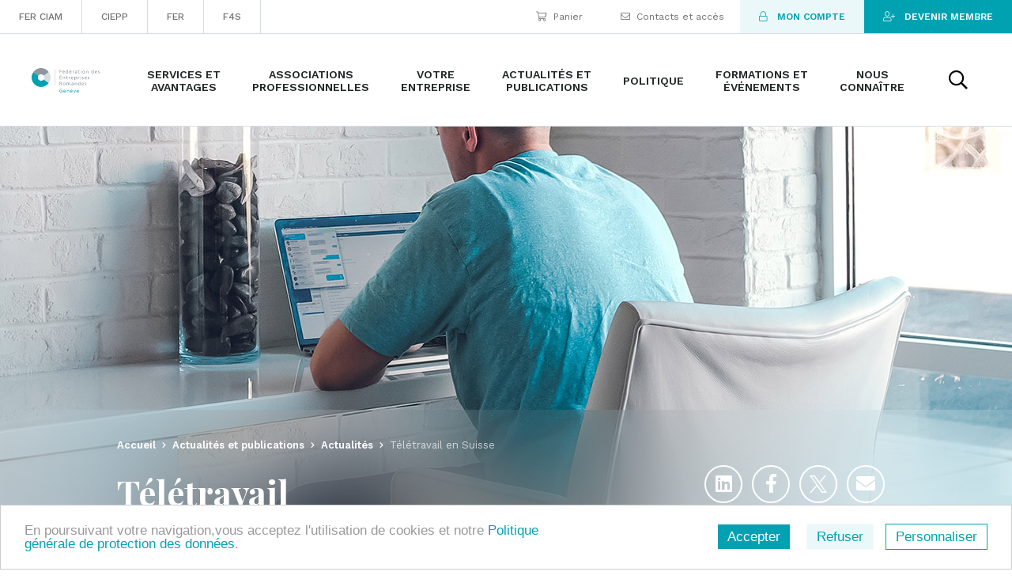

--- FILE ---
content_type: text/html;charset=UTF-8
request_url: https://fer-ge.ch/fr/web/fer-ge/teletravail-suisse
body_size: 190523
content:
































	
		
			<!DOCTYPE html>































































<html class="ltr" dir="ltr" lang="fr-FR">

<head>
	<title>Télétravail en Suisse - FER Genève</title>

	<meta content="initial-scale=1.0, width=device-width" name="viewport" />
		<!-- Google Tag Manager -->
		<script>(function(w,d,s,l,i){w[l]=w[l]||[];w[l].push({'gtm.start':
						new Date().getTime(),event:'gtm.js'});var f=d.getElementsByTagName(s)[0],
					j=d.createElement(s),dl=l!='dataLayer'?'&l='+l:'';j.async=true;j.src=
					'https://www.googletagmanager.com/gtm.js?id='+i+dl;f.parentNode.insertBefore(j,f);
			})(window,document,'script','dataLayer','GTM-MFZVH8J');</script>
		<!-- End Google Tag Manager -->
	<script src="https://fer-ge.ch/o/ferge-theme/js/jquery/jquery-3.5.1.min.js"></script>































<meta content="text/html; charset=UTF-8" http-equiv="content-type" />












<script type="importmap">{"imports":{"react-dom":"/o/frontend-js-react-web/__liferay__/exports/react-dom.js","@clayui/breadcrumb":"/o/frontend-taglib-clay/__liferay__/exports/@clayui$breadcrumb.js","@clayui/charts":"/o/frontend-taglib-clay/__liferay__/exports/@clayui$charts.js","@clayui/empty-state":"/o/frontend-taglib-clay/__liferay__/exports/@clayui$empty-state.js","react":"/o/frontend-js-react-web/__liferay__/exports/react.js","react-dom-16":"/o/frontend-js-react-web/__liferay__/exports/react-dom-16.js","@clayui/navigation-bar":"/o/frontend-taglib-clay/__liferay__/exports/@clayui$navigation-bar.js","@clayui/icon":"/o/frontend-taglib-clay/__liferay__/exports/@clayui$icon.js","@clayui/table":"/o/frontend-taglib-clay/__liferay__/exports/@clayui$table.js","@clayui/slider":"/o/frontend-taglib-clay/__liferay__/exports/@clayui$slider.js","@clayui/multi-select":"/o/frontend-taglib-clay/__liferay__/exports/@clayui$multi-select.js","@clayui/nav":"/o/frontend-taglib-clay/__liferay__/exports/@clayui$nav.js","@clayui/provider":"/o/frontend-taglib-clay/__liferay__/exports/@clayui$provider.js","@clayui/panel":"/o/frontend-taglib-clay/__liferay__/exports/@clayui$panel.js","@liferay/dynamic-data-mapping-form-field-type":"/o/dynamic-data-mapping-form-field-type/__liferay__/index.js","@clayui/list":"/o/frontend-taglib-clay/__liferay__/exports/@clayui$list.js","@clayui/date-picker":"/o/frontend-taglib-clay/__liferay__/exports/@clayui$date-picker.js","@clayui/label":"/o/frontend-taglib-clay/__liferay__/exports/@clayui$label.js","@liferay/frontend-js-api/data-set":"/o/frontend-js-dependencies-web/__liferay__/exports/@liferay$js-api$data-set.js","@clayui/core":"/o/frontend-taglib-clay/__liferay__/exports/@clayui$core.js","@clayui/pagination-bar":"/o/frontend-taglib-clay/__liferay__/exports/@clayui$pagination-bar.js","@clayui/layout":"/o/frontend-taglib-clay/__liferay__/exports/@clayui$layout.js","@clayui/multi-step-nav":"/o/frontend-taglib-clay/__liferay__/exports/@clayui$multi-step-nav.js","@liferay/frontend-js-api":"/o/frontend-js-dependencies-web/__liferay__/exports/@liferay$js-api.js","@clayui/toolbar":"/o/frontend-taglib-clay/__liferay__/exports/@clayui$toolbar.js","@clayui/badge":"/o/frontend-taglib-clay/__liferay__/exports/@clayui$badge.js","react-dom-18":"/o/frontend-js-react-web/__liferay__/exports/react-dom-18.js","@clayui/link":"/o/frontend-taglib-clay/__liferay__/exports/@clayui$link.js","@clayui/card":"/o/frontend-taglib-clay/__liferay__/exports/@clayui$card.js","@clayui/tooltip":"/o/frontend-taglib-clay/__liferay__/exports/@clayui$tooltip.js","@clayui/button":"/o/frontend-taglib-clay/__liferay__/exports/@clayui$button.js","@clayui/tabs":"/o/frontend-taglib-clay/__liferay__/exports/@clayui$tabs.js","@clayui/sticker":"/o/frontend-taglib-clay/__liferay__/exports/@clayui$sticker.js","@clayui/form":"/o/frontend-taglib-clay/__liferay__/exports/@clayui$form.js","@clayui/popover":"/o/frontend-taglib-clay/__liferay__/exports/@clayui$popover.js","@clayui/shared":"/o/frontend-taglib-clay/__liferay__/exports/@clayui$shared.js","@clayui/localized-input":"/o/frontend-taglib-clay/__liferay__/exports/@clayui$localized-input.js","@clayui/modal":"/o/frontend-taglib-clay/__liferay__/exports/@clayui$modal.js","@clayui/color-picker":"/o/frontend-taglib-clay/__liferay__/exports/@clayui$color-picker.js","@clayui/pagination":"/o/frontend-taglib-clay/__liferay__/exports/@clayui$pagination.js","@clayui/autocomplete":"/o/frontend-taglib-clay/__liferay__/exports/@clayui$autocomplete.js","@clayui/management-toolbar":"/o/frontend-taglib-clay/__liferay__/exports/@clayui$management-toolbar.js","@clayui/time-picker":"/o/frontend-taglib-clay/__liferay__/exports/@clayui$time-picker.js","@clayui/upper-toolbar":"/o/frontend-taglib-clay/__liferay__/exports/@clayui$upper-toolbar.js","@clayui/loading-indicator":"/o/frontend-taglib-clay/__liferay__/exports/@clayui$loading-indicator.js","@clayui/drop-down":"/o/frontend-taglib-clay/__liferay__/exports/@clayui$drop-down.js","@clayui/data-provider":"/o/frontend-taglib-clay/__liferay__/exports/@clayui$data-provider.js","@liferay/language/":"/o/js/language/","@clayui/css":"/o/frontend-taglib-clay/__liferay__/exports/@clayui$css.js","@clayui/alert":"/o/frontend-taglib-clay/__liferay__/exports/@clayui$alert.js","@clayui/progress-bar":"/o/frontend-taglib-clay/__liferay__/exports/@clayui$progress-bar.js","react-16":"/o/frontend-js-react-web/__liferay__/exports/react-16.js","react-18":"/o/frontend-js-react-web/__liferay__/exports/react-18.js"},"scopes":{}}</script><script data-senna-track="temporary">var Liferay = window.Liferay || {};Liferay.Icons = Liferay.Icons || {};Liferay.Icons.controlPanelSpritemap = 'https://fer-ge.ch/o/admin-theme/images/clay/icons.svg'; Liferay.Icons.spritemap = 'https://fer-ge.ch/o/ferge-theme/images/clay/icons.svg';</script>
<script data-senna-track="permanent" type="text/javascript">window.Liferay = window.Liferay || {}; window.Liferay.CSP = {nonce: ''};</script>
<link data-senna-track="temporary" href="https://fer-ge.ch/teletravail-suisse" rel="canonical" />
<link data-senna-track="temporary" href="https://fer-ge.ch/teletravail-suisse" hreflang="fr-FR" rel="alternate" />
<link data-senna-track="temporary" href="https://fer-ge.ch/en/teletravail-suisse" hreflang="en-US" rel="alternate" />
<link data-senna-track="temporary" href="https://fer-ge.ch/teletravail-suisse" hreflang="x-default" rel="alternate" />
<meta property="og:description" content="Le télétravail est devenu un aspect important de la vie professionnelle depuis la pandémie de COVID-19. 
Il présente des avantages pour les employeurs et les employés, comme la réduction des coûts de transport, l&#39;augmentation de la flexibilité ou l&#39;amélioration de l&#39;équilibre entre vie professionnelle et vie privée. Cependant, il peut également poser des défis pour la communication, la collaboration et la gestion de la productivité.">
<meta property="og:locale" content="fr_FR">
<meta property="og:locale:alternate" content="fr_FR">
<meta property="og:locale:alternate" content="en_US">
<meta property="og:site_name" content="FER Genève">
<meta property="og:title" content="Télétravail en Suisse - FER Genève">
<meta property="og:type" content="website">
<meta property="og:url" content="https://fer-ge.ch/teletravail-suisse">
<meta property="og:image" content="https://fer-ge.ch/documents/37150/0/tt_rs.jpg/2896ed4e-62e2-84fc-c5cf-c2721f96aea3?version=1.0&amp;t=1689608338514&amp;imagePreview=1">
<meta property="og:image:alt" content="Homme télétravaillant à son domicile">
<meta property="og:image:type" content="image/jpeg">
<meta property="og:image:url" content="https://fer-ge.ch/documents/37150/0/tt_rs.jpg/2896ed4e-62e2-84fc-c5cf-c2721f96aea3?version=1.0&amp;t=1689608338514&amp;imagePreview=1">


<link href="https://fer-ge.ch/o/ferge-theme/images/favicon.ico" rel="apple-touch-icon" />
<link href="https://fer-ge.ch/o/ferge-theme/images/favicon.ico" rel="icon" />



<link class="lfr-css-file" data-senna-track="temporary" href="https://fer-ge.ch/o/ferge-theme/css/clay.css?browserId=chrome&amp;themeId=fergetheme_WAR_fergetheme&amp;minifierType=css&amp;languageId=fr_FR&amp;t=1767013926000" id="liferayAUICSS" rel="stylesheet" type="text/css" />









	<link href="/combo?browserId=chrome&amp;minifierType=css&amp;themeId=fergetheme_WAR_fergetheme&amp;languageId=fr_FR&amp;ch_ferge_cookie_consent_CookieContentPortlet_INSTANCE_CC01:%2Fo%2Fch.ferge.cookie.consent%2Fcss%2Fmain.css&amp;com_liferay_portal_search_web_search_bar_portlet_SearchBarPortlet_INSTANCE_templateSearch:%2Fo%2Fportal-search-web%2Fcss%2Fmain.css&amp;com_liferay_product_navigation_product_menu_web_portlet_ProductMenuPortlet:%2Fo%2Fproduct-navigation-product-menu-web%2Fcss%2Fmain.css&amp;com_liferay_product_navigation_user_personal_bar_web_portlet_ProductNavigationUserPersonalBarPortlet:%2Fo%2Fproduct-navigation-user-personal-bar-web%2Fcss%2Fmain.css&amp;com_liferay_segments_experiment_web_internal_portlet_SegmentsExperimentPortlet:%2Fo%2Fsegments-experiment-web%2Fcss%2Fmain.css&amp;com_liferay_site_navigation_menu_web_portlet_SiteNavigationMenuPortlet:%2Fo%2Fsite-navigation-menu-web%2Fcss%2Fmain.css&amp;t=1767013926000" rel="stylesheet" type="text/css"
 data-senna-track="temporary" id="f5a96a05" />








<script type="text/javascript" data-senna-track="temporary">
	// <![CDATA[
		var Liferay = Liferay || {};

		Liferay.Browser = {
			acceptsGzip: function () {
				return true;
			},

			

			getMajorVersion: function () {
				return 131.0;
			},

			getRevision: function () {
				return '537.36';
			},
			getVersion: function () {
				return '131.0';
			},

			

			isAir: function () {
				return false;
			},
			isChrome: function () {
				return true;
			},
			isEdge: function () {
				return false;
			},
			isFirefox: function () {
				return false;
			},
			isGecko: function () {
				return true;
			},
			isIe: function () {
				return false;
			},
			isIphone: function () {
				return false;
			},
			isLinux: function () {
				return false;
			},
			isMac: function () {
				return true;
			},
			isMobile: function () {
				return false;
			},
			isMozilla: function () {
				return false;
			},
			isOpera: function () {
				return false;
			},
			isRtf: function () {
				return true;
			},
			isSafari: function () {
				return true;
			},
			isSun: function () {
				return false;
			},
			isWebKit: function () {
				return true;
			},
			isWindows: function () {
				return false;
			}
		};

		Liferay.Data = Liferay.Data || {};

		Liferay.Data.ICONS_INLINE_SVG = true;

		Liferay.Data.NAV_SELECTOR = '#navigation';

		Liferay.Data.NAV_SELECTOR_MOBILE = '#navigationCollapse';

		Liferay.Data.isCustomizationView = function () {
			return false;
		};

		Liferay.Data.notices = [
			
		];

		(function () {
			var available = {};

			var direction = {};

			

				available['fr_FR'] = 'français\x20\x28France\x29';
				direction['fr_FR'] = 'ltr';

			

				available['en_US'] = 'anglais\x20\x28États-Unis\x29';
				direction['en_US'] = 'ltr';

			

			let _cache = {};

			if (Liferay && Liferay.Language && Liferay.Language._cache) {
				_cache = Liferay.Language._cache;
			}

			Liferay.Language = {
				_cache,
				available,
				direction,
				get: function(key) {
					let value = Liferay.Language._cache[key];

					if (value === undefined) {
						value = key;
					}

					return value;
				}
			};
		})();

		var featureFlags = {"LPD-10964":false,"LPD-37927":false,"LPD-10889":false,"LPS-193884":false,"LPD-30371":false,"LPD-11131":true,"LPS-178642":false,"LPS-193005":false,"LPD-31789":false,"LPD-10562":false,"LPD-11212":false,"COMMERCE-8087":false,"LPD-39304":true,"LPD-13311":true,"LRAC-10757":false,"LPD-35941":false,"LPS-180090":false,"LPS-178052":false,"LPD-21414":false,"LPS-185892":false,"LPS-186620":false,"LPD-40533":true,"LPD-40534":true,"LPS-184404":false,"LPD-40530":true,"LPD-20640":false,"LPS-198183":false,"LPD-38869":false,"LPD-35678":false,"LPD-6378":false,"LPS-153714":false,"LPD-11848":false,"LPS-170670":false,"LPD-7822":false,"LPS-169981":false,"LPD-21926":false,"LPS-177027":false,"LPD-37531":false,"LPD-11003":false,"LPD-36446":false,"LPD-39437":false,"LPS-135430":false,"LPD-20556":false,"LPD-45276":false,"LPS-134060":false,"LPS-164563":false,"LPD-32050":false,"LPS-122920":false,"LPS-199086":false,"LPD-35128":false,"LPD-10588":false,"LPD-13778":true,"LPD-11313":false,"LPD-6368":false,"LPD-34594":false,"LPS-202104":false,"LPD-19955":false,"LPD-35443":false,"LPD-39967":false,"LPD-11235":false,"LPD-11232":false,"LPS-196935":true,"LPD-43542":false,"LPS-176691":false,"LPS-197909":false,"LPD-29516":false,"COMMERCE-8949":false,"LPD-11228":false,"LPS-153813":false,"LPD-17809":false,"COMMERCE-13024":false,"LPS-165482":false,"LPS-193551":false,"LPS-197477":false,"LPS-174816":false,"LPS-186360":false,"LPD-30204":false,"LPD-32867":false,"LPS-153332":false,"LPD-35013":true,"LPS-179669":false,"LPS-174417":false,"LPD-44091":true,"LPD-31212":false,"LPD-18221":false,"LPS-155284":false,"LRAC-15017":false,"LPD-19870":false,"LPS-200108":false,"LPD-20131":false,"LPS-159643":false,"LPS-129412":false,"LPS-169837":false,"LPD-20379":false};

		Liferay.FeatureFlags = Object.keys(featureFlags).reduce(
			(acc, key) => ({
				...acc, [key]: featureFlags[key] === 'true' || featureFlags[key] === true
			}), {}
		);

		Liferay.PortletKeys = {
			DOCUMENT_LIBRARY: 'com_liferay_document_library_web_portlet_DLPortlet',
			DYNAMIC_DATA_MAPPING: 'com_liferay_dynamic_data_mapping_web_portlet_DDMPortlet',
			ITEM_SELECTOR: 'com_liferay_item_selector_web_portlet_ItemSelectorPortlet'
		};

		Liferay.PropsValues = {
			JAVASCRIPT_SINGLE_PAGE_APPLICATION_TIMEOUT: 0,
			UPLOAD_SERVLET_REQUEST_IMPL_MAX_SIZE: 204857600
		};

		Liferay.ThemeDisplay = {

			

			
				getLayoutId: function () {
					return '799';
				},

				

				getLayoutRelativeControlPanelURL: function () {
					return '/fr/group/fer-ge/~/control_panel/manage';
				},

				getLayoutRelativeURL: function () {
					return '/fr/web/fer-ge/teletravail-suisse';
				},
				getLayoutURL: function () {
					return 'https://fer-ge.ch/fr/web/fer-ge/teletravail-suisse';
				},
				getParentLayoutId: function () {
					return '433';
				},
				isControlPanel: function () {
					return false;
				},
				isPrivateLayout: function () {
					return 'false';
				},
				isVirtualLayout: function () {
					return false;
				},
			

			getBCP47LanguageId: function () {
				return 'fr-FR';
			},
			getCanonicalURL: function () {

				

				return 'https\x3a\x2f\x2ffer-ge\x2ech\x2fteletravail-suisse';
			},
			getCDNBaseURL: function () {
				return 'https://fer-ge.ch';
			},
			getCDNDynamicResourcesHost: function () {
				return '';
			},
			getCDNHost: function () {
				return '';
			},
			getCompanyGroupId: function () {
				return '37152';
			},
			getCompanyId: function () {
				return '37110';
			},
			getDefaultLanguageId: function () {
				return 'fr_FR';
			},
			getDoAsUserIdEncoded: function () {
				return '';
			},
			getLanguageId: function () {
				return 'fr_FR';
			},
			getParentGroupId: function () {
				return '37150';
			},
			getPathContext: function () {
				return '';
			},
			getPathImage: function () {
				return '/image';
			},
			getPathJavaScript: function () {
				return '/o/frontend-js-web';
			},
			getPathMain: function () {
				return '/fr/c';
			},
			getPathThemeImages: function () {
				return 'https://fer-ge.ch/o/ferge-theme/images';
			},
			getPathThemeRoot: function () {
				return '/o/ferge-theme';
			},
			getPlid: function () {
				return '1117';
			},
			getPortalURL: function () {
				return 'https://fer-ge.ch';
			},
			getRealUserId: function () {
				return '37116';
			},
			getRemoteAddr: function () {
				return '172.17.2.13';
			},
			getRemoteHost: function () {
				return '172.17.2.13';
			},
			getScopeGroupId: function () {
				return '37150';
			},
			getScopeGroupIdOrLiveGroupId: function () {
				return '37150';
			},
			getSessionId: function () {
				return '';
			},
			getSiteAdminURL: function () {
				return 'https://fer-ge.ch/group/fer-ge/~/control_panel/manage?p_p_lifecycle=0&p_p_state=maximized&p_p_mode=view';
			},
			getSiteGroupId: function () {
				return '37150';
			},
			getTimeZone: function() {
				return 'Europe/Zurich';
			},
			getURLControlPanel: function() {
				return '/fr/group/control_panel?refererPlid=1117';
			},
			getURLHome: function () {
				return 'https\x3a\x2f\x2ffer-ge\x2ech\x2fweb\x2ffer-ge';
			},
			getUserEmailAddress: function () {
				return '';
			},
			getUserId: function () {
				return '37116';
			},
			getUserName: function () {
				return '';
			},
			isAddSessionIdToURL: function () {
				return false;
			},
			isImpersonated: function () {
				return false;
			},
			isSignedIn: function () {
				return false;
			},

			isStagedPortlet: function () {
				
					
						return false;
					
				
			},

			isStateExclusive: function () {
				return false;
			},
			isStateMaximized: function () {
				return false;
			},
			isStatePopUp: function () {
				return false;
			}
		};

		var themeDisplay = Liferay.ThemeDisplay;

		Liferay.AUI = {

			

			getCombine: function () {
				return true;
			},
			getComboPath: function () {
				return '/combo/?browserId=chrome&minifierType=&languageId=fr_FR&t=1767017436229&';
			},
			getDateFormat: function () {
				return '%d/%m/%Y';
			},
			getEditorCKEditorPath: function () {
				return '/o/frontend-editor-ckeditor-web';
			},
			getFilter: function () {
				var filter = 'raw';

				
					
						filter = 'min';
					
					

				return filter;
			},
			getFilterConfig: function () {
				var instance = this;

				var filterConfig = null;

				if (!instance.getCombine()) {
					filterConfig = {
						replaceStr: '.js' + instance.getStaticResourceURLParams(),
						searchExp: '\\.js$'
					};
				}

				return filterConfig;
			},
			getJavaScriptRootPath: function () {
				return '/o/frontend-js-web';
			},
			getPortletRootPath: function () {
				return '/html/portlet';
			},
			getStaticResourceURLParams: function () {
				return '?browserId=chrome&minifierType=&languageId=fr_FR&t=1767017436229';
			}
		};

		Liferay.authToken = 'ZlTnaYmc';

		

		Liferay.currentURL = '\x2ffr\x2fweb\x2ffer-ge\x2fteletravail-suisse';
		Liferay.currentURLEncoded = '\x252Ffr\x252Fweb\x252Ffer-ge\x252Fteletravail-suisse';
	// ]]>
</script>

<script data-senna-track="temporary" type="text/javascript">window.__CONFIG__= {basePath: '',combine: true, defaultURLParams: null, explainResolutions: true, exposeGlobal: false, logLevel: 'warn', moduleType: 'module', namespace:'Liferay', nonce: '', reportMismatchedAnonymousModules: 'warn', resolvePath: '/o/js_resolve_modules', url: '/combo/?browserId=chrome&minifierType=js&languageId=fr_FR&t=1767017436229&', waitTimeout: 60000};</script><script data-senna-track="permanent" src="/o/frontend-js-loader-modules-extender/loader.js?&mac=9WaMmhziBCkScHZwrrVcOR7VZF4=&browserId=chrome&languageId=fr_FR&minifierType=js" type="text/javascript"></script><script data-senna-track="permanent" src="/combo?browserId=chrome&minifierType=js&languageId=fr_FR&t=1767017436229&/o/frontend-js-aui-web/aui/aui/aui-min.js&/o/frontend-js-aui-web/liferay/modules.js&/o/frontend-js-aui-web/liferay/aui_sandbox.js&/o/frontend-js-aui-web/aui/attribute-base/attribute-base-min.js&/o/frontend-js-aui-web/aui/attribute-complex/attribute-complex-min.js&/o/frontend-js-aui-web/aui/attribute-core/attribute-core-min.js&/o/frontend-js-aui-web/aui/attribute-observable/attribute-observable-min.js&/o/frontend-js-aui-web/aui/attribute-extras/attribute-extras-min.js&/o/frontend-js-aui-web/aui/event-custom-base/event-custom-base-min.js&/o/frontend-js-aui-web/aui/event-custom-complex/event-custom-complex-min.js&/o/frontend-js-aui-web/aui/oop/oop-min.js&/o/frontend-js-aui-web/aui/aui-base-lang/aui-base-lang-min.js&/o/frontend-js-aui-web/liferay/dependency.js&/o/frontend-js-aui-web/liferay/util.js&/o/oauth2-provider-web/js/liferay.js&/o/frontend-js-web/liferay/dom_task_runner.js&/o/frontend-js-web/liferay/events.js&/o/frontend-js-web/liferay/lazy_load.js&/o/frontend-js-web/liferay/liferay.js&/o/frontend-js-web/liferay/global.bundle.js&/o/frontend-js-web/liferay/portlet.js&/o/frontend-js-web/liferay/workflow.js" type="text/javascript"></script>
<script data-senna-track="temporary" type="text/javascript">window.Liferay = Liferay || {}; window.Liferay.OAuth2 = {getAuthorizeURL: function() {return 'https://fer-ge.ch/o/oauth2/authorize';}, getBuiltInRedirectURL: function() {return 'https://fer-ge.ch/o/oauth2/redirect';}, getIntrospectURL: function() { return 'https://fer-ge.ch/o/oauth2/introspect';}, getTokenURL: function() {return 'https://fer-ge.ch/o/oauth2/token';}, getUserAgentApplication: function(externalReferenceCode) {return Liferay.OAuth2._userAgentApplications[externalReferenceCode];}, _userAgentApplications: {}}</script><script data-senna-track="temporary" type="text/javascript">try {var MODULE_MAIN='calendar-web@5.0.105/index';var MODULE_PATH='/o/calendar-web';/**
 * SPDX-FileCopyrightText: (c) 2000 Liferay, Inc. https://liferay.com
 * SPDX-License-Identifier: LGPL-2.1-or-later OR LicenseRef-Liferay-DXP-EULA-2.0.0-2023-06
 */

(function () {
	AUI().applyConfig({
		groups: {
			calendar: {
				base: MODULE_PATH + '/js/legacy/',
				combine: Liferay.AUI.getCombine(),
				filter: Liferay.AUI.getFilterConfig(),
				modules: {
					'liferay-calendar-a11y': {
						path: 'calendar_a11y.js',
						requires: ['calendar'],
					},
					'liferay-calendar-container': {
						path: 'calendar_container.js',
						requires: [
							'aui-alert',
							'aui-base',
							'aui-component',
							'liferay-portlet-base',
						],
					},
					'liferay-calendar-date-picker-sanitizer': {
						path: 'date_picker_sanitizer.js',
						requires: ['aui-base'],
					},
					'liferay-calendar-interval-selector': {
						path: 'interval_selector.js',
						requires: ['aui-base', 'liferay-portlet-base'],
					},
					'liferay-calendar-interval-selector-scheduler-event-link': {
						path: 'interval_selector_scheduler_event_link.js',
						requires: ['aui-base', 'liferay-portlet-base'],
					},
					'liferay-calendar-list': {
						path: 'calendar_list.js',
						requires: [
							'aui-template-deprecated',
							'liferay-scheduler',
						],
					},
					'liferay-calendar-message-util': {
						path: 'message_util.js',
						requires: ['liferay-util-window'],
					},
					'liferay-calendar-recurrence-converter': {
						path: 'recurrence_converter.js',
						requires: [],
					},
					'liferay-calendar-recurrence-dialog': {
						path: 'recurrence.js',
						requires: [
							'aui-base',
							'liferay-calendar-recurrence-util',
						],
					},
					'liferay-calendar-recurrence-util': {
						path: 'recurrence_util.js',
						requires: ['aui-base', 'liferay-util-window'],
					},
					'liferay-calendar-reminders': {
						path: 'calendar_reminders.js',
						requires: ['aui-base'],
					},
					'liferay-calendar-remote-services': {
						path: 'remote_services.js',
						requires: [
							'aui-base',
							'aui-component',
							'liferay-calendar-util',
							'liferay-portlet-base',
						],
					},
					'liferay-calendar-session-listener': {
						path: 'session_listener.js',
						requires: ['aui-base', 'liferay-scheduler'],
					},
					'liferay-calendar-simple-color-picker': {
						path: 'simple_color_picker.js',
						requires: ['aui-base', 'aui-template-deprecated'],
					},
					'liferay-calendar-simple-menu': {
						path: 'simple_menu.js',
						requires: [
							'aui-base',
							'aui-template-deprecated',
							'event-outside',
							'event-touch',
							'widget-modality',
							'widget-position',
							'widget-position-align',
							'widget-position-constrain',
							'widget-stack',
							'widget-stdmod',
						],
					},
					'liferay-calendar-util': {
						path: 'calendar_util.js',
						requires: [
							'aui-datatype',
							'aui-io',
							'aui-scheduler',
							'aui-toolbar',
							'autocomplete',
							'autocomplete-highlighters',
						],
					},
					'liferay-scheduler': {
						path: 'scheduler.js',
						requires: [
							'async-queue',
							'aui-datatype',
							'aui-scheduler',
							'dd-plugin',
							'liferay-calendar-a11y',
							'liferay-calendar-message-util',
							'liferay-calendar-recurrence-converter',
							'liferay-calendar-recurrence-util',
							'liferay-calendar-util',
							'liferay-scheduler-event-recorder',
							'liferay-scheduler-models',
							'promise',
							'resize-plugin',
						],
					},
					'liferay-scheduler-event-recorder': {
						path: 'scheduler_event_recorder.js',
						requires: [
							'dd-plugin',
							'liferay-calendar-util',
							'resize-plugin',
						],
					},
					'liferay-scheduler-models': {
						path: 'scheduler_models.js',
						requires: [
							'aui-datatype',
							'dd-plugin',
							'liferay-calendar-util',
						],
					},
				},
				root: MODULE_PATH + '/js/legacy/',
			},
		},
	});
})();
} catch(error) {console.error(error);}try {var MODULE_MAIN='contacts-web@5.0.65/index';var MODULE_PATH='/o/contacts-web';/**
 * SPDX-FileCopyrightText: (c) 2000 Liferay, Inc. https://liferay.com
 * SPDX-License-Identifier: LGPL-2.1-or-later OR LicenseRef-Liferay-DXP-EULA-2.0.0-2023-06
 */

(function () {
	AUI().applyConfig({
		groups: {
			contactscenter: {
				base: MODULE_PATH + '/js/legacy/',
				combine: Liferay.AUI.getCombine(),
				filter: Liferay.AUI.getFilterConfig(),
				modules: {
					'liferay-contacts-center': {
						path: 'main.js',
						requires: [
							'aui-io-plugin-deprecated',
							'aui-toolbar',
							'autocomplete-base',
							'datasource-io',
							'json-parse',
							'liferay-portlet-base',
							'liferay-util-window',
						],
					},
				},
				root: MODULE_PATH + '/js/legacy/',
			},
		},
	});
})();
} catch(error) {console.error(error);}try {var MODULE_MAIN='@liferay/document-library-web@6.0.198/index';var MODULE_PATH='/o/document-library-web';/**
 * SPDX-FileCopyrightText: (c) 2000 Liferay, Inc. https://liferay.com
 * SPDX-License-Identifier: LGPL-2.1-or-later OR LicenseRef-Liferay-DXP-EULA-2.0.0-2023-06
 */

(function () {
	AUI().applyConfig({
		groups: {
			dl: {
				base: MODULE_PATH + '/js/legacy/',
				combine: Liferay.AUI.getCombine(),
				filter: Liferay.AUI.getFilterConfig(),
				modules: {
					'document-library-upload-component': {
						path: 'DocumentLibraryUpload.js',
						requires: [
							'aui-component',
							'aui-data-set-deprecated',
							'aui-overlay-manager-deprecated',
							'aui-overlay-mask-deprecated',
							'aui-parse-content',
							'aui-progressbar',
							'aui-template-deprecated',
							'liferay-search-container',
							'querystring-parse-simple',
							'uploader',
						],
					},
				},
				root: MODULE_PATH + '/js/legacy/',
			},
		},
	});
})();
} catch(error) {console.error(error);}try {var MODULE_MAIN='dynamic-data-mapping-web@5.0.115/index';var MODULE_PATH='/o/dynamic-data-mapping-web';/**
 * SPDX-FileCopyrightText: (c) 2000 Liferay, Inc. https://liferay.com
 * SPDX-License-Identifier: LGPL-2.1-or-later OR LicenseRef-Liferay-DXP-EULA-2.0.0-2023-06
 */

(function () {
	const LiferayAUI = Liferay.AUI;

	AUI().applyConfig({
		groups: {
			ddm: {
				base: MODULE_PATH + '/js/legacy/',
				combine: Liferay.AUI.getCombine(),
				filter: LiferayAUI.getFilterConfig(),
				modules: {
					'liferay-ddm-form': {
						path: 'ddm_form.js',
						requires: [
							'aui-base',
							'aui-datatable',
							'aui-datatype',
							'aui-image-viewer',
							'aui-parse-content',
							'aui-set',
							'aui-sortable-list',
							'json',
							'liferay-form',
							'liferay-map-base',
							'liferay-translation-manager',
							'liferay-util-window',
						],
					},
					'liferay-portlet-dynamic-data-mapping': {
						condition: {
							trigger: 'liferay-document-library',
						},
						path: 'main.js',
						requires: [
							'arraysort',
							'aui-form-builder-deprecated',
							'aui-form-validator',
							'aui-map',
							'aui-text-unicode',
							'json',
							'liferay-menu',
							'liferay-translation-manager',
							'liferay-util-window',
							'text',
						],
					},
					'liferay-portlet-dynamic-data-mapping-custom-fields': {
						condition: {
							trigger: 'liferay-document-library',
						},
						path: 'custom_fields.js',
						requires: ['liferay-portlet-dynamic-data-mapping'],
					},
				},
				root: MODULE_PATH + '/js/legacy/',
			},
		},
	});
})();
} catch(error) {console.error(error);}try {var MODULE_MAIN='exportimport-web@5.0.100/index';var MODULE_PATH='/o/exportimport-web';/**
 * SPDX-FileCopyrightText: (c) 2000 Liferay, Inc. https://liferay.com
 * SPDX-License-Identifier: LGPL-2.1-or-later OR LicenseRef-Liferay-DXP-EULA-2.0.0-2023-06
 */

(function () {
	AUI().applyConfig({
		groups: {
			exportimportweb: {
				base: MODULE_PATH + '/js/legacy/',
				combine: Liferay.AUI.getCombine(),
				filter: Liferay.AUI.getFilterConfig(),
				modules: {
					'liferay-export-import-export-import': {
						path: 'main.js',
						requires: [
							'aui-datatype',
							'aui-dialog-iframe-deprecated',
							'aui-modal',
							'aui-parse-content',
							'aui-toggler',
							'liferay-portlet-base',
							'liferay-util-window',
						],
					},
				},
				root: MODULE_PATH + '/js/legacy/',
			},
		},
	});
})();
} catch(error) {console.error(error);}try {var MODULE_MAIN='frontend-editor-alloyeditor-web@5.0.56/index';var MODULE_PATH='/o/frontend-editor-alloyeditor-web';/**
 * SPDX-FileCopyrightText: (c) 2000 Liferay, Inc. https://liferay.com
 * SPDX-License-Identifier: LGPL-2.1-or-later OR LicenseRef-Liferay-DXP-EULA-2.0.0-2023-06
 */

(function () {
	AUI().applyConfig({
		groups: {
			alloyeditor: {
				base: MODULE_PATH + '/js/legacy/',
				combine: Liferay.AUI.getCombine(),
				filter: Liferay.AUI.getFilterConfig(),
				modules: {
					'liferay-alloy-editor': {
						path: 'alloyeditor.js',
						requires: [
							'aui-component',
							'liferay-portlet-base',
							'timers',
						],
					},
					'liferay-alloy-editor-source': {
						path: 'alloyeditor_source.js',
						requires: [
							'aui-debounce',
							'liferay-fullscreen-source-editor',
							'liferay-source-editor',
							'plugin',
						],
					},
				},
				root: MODULE_PATH + '/js/legacy/',
			},
		},
	});
})();
} catch(error) {console.error(error);}try {var MODULE_MAIN='frontend-js-components-web@2.0.80/index';var MODULE_PATH='/o/frontend-js-components-web';/**
 * SPDX-FileCopyrightText: (c) 2000 Liferay, Inc. https://liferay.com
 * SPDX-License-Identifier: LGPL-2.1-or-later OR LicenseRef-Liferay-DXP-EULA-2.0.0-2023-06
 */

(function () {
	AUI().applyConfig({
		groups: {
			components: {

				// eslint-disable-next-line
				mainModule: MODULE_MAIN,
			},
		},
	});
})();
} catch(error) {console.error(error);}try {var MODULE_MAIN='@liferay/frontend-js-react-web@5.0.54/index';var MODULE_PATH='/o/frontend-js-react-web';/**
 * SPDX-FileCopyrightText: (c) 2000 Liferay, Inc. https://liferay.com
 * SPDX-License-Identifier: LGPL-2.1-or-later OR LicenseRef-Liferay-DXP-EULA-2.0.0-2023-06
 */

(function () {
	AUI().applyConfig({
		groups: {
			react: {

				// eslint-disable-next-line
				mainModule: MODULE_MAIN,
			},
		},
	});
})();
} catch(error) {console.error(error);}try {var MODULE_MAIN='@liferay/frontend-js-state-web@1.0.30/index';var MODULE_PATH='/o/frontend-js-state-web';/**
 * SPDX-FileCopyrightText: (c) 2000 Liferay, Inc. https://liferay.com
 * SPDX-License-Identifier: LGPL-2.1-or-later OR LicenseRef-Liferay-DXP-EULA-2.0.0-2023-06
 */

(function () {
	AUI().applyConfig({
		groups: {
			state: {

				// eslint-disable-next-line
				mainModule: MODULE_MAIN,
			},
		},
	});
})();
} catch(error) {console.error(error);}try {var MODULE_MAIN='portal-search-web@6.0.148/index';var MODULE_PATH='/o/portal-search-web';/**
 * SPDX-FileCopyrightText: (c) 2000 Liferay, Inc. https://liferay.com
 * SPDX-License-Identifier: LGPL-2.1-or-later OR LicenseRef-Liferay-DXP-EULA-2.0.0-2023-06
 */

(function () {
	AUI().applyConfig({
		groups: {
			search: {
				base: MODULE_PATH + '/js/',
				combine: Liferay.AUI.getCombine(),
				filter: Liferay.AUI.getFilterConfig(),
				modules: {
					'liferay-search-custom-range-facet': {
						path: 'custom_range_facet.js',
						requires: ['aui-form-validator'],
					},
				},
				root: MODULE_PATH + '/js/',
			},
		},
	});
})();
} catch(error) {console.error(error);}try {var MODULE_MAIN='portal-workflow-kaleo-designer-web@5.0.146/index';var MODULE_PATH='/o/portal-workflow-kaleo-designer-web';/**
 * SPDX-FileCopyrightText: (c) 2000 Liferay, Inc. https://liferay.com
 * SPDX-License-Identifier: LGPL-2.1-or-later OR LicenseRef-Liferay-DXP-EULA-2.0.0-2023-06
 */

(function () {
	AUI().applyConfig({
		groups: {
			'kaleo-designer': {
				base: MODULE_PATH + '/designer/js/legacy/',
				combine: Liferay.AUI.getCombine(),
				filter: Liferay.AUI.getFilterConfig(),
				modules: {
					'liferay-kaleo-designer-autocomplete-util': {
						path: 'autocomplete_util.js',
						requires: ['autocomplete', 'autocomplete-highlighters'],
					},
					'liferay-kaleo-designer-definition-diagram-controller': {
						path: 'definition_diagram_controller.js',
						requires: [
							'liferay-kaleo-designer-field-normalizer',
							'liferay-kaleo-designer-utils',
						],
					},
					'liferay-kaleo-designer-dialogs': {
						path: 'dialogs.js',
						requires: ['liferay-util-window'],
					},
					'liferay-kaleo-designer-editors': {
						path: 'editors.js',
						requires: [
							'aui-ace-editor',
							'aui-ace-editor-mode-xml',
							'aui-base',
							'aui-datatype',
							'aui-node',
							'liferay-kaleo-designer-autocomplete-util',
							'liferay-kaleo-designer-utils',
						],
					},
					'liferay-kaleo-designer-field-normalizer': {
						path: 'field_normalizer.js',
						requires: ['liferay-kaleo-designer-remote-services'],
					},
					'liferay-kaleo-designer-nodes': {
						path: 'nodes.js',
						requires: [
							'aui-datatable',
							'aui-datatype',
							'aui-diagram-builder',
							'liferay-kaleo-designer-editors',
							'liferay-kaleo-designer-utils',
						],
					},
					'liferay-kaleo-designer-remote-services': {
						path: 'remote_services.js',
						requires: ['aui-io'],
					},
					'liferay-kaleo-designer-templates': {
						path: 'templates.js',
						requires: ['aui-tpl-snippets-deprecated'],
					},
					'liferay-kaleo-designer-utils': {
						path: 'utils.js',
						requires: [],
					},
					'liferay-kaleo-designer-xml-definition': {
						path: 'xml_definition.js',
						requires: [
							'aui-base',
							'aui-component',
							'dataschema-xml',
							'datatype-xml',
						],
					},
					'liferay-kaleo-designer-xml-definition-serializer': {
						path: 'xml_definition_serializer.js',
						requires: ['escape', 'liferay-kaleo-designer-xml-util'],
					},
					'liferay-kaleo-designer-xml-util': {
						path: 'xml_util.js',
						requires: ['aui-base'],
					},
					'liferay-portlet-kaleo-designer': {
						path: 'main.js',
						requires: [
							'aui-ace-editor',
							'aui-ace-editor-mode-xml',
							'aui-tpl-snippets-deprecated',
							'dataschema-xml',
							'datasource',
							'datatype-xml',
							'event-valuechange',
							'io-form',
							'liferay-kaleo-designer-autocomplete-util',
							'liferay-kaleo-designer-editors',
							'liferay-kaleo-designer-nodes',
							'liferay-kaleo-designer-remote-services',
							'liferay-kaleo-designer-utils',
							'liferay-kaleo-designer-xml-util',
							'liferay-util-window',
						],
					},
				},
				root: MODULE_PATH + '/designer/js/legacy/',
			},
		},
	});
})();
} catch(error) {console.error(error);}try {var MODULE_MAIN='staging-processes-web@5.0.65/index';var MODULE_PATH='/o/staging-processes-web';/**
 * SPDX-FileCopyrightText: (c) 2000 Liferay, Inc. https://liferay.com
 * SPDX-License-Identifier: LGPL-2.1-or-later OR LicenseRef-Liferay-DXP-EULA-2.0.0-2023-06
 */

(function () {
	AUI().applyConfig({
		groups: {
			stagingprocessesweb: {
				base: MODULE_PATH + '/js/legacy/',
				combine: Liferay.AUI.getCombine(),
				filter: Liferay.AUI.getFilterConfig(),
				modules: {
					'liferay-staging-processes-export-import': {
						path: 'main.js',
						requires: [
							'aui-datatype',
							'aui-dialog-iframe-deprecated',
							'aui-modal',
							'aui-parse-content',
							'aui-toggler',
							'liferay-portlet-base',
							'liferay-util-window',
						],
					},
				},
				root: MODULE_PATH + '/js/legacy/',
			},
		},
	});
})();
} catch(error) {console.error(error);}</script>




<script type="text/javascript" data-senna-track="temporary">
	// <![CDATA[
		
			
				
		

		
	// ]]>
</script>





	
		

			

			
		
		



	
		

			

			
		
		



	
		

			

			
				<!-- Friendly Analytics Tag Manager -->
<script>
  var _mtm = window._mtm = window._mtm || [];
  _mtm.push({'mtm.startTime': (new Date().getTime()), 'event': 'mtm.Start'});
  (function() {
    var d=document, g=d.createElement('script'), s=d.getElementsByTagName('script')[0];
    g.async=true; g.src='https://app.friendlyanalytics.ch/js/container_yYUD854y_dev_365fa1554d75001ecef63c47.js'; s.parentNode.insertBefore(g,s);
  })();
</script>
<!-- End Friendly Analytics Tag Manager -->
			
		
	












	



















<link class="lfr-css-file" data-senna-track="temporary" href="https://fer-ge.ch/o/ferge-theme/css/main.css?browserId=chrome&amp;themeId=fergetheme_WAR_fergetheme&amp;minifierType=css&amp;languageId=fr_FR&amp;t=1767013926000" id="liferayThemeCSS" rel="stylesheet" type="text/css" />








	<style data-senna-track="temporary" type="text/css">

		

			

		

			

		

			

		

			

		

			

		

			

		

			

		

			

		

			

		

			

		

			

		

			

		

			

		

			

		

			

		

			

		

	</style>


<style data-senna-track="temporary" type="text/css">
</style>
<link data-senna-track="permanent" href="/o/frontend-js-aui-web/alloy_ui.css?&mac=favIEq7hPo8AEd6k+N5OVADEEls=&browserId=chrome&languageId=fr_FR&minifierType=css&themeId=fergetheme_WAR_fergetheme" rel="stylesheet"></link>
<link data-senna-track="temporary" href="/o/layout-common-styles/main.css?plid=1117&segmentsExperienceId=6100262&t=17660693707961691683963606" rel="stylesheet" type="text/css">





















<script type="text/javascript" data-senna-track="temporary">
	if (window.Analytics) {
		window._com_liferay_document_library_analytics_isViewFileEntry = false;
	}
</script>

<script type="text/javascript">
Liferay.on(
	'ddmFieldBlur', function(event) {
		if (window.Analytics) {
			Analytics.send(
				'fieldBlurred',
				'Form',
				{
					fieldName: event.fieldName,
					focusDuration: event.focusDuration,
					formId: event.formId,
					formPageTitle: event.formPageTitle,
					page: event.page,
					title: event.title
				}
			);
		}
	}
);

Liferay.on(
	'ddmFieldFocus', function(event) {
		if (window.Analytics) {
			Analytics.send(
				'fieldFocused',
				'Form',
				{
					fieldName: event.fieldName,
					formId: event.formId,
					formPageTitle: event.formPageTitle,
					page: event.page,
					title:event.title
				}
			);
		}
	}
);

Liferay.on(
	'ddmFormPageShow', function(event) {
		if (window.Analytics) {
			Analytics.send(
				'pageViewed',
				'Form',
				{
					formId: event.formId,
					formPageTitle: event.formPageTitle,
					page: event.page,
					title: event.title
				}
			);
		}
	}
);

Liferay.on(
	'ddmFormSubmit', function(event) {
		if (window.Analytics) {
			Analytics.send(
				'formSubmitted',
				'Form',
				{
					formId: event.formId,
					title: event.title
				}
			);
		}
	}
);

Liferay.on(
	'ddmFormView', function(event) {
		if (window.Analytics) {
			Analytics.send(
				'formViewed',
				'Form',
				{
					formId: event.formId,
					title: event.title
				}
			);
		}
	}
);

</script><script>

</script>













	<script src="https://fer-ge.ch/o/ferge-theme/js/fontawesome/2f7974a4fc.js"></script>
	<!-- Favicons Generated with favicon.il.ly -->
	<link rel="icon" sizes="16x16 32x32 48x48 64x64" href="https://fer-ge.ch/o/ferge-theme/css/assets/favicon/favicon.ico">
	<!--[if IE]>
		<link rel="shortcut icon" href="https://fer-ge.ch/o/ferge-theme/css/assets/favicon/favicon.ico">
	<![endif]-->
	<!-- Optional: Android & iPhone-->
	<link rel="icon apple-touch-icon-precomposed" href="https://fer-ge.ch/o/ferge-theme/css/assets/favicon/favicon-152.png">
	<!-- Optional: IE10 Tile.-->
	<meta name="msapplication-TileColor" content="#FFFFFF">
	<meta name="msapplication-TileImage" content="https://fer-ge.ch/o/ferge-theme/css/assets/favicon/favicon-144.png">
	<!-- Optional: ipads, androids, iphones, ...-->
	<link rel="apple-touch-icon" sizes="152x152" href="https://fer-ge.ch/o/ferge-theme/css/assets/favicon/favicon-152.png">
	<link rel="apple-touch-icon" sizes="144x144" href="https://fer-ge.ch/o/ferge-theme/css/assets/favicon/favicon-144.png">
	<link rel="apple-touch-icon" sizes="120x120" href="https://fer-ge.ch/o/ferge-theme/css/assets/favicon/favicon-120.png">
	<link rel="apple-touch-icon" sizes="114x114" href="https://fer-ge.ch/o/ferge-theme/css/assets/favicon/favicon-114.png">
	<link rel="apple-touch-icon" sizes="72x72" href="https://fer-ge.ch/o/ferge-theme/css/assets/favicon/favicon-72.png">
	<link rel="apple-touch-icon" href="https://fer-ge.ch/o/ferge-theme/css/assets/favicon/favicon-57.png">





</head>

<body class="chrome controls-visible  yui3-skin-sam guest-site signed-out public-page site bolExternal">
	<!-- Google Tag Manager (noscript) -->
	<noscript><iframe src="https://www.googletagmanager.com/ns.html?id=GTM-MFZVH8J"
					  height="0" width="0" style="display:none;visibility:hidden"></iframe></noscript>
	<!-- End Google Tag Manager (noscript) -->
<script src="https://fer-ge.ch/o/ferge-theme/js/jquery/ui/1.12.1/jquery-ui.js"></script>














































	<nav aria-label="Liens rapides" class="bg-dark cadmin quick-access-nav text-center text-white" id="ibjt_quickAccessNav">
		
			
				<a class="d-block p-2 sr-only sr-only-focusable text-reset" href="#main-content">
		Saut au contenu principal
	</a>
			
			
	</nav>
<div id="wrapper">
<div class="ferge-class breadcrumbs-white">
	<div class="backdrop"></div>
	<div class="logo-print">
		<img src="https://fer-ge.ch/o/ferge-theme/css/assets/images/logo--color.svg" >
	</div>
	<div id="content">





























	

		


















	
	
	
		





























	

	

	<div class="lfr-layout-structure-item-header lfr-layout-structure-item-db14ceaf-8449-4a57-8e05-e04f9b4374d3 "><div id="fragment-2d0802e2-e0a3-1237-70ea-5e16cbdb8e3e" > <div class="fragment_header">
<header class="header">
  	<div class="header__logo">
  		<a href="/">
	    	<div>
	  				<img src="/documents/37150/38573/logo-fer.svg/e0456e35-667c-cf7c-5239-741e10bd6d1c?version=1.0&amp;t=1610617991345" data-fileentryid="38582">
			</div>
		</a>
    </div>
    <nav class="header__main-nav">
    	<button class="header__hamburger visible-xs visible-sm" id="mainNavToggler">
        	<span class="hamburger__bar"></span>
        	<span class="hamburger__bar"></span>
        	<span class="hamburger__bar"></span>
      	</button>
      	<div class="header__main-nav__wrapper">
			<div class="portlet">





































































	

	<div class="portlet-boundary portlet-boundary_com_liferay_site_navigation_menu_web_portlet_SiteNavigationMenuPortlet_  portlet-static portlet-static-end portlet-borderless portlet-navigation " id="p_p_id_com_liferay_site_navigation_menu_web_portlet_SiteNavigationMenuPortlet_INSTANCE_onlx1_">
		<span id="p_com_liferay_site_navigation_menu_web_portlet_SiteNavigationMenuPortlet_INSTANCE_onlx1"></span>




	

	
		
			


































	
		
<section class="portlet" id="portlet_com_liferay_site_navigation_menu_web_portlet_SiteNavigationMenuPortlet_INSTANCE_onlx1">

	<div class="portlet-content">

		<div class="autofit-float autofit-row portlet-header">

			<div class="autofit-col autofit-col-end">
				<div class="autofit-section">
				</div>
			</div>
		</div>

		
			<div class=" portlet-content-container">
				


	<div class="portlet-body">



	
		
			
				
					







































	

	








	

				

				
					
						


	

		




















	
	

		

		

			<ul class="header__first-level" id="mainNavTarget">
				
			<li>
                
                   <span>
                  			Services&nbsp;et avantages
					</span>
	        	
					<div class="header__second-level__wrapper">
		            	<div class="container">
		                	<div class="row pt-10 pb-10">
		                		<div class="col-xs-12 col-md-3 header__second-level__overview div-mobile-rubric">
		                    		<button class="header__second-level__back visible-xs">
		                      			<span class="far fa-chevron-left"></span>
		                    		</button>
		                    		<h2 class="title--h2" style="line-height: 48px;">Services et avantages</h2>
		                    		<p class="paragraph mt-6 mb-6 hidden-xs paragraph--gray  ">

		                    		</p>
				                    <a href="https://fer-ge.ch/fr/web/fer-ge/services-et-avantages" target="" class="link-uppercase hidden-xs ">
Accédez à la rubrique				                    </a>
		                  		</div>
		                  		<div class="col-xs-12 col-md-3 header__second-level__overview visible-xs">
				                    <a href="https://fer-ge.ch/fr/web/fer-ge/services-et-avantages" target="" class="link-uppercase visible-xs visible-sm mobile-rubric">
Accédez à la rubrique			                    	</a>
		                  		</div>
		                  		
		                  		
									<div class="col-xs-12 col-md-9 header__second-level__menus">
		                    			<ul class="header__second-level">
		                    					<li>
		                        						<span>Les indispensables</span>
														<ul class="header__third-level">
																<li>
																	<a href="https://fer-ge.ch/fr/web/fer-ge/caisse-avs" target="">
																		<span class="animate__underline">Premier pilier (AVS, AI, APG, AC)</span>
																	</a>
																</li>
																<li>
																	<a href="https://fer-ge.ch/fr/web/fer-ge/prevoyance-professionnelle" target="">
																		<span class="animate__underline">Prévoyance professionnelle</span>
																	</a>
																</li>
																<li>
																	<a href="https://fer-ge.ch/fr/web/fer-ge/assurances-de-personnes" target="">
																		<span class="animate__underline">Assurances de personnes</span>
																	</a>
																</li>
														</ul>
		                        				</li>
		                    					<li>
		                        						<span>Les essentiels</span>
														<ul class="header__third-level">
																<li>
																	<a href="https://fer-ge.ch/fr/web/fer-ge/assistance-juridique" target="">
																		<span class="animate__underline">Assistance juridique et conseils</span>
																	</a>
																</li>
																<li>
																	<a href="https://fer-ge.ch/fr/web/fer-ge/ref-lex" target="">
																		<span class="animate__underline">REF-lex, la référence juridique en ligne</span>
																	</a>
																</li>
																<li>
																	<a href="https://fer-ge.ch/fr/web/fer-ge/gestion-des-salaires" target="">
																		<span class="animate__underline">Gestion des salaires</span>
																	</a>
																</li>
																<li>
																	<a href="https://fer-ge.ch/fr/web/fer-ge/pole-transfrontalier-international" target="">
																		<span class="animate__underline">Pôle transfrontalier et international</span>
																	</a>
																</li>
																<li>
																	<a href="https://fer-ge.ch/fr/web/fer-ge/sante-securite-au-travail" target="">
																		<span class="animate__underline">Sécurité au travail et protection de la santé</span>
																	</a>
																</li>
																<li>
																	<a href="https://fer-ge.ch/fr/web/fer-ge/conseil-en-prevoyance" target="">
																		<span class="animate__underline">Conseils en prévoyance</span>
																	</a>
																</li>
														</ul>
		                        				</li>
		                    					<li>
		                        						<span>Les complémentaires</span>
														<ul class="header__third-level">
																<li>
																	<a href="https://fer-ge.ch/fr/web/fer-ge/services-cybersecurite" target="">
																		<span class="animate__underline">Services cybersécurité</span>
																	</a>
																</li>
																<li>
																	<a href="https://fer-ge.ch/fr/web/fer-ge/services-durabilite" target="">
																		<span class="animate__underline">Services au profit d'une économie durable</span>
																	</a>
																</li>
																<li>
																	<a href="https://fer-ge.ch/fr/web/fer-ge/recherche-documentaire" target="">
																		<span class="animate__underline">Services documentaires</span>
																	</a>
																</li>
																<li>
																	<a href="https://fer-ge.ch/fr/web/fer-ge/offre-globale-paiements-digitaux" target="">
																		<span class="animate__underline">Offre globale pour paiements digitaux</span>
																	</a>
																</li>
																<li>
																	<a href="https://fer-ge.ch/fr/web/fer-ge/one-stop-shop" target="">
																		<span class="animate__underline">One stop shop</span>
																	</a>
																</li>
																<li>
																	<a href="https://fer-ge.ch/fr/web/fer-ge/creation-evenements-en-ligne" target="">
																		<span class="animate__underline">Création d'événements en ligne</span>
																	</a>
																</li>
																<li>
																	<a href="https://fer-ge.ch/fr/web/fer-ge/creation-videos" target="">
																		<span class="animate__underline">Création de vidéos professionnelles</span>
																	</a>
																</li>
																<li>
																	<a href="https://fer-ge.ch/fr/web/fer-ge/plateforme-de-recrutement" target="">
																		<span class="animate__underline">Plateforme de recrutement</span>
																	</a>
																</li>
																<li>
																	<a href="https://fer-ge.ch/fr/web/fer-ge/creche" target="">
																		<span class="animate__underline">Crèche</span>
																	</a>
																</li>
																<li>
																	<a href="https://fer-ge.ch/fr/web/fer-ge/location-de-salles" target="">
																		<span class="animate__underline">Location de salles</span>
																	</a>
																</li>
																<li>
																	<a href="https://fer-ge.ch/fr/web/fer-ge/restaurant" target="">
																		<span class="animate__underline">Restaurant</span>
																	</a>
																</li>
														</ul>
		                        				</li>
		                    					<li>
		                        						<span>Avantages pour nos membres</span>
														<ul class="header__third-level">
																<li>
																	<a href="https://fer-ge.ch/fr/web/fer-ge/vos-avantages-en-bref" target="">
																		<span class="animate__underline">Vos avantages en bref</span>
																	</a>
																</li>
																<li>
																	<a href="https://fer-ge.ch/fr/web/fer-ge/services-en-ligne" target="">
																		<span class="animate__underline">Services en ligne</span>
																	</a>
																</li>
																<li>
																	<a href="https://fer-ge.ch/fr/web/fer-ge/faq-gestion-des-acces" target="">
																		<span class="animate__underline">FAQ: Gestion des accès</span>
																	</a>
																</li>
																<li>
																	<a href="https://fer-ge.ch/fr/web/fer-ge/membres" target="">
																		<span class="animate__underline">Espace membre</span>
																	</a>
																</li>
																<li>
																	<a href="https://fer-ge.ch/fr/web/fer-ge/devenir-membre1" target="">
																		<span class="animate__underline">Devenir membre</span>
																	</a>
																</li>
														</ul>
		                        				</li>
		                    			</ul>
		                    		</div>
							</div>
						</div>
					</div>
			</li>
				
			<li>
                
                   <span>
                  			Associations professionnelles
					</span>
	        	
					<div class="header__second-level__wrapper">
		            	<div class="container">
		                	<div class="row pt-10 pb-10">
		                		<div class="col-xs-12 col-md-3 header__second-level__overview div-mobile-rubric">
		                    		<button class="header__second-level__back visible-xs">
		                      			<span class="far fa-chevron-left"></span>
		                    		</button>
		                    		<h2 class="title--h2" style="line-height: 48px;">Associations professionnelles</h2>
		                    		<p class="paragraph mt-6 mb-6 hidden-xs paragraph--gray  ">

		                    		</p>
				                    <a href="https://fer-ge.ch/fr/web/fer-ge/associations-professionnelles" target="" class="link-uppercase hidden-xs ">
Accédez à la rubrique				                    </a>
		                  		</div>
		                  		<div class="col-xs-12 col-md-3 header__second-level__overview visible-xs">
				                    <a href="https://fer-ge.ch/fr/web/fer-ge/associations-professionnelles" target="" class="link-uppercase visible-xs visible-sm mobile-rubric">
Accédez à la rubrique			                    	</a>
		                  		</div>
		                  		
		                  		
									<div class="col-xs-12 col-md-9 header__second-level__menus">
		                    			<ul class="header__second-level">
		                    					<li>
		                        						<span class="no-link"><a href="https://fer-ge.ch/fr/web/fer-ge/associations-membres" target="" class="no-link">Associations membres</a></span>
		                        				</li>
		                    					<li>
		                        						<span class="no-link"><a href="https://fer-ge.ch/fr/web/fer-ge/secretariat-associations-professionnelles" target="" class="no-link">Secrétariat d'associations professionnelles</a></span>
		                        				</li>
		                    					<li>
		                        						<span class="no-link"><a href="https://fer-ge.ch/fr/web/fer-ge/secretariat-commissions-paritaires" target="" class="no-link">Secrétariat de commissions paritaires</a></span>
		                        				</li>
		                    			</ul>
		                    		</div>
							</div>
						</div>
					</div>
			</li>
				
			<li>
                
                   <span>
                  			Votre entreprise
					</span>
	        	
					<div class="header__second-level__wrapper">
		            	<div class="container">
		                	<div class="row pt-10 pb-10">
		                		<div class="col-xs-12 col-md-3 header__second-level__overview div-mobile-rubric">
		                    		<button class="header__second-level__back visible-xs">
		                      			<span class="far fa-chevron-left"></span>
		                    		</button>
		                    		<h2 class="title--h2" style="line-height: 48px;">Votre entreprise</h2>
		                    		<p class="paragraph mt-6 mb-6 hidden-xs paragraph--gray  ">

		                    		</p>
				                    <a href="https://fer-ge.ch/fr/web/fer-ge/entreprises" target="" class="link-uppercase hidden-xs ">
Accédez à la rubrique				                    </a>
		                  		</div>
		                  		<div class="col-xs-12 col-md-3 header__second-level__overview visible-xs">
				                    <a href="https://fer-ge.ch/fr/web/fer-ge/entreprises" target="" class="link-uppercase visible-xs visible-sm mobile-rubric">
Accédez à la rubrique			                    	</a>
		                  		</div>
		                  		
		                  		
									<div class="col-xs-12 col-md-9 header__second-level__menus">
		                    			<ul class="header__second-level">
		                    					<li>
		                        						<span>Créer</span>
														<ul class="header__third-level">
																<li>
																	<a href="https://fer-ge.ch/fr/web/fer-ge/les-ateliers-des-createurs" target="">
																		<span class="animate__underline">Les Ateliers des créateurs</span>
																	</a>
																</li>
																<li>
																	<a href="https://fer-ge.ch/fr/web/fer-ge/etapes-creation" target="">
																		<span class="animate__underline">Les étapes de la création</span>
																	</a>
																</li>
																<li>
																	<a href="https://fer-ge.ch/fr/web/fer-ge/les-formes-juridiques" target="">
																		<span class="animate__underline">Les formes juridiques</span>
																	</a>
																</li>
																<li>
																	<a href="https://fer-ge.ch/fr/web/fer-ge/statut-independant" target="">
																		<span class="animate__underline">Le statut d'indépendant</span>
																	</a>
																</li>
																<li>
																	<a href="https://fer-ge.ch/fr/web/fer-ge/questions-frequentes" target="">
																		<span class="animate__underline">Questions fréquentes</span>
																	</a>
																</li>
																<li>
																	<a href="https://fer-ge.ch/fr/web/fer-ge/organismes-conseil-geneve" target="">
																		<span class="animate__underline">Organismes de conseil à Genève</span>
																	</a>
																</li>
														</ul>
		                        				</li>
		                    					<li>
		                        						<span>Gérer</span>
														<ul class="header__third-level">
																<li>
																	<a href="https://fer-ge.ch/fr/web/fer-ge/l-engagement-du-premier-collaborateur" target="">
																		<span class="animate__underline">L'engagement du premier collaborateur</span>
																	</a>
																</li>
																<li>
																	<a href="https://fer-ge.ch/fr/web/fer-ge/mod%C3%A8le-de-remboursement-des-frais" target="">
																		<span class="animate__underline">Modèle de remboursement des frais</span>
																	</a>
																</li>
																<li>
																	<a href="https://fer-ge.ch/fr/web/fer-ge/calculateur-charges-salariales-employeur" target="">
																		<span class="animate__underline">Calcul des charges sociales pour les employeurs</span>
																	</a>
																</li>
																<li>
																	<a href="https://fer-ge.ch/fr/web/fer-ge/calculateur-charges-sociales-independant" target="">
																		<span class="animate__underline">Calcul des charges sociales pour les indépendants</span>
																	</a>
																</li>
																<li>
																	<a href="https://fer-ge.ch/fr/web/fer-ge/jours-f%C3%A9ri%C3%A9s2" target="">
																		<span class="animate__underline">Jours fériés</span>
																	</a>
																</li>
																<li>
																	<a href="https://fer-ge.ch/fr/web/fer-ge/loi-sur-la-protection-des-donnees-nlpd" target="">
																		<span class="animate__underline">Nouvelle loi sur la protection des données (LPD)</span>
																	</a>
																</li>
																<li>
																	<a href="https://fer-ge.ch/fr/web/fer-ge/tva-2024" target="">
																		<span class="animate__underline">Relèvement des taux de TVA au 1er janvier 2024</span>
																	</a>
																</li>
																<li>
																	<a href="https://fer-ge.ch/fr/web/fer-ge/que-faire-en-cas-de-cyberattaque-hacking" target="">
																		<span class="animate__underline">Que faire en cas de cyberattaque ?</span>
																	</a>
																</li>
														</ul>
		                        				</li>
		                    					<li>
		                        						<span>Transmettre</span>
														<ul class="header__third-level">
																<li>
																	<a href="https://fer-ge.ch/fr/web/fer-ge/la-transmission" target="">
																		<span class="animate__underline">La transmission</span>
																	</a>
																</li>
																<li>
																	<a href="https://fer-ge.ch/fr/web/fer-ge/la-reprise" target="">
																		<span class="animate__underline">La reprise</span>
																	</a>
																</li>
														</ul>
		                        				</li>
		                    					<li>
		                        						<span>Vidéos</span>
														<ul class="header__third-level">
																<li>
																	<a href="https://fer-ge.ch/fr/web/fer-ge/tout-savoir-sur-la-cr%C3%A9ation-d-entreprise" target="">
																		<span class="animate__underline">Tout savoir sur la création d'entreprise</span>
																	</a>
																</li>
														</ul>
		                        				</li>
		                    			</ul>
		                    		</div>
							</div>
						</div>
					</div>
			</li>
				
			<li>
                
                   <span>
                  			Actualités&nbsp;et publications
					</span>
	        	
					<div class="header__second-level__wrapper">
		            	<div class="container">
		                	<div class="row pt-10 pb-10">
		                		<div class="col-xs-12 col-md-3 header__second-level__overview div-mobile-rubric">
		                    		<button class="header__second-level__back visible-xs">
		                      			<span class="far fa-chevron-left"></span>
		                    		</button>
		                    		<h2 class="title--h2" style="line-height: 48px;">Actualités et publications</h2>
		                    		<p class="paragraph mt-6 mb-6 hidden-xs paragraph--gray  ">

		                    		</p>
				                    <a href="https://fer-ge.ch/fr/web/fer-ge/actualites-et-publications" target="" class="link-uppercase hidden-xs ">
Accédez à la rubrique				                    </a>
		                  		</div>
		                  		<div class="col-xs-12 col-md-3 header__second-level__overview visible-xs">
				                    <a href="https://fer-ge.ch/fr/web/fer-ge/actualites-et-publications" target="" class="link-uppercase visible-xs visible-sm mobile-rubric">
Accédez à la rubrique			                    	</a>
		                  		</div>
		                  		
		                  		
									<div class="col-xs-12 col-md-9 header__second-level__menus">
		                    			<ul class="header__second-level">
		                    					<li>
		                        						<span>Actualités</span>
														<ul class="header__third-level">
																<li>
																	<a href="https://fer-ge.ch/fr/web/fer-ge/droits-de-douane" target="">
																		<span class="animate__underline">Droits de douane</span>
																	</a>
																</li>
																<li>
																	<a href="https://fer-ge.ch/fr/web/fer-ge/dossiers-thematiques" target="">
																		<span class="animate__underline">Dossiers thématiques</span>
																	</a>
																</li>
																<li>
																	<a href="https://fer-ge.ch/fr/web/fer-ge/teletravail-suisse" target="">
																		<span class="animate__underline">Télétravail en Suisse</span>
																	</a>
																</li>
																<li>
																	<a href="https://fer-ge.ch/fr/web/fer-ge/partenariats-tv" target="">
																		<span class="animate__underline">Nos partenariats télévisés</span>
																	</a>
																</li>
																<li>
																	<a href="https://fer-ge.ch/fr/web/fer-ge/questions-reponses" target="">
																		<span class="animate__underline">Questions-réponses</span>
																	</a>
																</li>
														</ul>
		                        				</li>
		                    					<li>
		                        						<span>Publications</span>
														<ul class="header__third-level">
																<li>
																	<a href="https://fer-ge.ch/fr/web/fer-ge/publications1" target="">
																		<span class="animate__underline">Nos publications</span>
																	</a>
																</li>
																<li>
																	<a href="https://fer-ge.ch/fr/web/fer-ge/journaux-et-magazines" target="">
																		<span class="animate__underline">Journaux et magazines</span>
																	</a>
																</li>
																<li>
																	<a href="https://fer-ge.ch/fr/web/fer-ge/presentation-ouvrages" target="">
																		<span class="animate__underline">Ouvrages</span>
																	</a>
																</li>
																<li>
																	<a href="https://fer-ge.ch/fr/web/fer-ge/newsletter" target="">
																		<span class="animate__underline">Newsletter</span>
																	</a>
																</li>
																<li>
																	<a href="https://fer-ge.ch/fr/web/fer-ge/communiques-de-presse" target="">
																		<span class="animate__underline">Communiqués de presse</span>
																	</a>
																</li>
														</ul>
		                        				</li>
		                    					<li>
		                        						<span>Chiffres clé de l'économie</span>
														<ul class="header__third-level">
																<li>
																	<a href="https://fer-ge.ch/fr/web/fer-ge/previsions-conjoncturelles" target="">
																		<span class="animate__underline">Prévisions conjoncturelles</span>
																	</a>
																</li>
																<li>
																	<a href="https://fer-ge.ch/fr/web/fer-ge/indices-prix-consommation" target="">
																		<span class="animate__underline">Indices des prix à la consommation</span>
																	</a>
																</li>
																<li>
																	<a href="https://fer-ge.ch/fr/web/fer-ge/jours-feries" target="">
																		<span class="animate__underline">Jours fériés</span>
																	</a>
																</li>
																<li>
																	<a href="https://fer-ge.ch/fr/web/fer-ge/salaires" target="">
																		<span class="animate__underline">Statistiques sur les salaires</span>
																	</a>
																</li>
																<li>
																	<a href="https://fer-ge.ch/fr/web/fer-ge/statistiques-genevoises" target="">
																		<span class="animate__underline">Statistiques genevoises</span>
																	</a>
																</li>
														</ul>
		                        				</li>
		                    			</ul>
		                    		</div>
							</div>
						</div>
					</div>
			</li>
				
			<li>
                
                   <span>
                  			Politique
					</span>
	        	
					<div class="header__second-level__wrapper">
		            	<div class="container">
		                	<div class="row pt-10 pb-10">
		                		<div class="col-xs-12 col-md-3 header__second-level__overview div-mobile-rubric">
		                    		<button class="header__second-level__back visible-xs">
		                      			<span class="far fa-chevron-left"></span>
		                    		</button>
		                    		<h2 class="title--h2" style="line-height: 48px;">Politique</h2>
		                    		<p class="paragraph mt-6 mb-6 hidden-xs paragraph--gray  ">

		                    		</p>
				                    <a href="https://fer-ge.ch/fr/web/fer-ge/politique" target="" class="link-uppercase hidden-xs ">
Accédez à la rubrique				                    </a>
		                  		</div>
		                  		<div class="col-xs-12 col-md-3 header__second-level__overview visible-xs">
				                    <a href="https://fer-ge.ch/fr/web/fer-ge/politique" target="" class="link-uppercase visible-xs visible-sm mobile-rubric">
Accédez à la rubrique			                    	</a>
		                  		</div>
		                  		
		                  		
									<div class="col-xs-12 col-md-9 header__second-level__menus">
		                    			<ul class="header__second-level">
		                    					<li>
		                        						<span>Vision</span>
														<ul class="header__third-level">
																<li>
																	<a href="https://fer-ge.ch/fr/web/fer-ge/agir-pour-geneve" target="">
																		<span class="animate__underline">Agir pour Genève</span>
																	</a>
																</li>
																<li>
																	<a href="https://fer-ge.ch/fr/web/fer-ge/perspectives-politiques" target="">
																		<span class="animate__underline">Perspectives politiques</span>
																	</a>
																</li>
																<li>
																	<a href="https://fer-ge.ch/fr/web/fer-ge/notre-engagement-pour-l-%C3%A9conomie" target="">
																		<span class="animate__underline">Notre engagement pour l'économie</span>
																	</a>
																</li>
														</ul>
		                        				</li>
		                    					<li>
		                        						<span>Prises de position</span>
														<ul class="header__third-level">
																<li>
																	<a href="https://fer-ge.ch/fr/web/fer-ge/procedures-de-consultation" target="">
																		<span class="animate__underline">Procédures de consultation</span>
																	</a>
																</li>
																<li>
																	<a href="https://fer-ge.ch/fr/web/fer-ge/auditions" target="">
																		<span class="animate__underline">Auditions</span>
																	</a>
																</li>
																<li>
																	<a href="https://fer-ge.ch/fr/web/fer-ge/bulletin-de-session" target="">
																		<span class="animate__underline">Bulletin de session</span>
																	</a>
																</li>
														</ul>
		                        				</li>
		                    					<li>
		                        						<span>Actualités politiques</span>
														<ul class="header__third-level">
																<li>
																	<a href="https://fer-ge.ch/fr/web/fer-ge/votations" target="">
																		<span class="animate__underline">Votations</span>
																	</a>
																</li>
																<li>
																	<a href="https://fer-ge.ch/fr/web/fer-ge/initiatives-et-referendums" target="">
																		<span class="animate__underline">Initiatives et référendums</span>
																	</a>
																</li>
																<li>
																	<a href="https://fer-ge.ch/fr/web/fer-ge/processus-politique" target="">
																		<span class="animate__underline">Processus politique</span>
																	</a>
																</li>
														</ul>
		                        				</li>
		                    					<li>
		                        						<span>Représentation politique</span>
														<ul class="header__third-level">
																<li>
																	<a href="https://fer-ge.ch/fr/web/fer-ge/commissions-cantonales" target="">
																		<span class="animate__underline">Commissions cantonales</span>
																	</a>
																</li>
																<li>
																	<a href="https://fer-ge.ch/fr/web/fer-ge/commissions-f%C3%A9d%C3%A9rales" target="">
																		<span class="animate__underline">Commissions fédérales</span>
																	</a>
																</li>
																<li>
																	<a href="https://fer-ge.ch/fr/web/fer-ge/repr%C3%A9sentations-diverses" target="">
																		<span class="animate__underline">Représentations diverses</span>
																	</a>
																</li>
														</ul>
		                        				</li>
		                    					<li>
		                        						<span>Thèmes clés</span>
														<ul class="header__third-level">
																<li>
																	<a href="https://fer-ge.ch/fr/web/fer-ge/politique-europeenne" target="">
																		<span class="animate__underline">Europe</span>
																	</a>
																</li>
																<li>
																	<a href="https://fer-ge.ch/fr/web/fer-ge/politique-fiscale" target="">
																		<span class="animate__underline">Fiscalité</span>
																	</a>
																</li>
																<li>
																	<a href="https://fer-ge.ch/fr/web/fer-ge/etude-secteur-public-et-secteur-prive" target="">
																		<span class="animate__underline">Étude secteur public / secteur privé</span>
																	</a>
																</li>
														</ul>
		                        				</li>
		                    			</ul>
		                    		</div>
							</div>
						</div>
					</div>
			</li>
				
			<li>
                
                   <span>
                  			Formations&nbsp;et événements
					</span>
	        	
					<div class="header__second-level__wrapper">
		            	<div class="container">
		                	<div class="row pt-10 pb-10">
		                		<div class="col-xs-12 col-md-3 header__second-level__overview div-mobile-rubric">
		                    		<button class="header__second-level__back visible-xs">
		                      			<span class="far fa-chevron-left"></span>
		                    		</button>
		                    		<h2 class="title--h2" style="line-height: 48px;">Formations et événements</h2>
		                    		<p class="paragraph mt-6 mb-6 hidden-xs paragraph--gray  ">

		                    		</p>
				                    <a href="https://fer-ge.ch/fr/web/fer-ge/formations-evenements" target="" class="link-uppercase hidden-xs ">
Accédez à la rubrique				                    </a>
		                  		</div>
		                  		<div class="col-xs-12 col-md-3 header__second-level__overview visible-xs">
				                    <a href="https://fer-ge.ch/fr/web/fer-ge/formations-evenements" target="" class="link-uppercase visible-xs visible-sm mobile-rubric">
Accédez à la rubrique			                    	</a>
		                  		</div>
		                  		
		                  		
									<div class="col-xs-12 col-md-9 header__second-level__menus">
		                    			<ul class="header__second-level">
		                    					<li>
		                        						<span>Calendrier des événements</span>
														<ul class="header__third-level">
																<li>
																	<a href="https://fer-ge.ch/fr/web/fer-ge/consulter-les-%C3%A9v%C3%A9nements" target="">
																		<span class="animate__underline">Consulter les événements</span>
																	</a>
																</li>
																<li>
																	<a href="https://fer-ge.ch/fr/web/fer-ge/ev%C3%A9nements-en-direct" target="">
																		<span class="animate__underline">Les live de la FER Genève</span>
																	</a>
																</li>
																<li>
																	<a href="https://fer-ge.ch/fr/web/fer-ge/evenements-images" target="">
																		<span class="animate__underline">Événements en images</span>
																	</a>
																</li>
																<li>
																	<a href="https://fer-ge.ch/fr/web/fer-ge/evenements-archives" target="">
																		<span class="animate__underline">Événements archivés</span>
																	</a>
																</li>
														</ul>
		                        				</li>
		                    					<li>
		                        						<span>Calendrier des formations</span>
														<ul class="header__third-level">
																<li>
																	<a href="https://fer-ge.ch/fr/web/fer-ge/consulter-les-formations" target="">
																		<span class="animate__underline">Consulter les formations</span>
																	</a>
																</li>
																<li>
																	<a href="https://fer-ge.ch/fr/web/fer-ge/nouveautes-formation" target="">
																		<span class="animate__underline">Nouveautés</span>
																	</a>
																</li>
																<li>
																	<a href="https://fer-ge.ch/fr/web/fer-ge/d%C3%A9veloppement-commercial" target="">
																		<span class="animate__underline">Développement commercial</span>
																	</a>
																</li>
																<li>
																	<a href="https://fer-ge.ch/fr/web/fer-ge/developpement-personnel-communication" target="">
																		<span class="animate__underline">Développement personnel et communication</span>
																	</a>
																</li>
																<li>
																	<a href="https://fer-ge.ch/fr/web/fer-ge/digital" target="">
																		<span class="animate__underline">Digital</span>
																	</a>
																</li>
																<li>
																	<a href="https://fer-ge.ch/fr/web/fer-ge/droit-du-travail" target="">
																		<span class="animate__underline">Droit du travail</span>
																	</a>
																</li>
																<li>
																	<a href="https://fer-ge.ch/fr/web/fer-ge/finance-et-comptabilit%C3%A9" target="">
																		<span class="animate__underline">Finance et comptabilité</span>
																	</a>
																</li>
																<li>
																	<a href="https://fer-ge.ch/fr/web/fer-ge/gestion-d-entreprise" target="">
																		<span class="animate__underline">Gestion d'entreprise</span>
																	</a>
																</li>
																<li>
																	<a href="https://fer-ge.ch/fr/web/fer-ge/gestion-des-risques" target="">
																		<span class="animate__underline">Gestion des risques</span>
																	</a>
																</li>
																<li>
																	<a href="https://fer-ge.ch/fr/web/fer-ge/management1" target="">
																		<span class="animate__underline">Management</span>
																	</a>
																</li>
																<li>
																	<a href="https://fer-ge.ch/fr/web/fer-ge/ressources-humaines" target="">
																		<span class="animate__underline">Ressources humaines</span>
																	</a>
																</li>
																<li>
																	<a href="https://fer-ge.ch/fr/web/fer-ge/rse-et-durabilit%C3%A9" target="">
																		<span class="animate__underline">RSE et durabilité</span>
																	</a>
																</li>
																<li>
																	<a href="https://fer-ge.ch/fr/web/fer-ge/s%C3%A9curit%C3%A9-sociale" target="">
																		<span class="animate__underline">Sécurité sociale</span>
																	</a>
																</li>
																<li>
																	<a href="https://fer-ge.ch/fr/web/fer-ge/partenariats-formation" target="">
																		<span class="animate__underline">Partenariats formation</span>
																	</a>
																</li>
																<li>
																	<a href="https://fer-ge.ch/fr/web/fer-ge/formations-archiv%C3%A9es" target="">
																		<span class="animate__underline">Formations archivées</span>
																	</a>
																</li>
														</ul>
		                        				</li>
		                    			</ul>
		                    		</div>
							</div>
						</div>
					</div>
			</li>
				
			<li>
                
                   <span>
                  			Nous connaître
					</span>
	        	
					<div class="header__second-level__wrapper">
		            	<div class="container">
		                	<div class="row pt-10 pb-10">
		                		<div class="col-xs-12 col-md-3 header__second-level__overview div-mobile-rubric">
		                    		<button class="header__second-level__back visible-xs">
		                      			<span class="far fa-chevron-left"></span>
		                    		</button>
		                    		<h2 class="title--h2" style="line-height: 48px;">Nous connaître</h2>
		                    		<p class="paragraph mt-6 mb-6 hidden-xs paragraph--gray  ">

		                    		</p>
				                    <a href="https://fer-ge.ch/fr/web/fer-ge/nous-connaitre" target="" class="link-uppercase hidden-xs ">
Accédez à la rubrique				                    </a>
		                  		</div>
		                  		<div class="col-xs-12 col-md-3 header__second-level__overview visible-xs">
				                    <a href="https://fer-ge.ch/fr/web/fer-ge/nous-connaitre" target="" class="link-uppercase visible-xs visible-sm mobile-rubric">
Accédez à la rubrique			                    	</a>
		                  		</div>
		                  		
		                  		
									<div class="col-xs-12 col-md-9 header__second-level__menus">
		                    			<ul class="header__second-level">
		                    					<li>
		                        						<span>Gouvernance</span>
														<ul class="header__third-level">
																<li>
																	<a href="https://fer-ge.ch/fr/web/fer-ge/missions" target="">
																		<span class="animate__underline">Missions</span>
																	</a>
																</li>
																<li>
																	<a href="https://fer-ge.ch/fr/web/fer-ge/valeurs" target="">
																		<span class="animate__underline">Valeurs</span>
																	</a>
																</li>
																<li>
																	<a href="https://fer-ge.ch/fr/web/fer-ge/organes-dirigeants" target="">
																		<span class="animate__underline">Organes dirigeants</span>
																	</a>
																</li>
																<li>
																	<a href="https://fer-ge.ch/fr/web/fer-ge/rapports-d-activite" target="">
																		<span class="animate__underline">Rapports d'activité</span>
																	</a>
																</li>
																<li>
																	<a href="https://fer-ge.ch/fr/web/fer-ge/rapport2024" target="">
																		<span class="animate__underline">Rapport d'activité 2024</span>
																	</a>
																</li>
																<li>
																	<a href="https://fer-ge.ch/fr/web/fer-ge/rse" target="">
																		<span class="animate__underline">Notre démarche RSE</span>
																	</a>
																</li>
														</ul>
		                        				</li>
		                    					<li>
		                        						<span>Carrière</span>
														<ul class="header__third-level">
																<li>
																	<a href="https://fer-ge.ch/fr/web/fer-ge/travailler-fergeneve" target="">
																		<span class="animate__underline">Travailler à la FER Genève</span>
																	</a>
																</li>
																<li>
																	<a href="https://fer-ge.ch/fr/web/fer-ge/offres-d-emploi" target="">
																		<span class="animate__underline">Offres d'emploi</span>
																	</a>
																</li>
														</ul>
		                        				</li>
		                    					<li>
		                        						<span>Depuis 1928...</span>
														<ul class="header__third-level">
																<li>
																	<a href="https://fer-ge.ch/fr/web/fer-ge/histoire-de-la-fer-geneve" target="">
																		<span class="animate__underline">Histoire de la FER Genève</span>
																	</a>
																</li>
																<li>
																	<a href="https://fer-ge.ch/fr/web/fer-ge/frise-chronologique" target="">
																		<span class="animate__underline">La FER Genève en dates</span>
																	</a>
																</li>
																<li>
																	<a href="https://fer-ge.ch/fr/web/fer-ge/associations-economiques-et-patronales" target="">
																		<span class="animate__underline">Associations économiques et patronales</span>
																	</a>
																</li>
														</ul>
		                        				</li>
		                    					<li>
		                        						<span>Nous contacter</span>
														<ul class="header__third-level">
																<li>
																	<a href="https://fer-ge.ch/fr/web/fer-ge/contacts-acces" target="">
																		<span class="animate__underline">Contacts et accès</span>
																	</a>
																</li>
																<li>
																	<a href="https://fer-ge.ch/fr/web/fer-ge/espace-presse" target="">
																		<span class="animate__underline">Espace presse</span>
																	</a>
																</li>
														</ul>
		                        				</li>
		                    			</ul>
		                    		</div>
							</div>
						</div>
					</div>
			</li>
    </ul>

	
	
	


	
	
					
				
			
		
	
	


	</div>

			</div>
		
	</div>
</section>
	

		
		







	</div>






</div>
			<aside class="header__secondary-nav">
				<div class="nav-portlet"><div class="portlet">





































































	

	<div class="portlet-boundary portlet-boundary_com_liferay_site_navigation_menu_web_portlet_SiteNavigationMenuPortlet_  portlet-static portlet-static-end portlet-borderless portlet-navigation " id="p_p_id_com_liferay_site_navigation_menu_web_portlet_SiteNavigationMenuPortlet_INSTANCE_onlx2_">
		<span id="p_com_liferay_site_navigation_menu_web_portlet_SiteNavigationMenuPortlet_INSTANCE_onlx2"></span>




	

	
		
			


































	
		
<section class="portlet" id="portlet_com_liferay_site_navigation_menu_web_portlet_SiteNavigationMenuPortlet_INSTANCE_onlx2">

	<div class="portlet-content">

		<div class="autofit-float autofit-row portlet-header">

			<div class="autofit-col autofit-col-end">
				<div class="autofit-section">
				</div>
			</div>
		</div>

		
			<div class=" portlet-content-container">
				


	<div class="portlet-body">



	
		
			
				
					







































	

	








	

				

				
					
						


	

		




















	

		

		
			
					<ul class="header__group__links header__group__links-left hidden-xs hidden-sm">
			<li>
				<a href="https://www.ciam-avs.ch/web/ciam-avs" target="target=" _blank>
					FER CIAM
				</a>
			</li>
			<li>
				<a href="https://www.ciepp.ch/web/ciepp/home" target="target=" vierge>
					CIEPP
				</a>
			</li>
			<li>
				<a href="http://www.fer-sr.ch/" target="target=" _blank>
					FER
				</a>
			</li>
			<li>
				<a href="https://www.f4s.ch" target="">
					F4S
				</a>
			</li>
	</ul>

			
			
		
	
	
	
	


	
	
					
				
			
		
	
	


	</div>

			</div>
		
	</div>
</section>
	

		
		







	</div>






</div></div>
				<div class="nav-portlet nav-portlet-row"><div class="portlet">





































































	

	<div class="portlet-boundary portlet-boundary_com_liferay_site_navigation_menu_web_portlet_SiteNavigationMenuPortlet_  portlet-static portlet-static-end portlet-borderless portlet-navigation " id="p_p_id_com_liferay_site_navigation_menu_web_portlet_SiteNavigationMenuPortlet_INSTANCE_onlx3_">
		<span id="p_com_liferay_site_navigation_menu_web_portlet_SiteNavigationMenuPortlet_INSTANCE_onlx3"></span>




	

	
		
			


































	
		
<section class="portlet" id="portlet_com_liferay_site_navigation_menu_web_portlet_SiteNavigationMenuPortlet_INSTANCE_onlx3">

	<div class="portlet-content">

		<div class="autofit-float autofit-row portlet-header">

			<div class="autofit-col autofit-col-end">
				<div class="autofit-section">
				</div>
			</div>
		</div>

		
			<div class=" portlet-content-container">
				


	<div class="portlet-body">



	
		
			
				
					







































	

	








	

				

				
					
						


	

		




















	

		

		
			
					<ul class="header__group__links header__group__links--icons">
		<li>




































	

	<div class="portlet-boundary portlet-boundary_fergeshopbasket_  portlet-static portlet-static-end portlet-borderless  " id="p_p_id_fergeshopbasket_">
		<span id="p_fergeshopbasket"></span>




	

	
		
			


































	
		
<section class="portlet" id="portlet_fergeshopbasket">

	<div class="portlet-content">

		<div class="autofit-float autofit-row portlet-header">

			<div class="autofit-col autofit-col-end">
				<div class="autofit-section">
				</div>
			</div>
		</div>

		
			<div class=" portlet-content-container">
				


	<div class="portlet-body">



	
		
			
				
					







































	

	








	

				

				
					
						


	

		

























<a href="/mon-panier" target="" style="height:42px;">
	<span class="fal fa-shopping-cart" aria-hidden="true"></span>
	
		
		
			<span id="basket-size">Panier</span>
		
	
</a>


<script>

function getBasketSize(){
	$.ajax(
		{
			url: "/o/ferge/getbasketsize",
		}
	).done(function (data ) {
		if( data == "0" ){
			$("#basket-size").text("Panier");
		}
		else{
			$("#basket-size").html("<strong>Panier ("+data+")</strong>");
		}
	});
}

</script>

	
	
					
				
			
		
	
	


	</div>

			</div>
		
	</div>
</section>
	

		
		







	</div>






		</li>
			<li>
		      <a href="https://fer-ge.ch/fr/web/fer-ge/contacts-et-acc%C3%A8s1" target="">
		        <span class="fal fa-envelope"></span>
		        Contacts et accès
		      </a>
		    </li>
	</ul>

			
			
		
	
	
	
	


	
	
					
				
			
		
	
	


	</div>

			</div>
		
	</div>
</section>
	

		
		







	</div>






</div></div>
				<div class="nav-portlet"><div class="portlet">





































































	

	<div class="portlet-boundary portlet-boundary_com_liferay_site_navigation_menu_web_portlet_SiteNavigationMenuPortlet_  portlet-static portlet-static-end portlet-borderless portlet-navigation " id="p_p_id_com_liferay_site_navigation_menu_web_portlet_SiteNavigationMenuPortlet_INSTANCE_onlx4_">
		<span id="p_com_liferay_site_navigation_menu_web_portlet_SiteNavigationMenuPortlet_INSTANCE_onlx4"></span>




	

	
		
			


































	
		
<section class="portlet" id="portlet_com_liferay_site_navigation_menu_web_portlet_SiteNavigationMenuPortlet_INSTANCE_onlx4">

	<div class="portlet-content">

		<div class="autofit-float autofit-row portlet-header">

			<div class="autofit-col autofit-col-end">
				<div class="autofit-section">
				</div>
			</div>
		</div>

		
			<div class=" portlet-content-container">
				


	<div class="portlet-body">



	
		
			
				
					







































	

	








	

				

				
					
						


	

		




















	

		

		
			
				
	<ul class="header__group__links header__group__links--btn">
			<li>
				<a href="https://monespaceprive.e-serv.ch/" target="target=" _blank>
						<span class="fal fa-lock "></span>
					Mon compte
				</a>
			</li>
			<li>
				<a href="https://fer-ge.ch/devenir-membre1" target="">
						<span class="fal fa-user-plus "></span>
					Devenir membre
				</a>
			</li>
	</ul>

			
			
		
	
	
	
	


	
	
					
				
			
		
	
	


	</div>

			</div>
		
	</div>
</section>
	

		
		







	</div>






</div></div>
				
			</aside>
		</div>
			
		<div class="header__search">
        	<button id="searchToggler">
        	  	<span class="far fa-search"></span>
        	</button>

	        <div class="search__panel">
	        	<button class="header__search__close">
            		<span class="fal fa-times"></span>
          		</button>

          		<div class="search__panel__wrapper">
            		<h2 class="title--h2">Recherche</h2>

            		<div class="enhanced-input mt-xs-6 mt-sm-15 ">
		            	<div class="enhanced-input__field enhanced-input__field--before enhanced-input__field--after">
																				<form action="/fr/web/fer-ge/search" method="get" name="searchForm">
		                		<a href="javascript:document.forms['searchForm'].submit();"><span class="enhanced-input__icon-before far fa-search"></span></a>
								<input type="text" placeholder="Recherche" class="enhanced-input__input " name="q" autofocus>
                				<a href="javascript:document.forms['searchForm'].submit();"><span class="enhanced-input__icon-after far fa-arrow-right"></span></a>
                			</form>
						</div>
	      			</div>
    			</div>
			</div>
		</div>
	</nav>
</header>
</div></div><style >.fragment_header { height:90px;}
.signed-in  .fragment-header{height: 146px;}
.signed-in.bolExternal  .fragment-header{height: 90px;}

@media (min-width: 815px){
                .fragment_header{height: 160px;}
}
@media (min-width: 815px){
                .signed-in .fragment_header{height: 216px;}
}
@media (min-width: 815px){
                .signed-in.bolExternal .fragment_header{height: 160px;}
}


@media (min-width: 815px){
                .signed-in .page-editor__fragment-content .fragment_header{height: 280px;}
}</style></div><div class="layout-content portlet-layout"id="main-content" role="main"><div class="lfr-layout-structure-item-herolandingpagemobile lfr-layout-structure-item-358c328e-b145-b5cf-ec0d-b77ec7d01a0f "><div id="fragment-7ba17a71-2349-624a-2085-0129f847254e" > <div class="hero hero__blur">
    <img src="/documents/37150/0/wfh-banner5.jpg/8a36ae00-9a51-6439-bb31-d499992dbb2e?t=1674825750575&amp;download=true" alt="" class="hero__blur__image--desktop" data-lfr-editable-id="landing-page-image-desktop" data-lfr-editable-type="image">
    <img src="/documents/37150/0/wfh-banner5.jpg/8a36ae00-9a51-6439-bb31-d499992dbb2e?t=1674825750575&amp;download=true" alt="" class="hero__blur__image--mobile" data-lfr-editable-id="landing-page-image-mobile" data-lfr-editable-type="image">

    <div class="hero__blur__wrapper ">
      <div class="container">
        <div class="row align-items-center">
          <div class="col-xs-12 col-md-9">
           <div class="portlet">





































































	

	<div class="portlet-boundary portlet-boundary_com_liferay_site_navigation_breadcrumb_web_portlet_SiteNavigationBreadcrumbPortlet_  portlet-static portlet-static-end portlet-borderless portlet-breadcrumb " id="p_p_id_com_liferay_site_navigation_breadcrumb_web_portlet_SiteNavigationBreadcrumbPortlet_INSTANCE_sxkc_">
		<span id="p_com_liferay_site_navigation_breadcrumb_web_portlet_SiteNavigationBreadcrumbPortlet_INSTANCE_sxkc"></span>




	

	
		
			


































	
		
<section class="portlet" id="portlet_com_liferay_site_navigation_breadcrumb_web_portlet_SiteNavigationBreadcrumbPortlet_INSTANCE_sxkc">

	<div class="portlet-content">

		<div class="autofit-float autofit-row portlet-header">

			<div class="autofit-col autofit-col-end">
				<div class="autofit-section">
				</div>
			</div>
		</div>

		
			<div class=" portlet-content-container">
				


	<div class="portlet-body">



	
		
			
				
					







































	

	








	

				

				
					
						


	

		























<nav aria-label="Fil d'Ariane" id="_com_liferay_site_navigation_breadcrumb_web_portlet_SiteNavigationBreadcrumbPortlet_INSTANCE_sxkc_breadcrumbs-defaultScreen">
	
		 	<div class="breadcrumbs breadcrumbs--inverse hidden-xs hidden-sm">
 		<ol itemscope itemtype="http://schema.org/BreadcrumbList">
		    <li itemprop="itemListElement" itemscope itemtype="http://schema.org/ListItem">
		    	<a href="/" itemprop="item">
		        	<span itemprop="name">Accueil</span>
		        	<meta itemprop="position" content="1">
		      	</a>
		    </li>
			    	 <li itemprop="itemListElement" itemscope itemtype="http://schema.org/ListItem">
					        <a href="https://fer-ge.ch/fr/web/fer-ge/actualites-et-publications" itemprop="item">
	    				    	<span itemprop="name">Actualités et publications</span>
	    				        <meta itemprop="position" content="1">
	    					</a>
					</li>
			    	 <li itemprop="itemListElement" itemscope itemtype="http://schema.org/ListItem">
					        <span class="nohref" itemprop="item">
	    				    	<span itemprop="name">Actualités</span>
	    				        <meta itemprop="position" content="1">
	    					</span>
					</li>
				 	<li itemprop="itemListElement" itemscope itemtype="http://schema.org/ListItem">
				    	<span itemprop="item">
				        	<span itemprop="name">Télétravail en Suisse</span>
				        	<meta itemprop="position" content="2">
				      	</span>
				    </li>
		</ol>
	</div>

	
</nav>

	
	
					
				
			
		
	
	


	</div>

			</div>
		
	</div>
</section>
	

		
		







	</div>






</div>
            <h1 class="title--h1 title--inversed mt-md-8 mb-xs-6 mb-sm-2" data-lfr-editable-id="landing-page-titre" data-lfr-editable-type="text">Télétravail</h1>
            <p class="paragraph paragraph--l mb-xs-6 mb-sm-0   paragraph--inversed" data-lfr-editable-id="landing-page-texte" data-lfr-editable-type="text">Le télétravail: une solution pour relever les nouveaux défis professionnels</p>
          </div>

          <div class="col-xs-12 col-md-3 flex justify-content-md-start mt-xs-2 mb-xs-2">
            <div class="rb__list">
              <ul class="rb__items">
                <li>
                  <a id="alinkedin" href="https://www.linkedin.com/sharing/share-offsite/?url=" target="blank_" class="btn__round  btn__round--inverse">
                    <span class="fab fa-linkedin" aria-hidden="true"></span>
                  </a>
                </li>
                <li>
                  <a id="afacebook" href="https://www.facebook.com/sharer/sharer.php?u=" target="blank_" class="btn__round  btn__round--inverse">
                    <span class="fab fa-facebook-f" aria-hidden="true"></span>
                  </a>
                </li>
                <li>
                  <a class="twitterx" id="atwitter" href="https://twitter.com/intent/tweet?url=" target="blank_">
                    <!--<span class="fab fa-twitter" aria-hidden="true"></span>-->
                  </a>
                </li>
                <li>
                  <a id="aemail" href="mailto:?subject=FER%20Genève&amp;body=" target="blank_" class="btn__round  btn__round--inverse">
                    <span class="fas fa-envelope" aria-hidden="true"></span>
                  </a>
                </li>
              </ul>
            </div>
          </div>
        </div>
      </div>
    </div>
  </div></div><style >a.twitterx {
    background-image: url(/documents/37150/0/twitterxwhite.svg);
    background-size: 24px;
    background-position: center;
    background-repeat: no-repeat;
		width: 48px;
    height: 48px;
    display: block;
    border: 2px solid #ffffff;
    border-radius: 24px;
}

a.twitterx:hover {
    background-image: url(/documents/37150/0/twitterxblue.svg) !important;
    background-size: 24px !important;
    background-repeat: no-repeat !important;
    background-position: center !important;
}</style><script type="module" >const configuration = {}; const fragmentElement = document.querySelector('#fragment-7ba17a71-2349-624a-2085-0129f847254e'); const fragmentEntryLinkNamespace = 'sxkc'; const fragmentNamespace = 'sxkc'; const layoutMode = 'view';window.onload = function() {
	var windowlocationhref = encodeURIComponent(window.location.href);
	document.getElementById("afacebook").href = document.getElementById("afacebook").href + "" + windowlocationhref;
	document.getElementById("aemail").href = document.getElementById("aemail").href + "" + windowlocationhref;
	document.getElementById("atwitter").href = document.getElementById("atwitter").href + "" + windowlocationhref;
	document.getElementById("alinkedin").href = document.getElementById("alinkedin").href + "" + windowlocationhref;
};;</script></div><div class="lfr-layout-structure-item-fb4626d7-7f81-43da-b76a-818e9a03c2f4 lfr-layout-structure-item-container  container-fluid container-fluid-max-xl"><div class="lfr-layout-structure-item-c21e4413-c20c-4d95-8306-13586c8bed9a lfr-layout-structure-item-row "><div class="row align-items-lg-start align-items-sm-start align-items-start align-items-md-start flex-lg-row flex-sm-row flex-row flex-md-row"><div class="col col-lg-8 col-sm-12 col-12 col-md-6"><div class="lfr-layout-structure-item-basic-component-paragraph lfr-layout-structure-item-0c144e57-e47c-1367-b388-294e8ecb49c0 "><div id="fragment-f2025e3e-5baf-da3a-dc02-5fd6ca11944a" > <div class="clearfix component-paragraph text-break" data-lfr-editable-id="element-text" data-lfr-editable-type="rich-text"><p>Le télétravail est devenu un aspect important de la vie professionnelle depuis la pandémie de COVID-19.&nbsp;<br>
Il présente des avantages pour les employeurs et les employés, comme la réduction des coûts de transport, l'augmentation de la flexibilité ou l'amélioration de l'équilibre entre vie professionnelle et vie privée. Cependant, il peut également poser des défis pour la communication, la collaboration et la gestion de la productivité.&nbsp;<br>
<br>
Il est conseillé d'en régler les modalités entre employeurs et employés. Vous trouverez ci-dessous un modèle de convention de télétravail et les informations utiles pour le télétravail suisse ou frontalier.<br>
<br>
Il convient de rappeler que le recours au télétravail relève d’une liberté de choix de l’employeur et non d’un droit de l’employé.</p>
</div></div><style >.component-paragraph img {
	max-width: 100%;
}</style></div><div class="lfr-layout-structure-item-basic-component-heading lfr-layout-structure-item-5b175b92-8187-55ee-9538-dfc7ef6de8fc "><div id="fragment-f62e4eae-aaf3-0f3a-de3d-f526fd9b603a" > <h2 class="component-heading mb-0 text-break" data-lfr-editable-id="element-text" data-lfr-editable-type="text">En bref</h2></div><style >.fragment-heading-text-colored a {
	color: inherit;
}</style></div><div class="lfr-layout-structure-item-basic-component-paragraph lfr-layout-structure-item-7c781aea-8231-dbed-7478-c94f2a967edb "><div id="fragment-5e3e8afc-1907-bcca-111e-7d28c70c4a3f" > <div class="clearfix component-paragraph text-break" data-lfr-editable-id="element-text" data-lfr-editable-type="rich-text"><p>En résumé, la situation est la suivante pour les employeurs suisses:</p>

<ul>
	<li><strong>si vous employez un travailleur résidant en France, vous pouvez, dans certaines conditions (voir ci-dessous), autoriser le télétravail jusqu'à 40% du temps de travail sans incidence fiscale ou de sécurité sociale;</strong></li>
	<li>si vous employez un travailleur résidant en Allemagne, Autriche, Belgique, Estonie, Finlande, Hongrie, Irlande, Italie (dès le 1er janvier 2024), Liechtenstein, Lituanie, Luxembourg, Malte, Norvège, Pays-Bas, Slovaquie ou République Tchèque, vous pouvez autoriser le télétravail jusqu'à 49,9% sans incidence de sécurité sociale. En ce qui concerne les éventuelles incidences fiscales, il convient de se référer aux <a href="https://www.sif.admin.ch/sif/fr/home/relations-bilaterales/accords-fiscaux/conventions-contre-doubles-impositions.html">accords fiscaux bilatéraux</a> conclus entre la Suisse et le pays concerné pour déterminer le taux de télétravail toléré&nbsp;;</li>
	<li>si vous employez un travailleur résidant dans un autre Etat de l'UE, vous pouvez autoriser le télétravail jusqu'à 24,9% du temps de travail sans incidence de sécurité sociale. En ce qui concerne les éventuelles incidences fiscales, il convient de se référer aux <a href="https://www.sif.admin.ch/sif/fr/home/relations-bilaterales/accords-fiscaux/conventions-contre-doubles-impositions.html">accords fiscaux bilatéraux</a> conclus entre la Suisse et le pays concerné pour déterminer le taux de télétravail toléré.</li>
</ul>
</div></div><style >.component-paragraph img {
	max-width: 100%;
}</style></div><div class="lfr-layout-structure-item-basic-component-separator lfr-layout-structure-item-eb80943a-024c-234e-b7e0-a2280284249b "><div id="fragment-b5cb4d84-bdb6-10c8-6a2e-a2909d4471d2" > <div class="component-separator">
	<hr class="m-0 pb-3 ">
</div></div></div><div class="lfr-layout-structure-item-93ff8286-94d2-5a4c-400c-37484ea6cc2f lfr-layout-structure-item-container "><div class="lfr-layout-structure-item-basic-component-heading lfr-layout-structure-item-8ae623a3-2857-4601-7951-656e164dac94 "><div id="fragment-215b32e7-4549-e587-edce-6cad7ac75ed8" > <h2 class="component-heading mb-0 text-break" data-lfr-editable-id="element-text" data-lfr-editable-type="text">Télétravail frontalier - Sécurité sociale</h2></div><style >.fragment-heading-text-colored a {
	color: inherit;
}</style></div><div class="lfr-layout-structure-item-basic-component-heading lfr-layout-structure-item-4c07d708-1eb1-4a36-e85b-368b2847d425 "><div id="fragment-ca050bbb-2853-2937-75b0-93890cb4f57e" > <h3 class="component-heading mb-0 text-break" data-lfr-editable-id="element-text" data-lfr-editable-type="text">A compter du 1er juillet 2023&nbsp;</h3></div></div><div class="lfr-layout-structure-item-basic-component-paragraph lfr-layout-structure-item-9e6f1a1a-d3c2-fd86-44ff-a634b1721bd4 "><div id="fragment-76b7aaa9-eab7-fc9e-e9fc-7bbba4970437" > <div class="clearfix component-paragraph text-break" data-lfr-editable-id="element-text" data-lfr-editable-type="rich-text"><p>Depuis le 1er juillet 2023, deux régimes sont applicables&nbsp;:</p>

<p><strong>1. Nouvel accord étendant les possibilités de télétravail</strong><br>
<br>
Certains pays de l’UE/AELE ont conclu un accord permettant aux travailleurs d’exercer jusqu’à 49,9% de leur activité depuis leur pays de résidence sans que cela n’ait d’impact sur les règles de sécurité sociale. En d’autres termes, le travailleur est assujetti à la sécurité sociale du siège de l’employeur tant qu’il n’exerce pas plus de 49,9% de télétravail depuis son pays de résidence.<br>
<br>
Ce nouvel accord s’applique entre les Etats suivants: Allemagne, Autriche, Belgique, Croatie, Espagne, Finlande, France, Irlande, Italie (dès le 1er janvier 2024), Liechtenstein, Lituanie (dès le 1er mai 2024), Luxembourg, Malte, Norvège, Pays-Bas, Pologne, Portugal, République Tchèque, Slovaquie, Slovénie (dès le 1er septembre 2023), Suède et Suisse.</p>

<p>La liste actualisée des Etats concernés, le texte de l'accord et un mémorandum explicatif (en anglais) sont disponibles <a href="https://socialsecurity.belgium.be/en/internationally-active/cross-border-telework-eu-eea-and-switzerland" rel="noopener noreferrer" target="_blank">sur ce lien</a>.<br>
<br>
Lorsque le siège de l’employeur <u><strong>et</strong></u> le domicile de l’employé se trouvent dans un pays qui a signé le nouvel accord, le télétravail est possible jusqu’à 49,9% du temps de travail, sans incidence de sécurité sociale<br>
<br>
<strong>2. Retour à l’application des règles ordinaires de sécurité sociale </strong></p>

<p><br>
Les pays de l’UE/AELE qui n’ont pas signé ce nouvel accord redeviennent soumis aux règles ordinaires qui étaient applicables avant la pandémie, c’est-à-dire:<br>
<br>
Les personnes salariées sont assujetties à la sécurité sociale du pays du siège de leur employeur.&nbsp; Elle peuvent travailler depuis leur pays de résidence, moins de 25% de leur taux d’activité sans conséquence. Si le plafond de 25% est atteint ou dépassé, les personnes salariées sont alors soumises à la sécurité sociale de leur pays de résidence, pour l’entier de leur activité.<br>
<br>
Lorsque le siège de l’employeur <u><strong>ou</strong></u> le domicile de l’employé se trouve dans un pays qui n’a pas signé le nouvel accord, le télétravail est possible jusqu’à 24,9% du temps de travail.<br>
<br>
Plus d'information sur le site internet de l'<a href="https://www.bsv.admin.ch/bsv/fr/home/assurances-sociales/int/donnees-de-base-et-conventions/telearbeit.html">OFAS</a>&nbsp;et de la <a href="https://ciam-avs.ch/web/ciam-avs/teletravail-transfrontalier" rel="noopener noreferrer" target="_blank">FER CIAM</a>.</p>
</div></div><style >.component-paragraph img {
	max-width: 100%;
}</style></div><div class="lfr-layout-structure-item-lienservice lfr-layout-structure-item-8e10df80-8e27-2c79-3cdb-7b58a00da21b "><div id="fragment-dd109e49-a0bb-9415-3677-50a34ff24ead" > <a href="" target="" class="servicelink service-link flex pt-xs-4 pb-xs-4 pt-sm-6 pb-sm-6 ">
	<span class="icons__round   ">
		<span class="servicefar far " aria-hidden="true"></span>
	</span>
	<span class="service-link__title" data-lfr-editable-id="servicetitle" data-lfr-editable-type="text">Implications du télétravail sur la sécurité sociale (OFAS)</span>
	<span class="no-show serviceicon" data-lfr-editable-id="serviceicon" data-lfr-editable-type="text">fa-building</span>
	<span class="no-show servicelien" data-lfr-editable-id="servicelink" data-lfr-editable-type="text">https://www.bsv.admin.ch/bsv/fr/home/assurances-sociales/int/donnees-de-base-et-conventions/telearbeit.html</span>
	<span class="service-link__arrow far fa-arrow-right" aria-hidden="true"></span>
</a></div><script type="module" >const configuration = {"target":""}; const fragmentElement = document.querySelector('#fragment-dd109e49-a0bb-9415-3677-50a34ff24ead'); const fragmentEntryLinkNamespace = 'xkwp'; const fragmentNamespace = 'xkwp'; const layoutMode = 'view';document.addEventListener('DOMContentLoaded', function(event) {
	var arraya = document.getElementsByClassName( 'servicelink' );
	var arraylink = document.getElementsByClassName( 'servicelien' );
	var arrayicon= document.getElementsByClassName( 'serviceicon' );
	var arrayfar= document.getElementsByClassName( 'servicefar' );
	for(var i = 0; i < arraya.length; i++){
    arraya[i].href = arraylink[i].innerHTML;
		var name = (arrayicon[i].innerHTML).trim();
		var arr = arrayfar[i].className.split(" ");
		if (arr.indexOf(name) == -1) {
			arrayfar[i].className += name;
		}
		arraylink[i].style.display = "none";
		arrayicon[i].style.display = "none";
	}
});;</script></div><div class="lfr-layout-structure-item-basic-component-separator lfr-layout-structure-item-1361d82a-863d-e659-079e-3a958390228d "><div id="fragment-27489f41-2923-1bd3-5a19-3ae27e746515" > <div class="component-separator">
	<hr class="m-0 pb-3 ">
</div></div></div><div class="lfr-layout-structure-item-0ab08d1b-6f78-020a-0f20-709c1d6356a8 lfr-layout-structure-item-container "><div class="lfr-layout-structure-item-ancre lfr-layout-structure-item-371d2177-88dc-c364-f89e-5a04c6141c92 "><div id="fragment-f0579cb0-ec40-ea21-6af1-1a3f8a57d361" > <a style="width:1px;height:1px;font-size:1px" class="lesancres ancre" name="fiscalite" id="fiscalite">&nbsp;</a></div><script type="module" >const configuration = {"ancrenom":"fiscalite"}; const fragmentElement = document.querySelector('#fragment-f0579cb0-ec40-ea21-6af1-1a3f8a57d361'); const fragmentEntryLinkNamespace = 'vwhu'; const fragmentNamespace = 'vwhu'; const layoutMode = 'view';document.addEventListener('DOMContentLoaded', function(event) {
	var ancre = document.getElementsByClassName( 'lesancres' );

	for(var i = 0; i < ancre.length; i++){
		ancre[i].style.position = "absolute";
	
	}

});;</script></div><div class="lfr-layout-structure-item-basic-component-heading lfr-layout-structure-item-dc16cd3e-2d1f-6339-f488-45fc9c4e3a60 "><div id="fragment-52a4789b-ef9f-bc41-cbbb-cc40cb808337" > <h2 class="component-heading mb-0 text-break" data-lfr-editable-id="element-text" data-lfr-editable-type="text">Télétravail frontalier - Fiscalité</h2></div><style >.fragment-heading-text-colored a {
	color: inherit;
}</style></div><div class="lfr-layout-structure-item-basic-component-heading lfr-layout-structure-item-3f4aaa82-101a-ca5a-f338-802d1bd943fe "><div id="fragment-66350802-78c6-4380-8fca-4a01e402db89" > <h3 class="component-heading mb-0 text-break" data-lfr-editable-id="element-text" data-lfr-editable-type="text">Télétravail des frontaliers: entrée en vigueur de l’avenant à la convention entre la Suisse et la France contre les doubles impositions</h3></div></div><div class="lfr-layout-structure-item-basic-component-paragraph lfr-layout-structure-item-69e59e92-8dc9-d4ed-9176-51559e72a0cd "><div id="fragment-1851df47-7f51-38cc-43c5-9eb29cb7d859" > <div class="clearfix component-paragraph text-break" data-lfr-editable-id="element-text" data-lfr-editable-type="rich-text"><p>L’avenant à la convention entre la Suisse et la France contre les doubles impositions est entré en vigueur ce 24 juillet 2025. Il contient de nouvelles règles pérennes d’imposition du revenu du télétravail et sera applicable à partir du 1er janvier 2026.</p>
</div></div><style >.component-paragraph img {
	max-width: 100%;
}</style></div><div class="lfr-layout-structure-item-lienservice-pour-documents-date lfr-layout-structure-item-50b8b1c2-e7fc-a8e9-214b-27132e99705b "><div id="fragment-2107d5eb-240d-88a1-aefa-80b24a143652" > <a href="" class="servicelink service-link flex pt-xs-4 pb-xs-4 pt-sm-6 pb-sm-6" target="_blank">
	<span class="icons__round   ">
		<span class="servicefar far " aria-hidden="true"></span>
	</span>

<div style="color: #232728;font-weight: 600;padding: 0 16px;width: 100%; ">
	<div style="float:left;display:block;width:80%;margin-bottom: 8px;margin-right: 8px;" data-lfr-editable-id="servicetitle" data-lfr-editable-type="text">Entrée en vigueur de l’avenant à la convention entre la Suisse et la France contre les doubles impositions</div>
	<div style="float:right;display:block;" class="no-show servicedate" data-lfr-editable-id="servicedate" data-lfr-editable-type="text">29.07.2025</div>
	</div>	
	<div style="clear:both"></div>
	<span class="no-show serviceicon" data-lfr-editable-id="serviceicon" data-lfr-editable-type="text">fa-newspaper</span>
	<span class="no-show servicelien" data-lfr-editable-id="servicelink" data-lfr-editable-type="text">/web/fer-ge/w/entrée-en-vigueur-de-l-avenant-à-la-convention-entre-la-suisse-et-la-france-contre-les-doubles-impositions</span>
	<div style="overflow:hidden;" class=" no-show afficheannee" data-lfr-editable-id="afficheanneeouinon" data-lfr-editable-type="text">oui</div>
	<span class="service-link__arrow far fa-arrow-right" aria-hidden="true"></span>
</a></div><script type="module" >const configuration = {"target":"_blank"}; const fragmentElement = document.querySelector('#fragment-2107d5eb-240d-88a1-aefa-80b24a143652'); const fragmentEntryLinkNamespace = 'jdlo'; const fragmentNamespace = 'jdlo'; const layoutMode = 'view';document.addEventListener('DOMContentLoaded', function(event) {
	var arraya = document.getElementsByClassName( 'servicelink' );
	var arrayb = document.getElementsByClassName( 'servicedate' );
	var arraylink = document.getElementsByClassName( 'servicelien' );
	var arrayicon= document.getElementsByClassName( 'serviceicon' );
	var arrayfar= document.getElementsByClassName( 'servicefar' );
	var arrayopt = document.getElementsByClassName( 'afficheannee' );	
	
	for(var i = 0; i < arraya.length; i++){
    arraya[i].href = arraylink[i].innerHTML;
		var name = (arrayicon[i].innerHTML).trim();
		var arr = arrayfar[i].className.split(" ");
		if (arr.indexOf(name) == -1) {
			arrayfar[i].className += name;
		}
		arraylink[i].style.display = "none";
		arrayicon[i].style.display = "none";
		arrayicon[i].style.display = "none";
		arrayopt[i].style.display = "none";
			
		var txttitre = arrayb[i].innerHTML;
		txttitre = txttitre.trim();
		if ((txttitre[2] == '/') && (txttitre[5] == '/')) {
					
			var txtday =  "";
			txtday = txttitre[0] + txttitre[1];
			var txtmon = "";
			txtmon = txttitre[3] + txttitre[4];
			var txtyea = "";
			txtyea = "20" + txttitre[6] + txttitre[7];
			
			var txtmonthfull = "";

			switch (txtmon) {
				case "01":
					txtmonthfull = "janvier";
					break;  
				case "02":
					txtmonthfull = "février";
					break;
				case "03":
					txtmonthfull = "mars";
					break;
				case "04":
					txtmonthfull = "avril";
					break;
				case "05":
					txtmonthfull = "mai";
					break;
				case "06":
					txtmonthfull = "juin";
					break;
				case "07":
					txtmonthfull = "juillet";
					break;
				case "08":
					txtmonthfull = "août";
					break;
				case "09":
					txtmonthfull = "septembre";
					break;
				case "10":
					txtmonthfull = "octobre";
					break;
				case "11":
					txtmonthfull = "novembre";
					break;
				case "12":
					txtmonthfull = "décembre";
					break;

			}
			var txtouinon = arrayopt[i].innerHTML;
			txtouinon = txtouinon.trim();
			if (txtouinon == 'oui') {
			  arrayb[i].innerHTML = txtday+" "+txtmonthfull+" "+txtyea;
			} else {
				arrayb[i].innerHTML = txtday+" "+txtmonthfull;
			}
			
	}	
	}
});;</script></div><div class="lfr-layout-structure-item-basic-component-heading lfr-layout-structure-item-2472cdda-5bd5-98d1-1016-d47852ba6846 "><div id="fragment-72b87984-32f2-ebc2-be13-d6d5aedee265" > <h3 class="component-heading mb-0 text-break" data-lfr-editable-id="element-text" data-lfr-editable-type="text">Report de l'entrée en vigueur de l'avenant à la convention contre les doubles impositions (CDI)</h3></div><style >.fragment-heading-text-colored a {
	color: inherit;
}</style></div><div class="lfr-layout-structure-item-basic-component-paragraph lfr-layout-structure-item-d81fbadf-36b2-389e-7764-f9360d93e5fc "><div id="fragment-cdb05e3a-a1b0-5924-af36-dea4ad20809b" > <div class="clearfix component-paragraph text-break" data-lfr-editable-id="element-text" data-lfr-editable-type="rich-text"><p>L’avenant à la convention de double imposition franco-suisse approuvé par la Suisse ne pourra pas être signé par la France avant le 31 décembre 2024. Il ne pourra donc pas entrer en vigueur le 1er janvier 2025. Néanmoins, pour permettre d’assurer le télétravail des frontaliers comme en 2023 et 2024, la Suisse et la France ont conclu un nouvel accord amiable valable jusqu’au 31 décembre 2025. En résumé rien ne change en 2025 par rapport aux années 2023 et 2024 pour les employeurs et les employés concernés par le télétravail transfrontalier entre la Suisse et la France.<br>
&nbsp;<br>
Les conséquences pour les employeurs sont les suivantes:</p>

<ul>
	<li>L’échange automatique de renseignements concernant les données salariales entre autorités suisses et françaises est reporté à 2027 et portera sur les données salariales de 2026.</li>
	<li>les employeurs ne seront pas obligés de transmettre automatiquement aux autorités fiscales le taux de télétravail 2025 de leurs collaboratrices et collaborateurs. Cette obligation est reportée d’une année.</li>
</ul>

<p>&nbsp;<br>
A noter que l’employeur devra en tous les cas continuer à pouvoir attester du pourcentage de télétravail accordé au personnel par la production d’un document contractuel liant l’employeur à ses salariés.</p>
</div></div><style >.component-paragraph img {
	max-width: 100%;
}</style></div><div class="lfr-layout-structure-item-lienservice-pour-documents-date lfr-layout-structure-item-d2d83ca0-495e-aa76-6f75-6d7c2e7555f2 "><div id="fragment-44daf5b9-9899-64ea-5f05-e4ea46e1ba4a" > <a href="" class="servicelink service-link flex pt-xs-4 pb-xs-4 pt-sm-6 pb-sm-6" target="_blank">
	<span class="icons__round   ">
		<span class="servicefar far " aria-hidden="true"></span>
	</span>

<div style="color: #232728;font-weight: 600;padding: 0 16px;width: 100%; ">
	<div style="float:left;display:block;width:80%;margin-bottom: 8px;margin-right: 8px;" data-lfr-editable-id="servicetitle" data-lfr-editable-type="text">Télétravail: report de l'entrée en vigueur de l'avenant à la CDI</div>
	<div style="float:right;display:block;" class="no-show servicedate" data-lfr-editable-id="servicedate" data-lfr-editable-type="text">17.12.2024</div>
	</div>	
	<div style="clear:both"></div>
	<span class="no-show serviceicon" data-lfr-editable-id="serviceicon" data-lfr-editable-type="text">fa-newspaper</span>
	<span class="no-show servicelien" data-lfr-editable-id="servicelink" data-lfr-editable-type="text">https://www.ge.ch/actualite/teletravail-report-entree-vigueur-avenant-cdi-17-12-2024</span>
	<div style="overflow:hidden;" class=" no-show afficheannee" data-lfr-editable-id="afficheanneeouinon" data-lfr-editable-type="text">oui</div>
	<span class="service-link__arrow far fa-arrow-right" aria-hidden="true"></span>
</a></div><script type="module" >const configuration = {"target":"_blank"}; const fragmentElement = document.querySelector('#fragment-44daf5b9-9899-64ea-5f05-e4ea46e1ba4a'); const fragmentEntryLinkNamespace = 'coyd'; const fragmentNamespace = 'coyd'; const layoutMode = 'view';document.addEventListener('DOMContentLoaded', function(event) {
	var arraya = document.getElementsByClassName( 'servicelink' );
	var arrayb = document.getElementsByClassName( 'servicedate' );
	var arraylink = document.getElementsByClassName( 'servicelien' );
	var arrayicon= document.getElementsByClassName( 'serviceicon' );
	var arrayfar= document.getElementsByClassName( 'servicefar' );
	var arrayopt = document.getElementsByClassName( 'afficheannee' );	
	
	for(var i = 0; i < arraya.length; i++){
    arraya[i].href = arraylink[i].innerHTML;
		var name = (arrayicon[i].innerHTML).trim();
		var arr = arrayfar[i].className.split(" ");
		if (arr.indexOf(name) == -1) {
			arrayfar[i].className += name;
		}
		arraylink[i].style.display = "none";
		arrayicon[i].style.display = "none";
		arrayicon[i].style.display = "none";
		arrayopt[i].style.display = "none";
			
		var txttitre = arrayb[i].innerHTML;
		txttitre = txttitre.trim();
		if ((txttitre[2] == '/') && (txttitre[5] == '/')) {
					
			var txtday =  "";
			txtday = txttitre[0] + txttitre[1];
			var txtmon = "";
			txtmon = txttitre[3] + txttitre[4];
			var txtyea = "";
			txtyea = "20" + txttitre[6] + txttitre[7];
			
			var txtmonthfull = "";

			switch (txtmon) {
				case "01":
					txtmonthfull = "janvier";
					break;  
				case "02":
					txtmonthfull = "février";
					break;
				case "03":
					txtmonthfull = "mars";
					break;
				case "04":
					txtmonthfull = "avril";
					break;
				case "05":
					txtmonthfull = "mai";
					break;
				case "06":
					txtmonthfull = "juin";
					break;
				case "07":
					txtmonthfull = "juillet";
					break;
				case "08":
					txtmonthfull = "août";
					break;
				case "09":
					txtmonthfull = "septembre";
					break;
				case "10":
					txtmonthfull = "octobre";
					break;
				case "11":
					txtmonthfull = "novembre";
					break;
				case "12":
					txtmonthfull = "décembre";
					break;

			}
			var txtouinon = arrayopt[i].innerHTML;
			txtouinon = txtouinon.trim();
			if (txtouinon == 'oui') {
			  arrayb[i].innerHTML = txtday+" "+txtmonthfull+" "+txtyea;
			} else {
				arrayb[i].innerHTML = txtday+" "+txtmonthfull;
			}
			
	}	
	}
});;</script></div><div class="lfr-layout-structure-item-basic-component-heading lfr-layout-structure-item-88231b9c-fc9d-5a8e-9acd-694393c0d8d3 "><div id="fragment-69982876-c6a7-9560-aae2-a58b16d17658" > <h3 class="component-heading mb-0 text-break" data-lfr-editable-id="element-text" data-lfr-editable-type="text">Nouvel accord dès le 1er janvier 2025</h3></div><style >.fragment-heading-text-colored a {
	color: inherit;
}</style></div><div class="lfr-layout-structure-item-basic-component-paragraph lfr-layout-structure-item-fc81ad1d-90cf-2c58-244a-1ca6c9685401 "><div id="fragment-d0128533-2853-a81e-c549-5628cae296b0" > <div class="clearfix component-paragraph text-break" data-lfr-editable-id="element-text" data-lfr-editable-type="rich-text"><p>La France et la Suisse se sont accordés sur un régime durable en matière de télétravail.</p>
</div></div><style >.component-paragraph img {
	max-width: 100%;
}</style></div><div class="lfr-layout-structure-item-lienservice-pour-documents-date lfr-layout-structure-item-71c0452a-8516-3d06-e659-69fb13312d77 "><div id="fragment-d4c41db4-cff0-74a2-6212-5cc8beeb8dc7" > <a href="" class="servicelink service-link flex pt-xs-4 pb-xs-4 pt-sm-6 pb-sm-6" target="_blank">
	<span class="icons__round   ">
		<span class="servicefar far " aria-hidden="true"></span>
	</span>

<div style="color: #232728;font-weight: 600;padding: 0 16px;width: 100%; ">
	<div style="float:left;display:block;width:80%;margin-bottom: 8px;margin-right: 8px;" data-lfr-editable-id="servicetitle" data-lfr-editable-type="text">Imposition du télétravail des frontaliers résidant en France</div>
	<div style="float:right;display:block;" class="no-show servicedate" data-lfr-editable-id="servicedate" data-lfr-editable-type="text">25.09.2024</div>
	</div>	
	<div style="clear:both"></div>
	<span class="no-show serviceicon" data-lfr-editable-id="serviceicon" data-lfr-editable-type="text">fa-newspaper</span>
	<span class="no-show servicelien" data-lfr-editable-id="servicelink" data-lfr-editable-type="text">https://fer-ge.ch/web/fer-ge/w/imposition-du-teletravail-des-frontaliers-residant-en-france</span>
	<div style="overflow:hidden;" class=" no-show afficheannee" data-lfr-editable-id="afficheanneeouinon" data-lfr-editable-type="text">oui</div>
	<span class="service-link__arrow far fa-arrow-right" aria-hidden="true"></span>
</a></div><script type="module" >const configuration = {"target":"_blank"}; const fragmentElement = document.querySelector('#fragment-d4c41db4-cff0-74a2-6212-5cc8beeb8dc7'); const fragmentEntryLinkNamespace = 'yhbd'; const fragmentNamespace = 'yhbd'; const layoutMode = 'view';document.addEventListener('DOMContentLoaded', function(event) {
	var arraya = document.getElementsByClassName( 'servicelink' );
	var arrayb = document.getElementsByClassName( 'servicedate' );
	var arraylink = document.getElementsByClassName( 'servicelien' );
	var arrayicon= document.getElementsByClassName( 'serviceicon' );
	var arrayfar= document.getElementsByClassName( 'servicefar' );
	var arrayopt = document.getElementsByClassName( 'afficheannee' );	
	
	for(var i = 0; i < arraya.length; i++){
    arraya[i].href = arraylink[i].innerHTML;
		var name = (arrayicon[i].innerHTML).trim();
		var arr = arrayfar[i].className.split(" ");
		if (arr.indexOf(name) == -1) {
			arrayfar[i].className += name;
		}
		arraylink[i].style.display = "none";
		arrayicon[i].style.display = "none";
		arrayicon[i].style.display = "none";
		arrayopt[i].style.display = "none";
			
		var txttitre = arrayb[i].innerHTML;
		txttitre = txttitre.trim();
		if ((txttitre[2] == '/') && (txttitre[5] == '/')) {
					
			var txtday =  "";
			txtday = txttitre[0] + txttitre[1];
			var txtmon = "";
			txtmon = txttitre[3] + txttitre[4];
			var txtyea = "";
			txtyea = "20" + txttitre[6] + txttitre[7];
			
			var txtmonthfull = "";

			switch (txtmon) {
				case "01":
					txtmonthfull = "janvier";
					break;  
				case "02":
					txtmonthfull = "février";
					break;
				case "03":
					txtmonthfull = "mars";
					break;
				case "04":
					txtmonthfull = "avril";
					break;
				case "05":
					txtmonthfull = "mai";
					break;
				case "06":
					txtmonthfull = "juin";
					break;
				case "07":
					txtmonthfull = "juillet";
					break;
				case "08":
					txtmonthfull = "août";
					break;
				case "09":
					txtmonthfull = "septembre";
					break;
				case "10":
					txtmonthfull = "octobre";
					break;
				case "11":
					txtmonthfull = "novembre";
					break;
				case "12":
					txtmonthfull = "décembre";
					break;

			}
			var txtouinon = arrayopt[i].innerHTML;
			txtouinon = txtouinon.trim();
			if (txtouinon == 'oui') {
			  arrayb[i].innerHTML = txtday+" "+txtmonthfull+" "+txtyea;
			} else {
				arrayb[i].innerHTML = txtday+" "+txtmonthfull;
			}
			
	}	
	}
});;</script></div><div class="lfr-layout-structure-item-basic-component-heading lfr-layout-structure-item-8da03688-f476-8703-23ec-9ff6107b30f1 "><div id="fragment-12fd9cb9-16c6-d60d-b1dd-d10b6b9cf8eb" > <h3 class="component-heading mb-0 text-break" data-lfr-editable-id="element-text" data-lfr-editable-type="text">Accord fiscal Suisse-Italie : régime transitoire du 1er février au 31 décembre 2023 et nouveau régime dès le 1er janvier 2024</h3></div><style >.fragment-heading-text-colored a {
	color: inherit;
}</style></div><div class="lfr-layout-structure-item-basic-component-paragraph lfr-layout-structure-item-9551f345-a6f0-1b45-358a-b4dd1034bd6b "><div id="fragment-42c318ef-c1d3-fd40-b2f4-3ff442a61446" > <div class="clearfix component-paragraph text-break" data-lfr-editable-id="element-text" data-lfr-editable-type="rich-text"><p>Nous avons le plaisir de vous informer que la Suisse et l’Italie ont défini des règles durables pour l’imposition du télétravail des frontaliers. <a href="https://www.admin.ch/gov/fr/accueil/documentation/communiques.msg-id-98550.html" rel="noopener noreferrer">Lire le communiqué du Conseil fédéral</a>.<br>
<br>
Pour la période du <strong>1er février au 31 décembre 2023</strong>, les deux Etats ont convenu que les travailleurs frontaliers (cf. définition ci-dessous) pouvaient effectuer <strong>jusqu’à 40%</strong> de télétravail, sans incidence. Ainsi, il resteront imposés au lieu d’exercice de leur activité professionnelle, par voie d’imposition à la source. <u>A noter</u>: L’accord s’applique uniquement aux travailleurs frontaliers qui, à la date du 31 mars 2022, effectuaient déjà du télétravail.<br>
&nbsp;&nbsp;<br>
Dès le 1er janvier 2024, les frontaliers auront la possibilité d’effectuer jusqu’à 25% de leur temps de travail, depuis leur domicile, sans incidence fiscale. En d’autres termes, il resteront imposés au lieu d’exercice de leur activité professionnelle, par voie d’imposition à la source.<br>
&nbsp;<br>
Un travailleur est considéré comme <strong>frontalier</strong> si les trois conditions cumulatives suivantes sont réalisées:</p>

<ul>
	<li>il réside dans une commune qui se situe dans un rayon de 20km de la frontière entre la Suisse et l’Italie <strong>et</strong></li>
	<li>il retourne en principe quotidiennement à son domicile principal. Une tolérance de 45 jours par année sans retour au domicile est toutefois admise <strong>et</strong></li>
	<li>il exerce une activité salariée dans la région frontalière de l’autre Etat contractant (Suisse ou Italie). Les régions suivantes sont considérées comme frontalières:
	<ul>
		<li>Italie: Lombardie, Piémont, Vallée d’Aoste et province autonome de Bolzano</li>
		<li>Suisse: cantons des Grisons, du Tessin et du Valais.</li>
	</ul>
	</li>
</ul>
</div></div><style >.component-paragraph img {
	max-width: 100%;
}</style></div><div class="lfr-layout-structure-item-basic-component-heading lfr-layout-structure-item-b1a41e05-634b-89e8-52f0-003693fb99c1 "><div id="fragment-de0f8c4f-690c-85d5-ac40-fe229e237dd5" > <h3 class="component-heading mb-0 text-break" data-lfr-editable-id="element-text" data-lfr-editable-type="text">Accord fiscal Suisse-France</h3></div><style >.fragment-heading-text-colored a {
	color: inherit;
}</style></div><div class="lfr-layout-structure-item-basic-component-paragraph lfr-layout-structure-item-74e6aff5-fee0-586c-0829-23632fee32b3 "><div id="fragment-2b6bfa9f-c081-c46b-1660-ef87dba37022" > <div class="clearfix component-paragraph text-break" data-lfr-editable-id="element-text" data-lfr-editable-type="rich-text"><p>Le 22 décembre 2022, la Suisse et la France avaient trouvé un accord fiscal permettant aux frontaliers d’effectuer du télétravail jusqu’à 40% depuis la France, sans incidence.<br>
&nbsp;<br>
Cet accord provisoire, conclu dans l’urgence, était applicable jusqu’au 30 juin 2023, le temps qu’un texte définitif soit rédigé et signé par les deux Etats.<br>
&nbsp;<br>
La France et la Suisse ont désormais signé le texte définitif. L’accord doit encore être approuvé par les parlements suisse et français avant de pouvoir entrer en vigueur. Etant donné que le processus législatif est long, la Suisse et la France ont convenu, dans l’intervalle, de continuer à appliquer les modalités de l’accord au plus tard jusqu’au 31 décembre 2024.<br>
&nbsp;<br>
<strong>Cela signifie que les frontaliers peuvent continuer à effectuer du télétravail jusqu’à 40% depuis la France, sans incidence fiscale.</strong> Si ce taux est respecté, la totalité de l’impôt continuera a être prélevé par l’employeur suisse, comme si le travailleur effectuait toute son activité depuis la Suisse. En d’autres termes, le régime applicable depuis le 1er janvier 2023 demeure inchangé.<br>
<br>
A noter que dans le taux de 40% sont incluses les <strong>missions temporaires</strong> (voyages d'affaires) effectuées en France ou dans un Etat tiers. Ces missions ne doivent pas excéder 10 jours par année civile.&nbsp;<br>
<br>
En d’autres termes, le travailleur frontalier doit respecter une double limite :</p>

<ul>
	<li>Max 40% de télétravail (incluant les missions temporaires) et&nbsp;</li>
	<li>Max 10 jours de missions temporaires en France ou à l’étranger</li>
</ul>

<p>&nbsp;<br>
Jusqu’à récemment, la question de savoir ce qu’il advenait en cas de dépassement de la limite du 40% et/ou en cas de dépassement de la limite des 10 jours de missions temporaires n’avait pas été réglée.<br>
&nbsp;<br>
La Suisse et la France viennent d’établir des règles d’interprétation communes pour régler ce point.<br>
&nbsp;<br>
Pour vérifier si le taux de 40% de télétravail est respecté, il faut procéder comme suit :</p>
<strong>Décompter les jours de télétravail et de missions temporaires&nbsp;</strong>

<ol>
	<li>Si le total est inférieur ou égal à 40% et que les missions temporaires ne dépassent pas 10 jours, il n’y pas d’incidence fiscale; 100% du salaire sera soumis à l’impôt à la source suisse, prélevé par l’employeur.</li>
	<li>Si les 40% ou les 10 jours de missions temporaires sont dépassés, il faut d’abord décompter les jours de télétravail (hors missions temporaires):
	<ol>
		<li>Si les jours de télétravail dépassent 40%, la totalité des jours de télétravail sera imposée en France via le système de la retenue à la source de l’impôt français, par l’employeur suisse. Or le prélèvement d’un impôt pour le compte d’un Etat étranger est en principe punissable selon l’art. 271 du code pénal suisse.</li>
		<li>Si les jours de télétravail sont inférieurs à 40% et que le salarié a fait des missions temporaires, on peut imputer les missions temporaires jusqu'à concurrence de maximum 10 jours. L’employeur doit décompter en priorité les missions effectuées en France, avant celles effectuées à l’étranger. S’il reste un excédent, celui-ci sera imposé en France, selon 2 régimes distincts:
		<ol>
			<li>L’excédent concerne des missions temporaires en France: il sera imposé en France via le système de la retenue à la source de l’impôt français, par l’employeur suisse, ce qui est contraire au droit pénal suisse.</li>
			<li>L’excédent concerne des missions temporaires dans un Etat tiers: il sera imposé en France et l’impôt sera dû directement par l’employé.</li>
		</ol>
		</li>
	</ol>
	</li>
</ol>
&nbsp;

<p>Pour plus d’informations, voir le texte des <a href="https://www.estv.admin.ch/estv/fr/accueil/droit-fiscal-international/international-par-pays/sif/france.html#160224594" rel="noopener noreferrer" target="_blank">accords amiables</a>.<br>
<br>
Pour les autres Etats, il convient de se référer aux <a href="https://www.sif.admin.ch/sif/fr/home/relations-bilaterales/accords-fiscaux/conventions-contre-doubles-impositions.html">accords fiscaux bilatéraux</a> conclus entre la Suisse et le pays concerné pour déterminer le taux de télétravail toléré, sur le plan fiscal.</p>
</div></div><style >.component-paragraph img {
	max-width: 100%;
}</style></div><div class="lfr-layout-structure-item-lienservice lfr-layout-structure-item-763d16ca-dcba-3c85-24bf-933c8c8c4f7a "><div id="fragment-339ce561-fc2a-b3a5-362f-e0c06353da78" > <a href="" target="" class="servicelink service-link flex pt-xs-4 pb-xs-4 pt-sm-6 pb-sm-6 ">
	<span class="icons__round   ">
		<span class="servicefar far " aria-hidden="true"></span>
	</span>
	<span class="service-link__title" data-lfr-editable-id="servicetitle" data-lfr-editable-type="text">La Suisse et l’Italie définissent des règles durables pour l’imposition du télétravail</span>
	<span class="no-show serviceicon" data-lfr-editable-id="serviceicon" data-lfr-editable-type="text">fa-building</span>
	<span class="no-show servicelien" data-lfr-editable-id="servicelink" data-lfr-editable-type="text">https://www.admin.ch/gov/fr/accueil/documentation/communiques.msg-id-98550.html</span>
	<span class="service-link__arrow far fa-arrow-right" aria-hidden="true"></span>
</a></div><script type="module" >const configuration = {"target":""}; const fragmentElement = document.querySelector('#fragment-339ce561-fc2a-b3a5-362f-e0c06353da78'); const fragmentEntryLinkNamespace = 'csba'; const fragmentNamespace = 'csba'; const layoutMode = 'view';document.addEventListener('DOMContentLoaded', function(event) {
	var arraya = document.getElementsByClassName( 'servicelink' );
	var arraylink = document.getElementsByClassName( 'servicelien' );
	var arrayicon= document.getElementsByClassName( 'serviceicon' );
	var arrayfar= document.getElementsByClassName( 'servicefar' );
	for(var i = 0; i < arraya.length; i++){
    arraya[i].href = arraylink[i].innerHTML;
		var name = (arrayicon[i].innerHTML).trim();
		var arr = arrayfar[i].className.split(" ");
		if (arr.indexOf(name) == -1) {
			arrayfar[i].className += name;
		}
		arraylink[i].style.display = "none";
		arrayicon[i].style.display = "none";
	}
});;</script></div><div class="lfr-layout-structure-item-lienservice lfr-layout-structure-item-81395601-d379-4b3c-3b11-806cea4e1800 "><div id="fragment-129e1d10-ac6f-aab3-c640-3e4a249ec56f" > <a href="" target="" class="servicelink service-link flex pt-xs-4 pb-xs-4 pt-sm-6 pb-sm-6 ">
	<span class="icons__round   ">
		<span class="servicefar far " aria-hidden="true"></span>
	</span>
	<span class="service-link__title" data-lfr-editable-id="servicetitle" data-lfr-editable-type="text">Imposition du télétravail des frontaliers (ge.ch)</span>
	<span class="no-show serviceicon" data-lfr-editable-id="serviceicon" data-lfr-editable-type="text">fa-building</span>
	<span class="no-show servicelien" data-lfr-editable-id="servicelink" data-lfr-editable-type="text">https://www.ge.ch/dossier/vos-impots/impot-geneve/imposition-du-teletravail-frontaliers</span>
	<span class="service-link__arrow far fa-arrow-right" aria-hidden="true"></span>
</a></div><script type="module" >const configuration = {"target":""}; const fragmentElement = document.querySelector('#fragment-129e1d10-ac6f-aab3-c640-3e4a249ec56f'); const fragmentEntryLinkNamespace = 'wovx'; const fragmentNamespace = 'wovx'; const layoutMode = 'view';document.addEventListener('DOMContentLoaded', function(event) {
	var arraya = document.getElementsByClassName( 'servicelink' );
	var arraylink = document.getElementsByClassName( 'servicelien' );
	var arrayicon= document.getElementsByClassName( 'serviceicon' );
	var arrayfar= document.getElementsByClassName( 'servicefar' );
	for(var i = 0; i < arraya.length; i++){
    arraya[i].href = arraylink[i].innerHTML;
		var name = (arrayicon[i].innerHTML).trim();
		var arr = arrayfar[i].className.split(" ");
		if (arr.indexOf(name) == -1) {
			arrayfar[i].className += name;
		}
		arraylink[i].style.display = "none";
		arrayicon[i].style.display = "none";
	}
});;</script></div><div class="lfr-layout-structure-item-lienservice lfr-layout-structure-item-eed3d2a7-c01c-c790-996b-e117e22f5e1f "><div id="fragment-4c36ce29-8214-555a-c259-de1ff76c2289" > <a href="" target="" class="servicelink service-link flex pt-xs-4 pb-xs-4 pt-sm-6 pb-sm-6 ">
	<span class="icons__round   ">
		<span class="servicefar far " aria-hidden="true"></span>
	</span>
	<span class="service-link__title" data-lfr-editable-id="servicetitle" data-lfr-editable-type="text">La Suisse et la France signent un avenant à la convention bilatérale contre les doubles impositions (DFF)</span>
	<span class="no-show serviceicon" data-lfr-editable-id="serviceicon" data-lfr-editable-type="text">fa-building</span>
	<span class="no-show servicelien" data-lfr-editable-id="servicelink" data-lfr-editable-type="text">https://www.admin.ch/gov/fr/accueil/documentation/communiques.msg-id-96063.html</span>
	<span class="service-link__arrow far fa-arrow-right" aria-hidden="true"></span>
</a></div><script type="module" >const configuration = {"target":""}; const fragmentElement = document.querySelector('#fragment-4c36ce29-8214-555a-c259-de1ff76c2289'); const fragmentEntryLinkNamespace = 'kgzy'; const fragmentNamespace = 'kgzy'; const layoutMode = 'view';document.addEventListener('DOMContentLoaded', function(event) {
	var arraya = document.getElementsByClassName( 'servicelink' );
	var arraylink = document.getElementsByClassName( 'servicelien' );
	var arrayicon= document.getElementsByClassName( 'serviceicon' );
	var arrayfar= document.getElementsByClassName( 'servicefar' );
	for(var i = 0; i < arraya.length; i++){
    arraya[i].href = arraylink[i].innerHTML;
		var name = (arrayicon[i].innerHTML).trim();
		var arr = arrayfar[i].className.split(" ");
		if (arr.indexOf(name) == -1) {
			arrayfar[i].className += name;
		}
		arraylink[i].style.display = "none";
		arrayicon[i].style.display = "none";
	}
});;</script></div><div class="lfr-layout-structure-item-lienservice lfr-layout-structure-item-cc94478c-97b0-354c-984e-530a86dcfd51 "><div id="fragment-a6e09200-ff55-8ec9-46d6-16f7f20afcab" > <a href="" target="" class="servicelink service-link flex pt-xs-4 pb-xs-4 pt-sm-6 pb-sm-6 ">
	<span class="icons__round   ">
		<span class="servicefar far " aria-hidden="true"></span>
	</span>
	<span class="service-link__title" data-lfr-editable-id="servicetitle" data-lfr-editable-type="text">Accords fiscaux entre la Suisse et la France (DFF)</span>
	<span class="no-show serviceicon" data-lfr-editable-id="serviceicon" data-lfr-editable-type="text">fa-building</span>
	<span class="no-show servicelien" data-lfr-editable-id="servicelink" data-lfr-editable-type="text">https://www.estv.admin.ch/estv/fr/accueil/droit-fiscal-international/international-par-pays/sif/france.html#160224594</span>
	<span class="service-link__arrow far fa-arrow-right" aria-hidden="true"></span>
</a></div><script type="module" >const configuration = {"target":""}; const fragmentElement = document.querySelector('#fragment-a6e09200-ff55-8ec9-46d6-16f7f20afcab'); const fragmentEntryLinkNamespace = 'zwun'; const fragmentNamespace = 'zwun'; const layoutMode = 'view';document.addEventListener('DOMContentLoaded', function(event) {
	var arraya = document.getElementsByClassName( 'servicelink' );
	var arraylink = document.getElementsByClassName( 'servicelien' );
	var arrayicon= document.getElementsByClassName( 'serviceicon' );
	var arrayfar= document.getElementsByClassName( 'servicefar' );
	for(var i = 0; i < arraya.length; i++){
    arraya[i].href = arraylink[i].innerHTML;
		var name = (arrayicon[i].innerHTML).trim();
		var arr = arrayfar[i].className.split(" ");
		if (arr.indexOf(name) == -1) {
			arrayfar[i].className += name;
		}
		arraylink[i].style.display = "none";
		arrayicon[i].style.display = "none";
	}
});;</script></div><div class="lfr-layout-structure-item-basic-component-separator lfr-layout-structure-item-92ab2aec-fd98-1f79-dfa0-fc263b384a34 "><div id="fragment-9ddbc52b-65e9-5a63-865f-a5557ab4b87e" > <div class="component-separator">
	<hr class="m-0 pb-3 ">
</div></div></div></div><div class="lfr-layout-structure-item-5ee44ff3-b122-b137-043d-18a720cd8623 lfr-layout-structure-item-container "><div class="lfr-layout-structure-item-basic-component-heading lfr-layout-structure-item-36b3b4b0-e696-5dd7-e609-08843518f769 "><div id="fragment-ab418a8c-ba1a-cb00-fb62-3545f002f7ec" > <h2 class="component-heading mb-0 text-break" data-lfr-editable-id="element-text" data-lfr-editable-type="text">Modèle de convention de télétravail</h2></div><style >.fragment-heading-text-colored a {
	color: inherit;
}</style></div><div class="lfr-layout-structure-item-basic-component-paragraph lfr-layout-structure-item-5f3212ba-62e2-b63a-2eb9-0f9e310f7385 "><div id="fragment-9dc4fef5-0446-7ce7-48dd-2942f43f6c23" > <div class="clearfix component-paragraph text-break" data-lfr-editable-id="element-text" data-lfr-editable-type="rich-text"><p>En 2020, la FER Genève, par le biais de l’Union des associations patronales genevoises (UAPG), a mis à disposition des entreprises une convention destinée à encadrer la pratique du télétravail. Ce document, fruit d’une collaboration entre les services juridiques de plusieurs organisations économiques romandes, a pour objectif principal de faciliter la mise en œuvre du télétravail.</p>

<p>Conçue comme une solution «clé en main», cette convention peut convenir à tout type d'entreprise, quels que soient son secteur d'activité ou sa taille. Elle est proposée comme un modèle, adaptable en fonction des spécificités des entreprises, et basée sur le principe d'une adhésion volontaire, tant de la part de l'employé que de l'employeur. La «Convention de télétravail» est complétée des «Notes explicatives», qui répondent aux principales questions juridiques soulevées par le télétravail.</p>
</div></div><style >.component-paragraph img {
	max-width: 100%;
}</style></div><div class="lfr-layout-structure-item-lienservice lfr-layout-structure-item-40ed0b0a-f13f-0fe1-9a68-39ab2fe3f8c5 "><div id="fragment-cd971690-3831-fd4a-e1d6-39049c449944" > <a href="" target="" class="servicelink service-link flex pt-xs-4 pb-xs-4 pt-sm-6 pb-sm-6 ">
	<span class="icons__round   ">
		<span class="servicefar far " aria-hidden="true"></span>
	</span>
	<span class="service-link__title" data-lfr-editable-id="servicetitle" data-lfr-editable-type="text">Modèle de convention de télétravail</span>
	<span class="no-show serviceicon" data-lfr-editable-id="serviceicon" data-lfr-editable-type="text">fa-file</span>
	<span class="no-show servicelien" data-lfr-editable-id="servicelink" data-lfr-editable-type="text">/documents/37150/114959/Convention_teletravail_UAPG.pdf/ad5f4ef9-057d-f9b7-86f2-671750088840?t=1617957076532</span>
	<span class="service-link__arrow far fa-arrow-right" aria-hidden="true"></span>
</a></div><script type="module" >const configuration = {"target":""}; const fragmentElement = document.querySelector('#fragment-cd971690-3831-fd4a-e1d6-39049c449944'); const fragmentEntryLinkNamespace = 'beuh'; const fragmentNamespace = 'beuh'; const layoutMode = 'view';document.addEventListener('DOMContentLoaded', function(event) {
	var arraya = document.getElementsByClassName( 'servicelink' );
	var arraylink = document.getElementsByClassName( 'servicelien' );
	var arrayicon= document.getElementsByClassName( 'serviceicon' );
	var arrayfar= document.getElementsByClassName( 'servicefar' );
	for(var i = 0; i < arraya.length; i++){
    arraya[i].href = arraylink[i].innerHTML;
		var name = (arrayicon[i].innerHTML).trim();
		var arr = arrayfar[i].className.split(" ");
		if (arr.indexOf(name) == -1) {
			arrayfar[i].className += name;
		}
		arraylink[i].style.display = "none";
		arrayicon[i].style.display = "none";
	}
});;</script></div><div class="lfr-layout-structure-item-lienservice lfr-layout-structure-item-9881deb6-8d97-507e-8725-0428bb2bd74e "><div id="fragment-f7c87cf9-f69e-af52-1597-db03eda3e5f6" > <a href="" target="" class="servicelink service-link flex pt-xs-4 pb-xs-4 pt-sm-6 pb-sm-6 ">
	<span class="icons__round   ">
		<span class="servicefar far " aria-hidden="true"></span>
	</span>
	<span class="service-link__title" data-lfr-editable-id="servicetitle" data-lfr-editable-type="text">Convention de télétravail - notes pour l'employeur</span>
	<span class="no-show serviceicon" data-lfr-editable-id="serviceicon" data-lfr-editable-type="text">fa-file</span>
	<span class="no-show servicelien" data-lfr-editable-id="servicelink" data-lfr-editable-type="text">/documents/37150/114959/Notes_pour_lemployeur_UAPG.pdf/c2ed8cea-a89e-66f6-fb57-25bec0a02049?t=1617957102556</span>
	<span class="service-link__arrow far fa-arrow-right" aria-hidden="true"></span>
</a></div><script type="module" >const configuration = {"target":""}; const fragmentElement = document.querySelector('#fragment-f7c87cf9-f69e-af52-1597-db03eda3e5f6'); const fragmentEntryLinkNamespace = 'gjse'; const fragmentNamespace = 'gjse'; const layoutMode = 'view';document.addEventListener('DOMContentLoaded', function(event) {
	var arraya = document.getElementsByClassName( 'servicelink' );
	var arraylink = document.getElementsByClassName( 'servicelien' );
	var arrayicon= document.getElementsByClassName( 'serviceicon' );
	var arrayfar= document.getElementsByClassName( 'servicefar' );
	for(var i = 0; i < arraya.length; i++){
    arraya[i].href = arraylink[i].innerHTML;
		var name = (arrayicon[i].innerHTML).trim();
		var arr = arrayfar[i].className.split(" ");
		if (arr.indexOf(name) == -1) {
			arrayfar[i].className += name;
		}
		arraylink[i].style.display = "none";
		arrayicon[i].style.display = "none";
	}
});;</script></div></div></div></div><div class="col col-lg-4 col-sm-12 col-12 col-md-4"><div class="lfr-layout-structure-item-e63c88b0-778a-3d7b-3b55-28c6412513ca lfr-layout-structure-item-container "><div class="lfr-layout-structure-item-basic-component-heading lfr-layout-structure-item-f9aa83c2-90cf-6ecf-eeda-ae0bce8e6130 "><div id="fragment-378c2f0c-83fd-1475-a3ac-dd84cda2a057" > <h2 class="component-heading mb-0 text-break" data-lfr-editable-id="element-text" data-lfr-editable-type="text">Pour toute question</h2></div><style >.fragment-heading-text-colored a {
	color: inherit;
}</style></div><div class="lfr-layout-structure-item-basic-component-paragraph lfr-layout-structure-item-377b077d-f74d-f17f-0ccc-dd9d34c5149c "><div id="fragment-c77e00b2-7dbc-eaa7-0d49-47c5aa9d9ed9" > <div class="clearfix component-paragraph text-break" data-lfr-editable-id="element-text" data-lfr-editable-type="rich-text">Cette prestation est réservée aux entreprises membres de la FER Genève.</div></div><style >.component-paragraph img {
	max-width: 100%;
}</style></div><div class="lfr-layout-structure-item-basic-component-spacer lfr-layout-structure-item-ab40195f-d2b7-4685-020e-06c0b19f23de "><div id="fragment-e268992f-acd4-8608-ce0f-5265cbac6d19" > <div class="py-2"></div></div></div><div class="lfr-layout-structure-item-expertimgtaillefixe lfr-layout-structure-item-3f9c08e2-4644-772f-4be4-5c29e5b30657 "><div id="fragment-2b6dc153-3237-7795-971e-7f942942ef51" > <div class="contact-person ">
	<figure style="width:75px;min-width:75px;max-width:75px;">
		<img style="width:75px;min-width:75px;max-width:75px;" src="/documents/37150/60005/pictos_contact_96x96px9.png/ca149f7e-f778-2326-36dc-dcf7fdc0bf92?t=1618580616794&amp;download=true" alt="" data-lfr-editable-id="expertimage" data-lfr-editable-type="image">
	</figure>
	<div class="contact-person__info">
		<div class="contact-person__name"><span data-lfr-editable-id="expertprenom" data-lfr-editable-type="text" class="prenomexperttxt"></span> <span data-lfr-editable-id="expertnom" data-lfr-editable-type="text" class="nomexperttxt">SAJEC</span></div>
		<div class="contact-person__position professionexperttxt" data-lfr-editable-id="expertprofession" data-lfr-editable-type="text"></div>
		<div class="contact-person__email">
			<span>E-mail :</span> <a href="" class="expertmail" data-lfr-editable-id="expertmail" data-lfr-editable-type="link">sajec@fer-ge.ch</a>
		</div>
		<div class="contact-person__tel">
			<span>Téléphone :</span> <a href="" data-lfr-editable-id="experttel" data-lfr-editable-type="link">058 715 32 26</a>
		</div>
	</div>
</div></div><style >.fragment_5201 {
}</style><script type="module" >const configuration = {}; const fragmentElement = document.querySelector('#fragment-2b6dc153-3237-7795-971e-7f942942ef51'); const fragmentEntryLinkNamespace = 'uvjd'; const fragmentNamespace = 'uvjd'; const layoutMode = 'view';document.addEventListener('DOMContentLoaded', function(event) {
	var mail = document.getElementsByClassName( 'expertmail' );
	var tel = document.getElementsByClassName( 'experttel' );
	for(var i = 0; i < mail.length; i++){
		mail[i].href = "mailto:" + mail[i].innerHTML;
	}
	for(var i = 0; i < tel.length; i++){
		tel[i].href = "tel:" + tel[i].innerHTML;
	}
});

document.addEventListener("DOMContentLoaded", function() {
    const prenomElements = document.querySelectorAll('.prenomexperttxt');
    const nomElements = document.querySelectorAll('.nomexperttxt');
    const professionElements = document.querySelectorAll('.professionexperttxt');

    prenomElements.forEach(element => {
        if (element.innerHTML.trim() === "PRENOM") {
            element.innerHTML = "";
        }
    });

    nomElements.forEach(element => {
        if (element.innerHTML.trim() === "NOM") {
            element.innerHTML = "";
        }
    });

    professionElements.forEach(element => {
        if (element.innerHTML.trim() === "PROFESSION") {
            element.innerHTML = "";
        }
    });
});;</script></div><div class="lfr-layout-structure-item-basic-component-spacer lfr-layout-structure-item-f051e54d-9d26-00ae-a01a-affd12537835 "><div id="fragment-83d9d359-6af6-d5bf-8b1e-0af87e8c887d" > <div class="py-3"></div></div></div></div></div></div></div></div></div><div class="lfr-layout-structure-item-footer lfr-layout-structure-item-838e4ca4-b614-4657-9746-45ed2fed9533 "><div id="fragment-be773019-63b1-3803-6b6e-843f12e7577e" > <footer class="ferge-footer">
	<section class="section prefooter section--dark-blue pl-xs-5 pl-lg-30 pr-xs-5 pr-lg-30 pt-xs-10 pt-sm-15 pb-xs-10 pb-sm-15 ">
		<div class="container">
			<div class="row">
				<div class="col-xs-12 col-md-12 col-lg-6 mb-xs-10 mb-md-0">
					<div class="rb__list">
						<span class="rb__title mr-8"><div>Suivez-nous</div></span>

						<ul class="rb__items">
							<li><a href="https://www.youtube.com/c/FERGenevelive" target="_blank" class="btn__round btn__round--inverse">
									<span class="fab fa-youtube"></span>
							</a></li>
							<li><a href="https://www.linkedin.com/company/fergeneve/" target="_blank" class="btn__round btn__round--inverse">
									<span class="fab fa-linkedin"></span>
							</a></li>
							<li><a href="https://twitter.com/FERGeneve" target="_blank" class="btn__round btn__round--inverse twitterx">
									<!--<span class="fab fa-twitter"></span>-->
							</a></li>
							<li><a href="https://www.facebook.com/fergeneve/" target="_blank" class="btn__round btn__round--inverse">
									<span class="fab fa-facebook-f"></span>
							</a></li>
							<li><a href="https://www.instagram.com/fergeneve/" target="_blank" class="btn__round btn__round--inverse">
									<span class="fab fa-instagram"></span>
							</a></li>
							<li><a href="https://www.tiktok.com/@fer_geneve" target="_blank" class="btn__round btn__round--inverse">
									<span class="fab fa-tiktok" aria-hidden="true"></span>
							</a></li>
						</ul>
					</div>
				</div>

				<div class="col-xs-12 col-md-12 col-lg-6">
					<div class="enhanced-input  enhanced-input--inversed">
						<label><div>Inscrivez-vous à nos newsletter</div></label>
						<form method="post" action="" id="formNewsletters">
							<div class="enhanced-input__field  enhanced-input__field--after">
								<input type="email" placeholder="Entrez votre adresse e-mail" class="pl-2 enhanced-input__input enhanced-input__input--fade" name="textfield">
								<a href="javascript:submitNewslettersForm();" id="aNewsletters"><span class="pb-3 enhanced-input__icon-after far fa-arrow-right"></span></a>
	  							 <span id="lienNewsletters" class="no-show lien" data-lfr-editable-id="lien" data-lfr-editable-type="text">/newsletter-inscription</span>
							</div>
						</form>
					</div>
				</div>
			</div>
		</div>

	</section>

	<section class="section footer section--medium-blue pl-xs-5 pl-md-30 pr-xs-5 pr-md-30 pt-xs-10 pt-sm-15 ">
		<div><img src="/documents/37150/38570/footer__pattern.svg/0fba88e7-1f3d-3769-530b-17584367da4f?t=1614090704209&amp;download=true" class="footer__pattern"></div>
		<div class="container">
			<div class="row">
				<div class="col-xs-12 col-md-12 col-lg-6">
					<div class="footer__logo">
						<div><img src="/documents/37150/38573/logo--white.svg/d9a3b322-6935-6d23-91bc-b2b6748dd217?version=1.0&amp;t=1610617992454" data-fileentryid="38594"></div>
					</div>
				</div>
			</div>

			<div class="row pt-xs-14 pt-sm-10 pb-20">
				<div class="col-xs-12 col-md-12 col-lg-6 col-xl-3">
					<div class="paragraph mb-6   paragraph--inversed">
						<div>La FER Genève soutient les intérêts de ses 29'000 entreprises membres et leur fournit des services à forte valeur ajoutée.</div>
					</div>

					<a href="/devenir-membre1" class="link link--caps  link--inversed "> 
						<div>Devenir membre</div>
					</a>
				</div>
				<div class="col-xs-12 col-md-12 col-lg-6 col-xl-9 hidden-xs hidden-sm">
					<div class="row">
						<div class="col-lg-12">
							<div class="portlet">





































































	

	<div class="portlet-boundary portlet-boundary_com_liferay_site_navigation_menu_web_portlet_SiteNavigationMenuPortlet_  portlet-static portlet-static-end portlet-borderless portlet-navigation " id="p_p_id_com_liferay_site_navigation_menu_web_portlet_SiteNavigationMenuPortlet_INSTANCE_cron10_">
		<span id="p_com_liferay_site_navigation_menu_web_portlet_SiteNavigationMenuPortlet_INSTANCE_cron10"></span>




	

	
		
			


































	
		
<section class="portlet" id="portlet_com_liferay_site_navigation_menu_web_portlet_SiteNavigationMenuPortlet_INSTANCE_cron10">

	<div class="portlet-content">

		<div class="autofit-float autofit-row portlet-header">

			<div class="autofit-col autofit-col-end">
				<div class="autofit-section">
				</div>
			</div>
		</div>

		
			<div class=" portlet-content-container">
				


	<div class="portlet-body">



	
		
			
				
					







































	

	








	

				

				
					
						


	

		




















	

		

		
			
					<div class="row">
			<div class="col-xs-12 col-md-12 col-lg-4 hidden-xs hidden-sm">
				<div class="foomenu">
					<div class="foomenu__title mb-6">Votre entreprise</div>
						<ul class="foomenu__links">
								<li class="foomenu__link mb-2"><a href="https://fer-ge.ch/fr/web/fer-ge/calculateur-charges-salariales-employeur" target="">Calcul des charges sociales pour les employeurs</a></li>
								<li class="foomenu__link mb-2"><a href="https://fer-ge.ch/fr/web/fer-ge/calculateur-charges-sociales-independant" target="">Calcul des charges sociales pour les indépendants</a></li>
								<li class="foomenu__link mb-2"><a href="https://fer-ge.ch/fr/web/fer-ge/jours-f%C3%A9ri%C3%A9s2" target="">Jours fériés</a></li>
						</ul>
				</div>
			</div>
			<div class="col-xs-12 col-md-12 col-lg-4 hidden-xs hidden-sm">
				<div class="foomenu">
					<div class="foomenu__title mb-6">Pour vous</div>
						<ul class="foomenu__links">
								<li class="foomenu__link mb-2"><a href="https://fer-ge.ch/fr/web/fer-ge/vos-avantages-en-bref" target="">Vos avantages en bref</a></li>
								<li class="foomenu__link mb-2"><a href="https://fer-ge.ch/fr/web/fer-ge/services-et-avantages" target="">Services et avantages</a></li>
								<li class="foomenu__link mb-2"><a href="https://fer-ge.ch/fr/web/fer-ge/notre-engagement-pour-l-%C3%A9conomie" target="">Notre engagement pour l'économie</a></li>
						</ul>
				</div>
			</div>
			<div class="col-xs-12 col-md-12 col-lg-4 hidden-xs hidden-sm">
				<div class="foomenu">
					<div class="foomenu__title mb-6">Coronavirus</div>
						<ul class="foomenu__links">
								<li class="foomenu__link mb-2"><a href="https://fer-ge.ch/fr/web/fer-ge/accueil-coronavirus" target="">Coronavirus</a></li>
								<li class="foomenu__link mb-2"><a href="https://fer-ge.ch/fr/web/fer-ge/faq-coronavirus" target="">Coronavirus - FAQ</a></li>
								<li class="foomenu__link mb-2"><a href="https://fer-ge.ch/fr/web/fer-ge/decisions-des-autorites" target="">Coronavirus - décisions des autorités</a></li>
						</ul>
				</div>
			</div>
	</div>

			
			
		
	
	
	
	


	
	
					
				
			
		
	
	


	</div>

			</div>
		
	</div>
</section>
	

		
		







	</div>






</div>
						</div>
					</div>
				</div>
			</div>

			<div class="row copyright pt-xs-14 pt-sm-10 pb-10">
				<div class="col-xs-12 col-md-12 col-lg-3 mt-xs-4 mt-md-0">
					<span class="copyright__brand"><div>©FER Genève</div></span>
				</div>
				<div class="col-xs-12 col-md-12 col-lg-9">
					<div class="row">
						<div class="col-md-12 flex justify-content-xs-center justify-content-md-center justify-content-lg-end">
							<div class="portlet">





































































	

	<div class="portlet-boundary portlet-boundary_com_liferay_site_navigation_menu_web_portlet_SiteNavigationMenuPortlet_  portlet-static portlet-static-end portlet-borderless portlet-navigation " id="p_p_id_com_liferay_site_navigation_menu_web_portlet_SiteNavigationMenuPortlet_INSTANCE_cron20_">
		<span id="p_com_liferay_site_navigation_menu_web_portlet_SiteNavigationMenuPortlet_INSTANCE_cron20"></span>




	

	
		
			


































	
		
<section class="portlet" id="portlet_com_liferay_site_navigation_menu_web_portlet_SiteNavigationMenuPortlet_INSTANCE_cron20">

	<div class="portlet-content">

		<div class="autofit-float autofit-row portlet-header">

			<div class="autofit-col autofit-col-end">
				<div class="autofit-section">
				</div>
			</div>
		</div>

		
			<div class=" portlet-content-container">
				


	<div class="portlet-body">



	
		
			
				
					







































	

	








	

				

				
					
						


	

		




















	

		

		
			
					<ul class="copyright__menu">
			<li><a href="https://fer-ge.ch/fr/web/fer-ge/communiques-de-presse" target="">Communiqués de presse</a></li>
			<li><a href="https://fer-ge.ch/fr/web/fer-ge/offres-d-emploi" target="">Offres d'emploi</a></li>
			<li><a href="https://fer-ge.ch/fr/web/fer-ge/contacts-acces" target="">Contacts et accès</a></li>
			<li><a href="https://fer-ge.ch/fr/web/fer-ge/plan-site" target="">Plan du site</a></li>
			<li><a href="https://fer-ge.ch/fr/web/fer-ge/conditions-generales-de-vente" target="">Conditions générales de vente</a></li>
			<li><a href="https://fer-ge.ch/fr/web/fer-ge/mentions-l%C3%A9gales1" target="">Mentions légales</a></li>
	</ul>

			
			
		
	
	
	
	


	
	
					
				
			
		
	
	


	</div>

			</div>
		
	</div>
</section>
	

		
		







	</div>






</div>
						</div>
					</div>
				</div>	
			</div>
		</div>

	</section>
	<script>

	function submitNewslettersForm(){
		$("#formNewsletters").submit();
	}
	</script>
</footer></div><style >.fragment_footer {
}

a.twitterx {
    background-image: url(/documents/37150/0/twitterxwhite.svg);
    background-size: 24px;
    background-position: center;
    background-repeat: no-repeat;
}

a.twitterx:hover {
    background-image: url(/documents/37150/0/twitterxblue.svg) !important;
    background-size: 24px !important;
    background-repeat: no-repeat !important;
    background-position: center !important;
}</style><script type="module" >const configuration = {}; const fragmentElement = document.querySelector('#fragment-be773019-63b1-3803-6b6e-843f12e7577e'); const fragmentEntryLinkNamespace = 'cron'; const fragmentNamespace = 'cron'; const layoutMode = 'view';document.addEventListener('DOMContentLoaded', function(event) {
	$("#formNewsletters").attr("action", $("#lienNewsletters").text());
});

function submitNewslettersForm(){
	alert("here");
	$("#formNewsletters").submit();
};</script></div>




	
	


<form action="#" aria-hidden="true" class="hide" id="hrefFm" method="post" name="hrefFm"><span></span><button hidden type="submit">Caché</button></form>

	
	<div style="max-width: 0px; max-height:0px;overflow:hidden;">




































	

	<div class="portlet-boundary portlet-boundary_ch_ferge_cookie_consent_CookieContentPortlet_  portlet-static portlet-static-end portlet-borderless  " id="p_p_id_ch_ferge_cookie_consent_CookieContentPortlet_INSTANCE_CC01_">
		<span id="p_ch_ferge_cookie_consent_CookieContentPortlet_INSTANCE_CC01"></span>




	

	
		
			


































	
		
<section class="portlet" id="portlet_ch_ferge_cookie_consent_CookieContentPortlet_INSTANCE_CC01">


	<div class="portlet-content">

		<div class="autofit-float autofit-row portlet-header">

			<div class="autofit-col autofit-col-end">
				<div class="autofit-section">
				</div>
			</div>
		</div>

		
			<div class=" portlet-content-container">
				


	<div class="portlet-body">



	
		
			
				
					







































	

	








	

				

				
					
						


	

		





























    

    <div class="cc_banner-wrapper ">
        <div class="cc_banner cc_container cc_container--open">
            <div class="cc_message">
                <div class="row">
                    <div class="col-lg-7 md-6 mb-2">
                        En poursuivant votre navigation,vous acceptez l'utilisation de cookies et notre <a target="_blank" href="/documents/37150/114959/protection_donnees_17.11.2023.pdf/0f8166b0-794c-6db4-f2f7-7d06bd2daebf?t=1700461701583&download=true">Politique générale de protection des données</a>.
                    </div>
                    <div class="col-lg-5 md-6 text-right">
                        <button class="btn cookie-consent-button btn-light btn-ok" id="_ch_ferge_cookie_consent_CookieContentPortlet_INSTANCE_CC01_okButton">
                            Accepter
                        </button> &nbsp; &nbsp;<button class="btn cookie-consent-button btn-light btn-decline" id="_ch_ferge_cookie_consent_CookieContentPortlet_INSTANCE_CC01_declineButton">
                            Refuser
                        </button>&nbsp; &nbsp;<button class="btn cookie-consent-button btn-light btn-configure" id="_ch_ferge_cookie_consent_CookieContentPortlet_INSTANCE_CC01_configureButton">
                            Personnaliser
                        </button>
                    </div>
                </div>
            </div>

        </div>
    </div>

    
    <div class="configure_cc user-login popin-ferge">
        <div class="search__panel">
            <a href="javascript:closeConfigurePanel();" class="header__search__close"><span class="fal fa-times"></span></a>

            <div class="search__panel__wrapper">
                <div class="configure-cc-popup-content">
                    <div class="text-center mb-5">
                        <h2 class="title--h2">Respect de vos données personnelles</h2>
                    </div>
                    <div class="text-center mt-10 mb-6">En autorisant les services tiers,vous acceptez le dépôt et la lecture de cookies et l'utilisation de technologies de suivi nécessaires à leur bon fonctionnement. <a target="_blank" href="/documents/37150/114959/protection_donnees_17.11.2023.pdf/0f8166b0-794c-6db4-f2f7-7d06bd2daebf?t=1700461701583&download=true">Consulter notre Politique générale de protection des données</a>.</div>
                    <div class="row">
                        <div class="col-md-9">
                            <h4>Internes au site de la FER Genève</h4>
                            Ce site utilise des cookies nécessaires à son  bon fonctionnement.<br>Ceux-ci ne peuvent pas être désactivés.
                        </div>
                        <div class="col-md-3">
                            <div class="text-right">
                                <div class="custom-switch">
                                    <input id="_ch_ferge_cookie_consent_CookieContentPortlet_INSTANCE_CC01_inputMandatory" class="custom-switch-input" type="checkbox" checked disabled="">
                                    <label class="custom-switch-btn" for="_ch_ferge_cookie_consent_CookieContentPortlet_INSTANCE_CC01_inputMandatory"></label>
                                </div>
                            </div>
                        </div>
                    </div>
                    <hr />
                    <div class="row">
                        <div class="col-md-9">
                            <h4>Google Tag Manager et Friendly Analytics</h4>
                            Utilisation de cookies à des fins statistiques pour améliorer ce site internet et votre expérience utilisateur.
                        </div>
                        <div class="col-md-3">
                            <div class="text-right">
                                <div class="custom-switch">
                                    <input id="_ch_ferge_cookie_consent_CookieContentPortlet_INSTANCE_CC01_inputOptional" class="custom-switch-input" type="checkbox" checked>
                                    <label class="custom-switch-btn" for="_ch_ferge_cookie_consent_CookieContentPortlet_INSTANCE_CC01_inputOptional"></label>
                                </div>
                            </div>
                        </div>
                    </div>
                    <div class="text-right mt-5">
                        <button class="btn cookie-consent-button btn-light btn-ok" id="_ch_ferge_cookie_consent_CookieContentPortlet_INSTANCE_CC01_confirmButton">
                            Confirmer
                        </button>
                    </div>
                </div>
            </div>
        </div>
    </div>

    <script>
        $okButton = $('#_ch_ferge_cookie_consent_CookieContentPortlet_INSTANCE_CC01_okButton');
        $okButton.on('click', function (e) {
            acceptPrivacyCookies();
            e.halt();
        });

        $configureButton = $('#_ch_ferge_cookie_consent_CookieContentPortlet_INSTANCE_CC01_configureButton');
        $configureButton.on('click', function (e) {
            openConfigurePanel();
        })

        $declineButton = $('#_ch_ferge_cookie_consent_CookieContentPortlet_INSTANCE_CC01_declineButton');
        $declineButton.on('click', function (e) {
            declinePrivacyCookies();
            e.halt();
        });

        $confirmButton = $('#_ch_ferge_cookie_consent_CookieContentPortlet_INSTANCE_CC01_confirmButton');
        $confirmButton.on('click', function (e) {
            closeConfigurePanel();
            checkPrivacyCookies();
            e.halt();
        });


        function checkPrivacyCookies(){
            if(! $("#_ch_ferge_cookie_consent_CookieContentPortlet_INSTANCE_CC01_inputOptional").is(':checked') ){
                declinePrivacyCookies();
            }
            else{
                acceptPrivacyCookies();
            }
        }

        function acceptPrivacyCookies() {
            $('.cc_banner-wrapper').hide();
            // renewal
            var today = new Date();
            var expire = new Date();



            var nDays =300;
            expire.setTime(today.getTime() + 3600000 * 24 * nDays);
            cookieName = "PRIVACY_READ";
            cookieValue = today.getTime();
            document.cookie = cookieName + "=" + escape(cookieValue) + ";expires=" + expire.toGMTString() + ";path=/";
        }

        function declinePrivacyCookies() {
            $('.cc_banner-wrapper').hide();
            // renewal
            var today = new Date();
            var expire = new Date();
            var nDays =180;
            expire.setTime(today.getTime() + 3600000 * 24 * nDays);
            cookieName = "PRIVACY_DECLINE";
            cookieValue = today.getTime();
            document.cookie = cookieName + "=" + escape(cookieValue) + ";expires=" + expire.toGMTString() + ";path=/";
        }

        function openConfigurePanel() {
            $(".configure_cc").show();
        }

        function closeConfigurePanel() {
            $(".configure_cc").hide();
        }
    </script>





	
	
					
				
			
		
	
	


	</div>

			</div>
		
	</div>
</section>
	

		
		







	</div>






	</div>
	<div class="modal " id="cart">
		<div class="modal__cross"></div>
		<div class="modal__wrapper" id="cart-wrapper">
		</div>
	</div>
	</div>
</div>
</div>









































































































	









	









<script type="text/javascript">

	
		

			

			
		
	


</script><script>

</script>















	

	

	
		
	



























	
		
	



























	
		
	







































	


<script type="text/javascript">

	
		Liferay.Portlet.register('com_liferay_site_navigation_menu_web_portlet_SiteNavigationMenuPortlet_INSTANCE_onlx3');
	

	Liferay.Portlet.onLoad(
		{
			canEditTitle: false,
			columnPos: 0,
			isStatic: 'end',
			namespacedId: 'p_p_id_com_liferay_site_navigation_menu_web_portlet_SiteNavigationMenuPortlet_INSTANCE_onlx3_',
			portletId: 'com_liferay_site_navigation_menu_web_portlet_SiteNavigationMenuPortlet_INSTANCE_onlx3',
			refreshURL: '\x2ffr\x2fc\x2fportal\x2frender_portlet\x3fp_l_id\x3d1117\x26p_p_id\x3dcom_liferay_site_navigation_menu_web_portlet_SiteNavigationMenuPortlet_INSTANCE_onlx3\x26p_p_lifecycle\x3d0\x26p_t_lifecycle\x3d0\x26p_p_state\x3dnormal\x26p_p_mode\x3dview\x26p_p_col_id\x3dnull\x26p_p_col_pos\x3dnull\x26p_p_col_count\x3dnull\x26p_p_static\x3d1\x26p_p_isolated\x3d1\x26currentURL\x3d\x252Ffr\x252Fweb\x252Ffer-ge\x252Fteletravail-suisse',
			refreshURLData: {}
		}
	);

(function() {var $ = AUI.$;var _ = AUI._;
	var onDestroyPortlet = function () {
		Liferay.detach('messagePosted', onMessagePosted);
		Liferay.detach('destroyPortlet', onDestroyPortlet);
	};

	Liferay.on('destroyPortlet', onDestroyPortlet);

	var onMessagePosted = function (event) {
		if (window.Analytics) {
			const eventProperties = {
				className: event.className,
				classPK: event.classPK,
				commentId: event.commentId,
				text: event.text,
			};

			const blogNode = document.querySelector(
				'[data-analytics-asset-id="' + event.classPK + '"]'
			);

			const dmNode = document.querySelector(
				'[data-analytics-file-entry-id="' + event.classPK + '"]'
			);

			if (blogNode) {
				eventProperties.title = blogNode.dataset.analyticsAssetTitle;
			}
			else if (dmNode) {
				eventProperties.title = dmNode.dataset.analyticsFileEntryTitle;
			}

			Analytics.send('posted', 'Comment', eventProperties);
		}
	};

	Liferay.on('messagePosted', onMessagePosted);
})();

	function getValueByAttribute(node, attr) {
		return (
			node.dataset[attr] ||
			(node.parentElement && node.parentElement.dataset[attr])
		);
	}

	function sendDocumentDownloadedAnalyticsEvent(anchor) {
		var fileEntryId = getValueByAttribute(
			anchor,
			'analyticsFileEntryId'
		);
		var title = getValueByAttribute(
			anchor,
			'analyticsFileEntryTitle'
		);
		var version = getValueByAttribute(
			anchor,
			'analyticsFileEntryVersion'
		);

		if (fileEntryId) {
			Analytics.send('documentDownloaded', 'Document', {
				groupId: themeDisplay.getScopeGroupId(),
				fileEntryId,
				preview:
					!!window._com_liferay_document_library_analytics_isViewFileEntry,
				title,
				version,
			});
		}
	}

	function handleDownloadClick(event) {
		if (window.Analytics) {
			if (event.target.nodeName.toLowerCase() === 'a') {
				sendDocumentDownloadedAnalyticsEvent(
					event.target
				);
			}
			else if (
				event.target.parentNode &&
				event.target.parentNode.nodeName.toLowerCase() === 'a'
			) {
				sendDocumentDownloadedAnalyticsEvent(
					event.target.parentNode
				);
			}
			else {
				var target = event.target;
				var matchTextContent =
					target.textContent &&
					target.textContent.toLowerCase() ===
						'téléchargement';
				var matchTitle =
					target.title && target.title.toLowerCase() === 'download';
				var matchAction = target.action === 'download';
				var matchLexiconIcon = !!target.querySelector(
					'.lexicon-icon-download'
				);
				var matchLexiconClassName = target.classList.contains(
					'lexicon-icon-download'
				);
				var matchParentTitle =
					target.parentNode &&
					target.parentNode.title &&
					target.parentNode.title.toLowerCase() === 'download';
				var matchParentLexiconClassName =
					target.parentNode &&
					target.parentNode.classList.contains('lexicon-icon-download');

				if (
					matchTextContent ||
					matchTitle ||
					matchParentTitle ||
					matchAction ||
					matchLexiconIcon ||
					matchLexiconClassName ||
					matchParentLexiconClassName
				) {
					var selectedFiles = document.querySelectorAll(
						'.form .custom-control-input:checked'
					);

					selectedFiles.forEach(({value}) => {
						var selectedFile = document.querySelector(
							'[data-analytics-file-entry-id="' + value + '"]'
						);

						sendDocumentDownloadedAnalyticsEvent(
							selectedFile
						);
					});
				}
			}
		}
	}

	Liferay.once('destroyPortlet', () => {
		document.body.removeEventListener(
			'click',
			handleDownloadClick
		);
	});

	Liferay.once('portletReady', () => {
		document.body.addEventListener(
			'click',
			handleDownloadClick
		);
	});

(function() {var $ = AUI.$;var _ = AUI._;
	var onVote = function (event) {
		if (window.Analytics) {
			let title = event.contentTitle;

			if (!title) {
				const dmNode = document.querySelector(
					'[data-analytics-file-entry-id="' + event.classPK + '"]'
				);

				if (dmNode) {
					title = dmNode.dataset.analyticsFileEntryTitle;
				}
			}

			Analytics.send('VOTE', 'Ratings', {
				className: event.className,
				classPK: event.classPK,
				ratingType: event.ratingType,
				score: event.score,
				title,
			});
		}
	};

	var onDestroyPortlet = function () {
		Liferay.detach('ratings:vote', onVote);
		Liferay.detach('destroyPortlet', onDestroyPortlet);
	};

	Liferay.on('ratings:vote', onVote);
	Liferay.on('destroyPortlet', onDestroyPortlet);
})();
(function() {var $ = AUI.$;var _ = AUI._;
	var onShare = function (data) {
		if (window.Analytics) {
			Analytics.send('shared', 'SocialBookmarks', {
				className: data.className,
				classPK: data.classPK,
				type: data.type,
				url: data.url,
			});
		}
	};

	var onDestroyPortlet = function () {
		Liferay.detach('socialBookmarks:share', onShare);
		Liferay.detach('destroyPortlet', onDestroyPortlet);
	};

	Liferay.on('socialBookmarks:share', onShare);
	Liferay.on('destroyPortlet', onDestroyPortlet);
})();

	if (window.svg4everybody && Liferay.Data.ICONS_INLINE_SVG) {
		svg4everybody(
			{
				polyfill: true,
				validate: function (src, svg, use) {
					return !src || !src.startsWith('#');
				}
			}
		);
	}

(function() {var $ = AUI.$;var _ = AUI._;
	Liferay.Util.delegate(
		document,
		'focusin',
		'.portlet',
		function(event) {
			event.delegateTarget.closest('.portlet').classList.add('open');
		}
	);

	Liferay.Util.delegate(
		document,
		'focusout',
		'.portlet',
		function(event) {
			event.delegateTarget.closest('.portlet').classList.remove('open');
		}
	);
})();

	// <![CDATA[

		

		Liferay.currentURL = '\x2ffr\x2fweb\x2ffer-ge\x2fteletravail-suisse';
		Liferay.currentURLEncoded = '\x252Ffr\x252Fweb\x252Ffer-ge\x252Fteletravail-suisse';

	// ]]>

(function() {var $ = AUI.$;var _ = AUI._;
		import(Liferay.ThemeDisplay.getPathContext() + '/o/frontend-js-web/__liferay__/index.js').then(
			({openToast}) => {
				AUI().use(
					'liferay-session',
					function () {
						Liferay.Session = new Liferay.SessionBase(
							{
								autoExtend: true,
								redirectOnExpire: false,
								redirectUrl: 'https\x3a\x2f\x2ffer-ge\x2ech\x2fweb\x2ffer-ge',
								sessionLength: 900,
								sessionTimeoutOffset: 70,
								warningLength: 60
							}
						);

						
					}
				);
			}
		)
	})();

	
		Liferay.Portlet.register('com_liferay_site_navigation_menu_web_portlet_SiteNavigationMenuPortlet_INSTANCE_onlx2');
	

	Liferay.Portlet.onLoad(
		{
			canEditTitle: false,
			columnPos: 0,
			isStatic: 'end',
			namespacedId: 'p_p_id_com_liferay_site_navigation_menu_web_portlet_SiteNavigationMenuPortlet_INSTANCE_onlx2_',
			portletId: 'com_liferay_site_navigation_menu_web_portlet_SiteNavigationMenuPortlet_INSTANCE_onlx2',
			refreshURL: '\x2ffr\x2fc\x2fportal\x2frender_portlet\x3fp_l_id\x3d1117\x26p_p_id\x3dcom_liferay_site_navigation_menu_web_portlet_SiteNavigationMenuPortlet_INSTANCE_onlx2\x26p_p_lifecycle\x3d0\x26p_t_lifecycle\x3d0\x26p_p_state\x3dnormal\x26p_p_mode\x3dview\x26p_p_col_id\x3dnull\x26p_p_col_pos\x3dnull\x26p_p_col_count\x3dnull\x26p_p_static\x3d1\x26p_p_isolated\x3d1\x26currentURL\x3d\x252Ffr\x252Fweb\x252Ffer-ge\x252Fteletravail-suisse',
			refreshURLData: {}
		}
	);


	
		Liferay.Portlet.register('com_liferay_site_navigation_menu_web_portlet_SiteNavigationMenuPortlet_INSTANCE_onlx1');
	

	Liferay.Portlet.onLoad(
		{
			canEditTitle: false,
			columnPos: 0,
			isStatic: 'end',
			namespacedId: 'p_p_id_com_liferay_site_navigation_menu_web_portlet_SiteNavigationMenuPortlet_INSTANCE_onlx1_',
			portletId: 'com_liferay_site_navigation_menu_web_portlet_SiteNavigationMenuPortlet_INSTANCE_onlx1',
			refreshURL: '\x2ffr\x2fc\x2fportal\x2frender_portlet\x3fp_l_id\x3d1117\x26p_p_id\x3dcom_liferay_site_navigation_menu_web_portlet_SiteNavigationMenuPortlet_INSTANCE_onlx1\x26p_p_lifecycle\x3d0\x26p_t_lifecycle\x3d0\x26p_p_state\x3dnormal\x26p_p_mode\x3dview\x26p_p_col_id\x3dnull\x26p_p_col_pos\x3dnull\x26p_p_col_count\x3dnull\x26p_p_static\x3d1\x26p_p_isolated\x3d1\x26currentURL\x3d\x252Ffr\x252Fweb\x252Ffer-ge\x252Fteletravail-suisse',
			refreshURLData: {}
		}
	);


	
		Liferay.Portlet.register('fergeshopbasket');
	

	Liferay.Portlet.onLoad(
		{
			canEditTitle: false,
			columnPos: 0,
			isStatic: 'end',
			namespacedId: 'p_p_id_fergeshopbasket_',
			portletId: 'fergeshopbasket',
			refreshURL: '\x2ffr\x2fc\x2fportal\x2frender_portlet\x3fp_l_id\x3d1117\x26p_p_id\x3dfergeshopbasket\x26p_p_lifecycle\x3d0\x26p_t_lifecycle\x3d0\x26p_p_state\x3dnormal\x26p_p_mode\x3dview\x26p_p_col_id\x3dnull\x26p_p_col_pos\x3dnull\x26p_p_col_count\x3dnull\x26p_p_static\x3d1\x26p_p_isolated\x3d1\x26currentURL\x3d\x252Ffr\x252Fweb\x252Ffer-ge\x252Fteletravail-suisse',
			refreshURLData: {}
		}
	);


	
		Liferay.Portlet.register('com_liferay_site_navigation_menu_web_portlet_SiteNavigationMenuPortlet_INSTANCE_cron20');
	

	Liferay.Portlet.onLoad(
		{
			canEditTitle: false,
			columnPos: 0,
			isStatic: 'end',
			namespacedId: 'p_p_id_com_liferay_site_navigation_menu_web_portlet_SiteNavigationMenuPortlet_INSTANCE_cron20_',
			portletId: 'com_liferay_site_navigation_menu_web_portlet_SiteNavigationMenuPortlet_INSTANCE_cron20',
			refreshURL: '\x2ffr\x2fc\x2fportal\x2frender_portlet\x3fp_l_id\x3d1117\x26p_p_id\x3dcom_liferay_site_navigation_menu_web_portlet_SiteNavigationMenuPortlet_INSTANCE_cron20\x26p_p_lifecycle\x3d0\x26p_t_lifecycle\x3d0\x26p_p_state\x3dnormal\x26p_p_mode\x3dview\x26p_p_col_id\x3dnull\x26p_p_col_pos\x3dnull\x26p_p_col_count\x3dnull\x26p_p_static\x3d1\x26p_p_isolated\x3d1\x26currentURL\x3d\x252Ffr\x252Fweb\x252Ffer-ge\x252Fteletravail-suisse',
			refreshURLData: {}
		}
	);


	
		Liferay.Portlet.register('com_liferay_site_navigation_breadcrumb_web_portlet_SiteNavigationBreadcrumbPortlet_INSTANCE_sxkc');
	

	Liferay.Portlet.onLoad(
		{
			canEditTitle: false,
			columnPos: 0,
			isStatic: 'end',
			namespacedId: 'p_p_id_com_liferay_site_navigation_breadcrumb_web_portlet_SiteNavigationBreadcrumbPortlet_INSTANCE_sxkc_',
			portletId: 'com_liferay_site_navigation_breadcrumb_web_portlet_SiteNavigationBreadcrumbPortlet_INSTANCE_sxkc',
			refreshURL: '\x2ffr\x2fc\x2fportal\x2frender_portlet\x3fp_l_id\x3d1117\x26p_p_id\x3dcom_liferay_site_navigation_breadcrumb_web_portlet_SiteNavigationBreadcrumbPortlet_INSTANCE_sxkc\x26p_p_lifecycle\x3d0\x26p_t_lifecycle\x3d0\x26p_p_state\x3dnormal\x26p_p_mode\x3dview\x26p_p_col_id\x3dnull\x26p_p_col_pos\x3dnull\x26p_p_col_count\x3dnull\x26p_p_static\x3d1\x26p_p_isolated\x3d1\x26currentURL\x3d\x252Ffr\x252Fweb\x252Ffer-ge\x252Fteletravail-suisse',
			refreshURLData: {}
		}
	);


	
		Liferay.Portlet.register('com_liferay_site_navigation_menu_web_portlet_SiteNavigationMenuPortlet_INSTANCE_cron10');
	

	Liferay.Portlet.onLoad(
		{
			canEditTitle: false,
			columnPos: 0,
			isStatic: 'end',
			namespacedId: 'p_p_id_com_liferay_site_navigation_menu_web_portlet_SiteNavigationMenuPortlet_INSTANCE_cron10_',
			portletId: 'com_liferay_site_navigation_menu_web_portlet_SiteNavigationMenuPortlet_INSTANCE_cron10',
			refreshURL: '\x2ffr\x2fc\x2fportal\x2frender_portlet\x3fp_l_id\x3d1117\x26p_p_id\x3dcom_liferay_site_navigation_menu_web_portlet_SiteNavigationMenuPortlet_INSTANCE_cron10\x26p_p_lifecycle\x3d0\x26p_t_lifecycle\x3d0\x26p_p_state\x3dnormal\x26p_p_mode\x3dview\x26p_p_col_id\x3dnull\x26p_p_col_pos\x3dnull\x26p_p_col_count\x3dnull\x26p_p_static\x3d1\x26p_p_isolated\x3d1\x26currentURL\x3d\x252Ffr\x252Fweb\x252Ffer-ge\x252Fteletravail-suisse',
			refreshURLData: {}
		}
	);


	
		Liferay.Portlet.register('ch_ferge_cookie_consent_CookieContentPortlet_INSTANCE_CC01');
	

	Liferay.Portlet.onLoad(
		{
			canEditTitle: false,
			columnPos: 0,
			isStatic: 'end',
			namespacedId: 'p_p_id_ch_ferge_cookie_consent_CookieContentPortlet_INSTANCE_CC01_',
			portletId: 'ch_ferge_cookie_consent_CookieContentPortlet_INSTANCE_CC01',
			refreshURL: '\x2ffr\x2fc\x2fportal\x2frender_portlet\x3fp_l_id\x3d1117\x26p_p_id\x3dch_ferge_cookie_consent_CookieContentPortlet_INSTANCE_CC01\x26p_p_lifecycle\x3d0\x26p_t_lifecycle\x3d0\x26p_p_state\x3dnormal\x26p_p_mode\x3dview\x26p_p_col_id\x3dnull\x26p_p_col_pos\x3dnull\x26p_p_col_count\x3dnull\x26p_p_static\x3d1\x26p_p_isolated\x3d1\x26currentURL\x3d\x252Ffr\x252Fweb\x252Ffer-ge\x252Fteletravail-suisse',
			refreshURLData: {}
		}
	);


	
		Liferay.Portlet.register('com_liferay_site_navigation_menu_web_portlet_SiteNavigationMenuPortlet_INSTANCE_onlx4');
	

	Liferay.Portlet.onLoad(
		{
			canEditTitle: false,
			columnPos: 0,
			isStatic: 'end',
			namespacedId: 'p_p_id_com_liferay_site_navigation_menu_web_portlet_SiteNavigationMenuPortlet_INSTANCE_onlx4_',
			portletId: 'com_liferay_site_navigation_menu_web_portlet_SiteNavigationMenuPortlet_INSTANCE_onlx4',
			refreshURL: '\x2ffr\x2fc\x2fportal\x2frender_portlet\x3fp_l_id\x3d1117\x26p_p_id\x3dcom_liferay_site_navigation_menu_web_portlet_SiteNavigationMenuPortlet_INSTANCE_onlx4\x26p_p_lifecycle\x3d0\x26p_t_lifecycle\x3d0\x26p_p_state\x3dnormal\x26p_p_mode\x3dview\x26p_p_col_id\x3dnull\x26p_p_col_pos\x3dnull\x26p_p_col_count\x3dnull\x26p_p_static\x3d1\x26p_p_isolated\x3d1\x26currentURL\x3d\x252Ffr\x252Fweb\x252Ffer-ge\x252Fteletravail-suisse',
			refreshURLData: {}
		}
	);


</script><script type="module">
import {InfoItemActionHandler as ComponentModule} from '/o/layout-taglib/__liferay__/index.js';
AUI().use(
  'liferay-menu',
function(A) {
{
Liferay.component('infoItemActionComponent', new ComponentModule({"executeInfoItemActionURL":"https:\/\/fer-ge.ch\/fr\/c\/portal\/execute_info_item_action?p_l_mode=view&plid=1117","namespace":"","spritemap":"https:\/\/fer-ge.ch\/o\/ferge-theme\/images\/clay\/icons.svg"}), { destroyOnNavigate: true, portletId: ''});
}
(function() {
var $ = AUI.$;var _ = AUI._;
	new Liferay.Menu();

	var liferayNotices = Liferay.Data.notices;

	for (var i = 0; i < liferayNotices.length; i++) {
		Liferay.Util.openToast(liferayNotices[i]);
	}

})();
});

</script>









<script src="https://fer-ge.ch/o/ferge-theme/js/main.js?browserId=chrome&amp;minifierType=js&amp;languageId=fr_FR&amp;t=1767013926000" type="text/javascript"></script>




<script type="module">
import {main} from '/o/frontend-js-alert-support-web/__liferay__/index.js';
{
main();
}

</script><script type="module">
import {main} from '/o/frontend-js-collapse-support-web/__liferay__/index.js';
{
main();
}

</script><script type="module">
import {main} from '/o/frontend-js-dropdown-support-web/__liferay__/index.js';
{
main();
}

</script><script type="module">
import {main} from '/o/frontend-js-tabs-support-web/__liferay__/index.js';
{
main();
}

</script><script type="module">
import {main} from '/o/frontend-js-tooltip-support-web/__liferay__/index.js';
{
main();
}

</script><script type="module">
import {runThirdPartyCookiesInterval} from '/o/cookies-banner-web/__liferay__/index.js';
{
runThirdPartyCookiesInterval();
}

</script><script type="text/javascript">
Liferay.CustomDialogs = {enabled: false};

</script><script>

</script>

<script src="https://fer-ge.ch/o/ferge-theme/js/ajax/libs/cssuseragent/2.1.31/cssua.min.js"></script>
<script src="https://fer-ge.ch/o/ferge-theme/js/ajax/libs/gsap/3.5.1/gsap.min.js"></script>
<script src="https://fer-ge.ch/o/ferge-theme/js/ajax/libs/ScrollMagic/2.0.7/ScrollMagic.min.js"></script>
<script src="https://fer-ge.ch/o/ferge-theme/js/ajax/libs/ScrollMagic/2.0.7/plugins/animation.gsap.min.js"></script>
<script src="https://fer-ge.ch/o/ferge-theme/js/npm/slick-carousel@1.8.1/slick/slick.min.js"></script>
<link rel="stylesheet" href="https://fer-ge.ch/o/ferge-theme/js/ajax/libs/simplebar/5.3.0/simplebar.css" />
<script src="https://fer-ge.ch/o/ferge-theme/js/ajax/libs/simplebar/5.3.0/simplebar.min.js"></script>
<script src="https://fer-ge.ch/o/ferge-theme/js/utils.js"></script>
<script src="https://fer-ge.ch/o/ferge-theme/js/scripts.js"></script>
<script>
	$( document ).ready(function() {
		checkHeaderSize();
	});
</script>
</body>

</html>
		
	



--- FILE ---
content_type: text/css;charset=UTF-8
request_url: https://fer-ge.ch/o/ferge-theme/css/main.css?browserId=chrome&themeId=fergetheme_WAR_fergetheme&minifierType=css&languageId=fr_FR&t=1767013926000
body_size: 814597
content:
/*1767013920000*/
/**
 * Clay 3.124.0
 *
 * SPDX-FileCopyrightText: © 2020 Liferay, Inc. <https://liferay.com>
 * SPDX-FileCopyrightText: © 2020 Contributors to the project Clay <https://github.com/liferay/clay/graphs/contributors>
 *
 * SPDX-License-Identifier: BSD-3-Clause
 */
/**
 * Bootstrap v4.4.1
 *
 * SPDX-FileCopyrightText: © 2019 Twitter, Inc. <https://twitter.com>
 * SPDX-FileCopyrightText: © 2019 The Bootstrap Authors <https://getbootstrap.com/>
 *
 * SPDX-License-Identifier: LicenseRef-MIT-Bootstrap
 */
/**
 * Clay 3.124.0
 *
 * SPDX-FileCopyrightText: © 2020 Liferay, Inc. <https://liferay.com>
 * SPDX-FileCopyrightText: © 2020 Contributors to the project Clay <https://github.com/liferay/clay/graphs/contributors>
 *
 * SPDX-License-Identifier: BSD-3-Clause
 */
/**
 * Bootstrap v4.4.1
 *
 * SPDX-FileCopyrightText: © 2019 Twitter, Inc. <https://twitter.com>
 * SPDX-FileCopyrightText: © 2019 The Bootstrap Authors <https://getbootstrap.com/>
 *
 * SPDX-License-Identifier: LicenseRef-MIT-Bootstrap
 */
@import 'https://fonts.googleapis.com/css2?family=Playfair+Display:wght@400;700&family=Work+Sans:wght@400;500;600;700&display=swap';
.quick-access-nav {
  position: fixed;
  z-index: 999;
}

.sr-only {
  border: 0;
  clip: rect(0, 0, 0, 0);
  height: 1px;
  margin: -1px;
  overflow: hidden;
  padding: 0;
  position: absolute;
  white-space: nowrap;
  width: 1px;
}

.sr-only-focusable:active, .sr-only-focusable:focus {
  clip: auto;
  height: auto;
  overflow: visible;
  position: static;
  white-space: normal;
  width: auto;
}

.lfr-asset-column-details .lfr-asset-categories {
  color: #7d7d7d;
}
.lfr-asset-column-details .lfr-asset-categories .lfr-asset-category {
  color: #555;
}
.lfr-asset-column-details .lfr-asset-description {
  color: #444;
  font-style: italic;
  margin: 0.5em auto 2em;
  -ms-hyphens: none;
  -webkit-hyphens: none;
  hyphens: none;
}
.lfr-asset-column-details .lfr-asset-icon {
  border-right: 1px solid transparent;
  color: #999;
  float: left;
  line-height: 1em;
  margin-right: 10px;
  padding-right: 10px;
}
.lfr-asset-column-details .lfr-asset-icon.last {
  border-width: 0;
}
.lfr-asset-column-details .lfr-asset-tags {
  color: #7d7d7d;
}
.lfr-asset-column-details .lfr-asset-tags .tag {
  color: #555;
}
.lfr-asset-column-details .lfr-asset-metadata {
  clear: both;
  margin-bottom: 1.5em;
  padding-bottom: 1.5em;
}
.lfr-asset-column-details .lfr-panel {
  clear: both;
  margin-bottom: 0.2em;
}
.lfr-asset-column-details .lfr-panel.lfr-extended {
  border: 1px solid #ccc;
  margin-bottom: 0;
}
.lfr-asset-column-details .taglib-custom-attributes-list label,
.lfr-asset-column-details .lfr-asset-field label {
  display: block;
}
.lfr-asset-column-details .taglib-custom-attributes-list {
  margin-bottom: 1em;
}

.overlay {
  position: absolute;
}

.overlay-hidden,
.overlaymask-hidden {
  display: none;
}

.lfr-form-row {
  border-bottom: 1px solid #ccc;
  margin-bottom: 10px;
  margin-top: 10px;
  padding: 1px 5px 25px;
  position: relative;
}
.lfr-form-row:after {
  clear: both;
  content: "";
  display: block;
  height: 0;
}
.lfr-form-row:hover {
  border: solid #ccc;
  border-width: 1px 0;
  padding-top: 0;
}
.lfr-form-row.lfr-form-row-inline .form-group {
  margin-right: 5px;
}
.lfr-form-row legend .field-label {
  float: left;
  margin-right: 10px;
}
.lfr-form-row .handle-sort-vertical {
  background: url(../images/application/handle_sort_vertical.png) no-repeat 0 50%;
  cursor: move;
  padding-left: 20px;
}
.lfr-form-row fieldset {
  border-width: 0;
  margin: 0;
  padding: 0;
}

.lfr-autorow-controls {
  bottom: 5px;
  position: absolute;
  right: 5px;
}

.datepicker-popover-content .popover-content {
  padding: 0.75rem 1rem;
}

.dropdown.open > .dropdown-menu, .overlay-content .open > .dropdown-menu {
  display: block;
}

.form-control-inline {
  background-color: transparent;
  font-size: 1.125rem;
  font-weight: 700;
}
.form-control-inline:not(:hover) {
  border-color: transparent;
}
.form-control-inline::placeholder {
  color: #a9afb5;
  font-style: italic;
}

.form-search .input-group {
  position: relative;
}
.form-search .input-group.advanced-search .search-query {
  padding-left: 40px;
  z-index: 0;
}
.form-search .input-group.advanced-search .toggle-advanced {
  cursor: pointer;
  left: 0;
  line-height: 1;
  padding: 8px 10px;
  position: absolute;
  top: 0;
}
.form-search .input-group.advanced-search .toggle-advanced .caret {
  margin-top: 7px;
}
.form-search .input-group.advanced-search .toggle-advanced .icon-search {
  font-size: 14px;
}
@media (max-width: 991.98px) {
  .form-search .input-group {
    width: 100%;
  }
  .form-search .input-group .btn {
    clip: rect(0, 0, 0, 0);
    left: -9999px;
    position: absolute;
  }
  .form-search .input-group input.search-query {
    width: 100%;
  }
}

.lfr-table {
  border-collapse: collapse;
  clear: both;
}
.lfr-table > tbody > tr > td,
.lfr-table > tbody > tr > th,
.lfr-table > thead > tr > td,
.lfr-table > thead > tr > th,
.lfr-table > tfoot > tr > td,
.lfr-table > tfoot > tr > th {
  padding: 0 5px;
  overflow-wrap: break-all;
  word-wrap: break-all;
}
.lfr-table > tbody > tr > td:first-child, .lfr-table > tbody > tr > td.first-child,
.lfr-table > tbody > tr > th:first-child,
.lfr-table > tbody > tr > th.first-child,
.lfr-table > thead > tr > td:first-child,
.lfr-table > thead > tr > td.first-child,
.lfr-table > thead > tr > th:first-child,
.lfr-table > thead > tr > th.first-child,
.lfr-table > tfoot > tr > td:first-child,
.lfr-table > tfoot > tr > td.first-child,
.lfr-table > tfoot > tr > th:first-child,
.lfr-table > tfoot > tr > th.first-child {
  padding-left: 0;
}
.lfr-table > tbody > tr > td:last-child, .lfr-table > tbody > tr > td.last-child,
.lfr-table > tbody > tr > th:last-child,
.lfr-table > tbody > tr > th.last-child,
.lfr-table > thead > tr > td:last-child,
.lfr-table > thead > tr > td.last-child,
.lfr-table > thead > tr > th:last-child,
.lfr-table > thead > tr > th.last-child,
.lfr-table > tfoot > tr > td:last-child,
.lfr-table > tfoot > tr > td.last-child,
.lfr-table > tfoot > tr > th:last-child,
.lfr-table > tfoot > tr > th.last-child {
  padding-right: 0;
}
.lfr-table > tbody > tr > th,
.lfr-table > thead > tr > th,
.lfr-table > tfoot > tr > th {
  font-weight: bold;
}

.lfr-pagination:after {
  clear: both;
  content: "";
  display: block;
  height: 0;
  visibility: hidden;
}
.lfr-pagination .dropdown-menu {
  display: none;
}
.lfr-pagination .dropdown-toggle .icon-caret-down {
  margin-left: 5px;
}
.lfr-pagination .lfr-pagination-controls {
  float: left;
}
.lfr-pagination .lfr-pagination-controls .search-results {
  display: inline-block;
  margin-left: 10px;
  margin-top: 5px;
  top: 10px;
}
.lfr-pagination .lfr-pagination-controls li .lfr-pagination-link {
  border-width: 0;
  clear: both;
  color: #333;
  display: block;
  font-weight: normal;
  line-height: 20px;
  padding: 3px 20px;
  text-align: left;
  white-space: nowrap;
  width: 100%;
}
.lfr-pagination .lfr-pagination-delta-selector {
  float: left;
}
@media (max-width: 991.98px) {
  .lfr-pagination .lfr-pagination-delta-selector .lfr-icon-menu-text {
    display: none;
  }
}
.lfr-pagination .pagination-content {
  float: right;
}

.lfr-panel.lfr-extended {
  border: 1px solid transparent;
  border-color: #dedede #bfbfbf #bfbfbf #dedede;
}
.lfr-panel.lfr-extended.lfr-collapsible .lfr-panel-button {
  display: block;
}
.lfr-panel.lfr-extended.lfr-collapsed .lfr-panel-titlebar {
  border-bottom-width: 0;
}
.lfr-panel.panel-default .panel-heading {
  border-bottom-width: 0;
}
.lfr-panel .toggler-header {
  cursor: pointer;
}

.sidebar-sm .sheet-subtitle {
  font-size: 0.75rem;
  margin-bottom: 1rem;
}
.sidebar-sm .form-control[type=file] {
  padding: 0;
}
.sidebar-sm .article-content-description .input-localized.input-localized-editor .input-group-item .wrapper .form-control {
  min-height: auto;
  padding: 0.285rem 0.75rem;
}
.sidebar-sm .list-group-item-flex {
  padding: 0.5rem 0.25rem;
}
.sidebar-sm .list-group-item-flex .autofit-col {
  padding-left: 0.25rem;
  padding-right: 0.25rem;
}

.lfr-translation-manager {
  border-radius: 4px;
  display: inline-block;
  margin-top: 0.5em;
  min-height: 1.8em;
}
.lfr-translation-manager .lfr-translation-manager-content .lfr-translation-manager-default-locale {
  display: inline-block;
  width: auto;
}
.lfr-translation-manager .lfr-translation-manager-content .lfr-translation-manager-icon-menu {
  float: none;
  padding: 0.4em 0;
}
.lfr-translation-manager .lfr-translation-manager-content .lfr-translation-manager-icon-menu li,
.lfr-translation-manager .lfr-translation-manager-content .lfr-translation-manager-icon-menu li strong {
  display: inline;
}
.lfr-translation-manager .lfr-translation-manager-content .lfr-translation-manager-translations-message {
  margin: 10px 0;
}
.lfr-translation-manager .lfr-translation-manager-available-translations {
  white-space: normal;
}
.lfr-translation-manager .lfr-translation-manager-available-translations .lfr-translation-manager-available-translations-links {
  line-height: 1;
}
.lfr-translation-manager .lfr-translation-manager-translation {
  border: 1px solid transparent;
  border-radius: 4px;
  cursor: pointer;
  display: inline-block;
  margin: 0.2em;
  padding: 0.4em 0.3em 0.4em 0.5em;
  text-decoration: none;
}
.lfr-translation-manager .lfr-translation-manager-translation * {
  vertical-align: middle;
}
.lfr-translation-manager .lfr-translation-manager-translation img {
  margin-right: 0.3em;
}
.lfr-translation-manager .lfr-translation-manager-translation:hover {
  background-color: #d1e5ef;
}
.lfr-translation-manager .lfr-translation-manager-translation.lfr-translation-manager-translation-editing {
  background-color: #598bec;
  border-color: #224fa8;
  color: #fff;
}
.lfr-translation-manager .lfr-translation-manager-change-default-locale {
  margin: 0 0.4em;
}
.lfr-translation-manager .lfr-translation-manager-delete-translation {
  display: inline-block;
  padding: 0 2px;
}
.lfr-translation-manager .lfr-translation-manager-delete-translation svg {
  pointer-events: none;
}

.lfr-tree a {
  text-decoration: none;
}
.lfr-tree li {
  margin-bottom: 2px;
  padding-left: 0;
}
.lfr-tree li ul li, .lfr-tree li.tree-item {
  padding-left: 0;
}
.lfr-tree li.tree-item {
  padding-left: 5px;
}
.lfr-tree li.tree-item li {
  padding-left: 20px;
}
.lfr-tree li.tree-item ul {
  margin-left: 0;
  margin-top: 5px;
}

.lfr-upload-container {
  margin-bottom: 1rem;
}
.lfr-upload-container .upload-target {
  border: 3px dashed #e5e7e9;
  margin-bottom: 1rem;
  min-height: 2rem;
  padding: 2rem 0;
  position: relative;
  text-align: center;
}
.upload-drop-intent .lfr-upload-container .upload-target {
  z-index: 100;
}
.upload-drop-active .lfr-upload-container .upload-target {
  background-color: #92e5a5;
  border-color: #69db83;
}
.lfr-upload-container .upload-target .drop-file-text {
  font-weight: normal;
}
.mobile .lfr-upload-container .upload-target .drop-file-text {
  display: none;
}
.lfr-upload-container .upload-target .small {
  display: block;
  margin: 5px 0;
  text-transform: lowercase;
}
.lfr-upload-container .manage-upload-target {
  padding-top: 5px;
  position: relative;
}
.lfr-upload-container .manage-upload-target .select-files {
  float: left;
  line-height: 0;
  margin: 0 1.125rem 1.125rem;
  padding: 0 0 0 5px;
}
.lfr-upload-container .cancel-uploads,
.lfr-upload-container .clear-uploads {
  background-repeat: no-repeat;
  float: right;
}
.lfr-upload-container .cancel-uploads {
  background-image: url([data-uri]);
  margin-right: 0;
}
.lfr-upload-container .clear-uploads {
  background-image: url([data-uri]);
  padding-left: 16px;
}
.lfr-upload-container .upload-file.upload-complete.file-saved {
  padding-left: 25px;
}
.lfr-upload-container .upload-file .file-title {
  display: inline-block;
  max-width: 95%;
  overflow: hidden;
  padding-right: 16px;
  text-overflow: ellipsis;
  vertical-align: middle;
  white-space: nowrap;
}
.lfr-upload-container .upload-file .icon-file {
  font-size: 40px;
}
.lfr-upload-container .upload-list-info {
  margin: 1em 0 0.5em;
}
.lfr-upload-container .upload-list-info .h4,
.lfr-upload-container .upload-list-info h4 {
  font-size: 1.3em;
}
.lfr-upload-container .cancel-button {
  color: #6c757d;
  margin-top: 1px;
  position: absolute;
  right: 5px;
  top: 50%;
  white-space: nowrap;
}
.lfr-upload-container .cancel-button .cancel-button-text {
  display: none;
  margin-left: 5px;
}
.lfr-upload-container .cancel-button:hover .cancel-button-text {
  display: inline;
}
.lfr-upload-container .cancel-button .lexicon-icon {
  height: 12px;
}
.lfr-upload-container .delete-button {
  color: #6c757d;
}
.lfr-upload-container .delete-button-col {
  padding-right: 10px;
}
.lfr-upload-container .file-added .success-message {
  float: right;
  font-weight: normal;
}
.lfr-upload-container .upload-error {
  opacity: 1;
  padding-left: 25px;
}
.lfr-upload-container .upload-complete .cancel-button,
.lfr-upload-container .delete-button,
.lfr-upload-container .upload-complete.file-saved .delete-button,
.lfr-upload-container .upload-complete.upload-error .delete-button {
  display: none;
}
.lfr-upload-container .multiple-files .upload-error {
  background: #f5c4c9 url([data-uri]) no-repeat 5px 5px;
  border-color: #bd2130;
  color: #bd2130;
  font-weight: normal;
  margin-bottom: 16px;
  padding: 8px 8px 8px 24px;
}
.lfr-upload-container .multiple-files .upload-error .error-message {
  display: block;
}
.lfr-upload-container .multiple-files .upload-complete.file-saved .form-check-middle-left .card-body,
.lfr-upload-container .multiple-files .upload-complete.upload-error .form-check-middle-left .card-body {
  padding-left: 1rem;
}
.lfr-upload-container .multiple-files .upload-complete.file-saved .form-check-middle-left .custom-control-label,
.lfr-upload-container .multiple-files .upload-complete.upload-error .form-check-middle-left .custom-control-label {
  display: none;
}
.lfr-upload-container .single-file .upload-error {
  list-style: none;
  margin-top: 1em;
}
.lfr-upload-container .single-file .upload-error .upload-error-message {
  margin-bottom: 0.5em;
}
.lfr-upload-container .upload-complete {
  padding-left: 5px;
}
.lfr-upload-container .upload-complete .error-message,
.lfr-upload-container .upload-complete .success-message {
  font-weight: bold;
  margin-left: 1em;
}
.lfr-upload-container .upload-complete .delete-button {
  display: inline-block;
}
.lfr-upload-container .upload-complete .select-file:disabled + .custom-control-label {
  display: none;
}
.lfr-upload-container .progress {
  display: none;
  margin-top: 0.5rem;
}
.lfr-upload-container .file-uploading .progress {
  display: flex;
}

.lfr-alert-container {
  left: 0;
  position: absolute;
  right: auto;
  top: auto;
  width: 100%;
  z-index: 430;
}
.lfr-alert-container.inline-alert-container {
  position: relative;
}
.lfr-alert-container.inline-alert-container .lfr-alert-wrapper {
  padding: 0;
}
.lfr-alert-container .lfr-alert-wrapper {
  margin-bottom: 5px;
  overflow: hidden;
}

.lfr-search-container td .overlay.entry-action {
  position: static;
}
.lfr-search-container td .overlay.entry-action .btn a {
  display: block;
  padding: 4px 12px;
}

.contextual-sidebar {
  height: calc(
		100vh - var(--control-menu-container-height) - 49px
	);
  pointer-events: none;
  position: fixed;
  right: 0;
  top: calc(var(--control-menu-container-height) + 49px);
  transform: translateX(100%);
  transition: transform ease 0.5s;
  visibility: hidden;
  width: 320px;
  will-change: transform;
}
.contextual-sidebar.contextual-sidebar-visible {
  pointer-events: auto;
  transform: translateX(0);
  visibility: visible;
}

@media (min-width: 768px) {
  .contextual-sidebar {
    height: calc(
			100vh - var(--control-menu-container-height) - 64px
		);
    top: calc(
			var(--control-menu-container-height) + 64px
		);
  }
  .contextual-sidebar-content {
    transition: padding ease 0.5s;
    will-change: padding;
  }
  .contextual-sidebar-visible .contextual-sidebar-content,
  .contextual-sidebar-visible + .contextual-sidebar-content {
    padding-right: 320px;
  }
}
.taglib-diff-html div.diff-removed-image {
  background: #fdc6c6 url(../images/diff/minus.png);
}
.taglib-diff-html div.diff-added-image {
  background: #cfc url(../images/diff/plus.png) no-repeat;
}
.taglib-diff-html div.diff-removed-image, .taglib-diff-html div.diff-added-image {
  height: 300px;
  margin: 2px;
  opacity: 0.55;
  position: absolute;
  width: 200px;
}
.taglib-diff-html span.diff-html-added {
  background-color: #cfc;
  font-size: 1em;
}
.taglib-diff-html span.diff-html-added img {
  border: 2px solid #cfc;
}
.taglib-diff-html span.diff-html-changed {
  background: url(../images/diff/underline.png) bottom repeat-x;
}
.taglib-diff-html span.diff-html-changed img {
  border: 2px dotted #009;
}
.taglib-diff-html span.diff-html-removed {
  background-color: #fdc6c6;
  font-size: 1em;
  text-decoration: line-through;
}
.taglib-diff-html span.diff-html-removed img {
  border: 2px solid #fdc6c6;
}

.taglib-discussion {
  font-size: 0.875rem;
  margin-top: 1rem;
}
.taglib-discussion .actions-menu .component-action {
  display: inline-flex;
}
.taglib-discussion .button-holder {
  margin: 1rem 0;
}
.taglib-discussion .comment-container {
  margin-bottom: 1.5rem;
}
.taglib-discussion .lfr-discussion .lfr-discussion-form-edit .alloy-editor-placeholder {
  border-left-color: #dbdde1;
}
.taglib-discussion .lfr-discussion-body {
  font-size: 1rem;
}
@media (min-width: 576px) {
  .taglib-discussion .lfr-discussion-body {
    padding-left: 3.5rem;
  }
}
@media (min-width: 576px) {
  .taglib-discussion .lfr-discussion-details .taglib-user-display {
    word-wrap: break-word;
  }
}
.taglib-discussion .lfr-discussion-details .taglib-user-display .user-details .user-name {
  font-weight: bold;
  text-decoration: none;
}
.taglib-discussion .lfr-discussion-details .taglib-user-display .user-details .user-name:hover {
  text-decoration: underline;
}
.taglib-discussion .lfr-discussion-details .taglib-user-display .user-profile-image .avatar {
  background-size: 50px;
}
.taglib-discussion .lfr-discussion-container {
  border-bottom: 1px solid #e7e7ed;
  margin-bottom: 1.5rem;
}
.taglib-discussion .lfr-discussion-container:first-of-type {
  border-top: 1px solid #e7e7ed;
  padding-top: 1.5rem;
}
.taglib-discussion .lfr-discussion-container:last-of-type {
  border-bottom: 0;
}
.taglib-discussion .lfr-discussion-container .lfr-discussion {
  padding-left: 1rem;
}
.taglib-discussion .lfr-discussion-container .lfr-discussion .lfr-discussion .lfr-discussion .lfr-discussion {
  padding-left: 0;
}
@media (min-width: 576px) {
  .taglib-discussion .lfr-discussion-container .lfr-discussion {
    padding-left: 3.5rem;
  }
}
.taglib-discussion .lfr-discussion-parent-link {
  color: #67678c;
  font-weight: 600;
  margin-left: 1em;
}
@media (max-width: 767.98px) {
  .taglib-discussion .lfr-discussion-parent-link {
    display: block;
    margin-left: 0;
    overflow: hidden;
    text-overflow: ellipsis;
    white-space: nowrap;
  }
}
.taglib-discussion .lfr-discussion-controls .autofit-col:first-of-type > .btn-outline-borderless {
  margin-left: -0.75rem;
}
.taglib-discussion .lfr-discussion-more-comments {
  border-top: 1px solid #e7e7ed;
  margin-top: 1.5rem;
  padding-top: 1.5rem;
  text-align: center;
}
.taglib-discussion .username {
  color: #272833;
  font-weight: 600;
}
.taglib-discussion .taglib-workflow-status {
  margin-left: 0.5rem;
}
.taglib-discussion .workflow-value {
  text-transform: uppercase;
}
@media (min-width: 576px) {
  .taglib-discussion .actions-menu {
    display: none;
  }
  .taglib-discussion .comment-container:hover .actions-menu,
  .taglib-discussion .actions-menu:focus,
  .taglib-discussion .actions-menu.open {
    display: inline-block;
  }
}

.drop-zone {
  min-height: 80px;
  padding: 20px;
  text-align: center;
}
.drop-zone.drop-enabled {
  outline: 2px dashed transparent;
}
.drop-zone.drop-enabled:not(.no-border) {
  outline-color: rgba(176, 180, 187, 0.5);
}
.drop-zone p {
  margin: 10px auto 0;
  max-width: 75%;
}

.drop-here-info {
  font-size: 25px;
  height: 100%;
  left: 0;
  min-height: 100px;
  opacity: 0;
  position: absolute;
  text-align: center;
  top: 0;
  visibility: hidden;
  width: 100%;
  transition: all 0.2s ease-in-out;
}
@media (prefers-reduced-motion: reduce) {
  .drop-here-info {
    transition: none;
  }
}
.drop-here-info {
  transition: none;
}

.drop-here-info .drop-here-indicator {
  height: 115px;
  left: 0;
  margin: auto;
  position: absolute;
  right: 0;
  top: 50%;
  transform: translate(0, -50%);
}
.drop-here-info .drop-icons {
  display: inline-block;
  position: relative;
  width: 160px;
  transition: all 0.2s ease-in-out;
}
@media (prefers-reduced-motion: reduce) {
  .drop-here-info .drop-icons {
    transition: none;
  }
}
.drop-here-info .drop-icons {
  transition: none;
}

.drop-here-info .drop-icons span {
  border-radius: 3px;
  position: absolute;
  text-align: center;
  transition: all 0.3s ease-in-out;
}
@media (prefers-reduced-motion: reduce) {
  .drop-here-info .drop-icons span {
    transition: none;
  }
}
.drop-here-info .drop-icons span {
  transition: none;
}

.drop-here-info .drop-icons span:nth-of-type(1) {
  box-shadow: 5px 4px 0 0 rgba(0, 0, 0, 0.08);
  height: 60px;
  left: 0;
  line-height: 60px;
  opacity: 0;
  top: 10px;
  transform: rotate(25deg);
  width: 60px;
}
.drop-here-info .drop-icons span:nth-of-type(2) {
  background: #00c2ff;
  color: #fff;
  height: 80px;
  left: 40px;
  line-height: 80px;
  width: 80px;
  z-index: 2;
}
.drop-here-info .drop-icons span:nth-of-type(3) {
  box-shadow: -5px 4px 0 0 rgba(0, 0, 0, 0.08);
  display: block;
  font-size: 45px;
  height: 70px;
  left: 90px;
  line-height: 70px;
  opacity: 0;
  position: relative;
  top: 8px;
  transform: rotate(-25deg);
  width: 70px;
  z-index: 1;
}
.drop-here-info .drop-icons span:nth-of-type(1), .drop-here-info .drop-icons span:nth-of-type(3) {
  background: #e8e6e8;
  color: #a5a6ac;
}
.drop-here-info .drop-text {
  color: #fff;
  display: block;
  font-size: 20px;
  margin-left: 0;
  margin-top: 20px;
}
.drop-active .drop-here-info {
  background-color: rgba(0, 0, 0, 0.6);
  opacity: 1;
  visibility: visible;
  z-index: 100;
}
.drop-active .drop-here-info .drop-icons span:nth-of-type(1), .drop-active .drop-here-info .drop-icons span:nth-of-type(3) {
  opacity: 1;
}
.drop-active .drop-here-info span:nth-of-type(1) {
  transform: rotate(-20deg);
}
.drop-active .drop-here-info span:nth-of-type(2) {
  transform: scale(1);
}
.drop-active .drop-here-info span:nth-of-type(3) {
  transform: rotate(15deg);
}

.taglib-empty-result-message.sheet {
  margin-bottom: 24px;
}
.taglib-empty-result-message .taglib-empty-result-message-description {
  color: #6c757d;
  margin-top: 8px;
}
.taglib-empty-result-message .taglib-empty-result-message-header,
.taglib-empty-result-message .taglib-empty-result-message-header-has-plus-btn,
.taglib-empty-result-message .taglib-empty-search-result-message-header {
  background-position: center;
  background-repeat: no-repeat;
  background-size: 100%;
  margin-left: auto;
  margin-right: auto;
}
.taglib-empty-result-message .taglib-empty-result-message-header,
.taglib-empty-result-message .taglib-empty-result-message-header-has-plus-btn {
  max-width: 200px;
  padding-top: 250px;
}
.taglib-empty-result-message .taglib-empty-result-message-header,
.taglib-empty-result-message .taglib-empty-result-message-header-has-plus-btn {
  background-image: url(../images/states/empty_state.svg);
}
@media (prefers-reduced-motion: reduce) {
  .taglib-empty-result-message .taglib-empty-result-message-header,
  .taglib-empty-result-message .taglib-empty-result-message-header-has-plus-btn {
    background-image: url(../images/states/empty_state_reduced_motion.svg);
  }
}
.c-prefers-reduced-motion .taglib-empty-result-message .taglib-empty-result-message-header,
.c-prefers-reduced-motion .taglib-empty-result-message .taglib-empty-result-message-header-has-plus-btn {
  background-image: url(../images/states/empty_state_reduced_motion.svg);
}
.taglib-empty-result-message .taglib-empty-search-result-message-header {
  background-image: url(../images/states/search_state.svg);
  max-width: 210px;
  padding-top: 232px;
}
@media (prefers-reduced-motion: reduce) {
  .taglib-empty-result-message .taglib-empty-search-result-message-header {
    background-image: url(../images/states/search_state_reduced_motion.svg);
  }
}
.c-prefers-reduced-motion .taglib-empty-result-message .taglib-empty-search-result-message-header {
  background-image: url(../images/states/search_state_reduced_motion.svg);
}
.taglib-empty-result-message .taglib-empty-state {
  background-image: url(../images/states/empty_state.svg);
  margin: auto;
  max-width: 250px;
  padding-top: 250px;
}
@media (prefers-reduced-motion: reduce) {
  .taglib-empty-result-message .taglib-empty-state {
    background-image: url(../images/states/empty_state_reduced_motion.svg);
  }
}
.c-prefers-reduced-motion .taglib-empty-result-message .taglib-empty-state {
  background-image: url(../images/states/empty_state_reduced_motion.svg);
}
.taglib-empty-result-message .taglib-success-state {
  background-image: url(../images/states/success_state.svg);
  margin: auto;
  max-width: 250px;
  padding-top: 250px;
}
@media (prefers-reduced-motion: reduce) {
  .taglib-empty-result-message .taglib-success-state {
    background-image: url(../images/states/success_state_reduced_motion.svg);
  }
}
.c-prefers-reduced-motion .taglib-empty-result-message .taglib-success-state {
  background-image: url(../images/states/success_state_reduced_motion.svg);
}
.taglib-empty-result-message .taglib-search-state {
  background-image: url(../images/states/search_state.svg);
  margin: auto;
  max-width: 250px;
  padding-top: 250px;
}
@media (prefers-reduced-motion: reduce) {
  .taglib-empty-result-message .taglib-search-state {
    background-image: url(../images/states/search_state_reduced_motion.svg);
  }
}
.c-prefers-reduced-motion .taglib-empty-result-message .taglib-search-state {
  background-image: url(../images/states/search_state_reduced_motion.svg);
}
.taglib-empty-result-message .taglib-empty-result-message-title {
  font-size: 1rem;
  margin-top: 48px;
}
.taglib-empty-result-message .taglib-empty-result-message-description {
  font-size: 0.875rem;
}
.taglib-empty-result-message .taglib-empty-result-message-header + .taglib-empty-result-message-title,
.taglib-empty-result-message .taglib-empty-search-result-message-header + .taglib-empty-result-message-title,
.taglib-empty-result-message .taglib-empty-state + .taglib-empty-result-message-title,
.taglib-empty-result-message .taglib-success-state + .taglib-empty-result-message-title,
.taglib-empty-result-message .taglib-search-state + .taglib-empty-result-message-title {
  font-size: 1.25rem;
  font-weight: bold;
  text-align: center;
}
.taglib-empty-result-message .taglib-empty-result-message-header ~ .taglib-empty-result-message-description, .taglib-empty-result-message .taglib-empty-result-message-header ~ .taglib-empty-result-message-actions,
.taglib-empty-result-message .taglib-empty-search-result-message-header ~ .taglib-empty-result-message-description,
.taglib-empty-result-message .taglib-empty-search-result-message-header ~ .taglib-empty-result-message-actions,
.taglib-empty-result-message .taglib-empty-state ~ .taglib-empty-result-message-description,
.taglib-empty-result-message .taglib-empty-state ~ .taglib-empty-result-message-actions,
.taglib-empty-result-message .taglib-success-state ~ .taglib-empty-result-message-description,
.taglib-empty-result-message .taglib-success-state ~ .taglib-empty-result-message-actions,
.taglib-empty-result-message .taglib-search-state ~ .taglib-empty-result-message-description,
.taglib-empty-result-message .taglib-search-state ~ .taglib-empty-result-message-actions {
  font-size: 1rem;
  text-align: center;
}

.field-wrapper.form-inline .control-label {
  display: inline-block;
}

.field-wrapper-html .input-localized .input-group-item {
  flex-wrap: nowrap;
}

.taglib-header {
  border-bottom: 1px solid #c8c9ca;
  color: #555;
  margin-bottom: 1em;
  padding-bottom: 10px;
}
.taglib-header .header-title {
  display: inline-block;
  margin: 0.1em;
  max-width: 100%;
  text-overflow: ellipsis;
  vertical-align: middle;
  white-space: nowrap;
  word-wrap: normal;
}
.taglib-header .header-back-to {
  display: inline-block;
  vertical-align: middle;
}
.taglib-header .header-back-to a {
  display: block;
  font-weight: bold;
  padding: 0 0.3em 0 0;
  text-decoration: none;
}

.taglib-icon {
  text-decoration: none;
}
.taglib-icon:not(.btn):hover .taglib-text, .taglib-icon:not(.btn):focus .taglib-text {
  text-decoration: underline;
}
.taglib-icon[lang] > img {
  vertical-align: baseline;
  width: 16px;
}

.taglib-icon-help {
  color: #6c757d !important;
}
.taglib-icon-help:hover, .taglib-icon-help:active {
  color: #343a40 !important;
}

.icon-monospaced {
  color: inherit;
  display: inline-block;
  height: 2rem;
  line-height: 34px;
  text-align: center;
  width: 2rem;
}
.icon-monospaced.lexicon-icon {
  padding: 8px;
}

.taglib-icon-list li {
  float: left;
  margin-right: 1em;
}
.taglib-icon-list:after {
  clear: both;
  content: "";
  display: block;
  height: 0;
  visibility: hidden;
}

.lfr-icon-menu .lfr-icon-menu-icon {
  max-width: none;
}
@media (max-width: 767.98px) {
  .table-cell.last .lfr-icon-menu .dropdown-toggle {
    text-align: center;
  }
  .table-cell.last .lfr-icon-menu .dropdown-toggle > img,
  .table-cell.last .lfr-icon-menu .dropdown-toggle .lfr-icon-menu-text {
    display: none;
  }
}

.lfr-menu-list {
  float: none;
  overflow-y: auto;
  position: relative;
}
.lfr-menu-list.direction-right {
  margin: 0 2px;
}
.lfr-menu-list.dropdown-menu {
  float: none;
  position: relative;
}
@media (max-width: 991.98px) {
  .lfr-menu-list.dropdown-menu > li > a {
    font-size: 22px;
    line-height: 40px;
    white-space: normal;
  }
  .lfr-menu-list.dropdown-menu > li > a img {
    margin-bottom: 3px;
  }
}
.lfr-menu-list.dropdown-menu .search-panel {
  margin-bottom: 0;
}
.lfr-menu-list.dropdown-menu .search-panel .form-group {
  margin: 0 16px;
}
.lfr-menu-list.dropdown-menu .search-panel .menu-item-filter {
  width: auto;
}
body > .lfr-menu-list ul {
  border-radius: 4px;
}

.lfr-icon-menu-open:after {
  clear: both;
  content: "";
  display: table;
}
.lfr-icon-menu-open .dropdown-menu {
  position: static;
}

.input-localized.input-localized-editor .form-control {
  border-width: 0;
  height: 100%;
  padding: 0;
}
.input-localized .input-group-item {
  flex-direction: column;
}
.input-localized .input-localized-content {
  margin-left: 6px;
}
.input-group .input-localized .input-localized-content {
  margin-top: 3px;
}
.input-localized .lfr-input-localized .lfr-input-localized-state {
  background-color: #ddd;
}
.input-localized .lfr-input-localized .lfr-input-localized-state.lfr-input-localized-state-error {
  background-color: #ff0047;
}
.input-localized .lfr-input-localized-default a {
  margin-right: 14px;
}
.input-localized .lfr-input-localized-state {
  height: 4px;
  margin: 3px 5px;
  width: 4px;
}
.input-localized .palette-item-inner .lfr-input-localized-flag {
  font-size: 16px;
  opacity: 0.5;
}
.input-localized .palette-item,
.input-localized .palette-item-hover,
.input-localized .palette-item-hover .palette-item-inner {
  border-color: transparent;
}
.input-localized .palette-item-inner {
  border-color: #666;
  display: block;
  height: 16px;
  width: 16px;
}
.input-localized .palette-item-selected .lfr-input-localized-state {
  background: #27c1f2;
}

.input-localized-palette-container .palette-items-container {
  font-size: 0;
  margin: 0;
  white-space: normal;
}
.input-localized-palette-container .palette-item {
  border-width: 0;
  padding: 0.5rem 1.25rem;
}
.input-localized-palette-container .palette-item-inner {
  border: 1px solid;
  margin-right: 4px;
  width: 16px;
}
.input-localized-palette-container .palette-item-inner img {
  display: block;
}

.taglib-move-boxes {
  margin-bottom: 1em;
}
.taglib-move-boxes label {
  border-bottom: 1px solid transparent;
  display: block;
  margin-bottom: 5px;
  padding: 5px;
}
.taglib-move-boxes .toolbar {
  text-align: center;
}
.taglib-move-boxes .arrow-button img {
  border-width: 0;
  height: 16px;
  width: 16px;
}
.taglib-move-boxes .choice-selector {
  width: 100%;
}
.taglib-move-boxes .choice-selector label {
  background: #ebf1f9;
  border-bottom-color: #8db2f3;
}
.taglib-move-boxes .field-content {
  margin-bottom: 0;
}
.taglib-move-boxes .move-arrow-buttons {
  margin-top: 5em;
}
.taglib-move-boxes .move-arrow-buttons .arrow-button {
  display: block;
}
.taglib-move-boxes .sortable-container {
  margin-top: 10px;
}
.taglib-move-boxes .sortable-container .btn.edit-selection {
  margin-bottom: 10px;
}
.taglib-move-boxes .sortable-container .move-option {
  background-color: transparent;
  border-top: 1px solid #ddd;
  display: none;
  margin: 2px 0;
  padding: 2px;
  position: relative;
}
.taglib-move-boxes .sortable-container .move-option.selected {
  display: block;
}
.taglib-move-boxes .sortable-container .move-option.move-option-dragging {
  background-color: #fafafa;
}
.taglib-move-boxes .sortable-container .move-option .checkbox,
.taglib-move-boxes .sortable-container .move-option .handle {
  position: absolute;
}
.taglib-move-boxes .sortable-container .move-option .checkbox {
  display: none;
  margin: 7px 0 0 5px;
}
.taglib-move-boxes .sortable-container .move-option .handle {
  color: #999;
  cursor: pointer;
  font-size: 1.5em;
  padding: 6px;
}
.taglib-move-boxes .sortable-container .move-option .title {
  font-size: 1.2em;
  margin: 1px 0 1px 30px;
}
.taglib-move-boxes .sortable-container.edit-list-active .move-option {
  display: block;
}
.taglib-move-boxes .sortable-container.edit-list-active .move-option .checkbox {
  display: inline-block;
}
.taglib-move-boxes .sortable-container.edit-list-active .move-option .handle {
  display: none;
}
.mobile .taglib-move-boxes .selector-container {
  display: none;
}

.item-selector .card-row > .autofit-col-expand {
  padding-top: 4px;
}
.item-selector .drop-zone {
  background-color: #f1f2f5;
  margin-top: 1rem;
}
.item-selector .input-file {
  height: 0.1px;
  opacity: 0;
  overflow: hidden;
  position: absolute;
  width: 0.1px;
  z-index: -1;
}
.item-selector .input-file + label {
  position: relative;
}
.item-selector .input-file + label::before {
  border-radius: 4px;
  bottom: -2px;
  content: "";
  display: block;
  left: -2px;
  position: absolute;
  right: -2px;
  top: -2px;
  transition: box-shadow 0.15s ease-in-out;
}
.item-selector .input-file:focus + label::before {
  box-shadow: 0 0 0 2px #fff, 0 0 0 4px #75b8ff;
}
.item-selector .item-selector-list-row:hover {
  background-color: #e5f2ff;
  cursor: pointer;
}

.lfr-map {
  border: 1px solid #ccc;
  min-height: 400px;
  width: 100%;
}
.lfr-map .home-button {
  margin: 5px;
}
@media (max-width: 575.98px) {
  .lfr-map .home-button {
    height: 35px;
    width: 45px;
  }
}
.lfr-map .search-controls {
  font-size: 15px;
  margin-top: 5px;
  width: 100%;
}
@media (min-width: 576px) {
  .lfr-map .search-controls {
    width: 50%;
  }
}
.lfr-map .search-controls .search-input {
  width: 100%;
}

.navbar .navbar-collapse {
  max-height: none;
}
.navbar .navbar-collapse:after, .navbar .navbar-collapse:before {
  display: inline;
}
@media (max-width: 767.98px) {
  .navbar .navbar-search {
    background-color: #f3f3f3;
    border-top-width: 0;
    width: 100%;
  }
}
.navbar .navbar-search .form-search {
  margin: 8px 0;
}
@media (min-width: 768px) {
  .navbar .navbar-search .form-search {
    float: right;
    max-width: 275px;
  }
}
@media (max-width: 767.98px) {
  .navbar .navbar-search .form-search .input-group {
    width: 100%;
  }
}
@media (max-width: 991.98px) {
  .navbar .container .navbar-btn,
  .navbar .container-fluid .navbar-btn {
    margin-bottom: 5px;
    width: 45px;
  }
  .navbar .container .navbar-collapse.open,
  .navbar .container-fluid .navbar-collapse.open {
    border-width: 0;
    display: block;
    height: auto;
    overflow: visible;
  }
}

.taglib-portlet-preview.show-borders {
  border: 1px solid #828f95;
  margin-bottom: 1em;
  padding: 3px 3px 1em;
}
.taglib-portlet-preview.show-borders .title {
  background-color: #d3dadd;
  font-size: 1.4em;
  font-weight: bold;
  padding: 0.5em;
}
.taglib-portlet-preview .preview {
  margin: 1em;
  min-height: 90px;
}

.lfr-search-container .entry-action {
  width: 1px;
}
.lfr-search-container .entry-action .taglib-icon {
  white-space: nowrap;
}

.lfr-search-container-wrapper.lfr-search-container-fixed-first-column {
  position: relative;
}
@media (min-width: 576px) {
  .lfr-search-container-wrapper.lfr-search-container-fixed-first-column .table-responsive {
    margin-left: 375px;
    width: auto;
  }
}
.lfr-search-container-wrapper.lfr-search-container-fixed-first-column .table-responsive .table {
  position: static;
}
.lfr-search-container-wrapper.lfr-search-container-fixed-first-column .table-responsive .table .lfr-search-iterator-fixed-header {
  left: 12px;
  position: fixed;
  right: 12px;
  top: -1px;
  z-index: 1020;
}
.lfr-search-container-wrapper.lfr-search-container-fixed-first-column .table-responsive .table .lfr-search-iterator-fixed-header > th {
  display: block;
  padding: 0;
}
.lfr-search-container-wrapper.lfr-search-container-fixed-first-column .table-responsive .table .lfr-search-iterator-fixed-header > th .lfr-search-iterator-fixed-header-inner-wrapper {
  overflow-x: hidden;
}
@media (min-width: 576px) {
  .lfr-search-container-wrapper.lfr-search-container-fixed-first-column .table-responsive .table .lfr-search-iterator-fixed-header > th .lfr-search-iterator-fixed-header-inner-wrapper {
    margin-left: 375px;
  }
}
.lfr-search-container-wrapper.lfr-search-container-fixed-first-column .table-responsive .table .lfr-search-iterator-fixed-header > th .lfr-search-iterator-fixed-header-inner-wrapper table {
  border-collapse: collapse;
  width: 100%;
}
.lfr-search-container-wrapper.lfr-search-container-fixed-first-column .table-responsive .table .lfr-search-iterator-fixed-header > th .lfr-search-iterator-fixed-header-inner-wrapper table th {
  border-radius: 0;
}
.lfr-search-container-wrapper.lfr-search-container-fixed-first-column .table-responsive .table td,
.lfr-search-container-wrapper.lfr-search-container-fixed-first-column .table-responsive .table th {
  width: auto;
}
@media (min-width: 576px) {
  .lfr-search-container-wrapper.lfr-search-container-fixed-first-column .table-responsive .table td:first-child,
  .lfr-search-container-wrapper.lfr-search-container-fixed-first-column .table-responsive .table th:first-child {
    background-color: #fff;
    left: 0;
    position: absolute;
    right: 15px;
  }
}
.lfr-search-container-wrapper.lfr-search-container-fixed-first-column .table-responsive .table th {
  height: auto;
}
.lfr-search-container-wrapper a:not(.btn):not(.component-action):not(.page-link) {
  color: #495057;
  font-weight: 500;
  text-decoration: underline;
}
.lfr-search-container-wrapper a:not(.btn):not(.component-action):not(.page-link):focus, .lfr-search-container-wrapper a:not(.btn):not(.component-action):not(.page-link):hover {
  color: #000;
}
.lfr-search-container-wrapper .dropdown-action .dropdown-toggle {
  color: #6c757d;
}
.lfr-search-container-wrapper .dropdown-action .dropdown-toggle:hover {
  color: #343a40;
}
.lfr-search-container-wrapper .lfr-icon-menu > .dropdown-toggle {
  color: #6c757d;
}
.lfr-search-container-wrapper .lfr-icon-menu > .dropdown-toggle:active, .lfr-search-container-wrapper .lfr-icon-menu > .dropdown-toggle:focus, .lfr-search-container-wrapper .lfr-icon-menu > .dropdown-toggle:hover {
  background-color: #f7f8f9;
  border-radius: 4px;
  color: #343a40;
}
.lfr-search-container-wrapper .lfr-search-container-list .list-group:last-child .list-group-item:nth-last-child(2) {
  border-bottom-left-radius: 0.25rem;
  border-bottom-right-radius: 0.25rem;
}
.lfr-search-container-wrapper .lfr-search-container-list + .taglib-search-iterator-page-iterator-bottom {
  margin-top: 20px;
}
.lfr-search-container-wrapper .list-group {
  margin-bottom: 0;
}
.lfr-search-container-wrapper .list-group + .list-group .list-group-header:first-child,
.lfr-search-container-wrapper .list-group + .list-group .list-group-item:first-child {
  border-top-left-radius: 0;
  border-top-right-radius: 0;
}
.lfr-search-container-wrapper .list-group .list-group-item .h4,
.lfr-search-container-wrapper .list-group .list-group-item h4 {
  font-size: 0.875rem;
  line-height: 1.5;
  margin-bottom: 0;
}
.lfr-search-container-wrapper .list-group .list-group-item .h5,
.lfr-search-container-wrapper .list-group .list-group-item .h6,
.lfr-search-container-wrapper .list-group .list-group-item h5,
.lfr-search-container-wrapper .list-group .list-group-item h6 {
  font-size: 0.875rem;
  font-weight: 400;
  line-height: 1.5;
  margin-bottom: 0;
}
.lfr-search-container-wrapper .list-group .list-group-item span + h2.h5 {
  font-weight: 600;
}
.lfr-search-container-wrapper .list-group .list-group-item .h6 + .h5,
.lfr-search-container-wrapper .list-group .list-group-item h6 + h5 {
  font-weight: 600;
}
.lfr-search-container-wrapper .table-list tbody tr:nth-last-child(2) td:first-child,
.lfr-search-container-wrapper .table-list tbody tr:nth-last-child(2) th:first-child {
  border-bottom-left-radius: 0.25rem;
}
.lfr-search-container-wrapper .table-list tbody tr:nth-last-child(2) td:last-child,
.lfr-search-container-wrapper .table-list tbody tr:nth-last-child(2) th:last-child {
  border-bottom-right-radius: 0.25rem;
}

.user-info {
  display: flex;
}
.user-info .sticker {
  align-self: center;
}
.user-info .user-details {
  margin-left: 1rem;
}
.user-info .user-name {
  color: #343a40;
  font-weight: 600;
}
.user-info .date-info {
  color: #6c757d;
}

.user-status-tooltip .user-status-avatar {
  float: left;
  margin-right: 5px;
}
.user-status-tooltip .user-status-avatar .user-status-avatar-image {
  width: 27px;
}
.user-status-tooltip .user-status-info {
  display: inline-block;
  overflow: hidden;
}
.user-status-tooltip .user-status-info .user-status-date {
  font-size: 11px;
}

.lfr-search-container {
  margin-top: 1.5em;
  overflow: auto;
}
@media (max-width: 767.98px) {
  .lfr-search-container .selector-button {
    width: auto;
  }
}
.touch .lfr-search-container {
  -webkit-overflow-scrolling: touch;
}
.touch .lfr-search-container .searchcontainer-content .table {
  max-width: none;
}

.taglib-page-iterator {
  clear: both;
  height: auto;
  width: auto;
}
.taglib-page-iterator .lfr-pagination-buttons {
  float: right;
  margin: 0;
}
@media (max-width: 991.98px) {
  .taglib-page-iterator .lfr-pagination-buttons {
    width: 100%;
  }
}
@media (max-width: 991.98px) and (max-width: 767.98px) {
  .taglib-page-iterator .lfr-pagination-buttons {
    float: none;
    margin-top: 20px;
  }
}
@media (max-width: 991.98px) {
  .taglib-page-iterator .lfr-pagination-buttons > li {
    display: inline-block;
    width: 50%;
  }
  .taglib-page-iterator .lfr-pagination-buttons > li.first, .taglib-page-iterator .lfr-pagination-buttons > li.last {
    display: none;
  }
  .taglib-page-iterator .lfr-pagination-buttons > li > a {
    line-height: 20px;
    padding: 11px 19px;
  }
}
.taglib-page-iterator .lfr-pagination-config {
  float: left;
  line-height: 46px;
}
@media (max-width: 767.98px) {
  .taglib-page-iterator .lfr-pagination-config {
    float: none;
  }
  .taglib-page-iterator .lfr-pagination-config .current-page-menu {
    display: block;
  }
  .taglib-page-iterator .lfr-pagination-config .current-page-menu .btn {
    display: block;
  }
}
.taglib-page-iterator .lfr-pagination-config .lfr-pagination-delta-selector,
.taglib-page-iterator .lfr-pagination-config .lfr-pagination-page-selector {
  display: inline;
}
.taglib-page-iterator .lfr-pagination-config .lfr-pagination-delta-selector {
  float: none;
}
@media (max-width: 991.98px) {
  .taglib-page-iterator .lfr-pagination-config .lfr-pagination-delta-selector {
    display: none;
  }
}
.taglib-page-iterator .search-results {
  float: left;
  line-height: 46px;
  margin-left: 10px;
}
@media (max-width: 991.98px) {
  .taglib-page-iterator .search-results {
    display: none;
  }
}

@media (max-width: 991.98px) {
  ul.pagination ul.inline-scroller {
    max-height: inherit;
  }
}
.taglib-search-toggle .form-search {
  position: relative;
}
.taglib-search-toggle .form-search .input-group-btn {
  position: absolute;
}
@media (min-width: 992px) {
  .taglib-search-toggle .form-search .input-group-btn {
    position: static;
  }
}
.taglib-search-toggle .toggle-advanced {
  color: inherit;
  margin-left: 10px;
  position: absolute;
  top: 8px;
}
.taglib-search-toggle .toggle-advanced, .taglib-search-toggle .toggle-advanced:hover, .taglib-search-toggle .toggle-advanced:focus {
  text-decoration: none;
}

.taglib-search-toggle-advanced-wrapper .taglib-search-toggle-advanced {
  background-color: #fcfcfc;
  border: solid #ddd;
  border-width: 0 1px 1px;
  margin-top: 0;
  padding: 15px 15px 0;
}
.navbar-search .taglib-search-toggle-advanced-wrapper .taglib-search-toggle-advanced {
  border-width: 1px 0 0;
}
.taglib-search-toggle-advanced-wrapper .taglib-search-toggle-advanced .taglib-search-toggle-advanced-content {
  position: relative;
}
.taglib-search-toggle-advanced-wrapper .taglib-search-toggle-advanced .taglib-search-toggle-advanced-content .match-fields {
  margin-bottom: 0;
}
.taglib-search-toggle-advanced-wrapper .taglib-search-toggle-advanced .taglib-search-toggle-advanced-content .match-fields-legend {
  color: #999;
  font-size: 13px;
}
.taglib-search-toggle-advanced-wrapper .btn.close {
  margin-right: 5px;
  position: relative;
  z-index: 1;
}

.taglib-user-display {
  padding: 0.5em;
}
.taglib-user-display .avatar {
  background: no-repeat center;
  background-size: 60px;
  display: block;
  height: 60px;
  margin: 0 auto;
  width: 60px;
}
.taglib-user-display .avatar.author:after {
  background: rgba(50, 168, 230, 0.5);
  border-radius: 50%;
  content: "";
  display: block;
  height: 100%;
  width: 100%;
}
.taglib-user-display .user-details {
  margin-top: 1em;
}
.taglib-user-display .user-name {
  font-size: 1.1em;
  font-weight: bold;
}
.taglib-user-display a .user-name {
  text-decoration: underline;
}
.taglib-user-display.display-style-1 .user-profile-image {
  float: left;
  margin-right: 24px;
}
.taglib-user-display.display-style-1 .user-name {
  display: inline-block;
  margin-top: 10px;
}
.taglib-user-display.display-style-1 .user-details {
  margin-top: 0;
}
.taglib-user-display.display-style-2 .user-profile-image,
.taglib-user-display.display-style-2 .user-name {
  clear: both;
  display: block;
  min-height: 20px;
  text-align: center;
}
.taglib-user-display.display-style-3 {
  padding: 0;
}
.taglib-user-display.display-style-3 .user-profile-image {
  display: inline-block;
  vertical-align: middle;
}

.taglib-workflow-status .workflow-id,
.taglib-workflow-status .workflow-version,
.taglib-workflow-status .workflow-status {
  color: #999;
}
.table-cell .taglib-workflow-status {
  margin: 0;
}
.table-cell .taglib-workflow-status .workflow-status {
  padding-left: 0;
}

.lfr-autocomplete-input-list .yui3-aclist-list {
  margin: 0;
}

.portal-popup .sheet > .lfr-nav {
  margin-top: -24px;
}
.portal-popup .contacts-portlet .portlet-configuration-container .form {
  position: static;
}
.portal-popup .lfr-form-content {
  padding: 24px 12px;
}
.portal-popup .portlet-body,
.portal-popup .portlet-boundary,
.portal-popup .portlet-column,
.portal-popup .portlet-layout {
  height: 100%;
}
.portal-popup .portlet-column {
  position: static;
}
.portal-popup .dialog-body > .container-fluid-max-xl,
.portal-popup .dialog-body .container-view,
.portal-popup .export-dialog-tree > .container-fluid-max-xl,
.portal-popup .export-dialog-tree .container-view,
.portal-popup .lfr-dynamic-uploader > .container-fluid-max-xl,
.portal-popup .lfr-dynamic-uploader .container-view,
.portal-popup .lfr-form-content > .container-fluid-max-xl,
.portal-popup .lfr-form-content .container-view,
.portal-popup .portlet-configuration-body-content > .container-fluid-max-xl,
.portal-popup .portlet-configuration-body-content .container-view,
.portal-popup .process-list > .container-fluid-max-xl,
.portal-popup .process-list .container-view,
.portal-popup .roles-selector-body > .container-fluid-max-xl,
.portal-popup .roles-selector-body .container-view {
  padding-top: 20px;
}
.portal-popup .dialog-body > .container-fluid-max-xl .nav-tabs-underline,
.portal-popup .dialog-body .container-view .nav-tabs-underline,
.portal-popup .export-dialog-tree > .container-fluid-max-xl .nav-tabs-underline,
.portal-popup .export-dialog-tree .container-view .nav-tabs-underline,
.portal-popup .lfr-dynamic-uploader > .container-fluid-max-xl .nav-tabs-underline,
.portal-popup .lfr-dynamic-uploader .container-view .nav-tabs-underline,
.portal-popup .lfr-form-content > .container-fluid-max-xl .nav-tabs-underline,
.portal-popup .lfr-form-content .container-view .nav-tabs-underline,
.portal-popup .portlet-configuration-body-content > .container-fluid-max-xl .nav-tabs-underline,
.portal-popup .portlet-configuration-body-content .container-view .nav-tabs-underline,
.portal-popup .process-list > .container-fluid-max-xl .nav-tabs-underline,
.portal-popup .process-list .container-view .nav-tabs-underline,
.portal-popup .roles-selector-body > .container-fluid-max-xl .nav-tabs-underline,
.portal-popup .roles-selector-body .container-view .nav-tabs-underline {
  margin-left: -15px;
  margin-right: -15px;
  margin-top: -20px;
}
.portal-popup .dialog-body > .lfr-nav + .container-fluid-max-xl,
.portal-popup .export-dialog-tree > .lfr-nav + .container-fluid-max-xl,
.portal-popup .lfr-dynamic-uploader > .lfr-nav + .container-fluid-max-xl,
.portal-popup .lfr-form-content > .lfr-nav + .container-fluid-max-xl,
.portal-popup .portlet-configuration-body-content > .lfr-nav + .container-fluid-max-xl,
.portal-popup .process-list > .lfr-nav + .container-fluid-max-xl,
.portal-popup .roles-selector-body > .lfr-nav + .container-fluid-max-xl {
  padding-top: 0;
}
.portal-popup .login-container {
  padding: 1rem;
}
.portal-popup .navbar ~ .portlet-configuration-setup,
.portal-popup .portlet-export-import-container {
  height: calc(100% - 48px);
  position: relative;
}
@media (min-width: 576px) {
  .portal-popup .navbar ~ .portlet-configuration-setup,
  .portal-popup .portlet-export-import-container {
    height: calc(100% - 48px);
  }
}
.portal-popup .panel-group .panel {
  border-left-width: 0;
  border-radius: 0;
  border-right-width: 0;
}
.portal-popup .panel-group .panel + .panel {
  border-top-width: 0;
  margin-top: 0;
}
.portal-popup .panel-heading {
  border-top-left-radius: 0;
  border-top-right-radius: 0;
}
.portal-popup .portlet-configuration-setup .lfr-nav {
  margin-left: auto;
  margin-right: auto;
  max-width: 1280px;
  padding-left: 3px;
  padding-right: 3px;
}
@media (min-width: 576px) {
  .portal-popup .portlet-configuration-setup .lfr-nav {
    padding-left: 8px;
    padding-right: 8px;
  }
}
.portal-popup .lfr-dynamic-uploader,
.portal-popup .process-list {
  bottom: 0;
  display: block;
  left: 0;
  overflow: auto;
  position: absolute;
  right: 0;
  top: 48px;
  -webkit-overflow-scrolling: touch;
}
@media (min-width: 576px) {
  .portal-popup .lfr-dynamic-uploader,
  .portal-popup .process-list {
    top: 48px;
  }
}
.portal-popup .portlet-export-import-publish-processes {
  top: 0;
}
.portal-popup .dialog-footer {
  background-color: #fff;
  border-top: 1px solid #dee2e6;
  bottom: 0;
  display: flex;
  flex-direction: row-reverse;
  left: 0;
  margin: 0;
  padding: 10px 24px;
  width: 100%;
  z-index: 1020;
}
@media (min-width: 768px) {
  .portal-popup .dialog-footer {
    position: fixed;
  }
}
.portal-popup .dialog-footer .btn {
  margin-left: 1rem;
  margin-right: 0;
}
.portal-popup .dialog-footer.dialog-footer-not-reverse {
  flex-direction: initial;
  justify-content: flex-end;
}
@media (min-width: 768px) {
  .portal-popup .dialog-body:not(:last-child),
  .portal-popup .lfr-dynamic-uploader:not(:last-child),
  .portal-popup .lfr-form-content:not(:last-child),
  .portal-popup .portlet-configuration-body-content:not(:last-child),
  .portal-popup .roles-selector-body:not(:last-child) {
    padding-bottom: 60px;
  }
}
.portal-popup .lfr-dynamic-uploader {
  display: table;
  table-layout: fixed;
  width: 100%;
}
.portal-popup .lfr-dynamic-uploader.hide-dialog-footer {
  bottom: 0;
}
.portal-popup .lfr-dynamic-uploader.hide-dialog-footer + .dialog-footer {
  display: none;
}
.portal-popup .portlet-configuration-edit-permissions .portlet-configuration-body-content {
  display: flex;
  flex-direction: column;
  overflow: visible;
}
.portal-popup .portlet-configuration-edit-permissions .portlet-configuration-body-content > form {
  flex-grow: 1;
  max-width: none;
  overflow: auto;
}
.portal-popup .portlet-configuration-edit-templates .portlet-configuration-body-content {
  bottom: 0;
}
.portal-popup:not(.article-preview) #main-content,
.portal-popup:not(.article-preview) #wrapper {
  bottom: 0;
  left: 0;
  overflow: auto;
  padding: 0;
  position: absolute;
  right: 0;
  top: 0;
  -webkit-overflow-scrolling: touch;
}
@media print {
  .portal-popup:not(.article-preview) #main-content,
  .portal-popup:not(.article-preview) #wrapper {
    position: initial;
  }
}
.portal-popup .columns-max > .portlet-layout.row {
  margin-left: 0;
  margin-right: 0;
}
.portal-popup .columns-max > .portlet-layout.row > .portlet-column {
  padding-left: 0;
  padding-right: 0;
}

html:not(#__):not(#___) .portlet-layout.dragging {
  border-collapse: separate;
}
html:not(#__):not(#___) .drop-area {
  background-color: #d3dadd;
}
html:not(#__):not(#___) .active-area {
  background: #ffc;
}
html:not(#__):not(#___) .portlet-boundary.yui3-dd-dragging {
  opacity: 0.6;
}
html:not(#__):not(#___) .portlet-boundary.yui3-dd-dragging .portlet {
  border: 2px dashed #ccc;
}
html:not(#__):not(#___) .sortable-layout-proxy {
  opacity: 1;
}
html:not(#__):not(#___) .sortable-layout-proxy .portlet-topper {
  background-image: none;
}
html:not(#__):not(#___) .proxy {
  cursor: move;
  opacity: 0.65;
  position: absolute;
}
html:not(#__):not(#___) .proxy.generic-portlet {
  height: 200px;
  width: 300px;
}
html:not(#__):not(#___) .proxy.generic-portlet .portlet-title {
  padding: 10px;
}
html:not(#__):not(#___) .proxy.not-intersecting .forbidden-action {
  background: url(../images/application/forbidden_action.png) no-repeat;
  display: block;
  height: 32px;
  position: absolute;
  right: -15px;
  top: -15px;
  width: 32px;
}
html:not(#__):not(#___) .resizable-proxy {
  border: 1px dashed #828f95;
  position: absolute;
  visibility: hidden;
}
html:not(#__):not(#___) .sortable-proxy {
  background: #727c81;
  margin-top: 1px;
}
html:not(#__):not(#___) .sortable-layout-drag-target-indicator {
  margin: 2px 0;
}
html:not(#__):not(#___) .yui3-dd-proxy {
  z-index: 1110 !important;
}

.portlet-layout.dragging {
  border-collapse: separate;
}

.drop-area {
  background-color: #d3dadd;
}

.active-area {
  background: #ffc;
}

.portlet-boundary.yui3-dd-dragging {
  opacity: 0.6;
  transform: scale(0.8);
  transition: transform 0.3s ease;
}
@media (prefers-reduced-motion: reduce) {
  .portlet-boundary.yui3-dd-dragging {
    transition: none;
  }
}
.c-prefers-reduced-motion .portlet-boundary.yui3-dd-dragging {
  transition: none;
}
.portlet-boundary.yui3-dd-dragging .portlet {
  border: 2px dashed #ccc;
}

.sortable-layout-proxy {
  opacity: 1;
}
.sortable-layout-proxy .portlet-topper {
  background-image: none;
}

.proxy {
  cursor: move;
  opacity: 0.65;
  position: absolute;
}
.proxy.generic-portlet {
  height: 200px;
  width: 300px;
}
.proxy.generic-portlet .portlet-title {
  padding: 10px;
}
.proxy.not-intersecting .forbidden-action {
  background: url(../images/application/forbidden_action.png) no-repeat;
  display: block;
  height: 32px;
  position: absolute;
  right: -15px;
  top: -15px;
  width: 32px;
}

.resizable-proxy {
  border: 1px dashed #828f95;
  position: absolute;
  visibility: hidden;
}

.sortable-proxy {
  background: #727c81;
  margin-top: 1px;
}

.sortable-layout-drag-target-indicator {
  margin: 2px 0;
}

.yui3-dd-proxy {
  z-index: 1110 !important;
}

.portlet-column-content.empty {
  padding: 50px;
}

.lfr-portlet-title-editable {
  margin-top: 0;
  z-index: 9999;
}
.lfr-portlet-title-editable .lfr-portlet-title-editable-content {
  padding: 0;
}
.lfr-portlet-title-editable .lfr-portlet-title-editable-content .field-input {
  margin-bottom: 0;
}
.lfr-portlet-title-editable .lfr-portlet-title-editable-content .textfield-label {
  display: none;
}
.lfr-portlet-title-editable .lfr-portlet-title-editable-content .btn-toolbar-content {
  display: inline-block;
  vertical-align: bottom;
}
.lfr-portlet-title-editable .lfr-portlet-title-editable-content .btn-group {
  margin-top: 0;
}
.lfr-portlet-title-editable .lfr-portlet-title-editable-content .btn {
  display: inline-block;
  float: none;
  margin-top: 0;
  width: auto;
}

.lfr-source-editor {
  border: solid 0 #ccc;
  border-bottom-width: 2px;
  position: relative;
}
.lfr-source-editor .ace_editor {
  height: 100%;
}
.lfr-source-editor .lfr-source-editor-toolbar li > .btn {
  background-color: #fff;
  border: transparent;
  color: #717383;
  outline: 0;
}
.lfr-source-editor .lfr-source-editor-code {
  background-color: #fff;
  color: #2b4259;
}
.lfr-source-editor .lfr-source-editor-code .ace_gutter {
  background-color: #ededef;
  color: #868896;
  overflow: hidden;
}
.lfr-source-editor .lfr-source-editor-code .ace_gutter .ace_fold-widget {
  font-family: fontawesome-alloy;
  text-align: center;
  vertical-align: middle;
}
.lfr-source-editor .lfr-source-editor-code .ace_gutter .ace_fold-widget.ace_open, .lfr-source-editor .lfr-source-editor-code .ace_gutter .ace_fold-widget.ace_closed {
  background-image: none;
}
.lfr-source-editor .lfr-source-editor-code .ace_gutter .ace_fold-widget.ace_open:before {
  content: "▾";
}
.lfr-source-editor .lfr-source-editor-code .ace_gutter .ace_fold-widget.ace_closed:before {
  content: "▸";
}
.lfr-source-editor .lfr-source-editor-code .ace_gutter .ace_gutter-active-cell {
  color: #fff;
}
.lfr-source-editor .lfr-source-editor-code .ace_gutter .ace_gutter-active-line {
  background-color: #717383;
}
.lfr-source-editor .lfr-source-editor-code .ace_gutter .ace_gutter-layer {
  border-right: solid 1px #ccc;
}
.lfr-source-editor .lfr-source-editor-code .ace_gutter .ace_info {
  background-image: none;
}
.lfr-source-editor .lfr-source-editor-code .ace_content .ace_active-line {
  background-color: #ededef;
}
.lfr-source-editor .lfr-source-editor-code .ace_content .ace_constant {
  color: #34adab;
}
.lfr-source-editor .lfr-source-editor-code .ace_content .ace_tag {
  color: #1d5ec7;
}
.lfr-source-editor .lfr-source-editor-code .ace_content .ace_string {
  color: #ff6c58;
}
.lfr-source-editor .lfr-source-editor-code .ace_content .ace_string.ace_regex {
  color: #f00;
}
.lfr-source-editor.ace_dark .lfr-source-editor-code {
  background-color: #47474f;
  color: #fff;
}
.lfr-source-editor.ace_dark .lfr-source-editor-code .ace_gutter {
  background: #54555e;
  color: #fff;
}
.lfr-source-editor.ace_dark .lfr-source-editor-code .ace_gutter .ace_gutter-active-line {
  background-color: #009aed;
}
.lfr-source-editor.ace_dark .lfr-source-editor-code .ace_content .ace_active-line {
  background-color: #11394e;
}
.lfr-source-editor.ace_dark .lfr-source-editor-code .ace_content .ace_cursor {
  color: #fff;
}
.lfr-source-editor.ace_dark .lfr-source-editor-code .ace_content .ace_tag {
  color: #4d91ff;
}

.lfr-fullscreen-source-editor {
  height: 100%;
  overflow: hidden;
}
.lfr-fullscreen-source-editor .lfr-fullscreen-source-editor-header {
  height: 40px;
  margin-right: 4px;
  margin-top: 4px;
  min-height: 40px;
}
.lfr-fullscreen-source-editor .lfr-fullscreen-source-editor-content {
  height: 95%;
  position: relative;
}
.lfr-fullscreen-source-editor .lfr-fullscreen-source-editor-content .panel-splitter {
  border: 1px solid #ccc;
  position: absolute;
}
.lfr-fullscreen-source-editor .lfr-fullscreen-source-editor-content .preview-panel {
  display: inline-block;
  overflow-y: auto;
  padding-left: 20px;
}
.lfr-fullscreen-source-editor .lfr-fullscreen-source-editor-content .source-panel {
  display: inline-block;
}
.lfr-fullscreen-source-editor .lfr-fullscreen-source-editor-content.vertical .source-panel,
.lfr-fullscreen-source-editor .lfr-fullscreen-source-editor-content.vertical .preview-panel {
  height: 100%;
  width: 50%;
}
.lfr-fullscreen-source-editor .lfr-fullscreen-source-editor-content.vertical .panel-splitter {
  height: 100%;
  left: 50%;
  top: 0;
}
.lfr-fullscreen-source-editor .lfr-fullscreen-source-editor-content.horizontal .source-panel,
.lfr-fullscreen-source-editor .lfr-fullscreen-source-editor-content.horizontal .preview-panel {
  height: 50%;
  width: 100%;
}
.lfr-fullscreen-source-editor .lfr-fullscreen-source-editor-content.horizontal .panel-splitter {
  top: 50%;
  width: 100%;
}
.lfr-fullscreen-source-editor .lfr-fullscreen-source-editor-content.simple .panel-splitter,
.lfr-fullscreen-source-editor .lfr-fullscreen-source-editor-content.simple .preview-panel {
  display: none;
}
.lfr-fullscreen-source-editor .lfr-fullscreen-source-editor-content.simple .source-panel {
  height: 100%;
  width: 100%;
}

.lfr-fulscreen-source-editor-dialog .modal-footer {
  text-align: left;
}

.file-icon-color-0 {
  background-color: #fff;
  color: #6c757d;
}

.file-icon-color-1 {
  background-color: #fff;
  color: #6c757d;
}

.file-icon-color-2 {
  background-color: #fff;
  color: #24a892;
}

.file-icon-color-3 {
  background-color: #fff;
  color: #ff4d4d;
}

.file-icon-color-4 {
  background-color: #fff;
  color: #ff6200;
}

.file-icon-color-5 {
  background-color: #fff;
  color: #bf66ff;
}

.file-icon-color-6 {
  background-color: #fff;
  color: #0099e6;
}

.file-icon-color-7 {
  background-color: #fff;
  color: #ff4db2;
}

.lfr-item-viewer.uploading > div:not(.progress-container) {
  opacity: 0.3;
}
.lfr-item-viewer.uploading > .progress-container {
  visibility: visible;
}
.lfr-item-viewer .aspect-ratio a.item-preview {
  background-position: center center;
  background-repeat: no-repeat;
  background-size: cover;
  height: 100%;
  position: absolute;
  width: 100%;
}
.lfr-item-viewer .image-viewer-base-image-list {
  padding-top: 35px;
}
.lfr-item-viewer .item-preview:hover {
  cursor: pointer;
}
.lfr-item-viewer .progress-container {
  background-color: #fff;
  left: 0;
  margin: 0 auto;
  padding: 20px 30px;
  position: absolute;
  right: 0;
  text-align: center;
  top: 50%;
  transform: translateY(-50%);
  visibility: hidden;
  width: 80%;
  z-index: 1000;
}
.lfr-item-viewer .progress-container a {
  position: absolute;
  right: 30px;
}
.lfr-item-viewer .progress-container .progress {
  margin-top: 10px;
}
.lfr-item-viewer .search-info {
  background-color: #d3e8f1;
}
.lfr-item-viewer .search-info .keywords {
  font-size: 1.4em;
  font-weight: bold;
}
.lfr-item-viewer .search-info .change-search-folder {
  font-size: 0.8em;
  font-weight: normal;
}
.lfr-item-viewer .upload-view {
  display: table;
  height: 400px;
  margin-top: 20px;
  width: 100%;
}
.lfr-item-viewer .upload-view > div {
  display: table-cell;
  vertical-align: middle;
}
.lfr-item-viewer .yui3-widget-bd {
  position: relative;
}

.lfr-menu-expanded li a:focus {
  background-color: #5b677d;
  color: #fff;
  text-shadow: -1px -1px #2c2f34;
}

.lfr-url-error {
  display: inline-block;
  white-space: normal;
  overflow-wrap: break-all;
  word-wrap: break-all;
}

.lfr-page-layouts {
  padding: 0;
}
.lfr-page-layouts input[type=radio] {
  opacity: 0;
  position: absolute;
}
.lfr-page-layouts input[type=radio]:checked + .card-horizontal {
  cursor: default;
}
.lfr-page-layouts input[type=radio]:checked + .card-horizontal::after {
  bottom: -0.0625rem;
  content: "";
  left: -0.0625rem;
  position: absolute;
  right: -0.0625rem;
  transition: height 0.15s ease-out;
}
@media (prefers-reduced-motion: reduce) {
  .lfr-page-layouts input[type=radio]:checked + .card-horizontal::after {
    transition: none;
  }
}
.lfr-page-layouts input[type=radio]:checked + .card-horizontal::after {
  transition: none;
}

.lfr-page-layouts .card-horizontal {
  cursor: pointer;
  outline: 0;
  transition: color 0.15s ease-in-out, background-color 0.15s ease-in-out, border-color 0.15s ease-in-out, box-shadow 0.15s ease-in-out;
}
@media (prefers-reduced-motion: reduce) {
  .lfr-page-layouts .card-horizontal {
    transition: none;
  }
}
.lfr-page-layouts .card-horizontal {
  transition: none;
}

.lfr-page-layouts .card-horizontal::after {
  border-radius: 0 0 0.25rem 0.25rem;
  bottom: -0.0625rem;
  content: "";
  height: 0;
  left: -0.0625rem;
  position: absolute;
  right: -0.0625rem;
  transition: height 0.15s ease-out;
}
@media (prefers-reduced-motion: reduce) {
  .lfr-page-layouts .card-horizontal::after {
    transition: none;
  }
}
.lfr-page-layouts .card-horizontal::after {
  transition: none;
}

.modal-body.dialog-iframe-bd {
  overflow: hidden;
  padding: 0;
}

.modal-dialog:not(.dialog-iframe-modal):not(.modal-full-screen) {
  position: relative;
}
.modal-dialog.dialog-iframe-modal {
  max-width: none;
}
.modal-dialog.modal-dialog-sm {
  max-width: 500px;
}
.modal-dialog .yui3-resize-handles-wrapper {
  pointer-events: all;
}
.modal-dialog .yui3-resize-handles-wrapper .yui3-resize-handle-inner-br {
  bottom: 0;
  right: 0;
}

.modal-open .modal {
  display: block;
}

.sheet > .panel-group .sheet-footer {
  margin-bottom: 0;
}

.sheet-footer .btn {
  margin-right: 0.5rem;
}
.sheet-footer .btn:last-child {
  margin-right: 0;
}

.tag-items {
  list-style: none;
  margin: 0 1em 0 0;
  padding: 0 1em 0.5em;
  white-space: normal;
}
.tag-items li {
  display: inline-block;
  margin: 0 1em 0 0;
  max-width: 100%;
}

.tag-selected {
  color: #000;
  font-weight: bold;
  text-decoration: none;
}

.tag-cloud .tag-popularity-1 {
  font-size: 1em;
}
.tag-cloud .tag-popularity-2 {
  font-size: 1.3em;
}
.tag-cloud .tag-popularity-3 {
  font-size: 1.6em;
}
.tag-cloud .tag-popularity-4 {
  font-size: 1.9em;
}
.tag-cloud .tag-popularity-5 {
  font-size: 2.2em;
}
.tag-cloud .tag-popularity-6 {
  font-size: 2.5em;
}

.lfr-portal-tooltip {
  display: inline-flex;
}
.lfr-portal-tooltip,
.lfr-portal-tooltip a {
  -webkit-touch-callout: none;
  -moz-user-select: none;
  -ms-user-select: none;
  -webkit-user-select: none;
  user-select: none;
}

.tree-node .icon-check {
  padding-right: 2px;
}
.tree-node .tree-node-checked .icon-check {
  padding-right: 0;
}
.tree-node [class^=icon-] {
  margin-right: 5px;
}
.tree-node .tree-node-checkbox-container {
  margin-right: 0;
}
.tree-node .tree-node-selected .tree-label {
  background: none;
}

.tree-node-content .tree-hitarea {
  color: #999;
  font-size: 10px;
  padding-right: 6px;
}
.tree-node-content .tree-label {
  margin-left: 3px;
}
.tree-node-content .tree-node-hidden-hitarea {
  visibility: hidden;
}

.tree-node-selected .tree-label {
  background-color: transparent;
}

.tree-view li.tree-node .tree-node-content svg.lexicon-icon {
  pointer-events: none;
}

.user-icon-color-0 {
  background-color: #fff;
  box-shadow: 0 0 0 1px #dee2e6;
  color: #6c757d;
}

.user-icon-color-1 {
  background-color: #fff;
  box-shadow: 0 0 0 1px #dee2e6;
  color: #66abff;
}

.user-icon-color-2 {
  background-color: #fff;
  box-shadow: 0 0 0 1px #dee2e6;
  color: #ff6200;
}

.user-icon-color-3 {
  background-color: #fff;
  box-shadow: 0 0 0 1px #dee2e6;
  color: #ff4d4d;
}

.user-icon-color-4 {
  background-color: #fff;
  box-shadow: 0 0 0 1px #dee2e6;
  color: #24a892;
}

.user-icon-color-5 {
  background-color: #fff;
  box-shadow: 0 0 0 1px #dee2e6;
  color: #ff4db2;
}

.user-icon-color-6 {
  background-color: #fff;
  box-shadow: 0 0 0 1px #dee2e6;
  color: #53a117;
}

.user-icon-color-7 {
  background-color: #fff;
  box-shadow: 0 0 0 1px #dee2e6;
  color: #bf66ff;
}

.user-icon-color-8 {
  background-color: #fff;
  box-shadow: 0 0 0 1px #dee2e6;
  color: #b38900;
}

.user-icon-color-9 {
  background-color: #fff;
  box-shadow: 0 0 0 1px #dee2e6;
  color: #0099e6;
}

.collapse.open {
  display: block;
}

.navbar-toggler-icon {
  background-image: url("data:image/svg+xml;charset=utf8,%3Csvg%20xmlns='http://www.w3.org/2000/svg'%20viewBox='0%200%20512%20512'%3E%3Cpath%20class='lexicon-icon-outline%20bars-line-top'%20d='M480%2064H32C14.336%2064%200%2049.664%200%2032S14.336%200%2032%200h448c17.664%200%2032%2014.336%2032%2032s-14.336%2032-32%2032z'%20fill='%23212529'/%3E%3Cpath%20class='lexicon-icon-outline%20bars-line-middle'%20d='M480%20288H32c-17.664%200-32-14.336-32-32s14.336-32%2032-32h448c17.664%200%2032%2014.336%2032%2032s-14.336%2032-32%2032z'%20fill='%23212529'/%3E%3Cpath%20class='lexicon-icon-outline%20bars-line-bottom'%20d='M480%20512H32c-17.664%200-32-14.336-32-32s14.336-32%2032-32h448c17.664%200%2032%2014.336%2032%2032s-14.336%2032-32%2032z'%20fill='%23212529'/%3E%3C/svg%3E");
  height: 1em;
  width: 1em;
}

.navbar-nav .nav-item.hover:after {
  bottom: -0.125rem;
  content: "";
  height: 0.125rem;
  left: 0;
  position: absolute;
  width: 100%;
}

.navbar .navbar-toggler .c-inner {
  max-width: none;
}

html:not(#__):not(#___) .cadmin.portlet-topper {
  position: relative;
}
html:not(#__):not(#___) .cadmin.portlet-topper .portlet-topper-toolbar .portlet-icon-back {
  background: url(../images/arrows/12_left.png) no-repeat 0 50%;
  padding: 5px 5px 5px 18px;
}
html:not(#__):not(#___) .cadmin.portlet-topper .portlet-topper-toolbar .portlet-options .lfr-icon-menu-text {
  display: none;
}
html:not(#__):not(#___) .cadmin .component-action.portlet-options {
  color: white;
}

body.portlet {
  border-width: 0;
}

.portlet-icon-back {
  margin-top: -2px;
}
.portlet-topper .portlet-topper-toolbar .portlet-icon-back {
  background: url(../images/arrows/12_left.png) no-repeat 0 50%;
  padding: 5px 5px 5px 18px;
}

.portlet-options-dropdown {
  z-index: 1035;
}

.portlet-topper {
  position: relative;
}
.portlet-topper .portlet-topper-toolbar .portlet-options .lfr-icon-menu-text {
  display: none;
}
.portlet-draggable .portlet-topper {
  cursor: move;
}

.portlet-title-editable {
  cursor: pointer;
}

.portlet-title-text {
  display: inline-block;
  margin-top: 0;
  max-width: 95%;
  overflow: hidden;
  text-overflow: ellipsis;
  vertical-align: top;
  white-space: nowrap;
}
.panel-page-body .portlet-title-text, .panel-page-content .portlet-title-text {
  cursor: auto;
}

.portlet-minimized .portlet-content {
  padding: 0;
}

.portlet-nested-portlets .portlet-boundary {
  left: 0 !important;
  position: relative !important;
  top: 0 !important;
}

.portlet-layout .portlet-header {
  margin-bottom: 1rem;
}

@media (min-width: 576px) {
  .portlet .visible-interaction {
    display: none;
  }
}
@media (max-width: 767.98px) {
  .controls-hidden .portlet .visible-interaction {
    display: none;
  }
}
.portlet:hover .visible-interaction, .portlet.open .visible-interaction, .portlet.focus .visible-interaction {
  display: block;
}

.controls-hidden .lfr-meta-actions,
.controls-hidden .lfr-configurator-visibility {
  display: none;
}
.controls-hidden .portlet-title-editable {
  pointer-events: none;
}
.controls-hidden .portlet-topper {
  display: none !important;
}
.controls-hidden .portlet-topper-toolbar {
  display: none !important;
}

html:not(#__):not(#___) .cadmin.portlet-topper {
  background-color: #f7f7f7;
  border-color: transparent;
  border-radius: 0 0;
  border-style: solid;
  border-width: 1px 1px 1px 1px;
  color: rgba(0, 0, 0, 0.5);
  display: box;
  display: flex;
  height: 28px;
  padding: 3px 12px 3px 24px;
  position: relative;
}
html:not(#__):not(#___) .cadmin.portlet-topper .lexicon-icon {
  height: 12px;
  width: 12px;
}
html:not(#__):not(#___) .cadmin.portlet-topper .lexicon-icon.lexicon-icon-drag {
  height: 16px;
  width: 16px;
}
html:not(#__):not(#___) .portlet > .cadmin.portlet-topper {
  display: none;
}
@media (min-width: 768px) {
  html:not(#__):not(#___) .portlet > .cadmin.portlet-topper {
    display: flex;
    left: 0;
    opacity: 0;
    position: absolute;
    right: 0;
    transform: translateY(-97%);
    transition: opacity 0.15s;
    top: 0;
  }
}
@media (min-width: 768px) and (prefers-reduced-motion: reduce) {
  html:not(#__):not(#___) .portlet > .cadmin.portlet-topper {
    transition: none;
  }
}
@media (min-width: 768px) {
  html:not(#__):not(#___) .portlet > .c-prefers-reduced-motion .cadmin.portlet-topper {
    transition: none;
  }
}
html:not(#__):not(#___) .cadmin .portlet-actions {
  float: right;
}
html:not(#__):not(#___) .cadmin .portlet-options {
  display: inline-block;
}
html:not(#__):not(#___) .cadmin .portlet-title-menu {
  flex: 0 1 auto;
}
html:not(#__):not(#___) .cadmin .portlet-title-menu > span > a {
  display: inline-block;
  text-decoration: none;
}
html:not(#__):not(#___) .cadmin .portlet-topper-toolbar {
  margin: 0;
  padding-left: 0;
}
html:not(#__):not(#___) .cadmin .portlet-topper-toolbar > a,
html:not(#__):not(#___) .cadmin .portlet-topper-toolbar > span > a,
html:not(#__):not(#___) .cadmin .portlet-topper-toolbar .lfr-icon-menu > a {
  color: rgba(0, 0, 0, 0.5);
}
html:not(#__):not(#___) .cadmin .portlet-topper-toolbar > a:focus, html:not(#__):not(#___) .cadmin .portlet-topper-toolbar > a:hover {
  text-decoration: none;
}
html:not(#__):not(#___) .cadmin .portlet-name-text {
  font-size: 12px;
  font-weight: 600;
  margin-left: 4px;
}
html:not(#__):not(#___) .cadmin .portlet-title-default {
  flex: 1 1 auto;
  line-height: 2;
  overflow: hidden;
  text-overflow: ellipsis;
  white-space: nowrap;
}
@media (min-width: 576px) {
  html:not(#__):not(#___) .lfr-configurator-visibility .portlet:hover .portlet-topper, html:not(#__):not(#___) .lfr-configurator-visibility .portlet.focus .portlet-topper, html:not(#__):not(#___) .lfr-configurator-visibility .portlet.open .portlet-topper {
    opacity: 0.5;
  }
}
@media (min-width: 768px) {
  html:not(#__):not(#___) .controls-visible .portlet:hover > .portlet-content-editable, html:not(#__):not(#___) .controls-visible .portlet.open > .portlet-content-editable, html:not(#__):not(#___) .controls-visible .portlet.focus > .portlet-content-editable {
    border-color: transparent;
    border-top-left-radius: 0;
    border-top-right-radius: 0;
  }
}
@media (min-width: 768px) {
  html:not(#__):not(#___) .controls-visible .portlet:hover > .cadmin.portlet-topper, html:not(#__):not(#___) .controls-visible .portlet.open > .cadmin.portlet-topper, html:not(#__):not(#___) .controls-visible .portlet.focus > .cadmin.portlet-topper {
    opacity: 1;
  }
}
@media (min-width: 768px) {
  html:not(#__):not(#___) .controls-visible .portlet.open > .cadmin.portlet-topper {
    transition-duration: 0ms;
  }
}
@media (max-width: 767.98px) {
  html:not(#__):not(#___) .controls-visible .cadmin.portlet-topper {
    align-items: center;
    display: box;
    display: flex;
  }
}
html:not(#__):not(#___) .controls-visible .cadmin .portlet-topper-toolbar {
  display: block;
}

.portlet {
  margin-bottom: 10px;
  position: relative;
}
@media (min-width: 768px) {
  .controls-visible .portlet:hover > .portlet-content-editable, .controls-visible .portlet.open > .portlet-content-editable, .controls-visible .portlet.focus > .portlet-content-editable {
    border-color: transparent;
    border-top-left-radius: 0;
    border-top-right-radius: 0;
  }
}
@media (min-width: 768px) {
  .controls-visible .portlet:hover > .portlet-topper, .controls-visible .portlet.open > .portlet-topper, .controls-visible .portlet.focus > .portlet-topper {
    opacity: 1;
  }
}
@media (min-width: 576px) {
  .lfr-configurator-visibility .portlet:hover .portlet-topper, .lfr-configurator-visibility .portlet.focus .portlet-topper, .lfr-configurator-visibility .portlet.open .portlet-topper {
    opacity: 0.5;
  }
}

.portlet-content-editable {
  border-color: transparent;
  border-radius: 0 0;
  border-style: solid;
  border-width: 2px 2px 2px 2px;
  transition: border-color 0.15s ease;
}
.portlet > .portlet-content-editable {
  border-color: transparent;
}
@media (max-width: 767.98px) {
  .controls-visible .portlet-content-editable {
    border-color: transparent;
    border-top-left-radius: 0;
    border-top-right-radius: 0;
  }
}

.portlet-options {
  display: inline-block;
}

.portlet-title-default {
  flex: 1 1 auto;
  line-height: 2;
  overflow: hidden;
  text-overflow: ellipsis;
  white-space: nowrap;
}

.portlet-title-menu {
  flex: 0 1 auto;
}
.portlet-title-menu > span > a {
  display: inline-block;
  text-decoration: none;
}

.portlet-topper {
  background-color: #f7f7f7;
  border-color: transparent;
  border-radius: 0 0;
  border-style: solid;
  border-width: 1px 1px 1px 1px;
  color: rgba(0, 0, 0, 0.5);
  display: box;
  display: flex;
  padding: 3px 12px 3px 24px;
  position: relative;
}
.portlet > .portlet-topper {
  display: none;
}
@media (min-width: 768px) {
  .portlet > .portlet-topper {
    display: flex;
    left: 0;
    opacity: 0;
    position: absolute;
    right: 0;
    transition: opacity 0.15s;
    top: 0;
  }
}
@media (min-width: 768px) and (prefers-reduced-motion: reduce) {
  .portlet > .portlet-topper {
    transition: none;
  }
}
@media (min-width: 768px) {
  .portlet > .portlet-topper {
    transition: none;
  }
}
@media (max-width: 767.98px) {
  .controls-visible .portlet-topper {
    display: box;
    display: flex;
  }
}

.portlet-topper-toolbar {
  margin: 0;
  padding-left: 0;
}
.portlet-topper-toolbar > a,
.portlet-topper-toolbar > span > a,
.portlet-topper-toolbar .lfr-icon-menu > a {
  color: rgba(0, 0, 0, 0.5);
}
.portlet-topper-toolbar > a:focus, .portlet-topper-toolbar > a:hover {
  text-decoration: none;
}
.controls-visible .portlet-topper-toolbar {
  display: block;
}

.lfr-panel-page .portlet-title {
  font-size: 13px;
}

.portlet-borderless .portlet-content {
  padding: 1rem;
}
.portlet-decorate .portlet-content {
  background: #fff;
  border-color: transparent;
  border-style: solid;
  border-width: 2px 2px 2px 2px;
  padding: 1rem;
  word-wrap: break-word;
}
.portlet-barebone .portlet-content {
  padding: 0;
}

.portlet-dynamic-data-lists-display .lfr-ddm-field-group,
.portlet-dynamic-data-lists .lfr-ddm-field-group {
  margin-bottom: 10px;
  margin-top: 10px;
  padding: 28px 24px;
}

.breadcrumb.breadcrumb-vertical {
  display: inline-block;
  text-align: center;
}
.breadcrumb.breadcrumb-vertical li {
  display: block;
}
.breadcrumb.breadcrumb-vertical li.last, .breadcrumb.breadcrumb-vertical li.only {
  background: none;
}
.breadcrumb.breadcrumb-vertical .divider {
  background: url(../images/arrows/07_down.png) no-repeat 50% 100%;
  display: block;
  height: 10px;
  overflow: hidden;
  text-indent: 101%;
  white-space: nowrap;
}

.navbar form {
  margin: 0;
}

:not(.inline-item) > .loading-animation {
  margin-bottom: 20px;
  margin-top: 20px;
}
.product-menu .loading-animation {
  margin-top: 160px;
}

@keyframes lfr-drop-active {
  0% {
    background-color: #ebebeb;
    border-color: #ddd;
  }
  50% {
    background-color: #ddedde;
    border-color: #7d7;
    transform: scale(1.1);
  }
  75% {
    background-color: #ddedde;
    border-color: #7d7;
  }
  100% {
    background-color: #ebebeb;
    border-color: #ddd;
  }
}
.lfr-upload-container .progress-bar,
.lfr-upload-container .progress {
  border-radius: 10px;
}
.lfr-upload-container .upload-file,
.lfr-upload-container .upload-target {
  border-radius: 5px;
}
.upload-drop-active .lfr-upload-container .upload-target {
  animation: none;
}
.upload-drop-intent .lfr-upload-container .upload-target {
  animation: lfr-drop-active 1s ease 0.2s infinite;
}

.select-files {
  border-radius: 5px;
}

.taglib-form-navigator > .form-steps > ul.form-navigator.list-group {
  box-shadow: none;
}
.taglib-form-navigator > .form-steps > ul.form-navigator.list-group .tab .tab-label:hover .number, .taglib-form-navigator > .form-steps > ul.form-navigator.list-group .tab .tab-label:focus .number {
  box-shadow: 0 0 5px 0 #333;
  transition-duration: 0.25s;
  transition-property: box-shadow;
  transition-timing-function: ease-out;
}
.taglib-form-navigator > .form-steps > ul.form-navigator.list-group .tab .tab-label .number {
  border-radius: 50%;
}

@keyframes progress-bar-stripes {
  from {
    background-position: 40px 0;
  }
  to {
    background-position: 0 0;
  }
}
.lfr-progress-active .progress-bar-status,
.lfr-upload-container .file-uploading .progress-bar .progress {
  animation: progress-bar-stripes 0.5s linear infinite;
  background-image: linear-gradient(-45deg, rgba(255, 255, 255, 0.3) 25%, rgba(255, 255, 255, 0) 25%, rgba(255, 255, 255, 0) 50%, rgba(255, 255, 255, 0.3) 50%, rgba(255, 255, 255, 0.3) 75%, rgba(255, 255, 255, 0) 75%, rgba(255, 255, 255, 0));
  background-size: 40px 40px;
  transition: width, 0.5s, ease-out;
}
@media (prefers-reduced-motion: reduce) {
  .lfr-progress-active .progress-bar-status,
  .lfr-upload-container .file-uploading .progress-bar .progress {
    transition: none;
  }
}
.c-prefers-reduced-motion .lfr-progress-active .progress-bar-status,
.c-prefers-reduced-motion .lfr-upload-container .file-uploading .progress-bar .progress {
  transition: none;
}

@keyframes highlight-animation {
  from {
    background-color: #ffc;
  }
  to {
    background-color: transparent;
  }
}
.highlight-animation {
  animation: highlight-animation 0.7s;
}

.portlet-options.btn-group .dropdown-toggle, .portlet-options.btn-group.open .dropdown-toggle {
  box-shadow: none;
}

.form-group.form-inline.input-boolean-wrapper label, .form-group.form-inline.input-checkbox-wrapper label {
  gap: 0.3125rem;
}

/* These inject tags are used for dynamically creating imports for themelet styles, you can place them where ever you like in this file. */
/* inject:imports */
/* endinject */
/* This file allows you to override default styles in one central location for easier upgrade and maintenance. */
:root {
  --gray-400: #F5F7F8;
}

/**  background  */
.bg-secondary {
  background: #F5F7F8 !important;
}

.bg-dark {
  background: #0C5C6F !important;
}

.bg-light {
  background: #007E8F !important;
}

.bg-lighter {
  background: #EBF8F9 !important;
}

.bg-white {
  background: #FFFFFF !important;
}

.ferge-class ul:not([class]) {
  list-style: none;
  color: #232728;
}
.ferge-class ul:not([class]) li {
  font-family: "Work Sans", sans-serif;
  font-weight: 400;
  font-size: 0.9375rem;
  line-height: 1.4;
  position: relative;
}
.ferge-class ul:not([class]) li::after {
  content: " ";
  display: block;
  width: 8px;
  height: 8px;
  background: #FFFFFF;
  border: 3px solid #00A2B2;
  border-radius: 100%;
  position: absolute;
  top: 6px;
  left: -15px;
}

/*! normalize.css v8.0.1 | MIT License | github.com/necolas/normalize.css */
/* Document ========================================================================== */
/** 1. Correct the line height in all browsers. 2. Prevent adjustments of font size after orientation changes in iOS. */
html {
  line-height: 1.15; /* 1 */
  -webkit-text-size-adjust: 100%; /* 2 */
}

/* Sections ========================================================================== */
/** Remove the margin in all browsers. */
body {
  margin: 0;
}

/** Render the `main` element consistently in IE. */
main {
  display: block;
}

.cadmin .applications-menu-modal {
  z-index: 1000001 !important;
}

html:not(#__):not(#___) .page-editor__layout-viewport--size-tablet, html:not(#__):not(#___) .page-editor__layout-viewport--size-landscapeMobile, html:not(#__):not(#___) .page-editor__layout-viewport--size-portraitMobile {
  position: fixed !important;
}

.ferge-class {
  /** Correct the font size and margin on `h1` elements within `section` and `article` contexts in Chrome, Firefox, and Safari. */
  /* Grouping content ========================================================================== */
  /** 1. Add the correct box sizing in Firefox. 2. Show the overflow in Edge and IE. */
  /** 1. Correct the inheritance and scaling of font size in all browsers. 2. Correct the odd `em` font sizing in all browsers. */
  /* Text-level semantics ========================================================================== */
  /** Remove the gray background on active links in IE 10. */
  /** 1. Remove the bottom border in Chrome 57- 2. Add the correct text decoration in Chrome, Edge, IE, Opera, and Safari. */
  /** Add the correct font weight in Chrome, Edge, and Safari. */
  /** 1. Correct the inheritance and scaling of font size in all browsers. 2. Correct the odd `em` font sizing in all browsers. */
  /** Add the correct font size in all browsers. */
  /** Prevent `sub` and `sup` elements from affecting the line height in all browsers. */
  /* Embedded content ========================================================================== */
  /** Remove the border on images inside links in IE 10. */
  /* Forms ========================================================================== */
  /** 1. Change the font styles in all browsers. 2. Remove the margin in Firefox and Safari. */
  /** Show the overflow in IE. 1. Show the overflow in Edge. */
  /** Remove the inheritance of text transform in Edge, Firefox, and IE. 1. Remove the inheritance of text transform in Firefox. */
  /** Correct the inability to style clickable types in iOS and Safari. */
  /** Remove the inner border and padding in Firefox. */
  /** Restore the focus styles unset by the previous rule. */
  /** Correct the padding in Firefox. */
  /** 1. Correct the text wrapping in Edge and IE. 2. Correct the color inheritance from `fieldset` elements in IE. 3. Remove the padding so developers are not caught out when they zero out `fieldset` elements in all browsers. */
  /** Add the correct vertical alignment in Chrome, Firefox, and Opera. */
  /** Remove the default vertical scrollbar in IE 10+. */
  /** 1. Add the correct box sizing in IE 10. 2. Remove the padding in IE 10. */
  /** Correct the cursor style of increment and decrement buttons in Chrome. */
  /** 1. Correct the odd appearance in Chrome and Safari. 2. Correct the outline style in Safari. */
  /** Remove the inner padding in Chrome and Safari on macOS. */
  /** 1. Correct the inability to style clickable types in iOS and Safari. 2. Change font properties to `inherit` in Safari. */
  /* Interactive ========================================================================== */
  /* Add the correct display in Edge, IE 10+, and Firefox. */
  /* Add the correct display in all browsers. */
  /* Misc ========================================================================== */
  /** Add the correct display in IE 10+. */
  /** Add the correct display in IE 10. */
  /*.foomenu__links li a::after { content: "\0020"; display: block; height: 1px; width: 0; background: #FFFFFF; position: absolute; bottom: 0; left: 0; -webkit-transition: all 300ms cubic-bezier(0.215, 0.61, 0.355, 1) 0ms; transition: all 300ms cubic-bezier(0.215, 0.61, 0.355, 1) 0ms; }

  .foomenu__links li a:hover::after { width: 100%; -webkit-transition: all 300ms cubic-bezier(0.215, 0.61, 0.355, 1) 0ms; transition: all 300ms cubic-bezier(0.215, 0.61, 0.355, 1) 0ms; }
  */
}
.ferge-class h1 {
  font-size: 2em;
  margin: 0.67em 0;
}
.ferge-class hr {
  -webkit-box-sizing: content-box;
  box-sizing: content-box; /* 1 */
  height: 0; /* 1 */
  overflow: visible; /* 2 */
}
.ferge-class pre {
  font-family: monospace, monospace; /* 1 */
  font-size: 1em; /* 2 */
}
.ferge-class a {
  background-color: transparent;
}
.ferge-class abbr[title] {
  border-bottom: none; /* 1 */
  text-decoration: underline; /* 2 */
  -webkit-text-decoration: underline dotted;
  text-decoration: underline dotted; /* 2 */
}
.ferge-class b, .ferge-class strong {
  font-weight: bolder;
}
.ferge-class code, .ferge-class kbd, .ferge-class samp {
  font-family: monospace, monospace; /* 1 */
  font-size: 1em; /* 2 */
}
.ferge-class small {
  font-size: 80%;
}
.ferge-class sub, .ferge-class sup {
  font-size: 75%;
  line-height: 0;
  position: relative;
  vertical-align: baseline;
}
.ferge-class sub {
  bottom: -0.25em;
}
.ferge-class sup {
  top: -0.5em;
}
.ferge-class img {
  border-style: none;
}
.ferge-class button, .ferge-class input, .ferge-class optgroup, .ferge-class select, .ferge-class textarea {
  font-family: inherit; /* 1 */
  font-size: 100%; /* 1 */
  line-height: 1.15; /* 1 */
  margin: 0; /* 2 */
}
.ferge-class button, .ferge-class input { /* 1 */
  overflow: visible;
}
.ferge-class button, .ferge-class select { /* 1 */
  text-transform: none;
}
.ferge-class button, .ferge-class [type=button], .ferge-class [type=reset], .ferge-class [type=submit] {
  -webkit-appearance: button;
}
.ferge-class button::-moz-focus-inner, .ferge-class [type=button]::-moz-focus-inner, .ferge-class [type=reset]::-moz-focus-inner, .ferge-class [type=submit]::-moz-focus-inner {
  border-style: none;
  padding: 0;
}
.ferge-class button:-moz-focusring, .ferge-class [type=button]:-moz-focusring, .ferge-class [type=reset]:-moz-focusring, .ferge-class [type=submit]:-moz-focusring {
  outline: 1px dotted ButtonText;
}
.ferge-class fieldset {
  padding: 0.35em 0.75em 0.625em;
}
.ferge-class legend {
  -webkit-box-sizing: border-box;
  box-sizing: border-box; /* 1 */
  color: inherit; /* 2 */
  display: table; /* 1 */
  max-width: 100%; /* 1 */
  padding: 0; /* 3 */
  white-space: normal; /* 1 */
}
.ferge-class progress {
  vertical-align: baseline;
}
.ferge-class textarea {
  overflow: auto;
}
.ferge-class [type=checkbox], .ferge-class [type=radio] {
  -webkit-box-sizing: border-box;
  box-sizing: border-box; /* 1 */
  padding: 0; /* 2 */
}
.ferge-class [type=number]::-webkit-inner-spin-button, .ferge-class [type=number]::-webkit-outer-spin-button {
  height: auto;
}
.ferge-class [type=search] {
  -webkit-appearance: textfield; /* 1 */
  outline-offset: -2px; /* 2 */
}
.ferge-class [type=search]::-webkit-search-decoration {
  -webkit-appearance: none;
}
.ferge-class ::-webkit-file-upload-button {
  -webkit-appearance: button; /* 1 */
  font: inherit; /* 2 */
}
.ferge-class details {
  display: block;
}
.ferge-class summary {
  display: list-item;
}
.ferge-class template {
  display: none;
}
.ferge-class [hidden] {
  display: none;
}
.ferge-class *::-moz-selection {
  background: #00A2B2;
  color: #FFFFFF;
}
.ferge-class *::selection {
  background: #00A2B2;
  color: #FFFFFF;
}
.ferge-class .container, .ferge-class .container-fluid-max-xl {
  width: 100%;
  max-width: 1400px;
  margin-top: 0px !important;
  margin-bottom: 0px !important;
}
.ferge-class .section .container {
  margin-top: 0px !important;
  margin-bottom: 0px !important;
}
.ferge-class .layout-content {
  margin-bottom: 40px !important;
}
.ferge-class .row {
  display: -webkit-box;
  display: -ms-flexbox;
  display: flex;
  -ms-flex-wrap: wrap;
  flex-wrap: wrap;
  width: 100%;
}
@media (max-width: 599px) {
  .ferge-class .row {
    margin: 0 -8px;
    width: calc(100% + 8px);
  }
}
.ferge-class .row.no-gutter {
  width: calc(100% + 56px);
  margin: 0 -28px;
}
@media (max-width: 599px) {
  .ferge-class .row.no-gutter {
    width: 100%;
    margin: 0;
  }
}
.ferge-class .col-auto {
  margin: auto;
}
.ferge-class .order-first {
  -webkit-box-ordinal-group: 0;
  -ms-flex-order: -1;
  order: -1;
}
.ferge-class .order-last {
  -webkit-box-ordinal-group: 14;
  -ms-flex-order: 13;
  order: 13;
}
.ferge-class .col-xs-1 {
  width: 8.33333%;
  padding: 0 28px;
}
.ferge-class .offset-xs-1 {
  margin-left: 8.33333%;
}
.ferge-class .ml-xs-auto {
  margin-left: auto;
}
.ferge-class .mr-xs-auto {
  margin-right: auto;
}
.ferge-class .order-xs-1 {
  -webkit-box-ordinal-group: 2;
  -ms-flex-order: 1;
  order: 1;
}
.ferge-class .col-xs-2 {
  width: 16.66667%;
  padding: 0 28px;
}
.ferge-class .offset-xs-2 {
  margin-left: 16.66667%;
}
.ferge-class .ml-xs-auto {
  margin-left: auto;
}
.ferge-class .mr-xs-auto {
  margin-right: auto;
}
.ferge-class .order-xs-2 {
  -webkit-box-ordinal-group: 3;
  -ms-flex-order: 2;
  order: 2;
}
.ferge-class .col-xs-3 {
  width: 25%;
  padding: 0 28px;
}
.ferge-class .offset-xs-3 {
  margin-left: 25%;
}
.ferge-class .ml-xs-auto {
  margin-left: auto;
}
.ferge-class .mr-xs-auto {
  margin-right: auto;
}
.ferge-class .order-xs-3 {
  -webkit-box-ordinal-group: 4;
  -ms-flex-order: 3;
  order: 3;
}
.ferge-class .col-xs-4 {
  width: 33.33333%;
  padding: 0 28px;
}
.ferge-class .offset-xs-4 {
  margin-left: 33.33333%;
}
.ferge-class .ml-xs-auto {
  margin-left: auto;
}
.ferge-class .mr-xs-auto {
  margin-right: auto;
}
.ferge-class .order-xs-4 {
  -webkit-box-ordinal-group: 5;
  -ms-flex-order: 4;
  order: 4;
}
.ferge-class .col-xs-5 {
  width: 41.66667%;
  padding: 0 28px;
}
.ferge-class .offset-xs-5 {
  margin-left: 41.66667%;
}
.ferge-class .ml-xs-auto {
  margin-left: auto;
}
.ferge-class .mr-xs-auto {
  margin-right: auto;
}
.ferge-class .order-xs-5 {
  -webkit-box-ordinal-group: 6;
  -ms-flex-order: 5;
  order: 5;
}
.ferge-class .col-xs-6 {
  width: 50%;
  padding: 0 28px;
}
.ferge-class .offset-xs-6 {
  margin-left: 50%;
}
.ferge-class .ml-xs-auto {
  margin-left: auto;
}
.ferge-class .mr-xs-auto {
  margin-right: auto;
}
.ferge-class .order-xs-6 {
  -webkit-box-ordinal-group: 7;
  -ms-flex-order: 6;
  order: 6;
}
.ferge-class .col-xs-7 {
  width: 58.33333%;
  padding: 0 28px;
}
.ferge-class .offset-xs-7 {
  margin-left: 58.33333%;
}
.ferge-class .ml-xs-auto {
  margin-left: auto;
}
.ferge-class .mr-xs-auto {
  margin-right: auto;
}
.ferge-class .order-xs-7 {
  -webkit-box-ordinal-group: 8;
  -ms-flex-order: 7;
  order: 7;
}
.ferge-class .col-xs-8 {
  width: 66.66667%;
  padding: 0 28px;
}
.ferge-class .offset-xs-8 {
  margin-left: 66.66667%;
}
.ferge-class .ml-xs-auto {
  margin-left: auto;
}
.ferge-class .mr-xs-auto {
  margin-right: auto;
}
.ferge-class .order-xs-8 {
  -webkit-box-ordinal-group: 9;
  -ms-flex-order: 8;
  order: 8;
}
.ferge-class .col-xs-9 {
  width: 75%;
  padding: 0 28px;
}
.ferge-class .offset-xs-9 {
  margin-left: 75%;
}
.ferge-class .ml-xs-auto {
  margin-left: auto;
}
.ferge-class .mr-xs-auto {
  margin-right: auto;
}
.ferge-class .order-xs-9 {
  -webkit-box-ordinal-group: 10;
  -ms-flex-order: 9;
  order: 9;
}
.ferge-class .col-xs-10 {
  width: 83.33333%;
  padding: 0 28px;
}
.ferge-class .offset-xs-10 {
  margin-left: 83.33333%;
}
.ferge-class .ml-xs-auto {
  margin-left: auto;
}
.ferge-class .mr-xs-auto {
  margin-right: auto;
}
.ferge-class .order-xs-10 {
  -webkit-box-ordinal-group: 11;
  -ms-flex-order: 10;
  order: 10;
}
.ferge-class .col-xs-11 {
  width: 91.66667%;
  padding: 0 28px;
}
.ferge-class .offset-xs-11 {
  margin-left: 91.66667%;
}
.ferge-class .ml-xs-auto {
  margin-left: auto;
}
.ferge-class .mr-xs-auto {
  margin-right: auto;
}
.ferge-class .order-xs-11 {
  -webkit-box-ordinal-group: 12;
  -ms-flex-order: 11;
  order: 11;
}
.ferge-class .col-xs-12 {
  width: 100%;
  padding: 0 28px;
}
.ferge-class .offset-xs-12 {
  margin-left: 100%;
}
.ferge-class .ml-xs-auto {
  margin-left: auto;
}
.ferge-class .mr-xs-auto {
  margin-right: auto;
}
.ferge-class .order-xs-12 {
  -webkit-box-ordinal-group: 13;
  -ms-flex-order: 12;
  order: 12;
}
@media (min-width: 600px) {
  .ferge-class .col-sm-1 {
    width: 8.33333%;
    padding: 0 28px;
  }
  .ferge-class .offset-sm-1 {
    margin-left: 8.33333%;
  }
  .ferge-class .ml-sm-auto {
    margin-left: auto;
  }
  .ferge-class .mr-sm-auto {
    margin-right: auto;
  }
  .ferge-class .order-sm-1 {
    -webkit-box-ordinal-group: 2;
    -ms-flex-order: 1;
    order: 1;
  }
  .ferge-class .col-sm-2 {
    width: 16.66667%;
    padding: 0 28px;
  }
  .ferge-class .offset-sm-2 {
    margin-left: 16.66667%;
  }
  .ferge-class .ml-sm-auto {
    margin-left: auto;
  }
  .ferge-class .mr-sm-auto {
    margin-right: auto;
  }
  .ferge-class .order-sm-2 {
    -webkit-box-ordinal-group: 3;
    -ms-flex-order: 2;
    order: 2;
  }
  .ferge-class .col-sm-3 {
    width: 25%;
    padding: 0 28px;
  }
  .ferge-class .offset-sm-3 {
    margin-left: 25%;
  }
  .ferge-class .ml-sm-auto {
    margin-left: auto;
  }
  .ferge-class .mr-sm-auto {
    margin-right: auto;
  }
  .ferge-class .order-sm-3 {
    -webkit-box-ordinal-group: 4;
    -ms-flex-order: 3;
    order: 3;
  }
  .ferge-class .col-sm-4 {
    width: 33.33333%;
    padding: 0 28px;
  }
  .ferge-class .offset-sm-4 {
    margin-left: 33.33333%;
  }
  .ferge-class .ml-sm-auto {
    margin-left: auto;
  }
  .ferge-class .mr-sm-auto {
    margin-right: auto;
  }
  .ferge-class .order-sm-4 {
    -webkit-box-ordinal-group: 5;
    -ms-flex-order: 4;
    order: 4;
  }
  .ferge-class .col-sm-5 {
    width: 41.66667%;
    padding: 0 28px;
  }
  .ferge-class .offset-sm-5 {
    margin-left: 41.66667%;
  }
  .ferge-class .ml-sm-auto {
    margin-left: auto;
  }
  .ferge-class .mr-sm-auto {
    margin-right: auto;
  }
  .ferge-class .order-sm-5 {
    -webkit-box-ordinal-group: 6;
    -ms-flex-order: 5;
    order: 5;
  }
  .ferge-class .col-sm-6 {
    width: 50%;
    padding: 0 28px;
  }
  .ferge-class .offset-sm-6 {
    margin-left: 50%;
  }
  .ferge-class .ml-sm-auto {
    margin-left: auto;
  }
  .ferge-class .mr-sm-auto {
    margin-right: auto;
  }
  .ferge-class .order-sm-6 {
    -webkit-box-ordinal-group: 7;
    -ms-flex-order: 6;
    order: 6;
  }
  .ferge-class .col-sm-7 {
    width: 58.33333%;
    padding: 0 28px;
  }
  .ferge-class .offset-sm-7 {
    margin-left: 58.33333%;
  }
  .ferge-class .ml-sm-auto {
    margin-left: auto;
  }
  .ferge-class .mr-sm-auto {
    margin-right: auto;
  }
  .ferge-class .order-sm-7 {
    -webkit-box-ordinal-group: 8;
    -ms-flex-order: 7;
    order: 7;
  }
  .ferge-class .col-sm-8 {
    width: 66.66667%;
    padding: 0 28px;
  }
  .ferge-class .offset-sm-8 {
    margin-left: 66.66667%;
  }
  .ferge-class .ml-sm-auto {
    margin-left: auto;
  }
  .ferge-class .mr-sm-auto {
    margin-right: auto;
  }
  .ferge-class .order-sm-8 {
    -webkit-box-ordinal-group: 9;
    -ms-flex-order: 8;
    order: 8;
  }
  .ferge-class .col-sm-9 {
    width: 75%;
    padding: 0 28px;
  }
  .ferge-class .offset-sm-9 {
    margin-left: 75%;
  }
  .ferge-class .ml-sm-auto {
    margin-left: auto;
  }
  .ferge-class .mr-sm-auto {
    margin-right: auto;
  }
  .ferge-class .order-sm-9 {
    -webkit-box-ordinal-group: 10;
    -ms-flex-order: 9;
    order: 9;
  }
  .ferge-class .col-sm-10 {
    width: 83.33333%;
    padding: 0 28px;
  }
  .ferge-class .offset-sm-10 {
    margin-left: 83.33333%;
  }
  .ferge-class .ml-sm-auto {
    margin-left: auto;
  }
  .ferge-class .mr-sm-auto {
    margin-right: auto;
  }
  .ferge-class .order-sm-10 {
    -webkit-box-ordinal-group: 11;
    -ms-flex-order: 10;
    order: 10;
  }
  .ferge-class .col-sm-11 {
    width: 91.66667%;
    padding: 0 28px;
  }
  .ferge-class .offset-sm-11 {
    margin-left: 91.66667%;
  }
  .ferge-class .ml-sm-auto {
    margin-left: auto;
  }
  .ferge-class .mr-sm-auto {
    margin-right: auto;
  }
  .ferge-class .order-sm-11 {
    -webkit-box-ordinal-group: 12;
    -ms-flex-order: 11;
    order: 11;
  }
  .ferge-class .col-sm-12 {
    width: 100%;
    padding: 0 28px;
  }
  .ferge-class .offset-sm-12 {
    margin-left: 100%;
  }
  .ferge-class .ml-sm-auto {
    margin-left: auto;
  }
  .ferge-class .mr-sm-auto {
    margin-right: auto;
  }
  .ferge-class .order-sm-12 {
    -webkit-box-ordinal-group: 13;
    -ms-flex-order: 12;
    order: 12;
  }
}
@media (min-width: 900px) {
  .ferge-class .col-md-1 {
    width: 8.33333%;
    padding: 0 28px;
  }
  .ferge-class .offset-md-1 {
    margin-left: 8.33333%;
  }
  .ferge-class .ml-md-auto {
    margin-left: auto;
  }
  .ferge-class .mr-md-auto {
    margin-right: auto;
  }
  .ferge-class .order-md-1 {
    -webkit-box-ordinal-group: 2;
    -ms-flex-order: 1;
    order: 1;
  }
  .ferge-class .col-md-2 {
    width: 16.66667%;
    padding: 0 28px;
  }
  .ferge-class .offset-md-2 {
    margin-left: 16.66667%;
  }
  .ferge-class .ml-md-auto {
    margin-left: auto;
  }
  .ferge-class .mr-md-auto {
    margin-right: auto;
  }
  .ferge-class .order-md-2 {
    -webkit-box-ordinal-group: 3;
    -ms-flex-order: 2;
    order: 2;
  }
  .ferge-class .col-md-3 {
    width: 25%;
    padding: 0 28px;
  }
  .ferge-class .offset-md-3 {
    margin-left: 25%;
  }
  .ferge-class .ml-md-auto {
    margin-left: auto;
  }
  .ferge-class .mr-md-auto {
    margin-right: auto;
  }
  .ferge-class .order-md-3 {
    -webkit-box-ordinal-group: 4;
    -ms-flex-order: 3;
    order: 3;
  }
  .ferge-class .col-md-4 {
    width: 33.33333%;
    padding: 0 28px;
  }
  .ferge-class .offset-md-4 {
    margin-left: 33.33333%;
  }
  .ferge-class .ml-md-auto {
    margin-left: auto;
  }
  .ferge-class .mr-md-auto {
    margin-right: auto;
  }
  .ferge-class .order-md-4 {
    -webkit-box-ordinal-group: 5;
    -ms-flex-order: 4;
    order: 4;
  }
  .ferge-class .col-md-5 {
    width: 41.66667%;
    padding: 0 28px;
  }
  .ferge-class .offset-md-5 {
    margin-left: 41.66667%;
  }
  .ferge-class .ml-md-auto {
    margin-left: auto;
  }
  .ferge-class .mr-md-auto {
    margin-right: auto;
  }
  .ferge-class .order-md-5 {
    -webkit-box-ordinal-group: 6;
    -ms-flex-order: 5;
    order: 5;
  }
  .ferge-class .col-md-6 {
    width: 50%;
    padding: 0 28px;
  }
  .ferge-class .offset-md-6 {
    margin-left: 50%;
  }
  .ferge-class .ml-md-auto {
    margin-left: auto;
  }
  .ferge-class .mr-md-auto {
    margin-right: auto;
  }
  .ferge-class .order-md-6 {
    -webkit-box-ordinal-group: 7;
    -ms-flex-order: 6;
    order: 6;
  }
  .ferge-class .col-md-7 {
    width: 58.33333%;
    padding: 0 28px;
  }
  .ferge-class .offset-md-7 {
    margin-left: 58.33333%;
  }
  .ferge-class .ml-md-auto {
    margin-left: auto;
  }
  .ferge-class .mr-md-auto {
    margin-right: auto;
  }
  .ferge-class .order-md-7 {
    -webkit-box-ordinal-group: 8;
    -ms-flex-order: 7;
    order: 7;
  }
  .ferge-class .col-md-8 {
    width: 66.66667%;
    padding: 0 28px;
  }
  .ferge-class .offset-md-8 {
    margin-left: 66.66667%;
  }
  .ferge-class .ml-md-auto {
    margin-left: auto;
  }
  .ferge-class .mr-md-auto {
    margin-right: auto;
  }
  .ferge-class .order-md-8 {
    -webkit-box-ordinal-group: 9;
    -ms-flex-order: 8;
    order: 8;
  }
  .ferge-class .col-md-9 {
    width: 75%;
    padding: 0 28px;
  }
  .ferge-class .offset-md-9 {
    margin-left: 75%;
  }
  .ferge-class .ml-md-auto {
    margin-left: auto;
  }
  .ferge-class .mr-md-auto {
    margin-right: auto;
  }
  .ferge-class .order-md-9 {
    -webkit-box-ordinal-group: 10;
    -ms-flex-order: 9;
    order: 9;
  }
  .ferge-class .col-md-10 {
    width: 83.33333%;
    padding: 0 28px;
  }
  .ferge-class .offset-md-10 {
    margin-left: 83.33333%;
  }
  .ferge-class .ml-md-auto {
    margin-left: auto;
  }
  .ferge-class .mr-md-auto {
    margin-right: auto;
  }
  .ferge-class .order-md-10 {
    -webkit-box-ordinal-group: 11;
    -ms-flex-order: 10;
    order: 10;
  }
  .ferge-class .col-md-11 {
    width: 91.66667%;
    padding: 0 28px;
  }
  .ferge-class .offset-md-11 {
    margin-left: 91.66667%;
  }
  .ferge-class .ml-md-auto {
    margin-left: auto;
  }
  .ferge-class .mr-md-auto {
    margin-right: auto;
  }
  .ferge-class .order-md-11 {
    -webkit-box-ordinal-group: 12;
    -ms-flex-order: 11;
    order: 11;
  }
  .ferge-class .col-md-12 {
    width: 100%;
    padding: 0 28px;
  }
  .ferge-class .offset-md-12 {
    margin-left: 100%;
  }
  .ferge-class .ml-md-auto {
    margin-left: auto;
  }
  .ferge-class .mr-md-auto {
    margin-right: auto;
  }
  .ferge-class .order-md-12 {
    -webkit-box-ordinal-group: 13;
    -ms-flex-order: 12;
    order: 12;
  }
}
@media (min-width: 1200px) {
  .ferge-class .col-lg-1 {
    width: 8.33333%;
    padding: 0 28px;
  }
  .ferge-class .offset-lg-1 {
    margin-left: 8.33333%;
  }
  .ferge-class .ml-lg-auto {
    margin-left: auto;
  }
  .ferge-class .mr-lg-auto {
    margin-right: auto;
  }
  .ferge-class .order-lg-1 {
    -webkit-box-ordinal-group: 2;
    -ms-flex-order: 1;
    order: 1;
  }
  .ferge-class .col-lg-2 {
    width: 16.66667%;
    padding: 0 28px;
  }
  .ferge-class .offset-lg-2 {
    margin-left: 16.66667%;
  }
  .ferge-class .ml-lg-auto {
    margin-left: auto;
  }
  .ferge-class .mr-lg-auto {
    margin-right: auto;
  }
  .ferge-class .order-lg-2 {
    -webkit-box-ordinal-group: 3;
    -ms-flex-order: 2;
    order: 2;
  }
  .ferge-class .col-lg-3 {
    width: 25%;
    padding: 0 28px;
  }
  .ferge-class .offset-lg-3 {
    margin-left: 25%;
  }
  .ferge-class .ml-lg-auto {
    margin-left: auto;
  }
  .ferge-class .mr-lg-auto {
    margin-right: auto;
  }
  .ferge-class .order-lg-3 {
    -webkit-box-ordinal-group: 4;
    -ms-flex-order: 3;
    order: 3;
  }
  .ferge-class .col-lg-4 {
    width: 33.33333%;
    padding: 0 28px;
  }
  .ferge-class .offset-lg-4 {
    margin-left: 33.33333%;
  }
  .ferge-class .ml-lg-auto {
    margin-left: auto;
  }
  .ferge-class .mr-lg-auto {
    margin-right: auto;
  }
  .ferge-class .order-lg-4 {
    -webkit-box-ordinal-group: 5;
    -ms-flex-order: 4;
    order: 4;
  }
  .ferge-class .col-lg-5 {
    width: 41.66667%;
    padding: 0 28px;
  }
  .ferge-class .offset-lg-5 {
    margin-left: 41.66667%;
  }
  .ferge-class .ml-lg-auto {
    margin-left: auto;
  }
  .ferge-class .mr-lg-auto {
    margin-right: auto;
  }
  .ferge-class .order-lg-5 {
    -webkit-box-ordinal-group: 6;
    -ms-flex-order: 5;
    order: 5;
  }
  .ferge-class .col-lg-6 {
    width: 50%;
    padding: 0 28px;
  }
  .ferge-class .offset-lg-6 {
    margin-left: 50%;
  }
  .ferge-class .ml-lg-auto {
    margin-left: auto;
  }
  .ferge-class .mr-lg-auto {
    margin-right: auto;
  }
  .ferge-class .order-lg-6 {
    -webkit-box-ordinal-group: 7;
    -ms-flex-order: 6;
    order: 6;
  }
  .ferge-class .col-lg-7 {
    width: 58.33333%;
    padding: 0 28px;
  }
  .ferge-class .offset-lg-7 {
    margin-left: 58.33333%;
  }
  .ferge-class .ml-lg-auto {
    margin-left: auto;
  }
  .ferge-class .mr-lg-auto {
    margin-right: auto;
  }
  .ferge-class .order-lg-7 {
    -webkit-box-ordinal-group: 8;
    -ms-flex-order: 7;
    order: 7;
  }
  .ferge-class .col-lg-8 {
    width: 66.66667%;
    padding: 0 28px;
  }
  .ferge-class .offset-lg-8 {
    margin-left: 66.66667%;
  }
  .ferge-class .ml-lg-auto {
    margin-left: auto;
  }
  .ferge-class .mr-lg-auto {
    margin-right: auto;
  }
  .ferge-class .order-lg-8 {
    -webkit-box-ordinal-group: 9;
    -ms-flex-order: 8;
    order: 8;
  }
  .ferge-class .col-lg-9 {
    width: 75%;
    padding: 0 28px;
  }
  .ferge-class .offset-lg-9 {
    margin-left: 75%;
  }
  .ferge-class .ml-lg-auto {
    margin-left: auto;
  }
  .ferge-class .mr-lg-auto {
    margin-right: auto;
  }
  .ferge-class .order-lg-9 {
    -webkit-box-ordinal-group: 10;
    -ms-flex-order: 9;
    order: 9;
  }
  .ferge-class .col-lg-10 {
    width: 83.33333%;
    padding: 0 28px;
  }
  .ferge-class .offset-lg-10 {
    margin-left: 83.33333%;
  }
  .ferge-class .ml-lg-auto {
    margin-left: auto;
  }
  .ferge-class .mr-lg-auto {
    margin-right: auto;
  }
  .ferge-class .order-lg-10 {
    -webkit-box-ordinal-group: 11;
    -ms-flex-order: 10;
    order: 10;
  }
  .ferge-class .col-lg-11 {
    width: 91.66667%;
    padding: 0 28px;
  }
  .ferge-class .offset-lg-11 {
    margin-left: 91.66667%;
  }
  .ferge-class .ml-lg-auto {
    margin-left: auto;
  }
  .ferge-class .mr-lg-auto {
    margin-right: auto;
  }
  .ferge-class .order-lg-11 {
    -webkit-box-ordinal-group: 12;
    -ms-flex-order: 11;
    order: 11;
  }
  .ferge-class .col-lg-12 {
    width: 100%;
    padding: 0 28px;
  }
  .ferge-class .offset-lg-12 {
    margin-left: 100%;
  }
  .ferge-class .ml-lg-auto {
    margin-left: auto;
  }
  .ferge-class .mr-lg-auto {
    margin-right: auto;
  }
  .ferge-class .order-lg-12 {
    -webkit-box-ordinal-group: 13;
    -ms-flex-order: 12;
    order: 12;
  }
}
@media (min-width: 1800px) {
  .ferge-class .col-xl-1 {
    width: 8.33333%;
    padding: 0 28px;
  }
  .ferge-class .offset-xl-1 {
    margin-left: 8.33333%;
  }
  .ferge-class .ml-xl-auto {
    margin-left: auto;
  }
  .ferge-class .mr-xl-auto {
    margin-right: auto;
  }
  .ferge-class .order-xl-1 {
    -webkit-box-ordinal-group: 2;
    -ms-flex-order: 1;
    order: 1;
  }
  .ferge-class .col-xl-2 {
    width: 16.66667%;
    padding: 0 28px;
  }
  .ferge-class .offset-xl-2 {
    margin-left: 16.66667%;
  }
  .ferge-class .ml-xl-auto {
    margin-left: auto;
  }
  .ferge-class .mr-xl-auto {
    margin-right: auto;
  }
  .ferge-class .order-xl-2 {
    -webkit-box-ordinal-group: 3;
    -ms-flex-order: 2;
    order: 2;
  }
  .ferge-class .col-xl-3 {
    width: 25%;
    padding: 0 28px;
  }
  .ferge-class .offset-xl-3 {
    margin-left: 25%;
  }
  .ferge-class .ml-xl-auto {
    margin-left: auto;
  }
  .ferge-class .mr-xl-auto {
    margin-right: auto;
  }
  .ferge-class .order-xl-3 {
    -webkit-box-ordinal-group: 4;
    -ms-flex-order: 3;
    order: 3;
  }
  .ferge-class .col-xl-4 {
    width: 33.33333%;
    padding: 0 28px;
  }
  .ferge-class .offset-xl-4 {
    margin-left: 33.33333%;
  }
  .ferge-class .ml-xl-auto {
    margin-left: auto;
  }
  .ferge-class .mr-xl-auto {
    margin-right: auto;
  }
  .ferge-class .order-xl-4 {
    -webkit-box-ordinal-group: 5;
    -ms-flex-order: 4;
    order: 4;
  }
  .ferge-class .col-xl-5 {
    width: 41.66667%;
    padding: 0 28px;
  }
  .ferge-class .offset-xl-5 {
    margin-left: 41.66667%;
  }
  .ferge-class .ml-xl-auto {
    margin-left: auto;
  }
  .ferge-class .mr-xl-auto {
    margin-right: auto;
  }
  .ferge-class .order-xl-5 {
    -webkit-box-ordinal-group: 6;
    -ms-flex-order: 5;
    order: 5;
  }
  .ferge-class .col-xl-6 {
    width: 50%;
    padding: 0 28px;
  }
  .ferge-class .offset-xl-6 {
    margin-left: 50%;
  }
  .ferge-class .ml-xl-auto {
    margin-left: auto;
  }
  .ferge-class .mr-xl-auto {
    margin-right: auto;
  }
  .ferge-class .order-xl-6 {
    -webkit-box-ordinal-group: 7;
    -ms-flex-order: 6;
    order: 6;
  }
  .ferge-class .col-xl-7 {
    width: 58.33333%;
    padding: 0 28px;
  }
  .ferge-class .offset-xl-7 {
    margin-left: 58.33333%;
  }
  .ferge-class .ml-xl-auto {
    margin-left: auto;
  }
  .ferge-class .mr-xl-auto {
    margin-right: auto;
  }
  .ferge-class .order-xl-7 {
    -webkit-box-ordinal-group: 8;
    -ms-flex-order: 7;
    order: 7;
  }
  .ferge-class .col-xl-8 {
    width: 66.66667%;
    padding: 0 28px;
  }
  .ferge-class .offset-xl-8 {
    margin-left: 66.66667%;
  }
  .ferge-class .ml-xl-auto {
    margin-left: auto;
  }
  .ferge-class .mr-xl-auto {
    margin-right: auto;
  }
  .ferge-class .order-xl-8 {
    -webkit-box-ordinal-group: 9;
    -ms-flex-order: 8;
    order: 8;
  }
  .ferge-class .col-xl-9 {
    width: 75%;
    padding: 0 28px;
  }
  .ferge-class .offset-xl-9 {
    margin-left: 75%;
  }
  .ferge-class .ml-xl-auto {
    margin-left: auto;
  }
  .ferge-class .mr-xl-auto {
    margin-right: auto;
  }
  .ferge-class .order-xl-9 {
    -webkit-box-ordinal-group: 10;
    -ms-flex-order: 9;
    order: 9;
  }
  .ferge-class .col-xl-10 {
    width: 83.33333%;
    padding: 0 28px;
  }
  .ferge-class .offset-xl-10 {
    margin-left: 83.33333%;
  }
  .ferge-class .ml-xl-auto {
    margin-left: auto;
  }
  .ferge-class .mr-xl-auto {
    margin-right: auto;
  }
  .ferge-class .order-xl-10 {
    -webkit-box-ordinal-group: 11;
    -ms-flex-order: 10;
    order: 10;
  }
  .ferge-class .col-xl-11 {
    width: 91.66667%;
    padding: 0 28px;
  }
  .ferge-class .offset-xl-11 {
    margin-left: 91.66667%;
  }
  .ferge-class .ml-xl-auto {
    margin-left: auto;
  }
  .ferge-class .mr-xl-auto {
    margin-right: auto;
  }
  .ferge-class .order-xl-11 {
    -webkit-box-ordinal-group: 12;
    -ms-flex-order: 11;
    order: 11;
  }
  .ferge-class .col-xl-12 {
    width: 100%;
    padding: 0 28px;
  }
  .ferge-class .offset-xl-12 {
    margin-left: 100%;
  }
  .ferge-class .ml-xl-auto {
    margin-left: auto;
  }
  .ferge-class .mr-xl-auto {
    margin-right: auto;
  }
  .ferge-class .order-xl-12 {
    -webkit-box-ordinal-group: 13;
    -ms-flex-order: 12;
    order: 12;
  }
}
@-webkit-keyframes t1 {
  0%, 100% {
    right: 0;
  }
  50% {
    right: 10px;
  }
}
@keyframes t1 {
  0%, 100% {
    right: 0;
  }
  50% {
    right: 10px;
  }
}
@-webkit-keyframes t2 {
  0%, 100% {
    -webkit-transform: translateX(0);
    transform: translateX(0);
  }
  50% {
    -webkit-transform: translateX(-10px);
    transform: translateX(-10px);
  }
}
@keyframes t2 {
  0%, 100% {
    -webkit-transform: translateX(0);
    transform: translateX(0);
  }
  50% {
    -webkit-transform: translateX(-10px);
    transform: translateX(-10px);
  }
}
.ferge-class *, .ferge-class *::before, .ferge-class *::after {
  -webkit-box-sizing: border-box;
  box-sizing: border-box;
}
.ferge-class body {
  margin: 0;
  padding: 90px 0 0;
  font-family: "Work Sans", sans-serif;
  font-weight: 400;
}
@media (min-width: 900px) {
  .ferge-class body {
    padding: 160px 0 0;
  }
}
.ferge-class .image {
  display: block;
  max-width: 100%;
  margin: 0;
}
.ferge-class .image--full {
  width: 100%;
}
.ferge-class a {
  color: #00A2B2;
}
.ferge-class .backdrop {
  position: fixed;
  display: block;
  top: 0;
  left: 0;
  width: 100%;
  height: 100%;
  background: rgba(35, 39, 40, 0.6);
  -webkit-transition: all 300ms cubic-bezier(0.215, 0.61, 0.355, 1) 0ms;
  transition: all 300ms cubic-bezier(0.215, 0.61, 0.355, 1) 0ms;
  pointer-events: none;
  opacity: 0;
  z-index: 5;
}
@media (min-width: 900px) {
  .ferge-class .backdrop {
    background: rgba(35, 39, 40, 0.6);
  }
}
.ferge-class .backdrop--modal {
  z-index: 2000;
}
.ferge-class .backdrop--open {
  opacity: 1;
  pointer-events: auto;
}
.ferge-class .backdrop--menu {
  background: #FFFFFF;
}
@media (min-width: 900px) {
  .ferge-class .backdrop--menu {
    background: rgba(35, 39, 40, 0.6);
  }
}
@media (max-width: 599px) {
  .ferge-class .btn__bottom {
    position: absolute;
    bottom: 0;
  }
}
.ferge-class .section--gray {
  background: #F5F7F8;
}
.ferge-class .section--white {
  background: #FFFFFF;
}
.ferge-class .section--dark-blue {
  background: #0C5C6F;
}
.ferge-class .section--medium-blue {
  background: #007E8F;
}
.ferge-class .section--lighter-blue {
  background: #EBF8F9;
}
.ferge-class .section--drop-shadow {
  -webkit-box-shadow: 0px 8px 40px rgba(35, 39, 40, 0.08);
  box-shadow: 0px 8px 40px rgba(35, 39, 40, 0.08);
}
@media (min-width: 900px) {
  .ferge-class .section--asymetric {
    width: calc(100% - (100vw - 1400px - 28px) / 2);
    max-width: 100%;
    position: relative;
    z-index: 2;
  }
  .ferge-class .section--asymetric > .container {
    margin: 0 0 0 auto;
  }
}
@media (min-width: 1400px) {
  .ferge-class .section--asymetric {
    margin-top: -170px;
  }
}
.ferge-class .section--wth-button {
  position: relative;
}
.ferge-class .section--wth-button [class*=btn__] {
  min-width: 245px;
  position: absolute;
  bottom: 0;
  left: 50%;
  -webkit-transform: translateY(50%) translateX(-50%);
  transform: translateY(50%) translateX(-50%);
}
.ferge-class .sidebar {
  width: 100%;
}
@media (min-width: 900px) {
  .ferge-class .sidebar {
    width: 25%;
    position: absolute;
    top: 24px;
    left: 28px;
    padding-right: 28px;
  }
}
.ferge-class .section__image {
  position: relative;
  padding: 270px 60px 0;
}
@media (min-width: 1200px) {
  .ferge-class .section__image {
    padding: 200px 120px 50px;
  }
}
.ferge-class .section__image figure {
  height: 430px;
  width: 100%;
  position: absolute;
  top: 0;
  left: 0;
  overflow: hidden;
  margin: 0;
}
.ferge-class .section__image figure img {
  position: absolute;
  top: 50%;
  left: 50%;
  display: block;
  min-width: 100%;
  min-height: 100%;
  -webkit-transform: translateX(-50%) translateY(-50%);
  transform: translateX(-50%) translateY(-50%);
}
.ferge-class .section__image .card {
  position: relative;
  z-index: 1;
  min-height: 300px;
  padding: 48px 24px;
}
@media (min-width: 600px) {
  .ferge-class .section__image .card {
    padding: 48px;
  }
}
.ferge-class .section__image .card [class*=btn__] {
  position: absolute;
  top: 100%;
  left: 50%;
  -webkit-transform: translateY(-50%) translateX(-50%);
  transform: translateY(-50%) translateX(-50%);
}
.ferge-class .section__image--narrow {
  padding: 270px 20px 0;
}
@media (min-width: 1200px) {
  .ferge-class .section__image--narrow {
    padding: 200px 220px 50px;
  }
}
.ferge-class .section__image--large {
  padding: 272px 20px 52px;
}
@media (min-width: 1200px) {
  .ferge-class .section__image--large {
    padding: 300px 120px 100px;
  }
}
.ferge-class .section__image--fluid {
  padding: 120px 20px 0;
}
@media (min-width: 600px) {
  .ferge-class .section__image--fluid {
    padding: 270px 60px 0;
  }
}
.ferge-class .section__image--fluid figure {
  height: 250px;
}
@media (min-width: 600px) {
  .ferge-class .section__image--fluid figure {
    height: 430px;
  }
}
.ferge-class .section__image--fluid .card {
  min-height: 250px;
}
.ferge-class .title--h1, .ferge-class .title--h2, .ferge-class .title--h3, .ferge-class .title--h3--variant, .ferge-class .title--h4, .ferge-class .title--h4--variant, .ferge-class .title--h5, .ferge-class .title--h5--variant, .ferge-class .title--h6, .ferge-class .title--h6--variant {
  position: relative;
  margin: 0;
  line-height: 1.2;
  color: #232728;
}
.ferge-class .title--h1 {
  display: inline-block;
  font-family: "Playfair Display", serif;
  font-weight: 700;
  font-size: 2.25rem;
}
@media (min-width: 600px) {
  .ferge-class .title--h1 {
    font-size: 2.75rem;
  }
}
.ferge-class .title--h2 {
  display: inline;
  font-family: "Playfair Display", serif;
  font-weight: 700;
  font-size: 2rem;
  background-image: -webkit-gradient(linear, left top, left bottom, from(transparent), color-stop(60%, transparent), color-stop(60%, #B8F6A8), to(#B8F6A8));
  background-image: linear-gradient(transparent 0%, transparent 60%, #B8F6A8 60%, #B8F6A8 100%);
  line-height: 48px;
  padding: 4px 0;
  background-size: 100% 100%;
  background-repeat: no-repeat;
}
@media (min-width: 600px) {
  .ferge-class .title--h2 {
    font-size: 2.25rem;
  }
}
.ferge-class .title--h3 {
  display: inline-block;
  font-family: "Playfair Display", serif;
  font-weight: 700;
  font-size: 1.125rem;
}
@media (min-width: 600px) {
  .ferge-class .title--h3 {
    font-size: 1.625rem;
  }
}
.ferge-class .title--h3--variant {
  display: inline-block;
  font-family: "Work Sans", sans-serif;
  font-weight: 600;
  font-size: 1.125rem;
}
@media (min-width: 600px) {
  .ferge-class .title--h3--variant {
    font-size: 1.375rem;
  }
}
.ferge-class .title--h4 {
  display: inline-block;
  font-family: "Playfair Display", serif;
  font-weight: 700;
  font-size: 1.125rem;
}
.ferge-class .title--h4--variant {
  display: inline-block;
  font-family: "Work Sans", sans-serif;
  font-weight: 600;
  font-size: 1.125rem;
}
.ferge-class .title--h5 {
  display: inline-block;
  font-family: "Playfair Display", serif;
  font-weight: 700;
  font-size: 0.875rem;
}
.ferge-class .title--h5--variant {
  display: inline-block;
  font-family: "Work Sans", sans-serif;
  font-weight: 600;
  font-size: 0.9375rem;
}
.ferge-class .title--h6 {
  display: inline-block;
  font-family: "Playfair Display", serif;
  font-weight: 700;
  font-size: 1rem;
}
.ferge-class .title--h6--variant {
  display: inline-block;
  font-family: "Work Sans", sans-serif;
  font-weight: 600;
  font-size: 1rem;
}
.ferge-class .title--inversed {
  color: #FFFFFF;
}
.ferge-class .paragraph {
  font-family: "Work Sans", sans-serif;
  font-weight: 400;
  font-size: 0.8125rem;
  line-height: 1.5;
  color: #232728;
  margin: 0; /*  & + .paragraph { margin: ( $spacer * 4 ) 0 0; &.mt-0 { margin: ( $spacer * 1 ) 0 0; } &.mt-1 { margin: ( $spacer * 1 ) 0 0; } &.mt-2 { margin: ( $spacer * 2 ) 0 0; } } */
}
.ferge-class .paragraph--xxl {
  font-size: 1.375rem;
  line-height: 1.3;
}
.ferge-class .paragraph--xl {
  font-size: 1.125rem;
  line-height: 1.6;
}
.ferge-class .paragraph--l {
  font-size: 0.9375rem;
  line-height: 1.4;
}
.ferge-class .paragraph--s {
  font-size: 0.75rem;
  line-height: 1.2;
}
.ferge-class .paragraph--gray {
  color: #6F6F6F;
}
.ferge-class .paragraph--blue {
  color: #00A2B2;
}
.ferge-class .paragraph--inversed {
  color: #FFFFFF;
}
.ferge-class #root .paragraph {
  max-width: 500px;
}
.ferge-class .picture {
  display: inline-block;
  margin: 0;
  padding: 24px 0 0;
  border-top: 1px solid #232728;
}
.ferge-class .picture figcaption {
  font-size: 0.8125rem;
  color: #6F6F6F;
  padding: 16px 0 0;
}
.ferge-class .picture--full-size {
  width: 100%;
}
.ferge-class .picture--full-size > img {
  width: 100%;
}
@media (max-width: 599px) {
  .ferge-class .picture {
    float: none;
    width: 100%;
  }
  .ferge-class .picture > img {
    width: 100%;
  }
}
.ferge-class .blockquote > span {
  color: #232728;
  font-family: "Playfair Display", serif;
  font-weight: 700;
  font-size: 2rem;
  background-image: -webkit-gradient(linear, left top, left bottom, from(transparent), color-stop(60%, transparent), color-stop(60%, #B8F6A8), to(#B8F6A8));
  background-image: linear-gradient(transparent 0%, transparent 60%, #B8F6A8 60%, #B8F6A8 100%);
  line-height: 48px;
  padding: 4px 0;
  background-size: 100% 100%;
  background-repeat: no-repeat;
}
.ferge-class .blockquote > span::before, .ferge-class .blockquote > span::after {
  content: "“";
}
@media (min-width: 600px) {
  .ferge-class .blockquote > span {
    font-size: 2.25rem;
  }
}
.ferge-class .list {
  margin: 0;
  padding: 0;
  list-style: none;
  padding: 0 0 0 20px;
  color: #232728;
}
.ferge-class .list__item {
  font-family: "Work Sans", sans-serif;
  font-weight: 400;
  font-size: 0.9375rem;
  line-height: 1.4;
  position: relative;
  margin: 0 0 16px;
}
.ferge-class .list__item::after {
  content: " ";
  display: block;
  width: 8px;
  height: 8px;
  background: #FFFFFF;
  border: 3px solid #00A2B2;
  border-radius: 100%;
  position: absolute;
  top: 6px;
  left: -15px;
}
.ferge-class .list__item--description {
  font-weight: 600;
}
.ferge-class .list__item--description p {
  font-weight: 400;
  margin: 0;
  color: #6F6F6F;
}
.ferge-class #root .list {
  max-width: 500px;
}
.ferge-class .table {
  display: block;
  width: 100%;
  overflow-x: auto;
}
.ferge-class .table table {
  width: 100%;
  border-collapse: collapse;
}
@media (min-width: 900px) {
  .ferge-class .table table {
    table-layout: fixed;
  }
}
.ferge-class .table thead tr:nth-child(even), .ferge-class .table tbody tr:nth-child(even) {
  background: #FFFFFF;
}
.ferge-class .table thead tr:nth-child(odd), .ferge-class .table tbody tr:nth-child(odd) {
  background: #F5F7F8;
}
.ferge-class .table th, .ferge-class .table td {
  padding: 16px;
  text-align: center;
  border-left: 2px solid #FFFFFF;
  border-right: 2px solid #FFFFFF;
}
.ferge-class .table th.txt-left, .ferge-class .table td.txt-left {
  text-align: left;
}
.ferge-class .table th.txt-right, .ferge-class .table td.txt-right {
  text-align: right;
}
.ferge-class .table th:first-child, .ferge-class .table td:first-child {
  border-left: 0;
}
.ferge-class .table th:last-child, .ferge-class .table td:last-child {
  border-right: 0;
}
.ferge-class .table th {
  font-weight: 600;
  font-size: 0.9375rem;
}
.ferge-class .table th:first-child {
  text-align: left;
}
.ferge-class .table td {
  font-size: 0.9375rem;
  color: #6F6F6F;
}
.ferge-class .foomenu__title {
  font-weight: 600;
  color: #FFFFFF;
  font-size: 1.125rem;
  line-height: 1.33;
}
.ferge-class .foomenu__links {
  margin: 0;
  padding: 0;
  list-style: none;
}
.ferge-class .foomenu__links li a {
  font-size: 0.8125rem;
  color: #FFFFFF;
  line-height: 1.55;
  text-decoration: none;
  position: relative;
}
.ferge-class .btn__primary {
  display: -webkit-inline-box;
  display: -ms-inline-flexbox;
  display: inline-flex;
  -webkit-box-pack: center;
  -ms-flex-pack: center;
  justify-content: center;
  -webkit-appearance: none;
  margin: 0;
  border: 1px solid #0C5C6F;
  padding: 16px 24px;
  background: #0C5C6F;
  color: #FFFFFF;
  text-decoration: none;
  text-transform: uppercase;
  text-align: center;
  font-family: "Work Sans", sans-serif;
  font-weight: 600;
  font-size: 0.875rem;
  line-height: 1.2;
  cursor: pointer;
  -webkit-transition: all 300ms cubic-bezier(0.215, 0.61, 0.355, 1) 0ms;
  transition: all 300ms cubic-bezier(0.215, 0.61, 0.355, 1) 0ms;
}
.ferge-class .btn__primary:hover {
  background: #08404e;
  -webkit-transition: all 300ms cubic-bezier(0.215, 0.61, 0.355, 1) 0ms;
  transition: all 300ms cubic-bezier(0.215, 0.61, 0.355, 1) 0ms;
}
.ferge-class .btn__primary--xs {
  padding: 8px 12px;
  font-size: 0.8125rem;
}
.ferge-class .btn__secondary {
  display: -webkit-inline-box;
  display: -ms-inline-flexbox;
  display: inline-flex;
  -webkit-box-pack: center;
  -ms-flex-pack: center;
  justify-content: center;
  -webkit-appearance: none;
  margin: 0;
  border: 1px solid #232728;
  padding: 16px 24px;
  background: transparent;
  color: #232728;
  text-decoration: none;
  text-transform: uppercase;
  text-align: center;
  font-family: "Work Sans", sans-serif;
  font-weight: 600;
  font-size: 0.875rem;
  line-height: 1.2;
  cursor: pointer;
  -webkit-transition: all 300ms cubic-bezier(0.215, 0.61, 0.355, 1) 0ms;
  transition: all 300ms cubic-bezier(0.215, 0.61, 0.355, 1) 0ms;
}
.ferge-class .btn__secondary:hover {
  color: #00A2B2;
  border-color: #00A2B2;
  -webkit-transition: all 300ms cubic-bezier(0.215, 0.61, 0.355, 1) 0ms;
  transition: all 300ms cubic-bezier(0.215, 0.61, 0.355, 1) 0ms;
}
.ferge-class .btn__secondary--xs {
  padding: 8px 12px;
  font-size: 0.8125rem;
}
.ferge-class .btn--full {
  width: 100%;
}
.ferge-class .btn--full--xs {
  width: 100%;
}
@media (min-width: 600px) {
  .ferge-class .btn--full--xs {
    width: auto;
  }
}
.ferge-class .btn__round {
  display: -webkit-inline-box;
  display: -ms-inline-flexbox;
  display: inline-flex;
  width: 48px;
  height: 48px;
  -webkit-box-align: center;
  -ms-flex-align: center;
  align-items: center;
  -webkit-box-pack: center;
  -ms-flex-pack: center;
  justify-content: center;
  text-decoration: none;
  border: 2px solid #D7DCE0;
  border-radius: 100%;
  font-size: 24px;
  line-height: 1;
  color: #00A2B2;
  cursor: pointer;
  -webkit-transition: all 300ms cubic-bezier(0.215, 0.61, 0.355, 1) 0ms;
  transition: all 300ms cubic-bezier(0.215, 0.61, 0.355, 1) 0ms;
}
.ferge-class .btn__round:hover {
  background: #00A2B2;
  border-color: #00A2B2;
  color: #FFFFFF;
}
.ferge-class .btn__round--inverse {
  border: 2px solid #FFFFFF;
  color: #FFFFFF;
}
.ferge-class .btn__round--inverse:hover {
  border-color: #FFFFFF;
  background: #FFFFFF;
  color: #007E8F;
}
.ferge-class .btn__round--fade {
  opacity: 0.3;
}
.ferge-class .btn__round--fade:hover {
  opacity: 1;
}
.ferge-class .btn__filter {
  display: inline-block;
  -webkit-appearance: none;
  margin: 0;
  padding: 8px 16px;
  border: 1px solid #D7DCE0;
  color: #232728;
  font-weight: 600;
  font-size: 0.9375rem;
  text-decoration: none;
  border-radius: 20px;
  background: transparent;
  cursor: pointer;
  -webkit-transition: all 300ms cubic-bezier(0.215, 0.61, 0.355, 1) 0ms;
  transition: all 300ms cubic-bezier(0.215, 0.61, 0.355, 1) 0ms;
}
.ferge-class .btn__filter:hover {
  border-color: #00A2B2;
  color: #00A2B2;
}
.ferge-class .btn__filter--active {
  background: #00A2B2;
  border-color: #00A2B2;
  color: #FFFFFF;
}
.ferge-class .btn__filter--active:hover {
  color: #FFFFFF;
}
.ferge-class .btn__filter--disabled {
  opacity: 0.5;
  pointer-events: none;
  cursor: default;
}
.ferge-class .breadcrumbs ol {
  margin: 0;
  padding: 0;
  list-style: none;
  display: -webkit-box;
  display: -ms-flexbox;
  display: flex;
}
.ferge-class .breadcrumbs li {
  display: -webkit-box;
  display: -ms-flexbox;
  display: flex;
  -webkit-box-align: center;
  -ms-flex-align: center;
  align-items: center;
}
.ferge-class .breadcrumbs li > * {
  position: relative;
  font-size: 0.8125rem;
  font-weight: 400;
  line-height: 1.4;
  color: #6F6F6F;
  text-decoration: none;
}
.ferge-class .breadcrumbs li > a {
  color: #007E8F;
  font-weight: 600;
}
.ferge-class .breadcrumbs li > a::after {
  content: " ";
  display: block;
  height: 1px;
  width: 0;
  background: #007E8F;
  position: absolute;
  bottom: 0;
  left: 0;
  -webkit-transition: all 300ms cubic-bezier(0.215, 0.61, 0.355, 1) 0ms;
  transition: all 300ms cubic-bezier(0.215, 0.61, 0.355, 1) 0ms;
}
.ferge-class .breadcrumbs li > a:hover::after {
  width: 100%;
  -webkit-transition: all 300ms cubic-bezier(0.215, 0.61, 0.355, 1) 0ms;
  transition: all 300ms cubic-bezier(0.215, 0.61, 0.355, 1) 0ms;
}
.ferge-class .breadcrumbs li + li::before {
  content: "\f054";
  font-family: "Font Awesome 5 Pro";
  font-size: 8px;
  font-weight: 900;
  display: inline-block;
  margin: 0 8px;
  color: #6F6F6F;
}
.ferge-class.breadcrumbs-white .breadcrumbs li > * {
  color: rgba(255, 255, 255, 0.7);
}
.ferge-class.breadcrumbs-white .breadcrumbs li > a {
  color: #FFFFFF;
}
.ferge-class.breadcrumbs-white .breadcrumbs li > a::after {
  background: #FFFFFF;
}
.ferge-class.breadcrumbs-white .breadcrumbs li + li::before {
  color: #FFFFFF;
}
.ferge-class .round__date {
  display: -webkit-box;
  display: -ms-flexbox;
  display: flex;
  -webkit-box-align: center;
  -ms-flex-align: center;
  align-items: center;
  -webkit-box-pack: center;
  -ms-flex-pack: center;
  justify-content: center;
  -webkit-box-orient: vertical;
  -webkit-box-direction: normal;
  -ms-flex-direction: column;
  flex-direction: column;
  width: 65px;
  height: 65px;
  border-radius: 100%;
  background: #0C5C6F;
  color: #FFFFFF;
}
.ferge-class .round__date .date__day {
  font-size: 1.375rem;
  line-height: 1;
  font-weight: 600;
}
.ferge-class .round__date .date__month {
  font-size: 0.6875rem;
  text-transform: uppercase;
  font-weight: 600;
}
.ferge-class .round__date .date__year {
  font-size: 0.625rem;
  font-weight: 600;
}
.ferge-class .icons__round {
  display: -webkit-inline-box;
  display: -ms-inline-flexbox;
  display: inline-flex;
  width: 48px;
  height: 48px;
  background: #00A2B2;
  color: #FFFFFF;
  border-radius: 100%;
  -webkit-box-align: center;
  -ms-flex-align: center;
  align-items: center;
  -webkit-box-pack: center;
  -ms-flex-pack: center;
  justify-content: center;
  font-size: 1.125rem;
  -webkit-transition: all 300ms cubic-bezier(0.215, 0.61, 0.355, 1) 0ms;
  transition: all 300ms cubic-bezier(0.215, 0.61, 0.355, 1) 0ms;
}
.ferge-class .icons__round--small {
  font-size: 0.9375rem;
  width: 28px;
  height: 28px;
}
.ferge-class .icons__round--medium {
  background: #007E8F;
}
.ferge-class .icons__round--dark {
  background: #0C5C6F;
}
.ferge-class .service-link {
  position: relative;
  -webkit-box-align: center;
  -ms-flex-align: center;
  align-items: center;
  text-decoration: none;
  border-top: 1px solid #232728;
  padding: 0 32px 0 0;
}
.ferge-class .service-link .icons__round {
  -ms-flex-negative: 0;
  flex-shrink: 0;
}
.ferge-class .service-link__title {
  margin: 0 16px;
  color: #232728;
  font-weight: 600;
}
.ferge-class .service-link__arrow {
  position: absolute;
  top: 50%;
  right: 0;
  -webkit-transform: translateY(-50%);
  transform: translateY(-50%);
  color: #232728;
  -webkit-transition: all 300ms cubic-bezier(0.215, 0.61, 0.355, 1) 0ms;
  transition: all 300ms cubic-bezier(0.215, 0.61, 0.355, 1) 0ms;
}
.ferge-class .service-link:hover .service-link__arrow {
  right: 16px;
}
.ferge-class .service-link:hover .icons__round {
  background: #007E8F;
}
.ferge-class .tag {
  display: inline-block;
  line-height: 1.5;
  padding: 0 8px;
  font-size: 0.8125rem;
  font-weight: 600;
  color: #FFFFFF;
  border: 1px solid transparent;
  background: #0C5C6F;
  border-radius: 4px;
}
.ferge-class .tag + .tag {
  margin-left: 8px;
}
.ferge-class .tag--danger {
  text-transform: uppercase;
  color: #EC3074;
  background: transparent;
  border-color: #EC3074;
}
.ferge-class .tag--warning {
  text-transform: uppercase;
  color: #F8C135;
  background: transparent;
  border-color: #F8C135;
}
.ferge-class .tag--success {
  text-transform: uppercase;
  color: #6CF3B3;
  background: transparent;
  border-color: #6CF3B3;
}
.ferge-class .pagination {
  display: -webkit-inline-box;
  display: -ms-inline-flexbox;
  display: inline-flex;
  -webkit-box-align: center;
  -ms-flex-align: center;
  align-items: center;
}
.ferge-class .pagination ul {
  margin: 0;
  padding: 0;
  list-style: none;
  display: -webkit-inline-box;
  display: -ms-inline-flexbox;
  display: inline-flex;
  -webkit-box-align: center;
  -ms-flex-align: center;
  align-items: center;
}
.ferge-class .pagination span, .ferge-class .pagination a {
  display: -webkit-box;
  display: -ms-flexbox;
  display: flex;
  -webkit-box-align: center;
  -ms-flex-align: center;
  align-items: center;
  -webkit-box-pack: center;
  -ms-flex-pack: center;
  justify-content: center;
  width: 32px;
  height: 32px;
  border-radius: 100%;
  font-weight: 600;
  font-size: 0.8125rem;
  line-height: 1;
  color: #232728;
  margin: 0 4px;
  -webkit-transition: all 300ms cubic-bezier(0.215, 0.61, 0.355, 1) 0ms;
  transition: all 300ms cubic-bezier(0.215, 0.61, 0.355, 1) 0ms;
}
.ferge-class .pagination span {
  cursor: default;
}
.ferge-class .pagination a {
  text-decoration: none;
}
.ferge-class .pagination a:hover {
  color: #00A2B2;
}
.ferge-class .pagination__previous span, .ferge-class .pagination__next span {
  font-size: 1.125rem;
  margin: 0 12px;
}
.ferge-class .pagination__previous:hover span, .ferge-class .pagination__next:hover span {
  cursor: pointer;
  color: #00A2B2;
}
.ferge-class .pagination--active span {
  background: #00A2B2;
  color: #FFFFFF;
}
.ferge-class .pagination--disabled span, .ferge-class .pagination--disabled a {
  opacity: 0.5;
  pointer-events: none;
  cursor: default;
}
.ferge-class .separator {
  border: 0;
  height: 1px;
  margin: 0;
}
.ferge-class .separator--dark {
  background: #232728;
}
.ferge-class .separator--medium {
  background: #D7DCE0;
}
.ferge-class .separator--light {
  background: #F5F7F8;
}
.ferge-class .separator--white {
  background: #FFFFFF;
}
.ferge-class .glossary {
  border-bottom: 1px solid #D7DCE0;
}
.ferge-class .glossary__wrapper {
  display: -webkit-box;
  display: -ms-flexbox;
  display: flex;
}
.ferge-class .glossary ul {
  margin: 0;
  padding: 0;
  list-style: none;
  display: -webkit-box;
  display: -ms-flexbox;
  display: flex;
  -ms-flex-pack: distribute;
  justify-content: space-around;
  -webkit-box-flex: 1;
  -ms-flex-positive: 1;
  flex-grow: 1;
}
.ferge-class .glossary__item {
  position: relative;
  padding: 20px 12px;
}
@media (min-width: 600px) {
  .ferge-class .glossary__item {
    padding: 24px 16px;
  }
}
.ferge-class .glossary__item a {
  color: inherit;
  text-decoration: none;
  font-size: 1.125rem;
  font-weight: 600;
  text-transform: uppercase;
  -webkit-transition: all 300ms cubic-bezier(0.215, 0.61, 0.355, 1) 0ms;
  transition: all 300ms cubic-bezier(0.215, 0.61, 0.355, 1) 0ms;
}
.ferge-class .glossary__item::after {
  content: " ";
  display: block;
  height: 2px;
  width: 0;
  background: #00A2B2;
  position: absolute;
  bottom: 0;
  left: 50%;
  -webkit-transition: all 300ms cubic-bezier(0.215, 0.61, 0.355, 1) 0ms;
  transition: all 300ms cubic-bezier(0.215, 0.61, 0.355, 1) 0ms;
}
.ferge-class .glossary__item:hover {
  color: #00A2B2;
}
.ferge-class .glossary__item--active {
  color: #00A2B2;
}
.ferge-class .glossary__item--active::after {
  left: 0;
  width: 100%;
}
.ferge-class .glossary__item--disabled {
  color: #D7DCE0;
  pointer-events: none;
  cursor: default;
}
.ferge-class .contact-person {
  display: -webkit-box;
  display: -ms-flexbox;
  display: flex;
  -webkit-box-align: center;
  -ms-flex-align: center;
  align-items: center;
  -webkit-box-orient: vertical;
  -webkit-box-direction: normal;
  -ms-flex-direction: column;
  flex-direction: column;
  margin-bottom: 32px;
}
@media (min-width: 900px) {
  .ferge-class .contact-person {
    -webkit-box-orient: horizontal;
    -webkit-box-direction: normal;
    -ms-flex-direction: row;
    flex-direction: row;
    margin-bottom: 0;
  }
}
.ferge-class .contact-person figure {
  width: 120px;
  margin: 0 0 16px;
  overflow: hidden;
  border-radius: 100%;
  position: relative;
}
.ferge-class .contact-person figure::before {
  display: block;
  content: " ";
  width: 100%;
  padding-bottom: 100%;
  pointer-events: none;
}
.ferge-class .contact-person figure > * {
  position: absolute;
  top: 0;
  right: 0;
  bottom: 0;
  left: 0;
  width: 100%;
}
@media (min-width: 900px) {
  .ferge-class .contact-person figure {
    width: 96px;
    margin: 0 24px 0 0;
  }
}
.ferge-class .contact-person figure > img {
  top: 50%;
  left: 50%;
  width: auto;
  min-width: 100%;
  min-height: 100%;
  -webkit-transform: translateX(-50%) translateY(-50%);
  transform: translateX(-50%) translateY(-50%);
}
@media (max-width: 899px) {
  .ferge-class .contact-person__info {
    text-align: center;
  }
}
.ferge-class .contact-person__name {
  font-weight: 600;
  font-size: 0.9375rem;
  line-height: 1.33;
}
@media (min-width: 900px) {
  .ferge-class .contact-person__name {
    font-size: 1.125rem;
  }
}
.ferge-class .contact-person__name span {
  text-transform: uppercase;
}
.ferge-class .contact-person__position {
  font-weight: 600;
  font-size: 0.8125rem;
  line-height: 1.33;
  margin: 0 0 8px 0;
}
@media (min-width: 900px) {
  .ferge-class .contact-person__position {
    font-size: 0.9375rem;
  }
}
.ferge-class .contact-person__email, .ferge-class .contact-person__tel {
  font-size: 0.8125rem;
  line-height: 1.5;
  color: #6F6F6F;
}
.ferge-class .contact-person__email span, .ferge-class .contact-person__tel span {
  text-decoration: underline;
}
.ferge-class .contact-person__email a, .ferge-class .contact-person__tel a {
  color: inherit;
  text-decoration: none;
}
@media (min-width: 900px) {
  .ferge-class .contact-person--xl {
    -webkit-box-align: center;
    -ms-flex-align: center;
    align-items: center;
    text-align: left;
  }
}
@media (min-width: 900px) {
  .ferge-class .contact-person--xl figure {
    width: 190px;
    margin: 0 56px 0 0;
  }
}
.ferge-class .contact-person--vertical {
  -webkit-box-orient: vertical;
  -webkit-box-direction: normal;
  -ms-flex-direction: column;
  flex-direction: column;
  -webkit-box-align: center;
  -ms-flex-align: center;
  align-items: center;
}
@media (min-width: 900px) {
  .ferge-class .contact-person--vertical {
    -webkit-box-orient: vertical;
    -webkit-box-direction: normal;
    -ms-flex-direction: column;
    flex-direction: column;
    -webkit-box-align: start;
    -ms-flex-align: start;
    align-items: flex-start;
    text-align: left;
  }
}
@media (min-width: 900px) {
  .ferge-class .contact-person--vertical figure {
    width: 80px;
    margin: 0 0 16px 0;
  }
}
.ferge-class .contact-person--vertical .contact-person__name {
  font-size: 0.9375rem;
}
.ferge-class .contact-person--vertical .contact-person__position {
  font-size: 0.8125rem;
}
.ferge-class .search__result {
  display: block;
  text-decoration: none;
  position: relative;
  border-top: 1px solid #D7DCE0;
  border-bottom: 1px solid #D7DCE0;
}
.ferge-class .search__result .animate__underline {
  display: inline;
  width: 100%;
  background-image: linear-gradient(transparent calc(100% - 1px), #232728 1px);
  background-repeat: no-repeat;
  background-size: 0% 100%;
  -webkit-transition: all 1000ms cubic-bezier(0.215, 0.61, 0.355, 1) 0ms;
  transition: all 1000ms cubic-bezier(0.215, 0.61, 0.355, 1) 0ms;
}
.ferge-class .search__result:hover .animate__underline {
  background-size: 100% 100%;
}
.ferge-class .search__result .result__meta {
  -webkit-box-orient: vertical;
  -webkit-box-direction: normal;
  -ms-flex-direction: column;
  flex-direction: column;
  -webkit-box-align: start;
  -ms-flex-align: start;
  align-items: flex-start;
}
@media (min-width: 600px) {
  .ferge-class .search__result .result__meta {
    -webkit-box-orient: horizontal;
    -webkit-box-direction: normal;
    -ms-flex-direction: row;
    flex-direction: row;
    -webkit-box-align: center;
    -ms-flex-align: center;
    align-items: center;
  }
}
.ferge-class .search__result .result__meta .paragraph {
  font-weight: 600;
}
.ferge-class .search__result .result__icon {
  position: absolute;
  top: 50%;
  right: 0;
  font-size: 0.875rem;
  color: #232728;
  -webkit-transform: translateY(-50%);
  transform: translateY(-50%);
}
.ferge-class .search__result:hover .result__icon {
  -webkit-animation-name: t1;
  animation-name: t1;
  -webkit-animation-duration: 1500ms;
  animation-duration: 1500ms;
  -webkit-animation-timing-function: ease-out;
  animation-timing-function: ease-out;
  -webkit-animation-iteration-count: 3;
  animation-iteration-count: 3;
}
.ferge-class .search__result + .search__result {
  border-top: 0;
}
.ferge-class #root .search__result .paragraph {
  max-width: none;
}
.ferge-class .video__wrapper {
  position: relative;
}
.ferge-class .video__wrapper::before {
  display: block;
  content: " ";
  width: 100%;
  padding-bottom: 56.25%;
  pointer-events: none;
}
.ferge-class .video__wrapper > * {
  position: absolute;
  top: 0;
  right: 0;
  bottom: 0;
  left: 0;
  width: 100%;
}
.ferge-class .video__poster {
  margin: 0;
  cursor: pointer;
}
.ferge-class .video__poster img {
  display: block;
  width: 100%;
}
.ferge-class .video__poster::before {
  content: " ";
  display: block;
  width: 64px;
  height: 64px;
  border-radius: 100%;
  background: rgba(0, 0, 0, 0.5);
  position: absolute;
  top: 50%;
  left: 50%;
  -webkit-transform: translateX(-50%) translateY(-50%);
  transform: translateX(-50%) translateY(-50%);
  -webkit-transition: all 800ms cubic-bezier(0.215, 0.61, 0.355, 1) 0ms;
  transition: all 800ms cubic-bezier(0.215, 0.61, 0.355, 1) 0ms;
  z-index: 1;
}
.ferge-class .video__poster::after {
  content: "\f04b";
  font-family: "Font Awesome 5 Pro";
  font-weight: 900;
  display: -webkit-box;
  display: -ms-flexbox;
  display: flex;
  -webkit-box-align: center;
  -ms-flex-align: center;
  align-items: center;
  -webkit-box-pack: center;
  -ms-flex-pack: center;
  justify-content: center;
  width: 64px;
  height: 64px;
  position: absolute;
  top: 50%;
  left: 50%;
  -webkit-transform: translateX(-50%) translateY(-50%);
  transform: translateX(-50%) translateY(-50%);
  color: #FFFFFF;
  line-height: 1;
  font-size: 1.125rem;
  z-index: 2;
}
.ferge-class .video__poster:hover::before {
  width: 75px;
  height: 75px;
}
.ferge-class .video--launched .video__poster {
  display: none;
}
.ferge-class .video__player {
  position: relative;
  position: absolute;
  opacity: 0;
  pointer-events: none;
}
.ferge-class .video__player::before {
  display: block;
  content: " ";
  width: 100%;
  padding-bottom: 56.25%;
  pointer-events: none;
}
.ferge-class .video__player > * {
  position: absolute;
  top: 0;
  right: 0;
  bottom: 0;
  left: 0;
  width: 100%;
}
.ferge-class .video__player iframe {
  width: 100%;
  height: 100%;
}
.ferge-class .video--launched .video__player {
  opacity: 1;
  pointer-events: auto;
}
.ferge-class #root .video {
  max-width: 400px;
}
.ferge-class .video-player {
  position: relative;
}
.ferge-class .video-player::before {
  display: block;
  content: " ";
  width: 100%;
  padding-bottom: 56.25%;
  pointer-events: none;
}
.ferge-class .video-player > * {
  position: absolute;
  top: 0;
  right: 0;
  bottom: 0;
  left: 0;
  width: 100%;
}
.ferge-class .video-player iframe {
  height: 100%;
}
.ferge-class #root .video-player {
  max-width: 400px;
}
.ferge-class .job-critera {
  padding: 16px 24px;
  display: -webkit-box;
  display: -ms-flexbox;
  display: flex;
  -webkit-box-align: center;
  -ms-flex-align: center;
  align-items: center;
}
@media (min-width: 600px) {
  .ferge-class .job-critera {
    -webkit-box-orient: vertical;
    -webkit-box-direction: normal;
    -ms-flex-direction: column;
    flex-direction: column;
    -webkit-box-align: start;
    -ms-flex-align: start;
    align-items: flex-start;
    -webkit-box-pack: center;
    -ms-flex-pack: center;
    justify-content: center;
    padding: 24px;
  }
}
@media (max-width: 599px) {
  .ferge-class .job-critera > *:first-child {
    width: 50%;
    -ms-flex-negative: 0;
    flex-shrink: 0;
  }
}
.ferge-class .job-critera--height {
  height: 100%;
}
.ferge-class .job-critera--blue {
  background: #EBF8F9;
}
.ferge-class .tile__job {
  display: -webkit-box;
  display: -ms-flexbox;
  display: flex;
  -webkit-box-orient: vertical;
  -webkit-box-direction: normal;
  -ms-flex-direction: column;
  flex-direction: column;
  border: 1px solid #D7DCE0;
  padding: 24px;
  text-decoration: none;
  -webkit-transition: all 300ms cubic-bezier(0.215, 0.61, 0.355, 1) 0ms;
  transition: all 300ms cubic-bezier(0.215, 0.61, 0.355, 1) 0ms;
}
@media (min-width: 900px) {
  .ferge-class .tile__job {
    -webkit-box-orient: horizontal;
    -webkit-box-direction: normal;
    -ms-flex-direction: row;
    flex-direction: row;
    -webkit-box-align: center;
    -ms-flex-align: center;
    align-items: center;
    padding: 24px 32px;
  }
}
.ferge-class .tile__job:hover {
  background: #F5F7F8;
}
.ferge-class .tile__job:hover .tile__job__arrow {
  -webkit-animation-name: t2;
  animation-name: t2;
  -webkit-animation-duration: 1500ms;
  animation-duration: 1500ms;
  -webkit-animation-timing-function: ease-out;
  animation-timing-function: ease-out;
  -webkit-animation-iteration-count: 3;
  animation-iteration-count: 3;
}
.ferge-class .tile__job__left, .ferge-class .tile__job__right {
  position: relative;
}
@media (min-width: 900px) {
  .ferge-class .tile__job__left, .ferge-class .tile__job__right {
    width: 50%;
  }
}
.ferge-class .tile__job__left > *, .ferge-class .tile__job__right > * {
  display: -webkit-box;
  display: -ms-flexbox;
  display: flex;
  -webkit-box-align: center;
  -ms-flex-align: center;
  align-items: center;
}
.ferge-class .tile__job__entity {
  font-weight: 600;
  font-size: 0.8125rem;
  margin: 0 8px 0 0;
  color: #232728;
}
.ferge-class .tile__job__title {
  font-weight: 600;
  font-size: 1.125rem;
  color: #00A2B2;
  margin: 4px 0 24px;
}
@media (min-width: 900px) {
  .ferge-class .tile__job__title {
    margin: 4px 0 0;
  }
}
.ferge-class .tile__job__contract, .ferge-class .tile__job__starting {
  color: #232728;
  font-weight: 600;
  font-size: 0.8125rem;
  margin: 4px 0;
}
.ferge-class .tile__job__contract > span, .ferge-class .tile__job__starting > span {
  color: #00A2B2;
  margin: 0 8px 0 0;
}
.ferge-class .tile__job__arrow {
  position: absolute;
  top: 50%;
  right: 0;
  margin-top: -8px;
  color: #232728;
}
.ferge-class .tile__job + .tile__job {
  margin-top: 16px;
}
.ferge-class .tile__event {
  position: relative;
  display: -webkit-box;
  display: -ms-flexbox;
  display: flex;
  -webkit-box-orient: vertical;
  -webkit-box-direction: normal;
  -ms-flex-direction: column;
  flex-direction: column;
  border: 1px solid #D7DCE0;
  padding: 24px;
  text-decoration: none;
  -webkit-transition: all 300ms cubic-bezier(0.215, 0.61, 0.355, 1) 0ms;
  transition: all 300ms cubic-bezier(0.215, 0.61, 0.355, 1) 0ms;
}
@media (min-width: 900px) {
  .ferge-class .tile__event {
    -webkit-box-orient: horizontal;
    -webkit-box-direction: normal;
    -ms-flex-direction: row;
    flex-direction: row;
    -webkit-box-align: center;
    -ms-flex-align: center;
    align-items: center;
    padding: 24px 32px;
  }
}
.ferge-class .tile__event:hover {
  background: #F5F7F8;
}
.ferge-class .tile__event:hover .tile__event__arrow {
  -webkit-animation-name: t2;
  animation-name: t2;
  -webkit-animation-duration: 1500ms;
  animation-duration: 1500ms;
  -webkit-animation-timing-function: ease-out;
  animation-timing-function: ease-out;
  -webkit-animation-iteration-count: 3;
  animation-iteration-count: 3;
}
.ferge-class .tile__event__left, .ferge-class .tile__event__right {
  position: relative;
}
.ferge-class .tile__event__left > *, .ferge-class .tile__event__right > * {
  display: -webkit-box;
  display: -ms-flexbox;
  display: flex;
  -webkit-box-align: center;
  -ms-flex-align: center;
  align-items: center;
}
.ferge-class .tile__event__left {
  display: -webkit-box;
  display: -ms-flexbox;
  display: flex;
  -webkit-box-align: center;
  -ms-flex-align: center;
  align-items: center;
  margin: 0 0 24px;
}
@media (min-width: 900px) {
  .ferge-class .tile__event__left {
    width: 58.33333%;
    margin: 0;
  }
}
@media (min-width: 900px) {
  .ferge-class .tile__event__right {
    width: 41.66667%;
  }
}
.ferge-class .tile__event__date {
  position: absolute;
  top: 0;
  right: 0;
}
@media (min-width: 900px) {
  .ferge-class .tile__event__date {
    margin: 0 24px 0 0;
    position: relative;
    top: auto;
    right: auto;
    -ms-flex-negative: 0;
    flex-shrink: 0;
  }
}
.ferge-class .tile__event__info {
  -webkit-box-orient: vertical;
  -webkit-box-direction: normal;
  -ms-flex-direction: column;
  flex-direction: column;
  -webkit-box-align: start;
  -ms-flex-align: start;
  align-items: flex-start;
  width: 100%;
}
.ferge-class .tile__event__type {
  font-weight: 600;
  font-size: 0.8125rem;
  margin: 0 8px 0 0;
  color: #232728;
}
.ferge-class .tile__event__title {
  font-weight: 600;
  font-size: 1.125rem;
  color: #00A2B2;
  margin: 4px 0 24px;
  padding: 0 80px 0 0;
  width: 100%;
}
@media (min-width: 900px) {
  .ferge-class .tile__event__title {
    margin: 4px 0 0;
  }
}
.ferge-class .tile__event__tags {
  margin: 0 0 8px;
}
.ferge-class .tile__event__duration, .ferge-class .tile__event__place, .ferge-class .tile__event__capacity {
  color: #232728;
  font-weight: 600;
  font-size: 0.8125rem;
  margin: 8px 0;
}
.ferge-class .tile__event__duration > span, .ferge-class .tile__event__place > span, .ferge-class .tile__event__capacity > span {
  color: #00A2B2;
  margin: 0 8px 0 0;
}
.ferge-class .tile__event__arrow {
  display: none;
  position: absolute;
  top: 50%;
  right: 0;
  margin-top: -8px;
  color: #232728;
}
@media (min-width: 900px) {
  .ferge-class .tile__event__arrow {
    display: block;
  }
}
.ferge-class .tile__event + .tile__event {
  margin-top: 16px;
}
.ferge-class .tile__political {
  position: relative;
  display: -webkit-box;
  display: -ms-flexbox;
  display: flex;
  -webkit-box-orient: vertical;
  -webkit-box-direction: normal;
  -ms-flex-direction: column;
  flex-direction: column;
  border: 1px solid #D7DCE0;
  padding: 24px;
  text-decoration: none;
  -webkit-transition: all 300ms cubic-bezier(0.215, 0.61, 0.355, 1) 0ms;
  transition: all 300ms cubic-bezier(0.215, 0.61, 0.355, 1) 0ms;
}
@media (min-width: 600px) {
  .ferge-class .tile__political {
    -webkit-box-orient: horizontal;
    -webkit-box-direction: normal;
    -ms-flex-direction: row;
    flex-direction: row;
    -webkit-box-align: center;
    -ms-flex-align: center;
    align-items: center;
    padding: 24px 32px;
  }
}
.ferge-class .tile__political:hover {
  background: #F5F7F8;
}
.ferge-class .tile__political:hover .tile__political__arrow {
  -webkit-animation-name: t2;
  animation-name: t2;
  -webkit-animation-duration: 1500ms;
  animation-duration: 1500ms;
  -webkit-animation-timing-function: ease-out;
  animation-timing-function: ease-out;
  -webkit-animation-iteration-count: 3;
  animation-iteration-count: 3;
}
.ferge-class .tile__political__left, .ferge-class .tile__political__right {
  position: relative;
}
.ferge-class .tile__political__left > *, .ferge-class .tile__political__right > * {
  display: -webkit-box;
  display: -ms-flexbox;
  display: flex;
  -webkit-box-align: center;
  -ms-flex-align: center;
  align-items: center;
}
.ferge-class .tile__political__left {
  display: -webkit-box;
  display: -ms-flexbox;
  display: flex;
  -webkit-box-align: start;
  -ms-flex-align: start;
  align-items: flex-start;
  -webkit-box-orient: vertical;
  -webkit-box-direction: normal;
  -ms-flex-direction: column;
  flex-direction: column;
  margin: 0 0 24px;
}
@media (min-width: 600px) {
  .ferge-class .tile__political__left {
    width: 75%;
    margin: 0;
  }
}
@media (min-width: 600px) {
  .ferge-class .tile__political__right {
    width: 25%;
  }
}
.ferge-class .tile__political__type {
  font-weight: 600;
  font-size: 0.9375rem;
  color: #00A2B2;
}
.ferge-class .tile__political__title {
  font-weight: 600;
  font-size: 1.125rem;
  color: #232728;
  margin: 0 0 8px;
}
@media (min-width: 600px) {
  .ferge-class .tile__political__title {
    margin: 0 0 8px;
  }
}
.ferge-class .tile__political__cta {
  margin-top: -8px;
  color: #232728;
  font-weight: 600;
}
@media (min-width: 600px) {
  .ferge-class .tile__political__cta {
    position: absolute;
    top: 50%;
    right: 0;
    margin: 0;
    -webkit-transform: translateY(-50%);
    transform: translateY(-50%);
  }
}
.ferge-class .tile__political + .tile__political {
  margin-top: 16px;
}
.ferge-class .tile__partner {
  display: -webkit-box;
  display: -ms-flexbox;
  display: flex;
  -webkit-box-orient: vertical;
  -webkit-box-direction: normal;
  -ms-flex-direction: column;
  flex-direction: column;
  padding: 28px 0;
  border-top: 1px solid #D7DCE0;
  border-bottom: 1px solid #D7DCE0;
  text-decoration: none;
}
@media (min-width: 600px) {
  .ferge-class .tile__partner {
    -webkit-box-orient: horizontal;
    -webkit-box-direction: normal;
    -ms-flex-direction: row;
    flex-direction: row;
  }
}
.ferge-class .tile__partner .animate__underline {
  display: inline;
  width: 100%;
  background-image: linear-gradient(transparent calc(100% - 1px), #232728 1px);
  background-repeat: no-repeat;
  background-size: 0% 100%;
  -webkit-transition: all 1000ms cubic-bezier(0.215, 0.61, 0.355, 1) 0ms;
  transition: all 1000ms cubic-bezier(0.215, 0.61, 0.355, 1) 0ms;
}
.ferge-class .tile__partner:hover .animate__underline {
  background-size: 100% 100%;
}
.ferge-class .tile__partner figure {
  margin: 0 0 24px 0;
  width: 100%;
  border: 1px solid #D7DCE0;
}
@media (min-width: 600px) {
  .ferge-class .tile__partner figure {
    width: auto;
    margin: 0 24px 0 0;
  }
}
.ferge-class .tile__partner figure img {
  display: block;
  width: 100%;
}
.ferge-class .tile__partner + .tile__partner {
  border-top: 0;
}
.ferge-class .tile-process {
  border: 1px solid #D7DCE0;
}
.ferge-class .tile-process a {
  text-decoration: none;
  display: block;
  color: #232728;
  position: relative;
  padding: 24px;
  -webkit-transition: all 300ms cubic-bezier(0.215, 0.61, 0.355, 1) 0ms;
  transition: all 300ms cubic-bezier(0.215, 0.61, 0.355, 1) 0ms;
}
@media (min-width: 600px) {
  .ferge-class .tile-process a {
    padding: 24px 32px 8px 32px;
  }
}
@media (min-width: 600px) {
  .ferge-class .tile-process a:hover {
    background: #F5F7F8;
  }
  .ferge-class .tile-process a:hover .btn__icon::after {
    width: calc(100% - 24px);
  }
}
.ferge-class .tile-process__title {
  font-weight: 600;
  color: #00A2B2;
  font-size: 1.125rem;
  margin: 8px 0 12px;
  width: 80%;
}
.ferge-class .tile-process__organism, .ferge-class .tile-process__date {
  font-weight: 600;
  font-size: 0.8125rem;
  margin: 4px 0 0;
}
.ferge-class .tile-process__organism > span, .ferge-class .tile-process__date > span {
  color: #00A2B2;
}
.ferge-class .tile-process__link {
  position: absolute;
  top: 50%;
  right: 24px;
}
@media (min-width: 600px) {
  .ferge-class .tile-process__link {
    top: 24px;
  }
}
@media (max-width: 599px) {
  .ferge-class .tile-process__link .btn__icon {
    font-size: 0;
  }
  .ferge-class .tile-process__link .btn__icon > span {
    font-size: 0.875rem;
  }
}
.ferge-class .tile-process .faq {
  padding: 4px 24px 4px 24px;
  -webkit-transition: all 300ms cubic-bezier(0.215, 0.61, 0.355, 1) 0ms;
  transition: all 300ms cubic-bezier(0.215, 0.61, 0.355, 1) 0ms;
}
@media (min-width: 600px) {
  .ferge-class .tile-process .faq {
    padding: 6px 32px 12px 32px !important;
  }
}
.ferge-class .tile-process .faq .faq__toggle {
  padding: 0;
}
.ferge-class .tile-process .faq .faq__toggle::after {
  margin: 0 0 0 16px;
  position: relative;
  right: auto;
}
.ferge-class .tile-process .faq .faq__wrapper {
  width: 100%;
  margin-top: 0;
}
.ferge-class .tile-process + .tile-process {
  margin-top: 16px;
}
.ferge-class #root .paragraph {
  max-width: none;
}
.ferge-class .product__slider__header {
  position: relative;
  padding-right: 20%;
}
@media (min-width: 600px) {
  .ferge-class .product__slider__header {
    padding-right: 0;
  }
}
.ferge-class .product__slider__controls {
  position: absolute;
  top: 50%;
  right: 0;
  -webkit-transform: translateY(-50%);
  transform: translateY(-50%);
  display: -webkit-box;
  display: -ms-flexbox;
  display: flex;
}
.ferge-class .product__slider__control--prev, .ferge-class .product__slider__control--next {
  -webkit-appearance: none;
  margin: 0 0 0 24px;
  padding: 0;
  border: 0;
  display: -webkit-box;
  display: -ms-flexbox;
  display: flex;
  -webkit-box-align: center;
  -ms-flex-align: center;
  align-items: center;
  -webkit-box-pack: center;
  -ms-flex-pack: center;
  justify-content: center;
  background: transparent;
  width: 20px;
  height: 20px;
  font-size: 1.125rem;
  cursor: pointer;
  -webkit-transition: all 300ms cubic-bezier(0.215, 0.61, 0.355, 1) 0ms;
  transition: all 300ms cubic-bezier(0.215, 0.61, 0.355, 1) 0ms;
}
.ferge-class .product__slider__control--prev:hover, .ferge-class .product__slider__control--next:hover {
  color: #00A2B2;
}
.ferge-class .product__slider__wrapper {
  overflow: hidden;
  margin-left: -8px;
}
@media (min-width: 1200px) {
  .ferge-class .product__slider__wrapper {
    width: calc(100% + (100vw - 1400px + 94px) / 2);
    margin-right: calc((-100vw + 1400px - 56px) / 2);
    margin-left: -28px;
  }
}
.ferge-class .product__slider__wrapper .slick-list {
  position: relative;
}
.ferge-class .product__slider__wrapper .slick-track {
  display: -webkit-box;
  display: -ms-flexbox;
  display: flex;
}
.ferge-class .product__slider__item {
  padding: 0 8px; /*width: 45% !important;*/
}
@media (min-width: 1200px) {
  .ferge-class .product__slider__item {
    padding: 0 28px;
  }
}
.ferge-class #root .product__slider {
  max-width: 1000px;
}
.ferge-class .combined__slider figure {
  margin: 0;
}
.ferge-class .combined__slider figure > * {
  width: 100%;
}
.ferge-class .combined__slider .combined__main__slider {
  overflow: hidden;
}
.ferge-class .combined__slider .main__slider__item__suptitle {
  font-weight: 600;
  font-size: 0.8125rem;
  color: #00A2B2;
  margin: 0;
}
.ferge-class .combined__slider .main__slider__item__subtitle {
  font-weight: 600;
  font-size: 0.9375rem;
  margin: 0 0 16px;
}
.ferge-class .combined__thumbs__slider .combined__slider .main__slider__item__subtitle {
  font-size: 0.8125rem;
}
.ferge-class .combined__slider .main__slider__item__media > * {
  width: 100%;
}
.ferge-class .combined__slider .combined__thumbs__slider {
  margin: 24px 0 0;
  overflow: hidden;
}
@media (min-width: 1200px) {
  .ferge-class .combined__slider .combined__thumbs__slider {
    width: calc(100% + (100vw - 1400px + 38px) / 2);
    margin-right: calc((-100vw + 1400px - 56px) / 2);
    margin-left: -28px;
    margin-top: 40px;
  }
}
.ferge-class .combined__slider .combined__thumbs__slider__wrapper {
  margin-left: -16px;
}
@media (min-width: 1200px) {
  .ferge-class .combined__slider .combined__thumbs__slider__wrapper {
    margin-left: 0;
  }
}
.ferge-class .combined__slider .combined__thumbs__slider .main__slider__item__suptitle {
  margin-top: 12px;
}
.ferge-class .combined__slider .thumbs__slider__item {
  padding: 24px 0 0;
  border-top: 1px solid #232728;
  cursor: pointer;
  -webkit-transition: all 500ms cubic-bezier(0.215, 0.61, 0.355, 1) 0ms;
  transition: all 500ms cubic-bezier(0.215, 0.61, 0.355, 1) 0ms;
}
.ferge-class .combined__slider .thumbs__slider__item__video {
  position: relative;
}
.ferge-class .combined__slider .thumbs__slider__item__video::before {
  content: " ";
  display: block;
  width: 64px;
  height: 64px;
  border-radius: 100%;
  background: rgba(0, 0, 0, 0.5);
  position: absolute;
  top: 50%;
  left: 50%;
  -webkit-transform: translateX(-50%) translateY(-50%);
  transform: translateX(-50%) translateY(-50%);
  -webkit-transition: all 800ms cubic-bezier(0.215, 0.61, 0.355, 1) 0ms;
  transition: all 800ms cubic-bezier(0.215, 0.61, 0.355, 1) 0ms;
  z-index: 1;
}
.ferge-class .combined__slider .thumbs__slider__item__video::after {
  content: "\f04b";
  font-family: "Font Awesome 5 Pro";
  font-weight: 900;
  display: -webkit-box;
  display: -ms-flexbox;
  display: flex;
  -webkit-box-align: center;
  -ms-flex-align: center;
  align-items: center;
  -webkit-box-pack: center;
  -ms-flex-pack: center;
  justify-content: center;
  width: 64px;
  height: 64px;
  position: absolute;
  top: 50%;
  left: 50%;
  -webkit-transform: translateX(-50%) translateY(-50%);
  transform: translateX(-50%) translateY(-50%);
  color: #FFFFFF;
  line-height: 1;
  font-size: 1.125rem;
  z-index: 2;
}
.ferge-class .combined__slider .thumbs__slider__wrapper {
  padding: 0 16px;
}
@media (min-width: 1200px) {
  .ferge-class .combined__slider .thumbs__slider__wrapper {
    padding: 0 28px;
  }
}
.ferge-class .combined__slider .slick-list {
  position: relative;
}
.ferge-class .combined__slider .slick-track {
  display: -webkit-box;
  display: -ms-flexbox;
  display: flex;
}
.ferge-class .combined__slider .slick-current {
  opacity: 0.5;
}
.ferge-class .combined__slider__controls {
  position: relative;
  display: -webkit-box;
  display: -ms-flexbox;
  display: flex;
  margin: 16px 0 0;
  z-index: 1050;
}
@media (min-width: 900px) {
  .ferge-class .combined__slider__controls {
    -webkit-transform: translateY(-200%);
    transform: translateY(-200%);
    margin: 0;
  }
}
.ferge-class .combined__slider__control--prev, .ferge-class .combined__slider__control--next {
  -webkit-appearance: none;
  margin: 0;
  padding: 0;
  border: 0;
  display: -webkit-box;
  display: -ms-flexbox;
  display: flex;
  -webkit-box-align: center;
  -ms-flex-align: center;
  align-items: center;
  -webkit-box-pack: center;
  -ms-flex-pack: center;
  justify-content: center;
  background: transparent;
  width: 20px;
  height: 20px;
  font-size: 1.125rem;
  cursor: pointer;
  -webkit-transition: all 300ms cubic-bezier(0.215, 0.61, 0.355, 1) 0ms;
  transition: all 300ms cubic-bezier(0.215, 0.61, 0.355, 1) 0ms;
}
.ferge-class .combined__slider__control--prev:hover, .ferge-class .combined__slider__control--next:hover {
  color: #00A2B2;
}
.ferge-class .combined__slider__control--next {
  margin: 0 0 0 24px;
}
.ferge-class #root .video {
  max-width: none;
}
.ferge-class .hero {
  overflow: hidden;
  position: relative;
}
.ferge-class .hero::before {
  display: block;
  content: " ";
  width: 100%;
  padding-bottom: 30%;
  pointer-events: none;
}
.ferge-class .hero > * {
  position: absolute;
  top: 0;
  right: 0;
  bottom: 0;
  left: 0;
  width: 100%;
}
@media (min-width: 600px) {
  .ferge-class .hero {
    position: relative;
  }
  .ferge-class .hero::before {
    display: block;
    content: " ";
    width: 100%;
    padding-bottom: 29.16667%;
    pointer-events: none;
  }
  .ferge-class .hero > * {
    position: absolute;
    top: 0;
    right: 0;
    bottom: 0;
    left: 0;
    width: 100%;
  }
}
.ferge-class .hero__blur {
  height: calc(100vh - 90px);
  position: relative;
}
.ferge-class .hero__blur::before {
  display: block;
  content: " ";
  width: 100%;
  padding-bottom: 140%;
  pointer-events: none;
}
.ferge-class .hero__blur > * {
  position: absolute;
  top: 0;
  right: 0;
  bottom: 0;
  left: 0;
  width: 100%;
}
@media (min-width: 600px) {
  .ferge-class .hero__blur {
    position: relative;
    max-height: 800px;
  }
  .ferge-class .hero__blur::before {
    display: block;
    content: " ";
    width: 100%;
    padding-bottom: 51.49254%;
    pointer-events: none;
  }
  .ferge-class .hero__blur > * {
    position: absolute;
    top: 0;
    right: 0;
    bottom: 0;
    left: 0;
    width: 100%;
  }
}
@media (min-width: 900px) {
  .ferge-class .hero__blur {
    position: relative;
    max-height: 555px;
  }
  .ferge-class .hero__blur::before {
    display: block;
    content: " ";
    width: 100%;
    padding-bottom: 29.16667%;
    pointer-events: none;
  }
  .ferge-class .hero__blur > * {
    position: absolute;
    top: 0;
    right: 0;
    bottom: 0;
    left: 0;
    width: 100%;
  }
}
.ferge-class .hero__blur img {
  min-height: 100%;
  min-width: 100%;
  width: auto;
  top: 50%;
  left: 50%;
  bottom: auto;
  right: auto;
  -webkit-transform: translate(-50%, -50%);
  transform: translate(-50%, -50%);
}
.ferge-class .hero__blur__image--desktop {
  display: none;
}
@media (min-width: 900px) {
  .ferge-class .hero__blur__image--desktop {
    display: block;
  }
}
@media (min-width: 900px) {
  .ferge-class .hero__blur__image--mobile {
    display: none;
  }
}
.ferge-class .hero__blur__wrapper {
  display: -webkit-box;
  display: -ms-flexbox;
  display: flex;
  -webkit-box-align: center;
  -ms-flex-align: center;
  align-items: center;
  padding: 32px 0;
  backdrop-filter: blur(60px);
  -webkit-backdrop-filter: blur(60px);
  top: auto;
  height: 100%;
}
@media (min-width: 900px) {
  .ferge-class .hero__blur__wrapper {
    padding: 32px 120px;
  }
}
@media (min-height: 600px) {
  .ferge-class .hero__blur__wrapper {
    height: auto;
  }
}
.ferge-class .hero__home {
  position: relative;
  min-height: 280px;
}
@media (min-width: 900px) {
  .ferge-class .hero__home {
    min-height: 300px;
  }
}
.ferge-class .hero__home__background {
  position: absolute;
  top: 0;
  right: 0;
  overflow: hidden;
  width: 280px;
  height: 280px;
  margin: 0;
}
@media (min-width: 900px) {
  .ferge-class .hero__home__background {
    width: 550px;
    height: 550px;
  }
}
.ferge-class .hero__home__img-wrapper {
  position: absolute;
  top: -80px;
  right: -80px;
  width: 280px;
  height: 280px;
  border-radius: 100%;
  overflow: hidden;
}
@media (min-width: 900px) {
  .ferge-class .hero__home__img-wrapper {
    width: 580px;
    height: 580px;
    top: -120px;
    right: -120px;
  }
}
.ferge-class .hero__home__img-wrapper img {
  display: block;
  width: 100%;
}
.ferge-class .hero__home__img-wrapper::after {
  content: " ";
  display: block;
  width: 100px;
  height: 100px;
  background: #FFFFFF;
  border-radius: 100%;
  position: absolute;
  top: 50%;
  left: 50%;
  -webkit-transform: translateX(-50%) translateY(-50%);
  transform: translateX(-50%) translateY(-50%);
}
@media (min-width: 900px) {
  .ferge-class .hero__home__img-wrapper::after {
    width: 200px;
    height: 200px;
  }
}
.ferge-class .hero__home__vector {
  position: absolute;
  top: -80px;
  right: -110px;
  z-index: 1;
  width: 320px;
  height: 320px;
  -webkit-transition: all 400ms cubic-bezier(0.215, 0.61, 0.355, 1) 0ms;
  transition: all 400ms cubic-bezier(0.215, 0.61, 0.355, 1) 0ms;
  -webkit-transform: rotate(0deg);
  transform: rotate(0deg);
}
@media (min-width: 900px) {
  .ferge-class .hero__home__vector {
    width: 720px;
    height: 720px;
    top: -190px;
    right: -190px;
  }
}
.ferge-class .hero__home__vector--animate {
  -webkit-transform: rotate(-180deg);
  transform: rotate(-180deg);
}
.ferge-class .hero__home__vector .shape {
  opacity: 0.6;
}
.ferge-class .hero__home__vector .shape--green {
  fill: #B8F6A8;
}
.ferge-class .hero__home__vector .shape--blue {
  fill: #00A2B2;
}
.ferge-class .hero__home__vector .shape--gray {
  fill: #6F6F6F;
}
.ferge-class .hero__home .container {
  position: relative;
  z-index: 2;
}
.ferge-class .hero__home .card {
  margin: auto;
  padding-left: 48px;
}
@media (min-width: 900px) {
  .ferge-class .hero__home .card {
    margin-left: -48px;
  }
}
@media (min-width: 1448px) {
  .ferge-class .hero__home .card { /* width: calc(100% + ((100vw - 1400px + 56px)/2)); */
    margin-left: calc((-100vw + 1400px - 56px) / 2);
    padding-left: calc((100vw - 1400px + 56px) / 2);
  }
}
.ferge-class .hero__home .title--h1 strong {
  color: #00A2B2;
}
.ferge-class .link {
  position: relative;
  color: inherit;
  text-decoration: none;
}
.ferge-class .link::after {
  content: " ";
  display: block;
  height: 1px;
  width: 0;
  background: #00A2B2;
  position: absolute;
  bottom: 0;
  left: 0;
  -webkit-transition: all 300ms cubic-bezier(0.215, 0.61, 0.355, 1) 0ms;
  transition: all 300ms cubic-bezier(0.215, 0.61, 0.355, 1) 0ms;
}
.ferge-class .link:hover {
  color: #00A2B2;
}
.ferge-class .link:hover::after {
  width: 100%;
  -webkit-transition: all 300ms cubic-bezier(0.215, 0.61, 0.355, 1) 0ms;
  transition: all 300ms cubic-bezier(0.215, 0.61, 0.355, 1) 0ms;
}
.ferge-class .link--caps {
  text-transform: uppercase;
}
.ferge-class .link--inversed {
  color: #FFFFFF;
}
.ferge-class .link--inversed:hover {
  color: #FFFFFF;
}
.ferge-class .link--inversed::after {
  background: #FFFFFF;
}
.ferge-class .link--disabled {
  opacity: 0.5;
  pointer-events: none;
  cursor: default;
}
.ferge-class .btn__icon {
  position: relative;
  display: -webkit-inline-box;
  display: -ms-inline-flexbox;
  display: inline-flex;
  -webkit-box-align: center;
  -ms-flex-align: center;
  align-items: center;
  background: none;
  border: none;
  color: #232728;
  padding: 10px 24px 10px 0;
  text-decoration: none;
  font-weight: 600;
  font-size: 0.875rem;
  line-height: 1.2;
  cursor: pointer;
}
.ferge-class .btn__icon::after {
  content: "";
  display: block;
  width: 0;
  height: 1px;
  background: #232728;
  position: absolute;
  bottom: 10px;
  left: 0;
  -webkit-transition: all 300ms cubic-bezier(0.215, 0.61, 0.355, 1) 0ms;
  transition: all 300ms cubic-bezier(0.215, 0.61, 0.355, 1) 0ms;
}
.ferge-class .btn__icon__arrow {
  position: absolute;
  top: 50%;
  right: 0;
  margin-top: -5px;
  color: #232728;
}
.ferge-class .btn__icon:hover::after {
  width: calc(100% - 24px);
}
.ferge-class .btn__icon--reverse {
  padding: 10px 0 10px 24px;
}
.ferge-class .btn__icon--reverse::after {
  left: 24px;
}
.ferge-class .btn__icon--reverse .btn__icon__arrow {
  position: absolute;
  top: 50%;
  right: auto;
  left: 0;
  margin-top: -8px;
  -webkit-transform: rotate(180deg);
  transform: rotate(180deg);
}
.ferge-class .link-uppercase {
  position: relative;
  font-weight: 500;
  font-size: 0.875rem;
  text-transform: uppercase;
  color: #232728;
  text-decoration: none;
  -webkit-transition: all 300ms cubic-bezier(0.215, 0.61, 0.355, 1) 0ms;
  transition: all 300ms cubic-bezier(0.215, 0.61, 0.355, 1) 0ms;
}
.ferge-class .link-uppercase::after {
  content: "";
  display: block;
  width: 0;
  height: 1px;
  background: #00A2B2;
  position: absolute;
  bottom: 0;
  left: 0;
  -webkit-transition: all 300ms cubic-bezier(0.215, 0.61, 0.355, 1) 0ms;
  transition: all 300ms cubic-bezier(0.215, 0.61, 0.355, 1) 0ms;
}
.ferge-class .link-uppercase:hover {
  color: #00A2B2;
}
.ferge-class .link-uppercase:hover::after {
  width: 100%;
}
.ferge-class .link-uppercase--disabled {
  opacity: 0.5;
  cursor: default;
  pointer-events: none;
}
.ferge-class .card {
  position: relative;
  background: #FFFFFF;
  -webkit-box-shadow: 0px 8px 40px rgba(35, 39, 40, 0.1);
  box-shadow: 0px 8px 40px rgba(35, 39, 40, 0.1);
  z-index: 1;
}
.ferge-class .card__people {
  padding: 24px 0;
  border-top: 1px solid #232728;
}
.ferge-class .card__people figure {
  position: relative;
  margin: 0 0 16px;
}
.ferge-class .card__people figure::before {
  display: block;
  content: " ";
  width: 100%;
  padding-bottom: 53.84615%;
  pointer-events: none;
}
.ferge-class .card__people figure > * {
  position: absolute;
  top: 0;
  right: 0;
  bottom: 0;
  left: 0;
  width: 100%;
}
.ferge-class .card__people .people__content {
  display: -webkit-box;
  display: -ms-flexbox;
  display: flex;
  -webkit-box-orient: vertical;
  -webkit-box-direction: normal;
  -ms-flex-direction: column;
  flex-direction: column;
}
.ferge-class .card__people .people__name, .ferge-class .card__people .people__role {
  font-family: "Work Sans", sans-serif;
  font-weight: 600;
  font-size: 0.9375rem;
  line-height: 1.25;
  color: #232728;
}
.ferge-class .card__people .people__role {
  font-size: 0.8125rem;
}
.ferge-class .card__people .people__department {
  font-family: "Work Sans", sans-serif;
  font-weight: 400;
  font-size: 0.8125rem;
  line-height: 1.25;
  color: #6F6F6F;
}
.ferge-class #root .card__people {
  max-width: 350px;
}
.ferge-class .card__discover {
  padding: 24px 0;
  border-top: 1px solid #232728;
}
.ferge-class .card__discover a {
  display: -webkit-box;
  display: -ms-flexbox;
  display: flex;
  text-decoration: none;
}
@media (min-width: 600px) {
  .ferge-class .card__discover a {
    -webkit-box-orient: vertical;
    -webkit-box-direction: normal;
    -ms-flex-direction: column;
    flex-direction: column;
  }
}
.ferge-class .card__discover figure {
  margin: 0;
  -ms-flex-negative: 0;
  flex-shrink: 0;
  overflow: hidden;
  max-width: 80px;
}
@media (min-width: 600px) {
  .ferge-class .card__discover figure {
    max-width: none;
  }
}
.ferge-class .card__discover figure img {
  display: block;
  width: 100%;
  -webkit-transition: transform 5000ms cubic-bezier(0.215, 0.61, 0.355, 1) 0ms;
  -webkit-transition: -webkit-transform 5000ms cubic-bezier(0.215, 0.61, 0.355, 1) 0ms;
  transition: -webkit-transform 5000ms cubic-bezier(0.215, 0.61, 0.355, 1) 0ms;
  transition: transform 5000ms cubic-bezier(0.215, 0.61, 0.355, 1) 0ms;
  transition: transform 5000ms cubic-bezier(0.215, 0.61, 0.355, 1) 0ms, -webkit-transform 5000ms cubic-bezier(0.215, 0.61, 0.355, 1) 0ms;
}
.ferge-class .card__discover__meta {
  margin-top: 8px;
  display: -webkit-box;
  display: -ms-flexbox;
  display: flex;
  -webkit-box-orient: vertical;
  -webkit-box-direction: normal;
  -ms-flex-direction: column;
  flex-direction: column;
}
@media (min-width: 600px) {
  .ferge-class .card__discover__meta {
    -webkit-box-orient: horizontal;
    -webkit-box-direction: normal;
    -ms-flex-direction: row;
    flex-direction: row;
    -webkit-box-align: center;
    -ms-flex-align: center;
    align-items: center;
  }
}
.ferge-class .card__discover__meta > div {
  display: -webkit-box;
  display: -ms-flexbox;
  display: flex;
  -webkit-box-align: center;
  -ms-flex-align: center;
  align-items: center;
  color: #6F6F6F;
  font-size: 0.8125rem;
}
.ferge-class .card__discover__meta > div span {
  color: #007E8F;
  margin: 0 8px 0 0;
}
.ferge-class .card__discover__meta > div + div {
  margin: 4px 0 0;
}
@media (min-width: 600px) {
  .ferge-class .card__discover__meta > div + div {
    margin: 0 0 0 8px;
  }
  .ferge-class .card__discover__meta > div + div::before {
    content: "";
    display: block;
    width: 5px;
    height: 5px;
    background: #007E8F;
    border-radius: 100%;
    margin: 0 8px 0 0;
    -ms-flex-negative: 0;
    flex-shrink: 0;
  }
}
.ferge-class .card__discover .animate__underline {
  display: inline;
  width: 100%;
  background-image: linear-gradient(transparent calc(100% - 1px), #232728 1px);
  background-repeat: no-repeat;
  background-size: 0% 100%;
  -webkit-transition: all 1000ms cubic-bezier(0.215, 0.61, 0.355, 1) 0ms;
  transition: all 1000ms cubic-bezier(0.215, 0.61, 0.355, 1) 0ms;
}
.ferge-class .card__discover:hover .animate__underline {
  background-size: 100% 100%;
}
.ferge-class .card__discover:hover figure img {
  -webkit-transform: scale(1.1);
  transform: scale(1.1);
}
.ferge-class #root .card__discover {
  max-width: 350px;
}
.ferge-class .card__product {
  border: 1px solid #D7DCE0;
  display: -webkit-box;
  display: -ms-flexbox;
  display: flex;
  -webkit-box-orient: vertical;
  -webkit-box-direction: normal;
  -ms-flex-direction: column;
  flex-direction: column;
  height: 100%;
}
.ferge-class .card__product figure {
  margin: 0;
  height: 150px;
  position: relative;
  overflow: hidden;
}
@media (min-width: 900px) {
  .ferge-class .card__product figure {
    height: 250px;
  }
}
.ferge-class .card__product figure img {
  display: block;
  width: 100%;
  position: absolute;
}
.ferge-class .card__product figure .round__date {
  position: absolute;
  bottom: 25px;
  left: 25px;
  z-index: 1;
}
.ferge-class .card__product .product__wrapper {
  -webkit-box-flex: 1;
  -ms-flex-positive: 1;
  flex-grow: 1;
  display: -webkit-box;
  display: -ms-flexbox;
  display: flex;
  background: #FFFFFF;
}
.ferge-class .card__product .product__category__mask {
  position: relative;
  width: 35px;
  -ms-flex-negative: 0;
  flex-shrink: 0;
  border-right: 1px solid #D7DCE0;
  overflow: hidden;
}
@media (min-width: 900px) {
  .ferge-class .card__product .product__category__mask {
    width: 65px;
  }
}
.ferge-class .card__product .product__category__ratio {
  position: absolute;
  top: 0;
  left: 50%;
  padding-bottom: 100%;
}
.ferge-class .card__product .product__category__ratio span {
  display: -webkit-inline-box;
  display: -ms-inline-flexbox;
  display: inline-flex;
  text-transform: uppercase;
  font-size: 0.875rem;
  -webkit-transform: rotate(-90deg) translateX(-45%) translateY(-50%);
  transform: rotate(-90deg) translateX(-45%) translateY(-50%);
  position: absolute;
  top: 80%;
  left: 50%;
  width: 100%;
  -webkit-transform-origin: top left;
  transform-origin: top left;
  -webkit-box-pack: end;
  -ms-flex-pack: end;
  justify-content: flex-end;
  text-align: right;
}
@media (min-width: 900px) {
  .ferge-class .card__product .product__category__ratio span {
    top: 50%;
  }
}
.ferge-class .card__product .product__duration {
  font-size: 0.8125rem;
  display: block;
  margin-bottom: 8px;
}
@media (min-width: 600px) {
  .ferge-class .card__product .product__duration {
    display: inline-block;
    margin-bottom: 0;
  }
}
.ferge-class .card__product .product__title {
  width: 100%;
}
.ferge-class .card__product .product__overview {
  display: -webkit-box;
  display: -ms-flexbox;
  display: flex;
  -webkit-box-orient: vertical;
  -webkit-box-direction: normal;
  -ms-flex-direction: column;
  flex-direction: column;
  -webkit-box-align: start;
  -ms-flex-align: start;
  align-items: flex-start;
  width: 100%;
  padding: 24px 16px;
}
@media (min-width: 900px) {
  .ferge-class .card__product .product__overview {
    padding: 32px 24px;
  }
}
.ferge-class .card__product .product__overview p {
  -webkit-box-flex: 1;
  -ms-flex-positive: 1;
  flex-grow: 1;
  width: 100%;
}
.ferge-class .card__product .product__price {
  font-size: 0.875rem;
  color: #00A2B2;
  font-weight: 600;
}
.ferge-class #root .card__product {
  max-width: 470px;
}
.ferge-class .news {
  display: -webkit-box;
  display: -ms-flexbox;
  display: flex;
  padding: 24px 0;
  border-top: 1px solid #232728;
  text-decoration: none;
}
.ferge-class .news article {
  display: -webkit-box;
  display: -ms-flexbox;
  display: flex;
}
.ferge-class .news figure {
  max-width: 80px;
  margin: 0 24px 0 0;
  -ms-flex-negative: 0;
  flex-shrink: 0;
  overflow: hidden;
}
@media (min-width: 600px) {
  .ferge-class .news figure {
    max-width: 125px;
  }
}
.ferge-class .news figure img {
  display: block;
  width: 100%;
  -webkit-transition: transform 5000ms cubic-bezier(0.215, 0.61, 0.355, 1) 0ms;
  -webkit-transition: -webkit-transform 5000ms cubic-bezier(0.215, 0.61, 0.355, 1) 0ms;
  transition: -webkit-transform 5000ms cubic-bezier(0.215, 0.61, 0.355, 1) 0ms;
  transition: transform 5000ms cubic-bezier(0.215, 0.61, 0.355, 1) 0ms;
  transition: transform 5000ms cubic-bezier(0.215, 0.61, 0.355, 1) 0ms, -webkit-transform 5000ms cubic-bezier(0.215, 0.61, 0.355, 1) 0ms;
}
.ferge-class .news__category, .ferge-class .news__date {
  color: #00A2B2;
  font-size: 0.8125rem;
  font-weight: 600;
  line-height: 1;
}
.ferge-class .news__date::before {
  content: "-";
  display: inline-block;
  margin: 0 4px 0 0;
}
.ferge-class .news--featured article {
  -webkit-box-orient: vertical;
  -webkit-box-direction: reverse;
  -ms-flex-direction: column-reverse;
  flex-direction: column-reverse;
}
@media (min-width: 600px) {
  .ferge-class .news--featured article {
    -webkit-box-orient: horizontal;
    -webkit-box-direction: normal;
    -ms-flex-direction: row;
    flex-direction: row;
  }
}
.ferge-class .news--featured figure {
  width: 100%;
  max-width: none;
  margin: 24px 0 0;
}
@media (max-width: 599px) {
  .ferge-class .news--featured figure {
    position: relative;
  }
  .ferge-class .news--featured figure::before {
    display: block;
    content: " ";
    width: 100%;
    padding-bottom: 68.65672%;
    pointer-events: none;
  }
  .ferge-class .news--featured figure > * {
    position: absolute;
    top: 0;
    right: 0;
    bottom: 0;
    left: 0;
    width: 100%;
  }
  .ferge-class .news--featured figure > img {
    width: auto;
    min-width: 100%;
    min-height: 100%;
    top: 50%;
    left: 50%;
    -webkit-transform: translate(-50%, -50%);
    transform: translate(-50%, -50%);
  }
}
@media (min-width: 600px) {
  .ferge-class .news--featured figure {
    max-width: 360px;
    margin: 0 32px 0 0;
  }
}
.ferge-class .news .animate__underline {
  display: inline;
  width: 100%;
  background-image: linear-gradient(transparent calc(100% - 1px), #232728 1px);
  background-repeat: no-repeat;
  background-size: 0% 100%;
  -webkit-transition: all 1000ms cubic-bezier(0.215, 0.61, 0.355, 1) 0ms;
  transition: all 1000ms cubic-bezier(0.215, 0.61, 0.355, 1) 0ms;
}
.ferge-class .news:hover .animate__underline {
  background-size: 100% 100%;
}
@media (min-width: 600px) {
  .ferge-class .news:hover figure img {
    -webkit-transform: scale(1.1);
    transform: scale(1.1);
  }
}
.ferge-class #root .news {
  max-width: 460px;
}
.ferge-class #root .news--featured {
  max-width: 670px;
}
.ferge-class .card__horizontal {
  display: -webkit-box;
  display: -ms-flexbox;
  display: flex;
  -webkit-box-orient: vertical;
  -webkit-box-direction: normal;
  -ms-flex-direction: column;
  flex-direction: column;
  -webkit-box-align: center;
  -ms-flex-align: center;
  align-items: center;
  background: #F5F7F8;
}
@media (min-width: 900px) {
  .ferge-class .card__horizontal {
    -webkit-box-orient: horizontal;
    -webkit-box-direction: normal;
    -ms-flex-direction: row;
    flex-direction: row;
  }
}
.ferge-class .card__horizontal figure {
  margin: 0;
  width: 100%;
  position: relative;
  -ms-flex-negative: 0;
  flex-shrink: 0;
  overflow: hidden;
}
.ferge-class .card__horizontal figure::before {
  display: block;
  content: " ";
  width: 100%;
  padding-bottom: 68.65672%;
  pointer-events: none;
}
.ferge-class .card__horizontal figure picture {
  position: static;
}
.ferge-class .card__horizontal figure img {
  position: absolute;
  top: 0;
  right: 0;
  bottom: 0;
  left: 0;
  width: 100% !important;
}
@media (min-width: 900px) {
  .ferge-class .card__horizontal figure {
    width: 40%;
    max-width: 260px;
    position: relative;
  }
  .ferge-class .card__horizontal figure::before {
    display: block;
    content: " ";
    width: 100%;
    padding-bottom: 111.53846%;
    pointer-events: none;
  }
  .ferge-class .card__horizontal figure picture {
    position: absolute;
  }
  .ferge-class .card__horizontal figure img {
    position: absolute;
    top: 0;
    right: 0;
    bottom: 0;
    left: 0;
    width: 100% !important;
  }
}
@media (max-width: 899px) {
  .ferge-class .card__horizontal figure img {
    min-height: 100%;
    min-width: 100%;
    top: 50%;
    left: 50%;
    right: auto;
    bottom: auto;
    -webkit-transform: translate(-50%, -50%);
    transform: translate(-50%, -50%);
  }
}
.ferge-class .card__horizontal article {
  display: -webkit-box;
  display: -ms-flexbox;
  display: flex;
  height: 100%;
  -webkit-box-align: center;
  -ms-flex-align: center;
  align-items: center;
  padding: 40px 24px;
}
@media (min-width: 900px) {
  .ferge-class .card__horizontal article {
    padding: 24px 80px;
  }
}
.ferge-class .card__horizontal--top {
  -webkit-box-align: start;
  -ms-flex-align: start;
  align-items: flex-start;
  background: none;
}
.ferge-class .card__horizontal--top article {
  padding: 24px 0 32px;
}
@media (min-width: 900px) {
  .ferge-class .card__horizontal--top article {
    padding: 0px 32px;
  }
}
@media (min-width: 900px) {
  .ferge-class .card__horizontal--reversed {
    -webkit-box-orient: horizontal;
    -webkit-box-direction: reverse;
    -ms-flex-direction: row-reverse;
    flex-direction: row-reverse;
  }
}
.ferge-class .card__thematic {
  display: block;
  position: relative;
  text-decoration: none;
}
.ferge-class .card__thematic .thematic__title {
  position: relative;
  font-family: "Playfair Display", serif;
  font-weight: 700;
  font-size: 1.125rem;
  line-height: 1.33;
  color: #232728;
  padding-bottom: 8px;
  border-bottom: 1px solid #232728;
  margin-bottom: 24px;
}
.ferge-class .card__thematic .thematic__icon {
  position: absolute;
  top: 50%;
  right: 0;
  font-size: 0.875rem;
  -webkit-transform: translateY(-50%);
  transform: translateY(-50%);
  opacity: 0;
  -webkit-transition: opacity 300ms cubic-bezier(0.215, 0.61, 0.355, 1) 0ms;
  transition: opacity 300ms cubic-bezier(0.215, 0.61, 0.355, 1) 0ms;
}
.ferge-class .card__thematic figure {
  margin: 0;
  overflow: hidden;
  position: relative;
}
.ferge-class .card__thematic figure::before {
  display: block;
  content: " ";
  width: 100%;
  padding-bottom: 54.16667%;
  pointer-events: none;
}
.ferge-class .card__thematic figure > * {
  position: absolute;
  top: 0;
  right: 0;
  bottom: 0;
  left: 0;
  width: 100%;
}
.ferge-class .card__thematic figure img {
  display: block;
  width: auto;
  min-width: 100%;
  min-height: 100%;
  top: 50%;
  left: 50%;
  -webkit-transform: translateX(-50%) translateY(-50%);
  transform: translateX(-50%) translateY(-50%);
  -webkit-transition: transform 5000ms cubic-bezier(0.215, 0.61, 0.355, 1) 0ms;
  -webkit-transition: -webkit-transform 5000ms cubic-bezier(0.215, 0.61, 0.355, 1) 0ms;
  transition: -webkit-transform 5000ms cubic-bezier(0.215, 0.61, 0.355, 1) 0ms;
  transition: transform 5000ms cubic-bezier(0.215, 0.61, 0.355, 1) 0ms;
  transition: transform 5000ms cubic-bezier(0.215, 0.61, 0.355, 1) 0ms, -webkit-transform 5000ms cubic-bezier(0.215, 0.61, 0.355, 1) 0ms;
}
.ferge-class .card__thematic:hover .thematic__icon {
  opacity: 1;
  -webkit-animation-name: t1;
  animation-name: t1;
  -webkit-animation-duration: 1500ms;
  animation-duration: 1500ms;
  -webkit-animation-timing-function: ease-out;
  animation-timing-function: ease-out;
  -webkit-animation-iteration-count: 3;
  animation-iteration-count: 3;
}
.ferge-class .card__thematic:hover figure img {
  -webkit-transform: translateX(-50%) translateY(-50%) scale(1.1);
  transform: translateX(-50%) translateY(-50%) scale(1.1);
}
.ferge-class #root .card__thematic {
  max-width: 350px;
}
.ferge-class .card__business {
  -webkit-perspective: 1000px;
  perspective: 1000px;
}
.ferge-class .card__business .business__title {
  position: relative;
  font-family: "Playfair Display", serif;
  font-weight: 700;
  font-size: 1.125rem;
  line-height: 1.33;
  color: #232728;
  padding-bottom: 8px;
  border-bottom: 1px solid #232728;
  margin-bottom: 24px;
}
.ferge-class .card__business .business__front, .ferge-class .card__business .business__back {
  top: 0;
  left: 0;
  background: #FFFFFF;
  border: 1px solid #D7DCE0;
  -webkit-transform-style: preserve-3d;
  transform-style: preserve-3d;
  backface-visibility: hidden;
  -webkit-backface-visibility: hidden;
  z-index: 2;
  -webkit-transform: rotateY(0deg);
  transform: rotateY(0deg);
  -webkit-transition: all 1s cubic-bezier(0.215, 0.61, 0.355, 1) 0ms;
  transition: all 1s cubic-bezier(0.215, 0.61, 0.355, 1) 0ms;
}
.ferge-class .card__business .business__front__wrapper, .ferge-class .card__business .business__back__wrapper {
  display: -webkit-box;
  display: -ms-flexbox;
  display: flex;
  -webkit-box-orient: vertical;
  -webkit-box-direction: normal;
  -ms-flex-direction: column;
  flex-direction: column;
  height: 100%;
}
.ferge-class .card__business .business__back {
  -webkit-transform: rotateY(180deg);
  transform: rotateY(180deg);
}
.ferge-class .card__business .business__front:hover .business__arrow {
  -webkit-animation-name: t2;
  animation-name: t2;
  -webkit-animation-duration: 1500ms;
  animation-duration: 1500ms;
  -webkit-animation-timing-function: ease-out;
  animation-timing-function: ease-out;
  -webkit-animation-iteration-count: 3;
  animation-iteration-count: 3;
}
.ferge-class .card__business .business__wrapper {
  position: relative;
  -webkit-transform-style: preserve-3d;
  transform-style: preserve-3d;
  -webkit-transition: all 1s cubic-bezier(0.215, 0.61, 0.355, 1) 0ms;
  transition: all 1s cubic-bezier(0.215, 0.61, 0.355, 1) 0ms;
  -webkit-perspective: 1200px;
  perspective: 1200px;
  cursor: pointer;
  position: relative;
}
.ferge-class .card__business .business__wrapper::before {
  display: block;
  content: " ";
  width: 100%;
  padding-bottom: 54.16667%;
  pointer-events: none;
}
.ferge-class .card__business .business__wrapper > * {
  position: absolute;
  top: 0;
  right: 0;
  bottom: 0;
  left: 0;
  width: 100%;
}
.ferge-class .card__business .business__wrapper--turned {
  -webkit-transform: rotateY(-180deg);
  transform: rotateY(-180deg);
}
.ferge-class .card__business .business__wrapper--turned .business__front {
  pointer-events: none;
}
.ferge-class .card__business .business__wrapper--flip-z-index .business__front {
  display: none;
}
.ferge-class .card__business .business__wrapper--flip-z-index .business__back {
  -webkit-backface-visibility: visible;
  backface-visibility: visible;
}
.ferge-class .card__business .business__arrow {
  position: absolute;
  right: 24px;
  bottom: 24px;
}
.ferge-class .card__business .business__front__wrapper {
  display: -webkit-box;
  display: -ms-flexbox;
  display: flex;
  -webkit-box-align: center;
  -ms-flex-align: center;
  align-items: center;
  -webkit-box-pack: center;
  -ms-flex-pack: center;
  justify-content: center;
  padding: 24px 48px 52px;
  height: 100%;
  overflow: hidden;
}
.ferge-class .card__business .business__front__wrapper > img {
  display: block;
  width: 100%;
}
.ferge-class .card__business .business__website {
  display: -webkit-box;
  display: -ms-flexbox;
  display: flex;
  -webkit-box-align: center;
  -ms-flex-align: center;
  align-items: center;
  -webkit-box-flex: 1;
  -ms-flex-positive: 1;
  flex-grow: 1;
  padding: 0 24px;
  border-bottom: 1px solid #D7DCE0;
  font-weight: 600;
  font-size: 0.8125rem;
  -webkit-transition: all 300ms cubic-bezier(0.215, 0.61, 0.355, 1) 0ms;
  transition: all 300ms cubic-bezier(0.215, 0.61, 0.355, 1) 0ms;
  color: #232728;
}
.ferge-class .card__business .business__website:hover {
  background: #F5F7F8;
}
.ferge-class .card__business .business__infos {
  display: -webkit-box;
  display: -ms-flexbox;
  display: flex;
  -webkit-box-orient: vertical;
  -webkit-box-direction: normal;
  -ms-flex-direction: column;
  flex-direction: column;
  -webkit-box-flex: 2;
  -ms-flex-positive: 2;
  flex-grow: 2;
  -webkit-box-pack: center;
  -ms-flex-pack: center;
  justify-content: center;
  padding: 0 24px;
}
@media (min-width: 600px) {
  .ferge-class .card__business .business__infos {
    padding: 0 24px;
  }
}
.ferge-class .card__business .business__contact {
  margin: 0;
  padding: 0;
  list-style: none;
}
.ferge-class .card__business .business__contact li {
  font-size: 0.8125rem;
  font-weight: 600;
}
.ferge-class .card__business .business__contact li + li {
  margin-top: 8px;
}
.ferge-class .card__business .business__icon {
  color: #00A2B2;
  display: inline-block;
  margin-right: 8px;
}
.ferge-class .card__business .business__email a {
  position: relative;
  text-decoration: none;
  color: inherit;
}
.ferge-class .card__business .business__email a::after {
  content: " ";
  display: block;
  width: 100%;
  height: 1px;
  background: #232728;
  position: absolute;
  bottom: 0;
  left: 0;
}
.ferge-class #root .card__business {
  max-width: 360px;
}
.ferge-class .card__cart {
  background: #FFFFFF;
  display: -webkit-box;
  display: -ms-flexbox;
  display: flex;
  -webkit-box-pack: justify;
  -ms-flex-pack: justify;
  justify-content: space-between;
}
.ferge-class .card__cart figure {
  position: relative;
  width: 30%;
  max-width: 222px;
  margin: 0;
}
.ferge-class .card__cart figure img {
  width: 100%;
}
@media (min-width: 600px) {
  .ferge-class .card__cart figure img {
    height: 100%;
    -o-object-fit: cover;
    object-fit: cover;
  }
}
.ferge-class .card__cart figure img.event {
  display: none;
}
@media (min-width: 600px) {
  .ferge-class .card__cart figure img.event {
    display: block;
  }
}
.ferge-class .card__cart figure .round__date {
  z-index: 1;
}
@media (max-width: 599px) {
  .ferge-class .card__cart figure .round__date {
    position: absolute;
    top: 10px;
    left: 10px;
  }
}
@media (min-width: 600px) {
  .ferge-class .card__cart figure .round__date {
    position: absolute;
    bottom: 10px;
    left: 10px;
  }
}
.ferge-class .card__cart .cart__wrapper {
  display: -webkit-box;
  display: -ms-flexbox;
  display: flex;
  -webkit-box-orient: vertical;
  -webkit-box-direction: normal;
  -ms-flex-direction: column;
  flex-direction: column;
  -webkit-box-flex: 1;
  -ms-flex-positive: 1;
  flex-grow: 1;
  width: 70%;
  padding: 4px 4px 4px 3%;
}
.ferge-class .card__cart .cart__meta {
  display: -webkit-box;
  display: -ms-flexbox;
  display: flex;
  -webkit-box-pack: justify;
  -ms-flex-pack: justify;
  justify-content: space-between;
  -webkit-box-align: end;
  -ms-flex-align: end;
  align-items: flex-end;
  -ms-flex-wrap: wrap;
  flex-wrap: wrap;
  margin-top: auto;
}
.ferge-class .card__cart .cart__quantity {
  display: -webkit-box;
  display: -ms-flexbox;
  display: flex;
  -webkit-box-align: center;
  -ms-flex-align: center;
  align-items: center;
  -ms-flex-negative: 0;
  flex-shrink: 0;
}
.ferge-class .card__cart .cart__place::before, .ferge-class .card__cart .cart__duration::before {
  font-family: "Font Awesome 5 Pro";
  display: inline-block;
  width: 16px;
  color: #00A2B2;
}
.ferge-class .card__cart .cart__place::before {
  content: "\f041";
}
.ferge-class .card__cart .cart__duration::before {
  content: "\f017";
}
@media (min-width: 600px) {
  .ferge-class .card__cart .cart__price {
    text-align: right;
  }
}
.ferge-class .card-video {
  display: -webkit-box;
  display: -ms-flexbox;
  display: flex;
  -webkit-box-orient: vertical;
  -webkit-box-direction: normal;
  -ms-flex-direction: column;
  flex-direction: column;
  padding: 24px 0 0;
  border-top: 1px solid #232728;
  text-decoration: none;
  color: #232728;
}
@media (min-width: 600px) {
  .ferge-class .card-video {
    -webkit-box-orient: horizontal;
    -webkit-box-direction: normal;
    -ms-flex-direction: row;
    flex-direction: row;
  }
}
.ferge-class .card-video figure {
  overflow: hidden;
  position: relative;
  margin: 0;
  -ms-flex-negative: 0;
  flex-shrink: 0;
}
@media (min-width: 600px) {
  .ferge-class .card-video figure {
    width: 260px;
  }
}
.ferge-class .card-video figure img {
  display: block;
  width: 100%;
  -webkit-transition: transform 5000ms cubic-bezier(0.215, 0.61, 0.355, 1) 0ms;
  -webkit-transition: -webkit-transform 5000ms cubic-bezier(0.215, 0.61, 0.355, 1) 0ms;
  transition: -webkit-transform 5000ms cubic-bezier(0.215, 0.61, 0.355, 1) 0ms;
  transition: transform 5000ms cubic-bezier(0.215, 0.61, 0.355, 1) 0ms;
  transition: transform 5000ms cubic-bezier(0.215, 0.61, 0.355, 1) 0ms, -webkit-transform 5000ms cubic-bezier(0.215, 0.61, 0.355, 1) 0ms;
}
.ferge-class .card-video figure::before {
  content: " ";
  display: block;
  width: 64px;
  height: 64px;
  border-radius: 100%;
  background: rgba(0, 0, 0, 0.5);
  position: absolute;
  top: 50%;
  left: 50%;
  -webkit-transform: translateX(-50%) translateY(-50%);
  transform: translateX(-50%) translateY(-50%);
  -webkit-transition: all 800ms cubic-bezier(0.215, 0.61, 0.355, 1) 0ms;
  transition: all 800ms cubic-bezier(0.215, 0.61, 0.355, 1) 0ms;
  z-index: 1;
}
.ferge-class .card-video figure::after {
  content: "\f04b";
  font-family: "Font Awesome 5 Pro";
  font-weight: 900;
  display: -webkit-box;
  display: -ms-flexbox;
  display: flex;
  -webkit-box-align: center;
  -ms-flex-align: center;
  align-items: center;
  -webkit-box-pack: center;
  -ms-flex-pack: center;
  justify-content: center;
  width: 64px;
  height: 64px;
  position: absolute;
  top: 50%;
  left: 50%;
  -webkit-transform: translateX(-50%) translateY(-50%);
  transform: translateX(-50%) translateY(-50%);
  color: #FFFFFF;
  line-height: 1;
  font-size: 1.125rem;
  z-index: 2;
}
.ferge-class .card-video__info {
  margin: 24px 0 0;
}
@media (min-width: 600px) {
  .ferge-class .card-video__info {
    margin: 0 0 0 32px;
  }
}
.ferge-class .card-video .animate__underline {
  display: inline;
  width: 100%;
  background-image: linear-gradient(transparent calc(100% - 1px), #232728 1px);
  background-repeat: no-repeat;
  background-size: 0% 100%;
  -webkit-transition: all 1000ms cubic-bezier(0.215, 0.61, 0.355, 1) 0ms;
  transition: all 1000ms cubic-bezier(0.215, 0.61, 0.355, 1) 0ms;
}
.ferge-class .card-video:hover .animate__underline {
  background-size: 100% 100%;
}
.ferge-class .card-video:hover figure img {
  -webkit-transform: scale(1.1);
  transform: scale(1.1);
}
.ferge-class .card-video:hover figure::before {
  width: 75px;
  height: 75px;
}
.ferge-class .input {
  position: relative; /* active state */ /* require state */
}
.ferge-class .input input, .ferge-class .input select, .ferge-class .input label {
  font-family: "Work Sans", sans-serif;
  font-weight: 400;
  font-size: 0.9375rem;
}
.ferge-class .input input, .ferge-class .input select {
  display: block;
  width: 100%;
  padding: 16px;
  color: #232728;
  border: none;
  border: 1px solid #D7DCE0;
  -webkit-transition: all 300ms cubic-bezier(0.215, 0.61, 0.355, 1) 0ms;
  transition: all 300ms cubic-bezier(0.215, 0.61, 0.355, 1) 0ms;
}
.ferge-class .input label {
  position: absolute;
  top: 50%;
  left: 16px;
  color: #6F6F6F;
  background-color: white;
  padding: 4px;
  pointer-events: none;
  -webkit-transform: translateY(-50%);
  transform: translateY(-50%);
  -webkit-transition: 0.2s ease all;
  transition: 0.2s ease all;
  max-width: calc(100% - 32px);
}
.ferge-class .input__icon {
  position: absolute;
  top: 50%;
  right: 16px;
  font-size: 0.9375rem;
  -webkit-transform: translateY(-50%);
  transform: translateY(-50%);
  cursor: pointer;
}
.ferge-class .input input:focus {
  outline: none;
}
.ferge-class .input input.error {
  border-color: #FF0C3E;
}
.ferge-class .input input:focus ~ label, .ferge-class .input input.fill ~ label, .ferge-class .input input.error ~ label {
  top: 0px;
  -webkit-transform: translateY(-50%);
  transform: translateY(-50%);
}
.ferge-class .input input:required ~ label {
  padding: 4px 16px 4px 4px;
}
.ferge-class .input input:required ~ label::after {
  content: "*";
  display: block;
  position: absolute;
  top: 0;
  right: 5px;
  color: #00A2B2;
}
.ferge-class .input-box {
  display: -webkit-inline-box;
  display: -ms-inline-flexbox;
  display: inline-flex;
  -webkit-box-align: center;
  -ms-flex-align: center;
  align-items: center;
  position: relative;
  cursor: pointer;
  -webkit-transition: all 300ms cubic-bezier(0.215, 0.61, 0.355, 1) 0ms;
  transition: all 300ms cubic-bezier(0.215, 0.61, 0.355, 1) 0ms;
}
.ferge-class .input-box--large {
  width: 100%;
  padding: 16px;
  min-height: 56px;
  -ms-flex-wrap: wrap;
  flex-wrap: wrap;
  border: 1px solid #D7DCE0;
}
@media (min-width: 900px) {
  .ferge-class .input-box--large {
    -ms-flex-wrap: no-wrap;
    flex-wrap: no-wrap;
  }
}
.ferge-class .input-box--large .input-box__indicator {
  height: 16px;
  width: 16px;
  border: 1px solid #D7DCE0;
}
.ferge-class .input-box--large .input-box__indicator::after {
  height: 10px;
  width: 10px;
}
.ferge-class .input-box--large:hover, .ferge-class .input-box--large.input-box--active {
  background-color: #F5F7F8;
}
.ferge-class .input-box input {
  position: absolute;
  z-index: -1;
  opacity: 0;
}
.ferge-class .input-box__indicator {
  -ms-flex-negative: 0;
  flex-shrink: 0;
  position: relative;
  height: 24px;
  width: 24px;
  margin-right: 8px;
  border: 2px solid #D7DCE0;
  -webkit-transition: all 300ms cubic-bezier(0.215, 0.61, 0.355, 1) 0ms;
  transition: all 300ms cubic-bezier(0.215, 0.61, 0.355, 1) 0ms;
}
.ferge-class .input-box__indicator--radio {
  border-radius: 50%;
}
.ferge-class .input-box__indicator--radio::after {
  left: 50%;
  top: 50%;
  width: 10px;
  height: 10px;
  border-radius: 50%;
  -webkit-transform: translate(-50%, -50%);
  transform: translate(-50%, -50%);
  -webkit-transition: all 300ms cubic-bezier(0.215, 0.61, 0.355, 1) 0ms;
  transition: all 300ms cubic-bezier(0.215, 0.61, 0.355, 1) 0ms;
}
.ferge-class .input-box__indicator--checkbox::after {
  left: 50%;
  top: 50%;
  width: 6px;
  height: 12px;
  border: solid white;
  border-width: 0 2px 2px 0;
  -webkit-transform: rotate(45deg) translate(-110%, -30%);
  transform: rotate(45deg) translate(-110%, -30%);
  -webkit-transition: all 300ms cubic-bezier(0.215, 0.61, 0.355, 1) 0ms;
  transition: all 300ms cubic-bezier(0.215, 0.61, 0.355, 1) 0ms;
}
.ferge-class .input-box__indicator::after {
  content: "";
  position: absolute;
  display: block;
  opacity: 0;
}
.ferge-class .input-box:hover input ~ .input-box__indicator {
  border-color: #00A2B2;
}
.ferge-class input:disabled ~ .input-box__indicator {
  border-color: #D7DCE0;
  opacity: 0.5;
}
.ferge-class .input-box:hover input:disabled ~ .input-box__indicator {
  border-color: #D7DCE0;
  opacity: 0.5;
}
.ferge-class .input-box:hover input:disabled ~ .input-box__indicator--checkbox {
  background: #D7DCE0;
}
.ferge-class .input-box:hover input:disabled ~ .input-box__indicator--radio::after {
  background: #D7DCE0;
}
.ferge-class .input-box:hover input:disabled ~ .input-box__indicator::after {
  opacity: 1;
}
.ferge-class input:checked ~ .input-box__indicator {
  border-color: #00A2B2;
}
.ferge-class input:checked ~ .input-box__indicator--checkbox {
  background: #00A2B2;
}
.ferge-class input:checked ~ .input-box__indicator--radio::after {
  background: #00A2B2;
}
.ferge-class input:checked ~ .input-box__indicator::after {
  opacity: 1;
}
.ferge-class .input-box:hover input:checked ~ .input-box__indicator {
  border-color: #00717d;
}
.ferge-class .input-box:hover input:checked ~ .input-box__indicator--checkbox {
  background: #00717d;
}
.ferge-class .input-box:hover input:checked ~ .input-box__indicator--radio::after {
  background: #00717d;
}
.ferge-class .input-box:hover input:checked ~ .input-box__indicator::after {
  opacity: 1;
}
@media (min-width: 900px) {
  .ferge-class .input-box--filter {
    display: inline-block;
    -webkit-appearance: none;
    margin: 0;
    padding: 8px 16px;
    border: 1px solid #D7DCE0;
    font-weight: 600;
    font-size: 0.9375rem;
    text-decoration: none;
    border-radius: 20px;
    background: transparent;
    cursor: pointer;
    -webkit-transition: all 300ms cubic-bezier(0.215, 0.61, 0.355, 1) 0ms;
    transition: all 300ms cubic-bezier(0.215, 0.61, 0.355, 1) 0ms;
  }
  .ferge-class .input-box--filter .input-box__indicator {
    display: none;
  }
  .ferge-class .input-box--filter .paragraph {
    color: #232728;
    -webkit-user-select: none;
    -moz-user-select: none;
    -ms-user-select: none;
    user-select: none;
  }
  .ferge-class .input-box--filter:hover {
    border-color: #00A2B2;
    color: #00A2B2;
  }
  .ferge-class .input-box--filter:hover .paragraph {
    color: #00A2B2;
  }
  .ferge-class .input-box--filter.input-box--active {
    background: #00A2B2;
    border-color: #00A2B2;
    color: #FFFFFF;
  }
  .ferge-class .input-box--filter.input-box--active .paragraph {
    color: #FFFFFF;
  }
  .ferge-class .input-box--filter.input-box--active:hover {
    color: #FFFFFF;
  }
  .ferge-class .input-box--filter.input-box--disabled {
    opacity: 0.5;
    pointer-events: none;
    cursor: default;
  }
}
.ferge-class .dropdown {
  position: relative;
}
.ferge-class .dropdown > input {
  pointer-events: none;
  visibility: hidden;
  position: absolute;
}
.ferge-class .dropdown__light {
  width: 36px;
}
.ferge-class .dropdown__toggle, .ferge-class .dropdown__wrapper {
  border: 1px solid #D7DCE0;
}
.ferge-class .dropdown__light .dropdown__toggle, .ferge-class .dropdown__light .dropdown__wrapper {
  border: none;
}
.ferge-class .dropdown__toggle, .ferge-class .dropdown__item {
  font-family: "Work Sans", sans-serif;
  font-weight: 400;
  font-size: 0.9375rem;
  padding: 16px;
  background: #FFFFFF;
  cursor: pointer;
}
.ferge-class .dropdown__toggle {
  padding: 16px 24px 16px 16px;
}
@media (min-width: 600px) {
  .ferge-class .dropdown__toggle {
    padding: 16px 32px 16px 16px;
  }
}
.ferge-class .dropdown__light .dropdown__toggle {
  padding: 4px 0;
}
.ferge-class .dropdown__light .dropdown__item {
  padding: 4px;
}
.ferge-class .dropdown__toggle {
  color: #6F6F6F;
}
.ferge-class .dropdown__toggle::after {
  content: "";
  position: absolute;
  top: 50%;
  right: 10px;
  display: block;
  width: 0;
  height: 0;
  border-top: 5px solid #6F6F6F;
  border-left: 5px solid transparent;
  border-right: 5px solid transparent;
  -webkit-transition: 0.2s ease-in-out;
  transition: 0.2s ease-in-out;
  -webkit-transform: translateY(-50%);
  transform: translateY(-50%);
}
.ferge-class .dropdown__toggle--change {
  color: #232728;
}
.ferge-class .dropdown__toggle--required span {
  position: relative;
}
.ferge-class .dropdown__toggle--required span::after {
  content: "*";
  display: block;
  position: absolute;
  top: 0;
  right: -10px;
  color: #00A2B2;
}
.ferge-class .dropdown__toggle--open::after {
  -webkit-transform: translateY(-25%) rotate(180deg);
  transform: translateY(-25%) rotate(180deg);
}
.ferge-class .dropdown__wrapper {
  position: absolute !important;
  top: 120%;
  width: 100%;
  max-height: 250px;
  opacity: 0;
  -webkit-transition: 0.3s ease-in-out;
  transition: 0.3s ease-in-out;
  pointer-events: none;
}
.ferge-class .dropdown__wrapper--active {
  opacity: 1;
  z-index: 2;
  pointer-events: visible;
}
.ferge-class .dropdown__item {
  color: #232728;
}
.ferge-class .dropdown__item:hover {
  background: #F5F7F8;
}
.ferge-class .dropdown__item--selected {
  background: #e9ebec;
}
.ferge-class .dropdown__item--selected:hover {
  background: #dddedf;
}
.ferge-class .textarea {
  position: relative; /* active state */ /* require state */
}
.ferge-class .textarea textarea, .ferge-class .textarea label {
  font-family: "Work Sans", sans-serif;
  font-weight: 400;
  font-size: 0.9375rem;
}
.ferge-class .textarea textarea {
  display: block;
  width: 100%;
  padding: 16px;
  color: #232728;
  border: none;
  border: 1px solid #D7DCE0;
}
.ferge-class .textarea label {
  position: absolute;
  top: 25px;
  left: 16px;
  color: #6F6F6F;
  background-color: white;
  padding: 4px;
  pointer-events: none;
  -webkit-transform: translateY(-50%);
  transform: translateY(-50%);
  -webkit-transition: 0.2s ease all;
  transition: 0.2s ease all;
}
.ferge-class .textarea textarea:focus {
  outline: none;
}
.ferge-class .textarea textarea.error {
  border-color: #FF0C3E;
}
.ferge-class .textarea textarea:focus ~ label, .ferge-class .textarea textarea.fill ~ label, .ferge-class .textarea textarea.error ~ label {
  top: 0px;
  -webkit-transform: translateY(-50%);
  transform: translateY(-50%);
}
.ferge-class .textarea textarea:required ~ label {
  padding: 4px 16px 4px 4px;
}
.ferge-class .textarea textarea:required ~ label::after {
  content: "*";
  display: block;
  position: absolute;
  top: 0;
  right: 5px;
  color: #00A2B2;
}
.ferge-class .enhanced-input label {
  font-weight: 600;
  font-size: 1.125rem;
  padding: 0 0 4px;
}
.ferge-class .enhanced-input__field {
  width: 100%;
  position: relative;
}
.ferge-class .enhanced-input__field input {
  width: 100%;
  background: transparent;
  border: 0;
  border-bottom: 1px solid #232728;
  outline-color: transparent;
  margin: 0;
  padding: 12px 32px 12px 0;
  font-weight: 600;
  color: #232728;
  border-radius: 0;
  -webkit-transition: all 300ms cubic-bezier(0.215, 0.61, 0.355, 1) 0ms;
  transition: all 300ms cubic-bezier(0.215, 0.61, 0.355, 1) 0ms;
}
.ferge-class .enhanced-input__field input:focus {
  border-bottom-color: #232728;
}
.ferge-class .enhanced-input__field input::-webkit-input-placeholder {
  font-weight: 600;
  color: #232728;
}
.ferge-class .enhanced-input__field input:-moz-placeholder {
  font-weight: 600;
  color: #232728;
}
.ferge-class .enhanced-input__field input::-moz-placeholder {
  font-weight: 600;
  color: #232728;
}
.ferge-class .enhanced-input__field input:-ms-input-placeholder {
  font-weight: 600;
  color: #232728;
}
.ferge-class .enhanced-input__field input.enhanced-input__input--fade::-webkit-input-placeholder {
  opacity: 0.7;
}
.ferge-class .enhanced-input__field input.enhanced-input__input--fade:-moz-placeholder {
  opacity: 0.7;
}
.ferge-class .enhanced-input__field input.enhanced-input__input--fade::-moz-placeholder {
  opacity: 0.7;
}
.ferge-class .enhanced-input__field input.enhanced-input__input--fade:-ms-input-placeholder {
  opacity: 0.7;
}
.ferge-class .enhanced-input__field--before input {
  padding: 12px 32px;
}
.ferge-class .enhanced-input__icon-before, .ferge-class .enhanced-input__icon-after {
  position: absolute;
  top: 50%;
  -webkit-transform: translateY(-50%);
  transform: translateY(-50%);
}
.ferge-class .enhanced-input__icon-before {
  left: 0;
}
.ferge-class .enhanced-input__icon-after {
  right: 0;
}
.ferge-class .enhanced-input--inversed label {
  color: #FFFFFF;
}
.ferge-class .enhanced-input--inversed .enhanced-input__field input {
  border-color: #FFFFFF;
  color: #FFFFFF;
}
.ferge-class .enhanced-input--inversed .enhanced-input__field input::-webkit-input-placeholder {
  color: #FFFFFF;
}
.ferge-class .enhanced-input--inversed .enhanced-input__field input:-moz-placeholder {
  color: #FFFFFF;
}
.ferge-class .enhanced-input--inversed .enhanced-input__field input::-moz-placeholder {
  color: #FFFFFF;
}
.ferge-class .enhanced-input--inversed .enhanced-input__field input:-ms-input-placeholder {
  color: #FFFFFF;
}
.ferge-class .enhanced-input--inversed .enhanced-input__field input:focus {
  border-bottom-color: #FFFFFF;
}
.ferge-class .enhanced-input--inversed .enhanced-input__icon-before, .ferge-class .enhanced-input--inversed .enhanced-input__icon-after {
  color: #FFFFFF;
}
.ferge-class .datepicker {
  display: -webkit-box;
  display: -ms-flexbox;
  display: flex;
  -webkit-box-align: center;
  -ms-flex-align: center;
  align-items: center;
  -ms-flex-wrap: wrap;
  flex-wrap: wrap;
}
.ferge-class .datepicker__item {
  display: -webkit-box;
  display: -ms-flexbox;
  display: flex;
  -webkit-box-align: center;
  -ms-flex-align: center;
  align-items: center;
  width: 100%;
  position: relative;
  margin: 12px 0;
}
@media (min-width: 600px) {
  .ferge-class .datepicker__item {
    width: auto;
  }
}
@media (min-width: 600px) {
  .ferge-class .datepicker__item:nth-child(2) {
    margin-left: 8px;
  }
}
.ferge-class .datepicker__item::after {
  content: "\f073";
  font-family: "Font Awesome 5 Pro";
  position: absolute;
  top: 50%;
  left: 148px;
  -webkit-transform: translate(0, -50%);
  transform: translate(0, -50%);
  color: #6F6F6F;
  pointer-events: none;
}
.ferge-class .datepicker__item input {
  padding: 12px;
  margin-left: 8px;
  color: #6F6F6F;
  cursor: pointer;
  outline: none;
  border-radius: 4px;
  border: 1px solid #D7DCE0;
  width: 150px;
  height: 48px;
}
.ferge-class .datepicker__item input:focus {
  border: 1px solid #6F6F6F;
}
.ferge-class .ui-datepicker {
  display: none;
  position: fixed;
  border: 0 !important;
  -webkit-box-shadow: 0px 8px 40px rgba(35, 39, 40, 0.1);
  box-shadow: 0px 8px 40px rgba(35, 39, 40, 0.1);
  padding: 20px;
  z-index: 2 !important;
  background: #FFFFFF;
}
.ferge-class .ui-datepicker .ui-datepicker-header {
  background: #FFFFFF;
  position: relative;
  border: 0;
}
.ferge-class .ui-datepicker .ui-datepicker-header .ui-datepicker-title {
  font-family: "Work Sans", sans-serif;
  font-weight: 600;
  font-size: 1rem;
  text-align: left;
  margin: 0;
}
.ferge-class .ui-datepicker .ui-datepicker-header .ui-datepicker-prev, .ferge-class .ui-datepicker .ui-datepicker-header .ui-datepicker-next {
  position: absolute;
  display: -webkit-box;
  display: -ms-flexbox;
  display: flex;
  -webkit-box-align: center;
  -ms-flex-align: center;
  align-items: center;
  -webkit-box-pack: center;
  -ms-flex-pack: center;
  justify-content: center;
  top: 50%;
  right: 0;
  width: 28px;
  height: 28px;
  -webkit-transform: translateY(-50%);
  transform: translateY(-50%);
  cursor: pointer;
  -webkit-transition: all 300ms cubic-bezier(0.215, 0.61, 0.355, 1) 0ms;
  transition: all 300ms cubic-bezier(0.215, 0.61, 0.355, 1) 0ms;
}
.ferge-class .ui-datepicker .ui-datepicker-header .ui-datepicker-prev span, .ferge-class .ui-datepicker .ui-datepicker-header .ui-datepicker-next span {
  display: none;
}
.ferge-class .ui-datepicker .ui-datepicker-header .ui-datepicker-prev.ui-state-disabled, .ferge-class .ui-datepicker .ui-datepicker-header .ui-datepicker-next.ui-state-disabled {
  opacity: 0.5;
  pointer-events: none;
  cursor: default;
}
.ferge-class .ui-datepicker .ui-datepicker-header .ui-datepicker-prev {
  right: 30px;
  left: auto;
}
.ferge-class .ui-datepicker .ui-datepicker-header .ui-datepicker-prev::after {
  content: "\f177";
  font-family: "Font Awesome 5 Pro";
  font-size: 0.875rem;
}
.ferge-class .ui-datepicker .ui-datepicker-header .ui-datepicker-prev.ui-datepicker-prev-hover {
  background: transparent;
  border: 0;
  color: #00A2B2;
}
.ferge-class .ui-datepicker .ui-datepicker-header .ui-datepicker-next::after {
  content: "\f178";
  font-family: "Font Awesome 5 Pro";
  font-size: 0.875rem;
}
.ferge-class .ui-datepicker .ui-datepicker-header .ui-datepicker-next.ui-datepicker-next-hover {
  background: transparent;
  border: 0;
  color: #00A2B2;
}
.ferge-class .ui-datepicker .ui-datepicker-calendar th {
  padding: 10px 4px;
  font-family: "Work Sans", sans-serif;
  font-weight: 600;
  font-size: 0.875rem;
}
.ferge-class .ui-datepicker .ui-datepicker-calendar td {
  padding: 1px;
}
.ferge-class .ui-datepicker .ui-datepicker-calendar td a, .ferge-class .ui-datepicker .ui-datepicker-calendar td span {
  background: transparent;
  font-family: "Work Sans", sans-serif;
  font-weight: 400;
  font-size: 0.875rem;
  color: #232728;
  text-decoration: none;
  display: -webkit-box;
  display: -ms-flexbox;
  display: flex;
  width: 32px;
  height: 32px;
  -webkit-box-align: center;
  -ms-flex-align: center;
  align-items: center;
  -webkit-box-pack: center;
  -ms-flex-pack: center;
  justify-content: center;
  border: 0;
  padding: 0;
  border-radius: 100%;
  -webkit-transition: all 300ms cubic-bezier(0.215, 0.61, 0.355, 1) 0ms;
  transition: all 300ms cubic-bezier(0.215, 0.61, 0.355, 1) 0ms;
}
.ferge-class .ui-datepicker .ui-datepicker-calendar td a:hover, .ferge-class .ui-datepicker .ui-datepicker-calendar td span:hover {
  background: #00A2B2;
  color: #FFFFFF;
}
.ferge-class .ui-datepicker .ui-datepicker-calendar td.ui-datepicker-today a {
  background: #EBF8F9;
  color: #0C5C6F;
}
.ferge-class .ui-datepicker .ui-datepicker-calendar td.ui-datepicker-today a:hover {
  background: #00A2B2;
  color: #FFFFFF;
}
.ferge-class .ui-datepicker .ui-datepicker-calendar td.ui-datepicker-current-day a {
  background: #00A2B2;
  color: #FFFFFF;
}
.ferge-class .ui-datepicker .ui-datepicker-calendar td.ui-datepicker-unselectable span {
  opacity: 0.5;
  pointer-events: none;
  cursor: default;
}
.ferge-class .cart-steps__wrapper {
  display: -webkit-box;
  display: -ms-flexbox;
  display: flex;
  -webkit-box-pack: justify;
  -ms-flex-pack: justify;
  justify-content: space-between;
  margin: 0;
  padding: 0;
  list-style: none;
}
.ferge-class .cart-steps__number, .ferge-class .cart-steps .icons__round {
  display: -webkit-inline-box;
  display: -ms-inline-flexbox;
  display: inline-flex;
  width: 32px;
  height: 32px;
  color: #232728;
  border: 1px solid #232728;
  border-radius: 100%;
  -webkit-box-align: center;
  -ms-flex-align: center;
  align-items: center;
  -webkit-box-pack: center;
  -ms-flex-pack: center;
  justify-content: center;
  font-size: 0.8125rem;
}
.ferge-class .cart-steps__label {
  display: block;
  line-height: 24px;
  font-weight: 600;
  font-size: 0.9375rem;
}
@media (min-width: 600px) {
  .ferge-class .cart-steps__label {
    display: inline;
    padding-left: 8px;
  }
}
.ferge-class .cart-steps__item {
  position: relative;
  -webkit-box-flex: 1;
  -ms-flex-positive: 1;
  flex-grow: 1;
  text-align: center;
}
@media (min-width: 600px) {
  .ferge-class .cart-steps__item {
    padding-left: 8px;
  }
  .ferge-class .cart-steps__item:first-child {
    text-align: left;
    padding-left: 0;
  }
  .ferge-class .cart-steps__item:last-child {
    text-align: right;
  }
}
.ferge-class .cart-steps__item::after {
  content: "";
  position: absolute;
  right: 0;
  bottom: -16px;
  left: 0;
  display: block;
  height: 2px;
  background: #D7DCE0;
}
.ferge-class .cart-steps__item--active::after {
  background: #00A2B2;
}
.ferge-class .cart-steps__item--active .cart-steps__number, .ferge-class .cart-steps__item--active .icons__round {
  border: 0px;
  color: #FFFFFF;
  background: #00A2B2;
}
.ferge-class #root .cart-steps {
  max-width: 600px;
}
.ferge-class .safety-icons__wrapper {
  display: -webkit-box;
  display: -ms-flexbox;
  display: flex;
  -ms-flex-pack: distribute;
  justify-content: space-around;
  -ms-flex-wrap: wrap;
  flex-wrap: wrap;
  margin: 0;
  padding: 0;
  list-style: none;
}
.ferge-class .safety-icons__item {
  -webkit-box-flex: 1;
  -ms-flex-positive: 1;
  flex-grow: 1;
  max-width: 213px;
  width: 100%;
  text-align: center;
  padding: 20px 0;
}
@media (min-width: 900px) {
  .ferge-class .safety-icons__item {
    padding: 0;
  }
}
.ferge-class .safety-icons__label {
  display: block;
  padding-top: 16px;
  font-weight: 600;
  font-size: 0.9375rem;
}
.ferge-class #root .safety-icons {
  max-width: 800px;
}
.ferge-class .desc-list {
  display: -webkit-box;
  display: -ms-flexbox;
  display: flex;
  -webkit-box-pack: justify;
  -ms-flex-pack: justify;
  justify-content: space-between;
  -webkit-box-align: center;
  -ms-flex-align: center;
  align-items: center;
  margin: 8px 0;
}
.ferge-class .faq {
  padding: 0 40px 0 12px;
}
.ferge-class .faq__toggle {
  position: relative;
  cursor: pointer;
  padding: 24px 0;
}
.ferge-class .faq__toggle::after {
  content: "\f067";
  font-family: "Font Awesome 5 Pro";
  position: absolute;
  top: 50%;
  right: -20px;
  -webkit-transform: translateY(-50%);
  transform: translateY(-50%);
}
.ferge-class .faq__toggle--active::after {
  content: "\f068";
}
.ferge-class .faq__toggle--active + .faq__wrapper {
  max-height: 700px;
}
@media (min-width: 600px) {
  .ferge-class .faq__toggle--active + .faq__wrapper {
    max-height: 350px;
  }
}
.ferge-class .faq__wrapper {
  overflow: hidden;
  max-height: 0;
  width: calc(100% - 50px);
  -webkit-transition: all 500ms;
  transition: all 500ms;
}
.ferge-class .modal {
  position: fixed;
  top: 50%;
  left: 50%;
  z-index: -1;
  width: calc(100% - 40px);
  max-width: 1400px;
  opacity: 0;
  overflow: hidden;
  padding: 48px 24px;
  background-color: #FFFFFF;
  -webkit-transform: translate(-50%, -50%);
  transform: translate(-50%, -50%);
  -webkit-transition: all 300ms;
  transition: all 300ms;
  pointer-events: none;
  max-height: 90vh;
  overflow-y: auto;
}
@media (min-width: 600px) {
  .ferge-class .modal {
    padding: 40px;
  }
}
.ferge-class .modal__cross {
  position: absolute;
  top: 24px;
  right: 24px;
  width: 20px;
  height: 20px;
  cursor: pointer;
}
.ferge-class .modal__cross::before, .ferge-class .modal__cross::after {
  content: "";
  display: block;
  position: absolute;
  top: 50%;
  left: 50%;
  width: 1.5px;
  height: 20px;
  background-color: #232728;
}
.ferge-class .modal__cross::before {
  -webkit-transform: translate(-50%, -50%) rotate(45deg);
  transform: translate(-50%, -50%) rotate(45deg);
}
.ferge-class .modal__cross::after {
  -webkit-transform: translate(-50%, -50%) rotate(-45deg);
  transform: translate(-50%, -50%) rotate(-45deg);
}
.ferge-class .modal--open {
  opacity: 1;
  z-index: 22000;
  pointer-events: auto;
  display: block;
}
.ferge-class .modal--video {
  padding: 60px 24px 24px;
}
@media (min-width: 600px) {
  .ferge-class .modal--video {
    padding: 60px;
  }
}
.ferge-class #root .modal .video-player {
  max-width: none;
}
.ferge-class .payment-methods {
  width: 100%;
  display: -webkit-box;
  display: -ms-flexbox;
  display: flex;
  -webkit-box-align: center;
  -ms-flex-align: center;
  align-items: center;
  margin: 0;
  padding: 0;
  list-style: none;
  margin-top: 8px;
}
@media (min-width: 900px) {
  .ferge-class .payment-methods {
    width: auto;
    display: -webkit-inline-box;
    display: -ms-inline-flexbox;
    display: inline-flex;
    margin-top: 0;
  }
}
.ferge-class .payment-methods__item {
  overflow: hidden;
  height: 25px;
  display: -webkit-box;
  display: -ms-flexbox;
  display: flex;
}
@media (min-width: 900px) {
  .ferge-class .payment-methods__item {
    height: 38px;
  }
}
.ferge-class .payment-methods__item img {
  height: 100%;
}
.ferge-class .payment-methods__item + .payment-methods__item {
  margin-left: 8px;
}
.ferge-class .icon-join {
  position: relative;
  display: -webkit-box;
  display: -ms-flexbox;
  display: flex;
  -webkit-box-orient: vertical;
  -webkit-box-direction: normal;
  -ms-flex-direction: column;
  flex-direction: column;
  -webkit-box-align: start;
  -ms-flex-align: start;
  align-items: flex-start;
  max-width: 850px;
  width: 100%;
}
@media (min-width: 600px) {
  .ferge-class .icon-join {
    -webkit-box-orient: horizontal;
    -webkit-box-direction: normal;
    -ms-flex-direction: row;
    flex-direction: row;
    -webkit-box-pack: justify;
    -ms-flex-pack: justify;
    justify-content: space-between;
    -webkit-box-align: end;
    -ms-flex-align: end;
    align-items: flex-end;
  }
}
.ferge-class .icon-join figure {
  display: none;
  position: absolute;
  top: 0;
  left: 50%;
  width: 74%;
  height: 54%;
  margin: 0;
  -webkit-transform: translate(-50%, 0);
  transform: translate(-50%, 0);
}
@media (min-width: 600px) {
  .ferge-class .icon-join figure {
    display: block;
  }
}
.ferge-class .icon-join figure img {
  width: 100%;
  height: 100%;
}
.ferge-class .icon-join__item {
  display: -webkit-box;
  display: -ms-flexbox;
  display: flex;
  -webkit-box-align: center;
  -ms-flex-align: center;
  align-items: center;
}
@media (min-width: 600px) {
  .ferge-class .icon-join__item {
    -webkit-box-orient: vertical;
    -webkit-box-direction: normal;
    -ms-flex-direction: column;
    flex-direction: column;
    text-align: center;
    max-width: 195px;
  }
  .ferge-class .icon-join__item p {
    max-width: 195px;
  }
}
@media (min-width: 600px) {
  .ferge-class .icon-join__item:nth-child(3), .ferge-class .icon-join__item:nth-child(4) {
    padding-bottom: 12px;
    max-width: 170px;
  }
  .ferge-class .icon-join__item:nth-child(3) p, .ferge-class .icon-join__item:nth-child(4) p {
    max-width: 170px;
  }
}
.ferge-class .icon-join__icon {
  padding: 12px;
  background: #FFFFFF;
  position: relative;
}
@media (min-width: 600px) {
  .ferge-class .icon-join__icon {
    padding: 16px;
  }
}
.ferge-class .header {
  display: -webkit-box;
  display: -ms-flexbox;
  display: flex;
  -webkit-box-align: center;
  -ms-flex-align: center;
  align-items: center;
  position: fixed;
  top: 0;
  left: 0;
  width: 100%;
  height: 90px;
  background: #FFFFFF;
  z-index: 10;
  border-bottom: 1px solid #D7DCE0;
}
@media (min-width: 815px) {
  .ferge-class .header {
    padding: 44px 0 0;
    height: 160px;
  }
}
.ferge-class .header__logo {
  max-width: 150px;
  margin: 16px auto 16px 20px;
}
@media (min-width: 1200px) {
  .ferge-class .header__logo {
    max-width: 180px;
    margin: 24px auto 24px 40px;
  }
}
.ferge-class .header__logo img {
  display: block;
  width: 100%;
}
.ferge-class .header__main-nav {
  display: -webkit-box;
  display: -ms-flexbox;
  display: flex;
  -webkit-box-align: center;
  -ms-flex-align: center;
  align-items: center;
  padding: 16px 20px;
}
@media (min-width: 1200px) {
  .ferge-class .header__main-nav {
    padding: 24px 40px;
  }
}
.ferge-class .header__main-nav__wrapper {
  position: absolute;
  top: 100%;
  left: 0;
  opacity: 0;
  pointer-events: none;
  width: 100%;
  -webkit-transition: opacity 500ms cubic-bezier(0.215, 0.61, 0.355, 1) 0ms;
  transition: opacity 500ms cubic-bezier(0.215, 0.61, 0.355, 1) 0ms;
}
.ferge-class .header__main-nav--open .header__main-nav__wrapper {
  opacity: 1;
  pointer-events: auto;
}
@media (min-width: 815px) {
  .ferge-class .header__main-nav__wrapper {
    position: static;
    top: auto;
    left: auto;
    opacity: 1;
    pointer-events: auto;
    width: auto;
  }
}
.ferge-class .header__first-level {
  margin: 0;
  padding: 0;
  list-style: none;
  display: -webkit-box;
  display: -ms-flexbox;
  display: flex;
  -webkit-box-orient: vertical;
  -webkit-box-direction: normal;
  -ms-flex-direction: column;
  flex-direction: column;
}
@media (min-width: 815px) {
  .ferge-class .header__first-level {
    -webkit-box-orient: horizontal;
    -webkit-box-direction: normal;
    -ms-flex-direction: row;
    flex-direction: row;
    -webkit-box-align: center;
    -ms-flex-align: center;
    align-items: center;
  }
}
.ferge-class .header__first-level > li > span {
  display: -webkit-inline-box;
  display: -ms-inline-flexbox;
  display: inline-flex;
  padding: 12px 20px;
  font-weight: 600;
  font-size: 0.875rem;
  text-transform: uppercase;
  text-decoration: none;
  color: #232728;
  cursor: pointer;
  -webkit-transition: all 300ms cubic-bezier(0.215, 0.61, 0.355, 1) 0ms;
  transition: all 300ms cubic-bezier(0.215, 0.61, 0.355, 1) 0ms;
}
@media (min-width: 815px) {
  .ferge-class .header__first-level > li > span {
    font-size: 0.75rem;
    padding: 8px 8px;
  }
}
@media (min-width: 1200px) {
  .ferge-class .header__first-level > li > span {
    font-size: 0.875rem;
    padding: 12px 20px;
  }
}
.ferge-class .header__first-level > li > span:hover {
  color: #00A2B2;
}
.ferge-class .header__first-level > li.header__first-level__item--active > span {
  color: #00A2B2;
}
.ferge-class .header__second-level {
  margin: 0;
  padding: 0;
  list-style: none;
  display: -webkit-box;
  display: -ms-flexbox;
  display: flex;
  -webkit-box-orient: vertical;
  -webkit-box-direction: normal;
  -ms-flex-direction: column;
  flex-direction: column;
}
@media (min-width: 815px) {
  .ferge-class .header__second-level {
    -webkit-box-align: start;
    -ms-flex-align: start;
    align-items: flex-start;
    -webkit-box-orient: horizontal;
    -webkit-box-direction: normal;
    -ms-flex-direction: row;
    flex-direction: row;
  }
}
.ferge-class .header__second-level > li {
  -webkit-transition: all 300ms cubic-bezier(0.215, 0.61, 0.355, 1) 0ms;
  transition: all 300ms cubic-bezier(0.215, 0.61, 0.355, 1) 0ms;
  padding: 8px 28px;
}
.ferge-class .header__second-level > li > span, .ferge-class .header__second-level > li > a {
  font-weight: 600;
  font-size: 0.9375rem;
  position: relative;
  display: block;
  padding: 0 24px 8px 0;
  margin: 0;
  text-decoration: none;
  color: inherit;
}
@media (min-width: 815px) {
  .ferge-class .header__second-level > li > span, .ferge-class .header__second-level > li > a {
    margin: 0 0 16px;
    display: inline-block;
  }
  .ferge-class .header__second-level > li > span::after, .ferge-class .header__second-level > li > a::after {
    content: " ";
    display: block;
    height: 2px;
    width: 24px;
    background: #00A2B2;
    position: absolute;
    top: 100%;
    left: 0;
  }
}
@media (max-width: 814px) {
  .ferge-class .header__second-level > li > span:not(.no-link)::before, .ferge-class .header__second-level > li > a:not(.no-link)::before {
    content: "\f054";
    display: -webkit-box;
    display: -ms-flexbox;
    display: flex;
    width: 20px;
    height: 20px;
    -webkit-box-align: center;
    -ms-flex-align: center;
    align-items: center;
    -webkit-box-pack: center;
    -ms-flex-pack: center;
    justify-content: center;
    position: absolute;
    top: 0;
    right: 0;
    font-size: 1rem;
    font-family: "Font Awesome 5 Pro";
    font-weight: 400;
    -webkit-transition: all 300ms cubic-bezier(0.215, 0.61, 0.355, 1) 0ms;
    transition: all 300ms cubic-bezier(0.215, 0.61, 0.355, 1) 0ms;
  }
}
.ferge-class .header__second-level > li:last-child {
  margin-right: 0;
}
@media (max-width: 814px) {
  .ferge-class .header__second-level > li.header__second-level__item--open {
    background: #F5F7F8;
  }
  .ferge-class .header__second-level > li.header__second-level__item--open > span:not(.no-link)::before, .ferge-class .header__second-level > li.header__second-level__item--open > a:not(.no-link)::before {
    -webkit-transform: rotate(90deg);
    transform: rotate(90deg);
  }
}
.ferge-class .header__second-level__wrapper {
  display: none;
  opacity: 0;
  pointer-events: none;
  position: absolute;
  top: calc(100% + 1px);
  left: 0;
  width: 100%;
  background: #FFFFFF;
  -webkit-transition: all 300ms cubic-bezier(0.215, 0.61, 0.355, 1) 0ms;
  transition: all 300ms cubic-bezier(0.215, 0.61, 0.355, 1) 0ms;
}
@media (max-width: 814px) {
  .ferge-class .header__second-level__wrapper {
    position: fixed;
    top: 0;
    left: 100%;
    height: 100%;
    width: 100%;
    opacity: 1;
  }
  .ferge-class .header__first-level__item--active .header__second-level__wrapper {
    left: 0;
  }
}
.ferge-class .header__first-level__item--active .header__second-level__wrapper {
  display: block;
  opacity: 1;
  pointer-events: auto;
}
@media (max-width: 814px) {
  .ferge-class .header__second-level__overview {
    display: -webkit-box;
    display: -ms-flexbox;
    display: flex;
    -webkit-box-align: center;
    -ms-flex-align: center;
    align-items: center;
    margin-bottom: 40px;
  }
  .ferge-class .header__second-level__overview .title--h2 {
    font-family: "Work Sans", sans-serif;
    font-weight: 600;
    font-size: 0.875rem;
    background: none;
    text-transform: uppercase;
  }
}
@media (max-width: 814px) {
  .ferge-class .header__second-level__menus {
    padding: 0;
  }
}
.ferge-class .header__second-level__back {
  -webkit-appearance: none;
  margin: 0 12px 0 0;
  padding: 0;
  border: 0;
  display: -webkit-box;
  display: -ms-flexbox;
  display: flex;
  -webkit-box-align: center;
  -ms-flex-align: center;
  align-items: center;
  -webkit-box-pack: center;
  -ms-flex-pack: center;
  justify-content: center;
  background: transparent;
  width: 20px;
  height: 20px;
  font-size: 1.25rem;
}
@media (min-width: 815px) {
  .ferge-class .header__second-level.no-third-level {
    -webkit-box-orient: vertical;
    -webkit-box-direction: normal;
    -ms-flex-direction: column;
    flex-direction: column;
  }
  .ferge-class .header__second-level.no-third-level > li {
    width: 100%;
    margin: 0 0 40px 0 !important;
  }
}
@media (min-width: 815px) {
  .ferge-class .header__second-level > li {
    margin: 0 24px 0 0 !important;
    padding: 0;
  }
}
@media (min-width: 815px) {
  .ferge-class .header__second-level.split-third > li {
    width: calc(33% - 24px);
  }
}
@media (min-width: 815px) {
  .ferge-class .header__second-level.split-third-wrap {
    -ms-flex-wrap: wrap;
    flex-wrap: wrap;
  }
  .ferge-class .header__second-level.split-third-wrap > li {
    width: calc(33% - 24px);
    margin: 0 24px 40px 0;
  }
}
@media (min-width: 815px) {
  .ferge-class .header__second-level.split-quarter > li {
    width: calc(25% - 24px);
  }
}
.ferge-class .header__third-level {
  margin: 0;
  padding: 0;
  list-style: none;
  padding: 8px 0 0;
  max-height: 0;
  overflow: hidden;
  -webkit-transition: all 500ms cubic-bezier(0.215, 0.61, 0.355, 1) 0ms;
  transition: all 500ms cubic-bezier(0.215, 0.61, 0.355, 1) 0ms;
}
.ferge-class .header__second-level__item--open .header__third-level {
  max-height: 300px;
}
@media (min-width: 815px) {
  .ferge-class .header__second-level__item--open .header__third-level {
    max-height: none;
  }
}
@media (min-width: 815px) {
  .ferge-class .header__third-level {
    max-height: none;
    padding: 0;
  }
}
.ferge-class .header__third-level li {
  margin-bottom: 8px;
}
@media (min-width: 815px) {
  .ferge-class .header__third-level li .animate__underline {
    display: inline;
    width: 100%;
    background-image: linear-gradient(transparent calc(100% - 1px), #6F6F6F 1px);
    background-repeat: no-repeat;
    background-size: 0% 100%;
    -webkit-transition: all 1000ms cubic-bezier(0.215, 0.61, 0.355, 1) 0ms;
    transition: all 1000ms cubic-bezier(0.215, 0.61, 0.355, 1) 0ms;
  }
  .ferge-class .header__third-level li:hover .animate__underline {
    background-size: 100% 100%;
  }
}
.ferge-class .header__third-level li a {
  font-size: 0.8125rem;
  line-height: 1.33;
  color: #6F6F6F;
  text-decoration: none;
}
.ferge-class .header__hamburger {
  width: 56px;
  height: 56px;
  position: relative;
  -webkit-appearance: none;
  margin: 0;
  padding: 0;
  border: 0;
  background: transparent;
  -webkit-transition: all 300ms cubic-bezier(0.215, 0.61, 0.355, 1) 0ms;
  transition: all 300ms cubic-bezier(0.215, 0.61, 0.355, 1) 0ms;
  cursor: pointer;
}
.ferge-class .header__hamburger .hamburger__bar {
  position: absolute;
  display: block;
  width: 24px;
  height: 2px;
  background: #232728;
  left: 50%;
  top: 50%;
  -webkit-transform: translateX(-50%) translateY(-50%);
  transform: translateX(-50%) translateY(-50%);
  -webkit-transition: all 300ms cubic-bezier(0.215, 0.61, 0.355, 1) 0ms;
  transition: all 300ms cubic-bezier(0.215, 0.61, 0.355, 1) 0ms;
}
.ferge-class .header__hamburger .hamburger__bar:first-child {
  top: 35%;
}
.ferge-class .header__main-nav--open .header__hamburger .hamburger__bar:first-child {
  top: 50%;
  -webkit-transform: translateX(-50%) translateY(-50%) rotate(45deg);
  transform: translateX(-50%) translateY(-50%) rotate(45deg);
}
.ferge-class .header__main-nav--open .header__hamburger .hamburger__bar:nth-child(2) {
  opacity: 0;
}
.ferge-class .header__hamburger .hamburger__bar:last-child {
  top: 65%;
}
.ferge-class .header__main-nav--open .header__hamburger .hamburger__bar:last-child {
  top: 50%;
  -webkit-transform: translateX(-50%) translateY(-50%) rotate(-45deg);
  transform: translateX(-50%) translateY(-50%) rotate(-45deg);
}
.ferge-class .header__secondary-nav {
  width: 100%;
}
@media (min-width: 815px) {
  .ferge-class .header__secondary-nav {
    display: -webkit-box;
    display: -ms-flexbox;
    display: flex;
    height: 43px;
    position: absolute;
    top: 0;
    left: 0;
    border-bottom: 1px solid #D7DCE0;
  }
}
.ferge-class .header__group__links {
  margin: 0;
  padding: 0;
  list-style: none;
  display: -webkit-box;
  display: -ms-flexbox;
  display: flex;
}
.ferge-class .header__group__links-left {
  margin-right: auto;
}
.ferge-class .header__group__links-left li {
  border-right: 1px solid #D7DCE0;
}
.ferge-class .header__group__links-left li a {
  height: 100%;
  display: -webkit-box;
  display: -ms-flexbox;
  display: flex;
  -webkit-box-align: center;
  -ms-flex-align: center;
  align-items: center;
  -webkit-box-pack: center;
  -ms-flex-pack: center;
  justify-content: center;
  padding: 12px 24px;
  text-decoration: none;
  color: #6F6F6F;
  font-size: 0.75rem;
  font-weight: 500;
  text-transform: uppercase;
  -webkit-transition: all 300ms cubic-bezier(0.215, 0.61, 0.355, 1) 0ms;
  transition: all 300ms cubic-bezier(0.215, 0.61, 0.355, 1) 0ms;
}
@media (min-width: 815px) {
  .ferge-class .header__group__links-left li a {
    padding: 12px 12px;
  }
}
@media (min-width: 1200px) {
  .ferge-class .header__group__links-left li a {
    padding: 12px 24px;
  }
}
.ferge-class .header__group__links-left li a:hover {
  background: #e6ebee;
}
.ferge-class .header__group__links--icons {
  -webkit-box-orient: vertical;
  -webkit-box-direction: normal;
  -ms-flex-direction: column;
  flex-direction: column;
  width: 100%;
  margin-top: 32px;
}
@media (min-width: 815px) {
  .ferge-class .header__group__links--icons {
    -webkit-box-orient: horizontal;
    -webkit-box-direction: normal;
    -ms-flex-direction: row;
    flex-direction: row;
    width: auto;
    margin-top: 0;
  }
}
.ferge-class .header__group__links--icons li {
  width: 100%;
  border-top: 1px solid #D7DCE0;
  border-bottom: 1px solid #D7DCE0;
}
@media (min-width: 815px) {
  .ferge-class .header__group__links--icons li {
    width: auto;
    border: 0;
  }
}
.ferge-class .header__group__links--icons li a {
  height: 100%;
  display: -webkit-box;
  display: -ms-flexbox;
  display: flex;
  -webkit-box-align: center;
  -ms-flex-align: center;
  align-items: center;
  -webkit-box-pack: start;
  -ms-flex-pack: start;
  justify-content: flex-start;
  padding: 12px 20px;
  text-decoration: none;
  font-size: 0.75rem;
  color: #6F6F6F;
  -webkit-transition: all 300ms cubic-bezier(0.215, 0.61, 0.355, 1) 0ms;
  transition: all 300ms cubic-bezier(0.215, 0.61, 0.355, 1) 0ms;
}
@media (min-width: 815px) {
  .ferge-class .header__group__links--icons li a {
    -webkit-box-pack: center;
    -ms-flex-pack: center;
    justify-content: center;
    padding: 12px 12px;
  }
}
@media (min-width: 1200px) {
  .ferge-class .header__group__links--icons li a {
    padding: 12px 20px;
  }
}
.ferge-class .header__group__links--icons li a > span {
  display: inline-block;
  margin-right: 8px;
}
.ferge-class .header__group__links--icons li a:hover {
  color: #00A2B2;
}
.ferge-class .header__group__links--icons li + li {
  border-top: 0;
}
.ferge-class .header__group__links--btn {
  width: 100%;
  position: fixed;
  bottom: 0;
  left: 0;
}
@media (min-width: 815px) {
  .ferge-class .header__group__links--btn {
    width: auto;
    position: static;
    bottom: auto;
    left: auto;
  }
}
.ferge-class .header__group__links--btn li {
  width: 50%;
}
@media (min-width: 815px) {
  .ferge-class .header__group__links--btn li {
    width: auto;
  }
}
.ferge-class .header__group__links--btn li a {
  height: 100%;
  display: -webkit-box;
  display: -ms-flexbox;
  display: flex;
  -webkit-box-align: center;
  -ms-flex-align: center;
  align-items: center;
  -webkit-box-pack: center;
  -ms-flex-pack: center;
  justify-content: center;
  padding: 12px 24px;
  text-decoration: none;
  font-size: 0.75rem;
  font-weight: 600;
  text-transform: uppercase;
  color: inherit;
  -webkit-transition: all 300ms cubic-bezier(0.215, 0.61, 0.355, 1) 0ms;
  transition: all 300ms cubic-bezier(0.215, 0.61, 0.355, 1) 0ms;
}
@media (min-width: 815px) {
  .ferge-class .header__group__links--btn li a {
    padding: 12px 12px;
  }
}
@media (min-width: 1200px) {
  .ferge-class .header__group__links--btn li a {
    padding: 12px 24px;
  }
}
.ferge-class .header__group__links--btn li a > span {
  display: inline-block;
  margin-right: 12px;
}
.ferge-class .header__group__links--btn li:first-child {
  background: #EBF8F9;
  color: #00A2B2;
}
.ferge-class .header__group__links--btn li:first-child a:hover {
  background: #d7f1f3;
}
.ferge-class .header__group__links--btn li:last-child {
  background: #00A2B2;
  color: #FFFFFF;
}
.ferge-class .header__group__links--btn li:last-child a:hover {
  background: #007E8F;
}
.ferge-class .header__search {
  -webkit-box-ordinal-group: 0;
  -ms-flex-order: -1;
  order: -1;
}
@media (min-width: 815px) {
  .ferge-class .header__search {
    -webkit-box-ordinal-group: 1;
    -ms-flex-order: 0;
    order: 0;
  }
}
.ferge-class .header__search > button {
  -webkit-appearance: none;
  margin: 0;
  padding: 0;
  border: 0;
  display: -webkit-box;
  display: -ms-flexbox;
  display: flex;
  -webkit-box-align: center;
  -ms-flex-align: center;
  align-items: center;
  -webkit-box-pack: center;
  -ms-flex-pack: center;
  justify-content: center;
  background: transparent;
  width: 56px;
  height: 56px;
  font-size: 1.5rem;
  -webkit-transition: all 300ms cubic-bezier(0.215, 0.61, 0.355, 1) 0ms;
  transition: all 300ms cubic-bezier(0.215, 0.61, 0.355, 1) 0ms;
  cursor: pointer;
}
@media (min-width: 815px) {
  .ferge-class .header__search > button {
    margin: 0 0 0 8px;
    width: 40px;
    height: 40px;
  }
  .ferge-class .header__search > button:hover {
    background: #F5F7F8;
  }
}
@media (min-width: 1200px) {
  .ferge-class .header__search > button {
    margin: 0 0 0 20px;
    width: 56px;
    height: 56px;
  }
}
.ferge-class .header__search .search__panel {
  position: fixed;
  display: -webkit-box;
  display: -ms-flexbox;
  display: flex;
  -webkit-box-align: center;
  -ms-flex-align: center;
  align-items: center;
  -webkit-box-pack: center;
  -ms-flex-pack: center;
  justify-content: center;
  top: 90px;
  left: 0;
  background: #FFFFFF;
  background: -webkit-gradient(linear, left top, left bottom, from(#F5F7F8), color-stop(34%, #FFFFFF));
  background: linear-gradient(to bottom, #F5F7F8 0%, #FFFFFF 34%);
  width: 100%;
  height: calc(100% - 90px);
  opacity: 0;
  pointer-events: none;
  -webkit-transition: all 300ms cubic-bezier(0.215, 0.61, 0.355, 1) 0ms;
  transition: all 300ms cubic-bezier(0.215, 0.61, 0.355, 1) 0ms;
}
@media (min-width: 815px) {
  .ferge-class .header__search .search__panel {
    top: 160px;
    height: calc(100% - 160px);
  }
}
.ferge-class .header__search .search__panel__wrapper {
  width: calc(100% - 40px);
  max-width: 500px;
}
@media (min-width: 815px) {
  .ferge-class .header__search .search__panel__wrapper {
    display: -webkit-box;
    display: -ms-flexbox;
    display: flex;
    -webkit-box-orient: vertical;
    -webkit-box-direction: normal;
    -ms-flex-direction: column;
    flex-direction: column;
    -webkit-box-align: center;
    -ms-flex-align: center;
    align-items: center;
  }
}
.ferge-class .header__search .search__panel__wrapper .enhanced-input {
  width: 100%;
}
.ferge-class .header__search__close {
  position: absolute;
  top: 48px;
  left: 50%;
  -webkit-transform: translateX(-50%);
  transform: translateX(-50%);
  -webkit-appearance: none;
  margin: 0;
  padding: 0;
  border: 0;
  display: -webkit-box;
  display: -ms-flexbox;
  display: flex;
  -webkit-box-align: center;
  -ms-flex-align: center;
  align-items: center;
  -webkit-box-pack: center;
  -ms-flex-pack: center;
  justify-content: center;
  background: transparent;
  width: 56px;
  height: 56px;
  font-size: 2.5rem;
  cursor: pointer;
}
.ferge-class .header__search--open > button {
  color: #00A2B2;
}
.ferge-class .header__search--open .search__panel {
  opacity: 1;
  pointer-events: auto;
}
.ferge-class .footer {
  position: relative;
  overflow: hidden;
  text-align: center;
}
@media (min-width: 900px) {
  .ferge-class .footer {
    text-align: left;
  }
}
.ferge-class .footer__pattern {
  position: absolute;
  right: -100px;
  bottom: 0;
  width: 300px;
}
@media (min-width: 900px) {
  .ferge-class .footer__pattern {
    width: auto;
    right: 0;
  }
}
.ferge-class .copyright {
  position: relative;
  -webkit-box-orient: vertical;
  -webkit-box-direction: reverse;
  -ms-flex-direction: column-reverse;
  flex-direction: column-reverse;
}
@media (min-width: 900px) {
  .ferge-class .copyright {
    -webkit-box-orient: horizontal;
    -webkit-box-direction: normal;
    -ms-flex-direction: row;
    flex-direction: row;
  }
}
.ferge-class .copyright::before {
  content: " ";
  display: block;
  height: 1px;
  width: calc(100% - 56px);
  background: #FFFFFF;
  position: absolute;
  top: 0;
  left: 28px;
}
.ferge-class .copyright__brand {
  font-size: 0.875rem;
  color: rgba(255, 255, 255, 0.8);
}
.ferge-class .copyright__menu {
  margin: 0;
  padding: 0;
  list-style: none;
  display: -webkit-box;
  display: -ms-flexbox;
  display: flex;
  -webkit-box-orient: vertical;
  -webkit-box-direction: normal;
  -ms-flex-direction: column;
  flex-direction: column;
  -webkit-box-align: center;
  -ms-flex-align: center;
  align-items: center;
}
@media (min-width: 900px) {
  .ferge-class .copyright__menu {
    -webkit-box-orient: horizontal;
    -webkit-box-direction: normal;
    -ms-flex-direction: row;
    flex-direction: row;
  }
}
.ferge-class .copyright__menu li + li {
  margin: 16px 0 0 0;
}
@media (min-width: 900px) {
  .ferge-class .copyright__menu li + li {
    margin: 0 0 0 24px;
  }
}
.ferge-class .copyright__menu li a {
  text-decoration: none;
  color: #FFFFFF;
  text-transform: uppercase;
  font-size: 0.75rem;
  font-weight: 600;
  display: inline-block;
  position: relative;
}
.ferge-class .copyright__menu li a::after {
  content: " ";
  display: block;
  height: 1px;
  width: 0;
  background: #FFFFFF;
  position: absolute;
  bottom: 0;
  left: 0;
  -webkit-transition: all 300ms cubic-bezier(0.215, 0.61, 0.355, 1) 0ms;
  transition: all 300ms cubic-bezier(0.215, 0.61, 0.355, 1) 0ms;
}
.ferge-class .copyright__menu li a:hover::after {
  width: 100%;
  -webkit-transition: all 300ms cubic-bezier(0.215, 0.61, 0.355, 1) 0ms;
  transition: all 300ms cubic-bezier(0.215, 0.61, 0.355, 1) 0ms;
}
.ferge-class .rb__list {
  display: -webkit-box;
  display: -ms-flexbox;
  display: flex;
  -webkit-box-orient: vertical;
  -webkit-box-direction: normal;
  -ms-flex-direction: column;
  flex-direction: column;
}
@media (min-width: 600px) {
  .ferge-class .rb__list {
    -webkit-box-orient: horizontal;
    -webkit-box-direction: normal;
    -ms-flex-direction: row;
    flex-direction: row;
    -webkit-box-align: center;
    -ms-flex-align: center;
    align-items: center;
  }
}
.ferge-class .rb__title {
  display: inline-block;
  font-weight: 600;
  font-size: 1.125rem;
  line-height: 1.2;
  color: #FFFFFF;
  margin-bottom: 16px;
}
@media (min-width: 600px) {
  .ferge-class .rb__title {
    margin-bottom: 0;
  }
}
.ferge-class .rb__items {
  margin: 0;
  padding: 0;
  list-style: none;
  display: -webkit-box;
  display: -ms-flexbox;
  display: flex;
  -webkit-box-align: center;
  -ms-flex-align: center;
  align-items: center;
}
.ferge-class .rb__items li + li {
  margin-left: 12px;
}
.ferge-class #root .card__discover__list {
  max-width: 1220px;
}
.ferge-class .service-link__list > *:last-child {
  border-bottom: 1px solid #232728;
}
.ferge-class #root .service-link__list {
  max-width: 400px;
}
.ferge-class .filters__list > * {
  margin: 0 8px 8px 0;
}
.ferge-class .filter {
  position: fixed;
  top: 90px;
  left: 50%;
  z-index: -1;
  display: -webkit-box;
  display: -ms-flexbox;
  display: flex;
  -webkit-box-orient: vertical;
  -webkit-box-direction: normal;
  -ms-flex-direction: column;
  flex-direction: column;
  opacity: 0;
  width: 100vw;
  height: 0px;
  background-color: white;
  -webkit-transform: translateX(-50%);
  transform: translateX(-50%);
  -webkit-transition: 0.3s;
  transition: 0.3s;
}
@media (min-width: 900px) {
  .ferge-class .filter {
    position: relative;
    z-index: 0;
    opacity: 1;
    width: auto;
    height: auto;
    top: 0px;
  }
}
.ferge-class .filter__menu, .ferge-class .filter__wrapper {
  padding: 24px;
}
@media (min-width: 900px) {
  .ferge-class .filter__menu, .ferge-class .filter__wrapper {
    padding: 0;
  }
}
@media (min-width: 900px) {
  .ferge-class .filter__toggle, .ferge-class .filter__display-results, .ferge-class .filter__cross, .ferge-class .filter__delete {
    display: none;
  }
}
.ferge-class .filter__toggle, .ferge-class .filter__cross, .ferge-class .filter__delete {
  cursor: pointer;
}
.ferge-class .filter__title {
  -webkit-box-flex: 1;
  -ms-flex-positive: 1;
  flex-grow: 1;
}
@media (min-width: 900px) {
  .ferge-class .filter__title--variant {
    display: none;
  }
}
.ferge-class .filter__separator {
  display: none;
}
@media (min-width: 900px) {
  .ferge-class .filter__separator {
    display: block;
  }
}
.ferge-class .filter__menu {
  display: -webkit-box;
  display: -ms-flexbox;
  display: flex;
  -webkit-box-align: center;
  -ms-flex-align: center;
  align-items: center;
  background: #F5F7F8;
}
@media (min-width: 900px) {
  .ferge-class .filter__menu {
    background: none;
    padding: 0;
  }
}
.ferge-class .filter__wrapper {
  overflow-y: auto;
  height: 100%;
  max-height: calc(100vh - 209px);
}
@media (min-width: 900px) {
  .ferge-class .filter__wrapper {
    max-height: none;
    overflow: auto;
  }
}
.ferge-class .filter__section, .ferge-class .filter__input {
  display: -webkit-box;
  display: -ms-flexbox;
  display: flex;
  -webkit-box-pack: start;
  -ms-flex-pack: start;
  justify-content: flex-start;
  -webkit-box-align: center;
  -ms-flex-align: center;
  align-items: center;
  -ms-flex-wrap: wrap;
  flex-wrap: wrap;
}
.ferge-class .filter__section__title__wrapper {
  display: -webkit-box;
  display: -ms-flexbox;
  display: flex;
  width: 100%;
  -ms-flex-negative: 0;
  flex-shrink: 0;
}
@media (min-width: 900px) {
  .ferge-class .filter__section__title__wrapper--date {
    width: auto;
  }
}
.ferge-class .filter__section__title {
  display: inline-block;
}
.ferge-class .filter__section__title--before, .ferge-class .filter__section__title--after {
  display: none;
}
@media (min-width: 900px) {
  .ferge-class .filter__section__title--before, .ferge-class .filter__section__title--after {
    display: inline-block;
  }
}
.ferge-class .filter__input__button {
  width: 100%;
}
@media (min-width: 900px) {
  .ferge-class .filter__input__button {
    width: auto;
  }
}
.ferge-class .filter__cross {
  position: relative;
  width: 16px;
  height: 16px;
  margin-right: 12px;
  cursor: pointer;
}
.ferge-class .filter__cross::before, .ferge-class .filter__cross::after {
  content: "";
  display: block;
  position: absolute;
  top: 50%;
  left: 50%;
  width: 1.5px;
  height: 20px;
  background-color: #232728;
}
.ferge-class .filter__cross::before {
  -webkit-transform: translate(-50%, -50%) rotate(45deg);
  transform: translate(-50%, -50%) rotate(45deg);
}
.ferge-class .filter__cross::after {
  -webkit-transform: translate(-50%, -50%) rotate(-45deg);
  transform: translate(-50%, -50%) rotate(-45deg);
}
.ferge-class .filter__toggle::after {
  content: "\f0b0";
  font-family: "Font Awesome 5 Pro";
  font-weight: 400;
  margin-left: 8px;
}
.ferge-class .filter--active {
  opacity: 1;
  z-index: 2;
  height: 100vh;
}
@media (min-width: 900px) {
  .ferge-class .filter--active {
    position: relative;
    z-index: 0;
    opacity: 1;
    width: auto;
    height: auto;
    top: 0px;
  }
}
.ferge-class .modal__title {
  display: -webkit-box;
  display: -ms-flexbox;
  display: flex;
  -webkit-box-orient: vertical;
  -webkit-box-direction: normal;
  -ms-flex-direction: column;
  flex-direction: column;
  -webkit-box-align: center;
  -ms-flex-align: center;
  align-items: center;
}
@media (min-width: 600px) {
  .ferge-class .modal__title {
    -webkit-box-orient: horizontal;
    -webkit-box-direction: normal;
    -ms-flex-direction: row;
    flex-direction: row;
    -webkit-box-pack: start;
    -ms-flex-pack: start;
    justify-content: start;
  }
}
.ferge-class .modal__cart {
  display: -webkit-box;
  display: -ms-flexbox;
  display: flex;
  -webkit-box-orient: vertical;
  -webkit-box-direction: normal;
  -ms-flex-direction: column;
  flex-direction: column;
  -webkit-box-align: center;
  -ms-flex-align: center;
  align-items: center;
  margin-top: 32px;
}
@media (min-width: 600px) {
  .ferge-class .modal__cart {
    -webkit-box-orient: horizontal;
    -webkit-box-direction: normal;
    -ms-flex-direction: row;
    flex-direction: row;
    -webkit-box-pack: justify;
    -ms-flex-pack: justify;
    justify-content: space-between;
  }
}
.ferge-class .modal__item {
  display: -webkit-box;
  display: -ms-flexbox;
  display: flex;
  -webkit-box-align: center;
  -ms-flex-align: center;
  align-items: center;
  -webkit-box-flex: 1;
  -ms-flex-positive: 1;
  flex-grow: 1;
}
.ferge-class .modal__cta {
  display: -webkit-box;
  display: -ms-flexbox;
  display: flex;
  -webkit-box-orient: vertical;
  -webkit-box-direction: normal;
  -ms-flex-direction: column;
  flex-direction: column;
  -webkit-box-align: center;
  -ms-flex-align: center;
  align-items: center;
  margin-top: 48px;
}
@media (min-width: 600px) {
  .ferge-class .modal__cta {
    margin-top: 0;
  }
}
.ferge-class .modal__related {
  display: none;
}
@media (min-width: 600px) {
  .ferge-class .modal__related {
    display: block;
  }
}
.ferge-class .modal__related__items {
  display: -webkit-box;
  display: -ms-flexbox;
  display: flex;
  -webkit-box-pack: justify;
  -ms-flex-pack: justify;
  justify-content: space-between;
}
.ferge-class .modal__related__items .card__product {
  width: 48%;
}
@media (min-width: 900px) {
  .ferge-class .modal__related__items .card__product {
    max-width: 32%;
  }
}
.ferge-class .modal__related__items .card__product:nth-child(2) {
  display: none;
}
@media (min-width: 900px) {
  .ferge-class .modal__related__items .card__product:nth-child(2) {
    display: block;
  }
}
.ferge-class #root .modal__related__items .card__product {
  width: 48%;
}
@media (min-width: 900px) {
  .ferge-class #root .modal__related__items .card__product {
    max-width: 32%;
  }
}
.ferge-class .card-event-list__header {
  display: -webkit-box;
  display: -ms-flexbox;
  display: flex;
  -webkit-box-align: center;
  -ms-flex-align: center;
  align-items: center;
  padding: 0 0 16px;
  border-bottom: 1px solid #D7DCE0;
}
.ferge-class .card-event-list__title {
  font-weight: 500;
  font-size: 0.75rem;
  text-transform: uppercase;
}
@media (min-width: 600px) {
  .ferge-class .card-event-list__title {
    font-size: 1.125rem;
  }
}
.ferge-class .card-event-list__link {
  margin: 0 0 0 auto;
}
@media (max-width: 599px) {
  .ferge-class .card-event-list__link > * {
    font-size: 0.75rem;
  }
}
.ferge-class .card-event-list__item {
  padding: 16px 0;
  display: -webkit-box;
  display: -ms-flexbox;
  display: flex;
  -ms-flex-negative: 0;
  flex-shrink: 0;
  -webkit-box-flex: 1;
  -ms-flex-positive: 1;
  flex-grow: 1;
  position: relative;
  text-decoration: none;
  color: #232728;
  -webkit-transition: all 300ms cubic-bezier(0.215, 0.61, 0.355, 1) 0ms;
  transition: all 300ms cubic-bezier(0.215, 0.61, 0.355, 1) 0ms;
}
@media (min-width: 600px) {
  .ferge-class .card-event-list__item {
    padding: 16px 0;
  }
}
.ferge-class .card-event-list__item--wth-tag {
  padding: 16px 0 56px;
}
@media (min-width: 600px) {
  .ferge-class .card-event-list__item--wth-tag {
    padding: 16px 0;
  }
}
.ferge-class .card-event-list__item:hover {
  background: #F5F7F8;
}
.ferge-class .card-event-list__item + .card-event-list__item {
  border-top: 1px solid #D7DCE0;
}
.ferge-class .card-event-list__item__date {
  margin: 0 16px 0 0;
}
.ferge-class .card-event-list__item__infos {
  max-width: 200px;
}
.ferge-class .card-event-list__item__category {
  font-weight: 600;
  font-size: 0.8125rem;
  margin-bottom: 4px;
}
.ferge-class .card-event-list__item__title {
  font-size: 0.9375rem;
  font-weight: 600;
  color: #00A2B2;
  margin-bottom: 4px;
  max-width: 250px;
}
.ferge-class .card-event-list__item__tags {
  position: absolute;
  bottom: 16px;
  left: 80px;
}
@media (min-width: 600px) {
  .ferge-class .card-event-list__item__tags {
    top: 16px;
    bottom: auto;
    left: auto;
    right: 0;
  }
}
.ferge-class .card-event-list__item__duration {
  margin-top: 16px;
  font-weight: 600;
  font-size: 0.8125rem;
}
.ferge-class .card-event-list__item__duration > span {
  color: #00A2B2;
}
.ferge-class .card-event-list__list {
  height: 400px;
}
.ferge-class .card-event-list__list .ss-content {
  display: -webkit-box;
  display: -ms-flexbox;
  display: flex;
  -webkit-box-orient: vertical;
  -webkit-box-direction: normal;
  -ms-flex-direction: column;
  flex-direction: column;
}
.ferge-class .card-event-list__list--horizontal {
  display: -webkit-box;
  display: -ms-flexbox;
  display: flex;
  -webkit-box-orient: vertical;
  -webkit-box-direction: normal;
  -ms-flex-direction: column;
  flex-direction: column;
  height: auto;
}
@media (min-width: 600px) {
  .ferge-class .card-event-list__list--horizontal {
    -webkit-box-orient: horizontal;
    -webkit-box-direction: normal;
    -ms-flex-direction: row;
    flex-direction: row;
  }
  .ferge-class .card-event-list__list--horizontal .card-event-list__item {
    display: -webkit-box;
    display: -ms-flexbox;
    display: flex;
    -ms-flex-wrap: wrap;
    flex-wrap: wrap;
    -ms-flex-negative: 1;
    flex-shrink: 1;
    padding: 20px 16px;
    border-top: 0;
  }
  .ferge-class .card-event-list__list--horizontal .card-event-list__item:first-child {
    padding-left: 0;
  }
  .ferge-class .card-event-list__list--horizontal .card-event-list__item:last-child {
    padding-right: 0;
  }
  .ferge-class .card-event-list__list--horizontal .card-event-list__item:hover {
    background: transparent;
  }
  .ferge-class .card-event-list__list--horizontal .card-event-list__item__tags {
    position: relative;
    top: auto;
    right: auto;
  }
  .ferge-class .card-event-list__list--horizontal .card-event-list__item__extract {
    margin-top: 4px;
  }
}
.ferge-class .table-member {
  position: relative;
  width: 90%;
  max-width: 989px;
  margin: 0 auto;
  padding: 20px 0;
}
@media (min-width: 900px) {
  .ferge-class .table-member {
    width: 100%;
    padding: 0;
    margin: 20px auto;
  }
}
.ferge-class .table-member::before {
  content: "";
  position: absolute;
  top: 0;
  bottom: 0;
  left: 50%;
  -webkit-transform: translate(-50%, 0);
  transform: translate(-50%, 0);
  display: block;
  width: 100%;
  background: #FFFFFF;
  -webkit-box-shadow: 0px 8px 40px rgba(4, 28, 38, 0.08);
  box-shadow: 0px 8px 40px rgba(4, 28, 38, 0.08);
}
@media (min-width: 900px) {
  .ferge-class .table-member::before {
    width: 33%;
  }
}
.ferge-class .table-member__row {
  position: relative;
  display: -webkit-box;
  display: -ms-flexbox;
  display: flex;
  padding: 12px 12px;
  margin: 0 12px;
}
.ferge-class .table-member__row:nth-child(even) {
  background: #F5F7F8;
}
.ferge-class .table-member__row:last-child {
  background: transparent;
}
@media (min-width: 900px) {
  .ferge-class .table-member__row {
    padding: 24px 32px;
    margin: 0;
  }
  .ferge-class .table-member__row:nth-child(even) {
    background: #FFFFFF;
  }
  .ferge-class .table-member__row:last-child {
    background: transparent;
  }
}
.ferge-class .table-member__item {
  display: none;
  -webkit-box-pack: center;
  -ms-flex-pack: center;
  justify-content: center;
  -webkit-box-align: center;
  -ms-flex-align: center;
  align-items: center;
  -webkit-box-flex: 1;
  -ms-flex-positive: 1;
  flex-grow: 1;
}
.ferge-class .table-member__item:nth-child(1) {
  -webkit-box-pack: start;
  -ms-flex-pack: start;
  justify-content: flex-start;
}
.ferge-class .table-member__item .icons__round {
  -ms-flex-negative: 0;
  flex-shrink: 0;
}
@media (min-width: 900px) {
  .ferge-class .table-member__item {
    display: -webkit-box;
    display: -ms-flexbox;
    display: flex;
    width: 33%;
  }
}
.ferge-class .table-member__item--label {
  display: -webkit-box;
  display: -ms-flexbox;
  display: flex;
  -webkit-box-flex: 0;
  -ms-flex-positive: 0;
  flex-grow: 0;
  -ms-flex-negative: 0;
  flex-shrink: 0;
  width: 50%;
  margin-left: auto;
}
@media (min-width: 900px) {
  .ferge-class .table-member__item--label {
    width: 33%;
  }
}
.ferge-class .table-member__item--active {
  display: -webkit-box;
  display: -ms-flexbox;
  display: flex;
  -webkit-box-flex: 0;
  -ms-flex-positive: 0;
  flex-grow: 0;
  -ms-flex-negative: 0;
  flex-shrink: 0;
  -webkit-box-pack: end;
  -ms-flex-pack: end;
  justify-content: flex-end;
  width: 50%;
  margin-left: auto;
  text-align: right;
}
@media (min-width: 900px) {
  .ferge-class .table-member__item--active {
    -webkit-box-pack: center;
    -ms-flex-pack: center;
    justify-content: center;
    -webkit-box-flex: 1;
    -ms-flex-positive: 1;
    flex-grow: 1;
    width: 33%;
  }
}
.ferge-class .table-member__item--active--button, .ferge-class .table-member__item--active--title {
  display: -webkit-box;
  display: -ms-flexbox;
  display: flex;
}
.ferge-class .table-member__item--active--title {
  padding: 0 0 16px 0;
}
@media (min-width: 900px) {
  .ferge-class .table-member__item--active--title {
    padding: 0;
  }
}
.ferge-class .table-member__item--active--button a {
  width: calc(100% + 24px);
  margin: 16px -12px 0 -12px;
}
@media (min-width: 900px) {
  .ferge-class .table-member__item--active--button a {
    margin: 0;
    width: auto;
  }
}
.ferge-class .table-member__toggle {
  padding: 4px;
  cursor: pointer;
}
.ferge-class .table-member__toggle p {
  color: #6F6F6F;
}
.ferge-class .table-member__toggle--active p {
  color: #232728;
}
.ferge-class .mt-0 {
  margin-top: 0px;
}
.ferge-class .mr-0 {
  margin-right: 0px;
}
.ferge-class .mb-0 {
  margin-bottom: 0px;
}
.ferge-class .ml-0 {
  margin-left: 0px;
}
.ferge-class .mt-1 {
  margin-top: 4px;
}
.ferge-class .mr-1 {
  margin-right: 4px;
}
.ferge-class .mb-1 {
  margin-bottom: 4px;
}
.ferge-class .ml-1 {
  margin-left: 4px;
}
.ferge-class .mt-2 {
  margin-top: 8px;
}
.ferge-class .mr-2 {
  margin-right: 8px;
}
.ferge-class .mb-2 {
  margin-bottom: 8px;
}
.ferge-class .ml-2 {
  margin-left: 8px;
}
.ferge-class .mt-3 {
  margin-top: 12px;
}
.ferge-class .mr-3 {
  margin-right: 12px;
}
.ferge-class .mb-3 {
  margin-bottom: 12px;
}
.ferge-class .ml-3 {
  margin-left: 12px;
}
.ferge-class .mt-4 {
  margin-top: 16px;
}
.ferge-class .mr-4 {
  margin-right: 16px;
}
.ferge-class .mb-4 {
  margin-bottom: 16px;
}
.ferge-class .ml-4 {
  margin-left: 16px;
}
.ferge-class .mt-5 {
  margin-top: 20px;
}
.ferge-class .mr-5 {
  margin-right: 20px;
}
.ferge-class .mb-5 {
  margin-bottom: 20px;
}
.ferge-class .ml-5 {
  margin-left: 20px;
}
.ferge-class .mt-6 {
  margin-top: 24px;
}
.ferge-class .mr-6 {
  margin-right: 24px;
}
.ferge-class .mb-6 {
  margin-bottom: 24px;
}
.ferge-class .ml-6 {
  margin-left: 24px;
}
.ferge-class .mt-7 {
  margin-top: 28px;
}
.ferge-class .mr-7 {
  margin-right: 28px;
}
.ferge-class .mb-7 {
  margin-bottom: 28px;
}
.ferge-class .ml-7 {
  margin-left: 28px;
}
.ferge-class .mt-8 {
  margin-top: 32px;
}
.ferge-class .mr-8 {
  margin-right: 32px;
}
.ferge-class .mb-8 {
  margin-bottom: 32px;
}
.ferge-class .ml-8 {
  margin-left: 32px;
}
.ferge-class .mt-9 {
  margin-top: 36px;
}
.ferge-class .mr-9 {
  margin-right: 36px;
}
.ferge-class .mb-9 {
  margin-bottom: 36px;
}
.ferge-class .ml-9 {
  margin-left: 36px;
}
.ferge-class .mt-10 {
  margin-top: 40px;
}
.ferge-class .mr-10 {
  margin-right: 40px;
}
.ferge-class .mb-10 {
  margin-bottom: 40px;
}
.ferge-class .ml-10 {
  margin-left: 40px;
}
.ferge-class .mt-11 {
  margin-top: 44px;
}
.ferge-class .mr-11 {
  margin-right: 44px;
}
.ferge-class .mb-11 {
  margin-bottom: 44px;
}
.ferge-class .ml-11 {
  margin-left: 44px;
}
.ferge-class .mt-12 {
  margin-top: 48px;
}
.ferge-class .mr-12 {
  margin-right: 48px;
}
.ferge-class .mb-12 {
  margin-bottom: 48px;
}
.ferge-class .ml-12 {
  margin-left: 48px;
}
.ferge-class .mt-13 {
  margin-top: 52px;
}
.ferge-class .mr-13 {
  margin-right: 52px;
}
.ferge-class .mb-13 {
  margin-bottom: 52px;
}
.ferge-class .ml-13 {
  margin-left: 52px;
}
.ferge-class .mt-14 {
  margin-top: 56px;
}
.ferge-class .mr-14 {
  margin-right: 56px;
}
.ferge-class .mb-14 {
  margin-bottom: 56px;
}
.ferge-class .ml-14 {
  margin-left: 56px;
}
.ferge-class .mt-15 {
  margin-top: 60px;
}
.ferge-class .mr-15 {
  margin-right: 60px;
}
.ferge-class .mb-15 {
  margin-bottom: 60px;
}
.ferge-class .ml-15 {
  margin-left: 60px;
}
.ferge-class .mt-16 {
  margin-top: 64px;
}
.ferge-class .mr-16 {
  margin-right: 64px;
}
.ferge-class .mb-16 {
  margin-bottom: 64px;
}
.ferge-class .ml-16 {
  margin-left: 64px;
}
.ferge-class .mt-17 {
  margin-top: 68px;
}
.ferge-class .mr-17 {
  margin-right: 68px;
}
.ferge-class .mb-17 {
  margin-bottom: 68px;
}
.ferge-class .ml-17 {
  margin-left: 68px;
}
.ferge-class .mt-18 {
  margin-top: 72px;
}
.ferge-class .mr-18 {
  margin-right: 72px;
}
.ferge-class .mb-18 {
  margin-bottom: 72px;
}
.ferge-class .ml-18 {
  margin-left: 72px;
}
.ferge-class .mt-19 {
  margin-top: 76px;
}
.ferge-class .mr-19 {
  margin-right: 76px;
}
.ferge-class .mb-19 {
  margin-bottom: 76px;
}
.ferge-class .ml-19 {
  margin-left: 76px;
}
.ferge-class .mt-20 {
  margin-top: 80px;
}
.ferge-class .mr-20 {
  margin-right: 80px;
}
.ferge-class .mb-20 {
  margin-bottom: 80px;
}
.ferge-class .ml-20 {
  margin-left: 80px;
}
.ferge-class .mt-21 {
  margin-top: 84px;
}
.ferge-class .mr-21 {
  margin-right: 84px;
}
.ferge-class .mb-21 {
  margin-bottom: 84px;
}
.ferge-class .ml-21 {
  margin-left: 84px;
}
.ferge-class .mt-22 {
  margin-top: 88px;
}
.ferge-class .mr-22 {
  margin-right: 88px;
}
.ferge-class .mb-22 {
  margin-bottom: 88px;
}
.ferge-class .ml-22 {
  margin-left: 88px;
}
.ferge-class .mt-23 {
  margin-top: 92px;
}
.ferge-class .mr-23 {
  margin-right: 92px;
}
.ferge-class .mb-23 {
  margin-bottom: 92px;
}
.ferge-class .ml-23 {
  margin-left: 92px;
}
.ferge-class .mt-24 {
  margin-top: 96px;
}
.ferge-class .mr-24 {
  margin-right: 96px;
}
.ferge-class .mb-24 {
  margin-bottom: 96px;
}
.ferge-class .ml-24 {
  margin-left: 96px;
}
.ferge-class .mt-25 {
  margin-top: 100px;
}
.ferge-class .mr-25 {
  margin-right: 100px;
}
.ferge-class .mb-25 {
  margin-bottom: 100px;
}
.ferge-class .ml-25 {
  margin-left: 100px;
}
.ferge-class .mt-26 {
  margin-top: 104px;
}
.ferge-class .mr-26 {
  margin-right: 104px;
}
.ferge-class .mb-26 {
  margin-bottom: 104px;
}
.ferge-class .ml-26 {
  margin-left: 104px;
}
.ferge-class .mt-27 {
  margin-top: 108px;
}
.ferge-class .mr-27 {
  margin-right: 108px;
}
.ferge-class .mb-27 {
  margin-bottom: 108px;
}
.ferge-class .ml-27 {
  margin-left: 108px;
}
.ferge-class .mt-28 {
  margin-top: 112px;
}
.ferge-class .mr-28 {
  margin-right: 112px;
}
.ferge-class .mb-28 {
  margin-bottom: 112px;
}
.ferge-class .ml-28 {
  margin-left: 112px;
}
.ferge-class .mt-29 {
  margin-top: 116px;
}
.ferge-class .mr-29 {
  margin-right: 116px;
}
.ferge-class .mb-29 {
  margin-bottom: 116px;
}
.ferge-class .ml-29 {
  margin-left: 116px;
}
.ferge-class .mt-30 {
  margin-top: 120px;
}
.ferge-class .mr-30 {
  margin-right: 120px;
}
.ferge-class .mb-30 {
  margin-bottom: 120px;
}
.ferge-class .ml-30 {
  margin-left: 120px;
}
.ferge-class .pt-0 {
  padding-top: 0px;
}
.ferge-class .pr-0 {
  padding-right: 0px;
}
.ferge-class .pb-0 {
  padding-bottom: 0px;
}
.ferge-class .pl-0 {
  padding-left: 0px;
}
.ferge-class .pt-1 {
  padding-top: 4px;
}
.ferge-class .pr-1 {
  padding-right: 4px;
}
.ferge-class .pb-1 {
  padding-bottom: 4px;
}
.ferge-class .pl-1 {
  padding-left: 4px;
}
.ferge-class .pt-2 {
  padding-top: 8px;
}
.ferge-class .pr-2 {
  padding-right: 8px;
}
.ferge-class .pb-2 {
  padding-bottom: 8px;
}
.ferge-class .pl-2 {
  padding-left: 8px;
}
.ferge-class .pt-3 {
  padding-top: 12px;
}
.ferge-class .pr-3 {
  padding-right: 12px;
}
.ferge-class .pb-3 {
  padding-bottom: 12px;
}
.ferge-class .pl-3 {
  padding-left: 12px;
}
.ferge-class .pt-4 {
  padding-top: 16px;
}
.ferge-class .pr-4 {
  padding-right: 16px;
}
.ferge-class .pb-4 {
  padding-bottom: 16px;
}
.ferge-class .pl-4 {
  padding-left: 16px;
}
.ferge-class .pt-5 {
  padding-top: 20px;
}
.ferge-class .pr-5 {
  padding-right: 20px;
}
.ferge-class .pb-5 {
  padding-bottom: 20px;
}
.ferge-class .pl-5 {
  padding-left: 20px;
}
.ferge-class .pt-6 {
  padding-top: 24px;
}
.ferge-class .pr-6 {
  padding-right: 24px;
}
.ferge-class .pb-6 {
  padding-bottom: 24px;
}
.ferge-class .pl-6 {
  padding-left: 24px;
}
.ferge-class .pt-7 {
  padding-top: 28px;
}
.ferge-class .pr-7 {
  padding-right: 28px;
}
.ferge-class .pb-7 {
  padding-bottom: 28px;
}
.ferge-class .pl-7 {
  padding-left: 28px;
}
.ferge-class .pt-8 {
  padding-top: 32px;
}
.ferge-class .pr-8 {
  padding-right: 32px;
}
.ferge-class .pb-8 {
  padding-bottom: 32px;
}
.ferge-class .pl-8 {
  padding-left: 32px;
}
.ferge-class .pt-9 {
  padding-top: 36px;
}
.ferge-class .pr-9 {
  padding-right: 36px;
}
.ferge-class .pb-9 {
  padding-bottom: 36px;
}
.ferge-class .pl-9 {
  padding-left: 36px;
}
.ferge-class .pt-10 {
  padding-top: 40px;
}
.ferge-class .pr-10 {
  padding-right: 40px;
}
.ferge-class .pb-10 {
  padding-bottom: 40px;
}
.ferge-class .pl-10 {
  padding-left: 40px;
}
.ferge-class .pt-11 {
  padding-top: 44px;
}
.ferge-class .pr-11 {
  padding-right: 44px;
}
.ferge-class .pb-11 {
  padding-bottom: 44px;
}
.ferge-class .pl-11 {
  padding-left: 44px;
}
.ferge-class .pt-12 {
  padding-top: 48px;
}
.ferge-class .pr-12 {
  padding-right: 48px;
}
.ferge-class .pb-12 {
  padding-bottom: 48px;
}
.ferge-class .pl-12 {
  padding-left: 48px;
}
.ferge-class .pt-13 {
  padding-top: 52px;
}
.ferge-class .pr-13 {
  padding-right: 52px;
}
.ferge-class .pb-13 {
  padding-bottom: 52px;
}
.ferge-class .pl-13 {
  padding-left: 52px;
}
.ferge-class .pt-14 {
  padding-top: 56px;
}
.ferge-class .pr-14 {
  padding-right: 56px;
}
.ferge-class .pb-14 {
  padding-bottom: 56px;
}
.ferge-class .pl-14 {
  padding-left: 56px;
}
.ferge-class .pt-15 {
  padding-top: 60px;
}
.ferge-class .pr-15 {
  padding-right: 60px;
}
.ferge-class .pb-15 {
  padding-bottom: 60px;
}
.ferge-class .pl-15 {
  padding-left: 60px;
}
.ferge-class .pt-16 {
  padding-top: 64px;
}
.ferge-class .pr-16 {
  padding-right: 64px;
}
.ferge-class .pb-16 {
  padding-bottom: 64px;
}
.ferge-class .pl-16 {
  padding-left: 64px;
}
.ferge-class .pt-17 {
  padding-top: 68px;
}
.ferge-class .pr-17 {
  padding-right: 68px;
}
.ferge-class .pb-17 {
  padding-bottom: 68px;
}
.ferge-class .pl-17 {
  padding-left: 68px;
}
.ferge-class .pt-18 {
  padding-top: 72px;
}
.ferge-class .pr-18 {
  padding-right: 72px;
}
.ferge-class .pb-18 {
  padding-bottom: 72px;
}
.ferge-class .pl-18 {
  padding-left: 72px;
}
.ferge-class .pt-19 {
  padding-top: 76px;
}
.ferge-class .pr-19 {
  padding-right: 76px;
}
.ferge-class .pb-19 {
  padding-bottom: 76px;
}
.ferge-class .pl-19 {
  padding-left: 76px;
}
.ferge-class .pt-20 {
  padding-top: 80px;
}
.ferge-class .pr-20 {
  padding-right: 80px;
}
.ferge-class .pb-20 {
  padding-bottom: 80px;
}
.ferge-class .pl-20 {
  padding-left: 80px;
}
.ferge-class .pt-21 {
  padding-top: 84px;
}
.ferge-class .pr-21 {
  padding-right: 84px;
}
.ferge-class .pb-21 {
  padding-bottom: 84px;
}
.ferge-class .pl-21 {
  padding-left: 84px;
}
.ferge-class .pt-22 {
  padding-top: 88px;
}
.ferge-class .pr-22 {
  padding-right: 88px;
}
.ferge-class .pb-22 {
  padding-bottom: 88px;
}
.ferge-class .pl-22 {
  padding-left: 88px;
}
.ferge-class .pt-23 {
  padding-top: 92px;
}
.ferge-class .pr-23 {
  padding-right: 92px;
}
.ferge-class .pb-23 {
  padding-bottom: 92px;
}
.ferge-class .pl-23 {
  padding-left: 92px;
}
.ferge-class .pt-24 {
  padding-top: 96px;
}
.ferge-class .pr-24 {
  padding-right: 96px;
}
.ferge-class .pb-24 {
  padding-bottom: 96px;
}
.ferge-class .pl-24 {
  padding-left: 96px;
}
.ferge-class .pt-25 {
  padding-top: 100px;
}
.ferge-class .pr-25 {
  padding-right: 100px;
}
.ferge-class .pb-25 {
  padding-bottom: 100px;
}
.ferge-class .pl-25 {
  padding-left: 100px;
}
.ferge-class .pt-26 {
  padding-top: 104px;
}
.ferge-class .pr-26 {
  padding-right: 104px;
}
.ferge-class .pb-26 {
  padding-bottom: 104px;
}
.ferge-class .pl-26 {
  padding-left: 104px;
}
.ferge-class .pt-27 {
  padding-top: 108px;
}
.ferge-class .pr-27 {
  padding-right: 108px;
}
.ferge-class .pb-27 {
  padding-bottom: 108px;
}
.ferge-class .pl-27 {
  padding-left: 108px;
}
.ferge-class .pt-28 {
  padding-top: 112px;
}
.ferge-class .pr-28 {
  padding-right: 112px;
}
.ferge-class .pb-28 {
  padding-bottom: 112px;
}
.ferge-class .pl-28 {
  padding-left: 112px;
}
.ferge-class .pt-29 {
  padding-top: 116px;
}
.ferge-class .pr-29 {
  padding-right: 116px;
}
.ferge-class .pb-29 {
  padding-bottom: 116px;
}
.ferge-class .pl-29 {
  padding-left: 116px;
}
.ferge-class .pt-30 {
  padding-top: 120px;
}
.ferge-class .pr-30 {
  padding-right: 120px;
}
.ferge-class .pb-30 {
  padding-bottom: 120px;
}
.ferge-class .pl-30 {
  padding-left: 120px;
}
.ferge-class .m-xs-0 {
  margin: 0px;
}
.ferge-class .mt-xs-0 {
  margin-top: 0px;
}
.ferge-class .mr-xs-0 {
  margin-right: 0px;
}
.ferge-class .mb-xs-0 {
  margin-bottom: 0px;
}
.ferge-class .ml-xs-0 {
  margin-left: 0px;
}
.ferge-class .mt-xs-n0 {
  margin-top: 0px;
}
.ferge-class .mr-xs-n0 {
  margin-right: 0px;
}
.ferge-class .mb-xs-n0 {
  margin-bottom: 0px;
}
.ferge-class .ml-xs-n0 {
  margin-left: 0px;
}
.ferge-class .m-xs-1 {
  margin: 4px;
}
.ferge-class .mt-xs-1 {
  margin-top: 4px;
}
.ferge-class .mr-xs-1 {
  margin-right: 4px;
}
.ferge-class .mb-xs-1 {
  margin-bottom: 4px;
}
.ferge-class .ml-xs-1 {
  margin-left: 4px;
}
.ferge-class .mt-xs-n1 {
  margin-top: -4px;
}
.ferge-class .mr-xs-n1 {
  margin-right: -4px;
}
.ferge-class .mb-xs-n1 {
  margin-bottom: -4px;
}
.ferge-class .ml-xs-n1 {
  margin-left: -4px;
}
.ferge-class .m-xs-2 {
  margin: 8px;
}
.ferge-class .mt-xs-2 {
  margin-top: 8px;
}
.ferge-class .mr-xs-2 {
  margin-right: 8px;
}
.ferge-class .mb-xs-2 {
  margin-bottom: 8px;
}
.ferge-class .ml-xs-2 {
  margin-left: 8px;
}
.ferge-class .mt-xs-n2 {
  margin-top: -8px;
}
.ferge-class .mr-xs-n2 {
  margin-right: -8px;
}
.ferge-class .mb-xs-n2 {
  margin-bottom: -8px;
}
.ferge-class .ml-xs-n2 {
  margin-left: -8px;
}
.ferge-class .m-xs-3 {
  margin: 12px;
}
.ferge-class .mt-xs-3 {
  margin-top: 12px;
}
.ferge-class .mr-xs-3 {
  margin-right: 12px;
}
.ferge-class .mb-xs-3 {
  margin-bottom: 12px;
}
.ferge-class .ml-xs-3 {
  margin-left: 12px;
}
.ferge-class .mt-xs-n3 {
  margin-top: -12px;
}
.ferge-class .mr-xs-n3 {
  margin-right: -12px;
}
.ferge-class .mb-xs-n3 {
  margin-bottom: -12px;
}
.ferge-class .ml-xs-n3 {
  margin-left: -12px;
}
.ferge-class .m-xs-4 {
  margin: 16px;
}
.ferge-class .mt-xs-4 {
  margin-top: 16px;
}
.ferge-class .mr-xs-4 {
  margin-right: 16px;
}
.ferge-class .mb-xs-4 {
  margin-bottom: 16px;
}
.ferge-class .ml-xs-4 {
  margin-left: 16px;
}
.ferge-class .mt-xs-n4 {
  margin-top: -16px;
}
.ferge-class .mr-xs-n4 {
  margin-right: -16px;
}
.ferge-class .mb-xs-n4 {
  margin-bottom: -16px;
}
.ferge-class .ml-xs-n4 {
  margin-left: -16px;
}
.ferge-class .m-xs-5 {
  margin: 20px;
}
.ferge-class .mt-xs-5 {
  margin-top: 20px;
}
.ferge-class .mr-xs-5 {
  margin-right: 20px;
}
.ferge-class .mb-xs-5 {
  margin-bottom: 20px;
}
.ferge-class .ml-xs-5 {
  margin-left: 20px;
}
.ferge-class .mt-xs-n5 {
  margin-top: -20px;
}
.ferge-class .mr-xs-n5 {
  margin-right: -20px;
}
.ferge-class .mb-xs-n5 {
  margin-bottom: -20px;
}
.ferge-class .ml-xs-n5 {
  margin-left: -20px;
}
.ferge-class .m-xs-6 {
  margin: 24px;
}
.ferge-class .mt-xs-6 {
  margin-top: 24px;
}
.ferge-class .mr-xs-6 {
  margin-right: 24px;
}
.ferge-class .mb-xs-6 {
  margin-bottom: 24px;
}
.ferge-class .ml-xs-6 {
  margin-left: 24px;
}
.ferge-class .mt-xs-n6 {
  margin-top: -24px;
}
.ferge-class .mr-xs-n6 {
  margin-right: -24px;
}
.ferge-class .mb-xs-n6 {
  margin-bottom: -24px;
}
.ferge-class .ml-xs-n6 {
  margin-left: -24px;
}
.ferge-class .m-xs-7 {
  margin: 28px;
}
.ferge-class .mt-xs-7 {
  margin-top: 28px;
}
.ferge-class .mr-xs-7 {
  margin-right: 28px;
}
.ferge-class .mb-xs-7 {
  margin-bottom: 28px;
}
.ferge-class .ml-xs-7 {
  margin-left: 28px;
}
.ferge-class .mt-xs-n7 {
  margin-top: -28px;
}
.ferge-class .mr-xs-n7 {
  margin-right: -28px;
}
.ferge-class .mb-xs-n7 {
  margin-bottom: -28px;
}
.ferge-class .ml-xs-n7 {
  margin-left: -28px;
}
.ferge-class .m-xs-8 {
  margin: 32px;
}
.ferge-class .mt-xs-8 {
  margin-top: 32px;
}
.ferge-class .mr-xs-8 {
  margin-right: 32px;
}
.ferge-class .mb-xs-8 {
  margin-bottom: 32px;
}
.ferge-class .ml-xs-8 {
  margin-left: 32px;
}
.ferge-class .mt-xs-n8 {
  margin-top: -32px;
}
.ferge-class .mr-xs-n8 {
  margin-right: -32px;
}
.ferge-class .mb-xs-n8 {
  margin-bottom: -32px;
}
.ferge-class .ml-xs-n8 {
  margin-left: -32px;
}
.ferge-class .m-xs-9 {
  margin: 36px;
}
.ferge-class .mt-xs-9 {
  margin-top: 36px;
}
.ferge-class .mr-xs-9 {
  margin-right: 36px;
}
.ferge-class .mb-xs-9 {
  margin-bottom: 36px;
}
.ferge-class .ml-xs-9 {
  margin-left: 36px;
}
.ferge-class .mt-xs-n9 {
  margin-top: -36px;
}
.ferge-class .mr-xs-n9 {
  margin-right: -36px;
}
.ferge-class .mb-xs-n9 {
  margin-bottom: -36px;
}
.ferge-class .ml-xs-n9 {
  margin-left: -36px;
}
.ferge-class .m-xs-10 {
  margin: 40px;
}
.ferge-class .mt-xs-10 {
  margin-top: 40px;
}
.ferge-class .mr-xs-10 {
  margin-right: 40px;
}
.ferge-class .mb-xs-10 {
  margin-bottom: 40px;
}
.ferge-class .ml-xs-10 {
  margin-left: 40px;
}
.ferge-class .mt-xs-n10 {
  margin-top: -40px;
}
.ferge-class .mr-xs-n10 {
  margin-right: -40px;
}
.ferge-class .mb-xs-n10 {
  margin-bottom: -40px;
}
.ferge-class .ml-xs-n10 {
  margin-left: -40px;
}
.ferge-class .m-xs-11 {
  margin: 44px;
}
.ferge-class .mt-xs-11 {
  margin-top: 44px;
}
.ferge-class .mr-xs-11 {
  margin-right: 44px;
}
.ferge-class .mb-xs-11 {
  margin-bottom: 44px;
}
.ferge-class .ml-xs-11 {
  margin-left: 44px;
}
.ferge-class .mt-xs-n11 {
  margin-top: -44px;
}
.ferge-class .mr-xs-n11 {
  margin-right: -44px;
}
.ferge-class .mb-xs-n11 {
  margin-bottom: -44px;
}
.ferge-class .ml-xs-n11 {
  margin-left: -44px;
}
.ferge-class .m-xs-12 {
  margin: 48px;
}
.ferge-class .mt-xs-12 {
  margin-top: 48px;
}
.ferge-class .mr-xs-12 {
  margin-right: 48px;
}
.ferge-class .mb-xs-12 {
  margin-bottom: 48px;
}
.ferge-class .ml-xs-12 {
  margin-left: 48px;
}
.ferge-class .mt-xs-n12 {
  margin-top: -48px;
}
.ferge-class .mr-xs-n12 {
  margin-right: -48px;
}
.ferge-class .mb-xs-n12 {
  margin-bottom: -48px;
}
.ferge-class .ml-xs-n12 {
  margin-left: -48px;
}
.ferge-class .m-xs-13 {
  margin: 52px;
}
.ferge-class .mt-xs-13 {
  margin-top: 52px;
}
.ferge-class .mr-xs-13 {
  margin-right: 52px;
}
.ferge-class .mb-xs-13 {
  margin-bottom: 52px;
}
.ferge-class .ml-xs-13 {
  margin-left: 52px;
}
.ferge-class .mt-xs-n13 {
  margin-top: -52px;
}
.ferge-class .mr-xs-n13 {
  margin-right: -52px;
}
.ferge-class .mb-xs-n13 {
  margin-bottom: -52px;
}
.ferge-class .ml-xs-n13 {
  margin-left: -52px;
}
.ferge-class .m-xs-14 {
  margin: 56px;
}
.ferge-class .mt-xs-14 {
  margin-top: 56px;
}
.ferge-class .mr-xs-14 {
  margin-right: 56px;
}
.ferge-class .mb-xs-14 {
  margin-bottom: 56px;
}
.ferge-class .ml-xs-14 {
  margin-left: 56px;
}
.ferge-class .mt-xs-n14 {
  margin-top: -56px;
}
.ferge-class .mr-xs-n14 {
  margin-right: -56px;
}
.ferge-class .mb-xs-n14 {
  margin-bottom: -56px;
}
.ferge-class .ml-xs-n14 {
  margin-left: -56px;
}
.ferge-class .m-xs-15 {
  margin: 60px;
}
.ferge-class .mt-xs-15 {
  margin-top: 60px;
}
.ferge-class .mr-xs-15 {
  margin-right: 60px;
}
.ferge-class .mb-xs-15 {
  margin-bottom: 60px;
}
.ferge-class .ml-xs-15 {
  margin-left: 60px;
}
.ferge-class .mt-xs-n15 {
  margin-top: -60px;
}
.ferge-class .mr-xs-n15 {
  margin-right: -60px;
}
.ferge-class .mb-xs-n15 {
  margin-bottom: -60px;
}
.ferge-class .ml-xs-n15 {
  margin-left: -60px;
}
.ferge-class .m-xs-16 {
  margin: 64px;
}
.ferge-class .mt-xs-16 {
  margin-top: 64px;
}
.ferge-class .mr-xs-16 {
  margin-right: 64px;
}
.ferge-class .mb-xs-16 {
  margin-bottom: 64px;
}
.ferge-class .ml-xs-16 {
  margin-left: 64px;
}
.ferge-class .mt-xs-n16 {
  margin-top: -64px;
}
.ferge-class .mr-xs-n16 {
  margin-right: -64px;
}
.ferge-class .mb-xs-n16 {
  margin-bottom: -64px;
}
.ferge-class .ml-xs-n16 {
  margin-left: -64px;
}
.ferge-class .m-xs-17 {
  margin: 68px;
}
.ferge-class .mt-xs-17 {
  margin-top: 68px;
}
.ferge-class .mr-xs-17 {
  margin-right: 68px;
}
.ferge-class .mb-xs-17 {
  margin-bottom: 68px;
}
.ferge-class .ml-xs-17 {
  margin-left: 68px;
}
.ferge-class .mt-xs-n17 {
  margin-top: -68px;
}
.ferge-class .mr-xs-n17 {
  margin-right: -68px;
}
.ferge-class .mb-xs-n17 {
  margin-bottom: -68px;
}
.ferge-class .ml-xs-n17 {
  margin-left: -68px;
}
.ferge-class .m-xs-18 {
  margin: 72px;
}
.ferge-class .mt-xs-18 {
  margin-top: 72px;
}
.ferge-class .mr-xs-18 {
  margin-right: 72px;
}
.ferge-class .mb-xs-18 {
  margin-bottom: 72px;
}
.ferge-class .ml-xs-18 {
  margin-left: 72px;
}
.ferge-class .mt-xs-n18 {
  margin-top: -72px;
}
.ferge-class .mr-xs-n18 {
  margin-right: -72px;
}
.ferge-class .mb-xs-n18 {
  margin-bottom: -72px;
}
.ferge-class .ml-xs-n18 {
  margin-left: -72px;
}
.ferge-class .m-xs-19 {
  margin: 76px;
}
.ferge-class .mt-xs-19 {
  margin-top: 76px;
}
.ferge-class .mr-xs-19 {
  margin-right: 76px;
}
.ferge-class .mb-xs-19 {
  margin-bottom: 76px;
}
.ferge-class .ml-xs-19 {
  margin-left: 76px;
}
.ferge-class .mt-xs-n19 {
  margin-top: -76px;
}
.ferge-class .mr-xs-n19 {
  margin-right: -76px;
}
.ferge-class .mb-xs-n19 {
  margin-bottom: -76px;
}
.ferge-class .ml-xs-n19 {
  margin-left: -76px;
}
.ferge-class .m-xs-20 {
  margin: 80px;
}
.ferge-class .mt-xs-20 {
  margin-top: 80px;
}
.ferge-class .mr-xs-20 {
  margin-right: 80px;
}
.ferge-class .mb-xs-20 {
  margin-bottom: 80px;
}
.ferge-class .ml-xs-20 {
  margin-left: 80px;
}
.ferge-class .mt-xs-n20 {
  margin-top: -80px;
}
.ferge-class .mr-xs-n20 {
  margin-right: -80px;
}
.ferge-class .mb-xs-n20 {
  margin-bottom: -80px;
}
.ferge-class .ml-xs-n20 {
  margin-left: -80px;
}
.ferge-class .m-xs-21 {
  margin: 84px;
}
.ferge-class .mt-xs-21 {
  margin-top: 84px;
}
.ferge-class .mr-xs-21 {
  margin-right: 84px;
}
.ferge-class .mb-xs-21 {
  margin-bottom: 84px;
}
.ferge-class .ml-xs-21 {
  margin-left: 84px;
}
.ferge-class .mt-xs-n21 {
  margin-top: -84px;
}
.ferge-class .mr-xs-n21 {
  margin-right: -84px;
}
.ferge-class .mb-xs-n21 {
  margin-bottom: -84px;
}
.ferge-class .ml-xs-n21 {
  margin-left: -84px;
}
.ferge-class .m-xs-22 {
  margin: 88px;
}
.ferge-class .mt-xs-22 {
  margin-top: 88px;
}
.ferge-class .mr-xs-22 {
  margin-right: 88px;
}
.ferge-class .mb-xs-22 {
  margin-bottom: 88px;
}
.ferge-class .ml-xs-22 {
  margin-left: 88px;
}
.ferge-class .mt-xs-n22 {
  margin-top: -88px;
}
.ferge-class .mr-xs-n22 {
  margin-right: -88px;
}
.ferge-class .mb-xs-n22 {
  margin-bottom: -88px;
}
.ferge-class .ml-xs-n22 {
  margin-left: -88px;
}
.ferge-class .m-xs-23 {
  margin: 92px;
}
.ferge-class .mt-xs-23 {
  margin-top: 92px;
}
.ferge-class .mr-xs-23 {
  margin-right: 92px;
}
.ferge-class .mb-xs-23 {
  margin-bottom: 92px;
}
.ferge-class .ml-xs-23 {
  margin-left: 92px;
}
.ferge-class .mt-xs-n23 {
  margin-top: -92px;
}
.ferge-class .mr-xs-n23 {
  margin-right: -92px;
}
.ferge-class .mb-xs-n23 {
  margin-bottom: -92px;
}
.ferge-class .ml-xs-n23 {
  margin-left: -92px;
}
.ferge-class .m-xs-24 {
  margin: 96px;
}
.ferge-class .mt-xs-24 {
  margin-top: 96px;
}
.ferge-class .mr-xs-24 {
  margin-right: 96px;
}
.ferge-class .mb-xs-24 {
  margin-bottom: 96px;
}
.ferge-class .ml-xs-24 {
  margin-left: 96px;
}
.ferge-class .mt-xs-n24 {
  margin-top: -96px;
}
.ferge-class .mr-xs-n24 {
  margin-right: -96px;
}
.ferge-class .mb-xs-n24 {
  margin-bottom: -96px;
}
.ferge-class .ml-xs-n24 {
  margin-left: -96px;
}
.ferge-class .m-xs-25 {
  margin: 100px;
}
.ferge-class .mt-xs-25 {
  margin-top: 100px;
}
.ferge-class .mr-xs-25 {
  margin-right: 100px;
}
.ferge-class .mb-xs-25 {
  margin-bottom: 100px;
}
.ferge-class .ml-xs-25 {
  margin-left: 100px;
}
.ferge-class .mt-xs-n25 {
  margin-top: -100px;
}
.ferge-class .mr-xs-n25 {
  margin-right: -100px;
}
.ferge-class .mb-xs-n25 {
  margin-bottom: -100px;
}
.ferge-class .ml-xs-n25 {
  margin-left: -100px;
}
.ferge-class .m-xs-26 {
  margin: 104px;
}
.ferge-class .mt-xs-26 {
  margin-top: 104px;
}
.ferge-class .mr-xs-26 {
  margin-right: 104px;
}
.ferge-class .mb-xs-26 {
  margin-bottom: 104px;
}
.ferge-class .ml-xs-26 {
  margin-left: 104px;
}
.ferge-class .mt-xs-n26 {
  margin-top: -104px;
}
.ferge-class .mr-xs-n26 {
  margin-right: -104px;
}
.ferge-class .mb-xs-n26 {
  margin-bottom: -104px;
}
.ferge-class .ml-xs-n26 {
  margin-left: -104px;
}
.ferge-class .m-xs-27 {
  margin: 108px;
}
.ferge-class .mt-xs-27 {
  margin-top: 108px;
}
.ferge-class .mr-xs-27 {
  margin-right: 108px;
}
.ferge-class .mb-xs-27 {
  margin-bottom: 108px;
}
.ferge-class .ml-xs-27 {
  margin-left: 108px;
}
.ferge-class .mt-xs-n27 {
  margin-top: -108px;
}
.ferge-class .mr-xs-n27 {
  margin-right: -108px;
}
.ferge-class .mb-xs-n27 {
  margin-bottom: -108px;
}
.ferge-class .ml-xs-n27 {
  margin-left: -108px;
}
.ferge-class .m-xs-28 {
  margin: 112px;
}
.ferge-class .mt-xs-28 {
  margin-top: 112px;
}
.ferge-class .mr-xs-28 {
  margin-right: 112px;
}
.ferge-class .mb-xs-28 {
  margin-bottom: 112px;
}
.ferge-class .ml-xs-28 {
  margin-left: 112px;
}
.ferge-class .mt-xs-n28 {
  margin-top: -112px;
}
.ferge-class .mr-xs-n28 {
  margin-right: -112px;
}
.ferge-class .mb-xs-n28 {
  margin-bottom: -112px;
}
.ferge-class .ml-xs-n28 {
  margin-left: -112px;
}
.ferge-class .m-xs-29 {
  margin: 116px;
}
.ferge-class .mt-xs-29 {
  margin-top: 116px;
}
.ferge-class .mr-xs-29 {
  margin-right: 116px;
}
.ferge-class .mb-xs-29 {
  margin-bottom: 116px;
}
.ferge-class .ml-xs-29 {
  margin-left: 116px;
}
.ferge-class .mt-xs-n29 {
  margin-top: -116px;
}
.ferge-class .mr-xs-n29 {
  margin-right: -116px;
}
.ferge-class .mb-xs-n29 {
  margin-bottom: -116px;
}
.ferge-class .ml-xs-n29 {
  margin-left: -116px;
}
.ferge-class .m-xs-30 {
  margin: 120px;
}
.ferge-class .mt-xs-30 {
  margin-top: 120px;
}
.ferge-class .mr-xs-30 {
  margin-right: 120px;
}
.ferge-class .mb-xs-30 {
  margin-bottom: 120px;
}
.ferge-class .ml-xs-30 {
  margin-left: 120px;
}
.ferge-class .mt-xs-n30 {
  margin-top: -120px;
}
.ferge-class .mr-xs-n30 {
  margin-right: -120px;
}
.ferge-class .mb-xs-n30 {
  margin-bottom: -120px;
}
.ferge-class .ml-xs-n30 {
  margin-left: -120px;
}
.ferge-class .p-xs-0 {
  padding: 0px;
}
.ferge-class .pt-xs-0 {
  padding-top: 0px;
}
.ferge-class .pr-xs-0 {
  padding-right: 0px;
}
.ferge-class .pb-xs-0 {
  padding-bottom: 0px;
}
.ferge-class .pl-xs-0 {
  padding-left: 0px;
}
.ferge-class .p-xs-1 {
  padding: 4px;
}
.ferge-class .pt-xs-1 {
  padding-top: 4px;
}
.ferge-class .pr-xs-1 {
  padding-right: 4px;
}
.ferge-class .pb-xs-1 {
  padding-bottom: 4px;
}
.ferge-class .pl-xs-1 {
  padding-left: 4px;
}
.ferge-class .p-xs-2 {
  padding: 8px;
}
.ferge-class .pt-xs-2 {
  padding-top: 8px;
}
.ferge-class .pr-xs-2 {
  padding-right: 8px;
}
.ferge-class .pb-xs-2 {
  padding-bottom: 8px;
}
.ferge-class .pl-xs-2 {
  padding-left: 8px;
}
.ferge-class .p-xs-3 {
  padding: 12px;
}
.ferge-class .pt-xs-3 {
  padding-top: 12px;
}
.ferge-class .pr-xs-3 {
  padding-right: 12px;
}
.ferge-class .pb-xs-3 {
  padding-bottom: 12px;
}
.ferge-class .pl-xs-3 {
  padding-left: 12px;
}
.ferge-class .p-xs-4 {
  padding: 16px;
}
.ferge-class .pt-xs-4 {
  padding-top: 16px;
}
.ferge-class .pr-xs-4 {
  padding-right: 16px;
}
.ferge-class .pb-xs-4 {
  padding-bottom: 16px;
}
.ferge-class .pl-xs-4 {
  padding-left: 16px;
}
.ferge-class .p-xs-5 {
  padding: 20px;
}
.ferge-class .pt-xs-5 {
  padding-top: 20px;
}
.ferge-class .pr-xs-5 {
  padding-right: 20px;
}
.ferge-class .pb-xs-5 {
  padding-bottom: 20px;
}
.ferge-class .pl-xs-5 {
  padding-left: 20px;
}
.ferge-class .p-xs-6 {
  padding: 24px;
}
.ferge-class .pt-xs-6 {
  padding-top: 24px;
}
.ferge-class .pr-xs-6 {
  padding-right: 24px;
}
.ferge-class .pb-xs-6 {
  padding-bottom: 24px;
}
.ferge-class .pl-xs-6 {
  padding-left: 24px;
}
.ferge-class .p-xs-7 {
  padding: 28px;
}
.ferge-class .pt-xs-7 {
  padding-top: 28px;
}
.ferge-class .pr-xs-7 {
  padding-right: 28px;
}
.ferge-class .pb-xs-7 {
  padding-bottom: 28px;
}
.ferge-class .pl-xs-7 {
  padding-left: 28px;
}
.ferge-class .p-xs-8 {
  padding: 32px;
}
.ferge-class .pt-xs-8 {
  padding-top: 32px;
}
.ferge-class .pr-xs-8 {
  padding-right: 32px;
}
.ferge-class .pb-xs-8 {
  padding-bottom: 32px;
}
.ferge-class .pl-xs-8 {
  padding-left: 32px;
}
.ferge-class .p-xs-9 {
  padding: 36px;
}
.ferge-class .pt-xs-9 {
  padding-top: 36px;
}
.ferge-class .pr-xs-9 {
  padding-right: 36px;
}
.ferge-class .pb-xs-9 {
  padding-bottom: 36px;
}
.ferge-class .pl-xs-9 {
  padding-left: 36px;
}
.ferge-class .p-xs-10 {
  padding: 40px;
}
.ferge-class .pt-xs-10 {
  padding-top: 40px;
}
.ferge-class .pr-xs-10 {
  padding-right: 40px;
}
.ferge-class .pb-xs-10 {
  padding-bottom: 40px;
}
.ferge-class .pl-xs-10 {
  padding-left: 40px;
}
.ferge-class .p-xs-11 {
  padding: 44px;
}
.ferge-class .pt-xs-11 {
  padding-top: 44px;
}
.ferge-class .pr-xs-11 {
  padding-right: 44px;
}
.ferge-class .pb-xs-11 {
  padding-bottom: 44px;
}
.ferge-class .pl-xs-11 {
  padding-left: 44px;
}
.ferge-class .p-xs-12 {
  padding: 48px;
}
.ferge-class .pt-xs-12 {
  padding-top: 48px;
}
.ferge-class .pr-xs-12 {
  padding-right: 48px;
}
.ferge-class .pb-xs-12 {
  padding-bottom: 48px;
}
.ferge-class .pl-xs-12 {
  padding-left: 48px;
}
.ferge-class .p-xs-13 {
  padding: 52px;
}
.ferge-class .pt-xs-13 {
  padding-top: 52px;
}
.ferge-class .pr-xs-13 {
  padding-right: 52px;
}
.ferge-class .pb-xs-13 {
  padding-bottom: 52px;
}
.ferge-class .pl-xs-13 {
  padding-left: 52px;
}
.ferge-class .p-xs-14 {
  padding: 56px;
}
.ferge-class .pt-xs-14 {
  padding-top: 56px;
}
.ferge-class .pr-xs-14 {
  padding-right: 56px;
}
.ferge-class .pb-xs-14 {
  padding-bottom: 56px;
}
.ferge-class .pl-xs-14 {
  padding-left: 56px;
}
.ferge-class .p-xs-15 {
  padding: 60px;
}
.ferge-class .pt-xs-15 {
  padding-top: 60px;
}
.ferge-class .pr-xs-15 {
  padding-right: 60px;
}
.ferge-class .pb-xs-15 {
  padding-bottom: 60px;
}
.ferge-class .pl-xs-15 {
  padding-left: 60px;
}
.ferge-class .p-xs-16 {
  padding: 64px;
}
.ferge-class .pt-xs-16 {
  padding-top: 64px;
}
.ferge-class .pr-xs-16 {
  padding-right: 64px;
}
.ferge-class .pb-xs-16 {
  padding-bottom: 64px;
}
.ferge-class .pl-xs-16 {
  padding-left: 64px;
}
.ferge-class .p-xs-17 {
  padding: 68px;
}
.ferge-class .pt-xs-17 {
  padding-top: 68px;
}
.ferge-class .pr-xs-17 {
  padding-right: 68px;
}
.ferge-class .pb-xs-17 {
  padding-bottom: 68px;
}
.ferge-class .pl-xs-17 {
  padding-left: 68px;
}
.ferge-class .p-xs-18 {
  padding: 72px;
}
.ferge-class .pt-xs-18 {
  padding-top: 72px;
}
.ferge-class .pr-xs-18 {
  padding-right: 72px;
}
.ferge-class .pb-xs-18 {
  padding-bottom: 72px;
}
.ferge-class .pl-xs-18 {
  padding-left: 72px;
}
.ferge-class .p-xs-19 {
  padding: 76px;
}
.ferge-class .pt-xs-19 {
  padding-top: 76px;
}
.ferge-class .pr-xs-19 {
  padding-right: 76px;
}
.ferge-class .pb-xs-19 {
  padding-bottom: 76px;
}
.ferge-class .pl-xs-19 {
  padding-left: 76px;
}
.ferge-class .p-xs-20 {
  padding: 80px;
}
.ferge-class .pt-xs-20 {
  padding-top: 80px;
}
.ferge-class .pr-xs-20 {
  padding-right: 80px;
}
.ferge-class .pb-xs-20 {
  padding-bottom: 80px;
}
.ferge-class .pl-xs-20 {
  padding-left: 80px;
}
.ferge-class .p-xs-21 {
  padding: 84px;
}
.ferge-class .pt-xs-21 {
  padding-top: 84px;
}
.ferge-class .pr-xs-21 {
  padding-right: 84px;
}
.ferge-class .pb-xs-21 {
  padding-bottom: 84px;
}
.ferge-class .pl-xs-21 {
  padding-left: 84px;
}
.ferge-class .p-xs-22 {
  padding: 88px;
}
.ferge-class .pt-xs-22 {
  padding-top: 88px;
}
.ferge-class .pr-xs-22 {
  padding-right: 88px;
}
.ferge-class .pb-xs-22 {
  padding-bottom: 88px;
}
.ferge-class .pl-xs-22 {
  padding-left: 88px;
}
.ferge-class .p-xs-23 {
  padding: 92px;
}
.ferge-class .pt-xs-23 {
  padding-top: 92px;
}
.ferge-class .pr-xs-23 {
  padding-right: 92px;
}
.ferge-class .pb-xs-23 {
  padding-bottom: 92px;
}
.ferge-class .pl-xs-23 {
  padding-left: 92px;
}
.ferge-class .p-xs-24 {
  padding: 96px;
}
.ferge-class .pt-xs-24 {
  padding-top: 96px;
}
.ferge-class .pr-xs-24 {
  padding-right: 96px;
}
.ferge-class .pb-xs-24 {
  padding-bottom: 96px;
}
.ferge-class .pl-xs-24 {
  padding-left: 96px;
}
.ferge-class .p-xs-25 {
  padding: 100px;
}
.ferge-class .pt-xs-25 {
  padding-top: 100px;
}
.ferge-class .pr-xs-25 {
  padding-right: 100px;
}
.ferge-class .pb-xs-25 {
  padding-bottom: 100px;
}
.ferge-class .pl-xs-25 {
  padding-left: 100px;
}
.ferge-class .p-xs-26 {
  padding: 104px;
}
.ferge-class .pt-xs-26 {
  padding-top: 104px;
}
.ferge-class .pr-xs-26 {
  padding-right: 104px;
}
.ferge-class .pb-xs-26 {
  padding-bottom: 104px;
}
.ferge-class .pl-xs-26 {
  padding-left: 104px;
}
.ferge-class .p-xs-27 {
  padding: 108px;
}
.ferge-class .pt-xs-27 {
  padding-top: 108px;
}
.ferge-class .pr-xs-27 {
  padding-right: 108px;
}
.ferge-class .pb-xs-27 {
  padding-bottom: 108px;
}
.ferge-class .pl-xs-27 {
  padding-left: 108px;
}
.ferge-class .p-xs-28 {
  padding: 112px;
}
.ferge-class .pt-xs-28 {
  padding-top: 112px;
}
.ferge-class .pr-xs-28 {
  padding-right: 112px;
}
.ferge-class .pb-xs-28 {
  padding-bottom: 112px;
}
.ferge-class .pl-xs-28 {
  padding-left: 112px;
}
.ferge-class .p-xs-29 {
  padding: 116px;
}
.ferge-class .pt-xs-29 {
  padding-top: 116px;
}
.ferge-class .pr-xs-29 {
  padding-right: 116px;
}
.ferge-class .pb-xs-29 {
  padding-bottom: 116px;
}
.ferge-class .pl-xs-29 {
  padding-left: 116px;
}
.ferge-class .p-xs-30 {
  padding: 120px;
}
.ferge-class .pt-xs-30 {
  padding-top: 120px;
}
.ferge-class .pr-xs-30 {
  padding-right: 120px;
}
.ferge-class .pb-xs-30 {
  padding-bottom: 120px;
}
.ferge-class .pl-xs-30 {
  padding-left: 120px;
}
@media (min-width: 600px) {
  .ferge-class .mt-0 {
    margin-top: 0px;
  }
  .ferge-class .mr-0 {
    margin-right: 0px;
  }
  .ferge-class .mb-0 {
    margin-bottom: 0px;
  }
  .ferge-class .ml-0 {
    margin-left: 0px;
  }
  .ferge-class .mt-1 {
    margin-top: 4px;
  }
  .ferge-class .mr-1 {
    margin-right: 4px;
  }
  .ferge-class .mb-1 {
    margin-bottom: 4px;
  }
  .ferge-class .ml-1 {
    margin-left: 4px;
  }
  .ferge-class .mt-2 {
    margin-top: 8px;
  }
  .ferge-class .mr-2 {
    margin-right: 8px;
  }
  .ferge-class .mb-2 {
    margin-bottom: 8px;
  }
  .ferge-class .ml-2 {
    margin-left: 8px;
  }
  .ferge-class .mt-3 {
    margin-top: 12px;
  }
  .ferge-class .mr-3 {
    margin-right: 12px;
  }
  .ferge-class .mb-3 {
    margin-bottom: 12px;
  }
  .ferge-class .ml-3 {
    margin-left: 12px;
  }
  .ferge-class .mt-4 {
    margin-top: 16px;
  }
  .ferge-class .mr-4 {
    margin-right: 16px;
  }
  .ferge-class .mb-4 {
    margin-bottom: 16px;
  }
  .ferge-class .ml-4 {
    margin-left: 16px;
  }
  .ferge-class .mt-5 {
    margin-top: 20px;
  }
  .ferge-class .mr-5 {
    margin-right: 20px;
  }
  .ferge-class .mb-5 {
    margin-bottom: 20px;
  }
  .ferge-class .ml-5 {
    margin-left: 20px;
  }
  .ferge-class .mt-6 {
    margin-top: 24px;
  }
  .ferge-class .mr-6 {
    margin-right: 24px;
  }
  .ferge-class .mb-6 {
    margin-bottom: 24px;
  }
  .ferge-class .ml-6 {
    margin-left: 24px;
  }
  .ferge-class .mt-7 {
    margin-top: 28px;
  }
  .ferge-class .mr-7 {
    margin-right: 28px;
  }
  .ferge-class .mb-7 {
    margin-bottom: 28px;
  }
  .ferge-class .ml-7 {
    margin-left: 28px;
  }
  .ferge-class .mt-8 {
    margin-top: 32px;
  }
  .ferge-class .mr-8 {
    margin-right: 32px;
  }
  .ferge-class .mb-8 {
    margin-bottom: 32px;
  }
  .ferge-class .ml-8 {
    margin-left: 32px;
  }
  .ferge-class .mt-9 {
    margin-top: 36px;
  }
  .ferge-class .mr-9 {
    margin-right: 36px;
  }
  .ferge-class .mb-9 {
    margin-bottom: 36px;
  }
  .ferge-class .ml-9 {
    margin-left: 36px;
  }
  .ferge-class .mt-10 {
    margin-top: 40px;
  }
  .ferge-class .mr-10 {
    margin-right: 40px;
  }
  .ferge-class .mb-10 {
    margin-bottom: 40px;
  }
  .ferge-class .ml-10 {
    margin-left: 40px;
  }
  .ferge-class .mt-11 {
    margin-top: 44px;
  }
  .ferge-class .mr-11 {
    margin-right: 44px;
  }
  .ferge-class .mb-11 {
    margin-bottom: 44px;
  }
  .ferge-class .ml-11 {
    margin-left: 44px;
  }
  .ferge-class .mt-12 {
    margin-top: 48px;
  }
  .ferge-class .mr-12 {
    margin-right: 48px;
  }
  .ferge-class .mb-12 {
    margin-bottom: 48px;
  }
  .ferge-class .ml-12 {
    margin-left: 48px;
  }
  .ferge-class .mt-13 {
    margin-top: 52px;
  }
  .ferge-class .mr-13 {
    margin-right: 52px;
  }
  .ferge-class .mb-13 {
    margin-bottom: 52px;
  }
  .ferge-class .ml-13 {
    margin-left: 52px;
  }
  .ferge-class .mt-14 {
    margin-top: 56px;
  }
  .ferge-class .mr-14 {
    margin-right: 56px;
  }
  .ferge-class .mb-14 {
    margin-bottom: 56px;
  }
  .ferge-class .ml-14 {
    margin-left: 56px;
  }
  .ferge-class .mt-15 {
    margin-top: 60px;
  }
  .ferge-class .mr-15 {
    margin-right: 60px;
  }
  .ferge-class .mb-15 {
    margin-bottom: 60px;
  }
  .ferge-class .ml-15 {
    margin-left: 60px;
  }
  .ferge-class .mt-16 {
    margin-top: 64px;
  }
  .ferge-class .mr-16 {
    margin-right: 64px;
  }
  .ferge-class .mb-16 {
    margin-bottom: 64px;
  }
  .ferge-class .ml-16 {
    margin-left: 64px;
  }
  .ferge-class .mt-17 {
    margin-top: 68px;
  }
  .ferge-class .mr-17 {
    margin-right: 68px;
  }
  .ferge-class .mb-17 {
    margin-bottom: 68px;
  }
  .ferge-class .ml-17 {
    margin-left: 68px;
  }
  .ferge-class .mt-18 {
    margin-top: 72px;
  }
  .ferge-class .mr-18 {
    margin-right: 72px;
  }
  .ferge-class .mb-18 {
    margin-bottom: 72px;
  }
  .ferge-class .ml-18 {
    margin-left: 72px;
  }
  .ferge-class .mt-19 {
    margin-top: 76px;
  }
  .ferge-class .mr-19 {
    margin-right: 76px;
  }
  .ferge-class .mb-19 {
    margin-bottom: 76px;
  }
  .ferge-class .ml-19 {
    margin-left: 76px;
  }
  .ferge-class .mt-20 {
    margin-top: 80px;
  }
  .ferge-class .mr-20 {
    margin-right: 80px;
  }
  .ferge-class .mb-20 {
    margin-bottom: 80px;
  }
  .ferge-class .ml-20 {
    margin-left: 80px;
  }
  .ferge-class .mt-21 {
    margin-top: 84px;
  }
  .ferge-class .mr-21 {
    margin-right: 84px;
  }
  .ferge-class .mb-21 {
    margin-bottom: 84px;
  }
  .ferge-class .ml-21 {
    margin-left: 84px;
  }
  .ferge-class .mt-22 {
    margin-top: 88px;
  }
  .ferge-class .mr-22 {
    margin-right: 88px;
  }
  .ferge-class .mb-22 {
    margin-bottom: 88px;
  }
  .ferge-class .ml-22 {
    margin-left: 88px;
  }
  .ferge-class .mt-23 {
    margin-top: 92px;
  }
  .ferge-class .mr-23 {
    margin-right: 92px;
  }
  .ferge-class .mb-23 {
    margin-bottom: 92px;
  }
  .ferge-class .ml-23 {
    margin-left: 92px;
  }
  .ferge-class .mt-24 {
    margin-top: 96px;
  }
  .ferge-class .mr-24 {
    margin-right: 96px;
  }
  .ferge-class .mb-24 {
    margin-bottom: 96px;
  }
  .ferge-class .ml-24 {
    margin-left: 96px;
  }
  .ferge-class .mt-25 {
    margin-top: 100px;
  }
  .ferge-class .mr-25 {
    margin-right: 100px;
  }
  .ferge-class .mb-25 {
    margin-bottom: 100px;
  }
  .ferge-class .ml-25 {
    margin-left: 100px;
  }
  .ferge-class .mt-26 {
    margin-top: 104px;
  }
  .ferge-class .mr-26 {
    margin-right: 104px;
  }
  .ferge-class .mb-26 {
    margin-bottom: 104px;
  }
  .ferge-class .ml-26 {
    margin-left: 104px;
  }
  .ferge-class .mt-27 {
    margin-top: 108px;
  }
  .ferge-class .mr-27 {
    margin-right: 108px;
  }
  .ferge-class .mb-27 {
    margin-bottom: 108px;
  }
  .ferge-class .ml-27 {
    margin-left: 108px;
  }
  .ferge-class .mt-28 {
    margin-top: 112px;
  }
  .ferge-class .mr-28 {
    margin-right: 112px;
  }
  .ferge-class .mb-28 {
    margin-bottom: 112px;
  }
  .ferge-class .ml-28 {
    margin-left: 112px;
  }
  .ferge-class .mt-29 {
    margin-top: 116px;
  }
  .ferge-class .mr-29 {
    margin-right: 116px;
  }
  .ferge-class .mb-29 {
    margin-bottom: 116px;
  }
  .ferge-class .ml-29 {
    margin-left: 116px;
  }
  .ferge-class .mt-30 {
    margin-top: 120px;
  }
  .ferge-class .mr-30 {
    margin-right: 120px;
  }
  .ferge-class .mb-30 {
    margin-bottom: 120px;
  }
  .ferge-class .ml-30 {
    margin-left: 120px;
  }
  .ferge-class .pt-0 {
    padding-top: 0px;
  }
  .ferge-class .pr-0 {
    padding-right: 0px;
  }
  .ferge-class .pb-0 {
    padding-bottom: 0px;
  }
  .ferge-class .pl-0 {
    padding-left: 0px;
  }
  .ferge-class .pt-1 {
    padding-top: 4px;
  }
  .ferge-class .pr-1 {
    padding-right: 4px;
  }
  .ferge-class .pb-1 {
    padding-bottom: 4px;
  }
  .ferge-class .pl-1 {
    padding-left: 4px;
  }
  .ferge-class .pt-2 {
    padding-top: 8px;
  }
  .ferge-class .pr-2 {
    padding-right: 8px;
  }
  .ferge-class .pb-2 {
    padding-bottom: 8px;
  }
  .ferge-class .pl-2 {
    padding-left: 8px;
  }
  .ferge-class .pt-3 {
    padding-top: 12px;
  }
  .ferge-class .pr-3 {
    padding-right: 12px;
  }
  .ferge-class .pb-3 {
    padding-bottom: 12px;
  }
  .ferge-class .pl-3 {
    padding-left: 12px;
  }
  .ferge-class .pt-4 {
    padding-top: 16px;
  }
  .ferge-class .pr-4 {
    padding-right: 16px;
  }
  .ferge-class .pb-4 {
    padding-bottom: 16px;
  }
  .ferge-class .pl-4 {
    padding-left: 16px;
  }
  .ferge-class .pt-5 {
    padding-top: 20px;
  }
  .ferge-class .pr-5 {
    padding-right: 20px;
  }
  .ferge-class .pb-5 {
    padding-bottom: 20px;
  }
  .ferge-class .pl-5 {
    padding-left: 20px;
  }
  .ferge-class .pt-6 {
    padding-top: 24px;
  }
  .ferge-class .pr-6 {
    padding-right: 24px;
  }
  .ferge-class .pb-6 {
    padding-bottom: 24px;
  }
  .ferge-class .pl-6 {
    padding-left: 24px;
  }
  .ferge-class .pt-7 {
    padding-top: 28px;
  }
  .ferge-class .pr-7 {
    padding-right: 28px;
  }
  .ferge-class .pb-7 {
    padding-bottom: 28px;
  }
  .ferge-class .pl-7 {
    padding-left: 28px;
  }
  .ferge-class .pt-8 {
    padding-top: 32px;
  }
  .ferge-class .pr-8 {
    padding-right: 32px;
  }
  .ferge-class .pb-8 {
    padding-bottom: 32px;
  }
  .ferge-class .pl-8 {
    padding-left: 32px;
  }
  .ferge-class .pt-9 {
    padding-top: 36px;
  }
  .ferge-class .pr-9 {
    padding-right: 36px;
  }
  .ferge-class .pb-9 {
    padding-bottom: 36px;
  }
  .ferge-class .pl-9 {
    padding-left: 36px;
  }
  .ferge-class .pt-10 {
    padding-top: 40px;
  }
  .ferge-class .pr-10 {
    padding-right: 40px;
  }
  .ferge-class .pb-10 {
    padding-bottom: 40px;
  }
  .ferge-class .pl-10 {
    padding-left: 40px;
  }
  .ferge-class .pt-11 {
    padding-top: 44px;
  }
  .ferge-class .pr-11 {
    padding-right: 44px;
  }
  .ferge-class .pb-11 {
    padding-bottom: 44px;
  }
  .ferge-class .pl-11 {
    padding-left: 44px;
  }
  .ferge-class .pt-12 {
    padding-top: 48px;
  }
  .ferge-class .pr-12 {
    padding-right: 48px;
  }
  .ferge-class .pb-12 {
    padding-bottom: 48px;
  }
  .ferge-class .pl-12 {
    padding-left: 48px;
  }
  .ferge-class .pt-13 {
    padding-top: 52px;
  }
  .ferge-class .pr-13 {
    padding-right: 52px;
  }
  .ferge-class .pb-13 {
    padding-bottom: 52px;
  }
  .ferge-class .pl-13 {
    padding-left: 52px;
  }
  .ferge-class .pt-14 {
    padding-top: 56px;
  }
  .ferge-class .pr-14 {
    padding-right: 56px;
  }
  .ferge-class .pb-14 {
    padding-bottom: 56px;
  }
  .ferge-class .pl-14 {
    padding-left: 56px;
  }
  .ferge-class .pt-15 {
    padding-top: 60px;
  }
  .ferge-class .pr-15 {
    padding-right: 60px;
  }
  .ferge-class .pb-15 {
    padding-bottom: 60px;
  }
  .ferge-class .pl-15 {
    padding-left: 60px;
  }
  .ferge-class .pt-16 {
    padding-top: 64px;
  }
  .ferge-class .pr-16 {
    padding-right: 64px;
  }
  .ferge-class .pb-16 {
    padding-bottom: 64px;
  }
  .ferge-class .pl-16 {
    padding-left: 64px;
  }
  .ferge-class .pt-17 {
    padding-top: 68px;
  }
  .ferge-class .pr-17 {
    padding-right: 68px;
  }
  .ferge-class .pb-17 {
    padding-bottom: 68px;
  }
  .ferge-class .pl-17 {
    padding-left: 68px;
  }
  .ferge-class .pt-18 {
    padding-top: 72px;
  }
  .ferge-class .pr-18 {
    padding-right: 72px;
  }
  .ferge-class .pb-18 {
    padding-bottom: 72px;
  }
  .ferge-class .pl-18 {
    padding-left: 72px;
  }
  .ferge-class .pt-19 {
    padding-top: 76px;
  }
  .ferge-class .pr-19 {
    padding-right: 76px;
  }
  .ferge-class .pb-19 {
    padding-bottom: 76px;
  }
  .ferge-class .pl-19 {
    padding-left: 76px;
  }
  .ferge-class .pt-20 {
    padding-top: 80px;
  }
  .ferge-class .pr-20 {
    padding-right: 80px;
  }
  .ferge-class .pb-20 {
    padding-bottom: 80px;
  }
  .ferge-class .pl-20 {
    padding-left: 80px;
  }
  .ferge-class .pt-21 {
    padding-top: 84px;
  }
  .ferge-class .pr-21 {
    padding-right: 84px;
  }
  .ferge-class .pb-21 {
    padding-bottom: 84px;
  }
  .ferge-class .pl-21 {
    padding-left: 84px;
  }
  .ferge-class .pt-22 {
    padding-top: 88px;
  }
  .ferge-class .pr-22 {
    padding-right: 88px;
  }
  .ferge-class .pb-22 {
    padding-bottom: 88px;
  }
  .ferge-class .pl-22 {
    padding-left: 88px;
  }
  .ferge-class .pt-23 {
    padding-top: 92px;
  }
  .ferge-class .pr-23 {
    padding-right: 92px;
  }
  .ferge-class .pb-23 {
    padding-bottom: 92px;
  }
  .ferge-class .pl-23 {
    padding-left: 92px;
  }
  .ferge-class .pt-24 {
    padding-top: 96px;
  }
  .ferge-class .pr-24 {
    padding-right: 96px;
  }
  .ferge-class .pb-24 {
    padding-bottom: 96px;
  }
  .ferge-class .pl-24 {
    padding-left: 96px;
  }
  .ferge-class .pt-25 {
    padding-top: 100px;
  }
  .ferge-class .pr-25 {
    padding-right: 100px;
  }
  .ferge-class .pb-25 {
    padding-bottom: 100px;
  }
  .ferge-class .pl-25 {
    padding-left: 100px;
  }
  .ferge-class .pt-26 {
    padding-top: 104px;
  }
  .ferge-class .pr-26 {
    padding-right: 104px;
  }
  .ferge-class .pb-26 {
    padding-bottom: 104px;
  }
  .ferge-class .pl-26 {
    padding-left: 104px;
  }
  .ferge-class .pt-27 {
    padding-top: 108px;
  }
  .ferge-class .pr-27 {
    padding-right: 108px;
  }
  .ferge-class .pb-27 {
    padding-bottom: 108px;
  }
  .ferge-class .pl-27 {
    padding-left: 108px;
  }
  .ferge-class .pt-28 {
    padding-top: 112px;
  }
  .ferge-class .pr-28 {
    padding-right: 112px;
  }
  .ferge-class .pb-28 {
    padding-bottom: 112px;
  }
  .ferge-class .pl-28 {
    padding-left: 112px;
  }
  .ferge-class .pt-29 {
    padding-top: 116px;
  }
  .ferge-class .pr-29 {
    padding-right: 116px;
  }
  .ferge-class .pb-29 {
    padding-bottom: 116px;
  }
  .ferge-class .pl-29 {
    padding-left: 116px;
  }
  .ferge-class .pt-30 {
    padding-top: 120px;
  }
  .ferge-class .pr-30 {
    padding-right: 120px;
  }
  .ferge-class .pb-30 {
    padding-bottom: 120px;
  }
  .ferge-class .pl-30 {
    padding-left: 120px;
  }
  .ferge-class .m-sm-0 {
    margin: 0px;
  }
  .ferge-class .mt-sm-0 {
    margin-top: 0px;
  }
  .ferge-class .mr-sm-0 {
    margin-right: 0px;
  }
  .ferge-class .mb-sm-0 {
    margin-bottom: 0px;
  }
  .ferge-class .ml-sm-0 {
    margin-left: 0px;
  }
  .ferge-class .mt-sm-n0 {
    margin-top: 0px;
  }
  .ferge-class .mr-sm-n0 {
    margin-right: 0px;
  }
  .ferge-class .mb-sm-n0 {
    margin-bottom: 0px;
  }
  .ferge-class .ml-sm-n0 {
    margin-left: 0px;
  }
  .ferge-class .m-sm-1 {
    margin: 4px;
  }
  .ferge-class .mt-sm-1 {
    margin-top: 4px;
  }
  .ferge-class .mr-sm-1 {
    margin-right: 4px;
  }
  .ferge-class .mb-sm-1 {
    margin-bottom: 4px;
  }
  .ferge-class .ml-sm-1 {
    margin-left: 4px;
  }
  .ferge-class .mt-sm-n1 {
    margin-top: -4px;
  }
  .ferge-class .mr-sm-n1 {
    margin-right: -4px;
  }
  .ferge-class .mb-sm-n1 {
    margin-bottom: -4px;
  }
  .ferge-class .ml-sm-n1 {
    margin-left: -4px;
  }
  .ferge-class .m-sm-2 {
    margin: 8px;
  }
  .ferge-class .mt-sm-2 {
    margin-top: 8px;
  }
  .ferge-class .mr-sm-2 {
    margin-right: 8px;
  }
  .ferge-class .mb-sm-2 {
    margin-bottom: 8px;
  }
  .ferge-class .ml-sm-2 {
    margin-left: 8px;
  }
  .ferge-class .mt-sm-n2 {
    margin-top: -8px;
  }
  .ferge-class .mr-sm-n2 {
    margin-right: -8px;
  }
  .ferge-class .mb-sm-n2 {
    margin-bottom: -8px;
  }
  .ferge-class .ml-sm-n2 {
    margin-left: -8px;
  }
  .ferge-class .m-sm-3 {
    margin: 12px;
  }
  .ferge-class .mt-sm-3 {
    margin-top: 12px;
  }
  .ferge-class .mr-sm-3 {
    margin-right: 12px;
  }
  .ferge-class .mb-sm-3 {
    margin-bottom: 12px;
  }
  .ferge-class .ml-sm-3 {
    margin-left: 12px;
  }
  .ferge-class .mt-sm-n3 {
    margin-top: -12px;
  }
  .ferge-class .mr-sm-n3 {
    margin-right: -12px;
  }
  .ferge-class .mb-sm-n3 {
    margin-bottom: -12px;
  }
  .ferge-class .ml-sm-n3 {
    margin-left: -12px;
  }
  .ferge-class .m-sm-4 {
    margin: 16px;
  }
  .ferge-class .mt-sm-4 {
    margin-top: 16px;
  }
  .ferge-class .mr-sm-4 {
    margin-right: 16px;
  }
  .ferge-class .mb-sm-4 {
    margin-bottom: 16px;
  }
  .ferge-class .ml-sm-4 {
    margin-left: 16px;
  }
  .ferge-class .mt-sm-n4 {
    margin-top: -16px;
  }
  .ferge-class .mr-sm-n4 {
    margin-right: -16px;
  }
  .ferge-class .mb-sm-n4 {
    margin-bottom: -16px;
  }
  .ferge-class .ml-sm-n4 {
    margin-left: -16px;
  }
  .ferge-class .m-sm-5 {
    margin: 20px;
  }
  .ferge-class .mt-sm-5 {
    margin-top: 20px;
  }
  .ferge-class .mr-sm-5 {
    margin-right: 20px;
  }
  .ferge-class .mb-sm-5 {
    margin-bottom: 20px;
  }
  .ferge-class .ml-sm-5 {
    margin-left: 20px;
  }
  .ferge-class .mt-sm-n5 {
    margin-top: -20px;
  }
  .ferge-class .mr-sm-n5 {
    margin-right: -20px;
  }
  .ferge-class .mb-sm-n5 {
    margin-bottom: -20px;
  }
  .ferge-class .ml-sm-n5 {
    margin-left: -20px;
  }
  .ferge-class .m-sm-6 {
    margin: 24px;
  }
  .ferge-class .mt-sm-6 {
    margin-top: 24px;
  }
  .ferge-class .mr-sm-6 {
    margin-right: 24px;
  }
  .ferge-class .mb-sm-6 {
    margin-bottom: 24px;
  }
  .ferge-class .ml-sm-6 {
    margin-left: 24px;
  }
  .ferge-class .mt-sm-n6 {
    margin-top: -24px;
  }
  .ferge-class .mr-sm-n6 {
    margin-right: -24px;
  }
  .ferge-class .mb-sm-n6 {
    margin-bottom: -24px;
  }
  .ferge-class .ml-sm-n6 {
    margin-left: -24px;
  }
  .ferge-class .m-sm-7 {
    margin: 28px;
  }
  .ferge-class .mt-sm-7 {
    margin-top: 28px;
  }
  .ferge-class .mr-sm-7 {
    margin-right: 28px;
  }
  .ferge-class .mb-sm-7 {
    margin-bottom: 28px;
  }
  .ferge-class .ml-sm-7 {
    margin-left: 28px;
  }
  .ferge-class .mt-sm-n7 {
    margin-top: -28px;
  }
  .ferge-class .mr-sm-n7 {
    margin-right: -28px;
  }
  .ferge-class .mb-sm-n7 {
    margin-bottom: -28px;
  }
  .ferge-class .ml-sm-n7 {
    margin-left: -28px;
  }
  .ferge-class .m-sm-8 {
    margin: 32px;
  }
  .ferge-class .mt-sm-8 {
    margin-top: 32px;
  }
  .ferge-class .mr-sm-8 {
    margin-right: 32px;
  }
  .ferge-class .mb-sm-8 {
    margin-bottom: 32px;
  }
  .ferge-class .ml-sm-8 {
    margin-left: 32px;
  }
  .ferge-class .mt-sm-n8 {
    margin-top: -32px;
  }
  .ferge-class .mr-sm-n8 {
    margin-right: -32px;
  }
  .ferge-class .mb-sm-n8 {
    margin-bottom: -32px;
  }
  .ferge-class .ml-sm-n8 {
    margin-left: -32px;
  }
  .ferge-class .m-sm-9 {
    margin: 36px;
  }
  .ferge-class .mt-sm-9 {
    margin-top: 36px;
  }
  .ferge-class .mr-sm-9 {
    margin-right: 36px;
  }
  .ferge-class .mb-sm-9 {
    margin-bottom: 36px;
  }
  .ferge-class .ml-sm-9 {
    margin-left: 36px;
  }
  .ferge-class .mt-sm-n9 {
    margin-top: -36px;
  }
  .ferge-class .mr-sm-n9 {
    margin-right: -36px;
  }
  .ferge-class .mb-sm-n9 {
    margin-bottom: -36px;
  }
  .ferge-class .ml-sm-n9 {
    margin-left: -36px;
  }
  .ferge-class .m-sm-10 {
    margin: 40px;
  }
  .ferge-class .mt-sm-10 {
    margin-top: 40px;
  }
  .ferge-class .mr-sm-10 {
    margin-right: 40px;
  }
  .ferge-class .mb-sm-10 {
    margin-bottom: 40px;
  }
  .ferge-class .ml-sm-10 {
    margin-left: 40px;
  }
  .ferge-class .mt-sm-n10 {
    margin-top: -40px;
  }
  .ferge-class .mr-sm-n10 {
    margin-right: -40px;
  }
  .ferge-class .mb-sm-n10 {
    margin-bottom: -40px;
  }
  .ferge-class .ml-sm-n10 {
    margin-left: -40px;
  }
  .ferge-class .m-sm-11 {
    margin: 44px;
  }
  .ferge-class .mt-sm-11 {
    margin-top: 44px;
  }
  .ferge-class .mr-sm-11 {
    margin-right: 44px;
  }
  .ferge-class .mb-sm-11 {
    margin-bottom: 44px;
  }
  .ferge-class .ml-sm-11 {
    margin-left: 44px;
  }
  .ferge-class .mt-sm-n11 {
    margin-top: -44px;
  }
  .ferge-class .mr-sm-n11 {
    margin-right: -44px;
  }
  .ferge-class .mb-sm-n11 {
    margin-bottom: -44px;
  }
  .ferge-class .ml-sm-n11 {
    margin-left: -44px;
  }
  .ferge-class .m-sm-12 {
    margin: 48px;
  }
  .ferge-class .mt-sm-12 {
    margin-top: 48px;
  }
  .ferge-class .mr-sm-12 {
    margin-right: 48px;
  }
  .ferge-class .mb-sm-12 {
    margin-bottom: 48px;
  }
  .ferge-class .ml-sm-12 {
    margin-left: 48px;
  }
  .ferge-class .mt-sm-n12 {
    margin-top: -48px;
  }
  .ferge-class .mr-sm-n12 {
    margin-right: -48px;
  }
  .ferge-class .mb-sm-n12 {
    margin-bottom: -48px;
  }
  .ferge-class .ml-sm-n12 {
    margin-left: -48px;
  }
  .ferge-class .m-sm-13 {
    margin: 52px;
  }
  .ferge-class .mt-sm-13 {
    margin-top: 52px;
  }
  .ferge-class .mr-sm-13 {
    margin-right: 52px;
  }
  .ferge-class .mb-sm-13 {
    margin-bottom: 52px;
  }
  .ferge-class .ml-sm-13 {
    margin-left: 52px;
  }
  .ferge-class .mt-sm-n13 {
    margin-top: -52px;
  }
  .ferge-class .mr-sm-n13 {
    margin-right: -52px;
  }
  .ferge-class .mb-sm-n13 {
    margin-bottom: -52px;
  }
  .ferge-class .ml-sm-n13 {
    margin-left: -52px;
  }
  .ferge-class .m-sm-14 {
    margin: 56px;
  }
  .ferge-class .mt-sm-14 {
    margin-top: 56px;
  }
  .ferge-class .mr-sm-14 {
    margin-right: 56px;
  }
  .ferge-class .mb-sm-14 {
    margin-bottom: 56px;
  }
  .ferge-class .ml-sm-14 {
    margin-left: 56px;
  }
  .ferge-class .mt-sm-n14 {
    margin-top: -56px;
  }
  .ferge-class .mr-sm-n14 {
    margin-right: -56px;
  }
  .ferge-class .mb-sm-n14 {
    margin-bottom: -56px;
  }
  .ferge-class .ml-sm-n14 {
    margin-left: -56px;
  }
  .ferge-class .m-sm-15 {
    margin: 60px;
  }
  .ferge-class .mt-sm-15 {
    margin-top: 60px;
  }
  .ferge-class .mr-sm-15 {
    margin-right: 60px;
  }
  .ferge-class .mb-sm-15 {
    margin-bottom: 60px;
  }
  .ferge-class .ml-sm-15 {
    margin-left: 60px;
  }
  .ferge-class .mt-sm-n15 {
    margin-top: -60px;
  }
  .ferge-class .mr-sm-n15 {
    margin-right: -60px;
  }
  .ferge-class .mb-sm-n15 {
    margin-bottom: -60px;
  }
  .ferge-class .ml-sm-n15 {
    margin-left: -60px;
  }
  .ferge-class .m-sm-16 {
    margin: 64px;
  }
  .ferge-class .mt-sm-16 {
    margin-top: 64px;
  }
  .ferge-class .mr-sm-16 {
    margin-right: 64px;
  }
  .ferge-class .mb-sm-16 {
    margin-bottom: 64px;
  }
  .ferge-class .ml-sm-16 {
    margin-left: 64px;
  }
  .ferge-class .mt-sm-n16 {
    margin-top: -64px;
  }
  .ferge-class .mr-sm-n16 {
    margin-right: -64px;
  }
  .ferge-class .mb-sm-n16 {
    margin-bottom: -64px;
  }
  .ferge-class .ml-sm-n16 {
    margin-left: -64px;
  }
  .ferge-class .m-sm-17 {
    margin: 68px;
  }
  .ferge-class .mt-sm-17 {
    margin-top: 68px;
  }
  .ferge-class .mr-sm-17 {
    margin-right: 68px;
  }
  .ferge-class .mb-sm-17 {
    margin-bottom: 68px;
  }
  .ferge-class .ml-sm-17 {
    margin-left: 68px;
  }
  .ferge-class .mt-sm-n17 {
    margin-top: -68px;
  }
  .ferge-class .mr-sm-n17 {
    margin-right: -68px;
  }
  .ferge-class .mb-sm-n17 {
    margin-bottom: -68px;
  }
  .ferge-class .ml-sm-n17 {
    margin-left: -68px;
  }
  .ferge-class .m-sm-18 {
    margin: 72px;
  }
  .ferge-class .mt-sm-18 {
    margin-top: 72px;
  }
  .ferge-class .mr-sm-18 {
    margin-right: 72px;
  }
  .ferge-class .mb-sm-18 {
    margin-bottom: 72px;
  }
  .ferge-class .ml-sm-18 {
    margin-left: 72px;
  }
  .ferge-class .mt-sm-n18 {
    margin-top: -72px;
  }
  .ferge-class .mr-sm-n18 {
    margin-right: -72px;
  }
  .ferge-class .mb-sm-n18 {
    margin-bottom: -72px;
  }
  .ferge-class .ml-sm-n18 {
    margin-left: -72px;
  }
  .ferge-class .m-sm-19 {
    margin: 76px;
  }
  .ferge-class .mt-sm-19 {
    margin-top: 76px;
  }
  .ferge-class .mr-sm-19 {
    margin-right: 76px;
  }
  .ferge-class .mb-sm-19 {
    margin-bottom: 76px;
  }
  .ferge-class .ml-sm-19 {
    margin-left: 76px;
  }
  .ferge-class .mt-sm-n19 {
    margin-top: -76px;
  }
  .ferge-class .mr-sm-n19 {
    margin-right: -76px;
  }
  .ferge-class .mb-sm-n19 {
    margin-bottom: -76px;
  }
  .ferge-class .ml-sm-n19 {
    margin-left: -76px;
  }
  .ferge-class .m-sm-20 {
    margin: 80px;
  }
  .ferge-class .mt-sm-20 {
    margin-top: 80px;
  }
  .ferge-class .mr-sm-20 {
    margin-right: 80px;
  }
  .ferge-class .mb-sm-20 {
    margin-bottom: 80px;
  }
  .ferge-class .ml-sm-20 {
    margin-left: 80px;
  }
  .ferge-class .mt-sm-n20 {
    margin-top: -80px;
  }
  .ferge-class .mr-sm-n20 {
    margin-right: -80px;
  }
  .ferge-class .mb-sm-n20 {
    margin-bottom: -80px;
  }
  .ferge-class .ml-sm-n20 {
    margin-left: -80px;
  }
  .ferge-class .m-sm-21 {
    margin: 84px;
  }
  .ferge-class .mt-sm-21 {
    margin-top: 84px;
  }
  .ferge-class .mr-sm-21 {
    margin-right: 84px;
  }
  .ferge-class .mb-sm-21 {
    margin-bottom: 84px;
  }
  .ferge-class .ml-sm-21 {
    margin-left: 84px;
  }
  .ferge-class .mt-sm-n21 {
    margin-top: -84px;
  }
  .ferge-class .mr-sm-n21 {
    margin-right: -84px;
  }
  .ferge-class .mb-sm-n21 {
    margin-bottom: -84px;
  }
  .ferge-class .ml-sm-n21 {
    margin-left: -84px;
  }
  .ferge-class .m-sm-22 {
    margin: 88px;
  }
  .ferge-class .mt-sm-22 {
    margin-top: 88px;
  }
  .ferge-class .mr-sm-22 {
    margin-right: 88px;
  }
  .ferge-class .mb-sm-22 {
    margin-bottom: 88px;
  }
  .ferge-class .ml-sm-22 {
    margin-left: 88px;
  }
  .ferge-class .mt-sm-n22 {
    margin-top: -88px;
  }
  .ferge-class .mr-sm-n22 {
    margin-right: -88px;
  }
  .ferge-class .mb-sm-n22 {
    margin-bottom: -88px;
  }
  .ferge-class .ml-sm-n22 {
    margin-left: -88px;
  }
  .ferge-class .m-sm-23 {
    margin: 92px;
  }
  .ferge-class .mt-sm-23 {
    margin-top: 92px;
  }
  .ferge-class .mr-sm-23 {
    margin-right: 92px;
  }
  .ferge-class .mb-sm-23 {
    margin-bottom: 92px;
  }
  .ferge-class .ml-sm-23 {
    margin-left: 92px;
  }
  .ferge-class .mt-sm-n23 {
    margin-top: -92px;
  }
  .ferge-class .mr-sm-n23 {
    margin-right: -92px;
  }
  .ferge-class .mb-sm-n23 {
    margin-bottom: -92px;
  }
  .ferge-class .ml-sm-n23 {
    margin-left: -92px;
  }
  .ferge-class .m-sm-24 {
    margin: 96px;
  }
  .ferge-class .mt-sm-24 {
    margin-top: 96px;
  }
  .ferge-class .mr-sm-24 {
    margin-right: 96px;
  }
  .ferge-class .mb-sm-24 {
    margin-bottom: 96px;
  }
  .ferge-class .ml-sm-24 {
    margin-left: 96px;
  }
  .ferge-class .mt-sm-n24 {
    margin-top: -96px;
  }
  .ferge-class .mr-sm-n24 {
    margin-right: -96px;
  }
  .ferge-class .mb-sm-n24 {
    margin-bottom: -96px;
  }
  .ferge-class .ml-sm-n24 {
    margin-left: -96px;
  }
  .ferge-class .m-sm-25 {
    margin: 100px;
  }
  .ferge-class .mt-sm-25 {
    margin-top: 100px;
  }
  .ferge-class .mr-sm-25 {
    margin-right: 100px;
  }
  .ferge-class .mb-sm-25 {
    margin-bottom: 100px;
  }
  .ferge-class .ml-sm-25 {
    margin-left: 100px;
  }
  .ferge-class .mt-sm-n25 {
    margin-top: -100px;
  }
  .ferge-class .mr-sm-n25 {
    margin-right: -100px;
  }
  .ferge-class .mb-sm-n25 {
    margin-bottom: -100px;
  }
  .ferge-class .ml-sm-n25 {
    margin-left: -100px;
  }
  .ferge-class .m-sm-26 {
    margin: 104px;
  }
  .ferge-class .mt-sm-26 {
    margin-top: 104px;
  }
  .ferge-class .mr-sm-26 {
    margin-right: 104px;
  }
  .ferge-class .mb-sm-26 {
    margin-bottom: 104px;
  }
  .ferge-class .ml-sm-26 {
    margin-left: 104px;
  }
  .ferge-class .mt-sm-n26 {
    margin-top: -104px;
  }
  .ferge-class .mr-sm-n26 {
    margin-right: -104px;
  }
  .ferge-class .mb-sm-n26 {
    margin-bottom: -104px;
  }
  .ferge-class .ml-sm-n26 {
    margin-left: -104px;
  }
  .ferge-class .m-sm-27 {
    margin: 108px;
  }
  .ferge-class .mt-sm-27 {
    margin-top: 108px;
  }
  .ferge-class .mr-sm-27 {
    margin-right: 108px;
  }
  .ferge-class .mb-sm-27 {
    margin-bottom: 108px;
  }
  .ferge-class .ml-sm-27 {
    margin-left: 108px;
  }
  .ferge-class .mt-sm-n27 {
    margin-top: -108px;
  }
  .ferge-class .mr-sm-n27 {
    margin-right: -108px;
  }
  .ferge-class .mb-sm-n27 {
    margin-bottom: -108px;
  }
  .ferge-class .ml-sm-n27 {
    margin-left: -108px;
  }
  .ferge-class .m-sm-28 {
    margin: 112px;
  }
  .ferge-class .mt-sm-28 {
    margin-top: 112px;
  }
  .ferge-class .mr-sm-28 {
    margin-right: 112px;
  }
  .ferge-class .mb-sm-28 {
    margin-bottom: 112px;
  }
  .ferge-class .ml-sm-28 {
    margin-left: 112px;
  }
  .ferge-class .mt-sm-n28 {
    margin-top: -112px;
  }
  .ferge-class .mr-sm-n28 {
    margin-right: -112px;
  }
  .ferge-class .mb-sm-n28 {
    margin-bottom: -112px;
  }
  .ferge-class .ml-sm-n28 {
    margin-left: -112px;
  }
  .ferge-class .m-sm-29 {
    margin: 116px;
  }
  .ferge-class .mt-sm-29 {
    margin-top: 116px;
  }
  .ferge-class .mr-sm-29 {
    margin-right: 116px;
  }
  .ferge-class .mb-sm-29 {
    margin-bottom: 116px;
  }
  .ferge-class .ml-sm-29 {
    margin-left: 116px;
  }
  .ferge-class .mt-sm-n29 {
    margin-top: -116px;
  }
  .ferge-class .mr-sm-n29 {
    margin-right: -116px;
  }
  .ferge-class .mb-sm-n29 {
    margin-bottom: -116px;
  }
  .ferge-class .ml-sm-n29 {
    margin-left: -116px;
  }
  .ferge-class .m-sm-30 {
    margin: 120px;
  }
  .ferge-class .mt-sm-30 {
    margin-top: 120px;
  }
  .ferge-class .mr-sm-30 {
    margin-right: 120px;
  }
  .ferge-class .mb-sm-30 {
    margin-bottom: 120px;
  }
  .ferge-class .ml-sm-30 {
    margin-left: 120px;
  }
  .ferge-class .mt-sm-n30 {
    margin-top: -120px;
  }
  .ferge-class .mr-sm-n30 {
    margin-right: -120px;
  }
  .ferge-class .mb-sm-n30 {
    margin-bottom: -120px;
  }
  .ferge-class .ml-sm-n30 {
    margin-left: -120px;
  }
  .ferge-class .p-sm-0 {
    padding: 0px;
  }
  .ferge-class .pt-sm-0 {
    padding-top: 0px;
  }
  .ferge-class .pr-sm-0 {
    padding-right: 0px;
  }
  .ferge-class .pb-sm-0 {
    padding-bottom: 0px;
  }
  .ferge-class .pl-sm-0 {
    padding-left: 0px;
  }
  .ferge-class .p-sm-1 {
    padding: 4px;
  }
  .ferge-class .pt-sm-1 {
    padding-top: 4px;
  }
  .ferge-class .pr-sm-1 {
    padding-right: 4px;
  }
  .ferge-class .pb-sm-1 {
    padding-bottom: 4px;
  }
  .ferge-class .pl-sm-1 {
    padding-left: 4px;
  }
  .ferge-class .p-sm-2 {
    padding: 8px;
  }
  .ferge-class .pt-sm-2 {
    padding-top: 8px;
  }
  .ferge-class .pr-sm-2 {
    padding-right: 8px;
  }
  .ferge-class .pb-sm-2 {
    padding-bottom: 8px;
  }
  .ferge-class .pl-sm-2 {
    padding-left: 8px;
  }
  .ferge-class .p-sm-3 {
    padding: 12px;
  }
  .ferge-class .pt-sm-3 {
    padding-top: 12px;
  }
  .ferge-class .pr-sm-3 {
    padding-right: 12px;
  }
  .ferge-class .pb-sm-3 {
    padding-bottom: 12px;
  }
  .ferge-class .pl-sm-3 {
    padding-left: 12px;
  }
  .ferge-class .p-sm-4 {
    padding: 16px;
  }
  .ferge-class .pt-sm-4 {
    padding-top: 16px;
  }
  .ferge-class .pr-sm-4 {
    padding-right: 16px;
  }
  .ferge-class .pb-sm-4 {
    padding-bottom: 16px;
  }
  .ferge-class .pl-sm-4 {
    padding-left: 16px;
  }
  .ferge-class .p-sm-5 {
    padding: 20px;
  }
  .ferge-class .pt-sm-5 {
    padding-top: 20px;
  }
  .ferge-class .pr-sm-5 {
    padding-right: 20px;
  }
  .ferge-class .pb-sm-5 {
    padding-bottom: 20px;
  }
  .ferge-class .pl-sm-5 {
    padding-left: 20px;
  }
  .ferge-class .p-sm-6 {
    padding: 24px;
  }
  .ferge-class .pt-sm-6 {
    padding-top: 24px;
  }
  .ferge-class .pr-sm-6 {
    padding-right: 24px;
  }
  .ferge-class .pb-sm-6 {
    padding-bottom: 24px;
  }
  .ferge-class .pl-sm-6 {
    padding-left: 24px;
  }
  .ferge-class .p-sm-7 {
    padding: 28px;
  }
  .ferge-class .pt-sm-7 {
    padding-top: 28px;
  }
  .ferge-class .pr-sm-7 {
    padding-right: 28px;
  }
  .ferge-class .pb-sm-7 {
    padding-bottom: 28px;
  }
  .ferge-class .pl-sm-7 {
    padding-left: 28px;
  }
  .ferge-class .p-sm-8 {
    padding: 32px;
  }
  .ferge-class .pt-sm-8 {
    padding-top: 32px;
  }
  .ferge-class .pr-sm-8 {
    padding-right: 32px;
  }
  .ferge-class .pb-sm-8 {
    padding-bottom: 32px;
  }
  .ferge-class .pl-sm-8 {
    padding-left: 32px;
  }
  .ferge-class .p-sm-9 {
    padding: 36px;
  }
  .ferge-class .pt-sm-9 {
    padding-top: 36px;
  }
  .ferge-class .pr-sm-9 {
    padding-right: 36px;
  }
  .ferge-class .pb-sm-9 {
    padding-bottom: 36px;
  }
  .ferge-class .pl-sm-9 {
    padding-left: 36px;
  }
  .ferge-class .p-sm-10 {
    padding: 40px;
  }
  .ferge-class .pt-sm-10 {
    padding-top: 40px;
  }
  .ferge-class .pr-sm-10 {
    padding-right: 40px;
  }
  .ferge-class .pb-sm-10 {
    padding-bottom: 40px;
  }
  .ferge-class .pl-sm-10 {
    padding-left: 40px;
  }
  .ferge-class .p-sm-11 {
    padding: 44px;
  }
  .ferge-class .pt-sm-11 {
    padding-top: 44px;
  }
  .ferge-class .pr-sm-11 {
    padding-right: 44px;
  }
  .ferge-class .pb-sm-11 {
    padding-bottom: 44px;
  }
  .ferge-class .pl-sm-11 {
    padding-left: 44px;
  }
  .ferge-class .p-sm-12 {
    padding: 48px;
  }
  .ferge-class .pt-sm-12 {
    padding-top: 48px;
  }
  .ferge-class .pr-sm-12 {
    padding-right: 48px;
  }
  .ferge-class .pb-sm-12 {
    padding-bottom: 48px;
  }
  .ferge-class .pl-sm-12 {
    padding-left: 48px;
  }
  .ferge-class .p-sm-13 {
    padding: 52px;
  }
  .ferge-class .pt-sm-13 {
    padding-top: 52px;
  }
  .ferge-class .pr-sm-13 {
    padding-right: 52px;
  }
  .ferge-class .pb-sm-13 {
    padding-bottom: 52px;
  }
  .ferge-class .pl-sm-13 {
    padding-left: 52px;
  }
  .ferge-class .p-sm-14 {
    padding: 56px;
  }
  .ferge-class .pt-sm-14 {
    padding-top: 56px;
  }
  .ferge-class .pr-sm-14 {
    padding-right: 56px;
  }
  .ferge-class .pb-sm-14 {
    padding-bottom: 56px;
  }
  .ferge-class .pl-sm-14 {
    padding-left: 56px;
  }
  .ferge-class .p-sm-15 {
    padding: 60px;
  }
  .ferge-class .pt-sm-15 {
    padding-top: 60px;
  }
  .ferge-class .pr-sm-15 {
    padding-right: 60px;
  }
  .ferge-class .pb-sm-15 {
    padding-bottom: 60px;
  }
  .ferge-class .pl-sm-15 {
    padding-left: 60px;
  }
  .ferge-class .p-sm-16 {
    padding: 64px;
  }
  .ferge-class .pt-sm-16 {
    padding-top: 64px;
  }
  .ferge-class .pr-sm-16 {
    padding-right: 64px;
  }
  .ferge-class .pb-sm-16 {
    padding-bottom: 64px;
  }
  .ferge-class .pl-sm-16 {
    padding-left: 64px;
  }
  .ferge-class .p-sm-17 {
    padding: 68px;
  }
  .ferge-class .pt-sm-17 {
    padding-top: 68px;
  }
  .ferge-class .pr-sm-17 {
    padding-right: 68px;
  }
  .ferge-class .pb-sm-17 {
    padding-bottom: 68px;
  }
  .ferge-class .pl-sm-17 {
    padding-left: 68px;
  }
  .ferge-class .p-sm-18 {
    padding: 72px;
  }
  .ferge-class .pt-sm-18 {
    padding-top: 72px;
  }
  .ferge-class .pr-sm-18 {
    padding-right: 72px;
  }
  .ferge-class .pb-sm-18 {
    padding-bottom: 72px;
  }
  .ferge-class .pl-sm-18 {
    padding-left: 72px;
  }
  .ferge-class .p-sm-19 {
    padding: 76px;
  }
  .ferge-class .pt-sm-19 {
    padding-top: 76px;
  }
  .ferge-class .pr-sm-19 {
    padding-right: 76px;
  }
  .ferge-class .pb-sm-19 {
    padding-bottom: 76px;
  }
  .ferge-class .pl-sm-19 {
    padding-left: 76px;
  }
  .ferge-class .p-sm-20 {
    padding: 80px;
  }
  .ferge-class .pt-sm-20 {
    padding-top: 80px;
  }
  .ferge-class .pr-sm-20 {
    padding-right: 80px;
  }
  .ferge-class .pb-sm-20 {
    padding-bottom: 80px;
  }
  .ferge-class .pl-sm-20 {
    padding-left: 80px;
  }
  .ferge-class .p-sm-21 {
    padding: 84px;
  }
  .ferge-class .pt-sm-21 {
    padding-top: 84px;
  }
  .ferge-class .pr-sm-21 {
    padding-right: 84px;
  }
  .ferge-class .pb-sm-21 {
    padding-bottom: 84px;
  }
  .ferge-class .pl-sm-21 {
    padding-left: 84px;
  }
  .ferge-class .p-sm-22 {
    padding: 88px;
  }
  .ferge-class .pt-sm-22 {
    padding-top: 88px;
  }
  .ferge-class .pr-sm-22 {
    padding-right: 88px;
  }
  .ferge-class .pb-sm-22 {
    padding-bottom: 88px;
  }
  .ferge-class .pl-sm-22 {
    padding-left: 88px;
  }
  .ferge-class .p-sm-23 {
    padding: 92px;
  }
  .ferge-class .pt-sm-23 {
    padding-top: 92px;
  }
  .ferge-class .pr-sm-23 {
    padding-right: 92px;
  }
  .ferge-class .pb-sm-23 {
    padding-bottom: 92px;
  }
  .ferge-class .pl-sm-23 {
    padding-left: 92px;
  }
  .ferge-class .p-sm-24 {
    padding: 96px;
  }
  .ferge-class .pt-sm-24 {
    padding-top: 96px;
  }
  .ferge-class .pr-sm-24 {
    padding-right: 96px;
  }
  .ferge-class .pb-sm-24 {
    padding-bottom: 96px;
  }
  .ferge-class .pl-sm-24 {
    padding-left: 96px;
  }
  .ferge-class .p-sm-25 {
    padding: 100px;
  }
  .ferge-class .pt-sm-25 {
    padding-top: 100px;
  }
  .ferge-class .pr-sm-25 {
    padding-right: 100px;
  }
  .ferge-class .pb-sm-25 {
    padding-bottom: 100px;
  }
  .ferge-class .pl-sm-25 {
    padding-left: 100px;
  }
  .ferge-class .p-sm-26 {
    padding: 104px;
  }
  .ferge-class .pt-sm-26 {
    padding-top: 104px;
  }
  .ferge-class .pr-sm-26 {
    padding-right: 104px;
  }
  .ferge-class .pb-sm-26 {
    padding-bottom: 104px;
  }
  .ferge-class .pl-sm-26 {
    padding-left: 104px;
  }
  .ferge-class .p-sm-27 {
    padding: 108px;
  }
  .ferge-class .pt-sm-27 {
    padding-top: 108px;
  }
  .ferge-class .pr-sm-27 {
    padding-right: 108px;
  }
  .ferge-class .pb-sm-27 {
    padding-bottom: 108px;
  }
  .ferge-class .pl-sm-27 {
    padding-left: 108px;
  }
  .ferge-class .p-sm-28 {
    padding: 112px;
  }
  .ferge-class .pt-sm-28 {
    padding-top: 112px;
  }
  .ferge-class .pr-sm-28 {
    padding-right: 112px;
  }
  .ferge-class .pb-sm-28 {
    padding-bottom: 112px;
  }
  .ferge-class .pl-sm-28 {
    padding-left: 112px;
  }
  .ferge-class .p-sm-29 {
    padding: 116px;
  }
  .ferge-class .pt-sm-29 {
    padding-top: 116px;
  }
  .ferge-class .pr-sm-29 {
    padding-right: 116px;
  }
  .ferge-class .pb-sm-29 {
    padding-bottom: 116px;
  }
  .ferge-class .pl-sm-29 {
    padding-left: 116px;
  }
  .ferge-class .p-sm-30 {
    padding: 120px;
  }
  .ferge-class .pt-sm-30 {
    padding-top: 120px;
  }
  .ferge-class .pr-sm-30 {
    padding-right: 120px;
  }
  .ferge-class .pb-sm-30 {
    padding-bottom: 120px;
  }
  .ferge-class .pl-sm-30 {
    padding-left: 120px;
  }
}
@media (min-width: 900px) {
  .ferge-class .mt-0 {
    margin-top: 0px;
  }
  .ferge-class .mr-0 {
    margin-right: 0px;
  }
  .ferge-class .mb-0 {
    margin-bottom: 0px;
  }
  .ferge-class .ml-0 {
    margin-left: 0px;
  }
  .ferge-class .mt-1 {
    margin-top: 4px;
  }
  .ferge-class .mr-1 {
    margin-right: 4px;
  }
  .ferge-class .mb-1 {
    margin-bottom: 4px;
  }
  .ferge-class .ml-1 {
    margin-left: 4px;
  }
  .ferge-class .mt-2 {
    margin-top: 8px;
  }
  .ferge-class .mr-2 {
    margin-right: 8px;
  }
  .ferge-class .mb-2 {
    margin-bottom: 8px;
  }
  .ferge-class .ml-2 {
    margin-left: 8px;
  }
  .ferge-class .mt-3 {
    margin-top: 12px;
  }
  .ferge-class .mr-3 {
    margin-right: 12px;
  }
  .ferge-class .mb-3 {
    margin-bottom: 12px;
  }
  .ferge-class .ml-3 {
    margin-left: 12px;
  }
  .ferge-class .mt-4 {
    margin-top: 16px;
  }
  .ferge-class .mr-4 {
    margin-right: 16px;
  }
  .ferge-class .mb-4 {
    margin-bottom: 16px;
  }
  .ferge-class .ml-4 {
    margin-left: 16px;
  }
  .ferge-class .mt-5 {
    margin-top: 20px;
  }
  .ferge-class .mr-5 {
    margin-right: 20px;
  }
  .ferge-class .mb-5 {
    margin-bottom: 20px;
  }
  .ferge-class .ml-5 {
    margin-left: 20px;
  }
  .ferge-class .mt-6 {
    margin-top: 24px;
  }
  .ferge-class .mr-6 {
    margin-right: 24px;
  }
  .ferge-class .mb-6 {
    margin-bottom: 24px;
  }
  .ferge-class .ml-6 {
    margin-left: 24px;
  }
  .ferge-class .mt-7 {
    margin-top: 28px;
  }
  .ferge-class .mr-7 {
    margin-right: 28px;
  }
  .ferge-class .mb-7 {
    margin-bottom: 28px;
  }
  .ferge-class .ml-7 {
    margin-left: 28px;
  }
  .ferge-class .mt-8 {
    margin-top: 32px;
  }
  .ferge-class .mr-8 {
    margin-right: 32px;
  }
  .ferge-class .mb-8 {
    margin-bottom: 32px;
  }
  .ferge-class .ml-8 {
    margin-left: 32px;
  }
  .ferge-class .mt-9 {
    margin-top: 36px;
  }
  .ferge-class .mr-9 {
    margin-right: 36px;
  }
  .ferge-class .mb-9 {
    margin-bottom: 36px;
  }
  .ferge-class .ml-9 {
    margin-left: 36px;
  }
  .ferge-class .mt-10 {
    margin-top: 40px;
  }
  .ferge-class .mr-10 {
    margin-right: 40px;
  }
  .ferge-class .mb-10 {
    margin-bottom: 40px;
  }
  .ferge-class .ml-10 {
    margin-left: 40px;
  }
  .ferge-class .mt-11 {
    margin-top: 44px;
  }
  .ferge-class .mr-11 {
    margin-right: 44px;
  }
  .ferge-class .mb-11 {
    margin-bottom: 44px;
  }
  .ferge-class .ml-11 {
    margin-left: 44px;
  }
  .ferge-class .mt-12 {
    margin-top: 48px;
  }
  .ferge-class .mr-12 {
    margin-right: 48px;
  }
  .ferge-class .mb-12 {
    margin-bottom: 48px;
  }
  .ferge-class .ml-12 {
    margin-left: 48px;
  }
  .ferge-class .mt-13 {
    margin-top: 52px;
  }
  .ferge-class .mr-13 {
    margin-right: 52px;
  }
  .ferge-class .mb-13 {
    margin-bottom: 52px;
  }
  .ferge-class .ml-13 {
    margin-left: 52px;
  }
  .ferge-class .mt-14 {
    margin-top: 56px;
  }
  .ferge-class .mr-14 {
    margin-right: 56px;
  }
  .ferge-class .mb-14 {
    margin-bottom: 56px;
  }
  .ferge-class .ml-14 {
    margin-left: 56px;
  }
  .ferge-class .mt-15 {
    margin-top: 60px;
  }
  .ferge-class .mr-15 {
    margin-right: 60px;
  }
  .ferge-class .mb-15 {
    margin-bottom: 60px;
  }
  .ferge-class .ml-15 {
    margin-left: 60px;
  }
  .ferge-class .mt-16 {
    margin-top: 64px;
  }
  .ferge-class .mr-16 {
    margin-right: 64px;
  }
  .ferge-class .mb-16 {
    margin-bottom: 64px;
  }
  .ferge-class .ml-16 {
    margin-left: 64px;
  }
  .ferge-class .mt-17 {
    margin-top: 68px;
  }
  .ferge-class .mr-17 {
    margin-right: 68px;
  }
  .ferge-class .mb-17 {
    margin-bottom: 68px;
  }
  .ferge-class .ml-17 {
    margin-left: 68px;
  }
  .ferge-class .mt-18 {
    margin-top: 72px;
  }
  .ferge-class .mr-18 {
    margin-right: 72px;
  }
  .ferge-class .mb-18 {
    margin-bottom: 72px;
  }
  .ferge-class .ml-18 {
    margin-left: 72px;
  }
  .ferge-class .mt-19 {
    margin-top: 76px;
  }
  .ferge-class .mr-19 {
    margin-right: 76px;
  }
  .ferge-class .mb-19 {
    margin-bottom: 76px;
  }
  .ferge-class .ml-19 {
    margin-left: 76px;
  }
  .ferge-class .mt-20 {
    margin-top: 80px;
  }
  .ferge-class .mr-20 {
    margin-right: 80px;
  }
  .ferge-class .mb-20 {
    margin-bottom: 80px;
  }
  .ferge-class .ml-20 {
    margin-left: 80px;
  }
  .ferge-class .mt-21 {
    margin-top: 84px;
  }
  .ferge-class .mr-21 {
    margin-right: 84px;
  }
  .ferge-class .mb-21 {
    margin-bottom: 84px;
  }
  .ferge-class .ml-21 {
    margin-left: 84px;
  }
  .ferge-class .mt-22 {
    margin-top: 88px;
  }
  .ferge-class .mr-22 {
    margin-right: 88px;
  }
  .ferge-class .mb-22 {
    margin-bottom: 88px;
  }
  .ferge-class .ml-22 {
    margin-left: 88px;
  }
  .ferge-class .mt-23 {
    margin-top: 92px;
  }
  .ferge-class .mr-23 {
    margin-right: 92px;
  }
  .ferge-class .mb-23 {
    margin-bottom: 92px;
  }
  .ferge-class .ml-23 {
    margin-left: 92px;
  }
  .ferge-class .mt-24 {
    margin-top: 96px;
  }
  .ferge-class .mr-24 {
    margin-right: 96px;
  }
  .ferge-class .mb-24 {
    margin-bottom: 96px;
  }
  .ferge-class .ml-24 {
    margin-left: 96px;
  }
  .ferge-class .mt-25 {
    margin-top: 100px;
  }
  .ferge-class .mr-25 {
    margin-right: 100px;
  }
  .ferge-class .mb-25 {
    margin-bottom: 100px;
  }
  .ferge-class .ml-25 {
    margin-left: 100px;
  }
  .ferge-class .mt-26 {
    margin-top: 104px;
  }
  .ferge-class .mr-26 {
    margin-right: 104px;
  }
  .ferge-class .mb-26 {
    margin-bottom: 104px;
  }
  .ferge-class .ml-26 {
    margin-left: 104px;
  }
  .ferge-class .mt-27 {
    margin-top: 108px;
  }
  .ferge-class .mr-27 {
    margin-right: 108px;
  }
  .ferge-class .mb-27 {
    margin-bottom: 108px;
  }
  .ferge-class .ml-27 {
    margin-left: 108px;
  }
  .ferge-class .mt-28 {
    margin-top: 112px;
  }
  .ferge-class .mr-28 {
    margin-right: 112px;
  }
  .ferge-class .mb-28 {
    margin-bottom: 112px;
  }
  .ferge-class .ml-28 {
    margin-left: 112px;
  }
  .ferge-class .mt-29 {
    margin-top: 116px;
  }
  .ferge-class .mr-29 {
    margin-right: 116px;
  }
  .ferge-class .mb-29 {
    margin-bottom: 116px;
  }
  .ferge-class .ml-29 {
    margin-left: 116px;
  }
  .ferge-class .mt-30 {
    margin-top: 120px;
  }
  .ferge-class .mr-30 {
    margin-right: 120px;
  }
  .ferge-class .mb-30 {
    margin-bottom: 120px;
  }
  .ferge-class .ml-30 {
    margin-left: 120px;
  }
  .ferge-class .pt-0 {
    padding-top: 0px;
  }
  .ferge-class .pr-0 {
    padding-right: 0px;
  }
  .ferge-class .pb-0 {
    padding-bottom: 0px;
  }
  .ferge-class .pl-0 {
    padding-left: 0px;
  }
  .ferge-class .pt-1 {
    padding-top: 4px;
  }
  .ferge-class .pr-1 {
    padding-right: 4px;
  }
  .ferge-class .pb-1 {
    padding-bottom: 4px;
  }
  .ferge-class .pl-1 {
    padding-left: 4px;
  }
  .ferge-class .pt-2 {
    padding-top: 8px;
  }
  .ferge-class .pr-2 {
    padding-right: 8px;
  }
  .ferge-class .pb-2 {
    padding-bottom: 8px;
  }
  .ferge-class .pl-2 {
    padding-left: 8px;
  }
  .ferge-class .pt-3 {
    padding-top: 12px;
  }
  .ferge-class .pr-3 {
    padding-right: 12px;
  }
  .ferge-class .pb-3 {
    padding-bottom: 12px;
  }
  .ferge-class .pl-3 {
    padding-left: 12px;
  }
  .ferge-class .pt-4 {
    padding-top: 16px;
  }
  .ferge-class .pr-4 {
    padding-right: 16px;
  }
  .ferge-class .pb-4 {
    padding-bottom: 16px;
  }
  .ferge-class .pl-4 {
    padding-left: 16px;
  }
  .ferge-class .pt-5 {
    padding-top: 20px;
  }
  .ferge-class .pr-5 {
    padding-right: 20px;
  }
  .ferge-class .pb-5 {
    padding-bottom: 20px;
  }
  .ferge-class .pl-5 {
    padding-left: 20px;
  }
  .ferge-class .pt-6 {
    padding-top: 24px;
  }
  .ferge-class .pr-6 {
    padding-right: 24px;
  }
  .ferge-class .pb-6 {
    padding-bottom: 24px;
  }
  .ferge-class .pl-6 {
    padding-left: 24px;
  }
  .ferge-class .pt-7 {
    padding-top: 28px;
  }
  .ferge-class .pr-7 {
    padding-right: 28px;
  }
  .ferge-class .pb-7 {
    padding-bottom: 28px;
  }
  .ferge-class .pl-7 {
    padding-left: 28px;
  }
  .ferge-class .pt-8 {
    padding-top: 32px;
  }
  .ferge-class .pr-8 {
    padding-right: 32px;
  }
  .ferge-class .pb-8 {
    padding-bottom: 32px;
  }
  .ferge-class .pl-8 {
    padding-left: 32px;
  }
  .ferge-class .pt-9 {
    padding-top: 36px;
  }
  .ferge-class .pr-9 {
    padding-right: 36px;
  }
  .ferge-class .pb-9 {
    padding-bottom: 36px;
  }
  .ferge-class .pl-9 {
    padding-left: 36px;
  }
  .ferge-class .pt-10 {
    padding-top: 40px;
  }
  .ferge-class .pr-10 {
    padding-right: 40px;
  }
  .ferge-class .pb-10 {
    padding-bottom: 40px;
  }
  .ferge-class .pl-10 {
    padding-left: 40px;
  }
  .ferge-class .pt-11 {
    padding-top: 44px;
  }
  .ferge-class .pr-11 {
    padding-right: 44px;
  }
  .ferge-class .pb-11 {
    padding-bottom: 44px;
  }
  .ferge-class .pl-11 {
    padding-left: 44px;
  }
  .ferge-class .pt-12 {
    padding-top: 48px;
  }
  .ferge-class .pr-12 {
    padding-right: 48px;
  }
  .ferge-class .pb-12 {
    padding-bottom: 48px;
  }
  .ferge-class .pl-12 {
    padding-left: 48px;
  }
  .ferge-class .pt-13 {
    padding-top: 52px;
  }
  .ferge-class .pr-13 {
    padding-right: 52px;
  }
  .ferge-class .pb-13 {
    padding-bottom: 52px;
  }
  .ferge-class .pl-13 {
    padding-left: 52px;
  }
  .ferge-class .pt-14 {
    padding-top: 56px;
  }
  .ferge-class .pr-14 {
    padding-right: 56px;
  }
  .ferge-class .pb-14 {
    padding-bottom: 56px;
  }
  .ferge-class .pl-14 {
    padding-left: 56px;
  }
  .ferge-class .pt-15 {
    padding-top: 60px;
  }
  .ferge-class .pr-15 {
    padding-right: 60px;
  }
  .ferge-class .pb-15 {
    padding-bottom: 60px;
  }
  .ferge-class .pl-15 {
    padding-left: 60px;
  }
  .ferge-class .pt-16 {
    padding-top: 64px;
  }
  .ferge-class .pr-16 {
    padding-right: 64px;
  }
  .ferge-class .pb-16 {
    padding-bottom: 64px;
  }
  .ferge-class .pl-16 {
    padding-left: 64px;
  }
  .ferge-class .pt-17 {
    padding-top: 68px;
  }
  .ferge-class .pr-17 {
    padding-right: 68px;
  }
  .ferge-class .pb-17 {
    padding-bottom: 68px;
  }
  .ferge-class .pl-17 {
    padding-left: 68px;
  }
  .ferge-class .pt-18 {
    padding-top: 72px;
  }
  .ferge-class .pr-18 {
    padding-right: 72px;
  }
  .ferge-class .pb-18 {
    padding-bottom: 72px;
  }
  .ferge-class .pl-18 {
    padding-left: 72px;
  }
  .ferge-class .pt-19 {
    padding-top: 76px;
  }
  .ferge-class .pr-19 {
    padding-right: 76px;
  }
  .ferge-class .pb-19 {
    padding-bottom: 76px;
  }
  .ferge-class .pl-19 {
    padding-left: 76px;
  }
  .ferge-class .pt-20 {
    padding-top: 80px;
  }
  .ferge-class .pr-20 {
    padding-right: 80px;
  }
  .ferge-class .pb-20 {
    padding-bottom: 80px;
  }
  .ferge-class .pl-20 {
    padding-left: 80px;
  }
  .ferge-class .pt-21 {
    padding-top: 84px;
  }
  .ferge-class .pr-21 {
    padding-right: 84px;
  }
  .ferge-class .pb-21 {
    padding-bottom: 84px;
  }
  .ferge-class .pl-21 {
    padding-left: 84px;
  }
  .ferge-class .pt-22 {
    padding-top: 88px;
  }
  .ferge-class .pr-22 {
    padding-right: 88px;
  }
  .ferge-class .pb-22 {
    padding-bottom: 88px;
  }
  .ferge-class .pl-22 {
    padding-left: 88px;
  }
  .ferge-class .pt-23 {
    padding-top: 92px;
  }
  .ferge-class .pr-23 {
    padding-right: 92px;
  }
  .ferge-class .pb-23 {
    padding-bottom: 92px;
  }
  .ferge-class .pl-23 {
    padding-left: 92px;
  }
  .ferge-class .pt-24 {
    padding-top: 96px;
  }
  .ferge-class .pr-24 {
    padding-right: 96px;
  }
  .ferge-class .pb-24 {
    padding-bottom: 96px;
  }
  .ferge-class .pl-24 {
    padding-left: 96px;
  }
  .ferge-class .pt-25 {
    padding-top: 100px;
  }
  .ferge-class .pr-25 {
    padding-right: 100px;
  }
  .ferge-class .pb-25 {
    padding-bottom: 100px;
  }
  .ferge-class .pl-25 {
    padding-left: 100px;
  }
  .ferge-class .pt-26 {
    padding-top: 104px;
  }
  .ferge-class .pr-26 {
    padding-right: 104px;
  }
  .ferge-class .pb-26 {
    padding-bottom: 104px;
  }
  .ferge-class .pl-26 {
    padding-left: 104px;
  }
  .ferge-class .pt-27 {
    padding-top: 108px;
  }
  .ferge-class .pr-27 {
    padding-right: 108px;
  }
  .ferge-class .pb-27 {
    padding-bottom: 108px;
  }
  .ferge-class .pl-27 {
    padding-left: 108px;
  }
  .ferge-class .pt-28 {
    padding-top: 112px;
  }
  .ferge-class .pr-28 {
    padding-right: 112px;
  }
  .ferge-class .pb-28 {
    padding-bottom: 112px;
  }
  .ferge-class .pl-28 {
    padding-left: 112px;
  }
  .ferge-class .pt-29 {
    padding-top: 116px;
  }
  .ferge-class .pr-29 {
    padding-right: 116px;
  }
  .ferge-class .pb-29 {
    padding-bottom: 116px;
  }
  .ferge-class .pl-29 {
    padding-left: 116px;
  }
  .ferge-class .pt-30 {
    padding-top: 120px;
  }
  .ferge-class .pr-30 {
    padding-right: 120px;
  }
  .ferge-class .pb-30 {
    padding-bottom: 120px;
  }
  .ferge-class .pl-30 {
    padding-left: 120px;
  }
  .ferge-class .m-md-0 {
    margin: 0px;
  }
  .ferge-class .mt-md-0 {
    margin-top: 0px;
  }
  .ferge-class .mr-md-0 {
    margin-right: 0px;
  }
  .ferge-class .mb-md-0 {
    margin-bottom: 0px;
  }
  .ferge-class .ml-md-0 {
    margin-left: 0px;
  }
  .ferge-class .mt-md-n0 {
    margin-top: 0px;
  }
  .ferge-class .mr-md-n0 {
    margin-right: 0px;
  }
  .ferge-class .mb-md-n0 {
    margin-bottom: 0px;
  }
  .ferge-class .ml-md-n0 {
    margin-left: 0px;
  }
  .ferge-class .m-md-1 {
    margin: 4px;
  }
  .ferge-class .mt-md-1 {
    margin-top: 4px;
  }
  .ferge-class .mr-md-1 {
    margin-right: 4px;
  }
  .ferge-class .mb-md-1 {
    margin-bottom: 4px;
  }
  .ferge-class .ml-md-1 {
    margin-left: 4px;
  }
  .ferge-class .mt-md-n1 {
    margin-top: -4px;
  }
  .ferge-class .mr-md-n1 {
    margin-right: -4px;
  }
  .ferge-class .mb-md-n1 {
    margin-bottom: -4px;
  }
  .ferge-class .ml-md-n1 {
    margin-left: -4px;
  }
  .ferge-class .m-md-2 {
    margin: 8px;
  }
  .ferge-class .mt-md-2 {
    margin-top: 8px;
  }
  .ferge-class .mr-md-2 {
    margin-right: 8px;
  }
  .ferge-class .mb-md-2 {
    margin-bottom: 8px;
  }
  .ferge-class .ml-md-2 {
    margin-left: 8px;
  }
  .ferge-class .mt-md-n2 {
    margin-top: -8px;
  }
  .ferge-class .mr-md-n2 {
    margin-right: -8px;
  }
  .ferge-class .mb-md-n2 {
    margin-bottom: -8px;
  }
  .ferge-class .ml-md-n2 {
    margin-left: -8px;
  }
  .ferge-class .m-md-3 {
    margin: 12px;
  }
  .ferge-class .mt-md-3 {
    margin-top: 12px;
  }
  .ferge-class .mr-md-3 {
    margin-right: 12px;
  }
  .ferge-class .mb-md-3 {
    margin-bottom: 12px;
  }
  .ferge-class .ml-md-3 {
    margin-left: 12px;
  }
  .ferge-class .mt-md-n3 {
    margin-top: -12px;
  }
  .ferge-class .mr-md-n3 {
    margin-right: -12px;
  }
  .ferge-class .mb-md-n3 {
    margin-bottom: -12px;
  }
  .ferge-class .ml-md-n3 {
    margin-left: -12px;
  }
  .ferge-class .m-md-4 {
    margin: 16px;
  }
  .ferge-class .mt-md-4 {
    margin-top: 16px;
  }
  .ferge-class .mr-md-4 {
    margin-right: 16px;
  }
  .ferge-class .mb-md-4 {
    margin-bottom: 16px;
  }
  .ferge-class .ml-md-4 {
    margin-left: 16px;
  }
  .ferge-class .mt-md-n4 {
    margin-top: -16px;
  }
  .ferge-class .mr-md-n4 {
    margin-right: -16px;
  }
  .ferge-class .mb-md-n4 {
    margin-bottom: -16px;
  }
  .ferge-class .ml-md-n4 {
    margin-left: -16px;
  }
  .ferge-class .m-md-5 {
    margin: 20px;
  }
  .ferge-class .mt-md-5 {
    margin-top: 20px;
  }
  .ferge-class .mr-md-5 {
    margin-right: 20px;
  }
  .ferge-class .mb-md-5 {
    margin-bottom: 20px;
  }
  .ferge-class .ml-md-5 {
    margin-left: 20px;
  }
  .ferge-class .mt-md-n5 {
    margin-top: -20px;
  }
  .ferge-class .mr-md-n5 {
    margin-right: -20px;
  }
  .ferge-class .mb-md-n5 {
    margin-bottom: -20px;
  }
  .ferge-class .ml-md-n5 {
    margin-left: -20px;
  }
  .ferge-class .m-md-6 {
    margin: 24px;
  }
  .ferge-class .mt-md-6 {
    margin-top: 24px;
  }
  .ferge-class .mr-md-6 {
    margin-right: 24px;
  }
  .ferge-class .mb-md-6 {
    margin-bottom: 24px;
  }
  .ferge-class .ml-md-6 {
    margin-left: 24px;
  }
  .ferge-class .mt-md-n6 {
    margin-top: -24px;
  }
  .ferge-class .mr-md-n6 {
    margin-right: -24px;
  }
  .ferge-class .mb-md-n6 {
    margin-bottom: -24px;
  }
  .ferge-class .ml-md-n6 {
    margin-left: -24px;
  }
  .ferge-class .m-md-7 {
    margin: 28px;
  }
  .ferge-class .mt-md-7 {
    margin-top: 28px;
  }
  .ferge-class .mr-md-7 {
    margin-right: 28px;
  }
  .ferge-class .mb-md-7 {
    margin-bottom: 28px;
  }
  .ferge-class .ml-md-7 {
    margin-left: 28px;
  }
  .ferge-class .mt-md-n7 {
    margin-top: -28px;
  }
  .ferge-class .mr-md-n7 {
    margin-right: -28px;
  }
  .ferge-class .mb-md-n7 {
    margin-bottom: -28px;
  }
  .ferge-class .ml-md-n7 {
    margin-left: -28px;
  }
  .ferge-class .m-md-8 {
    margin: 32px;
  }
  .ferge-class .mt-md-8 {
    margin-top: 32px;
  }
  .ferge-class .mr-md-8 {
    margin-right: 32px;
  }
  .ferge-class .mb-md-8 {
    margin-bottom: 32px;
  }
  .ferge-class .ml-md-8 {
    margin-left: 32px;
  }
  .ferge-class .mt-md-n8 {
    margin-top: -32px;
  }
  .ferge-class .mr-md-n8 {
    margin-right: -32px;
  }
  .ferge-class .mb-md-n8 {
    margin-bottom: -32px;
  }
  .ferge-class .ml-md-n8 {
    margin-left: -32px;
  }
  .ferge-class .m-md-9 {
    margin: 36px;
  }
  .ferge-class .mt-md-9 {
    margin-top: 36px;
  }
  .ferge-class .mr-md-9 {
    margin-right: 36px;
  }
  .ferge-class .mb-md-9 {
    margin-bottom: 36px;
  }
  .ferge-class .ml-md-9 {
    margin-left: 36px;
  }
  .ferge-class .mt-md-n9 {
    margin-top: -36px;
  }
  .ferge-class .mr-md-n9 {
    margin-right: -36px;
  }
  .ferge-class .mb-md-n9 {
    margin-bottom: -36px;
  }
  .ferge-class .ml-md-n9 {
    margin-left: -36px;
  }
  .ferge-class .m-md-10 {
    margin: 40px;
  }
  .ferge-class .mt-md-10 {
    margin-top: 40px;
  }
  .ferge-class .mr-md-10 {
    margin-right: 40px;
  }
  .ferge-class .mb-md-10 {
    margin-bottom: 40px;
  }
  .ferge-class .ml-md-10 {
    margin-left: 40px;
  }
  .ferge-class .mt-md-n10 {
    margin-top: -40px;
  }
  .ferge-class .mr-md-n10 {
    margin-right: -40px;
  }
  .ferge-class .mb-md-n10 {
    margin-bottom: -40px;
  }
  .ferge-class .ml-md-n10 {
    margin-left: -40px;
  }
  .ferge-class .m-md-11 {
    margin: 44px;
  }
  .ferge-class .mt-md-11 {
    margin-top: 44px;
  }
  .ferge-class .mr-md-11 {
    margin-right: 44px;
  }
  .ferge-class .mb-md-11 {
    margin-bottom: 44px;
  }
  .ferge-class .ml-md-11 {
    margin-left: 44px;
  }
  .ferge-class .mt-md-n11 {
    margin-top: -44px;
  }
  .ferge-class .mr-md-n11 {
    margin-right: -44px;
  }
  .ferge-class .mb-md-n11 {
    margin-bottom: -44px;
  }
  .ferge-class .ml-md-n11 {
    margin-left: -44px;
  }
  .ferge-class .m-md-12 {
    margin: 48px;
  }
  .ferge-class .mt-md-12 {
    margin-top: 48px;
  }
  .ferge-class .mr-md-12 {
    margin-right: 48px;
  }
  .ferge-class .mb-md-12 {
    margin-bottom: 48px;
  }
  .ferge-class .ml-md-12 {
    margin-left: 48px;
  }
  .ferge-class .mt-md-n12 {
    margin-top: -48px;
  }
  .ferge-class .mr-md-n12 {
    margin-right: -48px;
  }
  .ferge-class .mb-md-n12 {
    margin-bottom: -48px;
  }
  .ferge-class .ml-md-n12 {
    margin-left: -48px;
  }
  .ferge-class .m-md-13 {
    margin: 52px;
  }
  .ferge-class .mt-md-13 {
    margin-top: 52px;
  }
  .ferge-class .mr-md-13 {
    margin-right: 52px;
  }
  .ferge-class .mb-md-13 {
    margin-bottom: 52px;
  }
  .ferge-class .ml-md-13 {
    margin-left: 52px;
  }
  .ferge-class .mt-md-n13 {
    margin-top: -52px;
  }
  .ferge-class .mr-md-n13 {
    margin-right: -52px;
  }
  .ferge-class .mb-md-n13 {
    margin-bottom: -52px;
  }
  .ferge-class .ml-md-n13 {
    margin-left: -52px;
  }
  .ferge-class .m-md-14 {
    margin: 56px;
  }
  .ferge-class .mt-md-14 {
    margin-top: 56px;
  }
  .ferge-class .mr-md-14 {
    margin-right: 56px;
  }
  .ferge-class .mb-md-14 {
    margin-bottom: 56px;
  }
  .ferge-class .ml-md-14 {
    margin-left: 56px;
  }
  .ferge-class .mt-md-n14 {
    margin-top: -56px;
  }
  .ferge-class .mr-md-n14 {
    margin-right: -56px;
  }
  .ferge-class .mb-md-n14 {
    margin-bottom: -56px;
  }
  .ferge-class .ml-md-n14 {
    margin-left: -56px;
  }
  .ferge-class .m-md-15 {
    margin: 60px;
  }
  .ferge-class .mt-md-15 {
    margin-top: 60px;
  }
  .ferge-class .mr-md-15 {
    margin-right: 60px;
  }
  .ferge-class .mb-md-15 {
    margin-bottom: 60px;
  }
  .ferge-class .ml-md-15 {
    margin-left: 60px;
  }
  .ferge-class .mt-md-n15 {
    margin-top: -60px;
  }
  .ferge-class .mr-md-n15 {
    margin-right: -60px;
  }
  .ferge-class .mb-md-n15 {
    margin-bottom: -60px;
  }
  .ferge-class .ml-md-n15 {
    margin-left: -60px;
  }
  .ferge-class .m-md-16 {
    margin: 64px;
  }
  .ferge-class .mt-md-16 {
    margin-top: 64px;
  }
  .ferge-class .mr-md-16 {
    margin-right: 64px;
  }
  .ferge-class .mb-md-16 {
    margin-bottom: 64px;
  }
  .ferge-class .ml-md-16 {
    margin-left: 64px;
  }
  .ferge-class .mt-md-n16 {
    margin-top: -64px;
  }
  .ferge-class .mr-md-n16 {
    margin-right: -64px;
  }
  .ferge-class .mb-md-n16 {
    margin-bottom: -64px;
  }
  .ferge-class .ml-md-n16 {
    margin-left: -64px;
  }
  .ferge-class .m-md-17 {
    margin: 68px;
  }
  .ferge-class .mt-md-17 {
    margin-top: 68px;
  }
  .ferge-class .mr-md-17 {
    margin-right: 68px;
  }
  .ferge-class .mb-md-17 {
    margin-bottom: 68px;
  }
  .ferge-class .ml-md-17 {
    margin-left: 68px;
  }
  .ferge-class .mt-md-n17 {
    margin-top: -68px;
  }
  .ferge-class .mr-md-n17 {
    margin-right: -68px;
  }
  .ferge-class .mb-md-n17 {
    margin-bottom: -68px;
  }
  .ferge-class .ml-md-n17 {
    margin-left: -68px;
  }
  .ferge-class .m-md-18 {
    margin: 72px;
  }
  .ferge-class .mt-md-18 {
    margin-top: 72px;
  }
  .ferge-class .mr-md-18 {
    margin-right: 72px;
  }
  .ferge-class .mb-md-18 {
    margin-bottom: 72px;
  }
  .ferge-class .ml-md-18 {
    margin-left: 72px;
  }
  .ferge-class .mt-md-n18 {
    margin-top: -72px;
  }
  .ferge-class .mr-md-n18 {
    margin-right: -72px;
  }
  .ferge-class .mb-md-n18 {
    margin-bottom: -72px;
  }
  .ferge-class .ml-md-n18 {
    margin-left: -72px;
  }
  .ferge-class .m-md-19 {
    margin: 76px;
  }
  .ferge-class .mt-md-19 {
    margin-top: 76px;
  }
  .ferge-class .mr-md-19 {
    margin-right: 76px;
  }
  .ferge-class .mb-md-19 {
    margin-bottom: 76px;
  }
  .ferge-class .ml-md-19 {
    margin-left: 76px;
  }
  .ferge-class .mt-md-n19 {
    margin-top: -76px;
  }
  .ferge-class .mr-md-n19 {
    margin-right: -76px;
  }
  .ferge-class .mb-md-n19 {
    margin-bottom: -76px;
  }
  .ferge-class .ml-md-n19 {
    margin-left: -76px;
  }
  .ferge-class .m-md-20 {
    margin: 80px;
  }
  .ferge-class .mt-md-20 {
    margin-top: 80px;
  }
  .ferge-class .mr-md-20 {
    margin-right: 80px;
  }
  .ferge-class .mb-md-20 {
    margin-bottom: 80px;
  }
  .ferge-class .ml-md-20 {
    margin-left: 80px;
  }
  .ferge-class .mt-md-n20 {
    margin-top: -80px;
  }
  .ferge-class .mr-md-n20 {
    margin-right: -80px;
  }
  .ferge-class .mb-md-n20 {
    margin-bottom: -80px;
  }
  .ferge-class .ml-md-n20 {
    margin-left: -80px;
  }
  .ferge-class .m-md-21 {
    margin: 84px;
  }
  .ferge-class .mt-md-21 {
    margin-top: 84px;
  }
  .ferge-class .mr-md-21 {
    margin-right: 84px;
  }
  .ferge-class .mb-md-21 {
    margin-bottom: 84px;
  }
  .ferge-class .ml-md-21 {
    margin-left: 84px;
  }
  .ferge-class .mt-md-n21 {
    margin-top: -84px;
  }
  .ferge-class .mr-md-n21 {
    margin-right: -84px;
  }
  .ferge-class .mb-md-n21 {
    margin-bottom: -84px;
  }
  .ferge-class .ml-md-n21 {
    margin-left: -84px;
  }
  .ferge-class .m-md-22 {
    margin: 88px;
  }
  .ferge-class .mt-md-22 {
    margin-top: 88px;
  }
  .ferge-class .mr-md-22 {
    margin-right: 88px;
  }
  .ferge-class .mb-md-22 {
    margin-bottom: 88px;
  }
  .ferge-class .ml-md-22 {
    margin-left: 88px;
  }
  .ferge-class .mt-md-n22 {
    margin-top: -88px;
  }
  .ferge-class .mr-md-n22 {
    margin-right: -88px;
  }
  .ferge-class .mb-md-n22 {
    margin-bottom: -88px;
  }
  .ferge-class .ml-md-n22 {
    margin-left: -88px;
  }
  .ferge-class .m-md-23 {
    margin: 92px;
  }
  .ferge-class .mt-md-23 {
    margin-top: 92px;
  }
  .ferge-class .mr-md-23 {
    margin-right: 92px;
  }
  .ferge-class .mb-md-23 {
    margin-bottom: 92px;
  }
  .ferge-class .ml-md-23 {
    margin-left: 92px;
  }
  .ferge-class .mt-md-n23 {
    margin-top: -92px;
  }
  .ferge-class .mr-md-n23 {
    margin-right: -92px;
  }
  .ferge-class .mb-md-n23 {
    margin-bottom: -92px;
  }
  .ferge-class .ml-md-n23 {
    margin-left: -92px;
  }
  .ferge-class .m-md-24 {
    margin: 96px;
  }
  .ferge-class .mt-md-24 {
    margin-top: 96px;
  }
  .ferge-class .mr-md-24 {
    margin-right: 96px;
  }
  .ferge-class .mb-md-24 {
    margin-bottom: 96px;
  }
  .ferge-class .ml-md-24 {
    margin-left: 96px;
  }
  .ferge-class .mt-md-n24 {
    margin-top: -96px;
  }
  .ferge-class .mr-md-n24 {
    margin-right: -96px;
  }
  .ferge-class .mb-md-n24 {
    margin-bottom: -96px;
  }
  .ferge-class .ml-md-n24 {
    margin-left: -96px;
  }
  .ferge-class .m-md-25 {
    margin: 100px;
  }
  .ferge-class .mt-md-25 {
    margin-top: 100px;
  }
  .ferge-class .mr-md-25 {
    margin-right: 100px;
  }
  .ferge-class .mb-md-25 {
    margin-bottom: 100px;
  }
  .ferge-class .ml-md-25 {
    margin-left: 100px;
  }
  .ferge-class .mt-md-n25 {
    margin-top: -100px;
  }
  .ferge-class .mr-md-n25 {
    margin-right: -100px;
  }
  .ferge-class .mb-md-n25 {
    margin-bottom: -100px;
  }
  .ferge-class .ml-md-n25 {
    margin-left: -100px;
  }
  .ferge-class .m-md-26 {
    margin: 104px;
  }
  .ferge-class .mt-md-26 {
    margin-top: 104px;
  }
  .ferge-class .mr-md-26 {
    margin-right: 104px;
  }
  .ferge-class .mb-md-26 {
    margin-bottom: 104px;
  }
  .ferge-class .ml-md-26 {
    margin-left: 104px;
  }
  .ferge-class .mt-md-n26 {
    margin-top: -104px;
  }
  .ferge-class .mr-md-n26 {
    margin-right: -104px;
  }
  .ferge-class .mb-md-n26 {
    margin-bottom: -104px;
  }
  .ferge-class .ml-md-n26 {
    margin-left: -104px;
  }
  .ferge-class .m-md-27 {
    margin: 108px;
  }
  .ferge-class .mt-md-27 {
    margin-top: 108px;
  }
  .ferge-class .mr-md-27 {
    margin-right: 108px;
  }
  .ferge-class .mb-md-27 {
    margin-bottom: 108px;
  }
  .ferge-class .ml-md-27 {
    margin-left: 108px;
  }
  .ferge-class .mt-md-n27 {
    margin-top: -108px;
  }
  .ferge-class .mr-md-n27 {
    margin-right: -108px;
  }
  .ferge-class .mb-md-n27 {
    margin-bottom: -108px;
  }
  .ferge-class .ml-md-n27 {
    margin-left: -108px;
  }
  .ferge-class .m-md-28 {
    margin: 112px;
  }
  .ferge-class .mt-md-28 {
    margin-top: 112px;
  }
  .ferge-class .mr-md-28 {
    margin-right: 112px;
  }
  .ferge-class .mb-md-28 {
    margin-bottom: 112px;
  }
  .ferge-class .ml-md-28 {
    margin-left: 112px;
  }
  .ferge-class .mt-md-n28 {
    margin-top: -112px;
  }
  .ferge-class .mr-md-n28 {
    margin-right: -112px;
  }
  .ferge-class .mb-md-n28 {
    margin-bottom: -112px;
  }
  .ferge-class .ml-md-n28 {
    margin-left: -112px;
  }
  .ferge-class .m-md-29 {
    margin: 116px;
  }
  .ferge-class .mt-md-29 {
    margin-top: 116px;
  }
  .ferge-class .mr-md-29 {
    margin-right: 116px;
  }
  .ferge-class .mb-md-29 {
    margin-bottom: 116px;
  }
  .ferge-class .ml-md-29 {
    margin-left: 116px;
  }
  .ferge-class .mt-md-n29 {
    margin-top: -116px;
  }
  .ferge-class .mr-md-n29 {
    margin-right: -116px;
  }
  .ferge-class .mb-md-n29 {
    margin-bottom: -116px;
  }
  .ferge-class .ml-md-n29 {
    margin-left: -116px;
  }
  .ferge-class .m-md-30 {
    margin: 120px;
  }
  .ferge-class .mt-md-30 {
    margin-top: 120px;
  }
  .ferge-class .mr-md-30 {
    margin-right: 120px;
  }
  .ferge-class .mb-md-30 {
    margin-bottom: 120px;
  }
  .ferge-class .ml-md-30 {
    margin-left: 120px;
  }
  .ferge-class .mt-md-n30 {
    margin-top: -120px;
  }
  .ferge-class .mr-md-n30 {
    margin-right: -120px;
  }
  .ferge-class .mb-md-n30 {
    margin-bottom: -120px;
  }
  .ferge-class .ml-md-n30 {
    margin-left: -120px;
  }
  .ferge-class .p-md-0 {
    padding: 0px;
  }
  .ferge-class .pt-md-0 {
    padding-top: 0px;
  }
  .ferge-class .pr-md-0 {
    padding-right: 0px;
  }
  .ferge-class .pb-md-0 {
    padding-bottom: 0px;
  }
  .ferge-class .pl-md-0 {
    padding-left: 0px;
  }
  .ferge-class .p-md-1 {
    padding: 4px;
  }
  .ferge-class .pt-md-1 {
    padding-top: 4px;
  }
  .ferge-class .pr-md-1 {
    padding-right: 4px;
  }
  .ferge-class .pb-md-1 {
    padding-bottom: 4px;
  }
  .ferge-class .pl-md-1 {
    padding-left: 4px;
  }
  .ferge-class .p-md-2 {
    padding: 8px;
  }
  .ferge-class .pt-md-2 {
    padding-top: 8px;
  }
  .ferge-class .pr-md-2 {
    padding-right: 8px;
  }
  .ferge-class .pb-md-2 {
    padding-bottom: 8px;
  }
  .ferge-class .pl-md-2 {
    padding-left: 8px;
  }
  .ferge-class .p-md-3 {
    padding: 12px;
  }
  .ferge-class .pt-md-3 {
    padding-top: 12px;
  }
  .ferge-class .pr-md-3 {
    padding-right: 12px;
  }
  .ferge-class .pb-md-3 {
    padding-bottom: 12px;
  }
  .ferge-class .pl-md-3 {
    padding-left: 12px;
  }
  .ferge-class .p-md-4 {
    padding: 16px;
  }
  .ferge-class .pt-md-4 {
    padding-top: 16px;
  }
  .ferge-class .pr-md-4 {
    padding-right: 16px;
  }
  .ferge-class .pb-md-4 {
    padding-bottom: 16px;
  }
  .ferge-class .pl-md-4 {
    padding-left: 16px;
  }
  .ferge-class .p-md-5 {
    padding: 20px;
  }
  .ferge-class .pt-md-5 {
    padding-top: 20px;
  }
  .ferge-class .pr-md-5 {
    padding-right: 20px;
  }
  .ferge-class .pb-md-5 {
    padding-bottom: 20px;
  }
  .ferge-class .pl-md-5 {
    padding-left: 20px;
  }
  .ferge-class .p-md-6 {
    padding: 24px;
  }
  .ferge-class .pt-md-6 {
    padding-top: 24px;
  }
  .ferge-class .pr-md-6 {
    padding-right: 24px;
  }
  .ferge-class .pb-md-6 {
    padding-bottom: 24px;
  }
  .ferge-class .pl-md-6 {
    padding-left: 24px;
  }
  .ferge-class .p-md-7 {
    padding: 28px;
  }
  .ferge-class .pt-md-7 {
    padding-top: 28px;
  }
  .ferge-class .pr-md-7 {
    padding-right: 28px;
  }
  .ferge-class .pb-md-7 {
    padding-bottom: 28px;
  }
  .ferge-class .pl-md-7 {
    padding-left: 28px;
  }
  .ferge-class .p-md-8 {
    padding: 32px;
  }
  .ferge-class .pt-md-8 {
    padding-top: 32px;
  }
  .ferge-class .pr-md-8 {
    padding-right: 32px;
  }
  .ferge-class .pb-md-8 {
    padding-bottom: 32px;
  }
  .ferge-class .pl-md-8 {
    padding-left: 32px;
  }
  .ferge-class .p-md-9 {
    padding: 36px;
  }
  .ferge-class .pt-md-9 {
    padding-top: 36px;
  }
  .ferge-class .pr-md-9 {
    padding-right: 36px;
  }
  .ferge-class .pb-md-9 {
    padding-bottom: 36px;
  }
  .ferge-class .pl-md-9 {
    padding-left: 36px;
  }
  .ferge-class .p-md-10 {
    padding: 40px;
  }
  .ferge-class .pt-md-10 {
    padding-top: 40px;
  }
  .ferge-class .pr-md-10 {
    padding-right: 40px;
  }
  .ferge-class .pb-md-10 {
    padding-bottom: 40px;
  }
  .ferge-class .pl-md-10 {
    padding-left: 40px;
  }
  .ferge-class .p-md-11 {
    padding: 44px;
  }
  .ferge-class .pt-md-11 {
    padding-top: 44px;
  }
  .ferge-class .pr-md-11 {
    padding-right: 44px;
  }
  .ferge-class .pb-md-11 {
    padding-bottom: 44px;
  }
  .ferge-class .pl-md-11 {
    padding-left: 44px;
  }
  .ferge-class .p-md-12 {
    padding: 48px;
  }
  .ferge-class .pt-md-12 {
    padding-top: 48px;
  }
  .ferge-class .pr-md-12 {
    padding-right: 48px;
  }
  .ferge-class .pb-md-12 {
    padding-bottom: 48px;
  }
  .ferge-class .pl-md-12 {
    padding-left: 48px;
  }
  .ferge-class .p-md-13 {
    padding: 52px;
  }
  .ferge-class .pt-md-13 {
    padding-top: 52px;
  }
  .ferge-class .pr-md-13 {
    padding-right: 52px;
  }
  .ferge-class .pb-md-13 {
    padding-bottom: 52px;
  }
  .ferge-class .pl-md-13 {
    padding-left: 52px;
  }
  .ferge-class .p-md-14 {
    padding: 56px;
  }
  .ferge-class .pt-md-14 {
    padding-top: 56px;
  }
  .ferge-class .pr-md-14 {
    padding-right: 56px;
  }
  .ferge-class .pb-md-14 {
    padding-bottom: 56px;
  }
  .ferge-class .pl-md-14 {
    padding-left: 56px;
  }
  .ferge-class .p-md-15 {
    padding: 60px;
  }
  .ferge-class .pt-md-15 {
    padding-top: 60px;
  }
  .ferge-class .pr-md-15 {
    padding-right: 60px;
  }
  .ferge-class .pb-md-15 {
    padding-bottom: 60px;
  }
  .ferge-class .pl-md-15 {
    padding-left: 60px;
  }
  .ferge-class .p-md-16 {
    padding: 64px;
  }
  .ferge-class .pt-md-16 {
    padding-top: 64px;
  }
  .ferge-class .pr-md-16 {
    padding-right: 64px;
  }
  .ferge-class .pb-md-16 {
    padding-bottom: 64px;
  }
  .ferge-class .pl-md-16 {
    padding-left: 64px;
  }
  .ferge-class .p-md-17 {
    padding: 68px;
  }
  .ferge-class .pt-md-17 {
    padding-top: 68px;
  }
  .ferge-class .pr-md-17 {
    padding-right: 68px;
  }
  .ferge-class .pb-md-17 {
    padding-bottom: 68px;
  }
  .ferge-class .pl-md-17 {
    padding-left: 68px;
  }
  .ferge-class .p-md-18 {
    padding: 72px;
  }
  .ferge-class .pt-md-18 {
    padding-top: 72px;
  }
  .ferge-class .pr-md-18 {
    padding-right: 72px;
  }
  .ferge-class .pb-md-18 {
    padding-bottom: 72px;
  }
  .ferge-class .pl-md-18 {
    padding-left: 72px;
  }
  .ferge-class .p-md-19 {
    padding: 76px;
  }
  .ferge-class .pt-md-19 {
    padding-top: 76px;
  }
  .ferge-class .pr-md-19 {
    padding-right: 76px;
  }
  .ferge-class .pb-md-19 {
    padding-bottom: 76px;
  }
  .ferge-class .pl-md-19 {
    padding-left: 76px;
  }
  .ferge-class .p-md-20 {
    padding: 80px;
  }
  .ferge-class .pt-md-20 {
    padding-top: 80px;
  }
  .ferge-class .pr-md-20 {
    padding-right: 80px;
  }
  .ferge-class .pb-md-20 {
    padding-bottom: 80px;
  }
  .ferge-class .pl-md-20 {
    padding-left: 80px;
  }
  .ferge-class .p-md-21 {
    padding: 84px;
  }
  .ferge-class .pt-md-21 {
    padding-top: 84px;
  }
  .ferge-class .pr-md-21 {
    padding-right: 84px;
  }
  .ferge-class .pb-md-21 {
    padding-bottom: 84px;
  }
  .ferge-class .pl-md-21 {
    padding-left: 84px;
  }
  .ferge-class .p-md-22 {
    padding: 88px;
  }
  .ferge-class .pt-md-22 {
    padding-top: 88px;
  }
  .ferge-class .pr-md-22 {
    padding-right: 88px;
  }
  .ferge-class .pb-md-22 {
    padding-bottom: 88px;
  }
  .ferge-class .pl-md-22 {
    padding-left: 88px;
  }
  .ferge-class .p-md-23 {
    padding: 92px;
  }
  .ferge-class .pt-md-23 {
    padding-top: 92px;
  }
  .ferge-class .pr-md-23 {
    padding-right: 92px;
  }
  .ferge-class .pb-md-23 {
    padding-bottom: 92px;
  }
  .ferge-class .pl-md-23 {
    padding-left: 92px;
  }
  .ferge-class .p-md-24 {
    padding: 96px;
  }
  .ferge-class .pt-md-24 {
    padding-top: 96px;
  }
  .ferge-class .pr-md-24 {
    padding-right: 96px;
  }
  .ferge-class .pb-md-24 {
    padding-bottom: 96px;
  }
  .ferge-class .pl-md-24 {
    padding-left: 96px;
  }
  .ferge-class .p-md-25 {
    padding: 100px;
  }
  .ferge-class .pt-md-25 {
    padding-top: 100px;
  }
  .ferge-class .pr-md-25 {
    padding-right: 100px;
  }
  .ferge-class .pb-md-25 {
    padding-bottom: 100px;
  }
  .ferge-class .pl-md-25 {
    padding-left: 100px;
  }
  .ferge-class .p-md-26 {
    padding: 104px;
  }
  .ferge-class .pt-md-26 {
    padding-top: 104px;
  }
  .ferge-class .pr-md-26 {
    padding-right: 104px;
  }
  .ferge-class .pb-md-26 {
    padding-bottom: 104px;
  }
  .ferge-class .pl-md-26 {
    padding-left: 104px;
  }
  .ferge-class .p-md-27 {
    padding: 108px;
  }
  .ferge-class .pt-md-27 {
    padding-top: 108px;
  }
  .ferge-class .pr-md-27 {
    padding-right: 108px;
  }
  .ferge-class .pb-md-27 {
    padding-bottom: 108px;
  }
  .ferge-class .pl-md-27 {
    padding-left: 108px;
  }
  .ferge-class .p-md-28 {
    padding: 112px;
  }
  .ferge-class .pt-md-28 {
    padding-top: 112px;
  }
  .ferge-class .pr-md-28 {
    padding-right: 112px;
  }
  .ferge-class .pb-md-28 {
    padding-bottom: 112px;
  }
  .ferge-class .pl-md-28 {
    padding-left: 112px;
  }
  .ferge-class .p-md-29 {
    padding: 116px;
  }
  .ferge-class .pt-md-29 {
    padding-top: 116px;
  }
  .ferge-class .pr-md-29 {
    padding-right: 116px;
  }
  .ferge-class .pb-md-29 {
    padding-bottom: 116px;
  }
  .ferge-class .pl-md-29 {
    padding-left: 116px;
  }
  .ferge-class .p-md-30 {
    padding: 120px;
  }
  .ferge-class .pt-md-30 {
    padding-top: 120px;
  }
  .ferge-class .pr-md-30 {
    padding-right: 120px;
  }
  .ferge-class .pb-md-30 {
    padding-bottom: 120px;
  }
  .ferge-class .pl-md-30 {
    padding-left: 120px;
  }
}
@media (min-width: 1200px) {
  .ferge-class .mt-0 {
    margin-top: 0px;
  }
  .ferge-class .mr-0 {
    margin-right: 0px;
  }
  .ferge-class .mb-0 {
    margin-bottom: 0px;
  }
  .ferge-class .ml-0 {
    margin-left: 0px;
  }
  .ferge-class .mt-1 {
    margin-top: 4px;
  }
  .ferge-class .mr-1 {
    margin-right: 4px;
  }
  .ferge-class .mb-1 {
    margin-bottom: 4px;
  }
  .ferge-class .ml-1 {
    margin-left: 4px;
  }
  .ferge-class .mt-2 {
    margin-top: 8px;
  }
  .ferge-class .mr-2 {
    margin-right: 8px;
  }
  .ferge-class .mb-2 {
    margin-bottom: 8px;
  }
  .ferge-class .ml-2 {
    margin-left: 8px;
  }
  .ferge-class .mt-3 {
    margin-top: 12px;
  }
  .ferge-class .mr-3 {
    margin-right: 12px;
  }
  .ferge-class .mb-3 {
    margin-bottom: 12px;
  }
  .ferge-class .ml-3 {
    margin-left: 12px;
  }
  .ferge-class .mt-4 {
    margin-top: 16px;
  }
  .ferge-class .mr-4 {
    margin-right: 16px;
  }
  .ferge-class .mb-4 {
    margin-bottom: 16px;
  }
  .ferge-class .ml-4 {
    margin-left: 16px;
  }
  .ferge-class .mt-5 {
    margin-top: 20px;
  }
  .ferge-class .mr-5 {
    margin-right: 20px;
  }
  .ferge-class .mb-5 {
    margin-bottom: 20px;
  }
  .ferge-class .ml-5 {
    margin-left: 20px;
  }
  .ferge-class .mt-6 {
    margin-top: 24px;
  }
  .ferge-class .mr-6 {
    margin-right: 24px;
  }
  .ferge-class .mb-6 {
    margin-bottom: 24px;
  }
  .ferge-class .ml-6 {
    margin-left: 24px;
  }
  .ferge-class .mt-7 {
    margin-top: 28px;
  }
  .ferge-class .mr-7 {
    margin-right: 28px;
  }
  .ferge-class .mb-7 {
    margin-bottom: 28px;
  }
  .ferge-class .ml-7 {
    margin-left: 28px;
  }
  .ferge-class .mt-8 {
    margin-top: 32px;
  }
  .ferge-class .mr-8 {
    margin-right: 32px;
  }
  .ferge-class .mb-8 {
    margin-bottom: 32px;
  }
  .ferge-class .ml-8 {
    margin-left: 32px;
  }
  .ferge-class .mt-9 {
    margin-top: 36px;
  }
  .ferge-class .mr-9 {
    margin-right: 36px;
  }
  .ferge-class .mb-9 {
    margin-bottom: 36px;
  }
  .ferge-class .ml-9 {
    margin-left: 36px;
  }
  .ferge-class .mt-10 {
    margin-top: 40px;
  }
  .ferge-class .mr-10 {
    margin-right: 40px;
  }
  .ferge-class .mb-10 {
    margin-bottom: 40px;
  }
  .ferge-class .ml-10 {
    margin-left: 40px;
  }
  .ferge-class .mt-11 {
    margin-top: 44px;
  }
  .ferge-class .mr-11 {
    margin-right: 44px;
  }
  .ferge-class .mb-11 {
    margin-bottom: 44px;
  }
  .ferge-class .ml-11 {
    margin-left: 44px;
  }
  .ferge-class .mt-12 {
    margin-top: 48px;
  }
  .ferge-class .mr-12 {
    margin-right: 48px;
  }
  .ferge-class .mb-12 {
    margin-bottom: 48px;
  }
  .ferge-class .ml-12 {
    margin-left: 48px;
  }
  .ferge-class .mt-13 {
    margin-top: 52px;
  }
  .ferge-class .mr-13 {
    margin-right: 52px;
  }
  .ferge-class .mb-13 {
    margin-bottom: 52px;
  }
  .ferge-class .ml-13 {
    margin-left: 52px;
  }
  .ferge-class .mt-14 {
    margin-top: 56px;
  }
  .ferge-class .mr-14 {
    margin-right: 56px;
  }
  .ferge-class .mb-14 {
    margin-bottom: 56px;
  }
  .ferge-class .ml-14 {
    margin-left: 56px;
  }
  .ferge-class .mt-15 {
    margin-top: 60px;
  }
  .ferge-class .mr-15 {
    margin-right: 60px;
  }
  .ferge-class .mb-15 {
    margin-bottom: 60px;
  }
  .ferge-class .ml-15 {
    margin-left: 60px;
  }
  .ferge-class .mt-16 {
    margin-top: 64px;
  }
  .ferge-class .mr-16 {
    margin-right: 64px;
  }
  .ferge-class .mb-16 {
    margin-bottom: 64px;
  }
  .ferge-class .ml-16 {
    margin-left: 64px;
  }
  .ferge-class .mt-17 {
    margin-top: 68px;
  }
  .ferge-class .mr-17 {
    margin-right: 68px;
  }
  .ferge-class .mb-17 {
    margin-bottom: 68px;
  }
  .ferge-class .ml-17 {
    margin-left: 68px;
  }
  .ferge-class .mt-18 {
    margin-top: 72px;
  }
  .ferge-class .mr-18 {
    margin-right: 72px;
  }
  .ferge-class .mb-18 {
    margin-bottom: 72px;
  }
  .ferge-class .ml-18 {
    margin-left: 72px;
  }
  .ferge-class .mt-19 {
    margin-top: 76px;
  }
  .ferge-class .mr-19 {
    margin-right: 76px;
  }
  .ferge-class .mb-19 {
    margin-bottom: 76px;
  }
  .ferge-class .ml-19 {
    margin-left: 76px;
  }
  .ferge-class .mt-20 {
    margin-top: 80px;
  }
  .ferge-class .mr-20 {
    margin-right: 80px;
  }
  .ferge-class .mb-20 {
    margin-bottom: 80px;
  }
  .ferge-class .ml-20 {
    margin-left: 80px;
  }
  .ferge-class .mt-21 {
    margin-top: 84px;
  }
  .ferge-class .mr-21 {
    margin-right: 84px;
  }
  .ferge-class .mb-21 {
    margin-bottom: 84px;
  }
  .ferge-class .ml-21 {
    margin-left: 84px;
  }
  .ferge-class .mt-22 {
    margin-top: 88px;
  }
  .ferge-class .mr-22 {
    margin-right: 88px;
  }
  .ferge-class .mb-22 {
    margin-bottom: 88px;
  }
  .ferge-class .ml-22 {
    margin-left: 88px;
  }
  .ferge-class .mt-23 {
    margin-top: 92px;
  }
  .ferge-class .mr-23 {
    margin-right: 92px;
  }
  .ferge-class .mb-23 {
    margin-bottom: 92px;
  }
  .ferge-class .ml-23 {
    margin-left: 92px;
  }
  .ferge-class .mt-24 {
    margin-top: 96px;
  }
  .ferge-class .mr-24 {
    margin-right: 96px;
  }
  .ferge-class .mb-24 {
    margin-bottom: 96px;
  }
  .ferge-class .ml-24 {
    margin-left: 96px;
  }
  .ferge-class .mt-25 {
    margin-top: 100px;
  }
  .ferge-class .mr-25 {
    margin-right: 100px;
  }
  .ferge-class .mb-25 {
    margin-bottom: 100px;
  }
  .ferge-class .ml-25 {
    margin-left: 100px;
  }
  .ferge-class .mt-26 {
    margin-top: 104px;
  }
  .ferge-class .mr-26 {
    margin-right: 104px;
  }
  .ferge-class .mb-26 {
    margin-bottom: 104px;
  }
  .ferge-class .ml-26 {
    margin-left: 104px;
  }
  .ferge-class .mt-27 {
    margin-top: 108px;
  }
  .ferge-class .mr-27 {
    margin-right: 108px;
  }
  .ferge-class .mb-27 {
    margin-bottom: 108px;
  }
  .ferge-class .ml-27 {
    margin-left: 108px;
  }
  .ferge-class .mt-28 {
    margin-top: 112px;
  }
  .ferge-class .mr-28 {
    margin-right: 112px;
  }
  .ferge-class .mb-28 {
    margin-bottom: 112px;
  }
  .ferge-class .ml-28 {
    margin-left: 112px;
  }
  .ferge-class .mt-29 {
    margin-top: 116px;
  }
  .ferge-class .mr-29 {
    margin-right: 116px;
  }
  .ferge-class .mb-29 {
    margin-bottom: 116px;
  }
  .ferge-class .ml-29 {
    margin-left: 116px;
  }
  .ferge-class .mt-30 {
    margin-top: 120px;
  }
  .ferge-class .mr-30 {
    margin-right: 120px;
  }
  .ferge-class .mb-30 {
    margin-bottom: 120px;
  }
  .ferge-class .ml-30 {
    margin-left: 120px;
  }
  .ferge-class .pt-0 {
    padding-top: 0px;
  }
  .ferge-class .pr-0 {
    padding-right: 0px;
  }
  .ferge-class .pb-0 {
    padding-bottom: 0px;
  }
  .ferge-class .pl-0 {
    padding-left: 0px;
  }
  .ferge-class .pt-1 {
    padding-top: 4px;
  }
  .ferge-class .pr-1 {
    padding-right: 4px;
  }
  .ferge-class .pb-1 {
    padding-bottom: 4px;
  }
  .ferge-class .pl-1 {
    padding-left: 4px;
  }
  .ferge-class .pt-2 {
    padding-top: 8px;
  }
  .ferge-class .pr-2 {
    padding-right: 8px;
  }
  .ferge-class .pb-2 {
    padding-bottom: 8px;
  }
  .ferge-class .pl-2 {
    padding-left: 8px;
  }
  .ferge-class .pt-3 {
    padding-top: 12px;
  }
  .ferge-class .pr-3 {
    padding-right: 12px;
  }
  .ferge-class .pb-3 {
    padding-bottom: 12px;
  }
  .ferge-class .pl-3 {
    padding-left: 12px;
  }
  .ferge-class .pt-4 {
    padding-top: 16px;
  }
  .ferge-class .pr-4 {
    padding-right: 16px;
  }
  .ferge-class .pb-4 {
    padding-bottom: 16px;
  }
  .ferge-class .pl-4 {
    padding-left: 16px;
  }
  .ferge-class .pt-5 {
    padding-top: 20px;
  }
  .ferge-class .pr-5 {
    padding-right: 20px;
  }
  .ferge-class .pb-5 {
    padding-bottom: 20px;
  }
  .ferge-class .pl-5 {
    padding-left: 20px;
  }
  .ferge-class .pt-6 {
    padding-top: 24px;
  }
  .ferge-class .pr-6 {
    padding-right: 24px;
  }
  .ferge-class .pb-6 {
    padding-bottom: 24px;
  }
  .ferge-class .pl-6 {
    padding-left: 24px;
  }
  .ferge-class .pt-7 {
    padding-top: 28px;
  }
  .ferge-class .pr-7 {
    padding-right: 28px;
  }
  .ferge-class .pb-7 {
    padding-bottom: 28px;
  }
  .ferge-class .pl-7 {
    padding-left: 28px;
  }
  .ferge-class .pt-8 {
    padding-top: 32px;
  }
  .ferge-class .pr-8 {
    padding-right: 32px;
  }
  .ferge-class .pb-8 {
    padding-bottom: 32px;
  }
  .ferge-class .pl-8 {
    padding-left: 32px;
  }
  .ferge-class .pt-9 {
    padding-top: 36px;
  }
  .ferge-class .pr-9 {
    padding-right: 36px;
  }
  .ferge-class .pb-9 {
    padding-bottom: 36px;
  }
  .ferge-class .pl-9 {
    padding-left: 36px;
  }
  .ferge-class .pt-10 {
    padding-top: 40px;
  }
  .ferge-class .pr-10 {
    padding-right: 40px;
  }
  .ferge-class .pb-10 {
    padding-bottom: 40px;
  }
  .ferge-class .pl-10 {
    padding-left: 40px;
  }
  .ferge-class .pt-11 {
    padding-top: 44px;
  }
  .ferge-class .pr-11 {
    padding-right: 44px;
  }
  .ferge-class .pb-11 {
    padding-bottom: 44px;
  }
  .ferge-class .pl-11 {
    padding-left: 44px;
  }
  .ferge-class .pt-12 {
    padding-top: 48px;
  }
  .ferge-class .pr-12 {
    padding-right: 48px;
  }
  .ferge-class .pb-12 {
    padding-bottom: 48px;
  }
  .ferge-class .pl-12 {
    padding-left: 48px;
  }
  .ferge-class .pt-13 {
    padding-top: 52px;
  }
  .ferge-class .pr-13 {
    padding-right: 52px;
  }
  .ferge-class .pb-13 {
    padding-bottom: 52px;
  }
  .ferge-class .pl-13 {
    padding-left: 52px;
  }
  .ferge-class .pt-14 {
    padding-top: 56px;
  }
  .ferge-class .pr-14 {
    padding-right: 56px;
  }
  .ferge-class .pb-14 {
    padding-bottom: 56px;
  }
  .ferge-class .pl-14 {
    padding-left: 56px;
  }
  .ferge-class .pt-15 {
    padding-top: 60px;
  }
  .ferge-class .pr-15 {
    padding-right: 60px;
  }
  .ferge-class .pb-15 {
    padding-bottom: 60px;
  }
  .ferge-class .pl-15 {
    padding-left: 60px;
  }
  .ferge-class .pt-16 {
    padding-top: 64px;
  }
  .ferge-class .pr-16 {
    padding-right: 64px;
  }
  .ferge-class .pb-16 {
    padding-bottom: 64px;
  }
  .ferge-class .pl-16 {
    padding-left: 64px;
  }
  .ferge-class .pt-17 {
    padding-top: 68px;
  }
  .ferge-class .pr-17 {
    padding-right: 68px;
  }
  .ferge-class .pb-17 {
    padding-bottom: 68px;
  }
  .ferge-class .pl-17 {
    padding-left: 68px;
  }
  .ferge-class .pt-18 {
    padding-top: 72px;
  }
  .ferge-class .pr-18 {
    padding-right: 72px;
  }
  .ferge-class .pb-18 {
    padding-bottom: 72px;
  }
  .ferge-class .pl-18 {
    padding-left: 72px;
  }
  .ferge-class .pt-19 {
    padding-top: 76px;
  }
  .ferge-class .pr-19 {
    padding-right: 76px;
  }
  .ferge-class .pb-19 {
    padding-bottom: 76px;
  }
  .ferge-class .pl-19 {
    padding-left: 76px;
  }
  .ferge-class .pt-20 {
    padding-top: 80px;
  }
  .ferge-class .pr-20 {
    padding-right: 80px;
  }
  .ferge-class .pb-20 {
    padding-bottom: 80px;
  }
  .ferge-class .pl-20 {
    padding-left: 80px;
  }
  .ferge-class .pt-21 {
    padding-top: 84px;
  }
  .ferge-class .pr-21 {
    padding-right: 84px;
  }
  .ferge-class .pb-21 {
    padding-bottom: 84px;
  }
  .ferge-class .pl-21 {
    padding-left: 84px;
  }
  .ferge-class .pt-22 {
    padding-top: 88px;
  }
  .ferge-class .pr-22 {
    padding-right: 88px;
  }
  .ferge-class .pb-22 {
    padding-bottom: 88px;
  }
  .ferge-class .pl-22 {
    padding-left: 88px;
  }
  .ferge-class .pt-23 {
    padding-top: 92px;
  }
  .ferge-class .pr-23 {
    padding-right: 92px;
  }
  .ferge-class .pb-23 {
    padding-bottom: 92px;
  }
  .ferge-class .pl-23 {
    padding-left: 92px;
  }
  .ferge-class .pt-24 {
    padding-top: 96px;
  }
  .ferge-class .pr-24 {
    padding-right: 96px;
  }
  .ferge-class .pb-24 {
    padding-bottom: 96px;
  }
  .ferge-class .pl-24 {
    padding-left: 96px;
  }
  .ferge-class .pt-25 {
    padding-top: 100px;
  }
  .ferge-class .pr-25 {
    padding-right: 100px;
  }
  .ferge-class .pb-25 {
    padding-bottom: 100px;
  }
  .ferge-class .pl-25 {
    padding-left: 100px;
  }
  .ferge-class .pt-26 {
    padding-top: 104px;
  }
  .ferge-class .pr-26 {
    padding-right: 104px;
  }
  .ferge-class .pb-26 {
    padding-bottom: 104px;
  }
  .ferge-class .pl-26 {
    padding-left: 104px;
  }
  .ferge-class .pt-27 {
    padding-top: 108px;
  }
  .ferge-class .pr-27 {
    padding-right: 108px;
  }
  .ferge-class .pb-27 {
    padding-bottom: 108px;
  }
  .ferge-class .pl-27 {
    padding-left: 108px;
  }
  .ferge-class .pt-28 {
    padding-top: 112px;
  }
  .ferge-class .pr-28 {
    padding-right: 112px;
  }
  .ferge-class .pb-28 {
    padding-bottom: 112px;
  }
  .ferge-class .pl-28 {
    padding-left: 112px;
  }
  .ferge-class .pt-29 {
    padding-top: 116px;
  }
  .ferge-class .pr-29 {
    padding-right: 116px;
  }
  .ferge-class .pb-29 {
    padding-bottom: 116px;
  }
  .ferge-class .pl-29 {
    padding-left: 116px;
  }
  .ferge-class .pt-30 {
    padding-top: 120px;
  }
  .ferge-class .pr-30 {
    padding-right: 120px;
  }
  .ferge-class .pb-30 {
    padding-bottom: 120px;
  }
  .ferge-class .pl-30 {
    padding-left: 120px;
  }
  .ferge-class .m-lg-0 {
    margin: 0px;
  }
  .ferge-class .mt-lg-0 {
    margin-top: 0px;
  }
  .ferge-class .mr-lg-0 {
    margin-right: 0px;
  }
  .ferge-class .mb-lg-0 {
    margin-bottom: 0px;
  }
  .ferge-class .ml-lg-0 {
    margin-left: 0px;
  }
  .ferge-class .mt-lg-n0 {
    margin-top: 0px;
  }
  .ferge-class .mr-lg-n0 {
    margin-right: 0px;
  }
  .ferge-class .mb-lg-n0 {
    margin-bottom: 0px;
  }
  .ferge-class .ml-lg-n0 {
    margin-left: 0px;
  }
  .ferge-class .m-lg-1 {
    margin: 4px;
  }
  .ferge-class .mt-lg-1 {
    margin-top: 4px;
  }
  .ferge-class .mr-lg-1 {
    margin-right: 4px;
  }
  .ferge-class .mb-lg-1 {
    margin-bottom: 4px;
  }
  .ferge-class .ml-lg-1 {
    margin-left: 4px;
  }
  .ferge-class .mt-lg-n1 {
    margin-top: -4px;
  }
  .ferge-class .mr-lg-n1 {
    margin-right: -4px;
  }
  .ferge-class .mb-lg-n1 {
    margin-bottom: -4px;
  }
  .ferge-class .ml-lg-n1 {
    margin-left: -4px;
  }
  .ferge-class .m-lg-2 {
    margin: 8px;
  }
  .ferge-class .mt-lg-2 {
    margin-top: 8px;
  }
  .ferge-class .mr-lg-2 {
    margin-right: 8px;
  }
  .ferge-class .mb-lg-2 {
    margin-bottom: 8px;
  }
  .ferge-class .ml-lg-2 {
    margin-left: 8px;
  }
  .ferge-class .mt-lg-n2 {
    margin-top: -8px;
  }
  .ferge-class .mr-lg-n2 {
    margin-right: -8px;
  }
  .ferge-class .mb-lg-n2 {
    margin-bottom: -8px;
  }
  .ferge-class .ml-lg-n2 {
    margin-left: -8px;
  }
  .ferge-class .m-lg-3 {
    margin: 12px;
  }
  .ferge-class .mt-lg-3 {
    margin-top: 12px;
  }
  .ferge-class .mr-lg-3 {
    margin-right: 12px;
  }
  .ferge-class .mb-lg-3 {
    margin-bottom: 12px;
  }
  .ferge-class .ml-lg-3 {
    margin-left: 12px;
  }
  .ferge-class .mt-lg-n3 {
    margin-top: -12px;
  }
  .ferge-class .mr-lg-n3 {
    margin-right: -12px;
  }
  .ferge-class .mb-lg-n3 {
    margin-bottom: -12px;
  }
  .ferge-class .ml-lg-n3 {
    margin-left: -12px;
  }
  .ferge-class .m-lg-4 {
    margin: 16px;
  }
  .ferge-class .mt-lg-4 {
    margin-top: 16px;
  }
  .ferge-class .mr-lg-4 {
    margin-right: 16px;
  }
  .ferge-class .mb-lg-4 {
    margin-bottom: 16px;
  }
  .ferge-class .ml-lg-4 {
    margin-left: 16px;
  }
  .ferge-class .mt-lg-n4 {
    margin-top: -16px;
  }
  .ferge-class .mr-lg-n4 {
    margin-right: -16px;
  }
  .ferge-class .mb-lg-n4 {
    margin-bottom: -16px;
  }
  .ferge-class .ml-lg-n4 {
    margin-left: -16px;
  }
  .ferge-class .m-lg-5 {
    margin: 20px;
  }
  .ferge-class .mt-lg-5 {
    margin-top: 20px;
  }
  .ferge-class .mr-lg-5 {
    margin-right: 20px;
  }
  .ferge-class .mb-lg-5 {
    margin-bottom: 20px;
  }
  .ferge-class .ml-lg-5 {
    margin-left: 20px;
  }
  .ferge-class .mt-lg-n5 {
    margin-top: -20px;
  }
  .ferge-class .mr-lg-n5 {
    margin-right: -20px;
  }
  .ferge-class .mb-lg-n5 {
    margin-bottom: -20px;
  }
  .ferge-class .ml-lg-n5 {
    margin-left: -20px;
  }
  .ferge-class .m-lg-6 {
    margin: 24px;
  }
  .ferge-class .mt-lg-6 {
    margin-top: 24px;
  }
  .ferge-class .mr-lg-6 {
    margin-right: 24px;
  }
  .ferge-class .mb-lg-6 {
    margin-bottom: 24px;
  }
  .ferge-class .ml-lg-6 {
    margin-left: 24px;
  }
  .ferge-class .mt-lg-n6 {
    margin-top: -24px;
  }
  .ferge-class .mr-lg-n6 {
    margin-right: -24px;
  }
  .ferge-class .mb-lg-n6 {
    margin-bottom: -24px;
  }
  .ferge-class .ml-lg-n6 {
    margin-left: -24px;
  }
  .ferge-class .m-lg-7 {
    margin: 28px;
  }
  .ferge-class .mt-lg-7 {
    margin-top: 28px;
  }
  .ferge-class .mr-lg-7 {
    margin-right: 28px;
  }
  .ferge-class .mb-lg-7 {
    margin-bottom: 28px;
  }
  .ferge-class .ml-lg-7 {
    margin-left: 28px;
  }
  .ferge-class .mt-lg-n7 {
    margin-top: -28px;
  }
  .ferge-class .mr-lg-n7 {
    margin-right: -28px;
  }
  .ferge-class .mb-lg-n7 {
    margin-bottom: -28px;
  }
  .ferge-class .ml-lg-n7 {
    margin-left: -28px;
  }
  .ferge-class .m-lg-8 {
    margin: 32px;
  }
  .ferge-class .mt-lg-8 {
    margin-top: 32px;
  }
  .ferge-class .mr-lg-8 {
    margin-right: 32px;
  }
  .ferge-class .mb-lg-8 {
    margin-bottom: 32px;
  }
  .ferge-class .ml-lg-8 {
    margin-left: 32px;
  }
  .ferge-class .mt-lg-n8 {
    margin-top: -32px;
  }
  .ferge-class .mr-lg-n8 {
    margin-right: -32px;
  }
  .ferge-class .mb-lg-n8 {
    margin-bottom: -32px;
  }
  .ferge-class .ml-lg-n8 {
    margin-left: -32px;
  }
  .ferge-class .m-lg-9 {
    margin: 36px;
  }
  .ferge-class .mt-lg-9 {
    margin-top: 36px;
  }
  .ferge-class .mr-lg-9 {
    margin-right: 36px;
  }
  .ferge-class .mb-lg-9 {
    margin-bottom: 36px;
  }
  .ferge-class .ml-lg-9 {
    margin-left: 36px;
  }
  .ferge-class .mt-lg-n9 {
    margin-top: -36px;
  }
  .ferge-class .mr-lg-n9 {
    margin-right: -36px;
  }
  .ferge-class .mb-lg-n9 {
    margin-bottom: -36px;
  }
  .ferge-class .ml-lg-n9 {
    margin-left: -36px;
  }
  .ferge-class .m-lg-10 {
    margin: 40px;
  }
  .ferge-class .mt-lg-10 {
    margin-top: 40px;
  }
  .ferge-class .mr-lg-10 {
    margin-right: 40px;
  }
  .ferge-class .mb-lg-10 {
    margin-bottom: 40px;
  }
  .ferge-class .ml-lg-10 {
    margin-left: 40px;
  }
  .ferge-class .mt-lg-n10 {
    margin-top: -40px;
  }
  .ferge-class .mr-lg-n10 {
    margin-right: -40px;
  }
  .ferge-class .mb-lg-n10 {
    margin-bottom: -40px;
  }
  .ferge-class .ml-lg-n10 {
    margin-left: -40px;
  }
  .ferge-class .m-lg-11 {
    margin: 44px;
  }
  .ferge-class .mt-lg-11 {
    margin-top: 44px;
  }
  .ferge-class .mr-lg-11 {
    margin-right: 44px;
  }
  .ferge-class .mb-lg-11 {
    margin-bottom: 44px;
  }
  .ferge-class .ml-lg-11 {
    margin-left: 44px;
  }
  .ferge-class .mt-lg-n11 {
    margin-top: -44px;
  }
  .ferge-class .mr-lg-n11 {
    margin-right: -44px;
  }
  .ferge-class .mb-lg-n11 {
    margin-bottom: -44px;
  }
  .ferge-class .ml-lg-n11 {
    margin-left: -44px;
  }
  .ferge-class .m-lg-12 {
    margin: 48px;
  }
  .ferge-class .mt-lg-12 {
    margin-top: 48px;
  }
  .ferge-class .mr-lg-12 {
    margin-right: 48px;
  }
  .ferge-class .mb-lg-12 {
    margin-bottom: 48px;
  }
  .ferge-class .ml-lg-12 {
    margin-left: 48px;
  }
  .ferge-class .mt-lg-n12 {
    margin-top: -48px;
  }
  .ferge-class .mr-lg-n12 {
    margin-right: -48px;
  }
  .ferge-class .mb-lg-n12 {
    margin-bottom: -48px;
  }
  .ferge-class .ml-lg-n12 {
    margin-left: -48px;
  }
  .ferge-class .m-lg-13 {
    margin: 52px;
  }
  .ferge-class .mt-lg-13 {
    margin-top: 52px;
  }
  .ferge-class .mr-lg-13 {
    margin-right: 52px;
  }
  .ferge-class .mb-lg-13 {
    margin-bottom: 52px;
  }
  .ferge-class .ml-lg-13 {
    margin-left: 52px;
  }
  .ferge-class .mt-lg-n13 {
    margin-top: -52px;
  }
  .ferge-class .mr-lg-n13 {
    margin-right: -52px;
  }
  .ferge-class .mb-lg-n13 {
    margin-bottom: -52px;
  }
  .ferge-class .ml-lg-n13 {
    margin-left: -52px;
  }
  .ferge-class .m-lg-14 {
    margin: 56px;
  }
  .ferge-class .mt-lg-14 {
    margin-top: 56px;
  }
  .ferge-class .mr-lg-14 {
    margin-right: 56px;
  }
  .ferge-class .mb-lg-14 {
    margin-bottom: 56px;
  }
  .ferge-class .ml-lg-14 {
    margin-left: 56px;
  }
  .ferge-class .mt-lg-n14 {
    margin-top: -56px;
  }
  .ferge-class .mr-lg-n14 {
    margin-right: -56px;
  }
  .ferge-class .mb-lg-n14 {
    margin-bottom: -56px;
  }
  .ferge-class .ml-lg-n14 {
    margin-left: -56px;
  }
  .ferge-class .m-lg-15 {
    margin: 60px;
  }
  .ferge-class .mt-lg-15 {
    margin-top: 60px;
  }
  .ferge-class .mr-lg-15 {
    margin-right: 60px;
  }
  .ferge-class .mb-lg-15 {
    margin-bottom: 60px;
  }
  .ferge-class .ml-lg-15 {
    margin-left: 60px;
  }
  .ferge-class .mt-lg-n15 {
    margin-top: -60px;
  }
  .ferge-class .mr-lg-n15 {
    margin-right: -60px;
  }
  .ferge-class .mb-lg-n15 {
    margin-bottom: -60px;
  }
  .ferge-class .ml-lg-n15 {
    margin-left: -60px;
  }
  .ferge-class .m-lg-16 {
    margin: 64px;
  }
  .ferge-class .mt-lg-16 {
    margin-top: 64px;
  }
  .ferge-class .mr-lg-16 {
    margin-right: 64px;
  }
  .ferge-class .mb-lg-16 {
    margin-bottom: 64px;
  }
  .ferge-class .ml-lg-16 {
    margin-left: 64px;
  }
  .ferge-class .mt-lg-n16 {
    margin-top: -64px;
  }
  .ferge-class .mr-lg-n16 {
    margin-right: -64px;
  }
  .ferge-class .mb-lg-n16 {
    margin-bottom: -64px;
  }
  .ferge-class .ml-lg-n16 {
    margin-left: -64px;
  }
  .ferge-class .m-lg-17 {
    margin: 68px;
  }
  .ferge-class .mt-lg-17 {
    margin-top: 68px;
  }
  .ferge-class .mr-lg-17 {
    margin-right: 68px;
  }
  .ferge-class .mb-lg-17 {
    margin-bottom: 68px;
  }
  .ferge-class .ml-lg-17 {
    margin-left: 68px;
  }
  .ferge-class .mt-lg-n17 {
    margin-top: -68px;
  }
  .ferge-class .mr-lg-n17 {
    margin-right: -68px;
  }
  .ferge-class .mb-lg-n17 {
    margin-bottom: -68px;
  }
  .ferge-class .ml-lg-n17 {
    margin-left: -68px;
  }
  .ferge-class .m-lg-18 {
    margin: 72px;
  }
  .ferge-class .mt-lg-18 {
    margin-top: 72px;
  }
  .ferge-class .mr-lg-18 {
    margin-right: 72px;
  }
  .ferge-class .mb-lg-18 {
    margin-bottom: 72px;
  }
  .ferge-class .ml-lg-18 {
    margin-left: 72px;
  }
  .ferge-class .mt-lg-n18 {
    margin-top: -72px;
  }
  .ferge-class .mr-lg-n18 {
    margin-right: -72px;
  }
  .ferge-class .mb-lg-n18 {
    margin-bottom: -72px;
  }
  .ferge-class .ml-lg-n18 {
    margin-left: -72px;
  }
  .ferge-class .m-lg-19 {
    margin: 76px;
  }
  .ferge-class .mt-lg-19 {
    margin-top: 76px;
  }
  .ferge-class .mr-lg-19 {
    margin-right: 76px;
  }
  .ferge-class .mb-lg-19 {
    margin-bottom: 76px;
  }
  .ferge-class .ml-lg-19 {
    margin-left: 76px;
  }
  .ferge-class .mt-lg-n19 {
    margin-top: -76px;
  }
  .ferge-class .mr-lg-n19 {
    margin-right: -76px;
  }
  .ferge-class .mb-lg-n19 {
    margin-bottom: -76px;
  }
  .ferge-class .ml-lg-n19 {
    margin-left: -76px;
  }
  .ferge-class .m-lg-20 {
    margin: 80px;
  }
  .ferge-class .mt-lg-20 {
    margin-top: 80px;
  }
  .ferge-class .mr-lg-20 {
    margin-right: 80px;
  }
  .ferge-class .mb-lg-20 {
    margin-bottom: 80px;
  }
  .ferge-class .ml-lg-20 {
    margin-left: 80px;
  }
  .ferge-class .mt-lg-n20 {
    margin-top: -80px;
  }
  .ferge-class .mr-lg-n20 {
    margin-right: -80px;
  }
  .ferge-class .mb-lg-n20 {
    margin-bottom: -80px;
  }
  .ferge-class .ml-lg-n20 {
    margin-left: -80px;
  }
  .ferge-class .m-lg-21 {
    margin: 84px;
  }
  .ferge-class .mt-lg-21 {
    margin-top: 84px;
  }
  .ferge-class .mr-lg-21 {
    margin-right: 84px;
  }
  .ferge-class .mb-lg-21 {
    margin-bottom: 84px;
  }
  .ferge-class .ml-lg-21 {
    margin-left: 84px;
  }
  .ferge-class .mt-lg-n21 {
    margin-top: -84px;
  }
  .ferge-class .mr-lg-n21 {
    margin-right: -84px;
  }
  .ferge-class .mb-lg-n21 {
    margin-bottom: -84px;
  }
  .ferge-class .ml-lg-n21 {
    margin-left: -84px;
  }
  .ferge-class .m-lg-22 {
    margin: 88px;
  }
  .ferge-class .mt-lg-22 {
    margin-top: 88px;
  }
  .ferge-class .mr-lg-22 {
    margin-right: 88px;
  }
  .ferge-class .mb-lg-22 {
    margin-bottom: 88px;
  }
  .ferge-class .ml-lg-22 {
    margin-left: 88px;
  }
  .ferge-class .mt-lg-n22 {
    margin-top: -88px;
  }
  .ferge-class .mr-lg-n22 {
    margin-right: -88px;
  }
  .ferge-class .mb-lg-n22 {
    margin-bottom: -88px;
  }
  .ferge-class .ml-lg-n22 {
    margin-left: -88px;
  }
  .ferge-class .m-lg-23 {
    margin: 92px;
  }
  .ferge-class .mt-lg-23 {
    margin-top: 92px;
  }
  .ferge-class .mr-lg-23 {
    margin-right: 92px;
  }
  .ferge-class .mb-lg-23 {
    margin-bottom: 92px;
  }
  .ferge-class .ml-lg-23 {
    margin-left: 92px;
  }
  .ferge-class .mt-lg-n23 {
    margin-top: -92px;
  }
  .ferge-class .mr-lg-n23 {
    margin-right: -92px;
  }
  .ferge-class .mb-lg-n23 {
    margin-bottom: -92px;
  }
  .ferge-class .ml-lg-n23 {
    margin-left: -92px;
  }
  .ferge-class .m-lg-24 {
    margin: 96px;
  }
  .ferge-class .mt-lg-24 {
    margin-top: 96px;
  }
  .ferge-class .mr-lg-24 {
    margin-right: 96px;
  }
  .ferge-class .mb-lg-24 {
    margin-bottom: 96px;
  }
  .ferge-class .ml-lg-24 {
    margin-left: 96px;
  }
  .ferge-class .mt-lg-n24 {
    margin-top: -96px;
  }
  .ferge-class .mr-lg-n24 {
    margin-right: -96px;
  }
  .ferge-class .mb-lg-n24 {
    margin-bottom: -96px;
  }
  .ferge-class .ml-lg-n24 {
    margin-left: -96px;
  }
  .ferge-class .m-lg-25 {
    margin: 100px;
  }
  .ferge-class .mt-lg-25 {
    margin-top: 100px;
  }
  .ferge-class .mr-lg-25 {
    margin-right: 100px;
  }
  .ferge-class .mb-lg-25 {
    margin-bottom: 100px;
  }
  .ferge-class .ml-lg-25 {
    margin-left: 100px;
  }
  .ferge-class .mt-lg-n25 {
    margin-top: -100px;
  }
  .ferge-class .mr-lg-n25 {
    margin-right: -100px;
  }
  .ferge-class .mb-lg-n25 {
    margin-bottom: -100px;
  }
  .ferge-class .ml-lg-n25 {
    margin-left: -100px;
  }
  .ferge-class .m-lg-26 {
    margin: 104px;
  }
  .ferge-class .mt-lg-26 {
    margin-top: 104px;
  }
  .ferge-class .mr-lg-26 {
    margin-right: 104px;
  }
  .ferge-class .mb-lg-26 {
    margin-bottom: 104px;
  }
  .ferge-class .ml-lg-26 {
    margin-left: 104px;
  }
  .ferge-class .mt-lg-n26 {
    margin-top: -104px;
  }
  .ferge-class .mr-lg-n26 {
    margin-right: -104px;
  }
  .ferge-class .mb-lg-n26 {
    margin-bottom: -104px;
  }
  .ferge-class .ml-lg-n26 {
    margin-left: -104px;
  }
  .ferge-class .m-lg-27 {
    margin: 108px;
  }
  .ferge-class .mt-lg-27 {
    margin-top: 108px;
  }
  .ferge-class .mr-lg-27 {
    margin-right: 108px;
  }
  .ferge-class .mb-lg-27 {
    margin-bottom: 108px;
  }
  .ferge-class .ml-lg-27 {
    margin-left: 108px;
  }
  .ferge-class .mt-lg-n27 {
    margin-top: -108px;
  }
  .ferge-class .mr-lg-n27 {
    margin-right: -108px;
  }
  .ferge-class .mb-lg-n27 {
    margin-bottom: -108px;
  }
  .ferge-class .ml-lg-n27 {
    margin-left: -108px;
  }
  .ferge-class .m-lg-28 {
    margin: 112px;
  }
  .ferge-class .mt-lg-28 {
    margin-top: 112px;
  }
  .ferge-class .mr-lg-28 {
    margin-right: 112px;
  }
  .ferge-class .mb-lg-28 {
    margin-bottom: 112px;
  }
  .ferge-class .ml-lg-28 {
    margin-left: 112px;
  }
  .ferge-class .mt-lg-n28 {
    margin-top: -112px;
  }
  .ferge-class .mr-lg-n28 {
    margin-right: -112px;
  }
  .ferge-class .mb-lg-n28 {
    margin-bottom: -112px;
  }
  .ferge-class .ml-lg-n28 {
    margin-left: -112px;
  }
  .ferge-class .m-lg-29 {
    margin: 116px;
  }
  .ferge-class .mt-lg-29 {
    margin-top: 116px;
  }
  .ferge-class .mr-lg-29 {
    margin-right: 116px;
  }
  .ferge-class .mb-lg-29 {
    margin-bottom: 116px;
  }
  .ferge-class .ml-lg-29 {
    margin-left: 116px;
  }
  .ferge-class .mt-lg-n29 {
    margin-top: -116px;
  }
  .ferge-class .mr-lg-n29 {
    margin-right: -116px;
  }
  .ferge-class .mb-lg-n29 {
    margin-bottom: -116px;
  }
  .ferge-class .ml-lg-n29 {
    margin-left: -116px;
  }
  .ferge-class .m-lg-30 {
    margin: 120px;
  }
  .ferge-class .mt-lg-30 {
    margin-top: 120px;
  }
  .ferge-class .mr-lg-30 {
    margin-right: 120px;
  }
  .ferge-class .mb-lg-30 {
    margin-bottom: 120px;
  }
  .ferge-class .ml-lg-30 {
    margin-left: 120px;
  }
  .ferge-class .mt-lg-n30 {
    margin-top: -120px;
  }
  .ferge-class .mr-lg-n30 {
    margin-right: -120px;
  }
  .ferge-class .mb-lg-n30 {
    margin-bottom: -120px;
  }
  .ferge-class .ml-lg-n30 {
    margin-left: -120px;
  }
  .ferge-class .p-lg-0 {
    padding: 0px;
  }
  .ferge-class .pt-lg-0 {
    padding-top: 0px;
  }
  .ferge-class .pr-lg-0 {
    padding-right: 0px;
  }
  .ferge-class .pb-lg-0 {
    padding-bottom: 0px;
  }
  .ferge-class .pl-lg-0 {
    padding-left: 0px;
  }
  .ferge-class .p-lg-1 {
    padding: 4px;
  }
  .ferge-class .pt-lg-1 {
    padding-top: 4px;
  }
  .ferge-class .pr-lg-1 {
    padding-right: 4px;
  }
  .ferge-class .pb-lg-1 {
    padding-bottom: 4px;
  }
  .ferge-class .pl-lg-1 {
    padding-left: 4px;
  }
  .ferge-class .p-lg-2 {
    padding: 8px;
  }
  .ferge-class .pt-lg-2 {
    padding-top: 8px;
  }
  .ferge-class .pr-lg-2 {
    padding-right: 8px;
  }
  .ferge-class .pb-lg-2 {
    padding-bottom: 8px;
  }
  .ferge-class .pl-lg-2 {
    padding-left: 8px;
  }
  .ferge-class .p-lg-3 {
    padding: 12px;
  }
  .ferge-class .pt-lg-3 {
    padding-top: 12px;
  }
  .ferge-class .pr-lg-3 {
    padding-right: 12px;
  }
  .ferge-class .pb-lg-3 {
    padding-bottom: 12px;
  }
  .ferge-class .pl-lg-3 {
    padding-left: 12px;
  }
  .ferge-class .p-lg-4 {
    padding: 16px;
  }
  .ferge-class .pt-lg-4 {
    padding-top: 16px;
  }
  .ferge-class .pr-lg-4 {
    padding-right: 16px;
  }
  .ferge-class .pb-lg-4 {
    padding-bottom: 16px;
  }
  .ferge-class .pl-lg-4 {
    padding-left: 16px;
  }
  .ferge-class .p-lg-5 {
    padding: 20px;
  }
  .ferge-class .pt-lg-5 {
    padding-top: 20px;
  }
  .ferge-class .pr-lg-5 {
    padding-right: 20px;
  }
  .ferge-class .pb-lg-5 {
    padding-bottom: 20px;
  }
  .ferge-class .pl-lg-5 {
    padding-left: 20px;
  }
  .ferge-class .p-lg-6 {
    padding: 24px;
  }
  .ferge-class .pt-lg-6 {
    padding-top: 24px;
  }
  .ferge-class .pr-lg-6 {
    padding-right: 24px;
  }
  .ferge-class .pb-lg-6 {
    padding-bottom: 24px;
  }
  .ferge-class .pl-lg-6 {
    padding-left: 24px;
  }
  .ferge-class .p-lg-7 {
    padding: 28px;
  }
  .ferge-class .pt-lg-7 {
    padding-top: 28px;
  }
  .ferge-class .pr-lg-7 {
    padding-right: 28px;
  }
  .ferge-class .pb-lg-7 {
    padding-bottom: 28px;
  }
  .ferge-class .pl-lg-7 {
    padding-left: 28px;
  }
  .ferge-class .p-lg-8 {
    padding: 32px;
  }
  .ferge-class .pt-lg-8 {
    padding-top: 32px;
  }
  .ferge-class .pr-lg-8 {
    padding-right: 32px;
  }
  .ferge-class .pb-lg-8 {
    padding-bottom: 32px;
  }
  .ferge-class .pl-lg-8 {
    padding-left: 32px;
  }
  .ferge-class .p-lg-9 {
    padding: 36px;
  }
  .ferge-class .pt-lg-9 {
    padding-top: 36px;
  }
  .ferge-class .pr-lg-9 {
    padding-right: 36px;
  }
  .ferge-class .pb-lg-9 {
    padding-bottom: 36px;
  }
  .ferge-class .pl-lg-9 {
    padding-left: 36px;
  }
  .ferge-class .p-lg-10 {
    padding: 40px;
  }
  .ferge-class .pt-lg-10 {
    padding-top: 40px;
  }
  .ferge-class .pr-lg-10 {
    padding-right: 40px;
  }
  .ferge-class .pb-lg-10 {
    padding-bottom: 40px;
  }
  .ferge-class .pl-lg-10 {
    padding-left: 40px;
  }
  .ferge-class .p-lg-11 {
    padding: 44px;
  }
  .ferge-class .pt-lg-11 {
    padding-top: 44px;
  }
  .ferge-class .pr-lg-11 {
    padding-right: 44px;
  }
  .ferge-class .pb-lg-11 {
    padding-bottom: 44px;
  }
  .ferge-class .pl-lg-11 {
    padding-left: 44px;
  }
  .ferge-class .p-lg-12 {
    padding: 48px;
  }
  .ferge-class .pt-lg-12 {
    padding-top: 48px;
  }
  .ferge-class .pr-lg-12 {
    padding-right: 48px;
  }
  .ferge-class .pb-lg-12 {
    padding-bottom: 48px;
  }
  .ferge-class .pl-lg-12 {
    padding-left: 48px;
  }
  .ferge-class .p-lg-13 {
    padding: 52px;
  }
  .ferge-class .pt-lg-13 {
    padding-top: 52px;
  }
  .ferge-class .pr-lg-13 {
    padding-right: 52px;
  }
  .ferge-class .pb-lg-13 {
    padding-bottom: 52px;
  }
  .ferge-class .pl-lg-13 {
    padding-left: 52px;
  }
  .ferge-class .p-lg-14 {
    padding: 56px;
  }
  .ferge-class .pt-lg-14 {
    padding-top: 56px;
  }
  .ferge-class .pr-lg-14 {
    padding-right: 56px;
  }
  .ferge-class .pb-lg-14 {
    padding-bottom: 56px;
  }
  .ferge-class .pl-lg-14 {
    padding-left: 56px;
  }
  .ferge-class .p-lg-15 {
    padding: 60px;
  }
  .ferge-class .pt-lg-15 {
    padding-top: 60px;
  }
  .ferge-class .pr-lg-15 {
    padding-right: 60px;
  }
  .ferge-class .pb-lg-15 {
    padding-bottom: 60px;
  }
  .ferge-class .pl-lg-15 {
    padding-left: 60px;
  }
  .ferge-class .p-lg-16 {
    padding: 64px;
  }
  .ferge-class .pt-lg-16 {
    padding-top: 64px;
  }
  .ferge-class .pr-lg-16 {
    padding-right: 64px;
  }
  .ferge-class .pb-lg-16 {
    padding-bottom: 64px;
  }
  .ferge-class .pl-lg-16 {
    padding-left: 64px;
  }
  .ferge-class .p-lg-17 {
    padding: 68px;
  }
  .ferge-class .pt-lg-17 {
    padding-top: 68px;
  }
  .ferge-class .pr-lg-17 {
    padding-right: 68px;
  }
  .ferge-class .pb-lg-17 {
    padding-bottom: 68px;
  }
  .ferge-class .pl-lg-17 {
    padding-left: 68px;
  }
  .ferge-class .p-lg-18 {
    padding: 72px;
  }
  .ferge-class .pt-lg-18 {
    padding-top: 72px;
  }
  .ferge-class .pr-lg-18 {
    padding-right: 72px;
  }
  .ferge-class .pb-lg-18 {
    padding-bottom: 72px;
  }
  .ferge-class .pl-lg-18 {
    padding-left: 72px;
  }
  .ferge-class .p-lg-19 {
    padding: 76px;
  }
  .ferge-class .pt-lg-19 {
    padding-top: 76px;
  }
  .ferge-class .pr-lg-19 {
    padding-right: 76px;
  }
  .ferge-class .pb-lg-19 {
    padding-bottom: 76px;
  }
  .ferge-class .pl-lg-19 {
    padding-left: 76px;
  }
  .ferge-class .p-lg-20 {
    padding: 80px;
  }
  .ferge-class .pt-lg-20 {
    padding-top: 80px;
  }
  .ferge-class .pr-lg-20 {
    padding-right: 80px;
  }
  .ferge-class .pb-lg-20 {
    padding-bottom: 80px;
  }
  .ferge-class .pl-lg-20 {
    padding-left: 80px;
  }
  .ferge-class .p-lg-21 {
    padding: 84px;
  }
  .ferge-class .pt-lg-21 {
    padding-top: 84px;
  }
  .ferge-class .pr-lg-21 {
    padding-right: 84px;
  }
  .ferge-class .pb-lg-21 {
    padding-bottom: 84px;
  }
  .ferge-class .pl-lg-21 {
    padding-left: 84px;
  }
  .ferge-class .p-lg-22 {
    padding: 88px;
  }
  .ferge-class .pt-lg-22 {
    padding-top: 88px;
  }
  .ferge-class .pr-lg-22 {
    padding-right: 88px;
  }
  .ferge-class .pb-lg-22 {
    padding-bottom: 88px;
  }
  .ferge-class .pl-lg-22 {
    padding-left: 88px;
  }
  .ferge-class .p-lg-23 {
    padding: 92px;
  }
  .ferge-class .pt-lg-23 {
    padding-top: 92px;
  }
  .ferge-class .pr-lg-23 {
    padding-right: 92px;
  }
  .ferge-class .pb-lg-23 {
    padding-bottom: 92px;
  }
  .ferge-class .pl-lg-23 {
    padding-left: 92px;
  }
  .ferge-class .p-lg-24 {
    padding: 96px;
  }
  .ferge-class .pt-lg-24 {
    padding-top: 96px;
  }
  .ferge-class .pr-lg-24 {
    padding-right: 96px;
  }
  .ferge-class .pb-lg-24 {
    padding-bottom: 96px;
  }
  .ferge-class .pl-lg-24 {
    padding-left: 96px;
  }
  .ferge-class .p-lg-25 {
    padding: 100px;
  }
  .ferge-class .pt-lg-25 {
    padding-top: 100px;
  }
  .ferge-class .pr-lg-25 {
    padding-right: 100px;
  }
  .ferge-class .pb-lg-25 {
    padding-bottom: 100px;
  }
  .ferge-class .pl-lg-25 {
    padding-left: 100px;
  }
  .ferge-class .p-lg-26 {
    padding: 104px;
  }
  .ferge-class .pt-lg-26 {
    padding-top: 104px;
  }
  .ferge-class .pr-lg-26 {
    padding-right: 104px;
  }
  .ferge-class .pb-lg-26 {
    padding-bottom: 104px;
  }
  .ferge-class .pl-lg-26 {
    padding-left: 104px;
  }
  .ferge-class .p-lg-27 {
    padding: 108px;
  }
  .ferge-class .pt-lg-27 {
    padding-top: 108px;
  }
  .ferge-class .pr-lg-27 {
    padding-right: 108px;
  }
  .ferge-class .pb-lg-27 {
    padding-bottom: 108px;
  }
  .ferge-class .pl-lg-27 {
    padding-left: 108px;
  }
  .ferge-class .p-lg-28 {
    padding: 112px;
  }
  .ferge-class .pt-lg-28 {
    padding-top: 112px;
  }
  .ferge-class .pr-lg-28 {
    padding-right: 112px;
  }
  .ferge-class .pb-lg-28 {
    padding-bottom: 112px;
  }
  .ferge-class .pl-lg-28 {
    padding-left: 112px;
  }
  .ferge-class .p-lg-29 {
    padding: 116px;
  }
  .ferge-class .pt-lg-29 {
    padding-top: 116px;
  }
  .ferge-class .pr-lg-29 {
    padding-right: 116px;
  }
  .ferge-class .pb-lg-29 {
    padding-bottom: 116px;
  }
  .ferge-class .pl-lg-29 {
    padding-left: 116px;
  }
  .ferge-class .p-lg-30 {
    padding: 120px;
  }
  .ferge-class .pt-lg-30 {
    padding-top: 120px;
  }
  .ferge-class .pr-lg-30 {
    padding-right: 120px;
  }
  .ferge-class .pb-lg-30 {
    padding-bottom: 120px;
  }
  .ferge-class .pl-lg-30 {
    padding-left: 120px;
  }
}
@media (min-width: 1800px) {
  .ferge-class .mt-0 {
    margin-top: 0px;
  }
  .ferge-class .mr-0 {
    margin-right: 0px;
  }
  .ferge-class .mb-0 {
    margin-bottom: 0px;
  }
  .ferge-class .ml-0 {
    margin-left: 0px;
  }
  .ferge-class .mt-1 {
    margin-top: 4px;
  }
  .ferge-class .mr-1 {
    margin-right: 4px;
  }
  .ferge-class .mb-1 {
    margin-bottom: 4px;
  }
  .ferge-class .ml-1 {
    margin-left: 4px;
  }
  .ferge-class .mt-2 {
    margin-top: 8px;
  }
  .ferge-class .mr-2 {
    margin-right: 8px;
  }
  .ferge-class .mb-2 {
    margin-bottom: 8px;
  }
  .ferge-class .ml-2 {
    margin-left: 8px;
  }
  .ferge-class .mt-3 {
    margin-top: 12px;
  }
  .ferge-class .mr-3 {
    margin-right: 12px;
  }
  .ferge-class .mb-3 {
    margin-bottom: 12px;
  }
  .ferge-class .ml-3 {
    margin-left: 12px;
  }
  .ferge-class .mt-4 {
    margin-top: 16px;
  }
  .ferge-class .mr-4 {
    margin-right: 16px;
  }
  .ferge-class .mb-4 {
    margin-bottom: 16px;
  }
  .ferge-class .ml-4 {
    margin-left: 16px;
  }
  .ferge-class .mt-5 {
    margin-top: 20px;
  }
  .ferge-class .mr-5 {
    margin-right: 20px;
  }
  .ferge-class .mb-5 {
    margin-bottom: 20px;
  }
  .ferge-class .ml-5 {
    margin-left: 20px;
  }
  .ferge-class .mt-6 {
    margin-top: 24px;
  }
  .ferge-class .mr-6 {
    margin-right: 24px;
  }
  .ferge-class .mb-6 {
    margin-bottom: 24px;
  }
  .ferge-class .ml-6 {
    margin-left: 24px;
  }
  .ferge-class .mt-7 {
    margin-top: 28px;
  }
  .ferge-class .mr-7 {
    margin-right: 28px;
  }
  .ferge-class .mb-7 {
    margin-bottom: 28px;
  }
  .ferge-class .ml-7 {
    margin-left: 28px;
  }
  .ferge-class .mt-8 {
    margin-top: 32px;
  }
  .ferge-class .mr-8 {
    margin-right: 32px;
  }
  .ferge-class .mb-8 {
    margin-bottom: 32px;
  }
  .ferge-class .ml-8 {
    margin-left: 32px;
  }
  .ferge-class .mt-9 {
    margin-top: 36px;
  }
  .ferge-class .mr-9 {
    margin-right: 36px;
  }
  .ferge-class .mb-9 {
    margin-bottom: 36px;
  }
  .ferge-class .ml-9 {
    margin-left: 36px;
  }
  .ferge-class .mt-10 {
    margin-top: 40px;
  }
  .ferge-class .mr-10 {
    margin-right: 40px;
  }
  .ferge-class .mb-10 {
    margin-bottom: 40px;
  }
  .ferge-class .ml-10 {
    margin-left: 40px;
  }
  .ferge-class .mt-11 {
    margin-top: 44px;
  }
  .ferge-class .mr-11 {
    margin-right: 44px;
  }
  .ferge-class .mb-11 {
    margin-bottom: 44px;
  }
  .ferge-class .ml-11 {
    margin-left: 44px;
  }
  .ferge-class .mt-12 {
    margin-top: 48px;
  }
  .ferge-class .mr-12 {
    margin-right: 48px;
  }
  .ferge-class .mb-12 {
    margin-bottom: 48px;
  }
  .ferge-class .ml-12 {
    margin-left: 48px;
  }
  .ferge-class .mt-13 {
    margin-top: 52px;
  }
  .ferge-class .mr-13 {
    margin-right: 52px;
  }
  .ferge-class .mb-13 {
    margin-bottom: 52px;
  }
  .ferge-class .ml-13 {
    margin-left: 52px;
  }
  .ferge-class .mt-14 {
    margin-top: 56px;
  }
  .ferge-class .mr-14 {
    margin-right: 56px;
  }
  .ferge-class .mb-14 {
    margin-bottom: 56px;
  }
  .ferge-class .ml-14 {
    margin-left: 56px;
  }
  .ferge-class .mt-15 {
    margin-top: 60px;
  }
  .ferge-class .mr-15 {
    margin-right: 60px;
  }
  .ferge-class .mb-15 {
    margin-bottom: 60px;
  }
  .ferge-class .ml-15 {
    margin-left: 60px;
  }
  .ferge-class .mt-16 {
    margin-top: 64px;
  }
  .ferge-class .mr-16 {
    margin-right: 64px;
  }
  .ferge-class .mb-16 {
    margin-bottom: 64px;
  }
  .ferge-class .ml-16 {
    margin-left: 64px;
  }
  .ferge-class .mt-17 {
    margin-top: 68px;
  }
  .ferge-class .mr-17 {
    margin-right: 68px;
  }
  .ferge-class .mb-17 {
    margin-bottom: 68px;
  }
  .ferge-class .ml-17 {
    margin-left: 68px;
  }
  .ferge-class .mt-18 {
    margin-top: 72px;
  }
  .ferge-class .mr-18 {
    margin-right: 72px;
  }
  .ferge-class .mb-18 {
    margin-bottom: 72px;
  }
  .ferge-class .ml-18 {
    margin-left: 72px;
  }
  .ferge-class .mt-19 {
    margin-top: 76px;
  }
  .ferge-class .mr-19 {
    margin-right: 76px;
  }
  .ferge-class .mb-19 {
    margin-bottom: 76px;
  }
  .ferge-class .ml-19 {
    margin-left: 76px;
  }
  .ferge-class .mt-20 {
    margin-top: 80px;
  }
  .ferge-class .mr-20 {
    margin-right: 80px;
  }
  .ferge-class .mb-20 {
    margin-bottom: 80px;
  }
  .ferge-class .ml-20 {
    margin-left: 80px;
  }
  .ferge-class .mt-21 {
    margin-top: 84px;
  }
  .ferge-class .mr-21 {
    margin-right: 84px;
  }
  .ferge-class .mb-21 {
    margin-bottom: 84px;
  }
  .ferge-class .ml-21 {
    margin-left: 84px;
  }
  .ferge-class .mt-22 {
    margin-top: 88px;
  }
  .ferge-class .mr-22 {
    margin-right: 88px;
  }
  .ferge-class .mb-22 {
    margin-bottom: 88px;
  }
  .ferge-class .ml-22 {
    margin-left: 88px;
  }
  .ferge-class .mt-23 {
    margin-top: 92px;
  }
  .ferge-class .mr-23 {
    margin-right: 92px;
  }
  .ferge-class .mb-23 {
    margin-bottom: 92px;
  }
  .ferge-class .ml-23 {
    margin-left: 92px;
  }
  .ferge-class .mt-24 {
    margin-top: 96px;
  }
  .ferge-class .mr-24 {
    margin-right: 96px;
  }
  .ferge-class .mb-24 {
    margin-bottom: 96px;
  }
  .ferge-class .ml-24 {
    margin-left: 96px;
  }
  .ferge-class .mt-25 {
    margin-top: 100px;
  }
  .ferge-class .mr-25 {
    margin-right: 100px;
  }
  .ferge-class .mb-25 {
    margin-bottom: 100px;
  }
  .ferge-class .ml-25 {
    margin-left: 100px;
  }
  .ferge-class .mt-26 {
    margin-top: 104px;
  }
  .ferge-class .mr-26 {
    margin-right: 104px;
  }
  .ferge-class .mb-26 {
    margin-bottom: 104px;
  }
  .ferge-class .ml-26 {
    margin-left: 104px;
  }
  .ferge-class .mt-27 {
    margin-top: 108px;
  }
  .ferge-class .mr-27 {
    margin-right: 108px;
  }
  .ferge-class .mb-27 {
    margin-bottom: 108px;
  }
  .ferge-class .ml-27 {
    margin-left: 108px;
  }
  .ferge-class .mt-28 {
    margin-top: 112px;
  }
  .ferge-class .mr-28 {
    margin-right: 112px;
  }
  .ferge-class .mb-28 {
    margin-bottom: 112px;
  }
  .ferge-class .ml-28 {
    margin-left: 112px;
  }
  .ferge-class .mt-29 {
    margin-top: 116px;
  }
  .ferge-class .mr-29 {
    margin-right: 116px;
  }
  .ferge-class .mb-29 {
    margin-bottom: 116px;
  }
  .ferge-class .ml-29 {
    margin-left: 116px;
  }
  .ferge-class .mt-30 {
    margin-top: 120px;
  }
  .ferge-class .mr-30 {
    margin-right: 120px;
  }
  .ferge-class .mb-30 {
    margin-bottom: 120px;
  }
  .ferge-class .ml-30 {
    margin-left: 120px;
  }
  .ferge-class .pt-0 {
    padding-top: 0px;
  }
  .ferge-class .pr-0 {
    padding-right: 0px;
  }
  .ferge-class .pb-0 {
    padding-bottom: 0px;
  }
  .ferge-class .pl-0 {
    padding-left: 0px;
  }
  .ferge-class .pt-1 {
    padding-top: 4px;
  }
  .ferge-class .pr-1 {
    padding-right: 4px;
  }
  .ferge-class .pb-1 {
    padding-bottom: 4px;
  }
  .ferge-class .pl-1 {
    padding-left: 4px;
  }
  .ferge-class .pt-2 {
    padding-top: 8px;
  }
  .ferge-class .pr-2 {
    padding-right: 8px;
  }
  .ferge-class .pb-2 {
    padding-bottom: 8px;
  }
  .ferge-class .pl-2 {
    padding-left: 8px;
  }
  .ferge-class .pt-3 {
    padding-top: 12px;
  }
  .ferge-class .pr-3 {
    padding-right: 12px;
  }
  .ferge-class .pb-3 {
    padding-bottom: 12px;
  }
  .ferge-class .pl-3 {
    padding-left: 12px;
  }
  .ferge-class .pt-4 {
    padding-top: 16px;
  }
  .ferge-class .pr-4 {
    padding-right: 16px;
  }
  .ferge-class .pb-4 {
    padding-bottom: 16px;
  }
  .ferge-class .pl-4 {
    padding-left: 16px;
  }
  .ferge-class .pt-5 {
    padding-top: 20px;
  }
  .ferge-class .pr-5 {
    padding-right: 20px;
  }
  .ferge-class .pb-5 {
    padding-bottom: 20px;
  }
  .ferge-class .pl-5 {
    padding-left: 20px;
  }
  .ferge-class .pt-6 {
    padding-top: 24px;
  }
  .ferge-class .pr-6 {
    padding-right: 24px;
  }
  .ferge-class .pb-6 {
    padding-bottom: 24px;
  }
  .ferge-class .pl-6 {
    padding-left: 24px;
  }
  .ferge-class .pt-7 {
    padding-top: 28px;
  }
  .ferge-class .pr-7 {
    padding-right: 28px;
  }
  .ferge-class .pb-7 {
    padding-bottom: 28px;
  }
  .ferge-class .pl-7 {
    padding-left: 28px;
  }
  .ferge-class .pt-8 {
    padding-top: 32px;
  }
  .ferge-class .pr-8 {
    padding-right: 32px;
  }
  .ferge-class .pb-8 {
    padding-bottom: 32px;
  }
  .ferge-class .pl-8 {
    padding-left: 32px;
  }
  .ferge-class .pt-9 {
    padding-top: 36px;
  }
  .ferge-class .pr-9 {
    padding-right: 36px;
  }
  .ferge-class .pb-9 {
    padding-bottom: 36px;
  }
  .ferge-class .pl-9 {
    padding-left: 36px;
  }
  .ferge-class .pt-10 {
    padding-top: 40px;
  }
  .ferge-class .pr-10 {
    padding-right: 40px;
  }
  .ferge-class .pb-10 {
    padding-bottom: 40px;
  }
  .ferge-class .pl-10 {
    padding-left: 40px;
  }
  .ferge-class .pt-11 {
    padding-top: 44px;
  }
  .ferge-class .pr-11 {
    padding-right: 44px;
  }
  .ferge-class .pb-11 {
    padding-bottom: 44px;
  }
  .ferge-class .pl-11 {
    padding-left: 44px;
  }
  .ferge-class .pt-12 {
    padding-top: 48px;
  }
  .ferge-class .pr-12 {
    padding-right: 48px;
  }
  .ferge-class .pb-12 {
    padding-bottom: 48px;
  }
  .ferge-class .pl-12 {
    padding-left: 48px;
  }
  .ferge-class .pt-13 {
    padding-top: 52px;
  }
  .ferge-class .pr-13 {
    padding-right: 52px;
  }
  .ferge-class .pb-13 {
    padding-bottom: 52px;
  }
  .ferge-class .pl-13 {
    padding-left: 52px;
  }
  .ferge-class .pt-14 {
    padding-top: 56px;
  }
  .ferge-class .pr-14 {
    padding-right: 56px;
  }
  .ferge-class .pb-14 {
    padding-bottom: 56px;
  }
  .ferge-class .pl-14 {
    padding-left: 56px;
  }
  .ferge-class .pt-15 {
    padding-top: 60px;
  }
  .ferge-class .pr-15 {
    padding-right: 60px;
  }
  .ferge-class .pb-15 {
    padding-bottom: 60px;
  }
  .ferge-class .pl-15 {
    padding-left: 60px;
  }
  .ferge-class .pt-16 {
    padding-top: 64px;
  }
  .ferge-class .pr-16 {
    padding-right: 64px;
  }
  .ferge-class .pb-16 {
    padding-bottom: 64px;
  }
  .ferge-class .pl-16 {
    padding-left: 64px;
  }
  .ferge-class .pt-17 {
    padding-top: 68px;
  }
  .ferge-class .pr-17 {
    padding-right: 68px;
  }
  .ferge-class .pb-17 {
    padding-bottom: 68px;
  }
  .ferge-class .pl-17 {
    padding-left: 68px;
  }
  .ferge-class .pt-18 {
    padding-top: 72px;
  }
  .ferge-class .pr-18 {
    padding-right: 72px;
  }
  .ferge-class .pb-18 {
    padding-bottom: 72px;
  }
  .ferge-class .pl-18 {
    padding-left: 72px;
  }
  .ferge-class .pt-19 {
    padding-top: 76px;
  }
  .ferge-class .pr-19 {
    padding-right: 76px;
  }
  .ferge-class .pb-19 {
    padding-bottom: 76px;
  }
  .ferge-class .pl-19 {
    padding-left: 76px;
  }
  .ferge-class .pt-20 {
    padding-top: 80px;
  }
  .ferge-class .pr-20 {
    padding-right: 80px;
  }
  .ferge-class .pb-20 {
    padding-bottom: 80px;
  }
  .ferge-class .pl-20 {
    padding-left: 80px;
  }
  .ferge-class .pt-21 {
    padding-top: 84px;
  }
  .ferge-class .pr-21 {
    padding-right: 84px;
  }
  .ferge-class .pb-21 {
    padding-bottom: 84px;
  }
  .ferge-class .pl-21 {
    padding-left: 84px;
  }
  .ferge-class .pt-22 {
    padding-top: 88px;
  }
  .ferge-class .pr-22 {
    padding-right: 88px;
  }
  .ferge-class .pb-22 {
    padding-bottom: 88px;
  }
  .ferge-class .pl-22 {
    padding-left: 88px;
  }
  .ferge-class .pt-23 {
    padding-top: 92px;
  }
  .ferge-class .pr-23 {
    padding-right: 92px;
  }
  .ferge-class .pb-23 {
    padding-bottom: 92px;
  }
  .ferge-class .pl-23 {
    padding-left: 92px;
  }
  .ferge-class .pt-24 {
    padding-top: 96px;
  }
  .ferge-class .pr-24 {
    padding-right: 96px;
  }
  .ferge-class .pb-24 {
    padding-bottom: 96px;
  }
  .ferge-class .pl-24 {
    padding-left: 96px;
  }
  .ferge-class .pt-25 {
    padding-top: 100px;
  }
  .ferge-class .pr-25 {
    padding-right: 100px;
  }
  .ferge-class .pb-25 {
    padding-bottom: 100px;
  }
  .ferge-class .pl-25 {
    padding-left: 100px;
  }
  .ferge-class .pt-26 {
    padding-top: 104px;
  }
  .ferge-class .pr-26 {
    padding-right: 104px;
  }
  .ferge-class .pb-26 {
    padding-bottom: 104px;
  }
  .ferge-class .pl-26 {
    padding-left: 104px;
  }
  .ferge-class .pt-27 {
    padding-top: 108px;
  }
  .ferge-class .pr-27 {
    padding-right: 108px;
  }
  .ferge-class .pb-27 {
    padding-bottom: 108px;
  }
  .ferge-class .pl-27 {
    padding-left: 108px;
  }
  .ferge-class .pt-28 {
    padding-top: 112px;
  }
  .ferge-class .pr-28 {
    padding-right: 112px;
  }
  .ferge-class .pb-28 {
    padding-bottom: 112px;
  }
  .ferge-class .pl-28 {
    padding-left: 112px;
  }
  .ferge-class .pt-29 {
    padding-top: 116px;
  }
  .ferge-class .pr-29 {
    padding-right: 116px;
  }
  .ferge-class .pb-29 {
    padding-bottom: 116px;
  }
  .ferge-class .pl-29 {
    padding-left: 116px;
  }
  .ferge-class .pt-30 {
    padding-top: 120px;
  }
  .ferge-class .pr-30 {
    padding-right: 120px;
  }
  .ferge-class .pb-30 {
    padding-bottom: 120px;
  }
  .ferge-class .pl-30 {
    padding-left: 120px;
  }
  .ferge-class .m-xl-0 {
    margin: 0px;
  }
  .ferge-class .mt-xl-0 {
    margin-top: 0px;
  }
  .ferge-class .mr-xl-0 {
    margin-right: 0px;
  }
  .ferge-class .mb-xl-0 {
    margin-bottom: 0px;
  }
  .ferge-class .ml-xl-0 {
    margin-left: 0px;
  }
  .ferge-class .mt-xl-n0 {
    margin-top: 0px;
  }
  .ferge-class .mr-xl-n0 {
    margin-right: 0px;
  }
  .ferge-class .mb-xl-n0 {
    margin-bottom: 0px;
  }
  .ferge-class .ml-xl-n0 {
    margin-left: 0px;
  }
  .ferge-class .m-xl-1 {
    margin: 4px;
  }
  .ferge-class .mt-xl-1 {
    margin-top: 4px;
  }
  .ferge-class .mr-xl-1 {
    margin-right: 4px;
  }
  .ferge-class .mb-xl-1 {
    margin-bottom: 4px;
  }
  .ferge-class .ml-xl-1 {
    margin-left: 4px;
  }
  .ferge-class .mt-xl-n1 {
    margin-top: -4px;
  }
  .ferge-class .mr-xl-n1 {
    margin-right: -4px;
  }
  .ferge-class .mb-xl-n1 {
    margin-bottom: -4px;
  }
  .ferge-class .ml-xl-n1 {
    margin-left: -4px;
  }
  .ferge-class .m-xl-2 {
    margin: 8px;
  }
  .ferge-class .mt-xl-2 {
    margin-top: 8px;
  }
  .ferge-class .mr-xl-2 {
    margin-right: 8px;
  }
  .ferge-class .mb-xl-2 {
    margin-bottom: 8px;
  }
  .ferge-class .ml-xl-2 {
    margin-left: 8px;
  }
  .ferge-class .mt-xl-n2 {
    margin-top: -8px;
  }
  .ferge-class .mr-xl-n2 {
    margin-right: -8px;
  }
  .ferge-class .mb-xl-n2 {
    margin-bottom: -8px;
  }
  .ferge-class .ml-xl-n2 {
    margin-left: -8px;
  }
  .ferge-class .m-xl-3 {
    margin: 12px;
  }
  .ferge-class .mt-xl-3 {
    margin-top: 12px;
  }
  .ferge-class .mr-xl-3 {
    margin-right: 12px;
  }
  .ferge-class .mb-xl-3 {
    margin-bottom: 12px;
  }
  .ferge-class .ml-xl-3 {
    margin-left: 12px;
  }
  .ferge-class .mt-xl-n3 {
    margin-top: -12px;
  }
  .ferge-class .mr-xl-n3 {
    margin-right: -12px;
  }
  .ferge-class .mb-xl-n3 {
    margin-bottom: -12px;
  }
  .ferge-class .ml-xl-n3 {
    margin-left: -12px;
  }
  .ferge-class .m-xl-4 {
    margin: 16px;
  }
  .ferge-class .mt-xl-4 {
    margin-top: 16px;
  }
  .ferge-class .mr-xl-4 {
    margin-right: 16px;
  }
  .ferge-class .mb-xl-4 {
    margin-bottom: 16px;
  }
  .ferge-class .ml-xl-4 {
    margin-left: 16px;
  }
  .ferge-class .mt-xl-n4 {
    margin-top: -16px;
  }
  .ferge-class .mr-xl-n4 {
    margin-right: -16px;
  }
  .ferge-class .mb-xl-n4 {
    margin-bottom: -16px;
  }
  .ferge-class .ml-xl-n4 {
    margin-left: -16px;
  }
  .ferge-class .m-xl-5 {
    margin: 20px;
  }
  .ferge-class .mt-xl-5 {
    margin-top: 20px;
  }
  .ferge-class .mr-xl-5 {
    margin-right: 20px;
  }
  .ferge-class .mb-xl-5 {
    margin-bottom: 20px;
  }
  .ferge-class .ml-xl-5 {
    margin-left: 20px;
  }
  .ferge-class .mt-xl-n5 {
    margin-top: -20px;
  }
  .ferge-class .mr-xl-n5 {
    margin-right: -20px;
  }
  .ferge-class .mb-xl-n5 {
    margin-bottom: -20px;
  }
  .ferge-class .ml-xl-n5 {
    margin-left: -20px;
  }
  .ferge-class .m-xl-6 {
    margin: 24px;
  }
  .ferge-class .mt-xl-6 {
    margin-top: 24px;
  }
  .ferge-class .mr-xl-6 {
    margin-right: 24px;
  }
  .ferge-class .mb-xl-6 {
    margin-bottom: 24px;
  }
  .ferge-class .ml-xl-6 {
    margin-left: 24px;
  }
  .ferge-class .mt-xl-n6 {
    margin-top: -24px;
  }
  .ferge-class .mr-xl-n6 {
    margin-right: -24px;
  }
  .ferge-class .mb-xl-n6 {
    margin-bottom: -24px;
  }
  .ferge-class .ml-xl-n6 {
    margin-left: -24px;
  }
  .ferge-class .m-xl-7 {
    margin: 28px;
  }
  .ferge-class .mt-xl-7 {
    margin-top: 28px;
  }
  .ferge-class .mr-xl-7 {
    margin-right: 28px;
  }
  .ferge-class .mb-xl-7 {
    margin-bottom: 28px;
  }
  .ferge-class .ml-xl-7 {
    margin-left: 28px;
  }
  .ferge-class .mt-xl-n7 {
    margin-top: -28px;
  }
  .ferge-class .mr-xl-n7 {
    margin-right: -28px;
  }
  .ferge-class .mb-xl-n7 {
    margin-bottom: -28px;
  }
  .ferge-class .ml-xl-n7 {
    margin-left: -28px;
  }
  .ferge-class .m-xl-8 {
    margin: 32px;
  }
  .ferge-class .mt-xl-8 {
    margin-top: 32px;
  }
  .ferge-class .mr-xl-8 {
    margin-right: 32px;
  }
  .ferge-class .mb-xl-8 {
    margin-bottom: 32px;
  }
  .ferge-class .ml-xl-8 {
    margin-left: 32px;
  }
  .ferge-class .mt-xl-n8 {
    margin-top: -32px;
  }
  .ferge-class .mr-xl-n8 {
    margin-right: -32px;
  }
  .ferge-class .mb-xl-n8 {
    margin-bottom: -32px;
  }
  .ferge-class .ml-xl-n8 {
    margin-left: -32px;
  }
  .ferge-class .m-xl-9 {
    margin: 36px;
  }
  .ferge-class .mt-xl-9 {
    margin-top: 36px;
  }
  .ferge-class .mr-xl-9 {
    margin-right: 36px;
  }
  .ferge-class .mb-xl-9 {
    margin-bottom: 36px;
  }
  .ferge-class .ml-xl-9 {
    margin-left: 36px;
  }
  .ferge-class .mt-xl-n9 {
    margin-top: -36px;
  }
  .ferge-class .mr-xl-n9 {
    margin-right: -36px;
  }
  .ferge-class .mb-xl-n9 {
    margin-bottom: -36px;
  }
  .ferge-class .ml-xl-n9 {
    margin-left: -36px;
  }
  .ferge-class .m-xl-10 {
    margin: 40px;
  }
  .ferge-class .mt-xl-10 {
    margin-top: 40px;
  }
  .ferge-class .mr-xl-10 {
    margin-right: 40px;
  }
  .ferge-class .mb-xl-10 {
    margin-bottom: 40px;
  }
  .ferge-class .ml-xl-10 {
    margin-left: 40px;
  }
  .ferge-class .mt-xl-n10 {
    margin-top: -40px;
  }
  .ferge-class .mr-xl-n10 {
    margin-right: -40px;
  }
  .ferge-class .mb-xl-n10 {
    margin-bottom: -40px;
  }
  .ferge-class .ml-xl-n10 {
    margin-left: -40px;
  }
  .ferge-class .m-xl-11 {
    margin: 44px;
  }
  .ferge-class .mt-xl-11 {
    margin-top: 44px;
  }
  .ferge-class .mr-xl-11 {
    margin-right: 44px;
  }
  .ferge-class .mb-xl-11 {
    margin-bottom: 44px;
  }
  .ferge-class .ml-xl-11 {
    margin-left: 44px;
  }
  .ferge-class .mt-xl-n11 {
    margin-top: -44px;
  }
  .ferge-class .mr-xl-n11 {
    margin-right: -44px;
  }
  .ferge-class .mb-xl-n11 {
    margin-bottom: -44px;
  }
  .ferge-class .ml-xl-n11 {
    margin-left: -44px;
  }
  .ferge-class .m-xl-12 {
    margin: 48px;
  }
  .ferge-class .mt-xl-12 {
    margin-top: 48px;
  }
  .ferge-class .mr-xl-12 {
    margin-right: 48px;
  }
  .ferge-class .mb-xl-12 {
    margin-bottom: 48px;
  }
  .ferge-class .ml-xl-12 {
    margin-left: 48px;
  }
  .ferge-class .mt-xl-n12 {
    margin-top: -48px;
  }
  .ferge-class .mr-xl-n12 {
    margin-right: -48px;
  }
  .ferge-class .mb-xl-n12 {
    margin-bottom: -48px;
  }
  .ferge-class .ml-xl-n12 {
    margin-left: -48px;
  }
  .ferge-class .m-xl-13 {
    margin: 52px;
  }
  .ferge-class .mt-xl-13 {
    margin-top: 52px;
  }
  .ferge-class .mr-xl-13 {
    margin-right: 52px;
  }
  .ferge-class .mb-xl-13 {
    margin-bottom: 52px;
  }
  .ferge-class .ml-xl-13 {
    margin-left: 52px;
  }
  .ferge-class .mt-xl-n13 {
    margin-top: -52px;
  }
  .ferge-class .mr-xl-n13 {
    margin-right: -52px;
  }
  .ferge-class .mb-xl-n13 {
    margin-bottom: -52px;
  }
  .ferge-class .ml-xl-n13 {
    margin-left: -52px;
  }
  .ferge-class .m-xl-14 {
    margin: 56px;
  }
  .ferge-class .mt-xl-14 {
    margin-top: 56px;
  }
  .ferge-class .mr-xl-14 {
    margin-right: 56px;
  }
  .ferge-class .mb-xl-14 {
    margin-bottom: 56px;
  }
  .ferge-class .ml-xl-14 {
    margin-left: 56px;
  }
  .ferge-class .mt-xl-n14 {
    margin-top: -56px;
  }
  .ferge-class .mr-xl-n14 {
    margin-right: -56px;
  }
  .ferge-class .mb-xl-n14 {
    margin-bottom: -56px;
  }
  .ferge-class .ml-xl-n14 {
    margin-left: -56px;
  }
  .ferge-class .m-xl-15 {
    margin: 60px;
  }
  .ferge-class .mt-xl-15 {
    margin-top: 60px;
  }
  .ferge-class .mr-xl-15 {
    margin-right: 60px;
  }
  .ferge-class .mb-xl-15 {
    margin-bottom: 60px;
  }
  .ferge-class .ml-xl-15 {
    margin-left: 60px;
  }
  .ferge-class .mt-xl-n15 {
    margin-top: -60px;
  }
  .ferge-class .mr-xl-n15 {
    margin-right: -60px;
  }
  .ferge-class .mb-xl-n15 {
    margin-bottom: -60px;
  }
  .ferge-class .ml-xl-n15 {
    margin-left: -60px;
  }
  .ferge-class .m-xl-16 {
    margin: 64px;
  }
  .ferge-class .mt-xl-16 {
    margin-top: 64px;
  }
  .ferge-class .mr-xl-16 {
    margin-right: 64px;
  }
  .ferge-class .mb-xl-16 {
    margin-bottom: 64px;
  }
  .ferge-class .ml-xl-16 {
    margin-left: 64px;
  }
  .ferge-class .mt-xl-n16 {
    margin-top: -64px;
  }
  .ferge-class .mr-xl-n16 {
    margin-right: -64px;
  }
  .ferge-class .mb-xl-n16 {
    margin-bottom: -64px;
  }
  .ferge-class .ml-xl-n16 {
    margin-left: -64px;
  }
  .ferge-class .m-xl-17 {
    margin: 68px;
  }
  .ferge-class .mt-xl-17 {
    margin-top: 68px;
  }
  .ferge-class .mr-xl-17 {
    margin-right: 68px;
  }
  .ferge-class .mb-xl-17 {
    margin-bottom: 68px;
  }
  .ferge-class .ml-xl-17 {
    margin-left: 68px;
  }
  .ferge-class .mt-xl-n17 {
    margin-top: -68px;
  }
  .ferge-class .mr-xl-n17 {
    margin-right: -68px;
  }
  .ferge-class .mb-xl-n17 {
    margin-bottom: -68px;
  }
  .ferge-class .ml-xl-n17 {
    margin-left: -68px;
  }
  .ferge-class .m-xl-18 {
    margin: 72px;
  }
  .ferge-class .mt-xl-18 {
    margin-top: 72px;
  }
  .ferge-class .mr-xl-18 {
    margin-right: 72px;
  }
  .ferge-class .mb-xl-18 {
    margin-bottom: 72px;
  }
  .ferge-class .ml-xl-18 {
    margin-left: 72px;
  }
  .ferge-class .mt-xl-n18 {
    margin-top: -72px;
  }
  .ferge-class .mr-xl-n18 {
    margin-right: -72px;
  }
  .ferge-class .mb-xl-n18 {
    margin-bottom: -72px;
  }
  .ferge-class .ml-xl-n18 {
    margin-left: -72px;
  }
  .ferge-class .m-xl-19 {
    margin: 76px;
  }
  .ferge-class .mt-xl-19 {
    margin-top: 76px;
  }
  .ferge-class .mr-xl-19 {
    margin-right: 76px;
  }
  .ferge-class .mb-xl-19 {
    margin-bottom: 76px;
  }
  .ferge-class .ml-xl-19 {
    margin-left: 76px;
  }
  .ferge-class .mt-xl-n19 {
    margin-top: -76px;
  }
  .ferge-class .mr-xl-n19 {
    margin-right: -76px;
  }
  .ferge-class .mb-xl-n19 {
    margin-bottom: -76px;
  }
  .ferge-class .ml-xl-n19 {
    margin-left: -76px;
  }
  .ferge-class .m-xl-20 {
    margin: 80px;
  }
  .ferge-class .mt-xl-20 {
    margin-top: 80px;
  }
  .ferge-class .mr-xl-20 {
    margin-right: 80px;
  }
  .ferge-class .mb-xl-20 {
    margin-bottom: 80px;
  }
  .ferge-class .ml-xl-20 {
    margin-left: 80px;
  }
  .ferge-class .mt-xl-n20 {
    margin-top: -80px;
  }
  .ferge-class .mr-xl-n20 {
    margin-right: -80px;
  }
  .ferge-class .mb-xl-n20 {
    margin-bottom: -80px;
  }
  .ferge-class .ml-xl-n20 {
    margin-left: -80px;
  }
  .ferge-class .m-xl-21 {
    margin: 84px;
  }
  .ferge-class .mt-xl-21 {
    margin-top: 84px;
  }
  .ferge-class .mr-xl-21 {
    margin-right: 84px;
  }
  .ferge-class .mb-xl-21 {
    margin-bottom: 84px;
  }
  .ferge-class .ml-xl-21 {
    margin-left: 84px;
  }
  .ferge-class .mt-xl-n21 {
    margin-top: -84px;
  }
  .ferge-class .mr-xl-n21 {
    margin-right: -84px;
  }
  .ferge-class .mb-xl-n21 {
    margin-bottom: -84px;
  }
  .ferge-class .ml-xl-n21 {
    margin-left: -84px;
  }
  .ferge-class .m-xl-22 {
    margin: 88px;
  }
  .ferge-class .mt-xl-22 {
    margin-top: 88px;
  }
  .ferge-class .mr-xl-22 {
    margin-right: 88px;
  }
  .ferge-class .mb-xl-22 {
    margin-bottom: 88px;
  }
  .ferge-class .ml-xl-22 {
    margin-left: 88px;
  }
  .ferge-class .mt-xl-n22 {
    margin-top: -88px;
  }
  .ferge-class .mr-xl-n22 {
    margin-right: -88px;
  }
  .ferge-class .mb-xl-n22 {
    margin-bottom: -88px;
  }
  .ferge-class .ml-xl-n22 {
    margin-left: -88px;
  }
  .ferge-class .m-xl-23 {
    margin: 92px;
  }
  .ferge-class .mt-xl-23 {
    margin-top: 92px;
  }
  .ferge-class .mr-xl-23 {
    margin-right: 92px;
  }
  .ferge-class .mb-xl-23 {
    margin-bottom: 92px;
  }
  .ferge-class .ml-xl-23 {
    margin-left: 92px;
  }
  .ferge-class .mt-xl-n23 {
    margin-top: -92px;
  }
  .ferge-class .mr-xl-n23 {
    margin-right: -92px;
  }
  .ferge-class .mb-xl-n23 {
    margin-bottom: -92px;
  }
  .ferge-class .ml-xl-n23 {
    margin-left: -92px;
  }
  .ferge-class .m-xl-24 {
    margin: 96px;
  }
  .ferge-class .mt-xl-24 {
    margin-top: 96px;
  }
  .ferge-class .mr-xl-24 {
    margin-right: 96px;
  }
  .ferge-class .mb-xl-24 {
    margin-bottom: 96px;
  }
  .ferge-class .ml-xl-24 {
    margin-left: 96px;
  }
  .ferge-class .mt-xl-n24 {
    margin-top: -96px;
  }
  .ferge-class .mr-xl-n24 {
    margin-right: -96px;
  }
  .ferge-class .mb-xl-n24 {
    margin-bottom: -96px;
  }
  .ferge-class .ml-xl-n24 {
    margin-left: -96px;
  }
  .ferge-class .m-xl-25 {
    margin: 100px;
  }
  .ferge-class .mt-xl-25 {
    margin-top: 100px;
  }
  .ferge-class .mr-xl-25 {
    margin-right: 100px;
  }
  .ferge-class .mb-xl-25 {
    margin-bottom: 100px;
  }
  .ferge-class .ml-xl-25 {
    margin-left: 100px;
  }
  .ferge-class .mt-xl-n25 {
    margin-top: -100px;
  }
  .ferge-class .mr-xl-n25 {
    margin-right: -100px;
  }
  .ferge-class .mb-xl-n25 {
    margin-bottom: -100px;
  }
  .ferge-class .ml-xl-n25 {
    margin-left: -100px;
  }
  .ferge-class .m-xl-26 {
    margin: 104px;
  }
  .ferge-class .mt-xl-26 {
    margin-top: 104px;
  }
  .ferge-class .mr-xl-26 {
    margin-right: 104px;
  }
  .ferge-class .mb-xl-26 {
    margin-bottom: 104px;
  }
  .ferge-class .ml-xl-26 {
    margin-left: 104px;
  }
  .ferge-class .mt-xl-n26 {
    margin-top: -104px;
  }
  .ferge-class .mr-xl-n26 {
    margin-right: -104px;
  }
  .ferge-class .mb-xl-n26 {
    margin-bottom: -104px;
  }
  .ferge-class .ml-xl-n26 {
    margin-left: -104px;
  }
  .ferge-class .m-xl-27 {
    margin: 108px;
  }
  .ferge-class .mt-xl-27 {
    margin-top: 108px;
  }
  .ferge-class .mr-xl-27 {
    margin-right: 108px;
  }
  .ferge-class .mb-xl-27 {
    margin-bottom: 108px;
  }
  .ferge-class .ml-xl-27 {
    margin-left: 108px;
  }
  .ferge-class .mt-xl-n27 {
    margin-top: -108px;
  }
  .ferge-class .mr-xl-n27 {
    margin-right: -108px;
  }
  .ferge-class .mb-xl-n27 {
    margin-bottom: -108px;
  }
  .ferge-class .ml-xl-n27 {
    margin-left: -108px;
  }
  .ferge-class .m-xl-28 {
    margin: 112px;
  }
  .ferge-class .mt-xl-28 {
    margin-top: 112px;
  }
  .ferge-class .mr-xl-28 {
    margin-right: 112px;
  }
  .ferge-class .mb-xl-28 {
    margin-bottom: 112px;
  }
  .ferge-class .ml-xl-28 {
    margin-left: 112px;
  }
  .ferge-class .mt-xl-n28 {
    margin-top: -112px;
  }
  .ferge-class .mr-xl-n28 {
    margin-right: -112px;
  }
  .ferge-class .mb-xl-n28 {
    margin-bottom: -112px;
  }
  .ferge-class .ml-xl-n28 {
    margin-left: -112px;
  }
  .ferge-class .m-xl-29 {
    margin: 116px;
  }
  .ferge-class .mt-xl-29 {
    margin-top: 116px;
  }
  .ferge-class .mr-xl-29 {
    margin-right: 116px;
  }
  .ferge-class .mb-xl-29 {
    margin-bottom: 116px;
  }
  .ferge-class .ml-xl-29 {
    margin-left: 116px;
  }
  .ferge-class .mt-xl-n29 {
    margin-top: -116px;
  }
  .ferge-class .mr-xl-n29 {
    margin-right: -116px;
  }
  .ferge-class .mb-xl-n29 {
    margin-bottom: -116px;
  }
  .ferge-class .ml-xl-n29 {
    margin-left: -116px;
  }
  .ferge-class .m-xl-30 {
    margin: 120px;
  }
  .ferge-class .mt-xl-30 {
    margin-top: 120px;
  }
  .ferge-class .mr-xl-30 {
    margin-right: 120px;
  }
  .ferge-class .mb-xl-30 {
    margin-bottom: 120px;
  }
  .ferge-class .ml-xl-30 {
    margin-left: 120px;
  }
  .ferge-class .mt-xl-n30 {
    margin-top: -120px;
  }
  .ferge-class .mr-xl-n30 {
    margin-right: -120px;
  }
  .ferge-class .mb-xl-n30 {
    margin-bottom: -120px;
  }
  .ferge-class .ml-xl-n30 {
    margin-left: -120px;
  }
  .ferge-class .p-xl-0 {
    padding: 0px;
  }
  .ferge-class .pt-xl-0 {
    padding-top: 0px;
  }
  .ferge-class .pr-xl-0 {
    padding-right: 0px;
  }
  .ferge-class .pb-xl-0 {
    padding-bottom: 0px;
  }
  .ferge-class .pl-xl-0 {
    padding-left: 0px;
  }
  .ferge-class .p-xl-1 {
    padding: 4px;
  }
  .ferge-class .pt-xl-1 {
    padding-top: 4px;
  }
  .ferge-class .pr-xl-1 {
    padding-right: 4px;
  }
  .ferge-class .pb-xl-1 {
    padding-bottom: 4px;
  }
  .ferge-class .pl-xl-1 {
    padding-left: 4px;
  }
  .ferge-class .p-xl-2 {
    padding: 8px;
  }
  .ferge-class .pt-xl-2 {
    padding-top: 8px;
  }
  .ferge-class .pr-xl-2 {
    padding-right: 8px;
  }
  .ferge-class .pb-xl-2 {
    padding-bottom: 8px;
  }
  .ferge-class .pl-xl-2 {
    padding-left: 8px;
  }
  .ferge-class .p-xl-3 {
    padding: 12px;
  }
  .ferge-class .pt-xl-3 {
    padding-top: 12px;
  }
  .ferge-class .pr-xl-3 {
    padding-right: 12px;
  }
  .ferge-class .pb-xl-3 {
    padding-bottom: 12px;
  }
  .ferge-class .pl-xl-3 {
    padding-left: 12px;
  }
  .ferge-class .p-xl-4 {
    padding: 16px;
  }
  .ferge-class .pt-xl-4 {
    padding-top: 16px;
  }
  .ferge-class .pr-xl-4 {
    padding-right: 16px;
  }
  .ferge-class .pb-xl-4 {
    padding-bottom: 16px;
  }
  .ferge-class .pl-xl-4 {
    padding-left: 16px;
  }
  .ferge-class .p-xl-5 {
    padding: 20px;
  }
  .ferge-class .pt-xl-5 {
    padding-top: 20px;
  }
  .ferge-class .pr-xl-5 {
    padding-right: 20px;
  }
  .ferge-class .pb-xl-5 {
    padding-bottom: 20px;
  }
  .ferge-class .pl-xl-5 {
    padding-left: 20px;
  }
  .ferge-class .p-xl-6 {
    padding: 24px;
  }
  .ferge-class .pt-xl-6 {
    padding-top: 24px;
  }
  .ferge-class .pr-xl-6 {
    padding-right: 24px;
  }
  .ferge-class .pb-xl-6 {
    padding-bottom: 24px;
  }
  .ferge-class .pl-xl-6 {
    padding-left: 24px;
  }
  .ferge-class .p-xl-7 {
    padding: 28px;
  }
  .ferge-class .pt-xl-7 {
    padding-top: 28px;
  }
  .ferge-class .pr-xl-7 {
    padding-right: 28px;
  }
  .ferge-class .pb-xl-7 {
    padding-bottom: 28px;
  }
  .ferge-class .pl-xl-7 {
    padding-left: 28px;
  }
  .ferge-class .p-xl-8 {
    padding: 32px;
  }
  .ferge-class .pt-xl-8 {
    padding-top: 32px;
  }
  .ferge-class .pr-xl-8 {
    padding-right: 32px;
  }
  .ferge-class .pb-xl-8 {
    padding-bottom: 32px;
  }
  .ferge-class .pl-xl-8 {
    padding-left: 32px;
  }
  .ferge-class .p-xl-9 {
    padding: 36px;
  }
  .ferge-class .pt-xl-9 {
    padding-top: 36px;
  }
  .ferge-class .pr-xl-9 {
    padding-right: 36px;
  }
  .ferge-class .pb-xl-9 {
    padding-bottom: 36px;
  }
  .ferge-class .pl-xl-9 {
    padding-left: 36px;
  }
  .ferge-class .p-xl-10 {
    padding: 40px;
  }
  .ferge-class .pt-xl-10 {
    padding-top: 40px;
  }
  .ferge-class .pr-xl-10 {
    padding-right: 40px;
  }
  .ferge-class .pb-xl-10 {
    padding-bottom: 40px;
  }
  .ferge-class .pl-xl-10 {
    padding-left: 40px;
  }
  .ferge-class .p-xl-11 {
    padding: 44px;
  }
  .ferge-class .pt-xl-11 {
    padding-top: 44px;
  }
  .ferge-class .pr-xl-11 {
    padding-right: 44px;
  }
  .ferge-class .pb-xl-11 {
    padding-bottom: 44px;
  }
  .ferge-class .pl-xl-11 {
    padding-left: 44px;
  }
  .ferge-class .p-xl-12 {
    padding: 48px;
  }
  .ferge-class .pt-xl-12 {
    padding-top: 48px;
  }
  .ferge-class .pr-xl-12 {
    padding-right: 48px;
  }
  .ferge-class .pb-xl-12 {
    padding-bottom: 48px;
  }
  .ferge-class .pl-xl-12 {
    padding-left: 48px;
  }
  .ferge-class .p-xl-13 {
    padding: 52px;
  }
  .ferge-class .pt-xl-13 {
    padding-top: 52px;
  }
  .ferge-class .pr-xl-13 {
    padding-right: 52px;
  }
  .ferge-class .pb-xl-13 {
    padding-bottom: 52px;
  }
  .ferge-class .pl-xl-13 {
    padding-left: 52px;
  }
  .ferge-class .p-xl-14 {
    padding: 56px;
  }
  .ferge-class .pt-xl-14 {
    padding-top: 56px;
  }
  .ferge-class .pr-xl-14 {
    padding-right: 56px;
  }
  .ferge-class .pb-xl-14 {
    padding-bottom: 56px;
  }
  .ferge-class .pl-xl-14 {
    padding-left: 56px;
  }
  .ferge-class .p-xl-15 {
    padding: 60px;
  }
  .ferge-class .pt-xl-15 {
    padding-top: 60px;
  }
  .ferge-class .pr-xl-15 {
    padding-right: 60px;
  }
  .ferge-class .pb-xl-15 {
    padding-bottom: 60px;
  }
  .ferge-class .pl-xl-15 {
    padding-left: 60px;
  }
  .ferge-class .p-xl-16 {
    padding: 64px;
  }
  .ferge-class .pt-xl-16 {
    padding-top: 64px;
  }
  .ferge-class .pr-xl-16 {
    padding-right: 64px;
  }
  .ferge-class .pb-xl-16 {
    padding-bottom: 64px;
  }
  .ferge-class .pl-xl-16 {
    padding-left: 64px;
  }
  .ferge-class .p-xl-17 {
    padding: 68px;
  }
  .ferge-class .pt-xl-17 {
    padding-top: 68px;
  }
  .ferge-class .pr-xl-17 {
    padding-right: 68px;
  }
  .ferge-class .pb-xl-17 {
    padding-bottom: 68px;
  }
  .ferge-class .pl-xl-17 {
    padding-left: 68px;
  }
  .ferge-class .p-xl-18 {
    padding: 72px;
  }
  .ferge-class .pt-xl-18 {
    padding-top: 72px;
  }
  .ferge-class .pr-xl-18 {
    padding-right: 72px;
  }
  .ferge-class .pb-xl-18 {
    padding-bottom: 72px;
  }
  .ferge-class .pl-xl-18 {
    padding-left: 72px;
  }
  .ferge-class .p-xl-19 {
    padding: 76px;
  }
  .ferge-class .pt-xl-19 {
    padding-top: 76px;
  }
  .ferge-class .pr-xl-19 {
    padding-right: 76px;
  }
  .ferge-class .pb-xl-19 {
    padding-bottom: 76px;
  }
  .ferge-class .pl-xl-19 {
    padding-left: 76px;
  }
  .ferge-class .p-xl-20 {
    padding: 80px;
  }
  .ferge-class .pt-xl-20 {
    padding-top: 80px;
  }
  .ferge-class .pr-xl-20 {
    padding-right: 80px;
  }
  .ferge-class .pb-xl-20 {
    padding-bottom: 80px;
  }
  .ferge-class .pl-xl-20 {
    padding-left: 80px;
  }
  .ferge-class .p-xl-21 {
    padding: 84px;
  }
  .ferge-class .pt-xl-21 {
    padding-top: 84px;
  }
  .ferge-class .pr-xl-21 {
    padding-right: 84px;
  }
  .ferge-class .pb-xl-21 {
    padding-bottom: 84px;
  }
  .ferge-class .pl-xl-21 {
    padding-left: 84px;
  }
  .ferge-class .p-xl-22 {
    padding: 88px;
  }
  .ferge-class .pt-xl-22 {
    padding-top: 88px;
  }
  .ferge-class .pr-xl-22 {
    padding-right: 88px;
  }
  .ferge-class .pb-xl-22 {
    padding-bottom: 88px;
  }
  .ferge-class .pl-xl-22 {
    padding-left: 88px;
  }
  .ferge-class .p-xl-23 {
    padding: 92px;
  }
  .ferge-class .pt-xl-23 {
    padding-top: 92px;
  }
  .ferge-class .pr-xl-23 {
    padding-right: 92px;
  }
  .ferge-class .pb-xl-23 {
    padding-bottom: 92px;
  }
  .ferge-class .pl-xl-23 {
    padding-left: 92px;
  }
  .ferge-class .p-xl-24 {
    padding: 96px;
  }
  .ferge-class .pt-xl-24 {
    padding-top: 96px;
  }
  .ferge-class .pr-xl-24 {
    padding-right: 96px;
  }
  .ferge-class .pb-xl-24 {
    padding-bottom: 96px;
  }
  .ferge-class .pl-xl-24 {
    padding-left: 96px;
  }
  .ferge-class .p-xl-25 {
    padding: 100px;
  }
  .ferge-class .pt-xl-25 {
    padding-top: 100px;
  }
  .ferge-class .pr-xl-25 {
    padding-right: 100px;
  }
  .ferge-class .pb-xl-25 {
    padding-bottom: 100px;
  }
  .ferge-class .pl-xl-25 {
    padding-left: 100px;
  }
  .ferge-class .p-xl-26 {
    padding: 104px;
  }
  .ferge-class .pt-xl-26 {
    padding-top: 104px;
  }
  .ferge-class .pr-xl-26 {
    padding-right: 104px;
  }
  .ferge-class .pb-xl-26 {
    padding-bottom: 104px;
  }
  .ferge-class .pl-xl-26 {
    padding-left: 104px;
  }
  .ferge-class .p-xl-27 {
    padding: 108px;
  }
  .ferge-class .pt-xl-27 {
    padding-top: 108px;
  }
  .ferge-class .pr-xl-27 {
    padding-right: 108px;
  }
  .ferge-class .pb-xl-27 {
    padding-bottom: 108px;
  }
  .ferge-class .pl-xl-27 {
    padding-left: 108px;
  }
  .ferge-class .p-xl-28 {
    padding: 112px;
  }
  .ferge-class .pt-xl-28 {
    padding-top: 112px;
  }
  .ferge-class .pr-xl-28 {
    padding-right: 112px;
  }
  .ferge-class .pb-xl-28 {
    padding-bottom: 112px;
  }
  .ferge-class .pl-xl-28 {
    padding-left: 112px;
  }
  .ferge-class .p-xl-29 {
    padding: 116px;
  }
  .ferge-class .pt-xl-29 {
    padding-top: 116px;
  }
  .ferge-class .pr-xl-29 {
    padding-right: 116px;
  }
  .ferge-class .pb-xl-29 {
    padding-bottom: 116px;
  }
  .ferge-class .pl-xl-29 {
    padding-left: 116px;
  }
  .ferge-class .p-xl-30 {
    padding: 120px;
  }
  .ferge-class .pt-xl-30 {
    padding-top: 120px;
  }
  .ferge-class .pr-xl-30 {
    padding-right: 120px;
  }
  .ferge-class .pb-xl-30 {
    padding-bottom: 120px;
  }
  .ferge-class .pl-xl-30 {
    padding-left: 120px;
  }
}
.ferge-class .flex {
  display: -webkit-box;
  display: -ms-flexbox;
  display: flex;
}
.ferge-class .direction-column {
  -webkit-box-orient: vertical;
  -webkit-box-direction: normal;
  -ms-flex-direction: column;
  flex-direction: column;
}
.ferge-class .direction-row {
  -webkit-box-orient: horizontal;
  -webkit-box-direction: normal;
  -ms-flex-direction: row;
  flex-direction: row;
}
.ferge-class .justify-content-start {
  -webkit-box-pack: start;
  -ms-flex-pack: start;
  justify-content: flex-start;
}
.ferge-class .justify-content-center {
  -webkit-box-pack: center;
  -ms-flex-pack: center;
  justify-content: center;
}
.ferge-class .justify-content-end {
  -webkit-box-pack: end;
  -ms-flex-pack: end;
  justify-content: flex-end;
}
.ferge-class .justify-content-between {
  -webkit-box-pack: justify;
  -ms-flex-pack: justify;
  justify-content: space-between;
}
.ferge-class .align-items-start {
  -webkit-box-align: start;
  -ms-flex-align: start;
  align-items: flex-start;
}
.ferge-class .align-items-center {
  -webkit-box-align: center;
  -ms-flex-align: center;
  align-items: center;
}
.ferge-class .align-items-end {
  -webkit-box-align: end;
  -ms-flex-align: end;
  align-items: flex-end;
}
.ferge-class .shrink-0 {
  -ms-flex-negative: 0;
  flex-shrink: 0;
}
.ferge-class .justify-content-xs-start {
  -webkit-box-pack: start;
  -ms-flex-pack: start;
  justify-content: flex-start;
}
.ferge-class .justify-content-xs-center {
  -webkit-box-pack: center;
  -ms-flex-pack: center;
  justify-content: center;
}
.ferge-class .justify-content-xs-end {
  -webkit-box-pack: end;
  -ms-flex-pack: end;
  justify-content: flex-end;
}
.ferge-class .justify-content-xs-between {
  -webkit-box-pack: justify;
  -ms-flex-pack: justify;
  justify-content: space-between;
}
.ferge-class .align-items-xs-start {
  -webkit-box-align: start;
  -ms-flex-align: start;
  align-items: flex-start;
}
.ferge-class .align-items-xs-center {
  -webkit-box-align: center;
  -ms-flex-align: center;
  align-items: center;
}
.ferge-class .align-items-xs-end {
  -webkit-box-align: end;
  -ms-flex-align: end;
  align-items: flex-end;
}
.ferge-class .direction-xs-column {
  -webkit-box-orient: vertical;
  -webkit-box-direction: normal;
  -ms-flex-direction: column;
  flex-direction: column;
}
.ferge-class .direction-xs-row {
  -webkit-box-orient: horizontal;
  -webkit-box-direction: normal;
  -ms-flex-direction: row;
  flex-direction: row;
}
.ferge-class .direction-xs-column-reverse {
  -webkit-box-orient: vertical;
  -webkit-box-direction: reverse;
  -ms-flex-direction: column-reverse;
  flex-direction: column-reverse;
}
.ferge-class .direction-xs-row-reverse {
  -webkit-box-orient: horizontal;
  -webkit-box-direction: reverse;
  -ms-flex-direction: row-reverse;
  flex-direction: row-reverse;
}
.ferge-class .wrap-xs {
  -ms-flex-wrap: wrap;
  flex-wrap: wrap;
}
.ferge-class .no-wrap-xs {
  -ms-flex-wrap: nowrap;
  flex-wrap: nowrap;
}
.ferge-class .grow-xs-0 {
  -webkit-box-flex: 0;
  -ms-flex-positive: 0;
  flex-grow: 0;
}
.ferge-class .grow-xs-1 {
  -webkit-box-flex: 1;
  -ms-flex-positive: 1;
  flex-grow: 1;
}
.ferge-class .grow-xs-2 {
  -webkit-box-flex: 2;
  -ms-flex-positive: 2;
  flex-grow: 2;
}
.ferge-class .grow-xs-3 {
  -webkit-box-flex: 3;
  -ms-flex-positive: 3;
  flex-grow: 3;
}
.ferge-class .grow-xs-4 {
  -webkit-box-flex: 4;
  -ms-flex-positive: 4;
  flex-grow: 4;
}
.ferge-class .grow-xs-5 {
  -webkit-box-flex: 5;
  -ms-flex-positive: 5;
  flex-grow: 5;
}
.ferge-class .grow-xs-6 {
  -webkit-box-flex: 6;
  -ms-flex-positive: 6;
  flex-grow: 6;
}
.ferge-class .grow-xs-7 {
  -webkit-box-flex: 7;
  -ms-flex-positive: 7;
  flex-grow: 7;
}
.ferge-class .grow-xs-8 {
  -webkit-box-flex: 8;
  -ms-flex-positive: 8;
  flex-grow: 8;
}
.ferge-class .grow-xs-9 {
  -webkit-box-flex: 9;
  -ms-flex-positive: 9;
  flex-grow: 9;
}
.ferge-class .grow-xs-10 {
  -webkit-box-flex: 10;
  -ms-flex-positive: 10;
  flex-grow: 10;
}
.ferge-class .grow-xs-11 {
  -webkit-box-flex: 11;
  -ms-flex-positive: 11;
  flex-grow: 11;
}
.ferge-class .grow-xs-12 {
  -webkit-box-flex: 12;
  -ms-flex-positive: 12;
  flex-grow: 12;
}
@media (min-width: 600px) {
  .ferge-class .justify-content-sm-start {
    -webkit-box-pack: start;
    -ms-flex-pack: start;
    justify-content: flex-start;
  }
  .ferge-class .justify-content-sm-center {
    -webkit-box-pack: center;
    -ms-flex-pack: center;
    justify-content: center;
  }
  .ferge-class .justify-content-sm-end {
    -webkit-box-pack: end;
    -ms-flex-pack: end;
    justify-content: flex-end;
  }
  .ferge-class .justify-content-sm-between {
    -webkit-box-pack: justify;
    -ms-flex-pack: justify;
    justify-content: space-between;
  }
  .ferge-class .align-items-sm-start {
    -webkit-box-align: start;
    -ms-flex-align: start;
    align-items: flex-start;
  }
  .ferge-class .align-items-sm-center {
    -webkit-box-align: center;
    -ms-flex-align: center;
    align-items: center;
  }
  .ferge-class .align-items-sm-end {
    -webkit-box-align: end;
    -ms-flex-align: end;
    align-items: flex-end;
  }
  .ferge-class .direction-sm-column {
    -webkit-box-orient: vertical;
    -webkit-box-direction: normal;
    -ms-flex-direction: column;
    flex-direction: column;
  }
  .ferge-class .direction-sm-row {
    -webkit-box-orient: horizontal;
    -webkit-box-direction: normal;
    -ms-flex-direction: row;
    flex-direction: row;
  }
  .ferge-class .direction-sm-column-reverse {
    -webkit-box-orient: vertical;
    -webkit-box-direction: reverse;
    -ms-flex-direction: column-reverse;
    flex-direction: column-reverse;
  }
  .ferge-class .direction-sm-row-reverse {
    -webkit-box-orient: horizontal;
    -webkit-box-direction: reverse;
    -ms-flex-direction: row-reverse;
    flex-direction: row-reverse;
  }
  .ferge-class .wrap-sm {
    -ms-flex-wrap: wrap;
    flex-wrap: wrap;
  }
  .ferge-class .no-wrap-sm {
    -ms-flex-wrap: nowrap;
    flex-wrap: nowrap;
  }
  .ferge-class .grow-sm-0 {
    -webkit-box-flex: 0;
    -ms-flex-positive: 0;
    flex-grow: 0;
  }
  .ferge-class .grow-sm-1 {
    -webkit-box-flex: 1;
    -ms-flex-positive: 1;
    flex-grow: 1;
  }
  .ferge-class .grow-sm-2 {
    -webkit-box-flex: 2;
    -ms-flex-positive: 2;
    flex-grow: 2;
  }
  .ferge-class .grow-sm-3 {
    -webkit-box-flex: 3;
    -ms-flex-positive: 3;
    flex-grow: 3;
  }
  .ferge-class .grow-sm-4 {
    -webkit-box-flex: 4;
    -ms-flex-positive: 4;
    flex-grow: 4;
  }
  .ferge-class .grow-sm-5 {
    -webkit-box-flex: 5;
    -ms-flex-positive: 5;
    flex-grow: 5;
  }
  .ferge-class .grow-sm-6 {
    -webkit-box-flex: 6;
    -ms-flex-positive: 6;
    flex-grow: 6;
  }
  .ferge-class .grow-sm-7 {
    -webkit-box-flex: 7;
    -ms-flex-positive: 7;
    flex-grow: 7;
  }
  .ferge-class .grow-sm-8 {
    -webkit-box-flex: 8;
    -ms-flex-positive: 8;
    flex-grow: 8;
  }
  .ferge-class .grow-sm-9 {
    -webkit-box-flex: 9;
    -ms-flex-positive: 9;
    flex-grow: 9;
  }
  .ferge-class .grow-sm-10 {
    -webkit-box-flex: 10;
    -ms-flex-positive: 10;
    flex-grow: 10;
  }
  .ferge-class .grow-sm-11 {
    -webkit-box-flex: 11;
    -ms-flex-positive: 11;
    flex-grow: 11;
  }
  .ferge-class .grow-sm-12 {
    -webkit-box-flex: 12;
    -ms-flex-positive: 12;
    flex-grow: 12;
  }
}
@media (min-width: 900px) {
  .ferge-class .justify-content-md-start {
    -webkit-box-pack: start;
    -ms-flex-pack: start;
    justify-content: flex-start;
  }
  .ferge-class .justify-content-md-center {
    -webkit-box-pack: center;
    -ms-flex-pack: center;
    justify-content: center;
  }
  .ferge-class .justify-content-md-end {
    -webkit-box-pack: end;
    -ms-flex-pack: end;
    justify-content: flex-end;
  }
  .ferge-class .justify-content-md-between {
    -webkit-box-pack: justify;
    -ms-flex-pack: justify;
    justify-content: space-between;
  }
  .ferge-class .align-items-md-start {
    -webkit-box-align: start;
    -ms-flex-align: start;
    align-items: flex-start;
  }
  .ferge-class .align-items-md-center {
    -webkit-box-align: center;
    -ms-flex-align: center;
    align-items: center;
  }
  .ferge-class .align-items-md-end {
    -webkit-box-align: end;
    -ms-flex-align: end;
    align-items: flex-end;
  }
  .ferge-class .direction-md-column {
    -webkit-box-orient: vertical;
    -webkit-box-direction: normal;
    -ms-flex-direction: column;
    flex-direction: column;
  }
  .ferge-class .direction-md-row {
    -webkit-box-orient: horizontal;
    -webkit-box-direction: normal;
    -ms-flex-direction: row;
    flex-direction: row;
  }
  .ferge-class .direction-md-column-reverse {
    -webkit-box-orient: vertical;
    -webkit-box-direction: reverse;
    -ms-flex-direction: column-reverse;
    flex-direction: column-reverse;
  }
  .ferge-class .direction-md-row-reverse {
    -webkit-box-orient: horizontal;
    -webkit-box-direction: reverse;
    -ms-flex-direction: row-reverse;
    flex-direction: row-reverse;
  }
  .ferge-class .wrap-md {
    -ms-flex-wrap: wrap;
    flex-wrap: wrap;
  }
  .ferge-class .no-wrap-md {
    -ms-flex-wrap: nowrap;
    flex-wrap: nowrap;
  }
  .ferge-class .grow-md-0 {
    -webkit-box-flex: 0;
    -ms-flex-positive: 0;
    flex-grow: 0;
  }
  .ferge-class .grow-md-1 {
    -webkit-box-flex: 1;
    -ms-flex-positive: 1;
    flex-grow: 1;
  }
  .ferge-class .grow-md-2 {
    -webkit-box-flex: 2;
    -ms-flex-positive: 2;
    flex-grow: 2;
  }
  .ferge-class .grow-md-3 {
    -webkit-box-flex: 3;
    -ms-flex-positive: 3;
    flex-grow: 3;
  }
  .ferge-class .grow-md-4 {
    -webkit-box-flex: 4;
    -ms-flex-positive: 4;
    flex-grow: 4;
  }
  .ferge-class .grow-md-5 {
    -webkit-box-flex: 5;
    -ms-flex-positive: 5;
    flex-grow: 5;
  }
  .ferge-class .grow-md-6 {
    -webkit-box-flex: 6;
    -ms-flex-positive: 6;
    flex-grow: 6;
  }
  .ferge-class .grow-md-7 {
    -webkit-box-flex: 7;
    -ms-flex-positive: 7;
    flex-grow: 7;
  }
  .ferge-class .grow-md-8 {
    -webkit-box-flex: 8;
    -ms-flex-positive: 8;
    flex-grow: 8;
  }
  .ferge-class .grow-md-9 {
    -webkit-box-flex: 9;
    -ms-flex-positive: 9;
    flex-grow: 9;
  }
  .ferge-class .grow-md-10 {
    -webkit-box-flex: 10;
    -ms-flex-positive: 10;
    flex-grow: 10;
  }
  .ferge-class .grow-md-11 {
    -webkit-box-flex: 11;
    -ms-flex-positive: 11;
    flex-grow: 11;
  }
  .ferge-class .grow-md-12 {
    -webkit-box-flex: 12;
    -ms-flex-positive: 12;
    flex-grow: 12;
  }
}
@media (min-width: 1200px) {
  .ferge-class .justify-content-lg-start {
    -webkit-box-pack: start;
    -ms-flex-pack: start;
    justify-content: flex-start;
  }
  .ferge-class .justify-content-lg-center {
    -webkit-box-pack: center;
    -ms-flex-pack: center;
    justify-content: center;
  }
  .ferge-class .justify-content-lg-end {
    -webkit-box-pack: end;
    -ms-flex-pack: end;
    justify-content: flex-end;
  }
  .ferge-class .justify-content-lg-between {
    -webkit-box-pack: justify;
    -ms-flex-pack: justify;
    justify-content: space-between;
  }
  .ferge-class .align-items-lg-start {
    -webkit-box-align: start;
    -ms-flex-align: start;
    align-items: flex-start;
  }
  .ferge-class .align-items-lg-center {
    -webkit-box-align: center;
    -ms-flex-align: center;
    align-items: center;
  }
  .ferge-class .align-items-lg-end {
    -webkit-box-align: end;
    -ms-flex-align: end;
    align-items: flex-end;
  }
  .ferge-class .direction-lg-column {
    -webkit-box-orient: vertical;
    -webkit-box-direction: normal;
    -ms-flex-direction: column;
    flex-direction: column;
  }
  .ferge-class .direction-lg-row {
    -webkit-box-orient: horizontal;
    -webkit-box-direction: normal;
    -ms-flex-direction: row;
    flex-direction: row;
  }
  .ferge-class .direction-lg-column-reverse {
    -webkit-box-orient: vertical;
    -webkit-box-direction: reverse;
    -ms-flex-direction: column-reverse;
    flex-direction: column-reverse;
  }
  .ferge-class .direction-lg-row-reverse {
    -webkit-box-orient: horizontal;
    -webkit-box-direction: reverse;
    -ms-flex-direction: row-reverse;
    flex-direction: row-reverse;
  }
  .ferge-class .wrap-lg {
    -ms-flex-wrap: wrap;
    flex-wrap: wrap;
  }
  .ferge-class .no-wrap-lg {
    -ms-flex-wrap: nowrap;
    flex-wrap: nowrap;
  }
  .ferge-class .grow-lg-0 {
    -webkit-box-flex: 0;
    -ms-flex-positive: 0;
    flex-grow: 0;
  }
  .ferge-class .grow-lg-1 {
    -webkit-box-flex: 1;
    -ms-flex-positive: 1;
    flex-grow: 1;
  }
  .ferge-class .grow-lg-2 {
    -webkit-box-flex: 2;
    -ms-flex-positive: 2;
    flex-grow: 2;
  }
  .ferge-class .grow-lg-3 {
    -webkit-box-flex: 3;
    -ms-flex-positive: 3;
    flex-grow: 3;
  }
  .ferge-class .grow-lg-4 {
    -webkit-box-flex: 4;
    -ms-flex-positive: 4;
    flex-grow: 4;
  }
  .ferge-class .grow-lg-5 {
    -webkit-box-flex: 5;
    -ms-flex-positive: 5;
    flex-grow: 5;
  }
  .ferge-class .grow-lg-6 {
    -webkit-box-flex: 6;
    -ms-flex-positive: 6;
    flex-grow: 6;
  }
  .ferge-class .grow-lg-7 {
    -webkit-box-flex: 7;
    -ms-flex-positive: 7;
    flex-grow: 7;
  }
  .ferge-class .grow-lg-8 {
    -webkit-box-flex: 8;
    -ms-flex-positive: 8;
    flex-grow: 8;
  }
  .ferge-class .grow-lg-9 {
    -webkit-box-flex: 9;
    -ms-flex-positive: 9;
    flex-grow: 9;
  }
  .ferge-class .grow-lg-10 {
    -webkit-box-flex: 10;
    -ms-flex-positive: 10;
    flex-grow: 10;
  }
  .ferge-class .grow-lg-11 {
    -webkit-box-flex: 11;
    -ms-flex-positive: 11;
    flex-grow: 11;
  }
  .ferge-class .grow-lg-12 {
    -webkit-box-flex: 12;
    -ms-flex-positive: 12;
    flex-grow: 12;
  }
}
@media (min-width: 1800px) {
  .ferge-class .justify-content-xl-start {
    -webkit-box-pack: start;
    -ms-flex-pack: start;
    justify-content: flex-start;
  }
  .ferge-class .justify-content-xl-center {
    -webkit-box-pack: center;
    -ms-flex-pack: center;
    justify-content: center;
  }
  .ferge-class .justify-content-xl-end {
    -webkit-box-pack: end;
    -ms-flex-pack: end;
    justify-content: flex-end;
  }
  .ferge-class .justify-content-xl-between {
    -webkit-box-pack: justify;
    -ms-flex-pack: justify;
    justify-content: space-between;
  }
  .ferge-class .align-items-xl-start {
    -webkit-box-align: start;
    -ms-flex-align: start;
    align-items: flex-start;
  }
  .ferge-class .align-items-xl-center {
    -webkit-box-align: center;
    -ms-flex-align: center;
    align-items: center;
  }
  .ferge-class .align-items-xl-end {
    -webkit-box-align: end;
    -ms-flex-align: end;
    align-items: flex-end;
  }
  .ferge-class .direction-xl-column {
    -webkit-box-orient: vertical;
    -webkit-box-direction: normal;
    -ms-flex-direction: column;
    flex-direction: column;
  }
  .ferge-class .direction-xl-row {
    -webkit-box-orient: horizontal;
    -webkit-box-direction: normal;
    -ms-flex-direction: row;
    flex-direction: row;
  }
  .ferge-class .direction-xl-column-reverse {
    -webkit-box-orient: vertical;
    -webkit-box-direction: reverse;
    -ms-flex-direction: column-reverse;
    flex-direction: column-reverse;
  }
  .ferge-class .direction-xl-row-reverse {
    -webkit-box-orient: horizontal;
    -webkit-box-direction: reverse;
    -ms-flex-direction: row-reverse;
    flex-direction: row-reverse;
  }
  .ferge-class .wrap-xl {
    -ms-flex-wrap: wrap;
    flex-wrap: wrap;
  }
  .ferge-class .no-wrap-xl {
    -ms-flex-wrap: nowrap;
    flex-wrap: nowrap;
  }
  .ferge-class .grow-xl-0 {
    -webkit-box-flex: 0;
    -ms-flex-positive: 0;
    flex-grow: 0;
  }
  .ferge-class .grow-xl-1 {
    -webkit-box-flex: 1;
    -ms-flex-positive: 1;
    flex-grow: 1;
  }
  .ferge-class .grow-xl-2 {
    -webkit-box-flex: 2;
    -ms-flex-positive: 2;
    flex-grow: 2;
  }
  .ferge-class .grow-xl-3 {
    -webkit-box-flex: 3;
    -ms-flex-positive: 3;
    flex-grow: 3;
  }
  .ferge-class .grow-xl-4 {
    -webkit-box-flex: 4;
    -ms-flex-positive: 4;
    flex-grow: 4;
  }
  .ferge-class .grow-xl-5 {
    -webkit-box-flex: 5;
    -ms-flex-positive: 5;
    flex-grow: 5;
  }
  .ferge-class .grow-xl-6 {
    -webkit-box-flex: 6;
    -ms-flex-positive: 6;
    flex-grow: 6;
  }
  .ferge-class .grow-xl-7 {
    -webkit-box-flex: 7;
    -ms-flex-positive: 7;
    flex-grow: 7;
  }
  .ferge-class .grow-xl-8 {
    -webkit-box-flex: 8;
    -ms-flex-positive: 8;
    flex-grow: 8;
  }
  .ferge-class .grow-xl-9 {
    -webkit-box-flex: 9;
    -ms-flex-positive: 9;
    flex-grow: 9;
  }
  .ferge-class .grow-xl-10 {
    -webkit-box-flex: 10;
    -ms-flex-positive: 10;
    flex-grow: 10;
  }
  .ferge-class .grow-xl-11 {
    -webkit-box-flex: 11;
    -ms-flex-positive: 11;
    flex-grow: 11;
  }
  .ferge-class .grow-xl-12 {
    -webkit-box-flex: 12;
    -ms-flex-positive: 12;
    flex-grow: 12;
  }
}
.ferge-class .txt-left {
  text-align: left;
}
.ferge-class .txt-center {
  text-align: center;
}
.ferge-class .txt-right {
  text-align: right;
}
.ferge-class .txt-xs-left {
  text-align: left;
}
.ferge-class .txt-xs-center {
  text-align: center;
}
.ferge-class .txt-xs-right {
  text-align: right;
}
@media (min-width: 600px) {
  .ferge-class .txt-sm-left {
    text-align: left;
  }
  .ferge-class .txt-sm-center {
    text-align: center;
  }
  .ferge-class .txt-sm-right {
    text-align: right;
  }
}
@media (min-width: 900px) {
  .ferge-class .txt-md-left {
    text-align: left;
  }
  .ferge-class .txt-md-center {
    text-align: center;
  }
  .ferge-class .txt-md-right {
    text-align: right;
  }
}
@media (min-width: 1200px) {
  .ferge-class .txt-lg-left {
    text-align: left;
  }
  .ferge-class .txt-lg-center {
    text-align: center;
  }
  .ferge-class .txt-lg-right {
    text-align: right;
  }
}
@media (min-width: 1800px) {
  .ferge-class .txt-xl-left {
    text-align: left;
  }
  .ferge-class .txt-xl-center {
    text-align: center;
  }
  .ferge-class .txt-xl-right {
    text-align: right;
  }
}
.ferge-class .weight-400 {
  font-weight: 400;
}
.ferge-class .weight-500 {
  font-weight: 500;
}
.ferge-class .weight-600 {
  font-weight: 600;
}
.ferge-class .weight-700 {
  font-weight: 700;
}
.ferge-class .txt-underline {
  text-decoration: underline;
}
.ferge-class .txt-dark-blue {
  color: #0C5C6F;
}
.ferge-class .txt-medium-blue {
  color: #007E8F;
}
.ferge-class .txt-light-blue {
  color: #00A2B2;
}
.ferge-class .txt-lighter-blue {
  color: #EBF8F9;
}
.ferge-class .txt-green {
  color: #B8F6A8;
}
.ferge-class .txt-fail {
  color: #EC3074;
}
.ferge-class .txt-success {
  color: #6CF3B3;
}
.ferge-class .txt-warning {
  color: #F8C135;
}
.ferge-class .txt-dark-gray {
  color: #232728;
}
.ferge-class .txt-medium-gray {
  color: #6F6F6F;
}
.ferge-class .txt-mediumish-gray {
  color: #D7DCE0;
}
.ferge-class .txt-light-gray {
  color: #F5F7F8;
}
.ferge-class .txt-black {
  color: #000000;
}
.ferge-class .txt-white {
  color: #FFFFFF;
}
.ferge-class .txt-size-0 {
  font-size: 0px;
}
.ferge-class .txt-size-1 {
  font-size: 1px;
}
.ferge-class .txt-size-2 {
  font-size: 2px;
}
.ferge-class .txt-size-3 {
  font-size: 3px;
}
.ferge-class .txt-size-4 {
  font-size: 4px;
}
.ferge-class .txt-size-5 {
  font-size: 5px;
}
.ferge-class .txt-size-6 {
  font-size: 6px;
}
.ferge-class .txt-size-7 {
  font-size: 7px;
}
.ferge-class .txt-size-8 {
  font-size: 8px;
}
.ferge-class .txt-size-9 {
  font-size: 9px;
}
.ferge-class .txt-size-10 {
  font-size: 10px;
}
.ferge-class .txt-size-11 {
  font-size: 11px;
}
.ferge-class .txt-size-12 {
  font-size: 12px;
}
.ferge-class .txt-size-13 {
  font-size: 13px;
}
.ferge-class .txt-size-14 {
  font-size: 14px;
}
.ferge-class .txt-size-15 {
  font-size: 15px;
}
.ferge-class .txt-size-16 {
  font-size: 16px;
}
.ferge-class .txt-size-17 {
  font-size: 17px;
}
.ferge-class .txt-size-18 {
  font-size: 18px;
}
.ferge-class .txt-size-19 {
  font-size: 19px;
}
.ferge-class .txt-size-20 {
  font-size: 20px;
}
.ferge-class .txt-size-21 {
  font-size: 21px;
}
.ferge-class .txt-size-22 {
  font-size: 22px;
}
.ferge-class .txt-size-23 {
  font-size: 23px;
}
.ferge-class .txt-size-24 {
  font-size: 24px;
}
.ferge-class .txt-size-25 {
  font-size: 25px;
}
.ferge-class .txt-size-26 {
  font-size: 26px;
}
.ferge-class .txt-size-27 {
  font-size: 27px;
}
.ferge-class .txt-size-28 {
  font-size: 28px;
}
.ferge-class .txt-size-29 {
  font-size: 29px;
}
.ferge-class .txt-size-30 {
  font-size: 30px;
}
.ferge-class .txt-size-31 {
  font-size: 31px;
}
.ferge-class .txt-size-32 {
  font-size: 32px;
}
.ferge-class .txt-size-33 {
  font-size: 33px;
}
.ferge-class .txt-size-34 {
  font-size: 34px;
}
.ferge-class .txt-size-35 {
  font-size: 35px;
}
.ferge-class .txt-size-36 {
  font-size: 36px;
}
.ferge-class .txt-size-37 {
  font-size: 37px;
}
.ferge-class .txt-size-38 {
  font-size: 38px;
}
.ferge-class .txt-size-39 {
  font-size: 39px;
}
.ferge-class .txt-size-40 {
  font-size: 40px;
}
.ferge-class .txt-size-41 {
  font-size: 41px;
}
.ferge-class .txt-size-42 {
  font-size: 42px;
}
.ferge-class .txt-size-43 {
  font-size: 43px;
}
.ferge-class .txt-size-44 {
  font-size: 44px;
}
.ferge-class .txt-size-45 {
  font-size: 45px;
}
.ferge-class .txt-size-46 {
  font-size: 46px;
}
.ferge-class .txt-size-47 {
  font-size: 47px;
}
.ferge-class .txt-size-48 {
  font-size: 48px;
}
.ferge-class .txt-size-49 {
  font-size: 49px;
}
.ferge-class .txt-size-50 {
  font-size: 50px;
}
.ferge-class .txt-size-51 {
  font-size: 51px;
}
.ferge-class .txt-size-52 {
  font-size: 52px;
}
.ferge-class .txt-size-53 {
  font-size: 53px;
}
.ferge-class .txt-size-54 {
  font-size: 54px;
}
.ferge-class .txt-size-55 {
  font-size: 55px;
}
.ferge-class .txt-size-56 {
  font-size: 56px;
}
.ferge-class .txt-size-57 {
  font-size: 57px;
}
.ferge-class .txt-size-58 {
  font-size: 58px;
}
.ferge-class .txt-size-59 {
  font-size: 59px;
}
.ferge-class .txt-size-60 {
  font-size: 60px;
}
.ferge-class .txt-size-61 {
  font-size: 61px;
}
.ferge-class .txt-size-62 {
  font-size: 62px;
}
.ferge-class .txt-size-63 {
  font-size: 63px;
}
.ferge-class .txt-size-64 {
  font-size: 64px;
}
.ferge-class .txt-size-65 {
  font-size: 65px;
}
.ferge-class .txt-size-66 {
  font-size: 66px;
}
.ferge-class .txt-size-67 {
  font-size: 67px;
}
.ferge-class .txt-size-68 {
  font-size: 68px;
}
.ferge-class .txt-size-69 {
  font-size: 69px;
}
.ferge-class .txt-size-70 {
  font-size: 70px;
}
.ferge-class .txt-size-71 {
  font-size: 71px;
}
.ferge-class .txt-size-72 {
  font-size: 72px;
}
.ferge-class .txt-size-73 {
  font-size: 73px;
}
.ferge-class .txt-size-74 {
  font-size: 74px;
}
.ferge-class .txt-size-75 {
  font-size: 75px;
}
.ferge-class .txt-size-76 {
  font-size: 76px;
}
.ferge-class .txt-size-77 {
  font-size: 77px;
}
.ferge-class .txt-size-78 {
  font-size: 78px;
}
.ferge-class .txt-size-79 {
  font-size: 79px;
}
.ferge-class .txt-size-80 {
  font-size: 80px;
}
.ferge-class .txt-size-81 {
  font-size: 81px;
}
.ferge-class .txt-size-82 {
  font-size: 82px;
}
.ferge-class .txt-size-83 {
  font-size: 83px;
}
.ferge-class .txt-size-84 {
  font-size: 84px;
}
.ferge-class .txt-size-85 {
  font-size: 85px;
}
.ferge-class .txt-size-86 {
  font-size: 86px;
}
.ferge-class .txt-size-87 {
  font-size: 87px;
}
.ferge-class .txt-size-88 {
  font-size: 88px;
}
.ferge-class .txt-size-89 {
  font-size: 89px;
}
.ferge-class .txt-size-90 {
  font-size: 90px;
}
.ferge-class .txt-size-91 {
  font-size: 91px;
}
.ferge-class .txt-size-92 {
  font-size: 92px;
}
.ferge-class .txt-size-93 {
  font-size: 93px;
}
.ferge-class .txt-size-94 {
  font-size: 94px;
}
.ferge-class .txt-size-95 {
  font-size: 95px;
}
.ferge-class .txt-size-96 {
  font-size: 96px;
}
.ferge-class .txt-size-97 {
  font-size: 97px;
}
.ferge-class .txt-size-98 {
  font-size: 98px;
}
.ferge-class .txt-size-99 {
  font-size: 99px;
}
.ferge-class .txt-size-100 {
  font-size: 100px;
}
@media (max-width: 599px) {
  .ferge-class .hidden-xs {
    display: none;
  }
}
@media (min-width: 600px) and (max-width: 899px) {
  .ferge-class .hidden-sm {
    display: none;
  }
}
@media (min-width: 900px) and (max-width: 1199px) {
  .ferge-class .hidden-md {
    display: none;
  }
}
@media (min-width: 1200px) and (max-width: 1799px) {
  .ferge-class .hidden-lg {
    display: none;
  }
}
@media (min-width: 1800px) {
  .ferge-class .hidden-xl {
    display: none;
  }
}
.ferge-class [class*=visible-] {
  display: none;
}
@media (max-width: 599px) {
  .ferge-class .visible-xs {
    display: -webkit-box;
    display: -ms-flexbox;
    display: flex;
  }
}
@media (min-width: 600px) and (max-width: 899px) {
  .ferge-class .visible-sm {
    display: -webkit-box;
    display: -ms-flexbox;
    display: flex;
  }
}
@media (min-width: 900px) and (max-width: 1199px) {
  .ferge-class .visible-md {
    display: -webkit-box;
    display: -ms-flexbox;
    display: flex;
  }
}
@media (min-width: 1200px) and (max-width: 1799px) {
  .ferge-class .visible-lg {
    display: -webkit-box;
    display: -ms-flexbox;
    display: flex;
  }
}
@media (min-width: 1800px) {
  .ferge-class .visible-xl {
    display: -webkit-box;
    display: -ms-flexbox;
    display: flex;
  }
}
.ferge-class .float-left {
  float: left;
}
.ferge-class .float-right {
  float: right;
}
.ferge-class .overflow-hidden {
  overflow: hidden;
}
.ferge-class .overflow-x-hidden {
  overflow-x: hidden;
}
.ferge-class .overflow-y-hidden {
  overflow-y: hidden;
}
.ferge-class .overflow-xs-hidden {
  overflow: hidden;
}
.ferge-class .overflow-x-xs-hidden {
  overflow-x: hidden;
}
.ferge-class .overflow-y-xs-hidden {
  overflow-y: hidden;
}
.ferge-class .overflow-xs-visible {
  overflow: visible;
}
.ferge-class .overflow-x-xs-visible {
  overflow-x: visible;
}
.ferge-class .overflow-y-xs-visible {
  overflow-y: visible;
}
@media (min-width: 600px) {
  .ferge-class .overflow-sm-hidden {
    overflow: hidden;
  }
  .ferge-class .overflow-x-sm-hidden {
    overflow-x: hidden;
  }
  .ferge-class .overflow-y-sm-hidden {
    overflow-y: hidden;
  }
  .ferge-class .overflow-sm-visible {
    overflow: visible;
  }
  .ferge-class .overflow-x-sm-visible {
    overflow-x: visible;
  }
  .ferge-class .overflow-y-sm-visible {
    overflow-y: visible;
  }
}
@media (min-width: 900px) {
  .ferge-class .overflow-md-hidden {
    overflow: hidden;
  }
  .ferge-class .overflow-x-md-hidden {
    overflow-x: hidden;
  }
  .ferge-class .overflow-y-md-hidden {
    overflow-y: hidden;
  }
  .ferge-class .overflow-md-visible {
    overflow: visible;
  }
  .ferge-class .overflow-x-md-visible {
    overflow-x: visible;
  }
  .ferge-class .overflow-y-md-visible {
    overflow-y: visible;
  }
}
@media (min-width: 1200px) {
  .ferge-class .overflow-lg-hidden {
    overflow: hidden;
  }
  .ferge-class .overflow-x-lg-hidden {
    overflow-x: hidden;
  }
  .ferge-class .overflow-y-lg-hidden {
    overflow-y: hidden;
  }
  .ferge-class .overflow-lg-visible {
    overflow: visible;
  }
  .ferge-class .overflow-x-lg-visible {
    overflow-x: visible;
  }
  .ferge-class .overflow-y-lg-visible {
    overflow-y: visible;
  }
}
@media (min-width: 1800px) {
  .ferge-class .overflow-xl-hidden {
    overflow: hidden;
  }
  .ferge-class .overflow-x-xl-hidden {
    overflow-x: hidden;
  }
  .ferge-class .overflow-y-xl-hidden {
    overflow-y: hidden;
  }
  .ferge-class .overflow-xl-visible {
    overflow: visible;
  }
  .ferge-class .overflow-x-xl-visible {
    overflow-x: visible;
  }
  .ferge-class .overflow-y-xl-visible {
    overflow-y: visible;
  }
}
.ferge-class .pos-relative {
  position: relative;
}
.ferge-class .width-xs-0 {
  width: 0%;
}
.ferge-class .width-xs-1 {
  width: 1%;
}
.ferge-class .width-xs-2 {
  width: 2%;
}
.ferge-class .width-xs-3 {
  width: 3%;
}
.ferge-class .width-xs-4 {
  width: 4%;
}
.ferge-class .width-xs-5 {
  width: 5%;
}
.ferge-class .width-xs-6 {
  width: 6%;
}
.ferge-class .width-xs-7 {
  width: 7%;
}
.ferge-class .width-xs-8 {
  width: 8%;
}
.ferge-class .width-xs-9 {
  width: 9%;
}
.ferge-class .width-xs-10 {
  width: 10%;
}
.ferge-class .width-xs-11 {
  width: 11%;
}
.ferge-class .width-xs-12 {
  width: 12%;
}
.ferge-class .width-xs-13 {
  width: 13%;
}
.ferge-class .width-xs-14 {
  width: 14%;
}
.ferge-class .width-xs-15 {
  width: 15%;
}
.ferge-class .width-xs-16 {
  width: 16%;
}
.ferge-class .width-xs-17 {
  width: 17%;
}
.ferge-class .width-xs-18 {
  width: 18%;
}
.ferge-class .width-xs-19 {
  width: 19%;
}
.ferge-class .width-xs-20 {
  width: 20%;
}
.ferge-class .width-xs-21 {
  width: 21%;
}
.ferge-class .width-xs-22 {
  width: 22%;
}
.ferge-class .width-xs-23 {
  width: 23%;
}
.ferge-class .width-xs-24 {
  width: 24%;
}
.ferge-class .width-xs-25 {
  width: 25%;
}
.ferge-class .width-xs-26 {
  width: 26%;
}
.ferge-class .width-xs-27 {
  width: 27%;
}
.ferge-class .width-xs-28 {
  width: 28%;
}
.ferge-class .width-xs-29 {
  width: 29%;
}
.ferge-class .width-xs-30 {
  width: 30%;
}
.ferge-class .width-xs-31 {
  width: 31%;
}
.ferge-class .width-xs-32 {
  width: 32%;
}
.ferge-class .width-xs-33 {
  width: 33%;
}
.ferge-class .width-xs-34 {
  width: 34%;
}
.ferge-class .width-xs-35 {
  width: 35%;
}
.ferge-class .width-xs-36 {
  width: 36%;
}
.ferge-class .width-xs-37 {
  width: 37%;
}
.ferge-class .width-xs-38 {
  width: 38%;
}
.ferge-class .width-xs-39 {
  width: 39%;
}
.ferge-class .width-xs-40 {
  width: 40%;
}
.ferge-class .width-xs-41 {
  width: 41%;
}
.ferge-class .width-xs-42 {
  width: 42%;
}
.ferge-class .width-xs-43 {
  width: 43%;
}
.ferge-class .width-xs-44 {
  width: 44%;
}
.ferge-class .width-xs-45 {
  width: 45%;
}
.ferge-class .width-xs-46 {
  width: 46%;
}
.ferge-class .width-xs-47 {
  width: 47%;
}
.ferge-class .width-xs-48 {
  width: 48%;
}
.ferge-class .width-xs-49 {
  width: 49%;
}
.ferge-class .width-xs-50 {
  width: 50%;
}
.ferge-class .width-xs-51 {
  width: 51%;
}
.ferge-class .width-xs-52 {
  width: 52%;
}
.ferge-class .width-xs-53 {
  width: 53%;
}
.ferge-class .width-xs-54 {
  width: 54%;
}
.ferge-class .width-xs-55 {
  width: 55%;
}
.ferge-class .width-xs-56 {
  width: 56%;
}
.ferge-class .width-xs-57 {
  width: 57%;
}
.ferge-class .width-xs-58 {
  width: 58%;
}
.ferge-class .width-xs-59 {
  width: 59%;
}
.ferge-class .width-xs-60 {
  width: 60%;
}
.ferge-class .width-xs-61 {
  width: 61%;
}
.ferge-class .width-xs-62 {
  width: 62%;
}
.ferge-class .width-xs-63 {
  width: 63%;
}
.ferge-class .width-xs-64 {
  width: 64%;
}
.ferge-class .width-xs-65 {
  width: 65%;
}
.ferge-class .width-xs-66 {
  width: 66%;
}
.ferge-class .width-xs-67 {
  width: 67%;
}
.ferge-class .width-xs-68 {
  width: 68%;
}
.ferge-class .width-xs-69 {
  width: 69%;
}
.ferge-class .width-xs-70 {
  width: 70%;
}
.ferge-class .width-xs-71 {
  width: 71%;
}
.ferge-class .width-xs-72 {
  width: 72%;
}
.ferge-class .width-xs-73 {
  width: 73%;
}
.ferge-class .width-xs-74 {
  width: 74%;
}
.ferge-class .width-xs-75 {
  width: 75%;
}
.ferge-class .width-xs-76 {
  width: 76%;
}
.ferge-class .width-xs-77 {
  width: 77%;
}
.ferge-class .width-xs-78 {
  width: 78%;
}
.ferge-class .width-xs-79 {
  width: 79%;
}
.ferge-class .width-xs-80 {
  width: 80%;
}
.ferge-class .width-xs-81 {
  width: 81%;
}
.ferge-class .width-xs-82 {
  width: 82%;
}
.ferge-class .width-xs-83 {
  width: 83%;
}
.ferge-class .width-xs-84 {
  width: 84%;
}
.ferge-class .width-xs-85 {
  width: 85%;
}
.ferge-class .width-xs-86 {
  width: 86%;
}
.ferge-class .width-xs-87 {
  width: 87%;
}
.ferge-class .width-xs-88 {
  width: 88%;
}
.ferge-class .width-xs-89 {
  width: 89%;
}
.ferge-class .width-xs-90 {
  width: 90%;
}
.ferge-class .width-xs-91 {
  width: 91%;
}
.ferge-class .width-xs-92 {
  width: 92%;
}
.ferge-class .width-xs-93 {
  width: 93%;
}
.ferge-class .width-xs-94 {
  width: 94%;
}
.ferge-class .width-xs-95 {
  width: 95%;
}
.ferge-class .width-xs-96 {
  width: 96%;
}
.ferge-class .width-xs-97 {
  width: 97%;
}
.ferge-class .width-xs-98 {
  width: 98%;
}
.ferge-class .width-xs-99 {
  width: 99%;
}
.ferge-class .width-xs-100 {
  width: 100%;
}
@media (min-width: 600px) {
  .ferge-class .width-sm-0 {
    width: 0%;
  }
  .ferge-class .width-sm-1 {
    width: 1%;
  }
  .ferge-class .width-sm-2 {
    width: 2%;
  }
  .ferge-class .width-sm-3 {
    width: 3%;
  }
  .ferge-class .width-sm-4 {
    width: 4%;
  }
  .ferge-class .width-sm-5 {
    width: 5%;
  }
  .ferge-class .width-sm-6 {
    width: 6%;
  }
  .ferge-class .width-sm-7 {
    width: 7%;
  }
  .ferge-class .width-sm-8 {
    width: 8%;
  }
  .ferge-class .width-sm-9 {
    width: 9%;
  }
  .ferge-class .width-sm-10 {
    width: 10%;
  }
  .ferge-class .width-sm-11 {
    width: 11%;
  }
  .ferge-class .width-sm-12 {
    width: 12%;
  }
  .ferge-class .width-sm-13 {
    width: 13%;
  }
  .ferge-class .width-sm-14 {
    width: 14%;
  }
  .ferge-class .width-sm-15 {
    width: 15%;
  }
  .ferge-class .width-sm-16 {
    width: 16%;
  }
  .ferge-class .width-sm-17 {
    width: 17%;
  }
  .ferge-class .width-sm-18 {
    width: 18%;
  }
  .ferge-class .width-sm-19 {
    width: 19%;
  }
  .ferge-class .width-sm-20 {
    width: 20%;
  }
  .ferge-class .width-sm-21 {
    width: 21%;
  }
  .ferge-class .width-sm-22 {
    width: 22%;
  }
  .ferge-class .width-sm-23 {
    width: 23%;
  }
  .ferge-class .width-sm-24 {
    width: 24%;
  }
  .ferge-class .width-sm-25 {
    width: 25%;
  }
  .ferge-class .width-sm-26 {
    width: 26%;
  }
  .ferge-class .width-sm-27 {
    width: 27%;
  }
  .ferge-class .width-sm-28 {
    width: 28%;
  }
  .ferge-class .width-sm-29 {
    width: 29%;
  }
  .ferge-class .width-sm-30 {
    width: 30%;
  }
  .ferge-class .width-sm-31 {
    width: 31%;
  }
  .ferge-class .width-sm-32 {
    width: 32%;
  }
  .ferge-class .width-sm-33 {
    width: 33%;
  }
  .ferge-class .width-sm-34 {
    width: 34%;
  }
  .ferge-class .width-sm-35 {
    width: 35%;
  }
  .ferge-class .width-sm-36 {
    width: 36%;
  }
  .ferge-class .width-sm-37 {
    width: 37%;
  }
  .ferge-class .width-sm-38 {
    width: 38%;
  }
  .ferge-class .width-sm-39 {
    width: 39%;
  }
  .ferge-class .width-sm-40 {
    width: 40%;
  }
  .ferge-class .width-sm-41 {
    width: 41%;
  }
  .ferge-class .width-sm-42 {
    width: 42%;
  }
  .ferge-class .width-sm-43 {
    width: 43%;
  }
  .ferge-class .width-sm-44 {
    width: 44%;
  }
  .ferge-class .width-sm-45 {
    width: 45%;
  }
  .ferge-class .width-sm-46 {
    width: 46%;
  }
  .ferge-class .width-sm-47 {
    width: 47%;
  }
  .ferge-class .width-sm-48 {
    width: 48%;
  }
  .ferge-class .width-sm-49 {
    width: 49%;
  }
  .ferge-class .width-sm-50 {
    width: 50%;
  }
  .ferge-class .width-sm-51 {
    width: 51%;
  }
  .ferge-class .width-sm-52 {
    width: 52%;
  }
  .ferge-class .width-sm-53 {
    width: 53%;
  }
  .ferge-class .width-sm-54 {
    width: 54%;
  }
  .ferge-class .width-sm-55 {
    width: 55%;
  }
  .ferge-class .width-sm-56 {
    width: 56%;
  }
  .ferge-class .width-sm-57 {
    width: 57%;
  }
  .ferge-class .width-sm-58 {
    width: 58%;
  }
  .ferge-class .width-sm-59 {
    width: 59%;
  }
  .ferge-class .width-sm-60 {
    width: 60%;
  }
  .ferge-class .width-sm-61 {
    width: 61%;
  }
  .ferge-class .width-sm-62 {
    width: 62%;
  }
  .ferge-class .width-sm-63 {
    width: 63%;
  }
  .ferge-class .width-sm-64 {
    width: 64%;
  }
  .ferge-class .width-sm-65 {
    width: 65%;
  }
  .ferge-class .width-sm-66 {
    width: 66%;
  }
  .ferge-class .width-sm-67 {
    width: 67%;
  }
  .ferge-class .width-sm-68 {
    width: 68%;
  }
  .ferge-class .width-sm-69 {
    width: 69%;
  }
  .ferge-class .width-sm-70 {
    width: 70%;
  }
  .ferge-class .width-sm-71 {
    width: 71%;
  }
  .ferge-class .width-sm-72 {
    width: 72%;
  }
  .ferge-class .width-sm-73 {
    width: 73%;
  }
  .ferge-class .width-sm-74 {
    width: 74%;
  }
  .ferge-class .width-sm-75 {
    width: 75%;
  }
  .ferge-class .width-sm-76 {
    width: 76%;
  }
  .ferge-class .width-sm-77 {
    width: 77%;
  }
  .ferge-class .width-sm-78 {
    width: 78%;
  }
  .ferge-class .width-sm-79 {
    width: 79%;
  }
  .ferge-class .width-sm-80 {
    width: 80%;
  }
  .ferge-class .width-sm-81 {
    width: 81%;
  }
  .ferge-class .width-sm-82 {
    width: 82%;
  }
  .ferge-class .width-sm-83 {
    width: 83%;
  }
  .ferge-class .width-sm-84 {
    width: 84%;
  }
  .ferge-class .width-sm-85 {
    width: 85%;
  }
  .ferge-class .width-sm-86 {
    width: 86%;
  }
  .ferge-class .width-sm-87 {
    width: 87%;
  }
  .ferge-class .width-sm-88 {
    width: 88%;
  }
  .ferge-class .width-sm-89 {
    width: 89%;
  }
  .ferge-class .width-sm-90 {
    width: 90%;
  }
  .ferge-class .width-sm-91 {
    width: 91%;
  }
  .ferge-class .width-sm-92 {
    width: 92%;
  }
  .ferge-class .width-sm-93 {
    width: 93%;
  }
  .ferge-class .width-sm-94 {
    width: 94%;
  }
  .ferge-class .width-sm-95 {
    width: 95%;
  }
  .ferge-class .width-sm-96 {
    width: 96%;
  }
  .ferge-class .width-sm-97 {
    width: 97%;
  }
  .ferge-class .width-sm-98 {
    width: 98%;
  }
  .ferge-class .width-sm-99 {
    width: 99%;
  }
  .ferge-class .width-sm-100 {
    width: 100%;
  }
}
@media (min-width: 900px) {
  .ferge-class .width-md-0 {
    width: 0%;
  }
  .ferge-class .width-md-1 {
    width: 1%;
  }
  .ferge-class .width-md-2 {
    width: 2%;
  }
  .ferge-class .width-md-3 {
    width: 3%;
  }
  .ferge-class .width-md-4 {
    width: 4%;
  }
  .ferge-class .width-md-5 {
    width: 5%;
  }
  .ferge-class .width-md-6 {
    width: 6%;
  }
  .ferge-class .width-md-7 {
    width: 7%;
  }
  .ferge-class .width-md-8 {
    width: 8%;
  }
  .ferge-class .width-md-9 {
    width: 9%;
  }
  .ferge-class .width-md-10 {
    width: 10%;
  }
  .ferge-class .width-md-11 {
    width: 11%;
  }
  .ferge-class .width-md-12 {
    width: 12%;
  }
  .ferge-class .width-md-13 {
    width: 13%;
  }
  .ferge-class .width-md-14 {
    width: 14%;
  }
  .ferge-class .width-md-15 {
    width: 15%;
  }
  .ferge-class .width-md-16 {
    width: 16%;
  }
  .ferge-class .width-md-17 {
    width: 17%;
  }
  .ferge-class .width-md-18 {
    width: 18%;
  }
  .ferge-class .width-md-19 {
    width: 19%;
  }
  .ferge-class .width-md-20 {
    width: 20%;
  }
  .ferge-class .width-md-21 {
    width: 21%;
  }
  .ferge-class .width-md-22 {
    width: 22%;
  }
  .ferge-class .width-md-23 {
    width: 23%;
  }
  .ferge-class .width-md-24 {
    width: 24%;
  }
  .ferge-class .width-md-25 {
    width: 25%;
  }
  .ferge-class .width-md-26 {
    width: 26%;
  }
  .ferge-class .width-md-27 {
    width: 27%;
  }
  .ferge-class .width-md-28 {
    width: 28%;
  }
  .ferge-class .width-md-29 {
    width: 29%;
  }
  .ferge-class .width-md-30 {
    width: 30%;
  }
  .ferge-class .width-md-31 {
    width: 31%;
  }
  .ferge-class .width-md-32 {
    width: 32%;
  }
  .ferge-class .width-md-33 {
    width: 33%;
  }
  .ferge-class .width-md-34 {
    width: 34%;
  }
  .ferge-class .width-md-35 {
    width: 35%;
  }
  .ferge-class .width-md-36 {
    width: 36%;
  }
  .ferge-class .width-md-37 {
    width: 37%;
  }
  .ferge-class .width-md-38 {
    width: 38%;
  }
  .ferge-class .width-md-39 {
    width: 39%;
  }
  .ferge-class .width-md-40 {
    width: 40%;
  }
  .ferge-class .width-md-41 {
    width: 41%;
  }
  .ferge-class .width-md-42 {
    width: 42%;
  }
  .ferge-class .width-md-43 {
    width: 43%;
  }
  .ferge-class .width-md-44 {
    width: 44%;
  }
  .ferge-class .width-md-45 {
    width: 45%;
  }
  .ferge-class .width-md-46 {
    width: 46%;
  }
  .ferge-class .width-md-47 {
    width: 47%;
  }
  .ferge-class .width-md-48 {
    width: 48%;
  }
  .ferge-class .width-md-49 {
    width: 49%;
  }
  .ferge-class .width-md-50 {
    width: 50%;
  }
  .ferge-class .width-md-51 {
    width: 51%;
  }
  .ferge-class .width-md-52 {
    width: 52%;
  }
  .ferge-class .width-md-53 {
    width: 53%;
  }
  .ferge-class .width-md-54 {
    width: 54%;
  }
  .ferge-class .width-md-55 {
    width: 55%;
  }
  .ferge-class .width-md-56 {
    width: 56%;
  }
  .ferge-class .width-md-57 {
    width: 57%;
  }
  .ferge-class .width-md-58 {
    width: 58%;
  }
  .ferge-class .width-md-59 {
    width: 59%;
  }
  .ferge-class .width-md-60 {
    width: 60%;
  }
  .ferge-class .width-md-61 {
    width: 61%;
  }
  .ferge-class .width-md-62 {
    width: 62%;
  }
  .ferge-class .width-md-63 {
    width: 63%;
  }
  .ferge-class .width-md-64 {
    width: 64%;
  }
  .ferge-class .width-md-65 {
    width: 65%;
  }
  .ferge-class .width-md-66 {
    width: 66%;
  }
  .ferge-class .width-md-67 {
    width: 67%;
  }
  .ferge-class .width-md-68 {
    width: 68%;
  }
  .ferge-class .width-md-69 {
    width: 69%;
  }
  .ferge-class .width-md-70 {
    width: 70%;
  }
  .ferge-class .width-md-71 {
    width: 71%;
  }
  .ferge-class .width-md-72 {
    width: 72%;
  }
  .ferge-class .width-md-73 {
    width: 73%;
  }
  .ferge-class .width-md-74 {
    width: 74%;
  }
  .ferge-class .width-md-75 {
    width: 75%;
  }
  .ferge-class .width-md-76 {
    width: 76%;
  }
  .ferge-class .width-md-77 {
    width: 77%;
  }
  .ferge-class .width-md-78 {
    width: 78%;
  }
  .ferge-class .width-md-79 {
    width: 79%;
  }
  .ferge-class .width-md-80 {
    width: 80%;
  }
  .ferge-class .width-md-81 {
    width: 81%;
  }
  .ferge-class .width-md-82 {
    width: 82%;
  }
  .ferge-class .width-md-83 {
    width: 83%;
  }
  .ferge-class .width-md-84 {
    width: 84%;
  }
  .ferge-class .width-md-85 {
    width: 85%;
  }
  .ferge-class .width-md-86 {
    width: 86%;
  }
  .ferge-class .width-md-87 {
    width: 87%;
  }
  .ferge-class .width-md-88 {
    width: 88%;
  }
  .ferge-class .width-md-89 {
    width: 89%;
  }
  .ferge-class .width-md-90 {
    width: 90%;
  }
  .ferge-class .width-md-91 {
    width: 91%;
  }
  .ferge-class .width-md-92 {
    width: 92%;
  }
  .ferge-class .width-md-93 {
    width: 93%;
  }
  .ferge-class .width-md-94 {
    width: 94%;
  }
  .ferge-class .width-md-95 {
    width: 95%;
  }
  .ferge-class .width-md-96 {
    width: 96%;
  }
  .ferge-class .width-md-97 {
    width: 97%;
  }
  .ferge-class .width-md-98 {
    width: 98%;
  }
  .ferge-class .width-md-99 {
    width: 99%;
  }
  .ferge-class .width-md-100 {
    width: 100%;
  }
}
@media (min-width: 1200px) {
  .ferge-class .width-lg-0 {
    width: 0%;
  }
  .ferge-class .width-lg-1 {
    width: 1%;
  }
  .ferge-class .width-lg-2 {
    width: 2%;
  }
  .ferge-class .width-lg-3 {
    width: 3%;
  }
  .ferge-class .width-lg-4 {
    width: 4%;
  }
  .ferge-class .width-lg-5 {
    width: 5%;
  }
  .ferge-class .width-lg-6 {
    width: 6%;
  }
  .ferge-class .width-lg-7 {
    width: 7%;
  }
  .ferge-class .width-lg-8 {
    width: 8%;
  }
  .ferge-class .width-lg-9 {
    width: 9%;
  }
  .ferge-class .width-lg-10 {
    width: 10%;
  }
  .ferge-class .width-lg-11 {
    width: 11%;
  }
  .ferge-class .width-lg-12 {
    width: 12%;
  }
  .ferge-class .width-lg-13 {
    width: 13%;
  }
  .ferge-class .width-lg-14 {
    width: 14%;
  }
  .ferge-class .width-lg-15 {
    width: 15%;
  }
  .ferge-class .width-lg-16 {
    width: 16%;
  }
  .ferge-class .width-lg-17 {
    width: 17%;
  }
  .ferge-class .width-lg-18 {
    width: 18%;
  }
  .ferge-class .width-lg-19 {
    width: 19%;
  }
  .ferge-class .width-lg-20 {
    width: 20%;
  }
  .ferge-class .width-lg-21 {
    width: 21%;
  }
  .ferge-class .width-lg-22 {
    width: 22%;
  }
  .ferge-class .width-lg-23 {
    width: 23%;
  }
  .ferge-class .width-lg-24 {
    width: 24%;
  }
  .ferge-class .width-lg-25 {
    width: 25%;
  }
  .ferge-class .width-lg-26 {
    width: 26%;
  }
  .ferge-class .width-lg-27 {
    width: 27%;
  }
  .ferge-class .width-lg-28 {
    width: 28%;
  }
  .ferge-class .width-lg-29 {
    width: 29%;
  }
  .ferge-class .width-lg-30 {
    width: 30%;
  }
  .ferge-class .width-lg-31 {
    width: 31%;
  }
  .ferge-class .width-lg-32 {
    width: 32%;
  }
  .ferge-class .width-lg-33 {
    width: 33%;
  }
  .ferge-class .width-lg-34 {
    width: 34%;
  }
  .ferge-class .width-lg-35 {
    width: 35%;
  }
  .ferge-class .width-lg-36 {
    width: 36%;
  }
  .ferge-class .width-lg-37 {
    width: 37%;
  }
  .ferge-class .width-lg-38 {
    width: 38%;
  }
  .ferge-class .width-lg-39 {
    width: 39%;
  }
  .ferge-class .width-lg-40 {
    width: 40%;
  }
  .ferge-class .width-lg-41 {
    width: 41%;
  }
  .ferge-class .width-lg-42 {
    width: 42%;
  }
  .ferge-class .width-lg-43 {
    width: 43%;
  }
  .ferge-class .width-lg-44 {
    width: 44%;
  }
  .ferge-class .width-lg-45 {
    width: 45%;
  }
  .ferge-class .width-lg-46 {
    width: 46%;
  }
  .ferge-class .width-lg-47 {
    width: 47%;
  }
  .ferge-class .width-lg-48 {
    width: 48%;
  }
  .ferge-class .width-lg-49 {
    width: 49%;
  }
  .ferge-class .width-lg-50 {
    width: 50%;
  }
  .ferge-class .width-lg-51 {
    width: 51%;
  }
  .ferge-class .width-lg-52 {
    width: 52%;
  }
  .ferge-class .width-lg-53 {
    width: 53%;
  }
  .ferge-class .width-lg-54 {
    width: 54%;
  }
  .ferge-class .width-lg-55 {
    width: 55%;
  }
  .ferge-class .width-lg-56 {
    width: 56%;
  }
  .ferge-class .width-lg-57 {
    width: 57%;
  }
  .ferge-class .width-lg-58 {
    width: 58%;
  }
  .ferge-class .width-lg-59 {
    width: 59%;
  }
  .ferge-class .width-lg-60 {
    width: 60%;
  }
  .ferge-class .width-lg-61 {
    width: 61%;
  }
  .ferge-class .width-lg-62 {
    width: 62%;
  }
  .ferge-class .width-lg-63 {
    width: 63%;
  }
  .ferge-class .width-lg-64 {
    width: 64%;
  }
  .ferge-class .width-lg-65 {
    width: 65%;
  }
  .ferge-class .width-lg-66 {
    width: 66%;
  }
  .ferge-class .width-lg-67 {
    width: 67%;
  }
  .ferge-class .width-lg-68 {
    width: 68%;
  }
  .ferge-class .width-lg-69 {
    width: 69%;
  }
  .ferge-class .width-lg-70 {
    width: 70%;
  }
  .ferge-class .width-lg-71 {
    width: 71%;
  }
  .ferge-class .width-lg-72 {
    width: 72%;
  }
  .ferge-class .width-lg-73 {
    width: 73%;
  }
  .ferge-class .width-lg-74 {
    width: 74%;
  }
  .ferge-class .width-lg-75 {
    width: 75%;
  }
  .ferge-class .width-lg-76 {
    width: 76%;
  }
  .ferge-class .width-lg-77 {
    width: 77%;
  }
  .ferge-class .width-lg-78 {
    width: 78%;
  }
  .ferge-class .width-lg-79 {
    width: 79%;
  }
  .ferge-class .width-lg-80 {
    width: 80%;
  }
  .ferge-class .width-lg-81 {
    width: 81%;
  }
  .ferge-class .width-lg-82 {
    width: 82%;
  }
  .ferge-class .width-lg-83 {
    width: 83%;
  }
  .ferge-class .width-lg-84 {
    width: 84%;
  }
  .ferge-class .width-lg-85 {
    width: 85%;
  }
  .ferge-class .width-lg-86 {
    width: 86%;
  }
  .ferge-class .width-lg-87 {
    width: 87%;
  }
  .ferge-class .width-lg-88 {
    width: 88%;
  }
  .ferge-class .width-lg-89 {
    width: 89%;
  }
  .ferge-class .width-lg-90 {
    width: 90%;
  }
  .ferge-class .width-lg-91 {
    width: 91%;
  }
  .ferge-class .width-lg-92 {
    width: 92%;
  }
  .ferge-class .width-lg-93 {
    width: 93%;
  }
  .ferge-class .width-lg-94 {
    width: 94%;
  }
  .ferge-class .width-lg-95 {
    width: 95%;
  }
  .ferge-class .width-lg-96 {
    width: 96%;
  }
  .ferge-class .width-lg-97 {
    width: 97%;
  }
  .ferge-class .width-lg-98 {
    width: 98%;
  }
  .ferge-class .width-lg-99 {
    width: 99%;
  }
  .ferge-class .width-lg-100 {
    width: 100%;
  }
}
@media (min-width: 1800px) {
  .ferge-class .width-xl-0 {
    width: 0%;
  }
  .ferge-class .width-xl-1 {
    width: 1%;
  }
  .ferge-class .width-xl-2 {
    width: 2%;
  }
  .ferge-class .width-xl-3 {
    width: 3%;
  }
  .ferge-class .width-xl-4 {
    width: 4%;
  }
  .ferge-class .width-xl-5 {
    width: 5%;
  }
  .ferge-class .width-xl-6 {
    width: 6%;
  }
  .ferge-class .width-xl-7 {
    width: 7%;
  }
  .ferge-class .width-xl-8 {
    width: 8%;
  }
  .ferge-class .width-xl-9 {
    width: 9%;
  }
  .ferge-class .width-xl-10 {
    width: 10%;
  }
  .ferge-class .width-xl-11 {
    width: 11%;
  }
  .ferge-class .width-xl-12 {
    width: 12%;
  }
  .ferge-class .width-xl-13 {
    width: 13%;
  }
  .ferge-class .width-xl-14 {
    width: 14%;
  }
  .ferge-class .width-xl-15 {
    width: 15%;
  }
  .ferge-class .width-xl-16 {
    width: 16%;
  }
  .ferge-class .width-xl-17 {
    width: 17%;
  }
  .ferge-class .width-xl-18 {
    width: 18%;
  }
  .ferge-class .width-xl-19 {
    width: 19%;
  }
  .ferge-class .width-xl-20 {
    width: 20%;
  }
  .ferge-class .width-xl-21 {
    width: 21%;
  }
  .ferge-class .width-xl-22 {
    width: 22%;
  }
  .ferge-class .width-xl-23 {
    width: 23%;
  }
  .ferge-class .width-xl-24 {
    width: 24%;
  }
  .ferge-class .width-xl-25 {
    width: 25%;
  }
  .ferge-class .width-xl-26 {
    width: 26%;
  }
  .ferge-class .width-xl-27 {
    width: 27%;
  }
  .ferge-class .width-xl-28 {
    width: 28%;
  }
  .ferge-class .width-xl-29 {
    width: 29%;
  }
  .ferge-class .width-xl-30 {
    width: 30%;
  }
  .ferge-class .width-xl-31 {
    width: 31%;
  }
  .ferge-class .width-xl-32 {
    width: 32%;
  }
  .ferge-class .width-xl-33 {
    width: 33%;
  }
  .ferge-class .width-xl-34 {
    width: 34%;
  }
  .ferge-class .width-xl-35 {
    width: 35%;
  }
  .ferge-class .width-xl-36 {
    width: 36%;
  }
  .ferge-class .width-xl-37 {
    width: 37%;
  }
  .ferge-class .width-xl-38 {
    width: 38%;
  }
  .ferge-class .width-xl-39 {
    width: 39%;
  }
  .ferge-class .width-xl-40 {
    width: 40%;
  }
  .ferge-class .width-xl-41 {
    width: 41%;
  }
  .ferge-class .width-xl-42 {
    width: 42%;
  }
  .ferge-class .width-xl-43 {
    width: 43%;
  }
  .ferge-class .width-xl-44 {
    width: 44%;
  }
  .ferge-class .width-xl-45 {
    width: 45%;
  }
  .ferge-class .width-xl-46 {
    width: 46%;
  }
  .ferge-class .width-xl-47 {
    width: 47%;
  }
  .ferge-class .width-xl-48 {
    width: 48%;
  }
  .ferge-class .width-xl-49 {
    width: 49%;
  }
  .ferge-class .width-xl-50 {
    width: 50%;
  }
  .ferge-class .width-xl-51 {
    width: 51%;
  }
  .ferge-class .width-xl-52 {
    width: 52%;
  }
  .ferge-class .width-xl-53 {
    width: 53%;
  }
  .ferge-class .width-xl-54 {
    width: 54%;
  }
  .ferge-class .width-xl-55 {
    width: 55%;
  }
  .ferge-class .width-xl-56 {
    width: 56%;
  }
  .ferge-class .width-xl-57 {
    width: 57%;
  }
  .ferge-class .width-xl-58 {
    width: 58%;
  }
  .ferge-class .width-xl-59 {
    width: 59%;
  }
  .ferge-class .width-xl-60 {
    width: 60%;
  }
  .ferge-class .width-xl-61 {
    width: 61%;
  }
  .ferge-class .width-xl-62 {
    width: 62%;
  }
  .ferge-class .width-xl-63 {
    width: 63%;
  }
  .ferge-class .width-xl-64 {
    width: 64%;
  }
  .ferge-class .width-xl-65 {
    width: 65%;
  }
  .ferge-class .width-xl-66 {
    width: 66%;
  }
  .ferge-class .width-xl-67 {
    width: 67%;
  }
  .ferge-class .width-xl-68 {
    width: 68%;
  }
  .ferge-class .width-xl-69 {
    width: 69%;
  }
  .ferge-class .width-xl-70 {
    width: 70%;
  }
  .ferge-class .width-xl-71 {
    width: 71%;
  }
  .ferge-class .width-xl-72 {
    width: 72%;
  }
  .ferge-class .width-xl-73 {
    width: 73%;
  }
  .ferge-class .width-xl-74 {
    width: 74%;
  }
  .ferge-class .width-xl-75 {
    width: 75%;
  }
  .ferge-class .width-xl-76 {
    width: 76%;
  }
  .ferge-class .width-xl-77 {
    width: 77%;
  }
  .ferge-class .width-xl-78 {
    width: 78%;
  }
  .ferge-class .width-xl-79 {
    width: 79%;
  }
  .ferge-class .width-xl-80 {
    width: 80%;
  }
  .ferge-class .width-xl-81 {
    width: 81%;
  }
  .ferge-class .width-xl-82 {
    width: 82%;
  }
  .ferge-class .width-xl-83 {
    width: 83%;
  }
  .ferge-class .width-xl-84 {
    width: 84%;
  }
  .ferge-class .width-xl-85 {
    width: 85%;
  }
  .ferge-class .width-xl-86 {
    width: 86%;
  }
  .ferge-class .width-xl-87 {
    width: 87%;
  }
  .ferge-class .width-xl-88 {
    width: 88%;
  }
  .ferge-class .width-xl-89 {
    width: 89%;
  }
  .ferge-class .width-xl-90 {
    width: 90%;
  }
  .ferge-class .width-xl-91 {
    width: 91%;
  }
  .ferge-class .width-xl-92 {
    width: 92%;
  }
  .ferge-class .width-xl-93 {
    width: 93%;
  }
  .ferge-class .width-xl-94 {
    width: 94%;
  }
  .ferge-class .width-xl-95 {
    width: 95%;
  }
  .ferge-class .width-xl-96 {
    width: 96%;
  }
  .ferge-class .width-xl-97 {
    width: 97%;
  }
  .ferge-class .width-xl-98 {
    width: 98%;
  }
  .ferge-class .width-xl-99 {
    width: 99%;
  }
  .ferge-class .width-xl-100 {
    width: 100%;
  }
}
.ferge-class .guidelines__color-section .color__title {
  display: inline-block;
  font-family: "Playfair Display", serif;
  font-weight: 700;
  font-size: 1.625rem;
  color: #232728;
  margin-bottom: 24px;
}
.ferge-class .guidelines__color-section .color__wrapper {
  display: -webkit-box;
  display: -ms-flexbox;
  display: flex;
  margin-bottom: 48px;
  -ms-flex-wrap: wrap;
  flex-wrap: wrap;
}
.ferge-class .guidelines__color-section .color__wrapper .color__item {
  width: 200px;
}
.ferge-class .guidelines__color-section .color__wrapper .color__item .color {
  border: 1px solid transparent;
  width: 100%;
  height: 100px;
  margin-bottom: 16px;
}
.ferge-class .guidelines__color-section .color__wrapper .color__item .color.color-dark-blue {
  background: #0C5C6F;
}
.ferge-class .guidelines__color-section .color__wrapper .color__item .color.color-medium-blue {
  background: #007E8F;
}
.ferge-class .guidelines__color-section .color__wrapper .color__item .color.color-light-blue {
  background: #00A2B2;
}
.ferge-class .guidelines__color-section .color__wrapper .color__item .color.color-lighter-blue {
  background: #EBF8F9;
}
.ferge-class .guidelines__color-section .color__wrapper .color__item .color.color-green {
  background: #B8F6A8;
}
.ferge-class .guidelines__color-section .color__wrapper .color__item .color.color-fail {
  background: #EC3074;
}
.ferge-class .guidelines__color-section .color__wrapper .color__item .color.color-success {
  background: #6CF3B3;
}
.ferge-class .guidelines__color-section .color__wrapper .color__item .color.color-warning {
  background: #F8C135;
}
.ferge-class .guidelines__color-section .color__wrapper .color__item .color.color-dark-gray {
  background: #232728;
}
.ferge-class .guidelines__color-section .color__wrapper .color__item .color.color-medium-gray {
  background: #6F6F6F;
}
.ferge-class .guidelines__color-section .color__wrapper .color__item .color.color-mediumish-gray {
  background: #D7DCE0;
}
.ferge-class .guidelines__color-section .color__wrapper .color__item .color.color-light-gray {
  background: #F5F7F8;
}
.ferge-class .guidelines__color-section .color__wrapper .color__item .color.color-black {
  background: #000000;
}
.ferge-class .guidelines__color-section .color__wrapper .color__item .color.color-white {
  background: #FFFFFF;
}
.ferge-class .guidelines__color-section .color__wrapper .color__item .color.color-white, .ferge-class .guidelines__color-section .color__wrapper .color__item .color.color-mediumish-gray, .ferge-class .guidelines__color-section .color__wrapper .color__item .color.color-light-gray, .ferge-class .guidelines__color-section .color__wrapper .color__item .color.color-lighter-blue {
  border-color: #bcbcbc;
}
.ferge-class .guidelines__color-section .color__wrapper .color__item .color__info {
  font-size: 0.875rem;
  color: #6F6F6F;
}
.ferge-class .guidelines__color-section .color__wrapper .color__item + .color__item {
  margin-left: 32px;
}
.ferge-class .guidelines__grid__col {
  height: 100vh;
  background: rgba(184, 246, 168, 0.4);
  background-clip: content-box;
  position: relative;
}
.ferge-class .guidelines__grid__col::before, .ferge-class .guidelines__grid__col::after {
  content: "28px";
  display: -webkit-box;
  display: -ms-flexbox;
  display: flex;
  -webkit-box-align: center;
  -ms-flex-align: center;
  align-items: center;
  -webkit-box-pack: center;
  -ms-flex-pack: center;
  justify-content: center;
  width: 28px;
  height: 28px;
  background: rgba(215, 220, 224, 0.5);
  color: #232728;
  line-height: 1;
  position: absolute;
  top: 50px;
  font-size: 0.625rem;
}
.ferge-class .guidelines__grid__col::before {
  left: 0;
}
.ferge-class .guidelines__grid__col::after {
  right: 0;
}
.ferge-class .guidelines__grid__col:nth-child(even)::before, .ferge-class .guidelines__grid__col:nth-child(even)::after {
  top: 60px;
}
.ferge-class .guidelines__typo-section .typo__title {
  display: block;
  font-size: 2rem;
  color: #232728;
  line-height: 1;
  margin-bottom: 40px;
}
.ferge-class .guidelines__typo-section .typo__title a {
  font-family: "Work Sans", sans-serif;
  font-weight: 400;
  font-size: 0.875rem;
  color: #00A2B2;
  text-decoration: underline;
  margin-left: 8px;
}
.ferge-class .guidelines__typo-section .typo__overview {
  display: -webkit-box;
  display: -ms-flexbox;
  display: flex;
  margin-bottom: 32px;
}
.ferge-class .guidelines__typo-section .typo__overview .typo__item {
  width: 150px;
}
.ferge-class .guidelines__typo-section .typo__overview .typo__item .typo__preview {
  font-size: 4.375rem;
}
.ferge-class .guidelines__typo-section .typo__overview .typo__item .typo__weight {
  font-family: "Work Sans", sans-serif;
  font-weight: 400;
  color: #6F6F6F;
  margin-top: 8px;
}
.ferge-class .guidelines__typo-section .typo__overview .typo__item + .typo__item {
  margin-left: 32px;
}
.ferge-class .guidelines__typo-section .typo__wrapper .typo__text + .typo__text {
  margin-top: 8px;
}
.ferge-class .guidelines__typo-section .typo__wrapper .typo__weight {
  font-family: "Work Sans", sans-serif;
  font-weight: 400;
  font-size: 0.875rem;
  margin-bottom: 8px;
  color: #6F6F6F;
}
.ferge-class .guidelines__typo-section .typo__wrapper p {
  margin: 0;
  font-size: 1.875rem;
}
.ferge-class .guidelines__typo-section .typo__pf__400 {
  font-family: "Playfair Display", serif;
  font-weight: 400;
}
.ferge-class .guidelines__typo-section .typo__pf__700 {
  font-family: "Playfair Display", serif;
  font-weight: 700;
}
.ferge-class .guidelines__typo-section .typo__ws__400 {
  font-family: "Work Sans", sans-serif;
  font-weight: 400;
}
.ferge-class .guidelines__typo-section .typo__ws__500 {
  font-family: "Work Sans", sans-serif;
  font-weight: 500;
}
.ferge-class .guidelines__typo-section .typo__ws__600 {
  font-family: "Work Sans", sans-serif;
  font-weight: 600;
}
.ferge-class .guidelines__typo-section .typo__ws__700 {
  font-family: "Work Sans", sans-serif;
  font-weight: 700;
}
.ferge-class .guidelines__typo-section + .guidelines__typo-section {
  position: relative;
  margin-top: 40px;
  padding-top: 40px;
}
.ferge-class .guidelines__typo-section + .guidelines__typo-section::before {
  content: " ";
  display: block;
  height: 1px;
  width: 50%;
  background: #bcbcbc;
  position: absolute;
  top: 0;
  left: 0;
}
.ferge-class .guidelines__spacer__title {
  display: inline-block;
  width: 100%;
  font-family: "Playfair Display", serif;
  font-weight: 700;
  font-size: 1.625rem;
  color: #232728;
  margin-bottom: 24px;
}
.ferge-class .guidelines__spacer__title + div {
  display: -webkit-box;
  display: -ms-flexbox;
  display: flex;
  -webkit-box-align: end;
  -ms-flex-align: end;
  align-items: flex-end;
  -ms-flex-wrap: wrap;
  flex-wrap: wrap;
}
.ferge-class .guidelines__spacer__item {
  position: relative;
  display: -webkit-box;
  display: -ms-flexbox;
  display: flex;
  background: rgba(215, 220, 224, 0.5);
  color: #232728;
  line-height: 1;
  font-size: 0.75rem;
  margin: 0 32px 56px 0;
}
.ferge-class .guidelines__spacer__item:nth-child(1) {
  width: 4px;
  height: 4px;
}
.ferge-class .guidelines__spacer__item:nth-child(2) {
  width: 8px;
  height: 8px;
}
.ferge-class .guidelines__spacer__item:nth-child(3) {
  width: 12px;
  height: 12px;
}
.ferge-class .guidelines__spacer__item:nth-child(4) {
  width: 16px;
  height: 16px;
}
.ferge-class .guidelines__spacer__item:nth-child(5) {
  width: 20px;
  height: 20px;
}
.ferge-class .guidelines__spacer__item:nth-child(6) {
  width: 24px;
  height: 24px;
}
.ferge-class .guidelines__spacer__item:nth-child(7) {
  width: 28px;
  height: 28px;
}
.ferge-class .guidelines__spacer__item:nth-child(8) {
  width: 32px;
  height: 32px;
}
.ferge-class .guidelines__spacer__item:nth-child(9) {
  width: 36px;
  height: 36px;
}
.ferge-class .guidelines__spacer__item:nth-child(10) {
  width: 40px;
  height: 40px;
}
.ferge-class .guidelines__spacer__item:nth-child(11) {
  width: 44px;
  height: 44px;
}
.ferge-class .guidelines__spacer__item:nth-child(12) {
  width: 48px;
  height: 48px;
}
.ferge-class .guidelines__spacer__item:nth-child(13) {
  width: 52px;
  height: 52px;
}
.ferge-class .guidelines__spacer__item:nth-child(14) {
  width: 56px;
  height: 56px;
}
.ferge-class .guidelines__spacer__item:nth-child(15) {
  width: 60px;
  height: 60px;
}
.ferge-class .guidelines__spacer__item:nth-child(16) {
  width: 64px;
  height: 64px;
}
.ferge-class .guidelines__spacer__item:nth-child(17) {
  width: 68px;
  height: 68px;
}
.ferge-class .guidelines__spacer__item:nth-child(18) {
  width: 72px;
  height: 72px;
}
.ferge-class .guidelines__spacer__item:nth-child(19) {
  width: 76px;
  height: 76px;
}
.ferge-class .guidelines__spacer__item:nth-child(20) {
  width: 80px;
  height: 80px;
}
.ferge-class .guidelines__spacer__item:nth-child(21) {
  width: 84px;
  height: 84px;
}
.ferge-class .guidelines__spacer__item:nth-child(22) {
  width: 88px;
  height: 88px;
}
.ferge-class .guidelines__spacer__item:nth-child(23) {
  width: 92px;
  height: 92px;
}
.ferge-class .guidelines__spacer__item:nth-child(24) {
  width: 96px;
  height: 96px;
}
.ferge-class .guidelines__spacer__item:nth-child(25) {
  width: 100px;
  height: 100px;
}
.ferge-class .guidelines__spacer__item:nth-child(26) {
  width: 104px;
  height: 104px;
}
.ferge-class .guidelines__spacer__item:nth-child(27) {
  width: 108px;
  height: 108px;
}
.ferge-class .guidelines__spacer__item:nth-child(28) {
  width: 112px;
  height: 112px;
}
.ferge-class .guidelines__spacer__item:nth-child(29) {
  width: 116px;
  height: 116px;
}
.ferge-class .guidelines__spacer__item:nth-child(30) {
  width: 120px;
  height: 120px;
}
.ferge-class .guidelines__spacer__item span {
  position: absolute;
  bottom: -20px;
  left: 0;
}

/**@import 'fer-styles-portlet';*/
.ferge-class .row {
  margin-left: 0px;
  margin-right: 0px;
}
@media (min-width: 769px) {
  .ferge-class .row .col-lg-1:first-child, .ferge-class .row .col-lg-2:first-child, .ferge-class .row .col-lg-3:first-child, .ferge-class .row .col-lg-4:first-child, .ferge-class .row .col-lg-5:first-child,
  .ferge-class .row .col-lg-6:first-child, .ferge-class .row .col-lg-7:first-child, .ferge-class .row .col-lg-8:first-child, .ferge-class .row .col-lg-9:first-child, .ferge-class .row .col-lg-10:first-child, .ferge-class .row .col-lg-11:first-child,
  .ferge-class .row .col-lg-12:first-child, .ferge-class .row .col-sm-1:first-child, .ferge-class .row .col-sm-2:first-child, .ferge-class .row .col-sm-3:first-child, .ferge-class .row .col-sm-4:first-child, .ferge-class .row .col-sm-5:first-child,
  .ferge-class .row .col-sm-6:first-child, .ferge-class .row .col-sm-7:first-child, .ferge-class .row .col-sm-8:first-child, .ferge-class .row .col-sm-9:first-child, .ferge-class .row .col-sm-10:first-child, .ferge-class .row .col-sm-11:first-child,
  .ferge-class .row .col-sm-12:first-child, .ferge-class .row .col-md-1:first-child, .ferge-class .row .col-md-2:first-child, .ferge-class .row .col-md-3:first-child, .ferge-class .row .col-md-4:first-child, .ferge-class .row .col-md-5:first-child,
  .ferge-class .row .col-md-6:first-child, .ferge-class .row .col-md-7:first-child, .ferge-class .row .col-md-8:first-child, .ferge-class .row .col-md-9:first-child, .ferge-class .row .col-md-10:first-child, .ferge-class .row .col-md-11:first-child,
  .ferge-class .row .col-md-12:first-child {
    padding-left: 0px;
  }
  .ferge-class .row .col-lg-1:last-child, .ferge-class .row .col-lg-2:last-child, .ferge-class .row .col-lg-3:last-child, .ferge-class .row .col-lg-4:last-child, .ferge-class .row .col-lg-5:last-child,
  .ferge-class .row .col-lg-6:last-child, .ferge-class .row .col-lg-7:last-child, .ferge-class .row .col-lg-8:last-child, .ferge-class .row .col-lg-9:last-child, .ferge-class .row .col-lg-10:last-child, .ferge-class .row .col-lg-11:last-child,
  .ferge-class .row .col-lg-12:last-child, .ferge-class .row .col-sm-1:last-child, .ferge-class .row .col-sm-2:last-child, .ferge-class .row .col-sm-3:last-child, .ferge-class .row .col-sm-4:last-child, .ferge-class .row .col-sm-5:last-child,
  .ferge-class .row .col-sm-6:last-child, .ferge-class .row .col-sm-7:last-child, .ferge-class .row .col-sm-8:last-child, .ferge-class .row .col-sm-9:last-child, .ferge-class .row .col-sm-10:last-child, .ferge-class .row .col-sm-11:last-child,
  .ferge-class .row .col-sm-12:last-child, .ferge-class .row .col-md-1:last-child, .ferge-class .row .col-md-2:last-child, .ferge-class .row .col-md-3:last-child, .ferge-class .row .col-md-4:last-child, .ferge-class .row .col-md-5:last-child,
  .ferge-class .row .col-md-6:last-child, .ferge-class .row .col-md-7:last-child, .ferge-class .row .col-md-8:last-child, .ferge-class .row .col-md-9:last-child, .ferge-class .row .col-md-10:last-child, .ferge-class .row .col-md-11:last-child,
  .ferge-class .row .col-md-12:last-child {
    padding-right: 0px;
  }
}
@media (max-width: 576px) {
  .ferge-class .col-12 {
    padding-right: 0px;
    padding-left: 0px;
  }
  .ferge-class .col-md-4 {
    padding-right: 0px;
    padding-left: 0px;
  }
}
@media (max-width: 768px) {
  .ferge-class .col-xs-12 {
    padding-right: 0px;
    padding-left: 0px;
  }
  .ferge-class .col-sm-12 {
    padding-right: 0px;
    padding-left: 0px;
    max-width: 100%;
    flex: none;
  }
}
@media (max-width: 992px) {
  .ferge-class .col-md-12 {
    padding-right: 0px;
    padding-left: 0px;
  }
  .ferge-class .col-lg-12 {
    padding-right: 0px;
    padding-left: 0px;
  }
}
@media (max-width: 375px) {
  .ferge-class .col-md-12 {
    padding-right: 0px;
    padding-left: 0px;
  }
  .ferge-class .col-lg-12 {
    padding-right: 0px;
    padding-left: 0px;
  }
  .ferge-class .row .col-md-10:first-child {
    padding-left: 28px;
  }
}
@media (min-width: 992px) {
  .ferge-class .col-lg-6 {
    padding-right: 28px;
  }
}
@media (max-width: 768px) {
  .ferge-class {
    /*.col-md-10 {
        width: 100%;
        padding: 0 28px !important;
    }*/
  }
  .ferge-class .col-sm-12 {
    padding-right: 0px;
    padding-left: 0px;
  }
  .ferge-class .col-xs-12 {
    padding-right: 0px;
    padding-left: 0px;
  }
  .ferge-class .col-md-12 {
    padding-right: 0px;
    padding-left: 0px;
  }
}
@media (max-width: 992px) {
  .ferge-class .col-lg-12 {
    padding-right: 0px;
    padding-left: 0px;
  }
}
@media (min-width: 769px) {
  .ferge-class .row {
    /** 2 COLUMNS */
    /** first column */
    /** last column */
    /** 3 COLUMNS */
    /** first column */
    /** middle column */
    /** last column */
    /** 4 COLUMNS */
    /** first column */
    /* second column */
    /** third column */
    /** last column */
    /** 6 COLUMNS */
    /* first column */
    /* second column */
    /* third column */
    /* fourth column */
    /** fifth column */
    /** last column */
    /** two columns with not the same width **/
  }
  .ferge-class .row .col-lg-6:nth-child(odd) {
    padding-left: 0px;
  }
  .ferge-class .row .col-lg-6:nth-child(even) {
    padding-right: 0px;
  }
  .ferge-class .row .col-lg-4:nth-child(1), .ferge-class .row .col-sm-4:nth-child(1), .ferge-class .row .col-md-4:nth-child(1),
  .ferge-class .row .col-lg-4:nth-child(4), .ferge-class .row .col-sm-4:nth-child(4), .ferge-class .row .col-md-4:nth-child(4),
  .ferge-class .row .col-lg-4:nth-child(7), .ferge-class .row .col-sm-4:nth-child(7), .ferge-class .row .col-md-4:nth-child(7),
  .ferge-class .row .col-lg-4:nth-child(10), .ferge-class .row .col-sm-4:nth-child(10), .ferge-class .row .col-md-4:nth-child(10),
  .ferge-class .row .col-lg-4:nth-child(13), .ferge-class .row .col-sm-4:nth-child(13), .ferge-class .row .col-md-4:nth-child(13),
  .ferge-class .row .col-lg-4:nth-child(16), .ferge-class .row .col-sm-4:nth-child(16), .ferge-class .row .col-md-4:nth-child(16),
  .ferge-class .row .col-lg-4:nth-child(19), .ferge-class .row .col-sm-4:nth-child(19), .ferge-class .row .col-md-4:nth-child(19),
  .ferge-class .row .col-lg-4:nth-child(22), .ferge-class .row .col-sm-4:nth-child(22), .ferge-class .row .col-md-4:nth-child(22),
  .ferge-class .row .col-lg-4:nth-child(25), .ferge-class .row .col-sm-4:nth-child(25), .ferge-class .row .col-md-4:nth-child(25),
  .ferge-class .row .col-lg-4:nth-child(28), .ferge-class .row .col-sm-4:nth-child(28), .ferge-class .row .col-md-4:nth-child(28),
  .ferge-class .row .col-lg-4:nth-child(31), .ferge-class .row .col-sm-4:nth-child(31), .ferge-class .row .col-md-4:nth-child(31),
  .ferge-class .row .col-lg-4:nth-child(34), .ferge-class .row .col-sm-4:nth-child(34), .ferge-class .row .col-md-4:nth-child(34),
  .ferge-class .row .col-lg-4:nth-child(37), .ferge-class .row .col-sm-4:nth-child(37), .ferge-class .row .col-md-4:nth-child(37),
  .ferge-class .row .col-lg-4:nth-child(40), .ferge-class .row .col-sm-4:nth-child(40), .ferge-class .row .col-md-4:nth-child(40),
  .ferge-class .row .col-lg-4:nth-child(43), .ferge-class .row .col-sm-4:nth-child(43), .ferge-class .row .col-md-4:nth-child(43),
  .ferge-class .row .col-lg-4:nth-child(46), .ferge-class .row .col-sm-4:nth-child(46), .ferge-class .row .col-md-4:nth-child(46),
  .ferge-class .row .col-lg-4:nth-child(49), .ferge-class .row .col-sm-4:nth-child(49), .ferge-class .row .col-md-4:nth-child(49),
  .ferge-class .row .col-lg-4:nth-child(52), .ferge-class .row .col-sm-4:nth-child(52), .ferge-class .row .col-md-4:nth-child(52),
  .ferge-class .row .col-lg-4:nth-child(55), .ferge-class .row .col-sm-4:nth-child(55), .ferge-class .row .col-md-4:nth-child(55),
  .ferge-class .row .col-lg-4:nth-child(58), .ferge-class .row .col-sm-4:nth-child(58), .ferge-class .row .col-md-4:nth-child(58),
  .ferge-class .row .col-lg-4:nth-child(61), .ferge-class .row .col-sm-4:nth-child(61), .ferge-class .row .col-md-4:nth-child(61) {
    padding-left: 0px;
    padding-right: 38px;
  }
  .ferge-class .row .col-lg-4:nth-child(2), .ferge-class .row .col-sm-4:nth-child(2), .ferge-class .row .col-md-4:nth-child(2),
  .ferge-class .row .col-lg-4:nth-child(5), .ferge-class .row .col-sm-4:nth-child(5), .ferge-class .row .col-md-4:nth-child(5),
  .ferge-class .row .col-lg-4:nth-child(8), .ferge-class .row .col-sm-4:nth-child(8), .ferge-class .row .col-md-4:nth-child(8),
  .ferge-class .row .col-lg-4:nth-child(11), .ferge-class .row .col-sm-4:nth-child(11), .ferge-class .row .col-md-4:nth-child(11),
  .ferge-class .row .col-lg-4:nth-child(14), .ferge-class .row .col-sm-4:nth-child(14), .ferge-class .row .col-md-4:nth-child(14),
  .ferge-class .row .col-lg-4:nth-child(17), .ferge-class .row .col-sm-4:nth-child(17), .ferge-class .row .col-md-4:nth-child(17),
  .ferge-class .row .col-lg-4:nth-child(20), .ferge-class .row .col-sm-4:nth-child(20), .ferge-class .row .col-md-4:nth-child(20),
  .ferge-class .row .col-lg-4:nth-child(23), .ferge-class .row .col-sm-4:nth-child(23), .ferge-class .row .col-md-4:nth-child(23),
  .ferge-class .row .col-lg-4:nth-child(26), .ferge-class .row .col-sm-4:nth-child(26), .ferge-class .row .col-md-4:nth-child(26),
  .ferge-class .row .col-lg-4:nth-child(29), .ferge-class .row .col-sm-4:nth-child(29), .ferge-class .row .col-md-4:nth-child(29),
  .ferge-class .row .col-lg-4:nth-child(32), .ferge-class .row .col-sm-4:nth-child(32), .ferge-class .row .col-md-4:nth-child(32),
  .ferge-class .row .col-lg-4:nth-child(35), .ferge-class .row .col-sm-4:nth-child(35), .ferge-class .row .col-md-4:nth-child(35),
  .ferge-class .row .col-lg-4:nth-child(38), .ferge-class .row .col-sm-4:nth-child(38), .ferge-class .row .col-md-4:nth-child(38),
  .ferge-class .row .col-lg-4:nth-child(41), .ferge-class .row .col-sm-4:nth-child(41), .ferge-class .row .col-md-4:nth-child(41),
  .ferge-class .row .col-lg-4:nth-child(44), .ferge-class .row .col-sm-4:nth-child(44), .ferge-class .row .col-md-4:nth-child(44),
  .ferge-class .row .col-lg-4:nth-child(47), .ferge-class .row .col-sm-4:nth-child(47), .ferge-class .row .col-md-4:nth-child(47),
  .ferge-class .row .col-lg-4:nth-child(50), .ferge-class .row .col-sm-4:nth-child(50), .ferge-class .row .col-md-4:nth-child(50),
  .ferge-class .row .col-lg-4:nth-child(53), .ferge-class .row .col-sm-4:nth-child(53), .ferge-class .row .col-md-4:nth-child(53),
  .ferge-class .row .col-lg-4:nth-child(56), .ferge-class .row .col-sm-4:nth-child(56), .ferge-class .row .col-md-4:nth-child(56),
  .ferge-class .row .col-lg-4:nth-child(59), .ferge-class .row .col-sm-4:nth-child(59), .ferge-class .row .col-md-4:nth-child(59),
  .ferge-class .row .col-lg-4:nth-child(62), .ferge-class .row .col-sm-4:nth-child(62), .ferge-class .row .col-md-4:nth-child(62) {
    padding: 0px 19px;
  }
  .ferge-class .row .col-lg-4:nth-child(3), .ferge-class .row .col-sm-4:nth-child(3), .ferge-class .row .col-md-4:nth-child(3),
  .ferge-class .row .col-lg-4:nth-child(6), .ferge-class .row .col-sm-4:nth-child(6), .ferge-class .row .col-md-4:nth-child(6),
  .ferge-class .row .col-lg-4:nth-child(9), .ferge-class .row .col-sm-4:nth-child(9), .ferge-class .row .col-md-4:nth-child(9),
  .ferge-class .row .col-lg-4:nth-child(12), .ferge-class .row .col-sm-4:nth-child(12), .ferge-class .row .col-md-4:nth-child(12),
  .ferge-class .row .col-lg-4:nth-child(15), .ferge-class .row .col-sm-4:nth-child(15), .ferge-class .row .col-md-4:nth-child(15),
  .ferge-class .row .col-lg-4:nth-child(18), .ferge-class .row .col-sm-4:nth-child(18), .ferge-class .row .col-md-4:nth-child(18),
  .ferge-class .row .col-lg-4:nth-child(21), .ferge-class .row .col-sm-4:nth-child(21), .ferge-class .row .col-md-4:nth-child(21),
  .ferge-class .row .col-lg-4:nth-child(24), .ferge-class .row .col-sm-4:nth-child(24), .ferge-class .row .col-md-4:nth-child(24),
  .ferge-class .row .col-lg-4:nth-child(27), .ferge-class .row .col-sm-4:nth-child(27), .ferge-class .row .col-md-4:nth-child(27),
  .ferge-class .row .col-lg-4:nth-child(30), .ferge-class .row .col-sm-4:nth-child(30), .ferge-class .row .col-md-4:nth-child(30),
  .ferge-class .row .col-lg-4:nth-child(33), .ferge-class .row .col-sm-4:nth-child(33), .ferge-class .row .col-md-4:nth-child(33),
  .ferge-class .row .col-lg-4:nth-child(36), .ferge-class .row .col-sm-4:nth-child(36), .ferge-class .row .col-md-4:nth-child(36),
  .ferge-class .row .col-lg-4:nth-child(39), .ferge-class .row .col-sm-4:nth-child(39), .ferge-class .row .col-md-4:nth-child(39),
  .ferge-class .row .col-lg-4:nth-child(42), .ferge-class .row .col-sm-4:nth-child(42), .ferge-class .row .col-md-4:nth-child(42),
  .ferge-class .row .col-lg-4:nth-child(45), .ferge-class .row .col-sm-4:nth-child(45), .ferge-class .row .col-md-4:nth-child(45),
  .ferge-class .row .col-lg-4:nth-child(48), .ferge-class .row .col-sm-4:nth-child(48), .ferge-class .row .col-md-4:nth-child(48),
  .ferge-class .row .col-lg-4:nth-child(51), .ferge-class .row .col-sm-4:nth-child(51), .ferge-class .row .col-md-4:nth-child(51),
  .ferge-class .row .col-lg-4:nth-child(54), .ferge-class .row .col-sm-4:nth-child(54), .ferge-class .row .col-md-4:nth-child(54),
  .ferge-class .row .col-lg-4:nth-child(57), .ferge-class .row .col-sm-4:nth-child(57), .ferge-class .row .col-md-4:nth-child(57),
  .ferge-class .row .col-lg-4:nth-child(60), .ferge-class .row .col-sm-4:nth-child(60), .ferge-class .row .col-md-4:nth-child(60),
  .ferge-class .row .col-lg-4:nth-child(63), .ferge-class .row .col-sm-4:nth-child(63), .ferge-class .row .col-md-4:nth-child(63) {
    padding-left: 38px;
    padding-right: 0px;
  }
  .ferge-class .row .col-lg-3:nth-child(1), .ferge-class .row .col-sm-3:nth-child(1), .ferge-class .row .col-md-3:nth-child(1),
  .ferge-class .row .col-lg-3:nth-child(5), .ferge-class .row .col-sm-3:nth-child(5), .ferge-class .row .col-md-3:nth-child(5),
  .ferge-class .row .col-lg-3:nth-child(9), .ferge-class .row .col-sm-3:nth-child(9), .ferge-class .row .col-md-3:nth-child(9),
  .ferge-class .row .col-lg-3:nth-child(13), .ferge-class .row .col-sm-3:nth-child(13), .ferge-class .row .col-md-3:nth-child(13),
  .ferge-class .row .col-lg-3:nth-child(17), .ferge-class .row .col-sm-3:nth-child(17), .ferge-class .row .col-md-3:nth-child(17),
  .ferge-class .row .col-lg-3:nth-child(21), .ferge-class .row .col-sm-3:nth-child(21), .ferge-class .row .col-md-3:nth-child(21),
  .ferge-class .row .col-lg-3:nth-child(25), .ferge-class .row .col-sm-3:nth-child(25), .ferge-class .row .col-md-3:nth-child(25),
  .ferge-class .row .col-lg-3:nth-child(29), .ferge-class .row .col-sm-3:nth-child(29), .ferge-class .row .col-md-3:nth-child(29),
  .ferge-class .row .col-lg-3:nth-child(33), .ferge-class .row .col-sm-3:nth-child(33), .ferge-class .row .col-md-3:nth-child(33),
  .ferge-class .row .col-lg-3:nth-child(37), .ferge-class .row .col-sm-3:nth-child(37), .ferge-class .row .col-md-3:nth-child(37),
  .ferge-class .row .col-lg-3:nth-child(41), .ferge-class .row .col-sm-3:nth-child(41), .ferge-class .row .col-md-3:nth-child(41),
  .ferge-class .row .col-lg-3:nth-child(45), .ferge-class .row .col-sm-3:nth-child(45), .ferge-class .row .col-md-3:nth-child(45),
  .ferge-class .row .col-lg-3:nth-child(49), .ferge-class .row .col-sm-3:nth-child(49), .ferge-class .row .col-md-3:nth-child(49),
  .ferge-class .row .col-lg-3:nth-child(53), .ferge-class .row .col-sm-3:nth-child(53), .ferge-class .row .col-md-3:nth-child(53),
  .ferge-class .row .col-lg-3:nth-child(57), .ferge-class .row .col-sm-3:nth-child(57), .ferge-class .row .col-md-3:nth-child(57),
  .ferge-class .row .col-lg-3:nth-child(61), .ferge-class .row .col-sm-3:nth-child(61), .ferge-class .row .col-md-3:nth-child(61),
  .ferge-class .row .col-lg-3:nth-child(65), .ferge-class .row .col-sm-3:nth-child(65), .ferge-class .row .col-md-3:nth-child(65),
  .ferge-class .row .col-lg-3:nth-child(69), .ferge-class .row .col-sm-3:nth-child(69), .ferge-class .row .col-md-3:nth-child(69),
  .ferge-class .row .col-lg-3:nth-child(73), .ferge-class .row .col-sm-3:nth-child(73), .ferge-class .row .col-md-3:nth-child(73),
  .ferge-class .row .col-lg-3:nth-child(77), .ferge-class .row .col-sm-3:nth-child(77), .ferge-class .row .col-md-3:nth-child(77),
  .ferge-class .row .col-lg-3:nth-child(81), .ferge-class .row .col-sm-3:nth-child(81), .ferge-class .row .col-md-3:nth-child(81),
  .ferge-class .row .col-lg-3:nth-child(85), .ferge-class .row .col-sm-3:nth-child(85), .ferge-class .row .col-md-3:nth-child(85),
  .ferge-class .row .col-lg-3:nth-child(89), .ferge-class .row .col-sm-3:nth-child(89), .ferge-class .row .col-md-3:nth-child(89) {
    padding-left: 0px;
    padding-right: 15px;
  }
  .ferge-class .row .col-lg-3:nth-child(2), .ferge-class .row .col-sm-3:nth-child(2), .ferge-class .row .col-md-3:nth-child(2),
  .ferge-class .row .col-lg-3:nth-child(6), .ferge-class .row .col-sm-3:nth-child(6), .ferge-class .row .col-md-3:nth-child(6),
  .ferge-class .row .col-lg-3:nth-child(10), .ferge-class .row .col-sm-3:nth-child(10), .ferge-class .row .col-md-3:nth-child(10),
  .ferge-class .row .col-lg-3:nth-child(14), .ferge-class .row .col-sm-3:nth-child(14), .ferge-class .row .col-md-3:nth-child(14),
  .ferge-class .row .col-lg-3:nth-child(18), .ferge-class .row .col-sm-3:nth-child(18), .ferge-class .row .col-md-3:nth-child(18),
  .ferge-class .row .col-lg-3:nth-child(22), .ferge-class .row .col-sm-3:nth-child(22), .ferge-class .row .col-md-3:nth-child(22),
  .ferge-class .row .col-lg-3:nth-child(26), .ferge-class .row .col-sm-3:nth-child(26), .ferge-class .row .col-md-3:nth-child(26),
  .ferge-class .row .col-lg-3:nth-child(30), .ferge-class .row .col-sm-3:nth-child(30), .ferge-class .row .col-md-3:nth-child(30),
  .ferge-class .row .col-lg-3:nth-child(34), .ferge-class .row .col-sm-3:nth-child(34), .ferge-class .row .col-md-3:nth-child(34),
  .ferge-class .row .col-lg-3:nth-child(38), .ferge-class .row .col-sm-3:nth-child(38), .ferge-class .row .col-md-3:nth-child(38),
  .ferge-class .row .col-lg-3:nth-child(42), .ferge-class .row .col-sm-3:nth-child(42), .ferge-class .row .col-md-3:nth-child(42),
  .ferge-class .row .col-lg-3:nth-child(46), .ferge-class .row .col-sm-3:nth-child(46), .ferge-class .row .col-md-3:nth-child(46),
  .ferge-class .row .col-lg-3:nth-child(50), .ferge-class .row .col-sm-3:nth-child(50), .ferge-class .row .col-md-3:nth-child(50),
  .ferge-class .row .col-lg-3:nth-child(54), .ferge-class .row .col-sm-3:nth-child(54), .ferge-class .row .col-md-3:nth-child(54),
  .ferge-class .row .col-lg-3:nth-child(58), .ferge-class .row .col-sm-3:nth-child(58), .ferge-class .row .col-md-3:nth-child(58),
  .ferge-class .row .col-lg-3:nth-child(62), .ferge-class .row .col-sm-3:nth-child(62), .ferge-class .row .col-md-3:nth-child(62),
  .ferge-class .row .col-lg-3:nth-child(66), .ferge-class .row .col-sm-3:nth-child(66), .ferge-class .row .col-md-3:nth-child(66),
  .ferge-class .row .col-lg-3:nth-child(70), .ferge-class .row .col-sm-3:nth-child(70), .ferge-class .row .col-md-3:nth-child(70),
  .ferge-class .row .col-lg-3:nth-child(74), .ferge-class .row .col-sm-3:nth-child(74), .ferge-class .row .col-md-3:nth-child(74),
  .ferge-class .row .col-lg-3:nth-child(78), .ferge-class .row .col-sm-3:nth-child(78), .ferge-class .row .col-md-3:nth-child(78),
  .ferge-class .row .col-lg-3:nth-child(82), .ferge-class .row .col-sm-3:nth-child(82), .ferge-class .row .col-md-3:nth-child(82),
  .ferge-class .row .col-lg-3:nth-child(86), .ferge-class .row .col-sm-3:nth-child(86), .ferge-class .row .col-md-3:nth-child(86),
  .ferge-class .row .col-lg-3:nth-child(90), .ferge-class .row .col-sm-3:nth-child(90), .ferge-class .row .col-md-3:nth-child(90) {
    padding: 0px 10px 0px 5px;
  }
  .ferge-class .row .col-lg-3:nth-child(3), .ferge-class .row .col-sm-3:nth-child(3), .ferge-class .row .col-md-3:nth-child(3),
  .ferge-class .row .col-lg-3:nth-child(7), .ferge-class .row .col-sm-3:nth-child(7), .ferge-class .row .col-md-3:nth-child(7),
  .ferge-class .row .col-lg-3:nth-child(11), .ferge-class .row .col-sm-3:nth-child(11), .ferge-class .row .col-md-3:nth-child(11),
  .ferge-class .row .col-lg-3:nth-child(15), .ferge-class .row .col-sm-3:nth-child(15), .ferge-class .row .col-md-3:nth-child(15),
  .ferge-class .row .col-lg-3:nth-child(19), .ferge-class .row .col-sm-3:nth-child(19), .ferge-class .row .col-md-3:nth-child(19),
  .ferge-class .row .col-lg-3:nth-child(23), .ferge-class .row .col-sm-3:nth-child(23), .ferge-class .row .col-md-3:nth-child(23),
  .ferge-class .row .col-lg-3:nth-child(27), .ferge-class .row .col-sm-3:nth-child(27), .ferge-class .row .col-md-3:nth-child(27),
  .ferge-class .row .col-lg-3:nth-child(31), .ferge-class .row .col-sm-3:nth-child(31), .ferge-class .row .col-md-3:nth-child(31),
  .ferge-class .row .col-lg-3:nth-child(35), .ferge-class .row .col-sm-3:nth-child(35), .ferge-class .row .col-md-3:nth-child(35),
  .ferge-class .row .col-lg-3:nth-child(39), .ferge-class .row .col-sm-3:nth-child(39), .ferge-class .row .col-md-3:nth-child(39),
  .ferge-class .row .col-lg-3:nth-child(43), .ferge-class .row .col-sm-3:nth-child(43), .ferge-class .row .col-md-3:nth-child(43),
  .ferge-class .row .col-lg-3:nth-child(47), .ferge-class .row .col-sm-3:nth-child(47), .ferge-class .row .col-md-3:nth-child(47),
  .ferge-class .row .col-lg-3:nth-child(51), .ferge-class .row .col-sm-3:nth-child(51), .ferge-class .row .col-md-3:nth-child(51),
  .ferge-class .row .col-lg-3:nth-child(55), .ferge-class .row .col-sm-3:nth-child(55), .ferge-class .row .col-md-3:nth-child(55),
  .ferge-class .row .col-lg-3:nth-child(59), .ferge-class .row .col-sm-3:nth-child(59), .ferge-class .row .col-md-3:nth-child(59),
  .ferge-class .row .col-lg-3:nth-child(63), .ferge-class .row .col-sm-3:nth-child(63), .ferge-class .row .col-md-3:nth-child(63),
  .ferge-class .row .col-lg-3:nth-child(67), .ferge-class .row .col-sm-3:nth-child(67), .ferge-class .row .col-md-3:nth-child(67),
  .ferge-class .row .col-lg-3:nth-child(71), .ferge-class .row .col-sm-3:nth-child(71), .ferge-class .row .col-md-3:nth-child(71),
  .ferge-class .row .col-lg-3:nth-child(75), .ferge-class .row .col-sm-3:nth-child(75), .ferge-class .row .col-md-3:nth-child(75),
  .ferge-class .row .col-lg-3:nth-child(79), .ferge-class .row .col-sm-3:nth-child(79), .ferge-class .row .col-md-3:nth-child(79),
  .ferge-class .row .col-lg-3:nth-child(83), .ferge-class .row .col-sm-3:nth-child(83), .ferge-class .row .col-md-3:nth-child(83),
  .ferge-class .row .col-lg-3:nth-child(87), .ferge-class .row .col-sm-3:nth-child(87), .ferge-class .row .col-md-3:nth-child(87),
  .ferge-class .row .col-lg-3:nth-child(91), .ferge-class .row .col-sm-3:nth-child(91), .ferge-class .row .col-md-3:nth-child(91) {
    padding: 0px 5px 0px 10px;
  }
  .ferge-class .row .col-lg-3:nth-child(4), .ferge-class .row .col-sm-3:nth-child(4), .ferge-class .row .col-md-3:nth-child(4),
  .ferge-class .row .col-lg-3:nth-child(8), .ferge-class .row .col-sm-3:nth-child(8), .ferge-class .row .col-md-3:nth-child(8),
  .ferge-class .row .col-lg-3:nth-child(12), .ferge-class .row .col-sm-3:nth-child(12), .ferge-class .row .col-md-3:nth-child(12),
  .ferge-class .row .col-lg-3:nth-child(16), .ferge-class .row .col-sm-3:nth-child(16), .ferge-class .row .col-md-3:nth-child(16),
  .ferge-class .row .col-lg-3:nth-child(20), .ferge-class .row .col-sm-3:nth-child(20), .ferge-class .row .col-md-3:nth-child(20),
  .ferge-class .row .col-lg-3:nth-child(24), .ferge-class .row .col-sm-3:nth-child(24), .ferge-class .row .col-md-3:nth-child(24),
  .ferge-class .row .col-lg-3:nth-child(28), .ferge-class .row .col-sm-3:nth-child(28), .ferge-class .row .col-md-3:nth-child(28),
  .ferge-class .row .col-lg-3:nth-child(32), .ferge-class .row .col-sm-3:nth-child(32), .ferge-class .row .col-md-3:nth-child(32),
  .ferge-class .row .col-lg-3:nth-child(36), .ferge-class .row .col-sm-3:nth-child(36), .ferge-class .row .col-md-3:nth-child(36),
  .ferge-class .row .col-lg-3:nth-child(40), .ferge-class .row .col-sm-3:nth-child(40), .ferge-class .row .col-md-3:nth-child(40),
  .ferge-class .row .col-lg-3:nth-child(44), .ferge-class .row .col-sm-3:nth-child(44), .ferge-class .row .col-md-3:nth-child(44),
  .ferge-class .row .col-lg-3:nth-child(48), .ferge-class .row .col-sm-3:nth-child(48), .ferge-class .row .col-md-3:nth-child(48),
  .ferge-class .row .col-lg-3:nth-child(52), .ferge-class .row .col-sm-3:nth-child(52), .ferge-class .row .col-md-3:nth-child(52),
  .ferge-class .row .col-lg-3:nth-child(56), .ferge-class .row .col-sm-3:nth-child(56), .ferge-class .row .col-md-3:nth-child(56),
  .ferge-class .row .col-lg-3:nth-child(60), .ferge-class .row .col-sm-3:nth-child(60), .ferge-class .row .col-md-3:nth-child(60),
  .ferge-class .row .col-lg-3:nth-child(64), .ferge-class .row .col-sm-3:nth-child(64), .ferge-class .row .col-md-3:nth-child(64),
  .ferge-class .row .col-lg-3:nth-child(68), .ferge-class .row .col-sm-3:nth-child(68), .ferge-class .row .col-md-3:nth-child(68),
  .ferge-class .row .col-lg-3:nth-child(72), .ferge-class .row .col-sm-3:nth-child(72), .ferge-class .row .col-md-3:nth-child(72),
  .ferge-class .row .col-lg-3:nth-child(76), .ferge-class .row .col-sm-3:nth-child(76), .ferge-class .row .col-md-3:nth-child(76),
  .ferge-class .row .col-lg-3:nth-child(80), .ferge-class .row .col-sm-3:nth-child(80), .ferge-class .row .col-md-3:nth-child(80),
  .ferge-class .row .col-lg-3:nth-child(84), .ferge-class .row .col-sm-3:nth-child(84), .ferge-class .row .col-md-3:nth-child(84),
  .ferge-class .row .col-lg-3:nth-child(88), .ferge-class .row .col-sm-3:nth-child(88), .ferge-class .row .col-md-3:nth-child(88),
  .ferge-class .row .col-lg-3:nth-child(92), .ferge-class .row .col-sm-3:nth-child(92), .ferge-class .row .col-md-3:nth-child(92) {
    padding-left: 15px;
    padding-right: 0px;
  }
  .ferge-class .row .col-lg-2:nth-child(1), .ferge-class .row .col-sm-2:nth-child(1), .ferge-class .row .col-md-2:nth-child(1),
  .ferge-class .row .col-lg-2:nth-child(7), .ferge-class .row .col-sm-2:nth-child(7), .ferge-class .row .col-md-2:nth-child(7),
  .ferge-class .row .col-lg-2:nth-child(13), .ferge-class .row .col-sm-2:nth-child(13), .ferge-class .row .col-md-2:nth-child(13),
  .ferge-class .row .col-lg-2:nth-child(19), .ferge-class .row .col-sm-2:nth-child(19), .ferge-class .row .col-md-2:nth-child(19),
  .ferge-class .row .col-lg-2:nth-child(25), .ferge-class .row .col-sm-2:nth-child(25), .ferge-class .row .col-md-2:nth-child(25),
  .ferge-class .row .col-lg-2:nth-child(31), .ferge-class .row .col-sm-2:nth-child(31), .ferge-class .row .col-md-2:nth-child(31),
  .ferge-class .row .col-lg-2:nth-child(37), .ferge-class .row .col-sm-2:nth-child(37), .ferge-class .row .col-md-2:nth-child(37),
  .ferge-class .row .col-lg-2:nth-child(43), .ferge-class .row .col-sm-2:nth-child(43), .ferge-class .row .col-md-2:nth-child(43),
  .ferge-class .row .col-lg-2:nth-child(49), .ferge-class .row .col-sm-2:nth-child(49), .ferge-class .row .col-md-2:nth-child(49),
  .ferge-class .row .col-lg-2:nth-child(55), .ferge-class .row .col-sm-2:nth-child(55), .ferge-class .row .col-md-2:nth-child(55),
  .ferge-class .row .col-lg-2:nth-child(61), .ferge-class .row .col-sm-2:nth-child(61), .ferge-class .row .col-md-2:nth-child(61),
  .ferge-class .row .col-lg-2:nth-child(67), .ferge-class .row .col-sm-2:nth-child(67), .ferge-class .row .col-md-2:nth-child(67),
  .ferge-class .row .col-lg-2:nth-child(73), .ferge-class .row .col-sm-2:nth-child(73), .ferge-class .row .col-md-2:nth-child(73),
  .ferge-class .row .col-lg-2:nth-child(79), .ferge-class .row .col-sm-2:nth-child(79), .ferge-class .row .col-md-2:nth-child(79),
  .ferge-class .row .col-lg-2:nth-child(85), .ferge-class .row .col-sm-2:nth-child(85), .ferge-class .row .col-md-2:nth-child(85),
  .ferge-class .row .col-lg-2:nth-child(91), .ferge-class .row .col-sm-2:nth-child(91), .ferge-class .row .col-md-2:nth-child(91) {
    padding-left: 0px;
    padding-right: 20px;
  }
  .ferge-class .row col-lg-2:nth-child(2), .ferge-class .row .col-sm-2:nth-child(2), .ferge-class .row .col-md-2:nth-child(2),
  .ferge-class .row .col-lg-2:nth-child(8), .ferge-class .row .col-sm-2:nth-child(8), .ferge-class .row .col-md-2:nth-child(8),
  .ferge-class .row .col-lg-2:nth-child(14), .ferge-class .row .col-sm-2:nth-child(14), .ferge-class .row .col-md-2:nth-child(14),
  .ferge-class .row .col-lg-2:nth-child(20), .ferge-class .row .col-sm-2:nth-child(20), .ferge-class .row .col-md-2:nth-child(20),
  .ferge-class .row .col-lg-2:nth-child(26), .ferge-class .row .col-sm-2:nth-child(26), .ferge-class .row .col-md-2:nth-child(26),
  .ferge-class .row .col-lg-2:nth-child(32), .ferge-class .row .col-sm-2:nth-child(32), .ferge-class .row .col-md-2:nth-child(32),
  .ferge-class .row .col-lg-2:nth-child(38), .ferge-class .row .col-sm-2:nth-child(38), .ferge-class .row .col-md-2:nth-child(38),
  .ferge-class .row .col-lg-2:nth-child(44), .ferge-class .row .col-sm-2:nth-child(44), .ferge-class .row .col-md-2:nth-child(44),
  .ferge-class .row .col-lg-2:nth-child(50), .ferge-class .row .col-sm-2:nth-child(50), .ferge-class .row .col-md-2:nth-child(50),
  .ferge-class .row .col-lg-2:nth-child(56), .ferge-class .row .col-sm-2:nth-child(56), .ferge-class .row .col-md-2:nth-child(56),
  .ferge-class .row .col-lg-2:nth-child(62), .ferge-class .row .col-sm-2:nth-child(62), .ferge-class .row .col-md-2:nth-child(62),
  .ferge-class .row .col-lg-2:nth-child(68), .ferge-class .row .col-sm-2:nth-child(68), .ferge-class .row .col-md-2:nth-child(68),
  .ferge-class .row .col-lg-2:nth-child(74), .ferge-class .row .col-sm-2:nth-child(74), .ferge-class .row .col-md-2:nth-child(74),
  .ferge-class .row .col-lg-2:nth-child(80), .ferge-class .row .col-sm-2:nth-child(80), .ferge-class .row .col-md-2:nth-child(80),
  .ferge-class .row .col-lg-2:nth-child(86), .ferge-class .row .col-sm-2:nth-child(86), .ferge-class .row .col-md-2:nth-child(86),
  .ferge-class .row .col-lg-2:nth-child(92), .ferge-class .row .col-sm-2:nth-child(92), .ferge-class .row .col-md-2:nth-child(92) {
    padding: 0px 16px 0px 4px;
  }
  .ferge-class .row col-lg-2:nth-child(3), .ferge-class .row .col-sm-2:nth-child(3), .ferge-class .row .col-md-2:nth-child(3),
  .ferge-class .row .col-lg-2:nth-child(9), .ferge-class .row .col-sm-2:nth-child(9), .ferge-class .row .col-md-2:nth-child(9),
  .ferge-class .row .col-lg-2:nth-child(15), .ferge-class .row .col-sm-2:nth-child(15), .ferge-class .row .col-md-2:nth-child(15),
  .ferge-class .row .col-lg-2:nth-child(21), .ferge-class .row .col-sm-2:nth-child(21), .ferge-class .row .col-md-2:nth-child(21),
  .ferge-class .row .col-lg-2:nth-child(27), .ferge-class .row .col-sm-2:nth-child(27), .ferge-class .row .col-md-2:nth-child(27),
  .ferge-class .row .col-lg-2:nth-child(33), .ferge-class .row .col-sm-2:nth-child(33), .ferge-class .row .col-md-2:nth-child(33),
  .ferge-class .row .col-lg-2:nth-child(39), .ferge-class .row .col-sm-2:nth-child(39), .ferge-class .row .col-md-2:nth-child(39),
  .ferge-class .row .col-lg-2:nth-child(45), .ferge-class .row .col-sm-2:nth-child(45), .ferge-class .row .col-md-2:nth-child(45),
  .ferge-class .row .col-lg-2:nth-child(51), .ferge-class .row .col-sm-2:nth-child(51), .ferge-class .row .col-md-2:nth-child(51),
  .ferge-class .row .col-lg-2:nth-child(57), .ferge-class .row .col-sm-2:nth-child(57), .ferge-class .row .col-md-2:nth-child(57),
  .ferge-class .row .col-lg-2:nth-child(63), .ferge-class .row .col-sm-2:nth-child(63), .ferge-class .row .col-md-2:nth-child(63),
  .ferge-class .row .col-lg-2:nth-child(69), .ferge-class .row .col-sm-2:nth-child(69), .ferge-class .row .col-md-2:nth-child(69),
  .ferge-class .row .col-lg-2:nth-child(75), .ferge-class .row .col-sm-2:nth-child(75), .ferge-class .row .col-md-2:nth-child(75),
  .ferge-class .row .col-lg-2:nth-child(81), .ferge-class .row .col-sm-2:nth-child(81), .ferge-class .row .col-md-2:nth-child(81),
  .ferge-class .row .col-lg-2:nth-child(87), .ferge-class .row .col-sm-2:nth-child(87), .ferge-class .row .col-md-2:nth-child(87),
  .ferge-class .row .col-lg-2:nth-child(93), .ferge-class .row .col-sm-2:nth-child(93), .ferge-class .row .col-md-2:nth-child(93) {
    padding: 0px 12px 0px 8px;
  }
  .ferge-class .row col-lg-2:nth-child(4), .ferge-class .row .col-sm-2:nth-child(4), .ferge-class .row .col-md-2:nth-child(4),
  .ferge-class .row .col-lg-2:nth-child(10), .ferge-class .row .col-sm-2:nth-child(10), .ferge-class .row .col-md-2:nth-child(10),
  .ferge-class .row .col-lg-2:nth-child(16), .ferge-class .row .col-sm-2:nth-child(16), .ferge-class .row .col-md-2:nth-child(16),
  .ferge-class .row .col-lg-2:nth-child(22), .ferge-class .row .col-sm-2:nth-child(22), .ferge-class .row .col-md-2:nth-child(22),
  .ferge-class .row .col-lg-2:nth-child(28), .ferge-class .row .col-sm-2:nth-child(28), .ferge-class .row .col-md-2:nth-child(28),
  .ferge-class .row .col-lg-2:nth-child(34), .ferge-class .row .col-sm-2:nth-child(34), .ferge-class .row .col-md-2:nth-child(34),
  .ferge-class .row .col-lg-2:nth-child(40), .ferge-class .row .col-sm-2:nth-child(40), .ferge-class .row .col-md-2:nth-child(40),
  .ferge-class .row .col-lg-2:nth-child(46), .ferge-class .row .col-sm-2:nth-child(46), .ferge-class .row .col-md-2:nth-child(46),
  .ferge-class .row .col-lg-2:nth-child(52), .ferge-class .row .col-sm-2:nth-child(52), .ferge-class .row .col-md-2:nth-child(52),
  .ferge-class .row .col-lg-2:nth-child(58), .ferge-class .row .col-sm-2:nth-child(58), .ferge-class .row .col-md-2:nth-child(58),
  .ferge-class .row .col-lg-2:nth-child(64), .ferge-class .row .col-sm-2:nth-child(64), .ferge-class .row .col-md-2:nth-child(64),
  .ferge-class .row .col-lg-2:nth-child(70), .ferge-class .row .col-sm-2:nth-child(70), .ferge-class .row .col-md-2:nth-child(70),
  .ferge-class .row .col-lg-2:nth-child(76), .ferge-class .row .col-sm-2:nth-child(76), .ferge-class .row .col-md-2:nth-child(76),
  .ferge-class .row .col-lg-2:nth-child(82), .ferge-class .row .col-sm-2:nth-child(82), .ferge-class .row .col-md-2:nth-child(82),
  .ferge-class .row .col-lg-2:nth-child(88), .ferge-class .row .col-sm-2:nth-child(88), .ferge-class .row .col-md-2:nth-child(88),
  .ferge-class .row .col-lg-2:nth-child(94), .ferge-class .row .col-sm-2:nth-child(94), .ferge-class .row .col-md-2:nth-child(94) {
    padding: 0px 8px 0px 12px;
  }
  .ferge-class .row .col-lg-2:nth-child(5), .ferge-class .row .col-sm-2:nth-child(5), .ferge-class .row .col-md-2:nth-child(5),
  .ferge-class .row .col-lg-2:nth-child(11), .ferge-class .row .col-sm-2:nth-child(11), .ferge-class .row .col-md-2:nth-child(11),
  .ferge-class .row .col-lg-2:nth-child(17), .ferge-class .row .col-sm-2:nth-child(17), .ferge-class .row .col-md-2:nth-child(17),
  .ferge-class .row .col-lg-2:nth-child(23), .ferge-class .row .col-sm-2:nth-child(23), .ferge-class .row .col-md-2:nth-child(23),
  .ferge-class .row .col-lg-2:nth-child(29), .ferge-class .row .col-sm-2:nth-child(29), .ferge-class .row .col-md-2:nth-child(29),
  .ferge-class .row .col-lg-2:nth-child(35), .ferge-class .row .col-sm-2:nth-child(35), .ferge-class .row .col-md-2:nth-child(35),
  .ferge-class .row .col-lg-2:nth-child(41), .ferge-class .row .col-sm-2:nth-child(41), .ferge-class .row .col-md-2:nth-child(41),
  .ferge-class .row .col-lg-2:nth-child(47), .ferge-class .row .col-sm-2:nth-child(47), .ferge-class .row .col-md-2:nth-child(47),
  .ferge-class .row .col-lg-2:nth-child(53), .ferge-class .row .col-sm-2:nth-child(53), .ferge-class .row .col-md-2:nth-child(53),
  .ferge-class .row .col-lg-2:nth-child(59), .ferge-class .row .col-sm-2:nth-child(59), .ferge-class .row .col-md-2:nth-child(59),
  .ferge-class .row .col-lg-2:nth-child(65), .ferge-class .row .col-sm-2:nth-child(65), .ferge-class .row .col-md-2:nth-child(65),
  .ferge-class .row .col-lg-2:nth-child(71), .ferge-class .row .col-sm-2:nth-child(71), .ferge-class .row .col-md-2:nth-child(71),
  .ferge-class .row .col-lg-2:nth-child(77), .ferge-class .row .col-sm-2:nth-child(77), .ferge-class .row .col-md-2:nth-child(77),
  .ferge-class .row .col-lg-2:nth-child(83), .ferge-class .row .col-sm-2:nth-child(83), .ferge-class .row .col-md-2:nth-child(83),
  .ferge-class .row .col-lg-2:nth-child(89), .ferge-class .row .col-sm-2:nth-child(89), .ferge-class .row .col-md-2:nth-child(89),
  .ferge-class .row .col-lg-2:nth-child(95), .ferge-class .row .col-sm-2:nth-child(95), .ferge-class .row .col-md-2:nth-child(95) {
    padding: 0px 4px 0px 16px;
  }
  .ferge-class .row .col-lg-2:nth-child(6), .ferge-class .row .col-sm-2:nth-child(6), .ferge-class .row .col-md-2:nth-child(6),
  .ferge-class .row .col-lg-2:nth-child(12), .ferge-class .row .col-sm-2:nth-child(12), .ferge-class .row .col-md-2:nth-child(12),
  .ferge-class .row .col-lg-2:nth-child(18), .ferge-class .row .col-sm-2:nth-child(18), .ferge-class .row .col-md-2:nth-child(18),
  .ferge-class .row .col-lg-2:nth-child(24), .ferge-class .row .col-sm-2:nth-child(24), .ferge-class .row .col-md-2:nth-child(24),
  .ferge-class .row .col-lg-2:nth-child(30), .ferge-class .row .col-sm-2:nth-child(30), .ferge-class .row .col-md-2:nth-child(30),
  .ferge-class .row .col-lg-2:nth-child(36), .ferge-class .row .col-sm-2:nth-child(36), .ferge-class .row .col-md-2:nth-child(36),
  .ferge-class .row .col-lg-2:nth-child(42), .ferge-class .row .col-sm-2:nth-child(42), .ferge-class .row .col-md-2:nth-child(42),
  .ferge-class .row .col-lg-2:nth-child(48), .ferge-class .row .col-sm-2:nth-child(48), .ferge-class .row .col-md-2:nth-child(48),
  .ferge-class .row .col-lg-2:nth-child(54), .ferge-class .row .col-sm-2:nth-child(54), .ferge-class .row .col-md-2:nth-child(54),
  .ferge-class .row .col-lg-2:nth-child(60), .ferge-class .row .col-sm-2:nth-child(60), .ferge-class .row .col-md-2:nth-child(60),
  .ferge-class .row .col-lg-2:nth-child(66), .ferge-class .row .col-sm-2:nth-child(66), .ferge-class .row .col-md-2:nth-child(66),
  .ferge-class .row .col-lg-2:nth-child(72), .ferge-class .row .col-sm-2:nth-child(72), .ferge-class .row .col-md-2:nth-child(72),
  .ferge-class .row .col-lg-2:nth-child(78), .ferge-class .row .col-sm-2:nth-child(78), .ferge-class .row .col-md-2:nth-child(78),
  .ferge-class .row .col-lg-2:nth-child(84), .ferge-class .row .col-sm-2:nth-child(84), .ferge-class .row .col-md-2:nth-child(84),
  .ferge-class .row .col-lg-2:nth-child(90), .ferge-class .row .col-sm-2:nth-child(90), .ferge-class .row .col-md-2:nth-child(90),
  .ferge-class .row .col-lg-2:nth-child(96), .ferge-class .row .col-sm-2:nth-child(96), .ferge-class .row .col-md-2:nth-child(96) {
    padding-left: 20px;
    padding-right: 0px;
  }
  .ferge-class .row .col:nth-child(2):last-child.col-lg-1, .ferge-class .row .col:nth-child(2):last-child.col-sm-1, .ferge-class .row .col:nth-child(2):last-child.col-md-1, .ferge-class .row .col:nth-child(2):last-child.col-lg-2, .ferge-class .row .col:nth-child(2):last-child.col-sm-2, .ferge-class .row .col:nth-child(2):last-child.col-md-2, .ferge-class .row .col:nth-child(2):last-child.col-lg-3, .ferge-class .row .col:nth-child(2):last-child.col-sm-3, .ferge-class .row .col:nth-child(2):last-child.col-md-3, .ferge-class .row .col:nth-child(2):last-child.col-lg-4, .ferge-class .row .col:nth-child(2):last-child.col-sm-4, .ferge-class .row .col:nth-child(2):last-child.col-md-4, .ferge-class .row .col:nth-child(2):last-child.col-lg-5, .ferge-class .row .col:nth-child(2):last-child.col-sm-5, .ferge-class .row .col:nth-child(2):last-child.col-md-5, .ferge-class .row .col:nth-child(2):last-child.col-lg-7, .ferge-class .row .col:nth-child(2):last-child.col-sm-7, .ferge-class .row .col:nth-child(2):last-child.col-md-7, .ferge-class .row .col:nth-child(2):last-child.col-lg-9, .ferge-class .row .col:nth-child(2):last-child.col-sm-9, .ferge-class .row .col:nth-child(2):last-child.col-md-9, .ferge-class .row .col:nth-child(2):last-child.col-lg-10, .ferge-class .row .col:nth-child(2):last-child.col-sm-10, .ferge-class .row .col:nth-child(2):last-child.col-md-10, .ferge-class .row .col:nth-child(2):last-child.col-lg-11, .ferge-class .row .col:nth-child(2):last-child.col-sm-11, .ferge-class .row .col:nth-child(2):last-child.col-md-11 {
    padding-left: 28px;
    padding-right: 0px;
  }
  .ferge-class .row .col:nth-child(2):last-child.col-lg-8, .ferge-class .row .col:nth-child(2):last-child.col-sm-8, .ferge-class .row .col:nth-child(2):last-child.col-md-8 {
    padding-left: 18px;
    padding-right: 0px;
  }
  .ferge-class .row.no-gutters .col-1, .ferge-class .row.no-gutters .col-sm-1, .ferge-class .row.no-gutters .col-md-1, .ferge-class .row.no-gutters .col-lg-1,
  .ferge-class .row.no-gutters .col-2, .ferge-class .row.no-gutters .col-sm-2, .ferge-class .row.no-gutters .col-md-2, .ferge-class .row.no-gutters .col-lg-2,
  .ferge-class .row.no-gutters .col-3, .ferge-class .row.no-gutters .col-sm-3, .ferge-class .row.no-gutters .col-md-3, .ferge-class .row.no-gutters .col-lg-3,
  .ferge-class .row.no-gutters .col-4, .ferge-class .row.no-gutters .col-sm-4, .ferge-class .row.no-gutters .col-md-4, .ferge-class .row.no-gutters .col-lg-4,
  .ferge-class .row.no-gutters .col-5, .ferge-class .row.no-gutters .col-sm-5, .ferge-class .row.no-gutters .col-md-5, .ferge-class .row.no-gutters .col-lg-5,
  .ferge-class .row.no-gutters .col-6, .ferge-class .row.no-gutters .col-sm-6, .ferge-class .row.no-gutters .col-md-6, .ferge-class .row.no-gutters .col-lg-6,
  .ferge-class .row.no-gutters .col-7, .ferge-class .row.no-gutters .col-sm-7, .ferge-class .row.no-gutters .col-md-7, .ferge-class .row.no-gutters .col-lg-7,
  .ferge-class .row.no-gutters .col-8, .ferge-class .row.no-gutters .col-sm-8, .ferge-class .row.no-gutters .col-md-8, .ferge-class .row.no-gutters .col-lg-8,
  .ferge-class .row.no-gutters .col-9, .ferge-class .row.no-gutters .col-sm-9, .ferge-class .row.no-gutters .col-md-9, .ferge-class .row.no-gutters .col-lg-9,
  .ferge-class .row.no-gutters .col-10, .ferge-class .row.no-gutters .col-sm-10, .ferge-class .row.no-gutters .col-md-10, .ferge-class .row.no-gutters .col-lg-10,
  .ferge-class .row.no-gutters .col-11, .ferge-class .row.no-gutters .col-sm-11, .ferge-class .row.no-gutters .col-md-11, .ferge-class .row.no-gutters .col-lg-11,
  .ferge-class .row.no-gutters .col-12, .ferge-class .row.no-gutters .col-sm-12, .ferge-class .row.no-gutters .col-md-12, .ferge-class .row.no-gutters .col-lg-12 {
    padding-left: 0px;
    padding-right: 0px;
  }
}
.ferge-class .mt-0 {
  margin-top: 0px !important;
}
.ferge-class .mr-0 {
  margin-right: 0px !important;
}
.ferge-class .mb-0 {
  margin-bottom: 0px !important;
}
.ferge-class .ml-0 {
  margin-left: 0px !important;
}
.ferge-class .mt-1 {
  margin-top: 4px !important;
}
.ferge-class .mr-1 {
  margin-right: 4px !important;
}
.ferge-class .mb-1 {
  margin-bottom: 4px !important;
}
.ferge-class .ml-1 {
  margin-left: 4px !important;
}
.ferge-class .mt-2 {
  margin-top: 8px !important;
}
.ferge-class .mr-2 {
  margin-right: 8px !important;
}
.ferge-class .mb-2 {
  margin-bottom: 8px !important;
}
.ferge-class .ml-2 {
  margin-left: 8px !important;
}
.ferge-class .mt-3 {
  margin-top: 12px !important;
}
.ferge-class .mr-3 {
  margin-right: 12px !important;
}
.ferge-class .mb-3 {
  margin-bottom: 12px !important;
}
.ferge-class .ml-3 {
  margin-left: 12px !important;
}
.ferge-class .mt-4 {
  margin-top: 16px !important;
}
.ferge-class .mr-4 {
  margin-right: 16px !important;
}
.ferge-class .mb-4 {
  margin-bottom: 16px !important;
}
.ferge-class .ml-4 {
  margin-left: 16px !important;
}
.ferge-class .mt-5 {
  margin-top: 20px !important;
}
.ferge-class .mr-5 {
  margin-right: 20px !important;
}
.ferge-class .mb-5 {
  margin-bottom: 20px !important;
}
.ferge-class .ml-5 {
  margin-left: 20px !important;
}
.ferge-class .mt-6 {
  margin-top: 24px !important;
}
.ferge-class .mr-6 {
  margin-right: 24px !important;
}
.ferge-class .mb-6 {
  margin-bottom: 24px !important;
}
.ferge-class .ml-6 {
  margin-left: 24px !important;
}
.ferge-class .mt-7 {
  margin-top: 28px !important;
}
.ferge-class .mr-7 {
  margin-right: 28px !important;
}
.ferge-class .mb-7 {
  margin-bottom: 28px !important;
}
.ferge-class .ml-7 {
  margin-left: 28px !important;
}
.ferge-class .mt-8 {
  margin-top: 32px !important;
}
.ferge-class .mr-8 {
  margin-right: 32px !important;
}
.ferge-class .mb-8 {
  margin-bottom: 32px !important;
}
.ferge-class .ml-8 {
  margin-left: 32px !important;
}
.ferge-class .mt-9 {
  margin-top: 36px !important;
}
.ferge-class .mr-9 {
  margin-right: 36px !important;
}
.ferge-class .mb-9 {
  margin-bottom: 36px !important;
}
.ferge-class .ml-9 {
  margin-left: 36px !important;
}
.ferge-class .mt-10 {
  margin-top: 40px !important;
}
.ferge-class .mr-10 {
  margin-right: 40px !important;
}
.ferge-class .mb-10 {
  margin-bottom: 40px !important;
}
.ferge-class .ml-10 {
  margin-left: 40px !important;
}
.ferge-class .mt-11 {
  margin-top: 44px !important;
}
.ferge-class .mr-11 {
  margin-right: 44px !important;
}
.ferge-class .mb-11 {
  margin-bottom: 44px !important;
}
.ferge-class .ml-11 {
  margin-left: 44px !important;
}
.ferge-class .mt-12 {
  margin-top: 48px !important;
}
.ferge-class .mr-12 {
  margin-right: 48px !important;
}
.ferge-class .mb-12 {
  margin-bottom: 48px !important;
}
.ferge-class .ml-12 {
  margin-left: 48px !important;
}
.ferge-class .mt-13 {
  margin-top: 52px !important;
}
.ferge-class .mr-13 {
  margin-right: 52px !important;
}
.ferge-class .mb-13 {
  margin-bottom: 52px !important;
}
.ferge-class .ml-13 {
  margin-left: 52px !important;
}
.ferge-class .mt-14 {
  margin-top: 56px !important;
}
.ferge-class .mr-14 {
  margin-right: 56px !important;
}
.ferge-class .mb-14 {
  margin-bottom: 56px !important;
}
.ferge-class .ml-14 {
  margin-left: 56px !important;
}
.ferge-class .mt-15 {
  margin-top: 60px !important;
}
.ferge-class .mr-15 {
  margin-right: 60px !important;
}
.ferge-class .mb-15 {
  margin-bottom: 60px !important;
}
.ferge-class .ml-15 {
  margin-left: 60px !important;
}
.ferge-class .mt-16 {
  margin-top: 64px !important;
}
.ferge-class .mr-16 {
  margin-right: 64px !important;
}
.ferge-class .mb-16 {
  margin-bottom: 64px !important;
}
.ferge-class .ml-16 {
  margin-left: 64px !important;
}
.ferge-class .mt-17 {
  margin-top: 68px !important;
}
.ferge-class .mr-17 {
  margin-right: 68px !important;
}
.ferge-class .mb-17 {
  margin-bottom: 68px !important;
}
.ferge-class .ml-17 {
  margin-left: 68px !important;
}
.ferge-class .mt-18 {
  margin-top: 72px !important;
}
.ferge-class .mr-18 {
  margin-right: 72px !important;
}
.ferge-class .mb-18 {
  margin-bottom: 72px !important;
}
.ferge-class .ml-18 {
  margin-left: 72px !important;
}
.ferge-class .mt-19 {
  margin-top: 76px !important;
}
.ferge-class .mr-19 {
  margin-right: 76px !important;
}
.ferge-class .mb-19 {
  margin-bottom: 76px !important;
}
.ferge-class .ml-19 {
  margin-left: 76px !important;
}
.ferge-class .mt-20 {
  margin-top: 80px !important;
}
.ferge-class .mr-20 {
  margin-right: 80px !important;
}
.ferge-class .mb-20 {
  margin-bottom: 80px !important;
}
.ferge-class .ml-20 {
  margin-left: 80px !important;
}
.ferge-class .mt-21 {
  margin-top: 84px !important;
}
.ferge-class .mr-21 {
  margin-right: 84px !important;
}
.ferge-class .mb-21 {
  margin-bottom: 84px !important;
}
.ferge-class .ml-21 {
  margin-left: 84px !important;
}
.ferge-class .mt-22 {
  margin-top: 88px !important;
}
.ferge-class .mr-22 {
  margin-right: 88px !important;
}
.ferge-class .mb-22 {
  margin-bottom: 88px !important;
}
.ferge-class .ml-22 {
  margin-left: 88px !important;
}
.ferge-class .mt-23 {
  margin-top: 92px !important;
}
.ferge-class .mr-23 {
  margin-right: 92px !important;
}
.ferge-class .mb-23 {
  margin-bottom: 92px !important;
}
.ferge-class .ml-23 {
  margin-left: 92px !important;
}
.ferge-class .mt-24 {
  margin-top: 96px !important;
}
.ferge-class .mr-24 {
  margin-right: 96px !important;
}
.ferge-class .mb-24 {
  margin-bottom: 96px !important;
}
.ferge-class .ml-24 {
  margin-left: 96px !important;
}
.ferge-class .mt-25 {
  margin-top: 100px !important;
}
.ferge-class .mr-25 {
  margin-right: 100px !important;
}
.ferge-class .mb-25 {
  margin-bottom: 100px !important;
}
.ferge-class .ml-25 {
  margin-left: 100px !important;
}
.ferge-class .mt-26 {
  margin-top: 104px !important;
}
.ferge-class .mr-26 {
  margin-right: 104px !important;
}
.ferge-class .mb-26 {
  margin-bottom: 104px !important;
}
.ferge-class .ml-26 {
  margin-left: 104px !important;
}
.ferge-class .mt-27 {
  margin-top: 108px !important;
}
.ferge-class .mr-27 {
  margin-right: 108px !important;
}
.ferge-class .mb-27 {
  margin-bottom: 108px !important;
}
.ferge-class .ml-27 {
  margin-left: 108px !important;
}
.ferge-class .mt-28 {
  margin-top: 112px !important;
}
.ferge-class .mr-28 {
  margin-right: 112px !important;
}
.ferge-class .mb-28 {
  margin-bottom: 112px !important;
}
.ferge-class .ml-28 {
  margin-left: 112px !important;
}
.ferge-class .mt-29 {
  margin-top: 116px !important;
}
.ferge-class .mr-29 {
  margin-right: 116px !important;
}
.ferge-class .mb-29 {
  margin-bottom: 116px !important;
}
.ferge-class .ml-29 {
  margin-left: 116px !important;
}
.ferge-class .mt-30 {
  margin-top: 120px !important;
}
.ferge-class .mr-30 {
  margin-right: 120px !important;
}
.ferge-class .mb-30 {
  margin-bottom: 120px !important;
}
.ferge-class .ml-30 {
  margin-left: 120px !important;
}
.ferge-class .pt-0 {
  padding-top: 0px !important;
}
.ferge-class .pr-0 {
  padding-right: 0px !important;
}
.ferge-class .pb-0 {
  padding-bottom: 0px !important;
}
.ferge-class .pl-0 {
  padding-left: 0px !important;
}
.ferge-class .pt-1 {
  padding-top: 4px !important;
}
.ferge-class .pr-1 {
  padding-right: 4px !important;
}
.ferge-class .pb-1 {
  padding-bottom: 4px !important;
}
.ferge-class .pl-1 {
  padding-left: 4px !important;
}
.ferge-class .pt-2 {
  padding-top: 8px !important;
}
.ferge-class .pr-2 {
  padding-right: 8px !important;
}
.ferge-class .pb-2 {
  padding-bottom: 8px !important;
}
.ferge-class .pl-2 {
  padding-left: 8px !important;
}
.ferge-class .pt-3 {
  padding-top: 12px !important;
}
.ferge-class .pr-3 {
  padding-right: 12px !important;
}
.ferge-class .pb-3 {
  padding-bottom: 12px !important;
}
.ferge-class .pl-3 {
  padding-left: 12px !important;
}
.ferge-class .pt-4 {
  padding-top: 16px !important;
}
.ferge-class .pr-4 {
  padding-right: 16px !important;
}
.ferge-class .pb-4 {
  padding-bottom: 16px !important;
}
.ferge-class .pl-4 {
  padding-left: 16px !important;
}
.ferge-class .pt-5 {
  padding-top: 20px !important;
}
.ferge-class .pr-5 {
  padding-right: 20px !important;
}
.ferge-class .pb-5 {
  padding-bottom: 20px !important;
}
.ferge-class .pl-5 {
  padding-left: 20px !important;
}
.ferge-class .pt-6 {
  padding-top: 24px !important;
}
.ferge-class .pr-6 {
  padding-right: 24px !important;
}
.ferge-class .pb-6 {
  padding-bottom: 24px !important;
}
.ferge-class .pl-6 {
  padding-left: 24px !important;
}
.ferge-class .pt-7 {
  padding-top: 28px !important;
}
.ferge-class .pr-7 {
  padding-right: 28px !important;
}
.ferge-class .pb-7 {
  padding-bottom: 28px !important;
}
.ferge-class .pl-7 {
  padding-left: 28px !important;
}
.ferge-class .pt-8 {
  padding-top: 32px !important;
}
.ferge-class .pr-8 {
  padding-right: 32px !important;
}
.ferge-class .pb-8 {
  padding-bottom: 32px !important;
}
.ferge-class .pl-8 {
  padding-left: 32px !important;
}
.ferge-class .pt-9 {
  padding-top: 36px !important;
}
.ferge-class .pr-9 {
  padding-right: 36px !important;
}
.ferge-class .pb-9 {
  padding-bottom: 36px !important;
}
.ferge-class .pl-9 {
  padding-left: 36px !important;
}
.ferge-class .pt-10 {
  padding-top: 40px !important;
}
.ferge-class .pr-10 {
  padding-right: 40px !important;
}
.ferge-class .pb-10 {
  padding-bottom: 40px !important;
}
.ferge-class .pl-10 {
  padding-left: 40px !important;
}
.ferge-class .pt-11 {
  padding-top: 44px !important;
}
.ferge-class .pr-11 {
  padding-right: 44px !important;
}
.ferge-class .pb-11 {
  padding-bottom: 44px !important;
}
.ferge-class .pl-11 {
  padding-left: 44px !important;
}
.ferge-class .pt-12 {
  padding-top: 48px !important;
}
.ferge-class .pr-12 {
  padding-right: 48px !important;
}
.ferge-class .pb-12 {
  padding-bottom: 48px !important;
}
.ferge-class .pl-12 {
  padding-left: 48px !important;
}
.ferge-class .pt-13 {
  padding-top: 52px !important;
}
.ferge-class .pr-13 {
  padding-right: 52px !important;
}
.ferge-class .pb-13 {
  padding-bottom: 52px !important;
}
.ferge-class .pl-13 {
  padding-left: 52px !important;
}
.ferge-class .pt-14 {
  padding-top: 56px !important;
}
.ferge-class .pr-14 {
  padding-right: 56px !important;
}
.ferge-class .pb-14 {
  padding-bottom: 56px !important;
}
.ferge-class .pl-14 {
  padding-left: 56px !important;
}
.ferge-class .pt-15 {
  padding-top: 60px !important;
}
.ferge-class .pr-15 {
  padding-right: 60px !important;
}
.ferge-class .pb-15 {
  padding-bottom: 60px !important;
}
.ferge-class .pl-15 {
  padding-left: 60px !important;
}
.ferge-class .pt-16 {
  padding-top: 64px !important;
}
.ferge-class .pr-16 {
  padding-right: 64px !important;
}
.ferge-class .pb-16 {
  padding-bottom: 64px !important;
}
.ferge-class .pl-16 {
  padding-left: 64px !important;
}
.ferge-class .pt-17 {
  padding-top: 68px !important;
}
.ferge-class .pr-17 {
  padding-right: 68px !important;
}
.ferge-class .pb-17 {
  padding-bottom: 68px !important;
}
.ferge-class .pl-17 {
  padding-left: 68px !important;
}
.ferge-class .pt-18 {
  padding-top: 72px !important;
}
.ferge-class .pr-18 {
  padding-right: 72px !important;
}
.ferge-class .pb-18 {
  padding-bottom: 72px !important;
}
.ferge-class .pl-18 {
  padding-left: 72px !important;
}
.ferge-class .pt-19 {
  padding-top: 76px !important;
}
.ferge-class .pr-19 {
  padding-right: 76px !important;
}
.ferge-class .pb-19 {
  padding-bottom: 76px !important;
}
.ferge-class .pl-19 {
  padding-left: 76px !important;
}
.ferge-class .pt-20 {
  padding-top: 80px !important;
}
.ferge-class .pr-20 {
  padding-right: 80px !important;
}
.ferge-class .pb-20 {
  padding-bottom: 80px !important;
}
.ferge-class .pl-20 {
  padding-left: 80px !important;
}
.ferge-class .pt-21 {
  padding-top: 84px !important;
}
.ferge-class .pr-21 {
  padding-right: 84px !important;
}
.ferge-class .pb-21 {
  padding-bottom: 84px !important;
}
.ferge-class .pl-21 {
  padding-left: 84px !important;
}
.ferge-class .pt-22 {
  padding-top: 88px !important;
}
.ferge-class .pr-22 {
  padding-right: 88px !important;
}
.ferge-class .pb-22 {
  padding-bottom: 88px !important;
}
.ferge-class .pl-22 {
  padding-left: 88px !important;
}
.ferge-class .pt-23 {
  padding-top: 92px !important;
}
.ferge-class .pr-23 {
  padding-right: 92px !important;
}
.ferge-class .pb-23 {
  padding-bottom: 92px !important;
}
.ferge-class .pl-23 {
  padding-left: 92px !important;
}
.ferge-class .pt-24 {
  padding-top: 96px !important;
}
.ferge-class .pr-24 {
  padding-right: 96px !important;
}
.ferge-class .pb-24 {
  padding-bottom: 96px !important;
}
.ferge-class .pl-24 {
  padding-left: 96px !important;
}
.ferge-class .pt-25 {
  padding-top: 100px !important;
}
.ferge-class .pr-25 {
  padding-right: 100px !important;
}
.ferge-class .pb-25 {
  padding-bottom: 100px !important;
}
.ferge-class .pl-25 {
  padding-left: 100px !important;
}
.ferge-class .pt-26 {
  padding-top: 104px !important;
}
.ferge-class .pr-26 {
  padding-right: 104px !important;
}
.ferge-class .pb-26 {
  padding-bottom: 104px !important;
}
.ferge-class .pl-26 {
  padding-left: 104px !important;
}
.ferge-class .pt-27 {
  padding-top: 108px !important;
}
.ferge-class .pr-27 {
  padding-right: 108px !important;
}
.ferge-class .pb-27 {
  padding-bottom: 108px !important;
}
.ferge-class .pl-27 {
  padding-left: 108px !important;
}
.ferge-class .pt-28 {
  padding-top: 112px !important;
}
.ferge-class .pr-28 {
  padding-right: 112px !important;
}
.ferge-class .pb-28 {
  padding-bottom: 112px !important;
}
.ferge-class .pl-28 {
  padding-left: 112px !important;
}
.ferge-class .pt-29 {
  padding-top: 116px !important;
}
.ferge-class .pr-29 {
  padding-right: 116px !important;
}
.ferge-class .pb-29 {
  padding-bottom: 116px !important;
}
.ferge-class .pl-29 {
  padding-left: 116px !important;
}
.ferge-class .pt-30 {
  padding-top: 120px !important;
}
.ferge-class .pr-30 {
  padding-right: 120px !important;
}
.ferge-class .pb-30 {
  padding-bottom: 120px !important;
}
.ferge-class .pl-30 {
  padding-left: 120px !important;
}
.ferge-class .m-xs-0 {
  margin: 0px !important;
}
.ferge-class .mt-xs-0 {
  margin-top: 0px !important;
}
.ferge-class .mr-xs-0 {
  margin-right: 0px !important;
}
.ferge-class .mb-xs-0 {
  margin-bottom: 0px !important;
}
.ferge-class .ml-xs-0 {
  margin-left: 0px !important;
}
.ferge-class .mt-xs-n0 {
  margin-top: 0px !important;
}
.ferge-class .mr-xs-n0 {
  margin-right: 0px !important;
}
.ferge-class .mb-xs-n0 {
  margin-bottom: 0px !important;
}
.ferge-class .ml-xs-n0 {
  margin-left: 0px !important;
}
.ferge-class .m-xs-1 {
  margin: 4px !important;
}
.ferge-class .mt-xs-1 {
  margin-top: 4px !important;
}
.ferge-class .mr-xs-1 {
  margin-right: 4px !important;
}
.ferge-class .mb-xs-1 {
  margin-bottom: 4px !important;
}
.ferge-class .ml-xs-1 {
  margin-left: 4px !important;
}
.ferge-class .mt-xs-n1 {
  margin-top: -4px !important;
}
.ferge-class .mr-xs-n1 {
  margin-right: -4px !important;
}
.ferge-class .mb-xs-n1 {
  margin-bottom: -4px !important;
}
.ferge-class .ml-xs-n1 {
  margin-left: -4px !important;
}
.ferge-class .m-xs-2 {
  margin: 8px !important;
}
.ferge-class .mt-xs-2 {
  margin-top: 8px !important;
}
.ferge-class .mr-xs-2 {
  margin-right: 8px !important;
}
.ferge-class .mb-xs-2 {
  margin-bottom: 8px !important;
}
.ferge-class .ml-xs-2 {
  margin-left: 8px !important;
}
.ferge-class .mt-xs-n2 {
  margin-top: -8px !important;
}
.ferge-class .mr-xs-n2 {
  margin-right: -8px !important;
}
.ferge-class .mb-xs-n2 {
  margin-bottom: -8px !important;
}
.ferge-class .ml-xs-n2 {
  margin-left: -8px !important;
}
.ferge-class .m-xs-3 {
  margin: 12px !important;
}
.ferge-class .mt-xs-3 {
  margin-top: 12px !important;
}
.ferge-class .mr-xs-3 {
  margin-right: 12px !important;
}
.ferge-class .mb-xs-3 {
  margin-bottom: 12px !important;
}
.ferge-class .ml-xs-3 {
  margin-left: 12px !important;
}
.ferge-class .mt-xs-n3 {
  margin-top: -12px !important;
}
.ferge-class .mr-xs-n3 {
  margin-right: -12px !important;
}
.ferge-class .mb-xs-n3 {
  margin-bottom: -12px !important;
}
.ferge-class .ml-xs-n3 {
  margin-left: -12px !important;
}
.ferge-class .m-xs-4 {
  margin: 16px !important;
}
.ferge-class .mt-xs-4 {
  margin-top: 16px !important;
}
.ferge-class .mr-xs-4 {
  margin-right: 16px !important;
}
.ferge-class .mb-xs-4 {
  margin-bottom: 16px !important;
}
.ferge-class .ml-xs-4 {
  margin-left: 16px !important;
}
.ferge-class .mt-xs-n4 {
  margin-top: -16px !important;
}
.ferge-class .mr-xs-n4 {
  margin-right: -16px !important;
}
.ferge-class .mb-xs-n4 {
  margin-bottom: -16px !important;
}
.ferge-class .ml-xs-n4 {
  margin-left: -16px !important;
}
.ferge-class .m-xs-5 {
  margin: 20px !important;
}
.ferge-class .mt-xs-5 {
  margin-top: 20px !important;
}
.ferge-class .mr-xs-5 {
  margin-right: 20px !important;
}
.ferge-class .mb-xs-5 {
  margin-bottom: 20px !important;
}
.ferge-class .ml-xs-5 {
  margin-left: 20px !important;
}
.ferge-class .mt-xs-n5 {
  margin-top: -20px !important;
}
.ferge-class .mr-xs-n5 {
  margin-right: -20px !important;
}
.ferge-class .mb-xs-n5 {
  margin-bottom: -20px !important;
}
.ferge-class .ml-xs-n5 {
  margin-left: -20px !important;
}
.ferge-class .m-xs-6 {
  margin: 24px !important;
}
.ferge-class .mt-xs-6 {
  margin-top: 24px !important;
}
.ferge-class .mr-xs-6 {
  margin-right: 24px !important;
}
.ferge-class .mb-xs-6 {
  margin-bottom: 24px !important;
}
.ferge-class .ml-xs-6 {
  margin-left: 24px !important;
}
.ferge-class .mt-xs-n6 {
  margin-top: -24px !important;
}
.ferge-class .mr-xs-n6 {
  margin-right: -24px !important;
}
.ferge-class .mb-xs-n6 {
  margin-bottom: -24px !important;
}
.ferge-class .ml-xs-n6 {
  margin-left: -24px !important;
}
.ferge-class .m-xs-7 {
  margin: 28px !important;
}
.ferge-class .mt-xs-7 {
  margin-top: 28px !important;
}
.ferge-class .mr-xs-7 {
  margin-right: 28px !important;
}
.ferge-class .mb-xs-7 {
  margin-bottom: 28px !important;
}
.ferge-class .ml-xs-7 {
  margin-left: 28px !important;
}
.ferge-class .mt-xs-n7 {
  margin-top: -28px !important;
}
.ferge-class .mr-xs-n7 {
  margin-right: -28px !important;
}
.ferge-class .mb-xs-n7 {
  margin-bottom: -28px !important;
}
.ferge-class .ml-xs-n7 {
  margin-left: -28px !important;
}
.ferge-class .m-xs-8 {
  margin: 32px !important;
}
.ferge-class .mt-xs-8 {
  margin-top: 32px !important;
}
.ferge-class .mr-xs-8 {
  margin-right: 32px !important;
}
.ferge-class .mb-xs-8 {
  margin-bottom: 32px !important;
}
.ferge-class .ml-xs-8 {
  margin-left: 32px !important;
}
.ferge-class .mt-xs-n8 {
  margin-top: -32px !important;
}
.ferge-class .mr-xs-n8 {
  margin-right: -32px !important;
}
.ferge-class .mb-xs-n8 {
  margin-bottom: -32px !important;
}
.ferge-class .ml-xs-n8 {
  margin-left: -32px !important;
}
.ferge-class .m-xs-9 {
  margin: 36px !important;
}
.ferge-class .mt-xs-9 {
  margin-top: 36px !important;
}
.ferge-class .mr-xs-9 {
  margin-right: 36px !important;
}
.ferge-class .mb-xs-9 {
  margin-bottom: 36px !important;
}
.ferge-class .ml-xs-9 {
  margin-left: 36px !important;
}
.ferge-class .mt-xs-n9 {
  margin-top: -36px !important;
}
.ferge-class .mr-xs-n9 {
  margin-right: -36px !important;
}
.ferge-class .mb-xs-n9 {
  margin-bottom: -36px !important;
}
.ferge-class .ml-xs-n9 {
  margin-left: -36px !important;
}
.ferge-class .m-xs-10 {
  margin: 40px !important;
}
.ferge-class .mt-xs-10 {
  margin-top: 40px !important;
}
.ferge-class .mr-xs-10 {
  margin-right: 40px !important;
}
.ferge-class .mb-xs-10 {
  margin-bottom: 40px !important;
}
.ferge-class .ml-xs-10 {
  margin-left: 40px !important;
}
.ferge-class .mt-xs-n10 {
  margin-top: -40px !important;
}
.ferge-class .mr-xs-n10 {
  margin-right: -40px !important;
}
.ferge-class .mb-xs-n10 {
  margin-bottom: -40px !important;
}
.ferge-class .ml-xs-n10 {
  margin-left: -40px !important;
}
.ferge-class .m-xs-11 {
  margin: 44px !important;
}
.ferge-class .mt-xs-11 {
  margin-top: 44px !important;
}
.ferge-class .mr-xs-11 {
  margin-right: 44px !important;
}
.ferge-class .mb-xs-11 {
  margin-bottom: 44px !important;
}
.ferge-class .ml-xs-11 {
  margin-left: 44px !important;
}
.ferge-class .mt-xs-n11 {
  margin-top: -44px !important;
}
.ferge-class .mr-xs-n11 {
  margin-right: -44px !important;
}
.ferge-class .mb-xs-n11 {
  margin-bottom: -44px !important;
}
.ferge-class .ml-xs-n11 {
  margin-left: -44px !important;
}
.ferge-class .m-xs-12 {
  margin: 48px !important;
}
.ferge-class .mt-xs-12 {
  margin-top: 48px !important;
}
.ferge-class .mr-xs-12 {
  margin-right: 48px !important;
}
.ferge-class .mb-xs-12 {
  margin-bottom: 48px !important;
}
.ferge-class .ml-xs-12 {
  margin-left: 48px !important;
}
.ferge-class .mt-xs-n12 {
  margin-top: -48px !important;
}
.ferge-class .mr-xs-n12 {
  margin-right: -48px !important;
}
.ferge-class .mb-xs-n12 {
  margin-bottom: -48px !important;
}
.ferge-class .ml-xs-n12 {
  margin-left: -48px !important;
}
.ferge-class .m-xs-13 {
  margin: 52px !important;
}
.ferge-class .mt-xs-13 {
  margin-top: 52px !important;
}
.ferge-class .mr-xs-13 {
  margin-right: 52px !important;
}
.ferge-class .mb-xs-13 {
  margin-bottom: 52px !important;
}
.ferge-class .ml-xs-13 {
  margin-left: 52px !important;
}
.ferge-class .mt-xs-n13 {
  margin-top: -52px !important;
}
.ferge-class .mr-xs-n13 {
  margin-right: -52px !important;
}
.ferge-class .mb-xs-n13 {
  margin-bottom: -52px !important;
}
.ferge-class .ml-xs-n13 {
  margin-left: -52px !important;
}
.ferge-class .m-xs-14 {
  margin: 56px !important;
}
.ferge-class .mt-xs-14 {
  margin-top: 56px !important;
}
.ferge-class .mr-xs-14 {
  margin-right: 56px !important;
}
.ferge-class .mb-xs-14 {
  margin-bottom: 56px !important;
}
.ferge-class .ml-xs-14 {
  margin-left: 56px !important;
}
.ferge-class .mt-xs-n14 {
  margin-top: -56px !important;
}
.ferge-class .mr-xs-n14 {
  margin-right: -56px !important;
}
.ferge-class .mb-xs-n14 {
  margin-bottom: -56px !important;
}
.ferge-class .ml-xs-n14 {
  margin-left: -56px !important;
}
.ferge-class .m-xs-15 {
  margin: 60px !important;
}
.ferge-class .mt-xs-15 {
  margin-top: 60px !important;
}
.ferge-class .mr-xs-15 {
  margin-right: 60px !important;
}
.ferge-class .mb-xs-15 {
  margin-bottom: 60px !important;
}
.ferge-class .ml-xs-15 {
  margin-left: 60px !important;
}
.ferge-class .mt-xs-n15 {
  margin-top: -60px !important;
}
.ferge-class .mr-xs-n15 {
  margin-right: -60px !important;
}
.ferge-class .mb-xs-n15 {
  margin-bottom: -60px !important;
}
.ferge-class .ml-xs-n15 {
  margin-left: -60px !important;
}
.ferge-class .m-xs-16 {
  margin: 64px !important;
}
.ferge-class .mt-xs-16 {
  margin-top: 64px !important;
}
.ferge-class .mr-xs-16 {
  margin-right: 64px !important;
}
.ferge-class .mb-xs-16 {
  margin-bottom: 64px !important;
}
.ferge-class .ml-xs-16 {
  margin-left: 64px !important;
}
.ferge-class .mt-xs-n16 {
  margin-top: -64px !important;
}
.ferge-class .mr-xs-n16 {
  margin-right: -64px !important;
}
.ferge-class .mb-xs-n16 {
  margin-bottom: -64px !important;
}
.ferge-class .ml-xs-n16 {
  margin-left: -64px !important;
}
.ferge-class .m-xs-17 {
  margin: 68px !important;
}
.ferge-class .mt-xs-17 {
  margin-top: 68px !important;
}
.ferge-class .mr-xs-17 {
  margin-right: 68px !important;
}
.ferge-class .mb-xs-17 {
  margin-bottom: 68px !important;
}
.ferge-class .ml-xs-17 {
  margin-left: 68px !important;
}
.ferge-class .mt-xs-n17 {
  margin-top: -68px !important;
}
.ferge-class .mr-xs-n17 {
  margin-right: -68px !important;
}
.ferge-class .mb-xs-n17 {
  margin-bottom: -68px !important;
}
.ferge-class .ml-xs-n17 {
  margin-left: -68px !important;
}
.ferge-class .m-xs-18 {
  margin: 72px !important;
}
.ferge-class .mt-xs-18 {
  margin-top: 72px !important;
}
.ferge-class .mr-xs-18 {
  margin-right: 72px !important;
}
.ferge-class .mb-xs-18 {
  margin-bottom: 72px !important;
}
.ferge-class .ml-xs-18 {
  margin-left: 72px !important;
}
.ferge-class .mt-xs-n18 {
  margin-top: -72px !important;
}
.ferge-class .mr-xs-n18 {
  margin-right: -72px !important;
}
.ferge-class .mb-xs-n18 {
  margin-bottom: -72px !important;
}
.ferge-class .ml-xs-n18 {
  margin-left: -72px !important;
}
.ferge-class .m-xs-19 {
  margin: 76px !important;
}
.ferge-class .mt-xs-19 {
  margin-top: 76px !important;
}
.ferge-class .mr-xs-19 {
  margin-right: 76px !important;
}
.ferge-class .mb-xs-19 {
  margin-bottom: 76px !important;
}
.ferge-class .ml-xs-19 {
  margin-left: 76px !important;
}
.ferge-class .mt-xs-n19 {
  margin-top: -76px !important;
}
.ferge-class .mr-xs-n19 {
  margin-right: -76px !important;
}
.ferge-class .mb-xs-n19 {
  margin-bottom: -76px !important;
}
.ferge-class .ml-xs-n19 {
  margin-left: -76px !important;
}
.ferge-class .m-xs-20 {
  margin: 80px !important;
}
.ferge-class .mt-xs-20 {
  margin-top: 80px !important;
}
.ferge-class .mr-xs-20 {
  margin-right: 80px !important;
}
.ferge-class .mb-xs-20 {
  margin-bottom: 80px !important;
}
.ferge-class .ml-xs-20 {
  margin-left: 80px !important;
}
.ferge-class .mt-xs-n20 {
  margin-top: -80px !important;
}
.ferge-class .mr-xs-n20 {
  margin-right: -80px !important;
}
.ferge-class .mb-xs-n20 {
  margin-bottom: -80px !important;
}
.ferge-class .ml-xs-n20 {
  margin-left: -80px !important;
}
.ferge-class .m-xs-21 {
  margin: 84px !important;
}
.ferge-class .mt-xs-21 {
  margin-top: 84px !important;
}
.ferge-class .mr-xs-21 {
  margin-right: 84px !important;
}
.ferge-class .mb-xs-21 {
  margin-bottom: 84px !important;
}
.ferge-class .ml-xs-21 {
  margin-left: 84px !important;
}
.ferge-class .mt-xs-n21 {
  margin-top: -84px !important;
}
.ferge-class .mr-xs-n21 {
  margin-right: -84px !important;
}
.ferge-class .mb-xs-n21 {
  margin-bottom: -84px !important;
}
.ferge-class .ml-xs-n21 {
  margin-left: -84px !important;
}
.ferge-class .m-xs-22 {
  margin: 88px !important;
}
.ferge-class .mt-xs-22 {
  margin-top: 88px !important;
}
.ferge-class .mr-xs-22 {
  margin-right: 88px !important;
}
.ferge-class .mb-xs-22 {
  margin-bottom: 88px !important;
}
.ferge-class .ml-xs-22 {
  margin-left: 88px !important;
}
.ferge-class .mt-xs-n22 {
  margin-top: -88px !important;
}
.ferge-class .mr-xs-n22 {
  margin-right: -88px !important;
}
.ferge-class .mb-xs-n22 {
  margin-bottom: -88px !important;
}
.ferge-class .ml-xs-n22 {
  margin-left: -88px !important;
}
.ferge-class .m-xs-23 {
  margin: 92px !important;
}
.ferge-class .mt-xs-23 {
  margin-top: 92px !important;
}
.ferge-class .mr-xs-23 {
  margin-right: 92px !important;
}
.ferge-class .mb-xs-23 {
  margin-bottom: 92px !important;
}
.ferge-class .ml-xs-23 {
  margin-left: 92px !important;
}
.ferge-class .mt-xs-n23 {
  margin-top: -92px !important;
}
.ferge-class .mr-xs-n23 {
  margin-right: -92px !important;
}
.ferge-class .mb-xs-n23 {
  margin-bottom: -92px !important;
}
.ferge-class .ml-xs-n23 {
  margin-left: -92px !important;
}
.ferge-class .m-xs-24 {
  margin: 96px !important;
}
.ferge-class .mt-xs-24 {
  margin-top: 96px !important;
}
.ferge-class .mr-xs-24 {
  margin-right: 96px !important;
}
.ferge-class .mb-xs-24 {
  margin-bottom: 96px !important;
}
.ferge-class .ml-xs-24 {
  margin-left: 96px !important;
}
.ferge-class .mt-xs-n24 {
  margin-top: -96px !important;
}
.ferge-class .mr-xs-n24 {
  margin-right: -96px !important;
}
.ferge-class .mb-xs-n24 {
  margin-bottom: -96px !important;
}
.ferge-class .ml-xs-n24 {
  margin-left: -96px !important;
}
.ferge-class .m-xs-25 {
  margin: 100px !important;
}
.ferge-class .mt-xs-25 {
  margin-top: 100px !important;
}
.ferge-class .mr-xs-25 {
  margin-right: 100px !important;
}
.ferge-class .mb-xs-25 {
  margin-bottom: 100px !important;
}
.ferge-class .ml-xs-25 {
  margin-left: 100px !important;
}
.ferge-class .mt-xs-n25 {
  margin-top: -100px !important;
}
.ferge-class .mr-xs-n25 {
  margin-right: -100px !important;
}
.ferge-class .mb-xs-n25 {
  margin-bottom: -100px !important;
}
.ferge-class .ml-xs-n25 {
  margin-left: -100px !important;
}
.ferge-class .m-xs-26 {
  margin: 104px !important;
}
.ferge-class .mt-xs-26 {
  margin-top: 104px !important;
}
.ferge-class .mr-xs-26 {
  margin-right: 104px !important;
}
.ferge-class .mb-xs-26 {
  margin-bottom: 104px !important;
}
.ferge-class .ml-xs-26 {
  margin-left: 104px !important;
}
.ferge-class .mt-xs-n26 {
  margin-top: -104px !important;
}
.ferge-class .mr-xs-n26 {
  margin-right: -104px !important;
}
.ferge-class .mb-xs-n26 {
  margin-bottom: -104px !important;
}
.ferge-class .ml-xs-n26 {
  margin-left: -104px !important;
}
.ferge-class .m-xs-27 {
  margin: 108px !important;
}
.ferge-class .mt-xs-27 {
  margin-top: 108px !important;
}
.ferge-class .mr-xs-27 {
  margin-right: 108px !important;
}
.ferge-class .mb-xs-27 {
  margin-bottom: 108px !important;
}
.ferge-class .ml-xs-27 {
  margin-left: 108px !important;
}
.ferge-class .mt-xs-n27 {
  margin-top: -108px !important;
}
.ferge-class .mr-xs-n27 {
  margin-right: -108px !important;
}
.ferge-class .mb-xs-n27 {
  margin-bottom: -108px !important;
}
.ferge-class .ml-xs-n27 {
  margin-left: -108px !important;
}
.ferge-class .m-xs-28 {
  margin: 112px !important;
}
.ferge-class .mt-xs-28 {
  margin-top: 112px !important;
}
.ferge-class .mr-xs-28 {
  margin-right: 112px !important;
}
.ferge-class .mb-xs-28 {
  margin-bottom: 112px !important;
}
.ferge-class .ml-xs-28 {
  margin-left: 112px !important;
}
.ferge-class .mt-xs-n28 {
  margin-top: -112px !important;
}
.ferge-class .mr-xs-n28 {
  margin-right: -112px !important;
}
.ferge-class .mb-xs-n28 {
  margin-bottom: -112px !important;
}
.ferge-class .ml-xs-n28 {
  margin-left: -112px !important;
}
.ferge-class .m-xs-29 {
  margin: 116px !important;
}
.ferge-class .mt-xs-29 {
  margin-top: 116px !important;
}
.ferge-class .mr-xs-29 {
  margin-right: 116px !important;
}
.ferge-class .mb-xs-29 {
  margin-bottom: 116px !important;
}
.ferge-class .ml-xs-29 {
  margin-left: 116px !important;
}
.ferge-class .mt-xs-n29 {
  margin-top: -116px !important;
}
.ferge-class .mr-xs-n29 {
  margin-right: -116px !important;
}
.ferge-class .mb-xs-n29 {
  margin-bottom: -116px !important;
}
.ferge-class .ml-xs-n29 {
  margin-left: -116px !important;
}
.ferge-class .m-xs-30 {
  margin: 120px !important;
}
.ferge-class .mt-xs-30 {
  margin-top: 120px !important;
}
.ferge-class .mr-xs-30 {
  margin-right: 120px !important;
}
.ferge-class .mb-xs-30 {
  margin-bottom: 120px !important;
}
.ferge-class .ml-xs-30 {
  margin-left: 120px !important;
}
.ferge-class .mt-xs-n30 {
  margin-top: -120px !important;
}
.ferge-class .mr-xs-n30 {
  margin-right: -120px !important;
}
.ferge-class .mb-xs-n30 {
  margin-bottom: -120px !important;
}
.ferge-class .ml-xs-n30 {
  margin-left: -120px !important;
}
.ferge-class .p-xs-0 {
  padding: 0px !important;
}
.ferge-class .pt-xs-0 {
  padding-top: 0px !important;
}
.ferge-class .pr-xs-0 {
  padding-right: 0px !important;
}
.ferge-class .pb-xs-0 {
  padding-bottom: 0px !important;
}
.ferge-class .pl-xs-0 {
  padding-left: 0px !important;
}
.ferge-class .p-xs-1 {
  padding: 4px !important;
}
.ferge-class .pt-xs-1 {
  padding-top: 4px !important;
}
.ferge-class .pr-xs-1 {
  padding-right: 4px !important;
}
.ferge-class .pb-xs-1 {
  padding-bottom: 4px !important;
}
.ferge-class .pl-xs-1 {
  padding-left: 4px !important;
}
.ferge-class .p-xs-2 {
  padding: 8px !important;
}
.ferge-class .pt-xs-2 {
  padding-top: 8px !important;
}
.ferge-class .pr-xs-2 {
  padding-right: 8px !important;
}
.ferge-class .pb-xs-2 {
  padding-bottom: 8px !important;
}
.ferge-class .pl-xs-2 {
  padding-left: 8px !important;
}
.ferge-class .p-xs-3 {
  padding: 12px !important;
}
.ferge-class .pt-xs-3 {
  padding-top: 12px !important;
}
.ferge-class .pr-xs-3 {
  padding-right: 12px !important;
}
.ferge-class .pb-xs-3 {
  padding-bottom: 12px !important;
}
.ferge-class .pl-xs-3 {
  padding-left: 12px !important;
}
.ferge-class .p-xs-4 {
  padding: 16px !important;
}
.ferge-class .pt-xs-4 {
  padding-top: 16px !important;
}
.ferge-class .pr-xs-4 {
  padding-right: 16px !important;
}
.ferge-class .pb-xs-4 {
  padding-bottom: 16px !important;
}
.ferge-class .pl-xs-4 {
  padding-left: 16px !important;
}
.ferge-class .p-xs-5 {
  padding: 20px !important;
}
.ferge-class .pt-xs-5 {
  padding-top: 20px !important;
}
.ferge-class .pr-xs-5 {
  padding-right: 20px !important;
}
.ferge-class .pb-xs-5 {
  padding-bottom: 20px !important;
}
.ferge-class .pl-xs-5 {
  padding-left: 20px !important;
}
.ferge-class .p-xs-6 {
  padding: 24px !important;
}
.ferge-class .pt-xs-6 {
  padding-top: 24px !important;
}
.ferge-class .pr-xs-6 {
  padding-right: 24px !important;
}
.ferge-class .pb-xs-6 {
  padding-bottom: 24px !important;
}
.ferge-class .pl-xs-6 {
  padding-left: 24px !important;
}
.ferge-class .p-xs-7 {
  padding: 28px !important;
}
.ferge-class .pt-xs-7 {
  padding-top: 28px !important;
}
.ferge-class .pr-xs-7 {
  padding-right: 28px !important;
}
.ferge-class .pb-xs-7 {
  padding-bottom: 28px !important;
}
.ferge-class .pl-xs-7 {
  padding-left: 28px !important;
}
.ferge-class .p-xs-8 {
  padding: 32px !important;
}
.ferge-class .pt-xs-8 {
  padding-top: 32px !important;
}
.ferge-class .pr-xs-8 {
  padding-right: 32px !important;
}
.ferge-class .pb-xs-8 {
  padding-bottom: 32px !important;
}
.ferge-class .pl-xs-8 {
  padding-left: 32px !important;
}
.ferge-class .p-xs-9 {
  padding: 36px !important;
}
.ferge-class .pt-xs-9 {
  padding-top: 36px !important;
}
.ferge-class .pr-xs-9 {
  padding-right: 36px !important;
}
.ferge-class .pb-xs-9 {
  padding-bottom: 36px !important;
}
.ferge-class .pl-xs-9 {
  padding-left: 36px !important;
}
.ferge-class .p-xs-10 {
  padding: 40px !important;
}
.ferge-class .pt-xs-10 {
  padding-top: 40px !important;
}
.ferge-class .pr-xs-10 {
  padding-right: 40px !important;
}
.ferge-class .pb-xs-10 {
  padding-bottom: 40px !important;
}
.ferge-class .pl-xs-10 {
  padding-left: 40px !important;
}
.ferge-class .p-xs-11 {
  padding: 44px !important;
}
.ferge-class .pt-xs-11 {
  padding-top: 44px !important;
}
.ferge-class .pr-xs-11 {
  padding-right: 44px !important;
}
.ferge-class .pb-xs-11 {
  padding-bottom: 44px !important;
}
.ferge-class .pl-xs-11 {
  padding-left: 44px !important;
}
.ferge-class .p-xs-12 {
  padding: 48px !important;
}
.ferge-class .pt-xs-12 {
  padding-top: 48px !important;
}
.ferge-class .pr-xs-12 {
  padding-right: 48px !important;
}
.ferge-class .pb-xs-12 {
  padding-bottom: 48px !important;
}
.ferge-class .pl-xs-12 {
  padding-left: 48px !important;
}
.ferge-class .p-xs-13 {
  padding: 52px !important;
}
.ferge-class .pt-xs-13 {
  padding-top: 52px !important;
}
.ferge-class .pr-xs-13 {
  padding-right: 52px !important;
}
.ferge-class .pb-xs-13 {
  padding-bottom: 52px !important;
}
.ferge-class .pl-xs-13 {
  padding-left: 52px !important;
}
.ferge-class .p-xs-14 {
  padding: 56px !important;
}
.ferge-class .pt-xs-14 {
  padding-top: 56px !important;
}
.ferge-class .pr-xs-14 {
  padding-right: 56px !important;
}
.ferge-class .pb-xs-14 {
  padding-bottom: 56px !important;
}
.ferge-class .pl-xs-14 {
  padding-left: 56px !important;
}
.ferge-class .p-xs-15 {
  padding: 60px !important;
}
.ferge-class .pt-xs-15 {
  padding-top: 60px !important;
}
.ferge-class .pr-xs-15 {
  padding-right: 60px !important;
}
.ferge-class .pb-xs-15 {
  padding-bottom: 60px !important;
}
.ferge-class .pl-xs-15 {
  padding-left: 60px !important;
}
.ferge-class .p-xs-16 {
  padding: 64px !important;
}
.ferge-class .pt-xs-16 {
  padding-top: 64px !important;
}
.ferge-class .pr-xs-16 {
  padding-right: 64px !important;
}
.ferge-class .pb-xs-16 {
  padding-bottom: 64px !important;
}
.ferge-class .pl-xs-16 {
  padding-left: 64px !important;
}
.ferge-class .p-xs-17 {
  padding: 68px !important;
}
.ferge-class .pt-xs-17 {
  padding-top: 68px !important;
}
.ferge-class .pr-xs-17 {
  padding-right: 68px !important;
}
.ferge-class .pb-xs-17 {
  padding-bottom: 68px !important;
}
.ferge-class .pl-xs-17 {
  padding-left: 68px !important;
}
.ferge-class .p-xs-18 {
  padding: 72px !important;
}
.ferge-class .pt-xs-18 {
  padding-top: 72px !important;
}
.ferge-class .pr-xs-18 {
  padding-right: 72px !important;
}
.ferge-class .pb-xs-18 {
  padding-bottom: 72px !important;
}
.ferge-class .pl-xs-18 {
  padding-left: 72px !important;
}
.ferge-class .p-xs-19 {
  padding: 76px !important;
}
.ferge-class .pt-xs-19 {
  padding-top: 76px !important;
}
.ferge-class .pr-xs-19 {
  padding-right: 76px !important;
}
.ferge-class .pb-xs-19 {
  padding-bottom: 76px !important;
}
.ferge-class .pl-xs-19 {
  padding-left: 76px !important;
}
.ferge-class .p-xs-20 {
  padding: 80px !important;
}
.ferge-class .pt-xs-20 {
  padding-top: 80px !important;
}
.ferge-class .pr-xs-20 {
  padding-right: 80px !important;
}
.ferge-class .pb-xs-20 {
  padding-bottom: 80px !important;
}
.ferge-class .pl-xs-20 {
  padding-left: 80px !important;
}
.ferge-class .p-xs-21 {
  padding: 84px !important;
}
.ferge-class .pt-xs-21 {
  padding-top: 84px !important;
}
.ferge-class .pr-xs-21 {
  padding-right: 84px !important;
}
.ferge-class .pb-xs-21 {
  padding-bottom: 84px !important;
}
.ferge-class .pl-xs-21 {
  padding-left: 84px !important;
}
.ferge-class .p-xs-22 {
  padding: 88px !important;
}
.ferge-class .pt-xs-22 {
  padding-top: 88px !important;
}
.ferge-class .pr-xs-22 {
  padding-right: 88px !important;
}
.ferge-class .pb-xs-22 {
  padding-bottom: 88px !important;
}
.ferge-class .pl-xs-22 {
  padding-left: 88px !important;
}
.ferge-class .p-xs-23 {
  padding: 92px !important;
}
.ferge-class .pt-xs-23 {
  padding-top: 92px !important;
}
.ferge-class .pr-xs-23 {
  padding-right: 92px !important;
}
.ferge-class .pb-xs-23 {
  padding-bottom: 92px !important;
}
.ferge-class .pl-xs-23 {
  padding-left: 92px !important;
}
.ferge-class .p-xs-24 {
  padding: 96px !important;
}
.ferge-class .pt-xs-24 {
  padding-top: 96px !important;
}
.ferge-class .pr-xs-24 {
  padding-right: 96px !important;
}
.ferge-class .pb-xs-24 {
  padding-bottom: 96px !important;
}
.ferge-class .pl-xs-24 {
  padding-left: 96px !important;
}
.ferge-class .p-xs-25 {
  padding: 100px !important;
}
.ferge-class .pt-xs-25 {
  padding-top: 100px !important;
}
.ferge-class .pr-xs-25 {
  padding-right: 100px !important;
}
.ferge-class .pb-xs-25 {
  padding-bottom: 100px !important;
}
.ferge-class .pl-xs-25 {
  padding-left: 100px !important;
}
.ferge-class .p-xs-26 {
  padding: 104px !important;
}
.ferge-class .pt-xs-26 {
  padding-top: 104px !important;
}
.ferge-class .pr-xs-26 {
  padding-right: 104px !important;
}
.ferge-class .pb-xs-26 {
  padding-bottom: 104px !important;
}
.ferge-class .pl-xs-26 {
  padding-left: 104px !important;
}
.ferge-class .p-xs-27 {
  padding: 108px !important;
}
.ferge-class .pt-xs-27 {
  padding-top: 108px !important;
}
.ferge-class .pr-xs-27 {
  padding-right: 108px !important;
}
.ferge-class .pb-xs-27 {
  padding-bottom: 108px !important;
}
.ferge-class .pl-xs-27 {
  padding-left: 108px !important;
}
.ferge-class .p-xs-28 {
  padding: 112px !important;
}
.ferge-class .pt-xs-28 {
  padding-top: 112px !important;
}
.ferge-class .pr-xs-28 {
  padding-right: 112px !important;
}
.ferge-class .pb-xs-28 {
  padding-bottom: 112px !important;
}
.ferge-class .pl-xs-28 {
  padding-left: 112px !important;
}
.ferge-class .p-xs-29 {
  padding: 116px !important;
}
.ferge-class .pt-xs-29 {
  padding-top: 116px !important;
}
.ferge-class .pr-xs-29 {
  padding-right: 116px !important;
}
.ferge-class .pb-xs-29 {
  padding-bottom: 116px !important;
}
.ferge-class .pl-xs-29 {
  padding-left: 116px !important;
}
.ferge-class .p-xs-30 {
  padding: 120px !important;
}
.ferge-class .pt-xs-30 {
  padding-top: 120px !important;
}
.ferge-class .pr-xs-30 {
  padding-right: 120px !important;
}
.ferge-class .pb-xs-30 {
  padding-bottom: 120px !important;
}
.ferge-class .pl-xs-30 {
  padding-left: 120px !important;
}
@media (min-width: 600px) {
  .ferge-class .mt-0 {
    margin-top: 0px !important;
  }
  .ferge-class .mr-0 {
    margin-right: 0px !important;
  }
  .ferge-class .mb-0 {
    margin-bottom: 0px !important;
  }
  .ferge-class .ml-0 {
    margin-left: 0px !important;
  }
  .ferge-class .mt-1 {
    margin-top: 4px !important;
  }
  .ferge-class .mr-1 {
    margin-right: 4px !important;
  }
  .ferge-class .mb-1 {
    margin-bottom: 4px !important;
  }
  .ferge-class .ml-1 {
    margin-left: 4px !important;
  }
  .ferge-class .mt-2 {
    margin-top: 8px !important;
  }
  .ferge-class .mr-2 {
    margin-right: 8px !important;
  }
  .ferge-class .mb-2 {
    margin-bottom: 8px !important;
  }
  .ferge-class .ml-2 {
    margin-left: 8px !important;
  }
  .ferge-class .mt-3 {
    margin-top: 12px !important;
  }
  .ferge-class .mr-3 {
    margin-right: 12px !important;
  }
  .ferge-class .mb-3 {
    margin-bottom: 12px !important;
  }
  .ferge-class .ml-3 {
    margin-left: 12px !important;
  }
  .ferge-class .mt-4 {
    margin-top: 16px !important;
  }
  .ferge-class .mr-4 {
    margin-right: 16px !important;
  }
  .ferge-class .mb-4 {
    margin-bottom: 16px !important;
  }
  .ferge-class .ml-4 {
    margin-left: 16px !important;
  }
  .ferge-class .mt-5 {
    margin-top: 20px !important;
  }
  .ferge-class .mr-5 {
    margin-right: 20px !important;
  }
  .ferge-class .mb-5 {
    margin-bottom: 20px !important;
  }
  .ferge-class .ml-5 {
    margin-left: 20px !important;
  }
  .ferge-class .mt-6 {
    margin-top: 24px !important;
  }
  .ferge-class .mr-6 {
    margin-right: 24px !important;
  }
  .ferge-class .mb-6 {
    margin-bottom: 24px !important;
  }
  .ferge-class .ml-6 {
    margin-left: 24px !important;
  }
  .ferge-class .mt-7 {
    margin-top: 28px !important;
  }
  .ferge-class .mr-7 {
    margin-right: 28px !important;
  }
  .ferge-class .mb-7 {
    margin-bottom: 28px !important;
  }
  .ferge-class .ml-7 {
    margin-left: 28px !important;
  }
  .ferge-class .mt-8 {
    margin-top: 32px !important;
  }
  .ferge-class .mr-8 {
    margin-right: 32px !important;
  }
  .ferge-class .mb-8 {
    margin-bottom: 32px !important;
  }
  .ferge-class .ml-8 {
    margin-left: 32px !important;
  }
  .ferge-class .mt-9 {
    margin-top: 36px !important;
  }
  .ferge-class .mr-9 {
    margin-right: 36px !important;
  }
  .ferge-class .mb-9 {
    margin-bottom: 36px !important;
  }
  .ferge-class .ml-9 {
    margin-left: 36px !important;
  }
  .ferge-class .mt-10 {
    margin-top: 40px !important;
  }
  .ferge-class .mr-10 {
    margin-right: 40px !important;
  }
  .ferge-class .mb-10 {
    margin-bottom: 40px !important;
  }
  .ferge-class .ml-10 {
    margin-left: 40px !important;
  }
  .ferge-class .mt-11 {
    margin-top: 44px !important;
  }
  .ferge-class .mr-11 {
    margin-right: 44px !important;
  }
  .ferge-class .mb-11 {
    margin-bottom: 44px !important;
  }
  .ferge-class .ml-11 {
    margin-left: 44px !important;
  }
  .ferge-class .mt-12 {
    margin-top: 48px !important;
  }
  .ferge-class .mr-12 {
    margin-right: 48px !important;
  }
  .ferge-class .mb-12 {
    margin-bottom: 48px !important;
  }
  .ferge-class .ml-12 {
    margin-left: 48px !important;
  }
  .ferge-class .mt-13 {
    margin-top: 52px !important;
  }
  .ferge-class .mr-13 {
    margin-right: 52px !important;
  }
  .ferge-class .mb-13 {
    margin-bottom: 52px !important;
  }
  .ferge-class .ml-13 {
    margin-left: 52px !important;
  }
  .ferge-class .mt-14 {
    margin-top: 56px !important;
  }
  .ferge-class .mr-14 {
    margin-right: 56px !important;
  }
  .ferge-class .mb-14 {
    margin-bottom: 56px !important;
  }
  .ferge-class .ml-14 {
    margin-left: 56px !important;
  }
  .ferge-class .mt-15 {
    margin-top: 60px !important;
  }
  .ferge-class .mr-15 {
    margin-right: 60px !important;
  }
  .ferge-class .mb-15 {
    margin-bottom: 60px !important;
  }
  .ferge-class .ml-15 {
    margin-left: 60px !important;
  }
  .ferge-class .mt-16 {
    margin-top: 64px !important;
  }
  .ferge-class .mr-16 {
    margin-right: 64px !important;
  }
  .ferge-class .mb-16 {
    margin-bottom: 64px !important;
  }
  .ferge-class .ml-16 {
    margin-left: 64px !important;
  }
  .ferge-class .mt-17 {
    margin-top: 68px !important;
  }
  .ferge-class .mr-17 {
    margin-right: 68px !important;
  }
  .ferge-class .mb-17 {
    margin-bottom: 68px !important;
  }
  .ferge-class .ml-17 {
    margin-left: 68px !important;
  }
  .ferge-class .mt-18 {
    margin-top: 72px !important;
  }
  .ferge-class .mr-18 {
    margin-right: 72px !important;
  }
  .ferge-class .mb-18 {
    margin-bottom: 72px !important;
  }
  .ferge-class .ml-18 {
    margin-left: 72px !important;
  }
  .ferge-class .mt-19 {
    margin-top: 76px !important;
  }
  .ferge-class .mr-19 {
    margin-right: 76px !important;
  }
  .ferge-class .mb-19 {
    margin-bottom: 76px !important;
  }
  .ferge-class .ml-19 {
    margin-left: 76px !important;
  }
  .ferge-class .mt-20 {
    margin-top: 80px !important;
  }
  .ferge-class .mr-20 {
    margin-right: 80px !important;
  }
  .ferge-class .mb-20 {
    margin-bottom: 80px !important;
  }
  .ferge-class .ml-20 {
    margin-left: 80px !important;
  }
  .ferge-class .mt-21 {
    margin-top: 84px !important;
  }
  .ferge-class .mr-21 {
    margin-right: 84px !important;
  }
  .ferge-class .mb-21 {
    margin-bottom: 84px !important;
  }
  .ferge-class .ml-21 {
    margin-left: 84px !important;
  }
  .ferge-class .mt-22 {
    margin-top: 88px !important;
  }
  .ferge-class .mr-22 {
    margin-right: 88px !important;
  }
  .ferge-class .mb-22 {
    margin-bottom: 88px !important;
  }
  .ferge-class .ml-22 {
    margin-left: 88px !important;
  }
  .ferge-class .mt-23 {
    margin-top: 92px !important;
  }
  .ferge-class .mr-23 {
    margin-right: 92px !important;
  }
  .ferge-class .mb-23 {
    margin-bottom: 92px !important;
  }
  .ferge-class .ml-23 {
    margin-left: 92px !important;
  }
  .ferge-class .mt-24 {
    margin-top: 96px !important;
  }
  .ferge-class .mr-24 {
    margin-right: 96px !important;
  }
  .ferge-class .mb-24 {
    margin-bottom: 96px !important;
  }
  .ferge-class .ml-24 {
    margin-left: 96px !important;
  }
  .ferge-class .mt-25 {
    margin-top: 100px !important;
  }
  .ferge-class .mr-25 {
    margin-right: 100px !important;
  }
  .ferge-class .mb-25 {
    margin-bottom: 100px !important;
  }
  .ferge-class .ml-25 {
    margin-left: 100px !important;
  }
  .ferge-class .mt-26 {
    margin-top: 104px !important;
  }
  .ferge-class .mr-26 {
    margin-right: 104px !important;
  }
  .ferge-class .mb-26 {
    margin-bottom: 104px !important;
  }
  .ferge-class .ml-26 {
    margin-left: 104px !important;
  }
  .ferge-class .mt-27 {
    margin-top: 108px !important;
  }
  .ferge-class .mr-27 {
    margin-right: 108px !important;
  }
  .ferge-class .mb-27 {
    margin-bottom: 108px !important;
  }
  .ferge-class .ml-27 {
    margin-left: 108px !important;
  }
  .ferge-class .mt-28 {
    margin-top: 112px !important;
  }
  .ferge-class .mr-28 {
    margin-right: 112px !important;
  }
  .ferge-class .mb-28 {
    margin-bottom: 112px !important;
  }
  .ferge-class .ml-28 {
    margin-left: 112px !important;
  }
  .ferge-class .mt-29 {
    margin-top: 116px !important;
  }
  .ferge-class .mr-29 {
    margin-right: 116px !important;
  }
  .ferge-class .mb-29 {
    margin-bottom: 116px !important;
  }
  .ferge-class .ml-29 {
    margin-left: 116px !important;
  }
  .ferge-class .mt-30 {
    margin-top: 120px !important;
  }
  .ferge-class .mr-30 {
    margin-right: 120px !important;
  }
  .ferge-class .mb-30 {
    margin-bottom: 120px !important;
  }
  .ferge-class .ml-30 {
    margin-left: 120px !important;
  }
  .ferge-class .pt-0 {
    padding-top: 0px !important;
  }
  .ferge-class .pr-0 {
    padding-right: 0px !important;
  }
  .ferge-class .pb-0 {
    padding-bottom: 0px !important;
  }
  .ferge-class .pl-0 {
    padding-left: 0px !important;
  }
  .ferge-class .pt-1 {
    padding-top: 4px !important;
  }
  .ferge-class .pr-1 {
    padding-right: 4px !important;
  }
  .ferge-class .pb-1 {
    padding-bottom: 4px !important;
  }
  .ferge-class .pl-1 {
    padding-left: 4px !important;
  }
  .ferge-class .pt-2 {
    padding-top: 8px !important;
  }
  .ferge-class .pr-2 {
    padding-right: 8px !important;
  }
  .ferge-class .pb-2 {
    padding-bottom: 8px !important;
  }
  .ferge-class .pl-2 {
    padding-left: 8px !important;
  }
  .ferge-class .pt-3 {
    padding-top: 12px !important;
  }
  .ferge-class .pr-3 {
    padding-right: 12px !important;
  }
  .ferge-class .pb-3 {
    padding-bottom: 12px !important;
  }
  .ferge-class .pl-3 {
    padding-left: 12px !important;
  }
  .ferge-class .pt-4 {
    padding-top: 16px !important;
  }
  .ferge-class .pr-4 {
    padding-right: 16px !important;
  }
  .ferge-class .pb-4 {
    padding-bottom: 16px !important;
  }
  .ferge-class .pl-4 {
    padding-left: 16px !important;
  }
  .ferge-class .pt-5 {
    padding-top: 20px !important;
  }
  .ferge-class .pr-5 {
    padding-right: 20px !important;
  }
  .ferge-class .pb-5 {
    padding-bottom: 20px !important;
  }
  .ferge-class .pl-5 {
    padding-left: 20px !important;
  }
  .ferge-class .pt-6 {
    padding-top: 24px !important;
  }
  .ferge-class .pr-6 {
    padding-right: 24px !important;
  }
  .ferge-class .pb-6 {
    padding-bottom: 24px !important;
  }
  .ferge-class .pl-6 {
    padding-left: 24px !important;
  }
  .ferge-class .pt-7 {
    padding-top: 28px !important;
  }
  .ferge-class .pr-7 {
    padding-right: 28px !important;
  }
  .ferge-class .pb-7 {
    padding-bottom: 28px !important;
  }
  .ferge-class .pl-7 {
    padding-left: 28px !important;
  }
  .ferge-class .pt-8 {
    padding-top: 32px !important;
  }
  .ferge-class .pr-8 {
    padding-right: 32px !important;
  }
  .ferge-class .pb-8 {
    padding-bottom: 32px !important;
  }
  .ferge-class .pl-8 {
    padding-left: 32px !important;
  }
  .ferge-class .pt-9 {
    padding-top: 36px !important;
  }
  .ferge-class .pr-9 {
    padding-right: 36px !important;
  }
  .ferge-class .pb-9 {
    padding-bottom: 36px !important;
  }
  .ferge-class .pl-9 {
    padding-left: 36px !important;
  }
  .ferge-class .pt-10 {
    padding-top: 40px !important;
  }
  .ferge-class .pr-10 {
    padding-right: 40px !important;
  }
  .ferge-class .pb-10 {
    padding-bottom: 40px !important;
  }
  .ferge-class .pl-10 {
    padding-left: 40px !important;
  }
  .ferge-class .pt-11 {
    padding-top: 44px !important;
  }
  .ferge-class .pr-11 {
    padding-right: 44px !important;
  }
  .ferge-class .pb-11 {
    padding-bottom: 44px !important;
  }
  .ferge-class .pl-11 {
    padding-left: 44px !important;
  }
  .ferge-class .pt-12 {
    padding-top: 48px !important;
  }
  .ferge-class .pr-12 {
    padding-right: 48px !important;
  }
  .ferge-class .pb-12 {
    padding-bottom: 48px !important;
  }
  .ferge-class .pl-12 {
    padding-left: 48px !important;
  }
  .ferge-class .pt-13 {
    padding-top: 52px !important;
  }
  .ferge-class .pr-13 {
    padding-right: 52px !important;
  }
  .ferge-class .pb-13 {
    padding-bottom: 52px !important;
  }
  .ferge-class .pl-13 {
    padding-left: 52px !important;
  }
  .ferge-class .pt-14 {
    padding-top: 56px !important;
  }
  .ferge-class .pr-14 {
    padding-right: 56px !important;
  }
  .ferge-class .pb-14 {
    padding-bottom: 56px !important;
  }
  .ferge-class .pl-14 {
    padding-left: 56px !important;
  }
  .ferge-class .pt-15 {
    padding-top: 60px !important;
  }
  .ferge-class .pr-15 {
    padding-right: 60px !important;
  }
  .ferge-class .pb-15 {
    padding-bottom: 60px !important;
  }
  .ferge-class .pl-15 {
    padding-left: 60px !important;
  }
  .ferge-class .pt-16 {
    padding-top: 64px !important;
  }
  .ferge-class .pr-16 {
    padding-right: 64px !important;
  }
  .ferge-class .pb-16 {
    padding-bottom: 64px !important;
  }
  .ferge-class .pl-16 {
    padding-left: 64px !important;
  }
  .ferge-class .pt-17 {
    padding-top: 68px !important;
  }
  .ferge-class .pr-17 {
    padding-right: 68px !important;
  }
  .ferge-class .pb-17 {
    padding-bottom: 68px !important;
  }
  .ferge-class .pl-17 {
    padding-left: 68px !important;
  }
  .ferge-class .pt-18 {
    padding-top: 72px !important;
  }
  .ferge-class .pr-18 {
    padding-right: 72px !important;
  }
  .ferge-class .pb-18 {
    padding-bottom: 72px !important;
  }
  .ferge-class .pl-18 {
    padding-left: 72px !important;
  }
  .ferge-class .pt-19 {
    padding-top: 76px !important;
  }
  .ferge-class .pr-19 {
    padding-right: 76px !important;
  }
  .ferge-class .pb-19 {
    padding-bottom: 76px !important;
  }
  .ferge-class .pl-19 {
    padding-left: 76px !important;
  }
  .ferge-class .pt-20 {
    padding-top: 80px !important;
  }
  .ferge-class .pr-20 {
    padding-right: 80px !important;
  }
  .ferge-class .pb-20 {
    padding-bottom: 80px !important;
  }
  .ferge-class .pl-20 {
    padding-left: 80px !important;
  }
  .ferge-class .pt-21 {
    padding-top: 84px !important;
  }
  .ferge-class .pr-21 {
    padding-right: 84px !important;
  }
  .ferge-class .pb-21 {
    padding-bottom: 84px !important;
  }
  .ferge-class .pl-21 {
    padding-left: 84px !important;
  }
  .ferge-class .pt-22 {
    padding-top: 88px !important;
  }
  .ferge-class .pr-22 {
    padding-right: 88px !important;
  }
  .ferge-class .pb-22 {
    padding-bottom: 88px !important;
  }
  .ferge-class .pl-22 {
    padding-left: 88px !important;
  }
  .ferge-class .pt-23 {
    padding-top: 92px !important;
  }
  .ferge-class .pr-23 {
    padding-right: 92px !important;
  }
  .ferge-class .pb-23 {
    padding-bottom: 92px !important;
  }
  .ferge-class .pl-23 {
    padding-left: 92px !important;
  }
  .ferge-class .pt-24 {
    padding-top: 96px !important;
  }
  .ferge-class .pr-24 {
    padding-right: 96px !important;
  }
  .ferge-class .pb-24 {
    padding-bottom: 96px !important;
  }
  .ferge-class .pl-24 {
    padding-left: 96px !important;
  }
  .ferge-class .pt-25 {
    padding-top: 100px !important;
  }
  .ferge-class .pr-25 {
    padding-right: 100px !important;
  }
  .ferge-class .pb-25 {
    padding-bottom: 100px !important;
  }
  .ferge-class .pl-25 {
    padding-left: 100px !important;
  }
  .ferge-class .pt-26 {
    padding-top: 104px !important;
  }
  .ferge-class .pr-26 {
    padding-right: 104px !important;
  }
  .ferge-class .pb-26 {
    padding-bottom: 104px !important;
  }
  .ferge-class .pl-26 {
    padding-left: 104px !important;
  }
  .ferge-class .pt-27 {
    padding-top: 108px !important;
  }
  .ferge-class .pr-27 {
    padding-right: 108px !important;
  }
  .ferge-class .pb-27 {
    padding-bottom: 108px !important;
  }
  .ferge-class .pl-27 {
    padding-left: 108px !important;
  }
  .ferge-class .pt-28 {
    padding-top: 112px !important;
  }
  .ferge-class .pr-28 {
    padding-right: 112px !important;
  }
  .ferge-class .pb-28 {
    padding-bottom: 112px !important;
  }
  .ferge-class .pl-28 {
    padding-left: 112px !important;
  }
  .ferge-class .pt-29 {
    padding-top: 116px !important;
  }
  .ferge-class .pr-29 {
    padding-right: 116px !important;
  }
  .ferge-class .pb-29 {
    padding-bottom: 116px !important;
  }
  .ferge-class .pl-29 {
    padding-left: 116px !important;
  }
  .ferge-class .pt-30 {
    padding-top: 120px !important;
  }
  .ferge-class .pr-30 {
    padding-right: 120px !important;
  }
  .ferge-class .pb-30 {
    padding-bottom: 120px !important;
  }
  .ferge-class .pl-30 {
    padding-left: 120px !important;
  }
  .ferge-class .m-sm-0 {
    margin: 0px !important;
  }
  .ferge-class .mt-sm-0 {
    margin-top: 0px !important;
  }
  .ferge-class .mr-sm-0 {
    margin-right: 0px !important;
  }
  .ferge-class .mb-sm-0 {
    margin-bottom: 0px !important;
  }
  .ferge-class .ml-sm-0 {
    margin-left: 0px !important;
  }
  .ferge-class .mt-sm-n0 {
    margin-top: 0px !important;
  }
  .ferge-class .mr-sm-n0 {
    margin-right: 0px !important;
  }
  .ferge-class .mb-sm-n0 {
    margin-bottom: 0px !important;
  }
  .ferge-class .ml-sm-n0 {
    margin-left: 0px !important;
  }
  .ferge-class .m-sm-1 {
    margin: 4px !important;
  }
  .ferge-class .mt-sm-1 {
    margin-top: 4px !important;
  }
  .ferge-class .mr-sm-1 {
    margin-right: 4px !important;
  }
  .ferge-class .mb-sm-1 {
    margin-bottom: 4px !important;
  }
  .ferge-class .ml-sm-1 {
    margin-left: 4px !important;
  }
  .ferge-class .mt-sm-n1 {
    margin-top: -4px !important;
  }
  .ferge-class .mr-sm-n1 {
    margin-right: -4px !important;
  }
  .ferge-class .mb-sm-n1 {
    margin-bottom: -4px !important;
  }
  .ferge-class .ml-sm-n1 {
    margin-left: -4px !important;
  }
  .ferge-class .m-sm-2 {
    margin: 8px !important;
  }
  .ferge-class .mt-sm-2 {
    margin-top: 8px !important;
  }
  .ferge-class .mr-sm-2 {
    margin-right: 8px !important;
  }
  .ferge-class .mb-sm-2 {
    margin-bottom: 8px !important;
  }
  .ferge-class .ml-sm-2 {
    margin-left: 8px !important;
  }
  .ferge-class .mt-sm-n2 {
    margin-top: -8px !important;
  }
  .ferge-class .mr-sm-n2 {
    margin-right: -8px !important;
  }
  .ferge-class .mb-sm-n2 {
    margin-bottom: -8px !important;
  }
  .ferge-class .ml-sm-n2 {
    margin-left: -8px !important;
  }
  .ferge-class .m-sm-3 {
    margin: 12px !important;
  }
  .ferge-class .mt-sm-3 {
    margin-top: 12px !important;
  }
  .ferge-class .mr-sm-3 {
    margin-right: 12px !important;
  }
  .ferge-class .mb-sm-3 {
    margin-bottom: 12px !important;
  }
  .ferge-class .ml-sm-3 {
    margin-left: 12px !important;
  }
  .ferge-class .mt-sm-n3 {
    margin-top: -12px !important;
  }
  .ferge-class .mr-sm-n3 {
    margin-right: -12px !important;
  }
  .ferge-class .mb-sm-n3 {
    margin-bottom: -12px !important;
  }
  .ferge-class .ml-sm-n3 {
    margin-left: -12px !important;
  }
  .ferge-class .m-sm-4 {
    margin: 16px !important;
  }
  .ferge-class .mt-sm-4 {
    margin-top: 16px !important;
  }
  .ferge-class .mr-sm-4 {
    margin-right: 16px !important;
  }
  .ferge-class .mb-sm-4 {
    margin-bottom: 16px !important;
  }
  .ferge-class .ml-sm-4 {
    margin-left: 16px !important;
  }
  .ferge-class .mt-sm-n4 {
    margin-top: -16px !important;
  }
  .ferge-class .mr-sm-n4 {
    margin-right: -16px !important;
  }
  .ferge-class .mb-sm-n4 {
    margin-bottom: -16px !important;
  }
  .ferge-class .ml-sm-n4 {
    margin-left: -16px !important;
  }
  .ferge-class .m-sm-5 {
    margin: 20px !important;
  }
  .ferge-class .mt-sm-5 {
    margin-top: 20px !important;
  }
  .ferge-class .mr-sm-5 {
    margin-right: 20px !important;
  }
  .ferge-class .mb-sm-5 {
    margin-bottom: 20px !important;
  }
  .ferge-class .ml-sm-5 {
    margin-left: 20px !important;
  }
  .ferge-class .mt-sm-n5 {
    margin-top: -20px !important;
  }
  .ferge-class .mr-sm-n5 {
    margin-right: -20px !important;
  }
  .ferge-class .mb-sm-n5 {
    margin-bottom: -20px !important;
  }
  .ferge-class .ml-sm-n5 {
    margin-left: -20px !important;
  }
  .ferge-class .m-sm-6 {
    margin: 24px !important;
  }
  .ferge-class .mt-sm-6 {
    margin-top: 24px !important;
  }
  .ferge-class .mr-sm-6 {
    margin-right: 24px !important;
  }
  .ferge-class .mb-sm-6 {
    margin-bottom: 24px !important;
  }
  .ferge-class .ml-sm-6 {
    margin-left: 24px !important;
  }
  .ferge-class .mt-sm-n6 {
    margin-top: -24px !important;
  }
  .ferge-class .mr-sm-n6 {
    margin-right: -24px !important;
  }
  .ferge-class .mb-sm-n6 {
    margin-bottom: -24px !important;
  }
  .ferge-class .ml-sm-n6 {
    margin-left: -24px !important;
  }
  .ferge-class .m-sm-7 {
    margin: 28px !important;
  }
  .ferge-class .mt-sm-7 {
    margin-top: 28px !important;
  }
  .ferge-class .mr-sm-7 {
    margin-right: 28px !important;
  }
  .ferge-class .mb-sm-7 {
    margin-bottom: 28px !important;
  }
  .ferge-class .ml-sm-7 {
    margin-left: 28px !important;
  }
  .ferge-class .mt-sm-n7 {
    margin-top: -28px !important;
  }
  .ferge-class .mr-sm-n7 {
    margin-right: -28px !important;
  }
  .ferge-class .mb-sm-n7 {
    margin-bottom: -28px !important;
  }
  .ferge-class .ml-sm-n7 {
    margin-left: -28px !important;
  }
  .ferge-class .m-sm-8 {
    margin: 32px !important;
  }
  .ferge-class .mt-sm-8 {
    margin-top: 32px !important;
  }
  .ferge-class .mr-sm-8 {
    margin-right: 32px !important;
  }
  .ferge-class .mb-sm-8 {
    margin-bottom: 32px !important;
  }
  .ferge-class .ml-sm-8 {
    margin-left: 32px !important;
  }
  .ferge-class .mt-sm-n8 {
    margin-top: -32px !important;
  }
  .ferge-class .mr-sm-n8 {
    margin-right: -32px !important;
  }
  .ferge-class .mb-sm-n8 {
    margin-bottom: -32px !important;
  }
  .ferge-class .ml-sm-n8 {
    margin-left: -32px !important;
  }
  .ferge-class .m-sm-9 {
    margin: 36px !important;
  }
  .ferge-class .mt-sm-9 {
    margin-top: 36px !important;
  }
  .ferge-class .mr-sm-9 {
    margin-right: 36px !important;
  }
  .ferge-class .mb-sm-9 {
    margin-bottom: 36px !important;
  }
  .ferge-class .ml-sm-9 {
    margin-left: 36px !important;
  }
  .ferge-class .mt-sm-n9 {
    margin-top: -36px !important;
  }
  .ferge-class .mr-sm-n9 {
    margin-right: -36px !important;
  }
  .ferge-class .mb-sm-n9 {
    margin-bottom: -36px !important;
  }
  .ferge-class .ml-sm-n9 {
    margin-left: -36px !important;
  }
  .ferge-class .m-sm-10 {
    margin: 40px !important;
  }
  .ferge-class .mt-sm-10 {
    margin-top: 40px !important;
  }
  .ferge-class .mr-sm-10 {
    margin-right: 40px !important;
  }
  .ferge-class .mb-sm-10 {
    margin-bottom: 40px !important;
  }
  .ferge-class .ml-sm-10 {
    margin-left: 40px !important;
  }
  .ferge-class .mt-sm-n10 {
    margin-top: -40px !important;
  }
  .ferge-class .mr-sm-n10 {
    margin-right: -40px !important;
  }
  .ferge-class .mb-sm-n10 {
    margin-bottom: -40px !important;
  }
  .ferge-class .ml-sm-n10 {
    margin-left: -40px !important;
  }
  .ferge-class .m-sm-11 {
    margin: 44px !important;
  }
  .ferge-class .mt-sm-11 {
    margin-top: 44px !important;
  }
  .ferge-class .mr-sm-11 {
    margin-right: 44px !important;
  }
  .ferge-class .mb-sm-11 {
    margin-bottom: 44px !important;
  }
  .ferge-class .ml-sm-11 {
    margin-left: 44px !important;
  }
  .ferge-class .mt-sm-n11 {
    margin-top: -44px !important;
  }
  .ferge-class .mr-sm-n11 {
    margin-right: -44px !important;
  }
  .ferge-class .mb-sm-n11 {
    margin-bottom: -44px !important;
  }
  .ferge-class .ml-sm-n11 {
    margin-left: -44px !important;
  }
  .ferge-class .m-sm-12 {
    margin: 48px !important;
  }
  .ferge-class .mt-sm-12 {
    margin-top: 48px !important;
  }
  .ferge-class .mr-sm-12 {
    margin-right: 48px !important;
  }
  .ferge-class .mb-sm-12 {
    margin-bottom: 48px !important;
  }
  .ferge-class .ml-sm-12 {
    margin-left: 48px !important;
  }
  .ferge-class .mt-sm-n12 {
    margin-top: -48px !important;
  }
  .ferge-class .mr-sm-n12 {
    margin-right: -48px !important;
  }
  .ferge-class .mb-sm-n12 {
    margin-bottom: -48px !important;
  }
  .ferge-class .ml-sm-n12 {
    margin-left: -48px !important;
  }
  .ferge-class .m-sm-13 {
    margin: 52px !important;
  }
  .ferge-class .mt-sm-13 {
    margin-top: 52px !important;
  }
  .ferge-class .mr-sm-13 {
    margin-right: 52px !important;
  }
  .ferge-class .mb-sm-13 {
    margin-bottom: 52px !important;
  }
  .ferge-class .ml-sm-13 {
    margin-left: 52px !important;
  }
  .ferge-class .mt-sm-n13 {
    margin-top: -52px !important;
  }
  .ferge-class .mr-sm-n13 {
    margin-right: -52px !important;
  }
  .ferge-class .mb-sm-n13 {
    margin-bottom: -52px !important;
  }
  .ferge-class .ml-sm-n13 {
    margin-left: -52px !important;
  }
  .ferge-class .m-sm-14 {
    margin: 56px !important;
  }
  .ferge-class .mt-sm-14 {
    margin-top: 56px !important;
  }
  .ferge-class .mr-sm-14 {
    margin-right: 56px !important;
  }
  .ferge-class .mb-sm-14 {
    margin-bottom: 56px !important;
  }
  .ferge-class .ml-sm-14 {
    margin-left: 56px !important;
  }
  .ferge-class .mt-sm-n14 {
    margin-top: -56px !important;
  }
  .ferge-class .mr-sm-n14 {
    margin-right: -56px !important;
  }
  .ferge-class .mb-sm-n14 {
    margin-bottom: -56px !important;
  }
  .ferge-class .ml-sm-n14 {
    margin-left: -56px !important;
  }
  .ferge-class .m-sm-15 {
    margin: 60px !important;
  }
  .ferge-class .mt-sm-15 {
    margin-top: 60px !important;
  }
  .ferge-class .mr-sm-15 {
    margin-right: 60px !important;
  }
  .ferge-class .mb-sm-15 {
    margin-bottom: 60px !important;
  }
  .ferge-class .ml-sm-15 {
    margin-left: 60px !important;
  }
  .ferge-class .mt-sm-n15 {
    margin-top: -60px !important;
  }
  .ferge-class .mr-sm-n15 {
    margin-right: -60px !important;
  }
  .ferge-class .mb-sm-n15 {
    margin-bottom: -60px !important;
  }
  .ferge-class .ml-sm-n15 {
    margin-left: -60px !important;
  }
  .ferge-class .m-sm-16 {
    margin: 64px !important;
  }
  .ferge-class .mt-sm-16 {
    margin-top: 64px !important;
  }
  .ferge-class .mr-sm-16 {
    margin-right: 64px !important;
  }
  .ferge-class .mb-sm-16 {
    margin-bottom: 64px !important;
  }
  .ferge-class .ml-sm-16 {
    margin-left: 64px !important;
  }
  .ferge-class .mt-sm-n16 {
    margin-top: -64px !important;
  }
  .ferge-class .mr-sm-n16 {
    margin-right: -64px !important;
  }
  .ferge-class .mb-sm-n16 {
    margin-bottom: -64px !important;
  }
  .ferge-class .ml-sm-n16 {
    margin-left: -64px !important;
  }
  .ferge-class .m-sm-17 {
    margin: 68px !important;
  }
  .ferge-class .mt-sm-17 {
    margin-top: 68px !important;
  }
  .ferge-class .mr-sm-17 {
    margin-right: 68px !important;
  }
  .ferge-class .mb-sm-17 {
    margin-bottom: 68px !important;
  }
  .ferge-class .ml-sm-17 {
    margin-left: 68px !important;
  }
  .ferge-class .mt-sm-n17 {
    margin-top: -68px !important;
  }
  .ferge-class .mr-sm-n17 {
    margin-right: -68px !important;
  }
  .ferge-class .mb-sm-n17 {
    margin-bottom: -68px !important;
  }
  .ferge-class .ml-sm-n17 {
    margin-left: -68px !important;
  }
  .ferge-class .m-sm-18 {
    margin: 72px !important;
  }
  .ferge-class .mt-sm-18 {
    margin-top: 72px !important;
  }
  .ferge-class .mr-sm-18 {
    margin-right: 72px !important;
  }
  .ferge-class .mb-sm-18 {
    margin-bottom: 72px !important;
  }
  .ferge-class .ml-sm-18 {
    margin-left: 72px !important;
  }
  .ferge-class .mt-sm-n18 {
    margin-top: -72px !important;
  }
  .ferge-class .mr-sm-n18 {
    margin-right: -72px !important;
  }
  .ferge-class .mb-sm-n18 {
    margin-bottom: -72px !important;
  }
  .ferge-class .ml-sm-n18 {
    margin-left: -72px !important;
  }
  .ferge-class .m-sm-19 {
    margin: 76px !important;
  }
  .ferge-class .mt-sm-19 {
    margin-top: 76px !important;
  }
  .ferge-class .mr-sm-19 {
    margin-right: 76px !important;
  }
  .ferge-class .mb-sm-19 {
    margin-bottom: 76px !important;
  }
  .ferge-class .ml-sm-19 {
    margin-left: 76px !important;
  }
  .ferge-class .mt-sm-n19 {
    margin-top: -76px !important;
  }
  .ferge-class .mr-sm-n19 {
    margin-right: -76px !important;
  }
  .ferge-class .mb-sm-n19 {
    margin-bottom: -76px !important;
  }
  .ferge-class .ml-sm-n19 {
    margin-left: -76px !important;
  }
  .ferge-class .m-sm-20 {
    margin: 80px !important;
  }
  .ferge-class .mt-sm-20 {
    margin-top: 80px !important;
  }
  .ferge-class .mr-sm-20 {
    margin-right: 80px !important;
  }
  .ferge-class .mb-sm-20 {
    margin-bottom: 80px !important;
  }
  .ferge-class .ml-sm-20 {
    margin-left: 80px !important;
  }
  .ferge-class .mt-sm-n20 {
    margin-top: -80px !important;
  }
  .ferge-class .mr-sm-n20 {
    margin-right: -80px !important;
  }
  .ferge-class .mb-sm-n20 {
    margin-bottom: -80px !important;
  }
  .ferge-class .ml-sm-n20 {
    margin-left: -80px !important;
  }
  .ferge-class .m-sm-21 {
    margin: 84px !important;
  }
  .ferge-class .mt-sm-21 {
    margin-top: 84px !important;
  }
  .ferge-class .mr-sm-21 {
    margin-right: 84px !important;
  }
  .ferge-class .mb-sm-21 {
    margin-bottom: 84px !important;
  }
  .ferge-class .ml-sm-21 {
    margin-left: 84px !important;
  }
  .ferge-class .mt-sm-n21 {
    margin-top: -84px !important;
  }
  .ferge-class .mr-sm-n21 {
    margin-right: -84px !important;
  }
  .ferge-class .mb-sm-n21 {
    margin-bottom: -84px !important;
  }
  .ferge-class .ml-sm-n21 {
    margin-left: -84px !important;
  }
  .ferge-class .m-sm-22 {
    margin: 88px !important;
  }
  .ferge-class .mt-sm-22 {
    margin-top: 88px !important;
  }
  .ferge-class .mr-sm-22 {
    margin-right: 88px !important;
  }
  .ferge-class .mb-sm-22 {
    margin-bottom: 88px !important;
  }
  .ferge-class .ml-sm-22 {
    margin-left: 88px !important;
  }
  .ferge-class .mt-sm-n22 {
    margin-top: -88px !important;
  }
  .ferge-class .mr-sm-n22 {
    margin-right: -88px !important;
  }
  .ferge-class .mb-sm-n22 {
    margin-bottom: -88px !important;
  }
  .ferge-class .ml-sm-n22 {
    margin-left: -88px !important;
  }
  .ferge-class .m-sm-23 {
    margin: 92px !important;
  }
  .ferge-class .mt-sm-23 {
    margin-top: 92px !important;
  }
  .ferge-class .mr-sm-23 {
    margin-right: 92px !important;
  }
  .ferge-class .mb-sm-23 {
    margin-bottom: 92px !important;
  }
  .ferge-class .ml-sm-23 {
    margin-left: 92px !important;
  }
  .ferge-class .mt-sm-n23 {
    margin-top: -92px !important;
  }
  .ferge-class .mr-sm-n23 {
    margin-right: -92px !important;
  }
  .ferge-class .mb-sm-n23 {
    margin-bottom: -92px !important;
  }
  .ferge-class .ml-sm-n23 {
    margin-left: -92px !important;
  }
  .ferge-class .m-sm-24 {
    margin: 96px !important;
  }
  .ferge-class .mt-sm-24 {
    margin-top: 96px !important;
  }
  .ferge-class .mr-sm-24 {
    margin-right: 96px !important;
  }
  .ferge-class .mb-sm-24 {
    margin-bottom: 96px !important;
  }
  .ferge-class .ml-sm-24 {
    margin-left: 96px !important;
  }
  .ferge-class .mt-sm-n24 {
    margin-top: -96px !important;
  }
  .ferge-class .mr-sm-n24 {
    margin-right: -96px !important;
  }
  .ferge-class .mb-sm-n24 {
    margin-bottom: -96px !important;
  }
  .ferge-class .ml-sm-n24 {
    margin-left: -96px !important;
  }
  .ferge-class .m-sm-25 {
    margin: 100px !important;
  }
  .ferge-class .mt-sm-25 {
    margin-top: 100px !important;
  }
  .ferge-class .mr-sm-25 {
    margin-right: 100px !important;
  }
  .ferge-class .mb-sm-25 {
    margin-bottom: 100px !important;
  }
  .ferge-class .ml-sm-25 {
    margin-left: 100px !important;
  }
  .ferge-class .mt-sm-n25 {
    margin-top: -100px !important;
  }
  .ferge-class .mr-sm-n25 {
    margin-right: -100px !important;
  }
  .ferge-class .mb-sm-n25 {
    margin-bottom: -100px !important;
  }
  .ferge-class .ml-sm-n25 {
    margin-left: -100px !important;
  }
  .ferge-class .m-sm-26 {
    margin: 104px !important;
  }
  .ferge-class .mt-sm-26 {
    margin-top: 104px !important;
  }
  .ferge-class .mr-sm-26 {
    margin-right: 104px !important;
  }
  .ferge-class .mb-sm-26 {
    margin-bottom: 104px !important;
  }
  .ferge-class .ml-sm-26 {
    margin-left: 104px !important;
  }
  .ferge-class .mt-sm-n26 {
    margin-top: -104px !important;
  }
  .ferge-class .mr-sm-n26 {
    margin-right: -104px !important;
  }
  .ferge-class .mb-sm-n26 {
    margin-bottom: -104px !important;
  }
  .ferge-class .ml-sm-n26 {
    margin-left: -104px !important;
  }
  .ferge-class .m-sm-27 {
    margin: 108px !important;
  }
  .ferge-class .mt-sm-27 {
    margin-top: 108px !important;
  }
  .ferge-class .mr-sm-27 {
    margin-right: 108px !important;
  }
  .ferge-class .mb-sm-27 {
    margin-bottom: 108px !important;
  }
  .ferge-class .ml-sm-27 {
    margin-left: 108px !important;
  }
  .ferge-class .mt-sm-n27 {
    margin-top: -108px !important;
  }
  .ferge-class .mr-sm-n27 {
    margin-right: -108px !important;
  }
  .ferge-class .mb-sm-n27 {
    margin-bottom: -108px !important;
  }
  .ferge-class .ml-sm-n27 {
    margin-left: -108px !important;
  }
  .ferge-class .m-sm-28 {
    margin: 112px !important;
  }
  .ferge-class .mt-sm-28 {
    margin-top: 112px !important;
  }
  .ferge-class .mr-sm-28 {
    margin-right: 112px !important;
  }
  .ferge-class .mb-sm-28 {
    margin-bottom: 112px !important;
  }
  .ferge-class .ml-sm-28 {
    margin-left: 112px !important;
  }
  .ferge-class .mt-sm-n28 {
    margin-top: -112px !important;
  }
  .ferge-class .mr-sm-n28 {
    margin-right: -112px !important;
  }
  .ferge-class .mb-sm-n28 {
    margin-bottom: -112px !important;
  }
  .ferge-class .ml-sm-n28 {
    margin-left: -112px !important;
  }
  .ferge-class .m-sm-29 {
    margin: 116px !important;
  }
  .ferge-class .mt-sm-29 {
    margin-top: 116px !important;
  }
  .ferge-class .mr-sm-29 {
    margin-right: 116px !important;
  }
  .ferge-class .mb-sm-29 {
    margin-bottom: 116px !important;
  }
  .ferge-class .ml-sm-29 {
    margin-left: 116px !important;
  }
  .ferge-class .mt-sm-n29 {
    margin-top: -116px !important;
  }
  .ferge-class .mr-sm-n29 {
    margin-right: -116px !important;
  }
  .ferge-class .mb-sm-n29 {
    margin-bottom: -116px !important;
  }
  .ferge-class .ml-sm-n29 {
    margin-left: -116px !important;
  }
  .ferge-class .m-sm-30 {
    margin: 120px !important;
  }
  .ferge-class .mt-sm-30 {
    margin-top: 120px !important;
  }
  .ferge-class .mr-sm-30 {
    margin-right: 120px !important;
  }
  .ferge-class .mb-sm-30 {
    margin-bottom: 120px !important;
  }
  .ferge-class .ml-sm-30 {
    margin-left: 120px !important;
  }
  .ferge-class .mt-sm-n30 {
    margin-top: -120px !important;
  }
  .ferge-class .mr-sm-n30 {
    margin-right: -120px !important;
  }
  .ferge-class .mb-sm-n30 {
    margin-bottom: -120px !important;
  }
  .ferge-class .ml-sm-n30 {
    margin-left: -120px !important;
  }
  .ferge-class .p-sm-0 {
    padding: 0px !important;
  }
  .ferge-class .pt-sm-0 {
    padding-top: 0px !important;
  }
  .ferge-class .pr-sm-0 {
    padding-right: 0px !important;
  }
  .ferge-class .pb-sm-0 {
    padding-bottom: 0px !important;
  }
  .ferge-class .pl-sm-0 {
    padding-left: 0px !important;
  }
  .ferge-class .p-sm-1 {
    padding: 4px !important;
  }
  .ferge-class .pt-sm-1 {
    padding-top: 4px !important;
  }
  .ferge-class .pr-sm-1 {
    padding-right: 4px !important;
  }
  .ferge-class .pb-sm-1 {
    padding-bottom: 4px !important;
  }
  .ferge-class .pl-sm-1 {
    padding-left: 4px !important;
  }
  .ferge-class .p-sm-2 {
    padding: 8px !important;
  }
  .ferge-class .pt-sm-2 {
    padding-top: 8px !important;
  }
  .ferge-class .pr-sm-2 {
    padding-right: 8px !important;
  }
  .ferge-class .pb-sm-2 {
    padding-bottom: 8px !important;
  }
  .ferge-class .pl-sm-2 {
    padding-left: 8px !important;
  }
  .ferge-class .p-sm-3 {
    padding: 12px !important;
  }
  .ferge-class .pt-sm-3 {
    padding-top: 12px !important;
  }
  .ferge-class .pr-sm-3 {
    padding-right: 12px !important;
  }
  .ferge-class .pb-sm-3 {
    padding-bottom: 12px !important;
  }
  .ferge-class .pl-sm-3 {
    padding-left: 12px !important;
  }
  .ferge-class .p-sm-4 {
    padding: 16px !important;
  }
  .ferge-class .pt-sm-4 {
    padding-top: 16px !important;
  }
  .ferge-class .pr-sm-4 {
    padding-right: 16px !important;
  }
  .ferge-class .pb-sm-4 {
    padding-bottom: 16px !important;
  }
  .ferge-class .pl-sm-4 {
    padding-left: 16px !important;
  }
  .ferge-class .p-sm-5 {
    padding: 20px !important;
  }
  .ferge-class .pt-sm-5 {
    padding-top: 20px !important;
  }
  .ferge-class .pr-sm-5 {
    padding-right: 20px !important;
  }
  .ferge-class .pb-sm-5 {
    padding-bottom: 20px !important;
  }
  .ferge-class .pl-sm-5 {
    padding-left: 20px !important;
  }
  .ferge-class .p-sm-6 {
    padding: 24px !important;
  }
  .ferge-class .pt-sm-6 {
    padding-top: 24px !important;
  }
  .ferge-class .pr-sm-6 {
    padding-right: 24px !important;
  }
  .ferge-class .pb-sm-6 {
    padding-bottom: 24px !important;
  }
  .ferge-class .pl-sm-6 {
    padding-left: 24px !important;
  }
  .ferge-class .p-sm-7 {
    padding: 28px !important;
  }
  .ferge-class .pt-sm-7 {
    padding-top: 28px !important;
  }
  .ferge-class .pr-sm-7 {
    padding-right: 28px !important;
  }
  .ferge-class .pb-sm-7 {
    padding-bottom: 28px !important;
  }
  .ferge-class .pl-sm-7 {
    padding-left: 28px !important;
  }
  .ferge-class .p-sm-8 {
    padding: 32px !important;
  }
  .ferge-class .pt-sm-8 {
    padding-top: 32px !important;
  }
  .ferge-class .pr-sm-8 {
    padding-right: 32px !important;
  }
  .ferge-class .pb-sm-8 {
    padding-bottom: 32px !important;
  }
  .ferge-class .pl-sm-8 {
    padding-left: 32px !important;
  }
  .ferge-class .p-sm-9 {
    padding: 36px !important;
  }
  .ferge-class .pt-sm-9 {
    padding-top: 36px !important;
  }
  .ferge-class .pr-sm-9 {
    padding-right: 36px !important;
  }
  .ferge-class .pb-sm-9 {
    padding-bottom: 36px !important;
  }
  .ferge-class .pl-sm-9 {
    padding-left: 36px !important;
  }
  .ferge-class .p-sm-10 {
    padding: 40px !important;
  }
  .ferge-class .pt-sm-10 {
    padding-top: 40px !important;
  }
  .ferge-class .pr-sm-10 {
    padding-right: 40px !important;
  }
  .ferge-class .pb-sm-10 {
    padding-bottom: 40px !important;
  }
  .ferge-class .pl-sm-10 {
    padding-left: 40px !important;
  }
  .ferge-class .p-sm-11 {
    padding: 44px !important;
  }
  .ferge-class .pt-sm-11 {
    padding-top: 44px !important;
  }
  .ferge-class .pr-sm-11 {
    padding-right: 44px !important;
  }
  .ferge-class .pb-sm-11 {
    padding-bottom: 44px !important;
  }
  .ferge-class .pl-sm-11 {
    padding-left: 44px !important;
  }
  .ferge-class .p-sm-12 {
    padding: 48px !important;
  }
  .ferge-class .pt-sm-12 {
    padding-top: 48px !important;
  }
  .ferge-class .pr-sm-12 {
    padding-right: 48px !important;
  }
  .ferge-class .pb-sm-12 {
    padding-bottom: 48px !important;
  }
  .ferge-class .pl-sm-12 {
    padding-left: 48px !important;
  }
  .ferge-class .p-sm-13 {
    padding: 52px !important;
  }
  .ferge-class .pt-sm-13 {
    padding-top: 52px !important;
  }
  .ferge-class .pr-sm-13 {
    padding-right: 52px !important;
  }
  .ferge-class .pb-sm-13 {
    padding-bottom: 52px !important;
  }
  .ferge-class .pl-sm-13 {
    padding-left: 52px !important;
  }
  .ferge-class .p-sm-14 {
    padding: 56px !important;
  }
  .ferge-class .pt-sm-14 {
    padding-top: 56px !important;
  }
  .ferge-class .pr-sm-14 {
    padding-right: 56px !important;
  }
  .ferge-class .pb-sm-14 {
    padding-bottom: 56px !important;
  }
  .ferge-class .pl-sm-14 {
    padding-left: 56px !important;
  }
  .ferge-class .p-sm-15 {
    padding: 60px !important;
  }
  .ferge-class .pt-sm-15 {
    padding-top: 60px !important;
  }
  .ferge-class .pr-sm-15 {
    padding-right: 60px !important;
  }
  .ferge-class .pb-sm-15 {
    padding-bottom: 60px !important;
  }
  .ferge-class .pl-sm-15 {
    padding-left: 60px !important;
  }
  .ferge-class .p-sm-16 {
    padding: 64px !important;
  }
  .ferge-class .pt-sm-16 {
    padding-top: 64px !important;
  }
  .ferge-class .pr-sm-16 {
    padding-right: 64px !important;
  }
  .ferge-class .pb-sm-16 {
    padding-bottom: 64px !important;
  }
  .ferge-class .pl-sm-16 {
    padding-left: 64px !important;
  }
  .ferge-class .p-sm-17 {
    padding: 68px !important;
  }
  .ferge-class .pt-sm-17 {
    padding-top: 68px !important;
  }
  .ferge-class .pr-sm-17 {
    padding-right: 68px !important;
  }
  .ferge-class .pb-sm-17 {
    padding-bottom: 68px !important;
  }
  .ferge-class .pl-sm-17 {
    padding-left: 68px !important;
  }
  .ferge-class .p-sm-18 {
    padding: 72px !important;
  }
  .ferge-class .pt-sm-18 {
    padding-top: 72px !important;
  }
  .ferge-class .pr-sm-18 {
    padding-right: 72px !important;
  }
  .ferge-class .pb-sm-18 {
    padding-bottom: 72px !important;
  }
  .ferge-class .pl-sm-18 {
    padding-left: 72px !important;
  }
  .ferge-class .p-sm-19 {
    padding: 76px !important;
  }
  .ferge-class .pt-sm-19 {
    padding-top: 76px !important;
  }
  .ferge-class .pr-sm-19 {
    padding-right: 76px !important;
  }
  .ferge-class .pb-sm-19 {
    padding-bottom: 76px !important;
  }
  .ferge-class .pl-sm-19 {
    padding-left: 76px !important;
  }
  .ferge-class .p-sm-20 {
    padding: 80px !important;
  }
  .ferge-class .pt-sm-20 {
    padding-top: 80px !important;
  }
  .ferge-class .pr-sm-20 {
    padding-right: 80px !important;
  }
  .ferge-class .pb-sm-20 {
    padding-bottom: 80px !important;
  }
  .ferge-class .pl-sm-20 {
    padding-left: 80px !important;
  }
  .ferge-class .p-sm-21 {
    padding: 84px !important;
  }
  .ferge-class .pt-sm-21 {
    padding-top: 84px !important;
  }
  .ferge-class .pr-sm-21 {
    padding-right: 84px !important;
  }
  .ferge-class .pb-sm-21 {
    padding-bottom: 84px !important;
  }
  .ferge-class .pl-sm-21 {
    padding-left: 84px !important;
  }
  .ferge-class .p-sm-22 {
    padding: 88px !important;
  }
  .ferge-class .pt-sm-22 {
    padding-top: 88px !important;
  }
  .ferge-class .pr-sm-22 {
    padding-right: 88px !important;
  }
  .ferge-class .pb-sm-22 {
    padding-bottom: 88px !important;
  }
  .ferge-class .pl-sm-22 {
    padding-left: 88px !important;
  }
  .ferge-class .p-sm-23 {
    padding: 92px !important;
  }
  .ferge-class .pt-sm-23 {
    padding-top: 92px !important;
  }
  .ferge-class .pr-sm-23 {
    padding-right: 92px !important;
  }
  .ferge-class .pb-sm-23 {
    padding-bottom: 92px !important;
  }
  .ferge-class .pl-sm-23 {
    padding-left: 92px !important;
  }
  .ferge-class .p-sm-24 {
    padding: 96px !important;
  }
  .ferge-class .pt-sm-24 {
    padding-top: 96px !important;
  }
  .ferge-class .pr-sm-24 {
    padding-right: 96px !important;
  }
  .ferge-class .pb-sm-24 {
    padding-bottom: 96px !important;
  }
  .ferge-class .pl-sm-24 {
    padding-left: 96px !important;
  }
  .ferge-class .p-sm-25 {
    padding: 100px !important;
  }
  .ferge-class .pt-sm-25 {
    padding-top: 100px !important;
  }
  .ferge-class .pr-sm-25 {
    padding-right: 100px !important;
  }
  .ferge-class .pb-sm-25 {
    padding-bottom: 100px !important;
  }
  .ferge-class .pl-sm-25 {
    padding-left: 100px !important;
  }
  .ferge-class .p-sm-26 {
    padding: 104px !important;
  }
  .ferge-class .pt-sm-26 {
    padding-top: 104px !important;
  }
  .ferge-class .pr-sm-26 {
    padding-right: 104px !important;
  }
  .ferge-class .pb-sm-26 {
    padding-bottom: 104px !important;
  }
  .ferge-class .pl-sm-26 {
    padding-left: 104px !important;
  }
  .ferge-class .p-sm-27 {
    padding: 108px !important;
  }
  .ferge-class .pt-sm-27 {
    padding-top: 108px !important;
  }
  .ferge-class .pr-sm-27 {
    padding-right: 108px !important;
  }
  .ferge-class .pb-sm-27 {
    padding-bottom: 108px !important;
  }
  .ferge-class .pl-sm-27 {
    padding-left: 108px !important;
  }
  .ferge-class .p-sm-28 {
    padding: 112px !important;
  }
  .ferge-class .pt-sm-28 {
    padding-top: 112px !important;
  }
  .ferge-class .pr-sm-28 {
    padding-right: 112px !important;
  }
  .ferge-class .pb-sm-28 {
    padding-bottom: 112px !important;
  }
  .ferge-class .pl-sm-28 {
    padding-left: 112px !important;
  }
  .ferge-class .p-sm-29 {
    padding: 116px !important;
  }
  .ferge-class .pt-sm-29 {
    padding-top: 116px !important;
  }
  .ferge-class .pr-sm-29 {
    padding-right: 116px !important;
  }
  .ferge-class .pb-sm-29 {
    padding-bottom: 116px !important;
  }
  .ferge-class .pl-sm-29 {
    padding-left: 116px !important;
  }
  .ferge-class .p-sm-30 {
    padding: 120px !important;
  }
  .ferge-class .pt-sm-30 {
    padding-top: 120px !important;
  }
  .ferge-class .pr-sm-30 {
    padding-right: 120px !important;
  }
  .ferge-class .pb-sm-30 {
    padding-bottom: 120px !important;
  }
  .ferge-class .pl-sm-30 {
    padding-left: 120px !important;
  }
}
@media (min-width: 900px) {
  .ferge-class .mt-0 {
    margin-top: 0px !important;
  }
  .ferge-class .mr-0 {
    margin-right: 0px !important;
  }
  .ferge-class .mb-0 {
    margin-bottom: 0px !important;
  }
  .ferge-class .ml-0 {
    margin-left: 0px !important;
  }
  .ferge-class .mt-1 {
    margin-top: 4px !important;
  }
  .ferge-class .mr-1 {
    margin-right: 4px !important;
  }
  .ferge-class .mb-1 {
    margin-bottom: 4px !important;
  }
  .ferge-class .ml-1 {
    margin-left: 4px !important;
  }
  .ferge-class .mt-2 {
    margin-top: 8px !important;
  }
  .ferge-class .mr-2 {
    margin-right: 8px !important;
  }
  .ferge-class .mb-2 {
    margin-bottom: 8px !important;
  }
  .ferge-class .ml-2 {
    margin-left: 8px !important;
  }
  .ferge-class .mt-3 {
    margin-top: 12px !important;
  }
  .ferge-class .mr-3 {
    margin-right: 12px !important;
  }
  .ferge-class .mb-3 {
    margin-bottom: 12px !important;
  }
  .ferge-class .ml-3 {
    margin-left: 12px !important;
  }
  .ferge-class .mt-4 {
    margin-top: 16px !important;
  }
  .ferge-class .mr-4 {
    margin-right: 16px !important;
  }
  .ferge-class .mb-4 {
    margin-bottom: 16px !important;
  }
  .ferge-class .ml-4 {
    margin-left: 16px !important;
  }
  .ferge-class .mt-5 {
    margin-top: 20px !important;
  }
  .ferge-class .mr-5 {
    margin-right: 20px !important;
  }
  .ferge-class .mb-5 {
    margin-bottom: 20px !important;
  }
  .ferge-class .ml-5 {
    margin-left: 20px !important;
  }
  .ferge-class .mt-6 {
    margin-top: 24px !important;
  }
  .ferge-class .mr-6 {
    margin-right: 24px !important;
  }
  .ferge-class .mb-6 {
    margin-bottom: 24px !important;
  }
  .ferge-class .ml-6 {
    margin-left: 24px !important;
  }
  .ferge-class .mt-7 {
    margin-top: 28px !important;
  }
  .ferge-class .mr-7 {
    margin-right: 28px !important;
  }
  .ferge-class .mb-7 {
    margin-bottom: 28px !important;
  }
  .ferge-class .ml-7 {
    margin-left: 28px !important;
  }
  .ferge-class .mt-8 {
    margin-top: 32px !important;
  }
  .ferge-class .mr-8 {
    margin-right: 32px !important;
  }
  .ferge-class .mb-8 {
    margin-bottom: 32px !important;
  }
  .ferge-class .ml-8 {
    margin-left: 32px !important;
  }
  .ferge-class .mt-9 {
    margin-top: 36px !important;
  }
  .ferge-class .mr-9 {
    margin-right: 36px !important;
  }
  .ferge-class .mb-9 {
    margin-bottom: 36px !important;
  }
  .ferge-class .ml-9 {
    margin-left: 36px !important;
  }
  .ferge-class .mt-10 {
    margin-top: 40px !important;
  }
  .ferge-class .mr-10 {
    margin-right: 40px !important;
  }
  .ferge-class .mb-10 {
    margin-bottom: 40px !important;
  }
  .ferge-class .ml-10 {
    margin-left: 40px !important;
  }
  .ferge-class .mt-11 {
    margin-top: 44px !important;
  }
  .ferge-class .mr-11 {
    margin-right: 44px !important;
  }
  .ferge-class .mb-11 {
    margin-bottom: 44px !important;
  }
  .ferge-class .ml-11 {
    margin-left: 44px !important;
  }
  .ferge-class .mt-12 {
    margin-top: 48px !important;
  }
  .ferge-class .mr-12 {
    margin-right: 48px !important;
  }
  .ferge-class .mb-12 {
    margin-bottom: 48px !important;
  }
  .ferge-class .ml-12 {
    margin-left: 48px !important;
  }
  .ferge-class .mt-13 {
    margin-top: 52px !important;
  }
  .ferge-class .mr-13 {
    margin-right: 52px !important;
  }
  .ferge-class .mb-13 {
    margin-bottom: 52px !important;
  }
  .ferge-class .ml-13 {
    margin-left: 52px !important;
  }
  .ferge-class .mt-14 {
    margin-top: 56px !important;
  }
  .ferge-class .mr-14 {
    margin-right: 56px !important;
  }
  .ferge-class .mb-14 {
    margin-bottom: 56px !important;
  }
  .ferge-class .ml-14 {
    margin-left: 56px !important;
  }
  .ferge-class .mt-15 {
    margin-top: 60px !important;
  }
  .ferge-class .mr-15 {
    margin-right: 60px !important;
  }
  .ferge-class .mb-15 {
    margin-bottom: 60px !important;
  }
  .ferge-class .ml-15 {
    margin-left: 60px !important;
  }
  .ferge-class .mt-16 {
    margin-top: 64px !important;
  }
  .ferge-class .mr-16 {
    margin-right: 64px !important;
  }
  .ferge-class .mb-16 {
    margin-bottom: 64px !important;
  }
  .ferge-class .ml-16 {
    margin-left: 64px !important;
  }
  .ferge-class .mt-17 {
    margin-top: 68px !important;
  }
  .ferge-class .mr-17 {
    margin-right: 68px !important;
  }
  .ferge-class .mb-17 {
    margin-bottom: 68px !important;
  }
  .ferge-class .ml-17 {
    margin-left: 68px !important;
  }
  .ferge-class .mt-18 {
    margin-top: 72px !important;
  }
  .ferge-class .mr-18 {
    margin-right: 72px !important;
  }
  .ferge-class .mb-18 {
    margin-bottom: 72px !important;
  }
  .ferge-class .ml-18 {
    margin-left: 72px !important;
  }
  .ferge-class .mt-19 {
    margin-top: 76px !important;
  }
  .ferge-class .mr-19 {
    margin-right: 76px !important;
  }
  .ferge-class .mb-19 {
    margin-bottom: 76px !important;
  }
  .ferge-class .ml-19 {
    margin-left: 76px !important;
  }
  .ferge-class .mt-20 {
    margin-top: 80px !important;
  }
  .ferge-class .mr-20 {
    margin-right: 80px !important;
  }
  .ferge-class .mb-20 {
    margin-bottom: 80px !important;
  }
  .ferge-class .ml-20 {
    margin-left: 80px !important;
  }
  .ferge-class .mt-21 {
    margin-top: 84px !important;
  }
  .ferge-class .mr-21 {
    margin-right: 84px !important;
  }
  .ferge-class .mb-21 {
    margin-bottom: 84px !important;
  }
  .ferge-class .ml-21 {
    margin-left: 84px !important;
  }
  .ferge-class .mt-22 {
    margin-top: 88px !important;
  }
  .ferge-class .mr-22 {
    margin-right: 88px !important;
  }
  .ferge-class .mb-22 {
    margin-bottom: 88px !important;
  }
  .ferge-class .ml-22 {
    margin-left: 88px !important;
  }
  .ferge-class .mt-23 {
    margin-top: 92px !important;
  }
  .ferge-class .mr-23 {
    margin-right: 92px !important;
  }
  .ferge-class .mb-23 {
    margin-bottom: 92px !important;
  }
  .ferge-class .ml-23 {
    margin-left: 92px !important;
  }
  .ferge-class .mt-24 {
    margin-top: 96px !important;
  }
  .ferge-class .mr-24 {
    margin-right: 96px !important;
  }
  .ferge-class .mb-24 {
    margin-bottom: 96px !important;
  }
  .ferge-class .ml-24 {
    margin-left: 96px !important;
  }
  .ferge-class .mt-25 {
    margin-top: 100px !important;
  }
  .ferge-class .mr-25 {
    margin-right: 100px !important;
  }
  .ferge-class .mb-25 {
    margin-bottom: 100px !important;
  }
  .ferge-class .ml-25 {
    margin-left: 100px !important;
  }
  .ferge-class .mt-26 {
    margin-top: 104px !important;
  }
  .ferge-class .mr-26 {
    margin-right: 104px !important;
  }
  .ferge-class .mb-26 {
    margin-bottom: 104px !important;
  }
  .ferge-class .ml-26 {
    margin-left: 104px !important;
  }
  .ferge-class .mt-27 {
    margin-top: 108px !important;
  }
  .ferge-class .mr-27 {
    margin-right: 108px !important;
  }
  .ferge-class .mb-27 {
    margin-bottom: 108px !important;
  }
  .ferge-class .ml-27 {
    margin-left: 108px !important;
  }
  .ferge-class .mt-28 {
    margin-top: 112px !important;
  }
  .ferge-class .mr-28 {
    margin-right: 112px !important;
  }
  .ferge-class .mb-28 {
    margin-bottom: 112px !important;
  }
  .ferge-class .ml-28 {
    margin-left: 112px !important;
  }
  .ferge-class .mt-29 {
    margin-top: 116px !important;
  }
  .ferge-class .mr-29 {
    margin-right: 116px !important;
  }
  .ferge-class .mb-29 {
    margin-bottom: 116px !important;
  }
  .ferge-class .ml-29 {
    margin-left: 116px !important;
  }
  .ferge-class .mt-30 {
    margin-top: 120px !important;
  }
  .ferge-class .mr-30 {
    margin-right: 120px !important;
  }
  .ferge-class .mb-30 {
    margin-bottom: 120px !important;
  }
  .ferge-class .ml-30 {
    margin-left: 120px !important;
  }
  .ferge-class .pt-0 {
    padding-top: 0px !important;
  }
  .ferge-class .pr-0 {
    padding-right: 0px !important;
  }
  .ferge-class .pb-0 {
    padding-bottom: 0px !important;
  }
  .ferge-class .pl-0 {
    padding-left: 0px !important;
  }
  .ferge-class .pt-1 {
    padding-top: 4px !important;
  }
  .ferge-class .pr-1 {
    padding-right: 4px !important;
  }
  .ferge-class .pb-1 {
    padding-bottom: 4px !important;
  }
  .ferge-class .pl-1 {
    padding-left: 4px !important;
  }
  .ferge-class .pt-2 {
    padding-top: 8px !important;
  }
  .ferge-class .pr-2 {
    padding-right: 8px !important;
  }
  .ferge-class .pb-2 {
    padding-bottom: 8px !important;
  }
  .ferge-class .pl-2 {
    padding-left: 8px !important;
  }
  .ferge-class .pt-3 {
    padding-top: 12px !important;
  }
  .ferge-class .pr-3 {
    padding-right: 12px !important;
  }
  .ferge-class .pb-3 {
    padding-bottom: 12px !important;
  }
  .ferge-class .pl-3 {
    padding-left: 12px !important;
  }
  .ferge-class .pt-4 {
    padding-top: 16px !important;
  }
  .ferge-class .pr-4 {
    padding-right: 16px !important;
  }
  .ferge-class .pb-4 {
    padding-bottom: 16px !important;
  }
  .ferge-class .pl-4 {
    padding-left: 16px !important;
  }
  .ferge-class .pt-5 {
    padding-top: 20px !important;
  }
  .ferge-class .pr-5 {
    padding-right: 20px !important;
  }
  .ferge-class .pb-5 {
    padding-bottom: 20px !important;
  }
  .ferge-class .pl-5 {
    padding-left: 20px !important;
  }
  .ferge-class .pt-6 {
    padding-top: 24px !important;
  }
  .ferge-class .pr-6 {
    padding-right: 24px !important;
  }
  .ferge-class .pb-6 {
    padding-bottom: 24px !important;
  }
  .ferge-class .pl-6 {
    padding-left: 24px !important;
  }
  .ferge-class .pt-7 {
    padding-top: 28px !important;
  }
  .ferge-class .pr-7 {
    padding-right: 28px !important;
  }
  .ferge-class .pb-7 {
    padding-bottom: 28px !important;
  }
  .ferge-class .pl-7 {
    padding-left: 28px !important;
  }
  .ferge-class .pt-8 {
    padding-top: 32px !important;
  }
  .ferge-class .pr-8 {
    padding-right: 32px !important;
  }
  .ferge-class .pb-8 {
    padding-bottom: 32px !important;
  }
  .ferge-class .pl-8 {
    padding-left: 32px !important;
  }
  .ferge-class .pt-9 {
    padding-top: 36px !important;
  }
  .ferge-class .pr-9 {
    padding-right: 36px !important;
  }
  .ferge-class .pb-9 {
    padding-bottom: 36px !important;
  }
  .ferge-class .pl-9 {
    padding-left: 36px !important;
  }
  .ferge-class .pt-10 {
    padding-top: 40px !important;
  }
  .ferge-class .pr-10 {
    padding-right: 40px !important;
  }
  .ferge-class .pb-10 {
    padding-bottom: 40px !important;
  }
  .ferge-class .pl-10 {
    padding-left: 40px !important;
  }
  .ferge-class .pt-11 {
    padding-top: 44px !important;
  }
  .ferge-class .pr-11 {
    padding-right: 44px !important;
  }
  .ferge-class .pb-11 {
    padding-bottom: 44px !important;
  }
  .ferge-class .pl-11 {
    padding-left: 44px !important;
  }
  .ferge-class .pt-12 {
    padding-top: 48px !important;
  }
  .ferge-class .pr-12 {
    padding-right: 48px !important;
  }
  .ferge-class .pb-12 {
    padding-bottom: 48px !important;
  }
  .ferge-class .pl-12 {
    padding-left: 48px !important;
  }
  .ferge-class .pt-13 {
    padding-top: 52px !important;
  }
  .ferge-class .pr-13 {
    padding-right: 52px !important;
  }
  .ferge-class .pb-13 {
    padding-bottom: 52px !important;
  }
  .ferge-class .pl-13 {
    padding-left: 52px !important;
  }
  .ferge-class .pt-14 {
    padding-top: 56px !important;
  }
  .ferge-class .pr-14 {
    padding-right: 56px !important;
  }
  .ferge-class .pb-14 {
    padding-bottom: 56px !important;
  }
  .ferge-class .pl-14 {
    padding-left: 56px !important;
  }
  .ferge-class .pt-15 {
    padding-top: 60px !important;
  }
  .ferge-class .pr-15 {
    padding-right: 60px !important;
  }
  .ferge-class .pb-15 {
    padding-bottom: 60px !important;
  }
  .ferge-class .pl-15 {
    padding-left: 60px !important;
  }
  .ferge-class .pt-16 {
    padding-top: 64px !important;
  }
  .ferge-class .pr-16 {
    padding-right: 64px !important;
  }
  .ferge-class .pb-16 {
    padding-bottom: 64px !important;
  }
  .ferge-class .pl-16 {
    padding-left: 64px !important;
  }
  .ferge-class .pt-17 {
    padding-top: 68px !important;
  }
  .ferge-class .pr-17 {
    padding-right: 68px !important;
  }
  .ferge-class .pb-17 {
    padding-bottom: 68px !important;
  }
  .ferge-class .pl-17 {
    padding-left: 68px !important;
  }
  .ferge-class .pt-18 {
    padding-top: 72px !important;
  }
  .ferge-class .pr-18 {
    padding-right: 72px !important;
  }
  .ferge-class .pb-18 {
    padding-bottom: 72px !important;
  }
  .ferge-class .pl-18 {
    padding-left: 72px !important;
  }
  .ferge-class .pt-19 {
    padding-top: 76px !important;
  }
  .ferge-class .pr-19 {
    padding-right: 76px !important;
  }
  .ferge-class .pb-19 {
    padding-bottom: 76px !important;
  }
  .ferge-class .pl-19 {
    padding-left: 76px !important;
  }
  .ferge-class .pt-20 {
    padding-top: 80px !important;
  }
  .ferge-class .pr-20 {
    padding-right: 80px !important;
  }
  .ferge-class .pb-20 {
    padding-bottom: 80px !important;
  }
  .ferge-class .pl-20 {
    padding-left: 80px !important;
  }
  .ferge-class .pt-21 {
    padding-top: 84px !important;
  }
  .ferge-class .pr-21 {
    padding-right: 84px !important;
  }
  .ferge-class .pb-21 {
    padding-bottom: 84px !important;
  }
  .ferge-class .pl-21 {
    padding-left: 84px !important;
  }
  .ferge-class .pt-22 {
    padding-top: 88px !important;
  }
  .ferge-class .pr-22 {
    padding-right: 88px !important;
  }
  .ferge-class .pb-22 {
    padding-bottom: 88px !important;
  }
  .ferge-class .pl-22 {
    padding-left: 88px !important;
  }
  .ferge-class .pt-23 {
    padding-top: 92px !important;
  }
  .ferge-class .pr-23 {
    padding-right: 92px !important;
  }
  .ferge-class .pb-23 {
    padding-bottom: 92px !important;
  }
  .ferge-class .pl-23 {
    padding-left: 92px !important;
  }
  .ferge-class .pt-24 {
    padding-top: 96px !important;
  }
  .ferge-class .pr-24 {
    padding-right: 96px !important;
  }
  .ferge-class .pb-24 {
    padding-bottom: 96px !important;
  }
  .ferge-class .pl-24 {
    padding-left: 96px !important;
  }
  .ferge-class .pt-25 {
    padding-top: 100px !important;
  }
  .ferge-class .pr-25 {
    padding-right: 100px !important;
  }
  .ferge-class .pb-25 {
    padding-bottom: 100px !important;
  }
  .ferge-class .pl-25 {
    padding-left: 100px !important;
  }
  .ferge-class .pt-26 {
    padding-top: 104px !important;
  }
  .ferge-class .pr-26 {
    padding-right: 104px !important;
  }
  .ferge-class .pb-26 {
    padding-bottom: 104px !important;
  }
  .ferge-class .pl-26 {
    padding-left: 104px !important;
  }
  .ferge-class .pt-27 {
    padding-top: 108px !important;
  }
  .ferge-class .pr-27 {
    padding-right: 108px !important;
  }
  .ferge-class .pb-27 {
    padding-bottom: 108px !important;
  }
  .ferge-class .pl-27 {
    padding-left: 108px !important;
  }
  .ferge-class .pt-28 {
    padding-top: 112px !important;
  }
  .ferge-class .pr-28 {
    padding-right: 112px !important;
  }
  .ferge-class .pb-28 {
    padding-bottom: 112px !important;
  }
  .ferge-class .pl-28 {
    padding-left: 112px !important;
  }
  .ferge-class .pt-29 {
    padding-top: 116px !important;
  }
  .ferge-class .pr-29 {
    padding-right: 116px !important;
  }
  .ferge-class .pb-29 {
    padding-bottom: 116px !important;
  }
  .ferge-class .pl-29 {
    padding-left: 116px !important;
  }
  .ferge-class .pt-30 {
    padding-top: 120px !important;
  }
  .ferge-class .pr-30 {
    padding-right: 120px !important;
  }
  .ferge-class .pb-30 {
    padding-bottom: 120px !important;
  }
  .ferge-class .pl-30 {
    padding-left: 120px !important;
  }
  .ferge-class .m-md-0 {
    margin: 0px !important;
  }
  .ferge-class .mt-md-0 {
    margin-top: 0px !important;
  }
  .ferge-class .mr-md-0 {
    margin-right: 0px !important;
  }
  .ferge-class .mb-md-0 {
    margin-bottom: 0px !important;
  }
  .ferge-class .ml-md-0 {
    margin-left: 0px !important;
  }
  .ferge-class .mt-md-n0 {
    margin-top: 0px !important;
  }
  .ferge-class .mr-md-n0 {
    margin-right: 0px !important;
  }
  .ferge-class .mb-md-n0 {
    margin-bottom: 0px !important;
  }
  .ferge-class .ml-md-n0 {
    margin-left: 0px !important;
  }
  .ferge-class .m-md-1 {
    margin: 4px !important;
  }
  .ferge-class .mt-md-1 {
    margin-top: 4px !important;
  }
  .ferge-class .mr-md-1 {
    margin-right: 4px !important;
  }
  .ferge-class .mb-md-1 {
    margin-bottom: 4px !important;
  }
  .ferge-class .ml-md-1 {
    margin-left: 4px !important;
  }
  .ferge-class .mt-md-n1 {
    margin-top: -4px !important;
  }
  .ferge-class .mr-md-n1 {
    margin-right: -4px !important;
  }
  .ferge-class .mb-md-n1 {
    margin-bottom: -4px !important;
  }
  .ferge-class .ml-md-n1 {
    margin-left: -4px !important;
  }
  .ferge-class .m-md-2 {
    margin: 8px !important;
  }
  .ferge-class .mt-md-2 {
    margin-top: 8px !important;
  }
  .ferge-class .mr-md-2 {
    margin-right: 8px !important;
  }
  .ferge-class .mb-md-2 {
    margin-bottom: 8px !important;
  }
  .ferge-class .ml-md-2 {
    margin-left: 8px !important;
  }
  .ferge-class .mt-md-n2 {
    margin-top: -8px !important;
  }
  .ferge-class .mr-md-n2 {
    margin-right: -8px !important;
  }
  .ferge-class .mb-md-n2 {
    margin-bottom: -8px !important;
  }
  .ferge-class .ml-md-n2 {
    margin-left: -8px !important;
  }
  .ferge-class .m-md-3 {
    margin: 12px !important;
  }
  .ferge-class .mt-md-3 {
    margin-top: 12px !important;
  }
  .ferge-class .mr-md-3 {
    margin-right: 12px !important;
  }
  .ferge-class .mb-md-3 {
    margin-bottom: 12px !important;
  }
  .ferge-class .ml-md-3 {
    margin-left: 12px !important;
  }
  .ferge-class .mt-md-n3 {
    margin-top: -12px !important;
  }
  .ferge-class .mr-md-n3 {
    margin-right: -12px !important;
  }
  .ferge-class .mb-md-n3 {
    margin-bottom: -12px !important;
  }
  .ferge-class .ml-md-n3 {
    margin-left: -12px !important;
  }
  .ferge-class .m-md-4 {
    margin: 16px !important;
  }
  .ferge-class .mt-md-4 {
    margin-top: 16px !important;
  }
  .ferge-class .mr-md-4 {
    margin-right: 16px !important;
  }
  .ferge-class .mb-md-4 {
    margin-bottom: 16px !important;
  }
  .ferge-class .ml-md-4 {
    margin-left: 16px !important;
  }
  .ferge-class .mt-md-n4 {
    margin-top: -16px !important;
  }
  .ferge-class .mr-md-n4 {
    margin-right: -16px !important;
  }
  .ferge-class .mb-md-n4 {
    margin-bottom: -16px !important;
  }
  .ferge-class .ml-md-n4 {
    margin-left: -16px !important;
  }
  .ferge-class .m-md-5 {
    margin: 20px !important;
  }
  .ferge-class .mt-md-5 {
    margin-top: 20px !important;
  }
  .ferge-class .mr-md-5 {
    margin-right: 20px !important;
  }
  .ferge-class .mb-md-5 {
    margin-bottom: 20px !important;
  }
  .ferge-class .ml-md-5 {
    margin-left: 20px !important;
  }
  .ferge-class .mt-md-n5 {
    margin-top: -20px !important;
  }
  .ferge-class .mr-md-n5 {
    margin-right: -20px !important;
  }
  .ferge-class .mb-md-n5 {
    margin-bottom: -20px !important;
  }
  .ferge-class .ml-md-n5 {
    margin-left: -20px !important;
  }
  .ferge-class .m-md-6 {
    margin: 24px !important;
  }
  .ferge-class .mt-md-6 {
    margin-top: 24px !important;
  }
  .ferge-class .mr-md-6 {
    margin-right: 24px !important;
  }
  .ferge-class .mb-md-6 {
    margin-bottom: 24px !important;
  }
  .ferge-class .ml-md-6 {
    margin-left: 24px !important;
  }
  .ferge-class .mt-md-n6 {
    margin-top: -24px !important;
  }
  .ferge-class .mr-md-n6 {
    margin-right: -24px !important;
  }
  .ferge-class .mb-md-n6 {
    margin-bottom: -24px !important;
  }
  .ferge-class .ml-md-n6 {
    margin-left: -24px !important;
  }
  .ferge-class .m-md-7 {
    margin: 28px !important;
  }
  .ferge-class .mt-md-7 {
    margin-top: 28px !important;
  }
  .ferge-class .mr-md-7 {
    margin-right: 28px !important;
  }
  .ferge-class .mb-md-7 {
    margin-bottom: 28px !important;
  }
  .ferge-class .ml-md-7 {
    margin-left: 28px !important;
  }
  .ferge-class .mt-md-n7 {
    margin-top: -28px !important;
  }
  .ferge-class .mr-md-n7 {
    margin-right: -28px !important;
  }
  .ferge-class .mb-md-n7 {
    margin-bottom: -28px !important;
  }
  .ferge-class .ml-md-n7 {
    margin-left: -28px !important;
  }
  .ferge-class .m-md-8 {
    margin: 32px !important;
  }
  .ferge-class .mt-md-8 {
    margin-top: 32px !important;
  }
  .ferge-class .mr-md-8 {
    margin-right: 32px !important;
  }
  .ferge-class .mb-md-8 {
    margin-bottom: 32px !important;
  }
  .ferge-class .ml-md-8 {
    margin-left: 32px !important;
  }
  .ferge-class .mt-md-n8 {
    margin-top: -32px !important;
  }
  .ferge-class .mr-md-n8 {
    margin-right: -32px !important;
  }
  .ferge-class .mb-md-n8 {
    margin-bottom: -32px !important;
  }
  .ferge-class .ml-md-n8 {
    margin-left: -32px !important;
  }
  .ferge-class .m-md-9 {
    margin: 36px !important;
  }
  .ferge-class .mt-md-9 {
    margin-top: 36px !important;
  }
  .ferge-class .mr-md-9 {
    margin-right: 36px !important;
  }
  .ferge-class .mb-md-9 {
    margin-bottom: 36px !important;
  }
  .ferge-class .ml-md-9 {
    margin-left: 36px !important;
  }
  .ferge-class .mt-md-n9 {
    margin-top: -36px !important;
  }
  .ferge-class .mr-md-n9 {
    margin-right: -36px !important;
  }
  .ferge-class .mb-md-n9 {
    margin-bottom: -36px !important;
  }
  .ferge-class .ml-md-n9 {
    margin-left: -36px !important;
  }
  .ferge-class .m-md-10 {
    margin: 40px !important;
  }
  .ferge-class .mt-md-10 {
    margin-top: 40px !important;
  }
  .ferge-class .mr-md-10 {
    margin-right: 40px !important;
  }
  .ferge-class .mb-md-10 {
    margin-bottom: 40px !important;
  }
  .ferge-class .ml-md-10 {
    margin-left: 40px !important;
  }
  .ferge-class .mt-md-n10 {
    margin-top: -40px !important;
  }
  .ferge-class .mr-md-n10 {
    margin-right: -40px !important;
  }
  .ferge-class .mb-md-n10 {
    margin-bottom: -40px !important;
  }
  .ferge-class .ml-md-n10 {
    margin-left: -40px !important;
  }
  .ferge-class .m-md-11 {
    margin: 44px !important;
  }
  .ferge-class .mt-md-11 {
    margin-top: 44px !important;
  }
  .ferge-class .mr-md-11 {
    margin-right: 44px !important;
  }
  .ferge-class .mb-md-11 {
    margin-bottom: 44px !important;
  }
  .ferge-class .ml-md-11 {
    margin-left: 44px !important;
  }
  .ferge-class .mt-md-n11 {
    margin-top: -44px !important;
  }
  .ferge-class .mr-md-n11 {
    margin-right: -44px !important;
  }
  .ferge-class .mb-md-n11 {
    margin-bottom: -44px !important;
  }
  .ferge-class .ml-md-n11 {
    margin-left: -44px !important;
  }
  .ferge-class .m-md-12 {
    margin: 48px !important;
  }
  .ferge-class .mt-md-12 {
    margin-top: 48px !important;
  }
  .ferge-class .mr-md-12 {
    margin-right: 48px !important;
  }
  .ferge-class .mb-md-12 {
    margin-bottom: 48px !important;
  }
  .ferge-class .ml-md-12 {
    margin-left: 48px !important;
  }
  .ferge-class .mt-md-n12 {
    margin-top: -48px !important;
  }
  .ferge-class .mr-md-n12 {
    margin-right: -48px !important;
  }
  .ferge-class .mb-md-n12 {
    margin-bottom: -48px !important;
  }
  .ferge-class .ml-md-n12 {
    margin-left: -48px !important;
  }
  .ferge-class .m-md-13 {
    margin: 52px !important;
  }
  .ferge-class .mt-md-13 {
    margin-top: 52px !important;
  }
  .ferge-class .mr-md-13 {
    margin-right: 52px !important;
  }
  .ferge-class .mb-md-13 {
    margin-bottom: 52px !important;
  }
  .ferge-class .ml-md-13 {
    margin-left: 52px !important;
  }
  .ferge-class .mt-md-n13 {
    margin-top: -52px !important;
  }
  .ferge-class .mr-md-n13 {
    margin-right: -52px !important;
  }
  .ferge-class .mb-md-n13 {
    margin-bottom: -52px !important;
  }
  .ferge-class .ml-md-n13 {
    margin-left: -52px !important;
  }
  .ferge-class .m-md-14 {
    margin: 56px !important;
  }
  .ferge-class .mt-md-14 {
    margin-top: 56px !important;
  }
  .ferge-class .mr-md-14 {
    margin-right: 56px !important;
  }
  .ferge-class .mb-md-14 {
    margin-bottom: 56px !important;
  }
  .ferge-class .ml-md-14 {
    margin-left: 56px !important;
  }
  .ferge-class .mt-md-n14 {
    margin-top: -56px !important;
  }
  .ferge-class .mr-md-n14 {
    margin-right: -56px !important;
  }
  .ferge-class .mb-md-n14 {
    margin-bottom: -56px !important;
  }
  .ferge-class .ml-md-n14 {
    margin-left: -56px !important;
  }
  .ferge-class .m-md-15 {
    margin: 60px !important;
  }
  .ferge-class .mt-md-15 {
    margin-top: 60px !important;
  }
  .ferge-class .mr-md-15 {
    margin-right: 60px !important;
  }
  .ferge-class .mb-md-15 {
    margin-bottom: 60px !important;
  }
  .ferge-class .ml-md-15 {
    margin-left: 60px !important;
  }
  .ferge-class .mt-md-n15 {
    margin-top: -60px !important;
  }
  .ferge-class .mr-md-n15 {
    margin-right: -60px !important;
  }
  .ferge-class .mb-md-n15 {
    margin-bottom: -60px !important;
  }
  .ferge-class .ml-md-n15 {
    margin-left: -60px !important;
  }
  .ferge-class .m-md-16 {
    margin: 64px !important;
  }
  .ferge-class .mt-md-16 {
    margin-top: 64px !important;
  }
  .ferge-class .mr-md-16 {
    margin-right: 64px !important;
  }
  .ferge-class .mb-md-16 {
    margin-bottom: 64px !important;
  }
  .ferge-class .ml-md-16 {
    margin-left: 64px !important;
  }
  .ferge-class .mt-md-n16 {
    margin-top: -64px !important;
  }
  .ferge-class .mr-md-n16 {
    margin-right: -64px !important;
  }
  .ferge-class .mb-md-n16 {
    margin-bottom: -64px !important;
  }
  .ferge-class .ml-md-n16 {
    margin-left: -64px !important;
  }
  .ferge-class .m-md-17 {
    margin: 68px !important;
  }
  .ferge-class .mt-md-17 {
    margin-top: 68px !important;
  }
  .ferge-class .mr-md-17 {
    margin-right: 68px !important;
  }
  .ferge-class .mb-md-17 {
    margin-bottom: 68px !important;
  }
  .ferge-class .ml-md-17 {
    margin-left: 68px !important;
  }
  .ferge-class .mt-md-n17 {
    margin-top: -68px !important;
  }
  .ferge-class .mr-md-n17 {
    margin-right: -68px !important;
  }
  .ferge-class .mb-md-n17 {
    margin-bottom: -68px !important;
  }
  .ferge-class .ml-md-n17 {
    margin-left: -68px !important;
  }
  .ferge-class .m-md-18 {
    margin: 72px !important;
  }
  .ferge-class .mt-md-18 {
    margin-top: 72px !important;
  }
  .ferge-class .mr-md-18 {
    margin-right: 72px !important;
  }
  .ferge-class .mb-md-18 {
    margin-bottom: 72px !important;
  }
  .ferge-class .ml-md-18 {
    margin-left: 72px !important;
  }
  .ferge-class .mt-md-n18 {
    margin-top: -72px !important;
  }
  .ferge-class .mr-md-n18 {
    margin-right: -72px !important;
  }
  .ferge-class .mb-md-n18 {
    margin-bottom: -72px !important;
  }
  .ferge-class .ml-md-n18 {
    margin-left: -72px !important;
  }
  .ferge-class .m-md-19 {
    margin: 76px !important;
  }
  .ferge-class .mt-md-19 {
    margin-top: 76px !important;
  }
  .ferge-class .mr-md-19 {
    margin-right: 76px !important;
  }
  .ferge-class .mb-md-19 {
    margin-bottom: 76px !important;
  }
  .ferge-class .ml-md-19 {
    margin-left: 76px !important;
  }
  .ferge-class .mt-md-n19 {
    margin-top: -76px !important;
  }
  .ferge-class .mr-md-n19 {
    margin-right: -76px !important;
  }
  .ferge-class .mb-md-n19 {
    margin-bottom: -76px !important;
  }
  .ferge-class .ml-md-n19 {
    margin-left: -76px !important;
  }
  .ferge-class .m-md-20 {
    margin: 80px !important;
  }
  .ferge-class .mt-md-20 {
    margin-top: 80px !important;
  }
  .ferge-class .mr-md-20 {
    margin-right: 80px !important;
  }
  .ferge-class .mb-md-20 {
    margin-bottom: 80px !important;
  }
  .ferge-class .ml-md-20 {
    margin-left: 80px !important;
  }
  .ferge-class .mt-md-n20 {
    margin-top: -80px !important;
  }
  .ferge-class .mr-md-n20 {
    margin-right: -80px !important;
  }
  .ferge-class .mb-md-n20 {
    margin-bottom: -80px !important;
  }
  .ferge-class .ml-md-n20 {
    margin-left: -80px !important;
  }
  .ferge-class .m-md-21 {
    margin: 84px !important;
  }
  .ferge-class .mt-md-21 {
    margin-top: 84px !important;
  }
  .ferge-class .mr-md-21 {
    margin-right: 84px !important;
  }
  .ferge-class .mb-md-21 {
    margin-bottom: 84px !important;
  }
  .ferge-class .ml-md-21 {
    margin-left: 84px !important;
  }
  .ferge-class .mt-md-n21 {
    margin-top: -84px !important;
  }
  .ferge-class .mr-md-n21 {
    margin-right: -84px !important;
  }
  .ferge-class .mb-md-n21 {
    margin-bottom: -84px !important;
  }
  .ferge-class .ml-md-n21 {
    margin-left: -84px !important;
  }
  .ferge-class .m-md-22 {
    margin: 88px !important;
  }
  .ferge-class .mt-md-22 {
    margin-top: 88px !important;
  }
  .ferge-class .mr-md-22 {
    margin-right: 88px !important;
  }
  .ferge-class .mb-md-22 {
    margin-bottom: 88px !important;
  }
  .ferge-class .ml-md-22 {
    margin-left: 88px !important;
  }
  .ferge-class .mt-md-n22 {
    margin-top: -88px !important;
  }
  .ferge-class .mr-md-n22 {
    margin-right: -88px !important;
  }
  .ferge-class .mb-md-n22 {
    margin-bottom: -88px !important;
  }
  .ferge-class .ml-md-n22 {
    margin-left: -88px !important;
  }
  .ferge-class .m-md-23 {
    margin: 92px !important;
  }
  .ferge-class .mt-md-23 {
    margin-top: 92px !important;
  }
  .ferge-class .mr-md-23 {
    margin-right: 92px !important;
  }
  .ferge-class .mb-md-23 {
    margin-bottom: 92px !important;
  }
  .ferge-class .ml-md-23 {
    margin-left: 92px !important;
  }
  .ferge-class .mt-md-n23 {
    margin-top: -92px !important;
  }
  .ferge-class .mr-md-n23 {
    margin-right: -92px !important;
  }
  .ferge-class .mb-md-n23 {
    margin-bottom: -92px !important;
  }
  .ferge-class .ml-md-n23 {
    margin-left: -92px !important;
  }
  .ferge-class .m-md-24 {
    margin: 96px !important;
  }
  .ferge-class .mt-md-24 {
    margin-top: 96px !important;
  }
  .ferge-class .mr-md-24 {
    margin-right: 96px !important;
  }
  .ferge-class .mb-md-24 {
    margin-bottom: 96px !important;
  }
  .ferge-class .ml-md-24 {
    margin-left: 96px !important;
  }
  .ferge-class .mt-md-n24 {
    margin-top: -96px !important;
  }
  .ferge-class .mr-md-n24 {
    margin-right: -96px !important;
  }
  .ferge-class .mb-md-n24 {
    margin-bottom: -96px !important;
  }
  .ferge-class .ml-md-n24 {
    margin-left: -96px !important;
  }
  .ferge-class .m-md-25 {
    margin: 100px !important;
  }
  .ferge-class .mt-md-25 {
    margin-top: 100px !important;
  }
  .ferge-class .mr-md-25 {
    margin-right: 100px !important;
  }
  .ferge-class .mb-md-25 {
    margin-bottom: 100px !important;
  }
  .ferge-class .ml-md-25 {
    margin-left: 100px !important;
  }
  .ferge-class .mt-md-n25 {
    margin-top: -100px !important;
  }
  .ferge-class .mr-md-n25 {
    margin-right: -100px !important;
  }
  .ferge-class .mb-md-n25 {
    margin-bottom: -100px !important;
  }
  .ferge-class .ml-md-n25 {
    margin-left: -100px !important;
  }
  .ferge-class .m-md-26 {
    margin: 104px !important;
  }
  .ferge-class .mt-md-26 {
    margin-top: 104px !important;
  }
  .ferge-class .mr-md-26 {
    margin-right: 104px !important;
  }
  .ferge-class .mb-md-26 {
    margin-bottom: 104px !important;
  }
  .ferge-class .ml-md-26 {
    margin-left: 104px !important;
  }
  .ferge-class .mt-md-n26 {
    margin-top: -104px !important;
  }
  .ferge-class .mr-md-n26 {
    margin-right: -104px !important;
  }
  .ferge-class .mb-md-n26 {
    margin-bottom: -104px !important;
  }
  .ferge-class .ml-md-n26 {
    margin-left: -104px !important;
  }
  .ferge-class .m-md-27 {
    margin: 108px !important;
  }
  .ferge-class .mt-md-27 {
    margin-top: 108px !important;
  }
  .ferge-class .mr-md-27 {
    margin-right: 108px !important;
  }
  .ferge-class .mb-md-27 {
    margin-bottom: 108px !important;
  }
  .ferge-class .ml-md-27 {
    margin-left: 108px !important;
  }
  .ferge-class .mt-md-n27 {
    margin-top: -108px !important;
  }
  .ferge-class .mr-md-n27 {
    margin-right: -108px !important;
  }
  .ferge-class .mb-md-n27 {
    margin-bottom: -108px !important;
  }
  .ferge-class .ml-md-n27 {
    margin-left: -108px !important;
  }
  .ferge-class .m-md-28 {
    margin: 112px !important;
  }
  .ferge-class .mt-md-28 {
    margin-top: 112px !important;
  }
  .ferge-class .mr-md-28 {
    margin-right: 112px !important;
  }
  .ferge-class .mb-md-28 {
    margin-bottom: 112px !important;
  }
  .ferge-class .ml-md-28 {
    margin-left: 112px !important;
  }
  .ferge-class .mt-md-n28 {
    margin-top: -112px !important;
  }
  .ferge-class .mr-md-n28 {
    margin-right: -112px !important;
  }
  .ferge-class .mb-md-n28 {
    margin-bottom: -112px !important;
  }
  .ferge-class .ml-md-n28 {
    margin-left: -112px !important;
  }
  .ferge-class .m-md-29 {
    margin: 116px !important;
  }
  .ferge-class .mt-md-29 {
    margin-top: 116px !important;
  }
  .ferge-class .mr-md-29 {
    margin-right: 116px !important;
  }
  .ferge-class .mb-md-29 {
    margin-bottom: 116px !important;
  }
  .ferge-class .ml-md-29 {
    margin-left: 116px !important;
  }
  .ferge-class .mt-md-n29 {
    margin-top: -116px !important;
  }
  .ferge-class .mr-md-n29 {
    margin-right: -116px !important;
  }
  .ferge-class .mb-md-n29 {
    margin-bottom: -116px !important;
  }
  .ferge-class .ml-md-n29 {
    margin-left: -116px !important;
  }
  .ferge-class .m-md-30 {
    margin: 120px !important;
  }
  .ferge-class .mt-md-30 {
    margin-top: 120px !important;
  }
  .ferge-class .mr-md-30 {
    margin-right: 120px !important;
  }
  .ferge-class .mb-md-30 {
    margin-bottom: 120px !important;
  }
  .ferge-class .ml-md-30 {
    margin-left: 120px !important;
  }
  .ferge-class .mt-md-n30 {
    margin-top: -120px !important;
  }
  .ferge-class .mr-md-n30 {
    margin-right: -120px !important;
  }
  .ferge-class .mb-md-n30 {
    margin-bottom: -120px !important;
  }
  .ferge-class .ml-md-n30 {
    margin-left: -120px !important;
  }
  .ferge-class .p-md-0 {
    padding: 0px !important;
  }
  .ferge-class .pt-md-0 {
    padding-top: 0px !important;
  }
  .ferge-class .pr-md-0 {
    padding-right: 0px !important;
  }
  .ferge-class .pb-md-0 {
    padding-bottom: 0px !important;
  }
  .ferge-class .pl-md-0 {
    padding-left: 0px !important;
  }
  .ferge-class .p-md-1 {
    padding: 4px !important;
  }
  .ferge-class .pt-md-1 {
    padding-top: 4px !important;
  }
  .ferge-class .pr-md-1 {
    padding-right: 4px !important;
  }
  .ferge-class .pb-md-1 {
    padding-bottom: 4px !important;
  }
  .ferge-class .pl-md-1 {
    padding-left: 4px !important;
  }
  .ferge-class .p-md-2 {
    padding: 8px !important;
  }
  .ferge-class .pt-md-2 {
    padding-top: 8px !important;
  }
  .ferge-class .pr-md-2 {
    padding-right: 8px !important;
  }
  .ferge-class .pb-md-2 {
    padding-bottom: 8px !important;
  }
  .ferge-class .pl-md-2 {
    padding-left: 8px !important;
  }
  .ferge-class .p-md-3 {
    padding: 12px !important;
  }
  .ferge-class .pt-md-3 {
    padding-top: 12px !important;
  }
  .ferge-class .pr-md-3 {
    padding-right: 12px !important;
  }
  .ferge-class .pb-md-3 {
    padding-bottom: 12px !important;
  }
  .ferge-class .pl-md-3 {
    padding-left: 12px !important;
  }
  .ferge-class .p-md-4 {
    padding: 16px !important;
  }
  .ferge-class .pt-md-4 {
    padding-top: 16px !important;
  }
  .ferge-class .pr-md-4 {
    padding-right: 16px !important;
  }
  .ferge-class .pb-md-4 {
    padding-bottom: 16px !important;
  }
  .ferge-class .pl-md-4 {
    padding-left: 16px !important;
  }
  .ferge-class .p-md-5 {
    padding: 20px !important;
  }
  .ferge-class .pt-md-5 {
    padding-top: 20px !important;
  }
  .ferge-class .pr-md-5 {
    padding-right: 20px !important;
  }
  .ferge-class .pb-md-5 {
    padding-bottom: 20px !important;
  }
  .ferge-class .pl-md-5 {
    padding-left: 20px !important;
  }
  .ferge-class .p-md-6 {
    padding: 24px !important;
  }
  .ferge-class .pt-md-6 {
    padding-top: 24px !important;
  }
  .ferge-class .pr-md-6 {
    padding-right: 24px !important;
  }
  .ferge-class .pb-md-6 {
    padding-bottom: 24px !important;
  }
  .ferge-class .pl-md-6 {
    padding-left: 24px !important;
  }
  .ferge-class .p-md-7 {
    padding: 28px !important;
  }
  .ferge-class .pt-md-7 {
    padding-top: 28px !important;
  }
  .ferge-class .pr-md-7 {
    padding-right: 28px !important;
  }
  .ferge-class .pb-md-7 {
    padding-bottom: 28px !important;
  }
  .ferge-class .pl-md-7 {
    padding-left: 28px !important;
  }
  .ferge-class .p-md-8 {
    padding: 32px !important;
  }
  .ferge-class .pt-md-8 {
    padding-top: 32px !important;
  }
  .ferge-class .pr-md-8 {
    padding-right: 32px !important;
  }
  .ferge-class .pb-md-8 {
    padding-bottom: 32px !important;
  }
  .ferge-class .pl-md-8 {
    padding-left: 32px !important;
  }
  .ferge-class .p-md-9 {
    padding: 36px !important;
  }
  .ferge-class .pt-md-9 {
    padding-top: 36px !important;
  }
  .ferge-class .pr-md-9 {
    padding-right: 36px !important;
  }
  .ferge-class .pb-md-9 {
    padding-bottom: 36px !important;
  }
  .ferge-class .pl-md-9 {
    padding-left: 36px !important;
  }
  .ferge-class .p-md-10 {
    padding: 40px !important;
  }
  .ferge-class .pt-md-10 {
    padding-top: 40px !important;
  }
  .ferge-class .pr-md-10 {
    padding-right: 40px !important;
  }
  .ferge-class .pb-md-10 {
    padding-bottom: 40px !important;
  }
  .ferge-class .pl-md-10 {
    padding-left: 40px !important;
  }
  .ferge-class .p-md-11 {
    padding: 44px !important;
  }
  .ferge-class .pt-md-11 {
    padding-top: 44px !important;
  }
  .ferge-class .pr-md-11 {
    padding-right: 44px !important;
  }
  .ferge-class .pb-md-11 {
    padding-bottom: 44px !important;
  }
  .ferge-class .pl-md-11 {
    padding-left: 44px !important;
  }
  .ferge-class .p-md-12 {
    padding: 48px !important;
  }
  .ferge-class .pt-md-12 {
    padding-top: 48px !important;
  }
  .ferge-class .pr-md-12 {
    padding-right: 48px !important;
  }
  .ferge-class .pb-md-12 {
    padding-bottom: 48px !important;
  }
  .ferge-class .pl-md-12 {
    padding-left: 48px !important;
  }
  .ferge-class .p-md-13 {
    padding: 52px !important;
  }
  .ferge-class .pt-md-13 {
    padding-top: 52px !important;
  }
  .ferge-class .pr-md-13 {
    padding-right: 52px !important;
  }
  .ferge-class .pb-md-13 {
    padding-bottom: 52px !important;
  }
  .ferge-class .pl-md-13 {
    padding-left: 52px !important;
  }
  .ferge-class .p-md-14 {
    padding: 56px !important;
  }
  .ferge-class .pt-md-14 {
    padding-top: 56px !important;
  }
  .ferge-class .pr-md-14 {
    padding-right: 56px !important;
  }
  .ferge-class .pb-md-14 {
    padding-bottom: 56px !important;
  }
  .ferge-class .pl-md-14 {
    padding-left: 56px !important;
  }
  .ferge-class .p-md-15 {
    padding: 60px !important;
  }
  .ferge-class .pt-md-15 {
    padding-top: 60px !important;
  }
  .ferge-class .pr-md-15 {
    padding-right: 60px !important;
  }
  .ferge-class .pb-md-15 {
    padding-bottom: 60px !important;
  }
  .ferge-class .pl-md-15 {
    padding-left: 60px !important;
  }
  .ferge-class .p-md-16 {
    padding: 64px !important;
  }
  .ferge-class .pt-md-16 {
    padding-top: 64px !important;
  }
  .ferge-class .pr-md-16 {
    padding-right: 64px !important;
  }
  .ferge-class .pb-md-16 {
    padding-bottom: 64px !important;
  }
  .ferge-class .pl-md-16 {
    padding-left: 64px !important;
  }
  .ferge-class .p-md-17 {
    padding: 68px !important;
  }
  .ferge-class .pt-md-17 {
    padding-top: 68px !important;
  }
  .ferge-class .pr-md-17 {
    padding-right: 68px !important;
  }
  .ferge-class .pb-md-17 {
    padding-bottom: 68px !important;
  }
  .ferge-class .pl-md-17 {
    padding-left: 68px !important;
  }
  .ferge-class .p-md-18 {
    padding: 72px !important;
  }
  .ferge-class .pt-md-18 {
    padding-top: 72px !important;
  }
  .ferge-class .pr-md-18 {
    padding-right: 72px !important;
  }
  .ferge-class .pb-md-18 {
    padding-bottom: 72px !important;
  }
  .ferge-class .pl-md-18 {
    padding-left: 72px !important;
  }
  .ferge-class .p-md-19 {
    padding: 76px !important;
  }
  .ferge-class .pt-md-19 {
    padding-top: 76px !important;
  }
  .ferge-class .pr-md-19 {
    padding-right: 76px !important;
  }
  .ferge-class .pb-md-19 {
    padding-bottom: 76px !important;
  }
  .ferge-class .pl-md-19 {
    padding-left: 76px !important;
  }
  .ferge-class .p-md-20 {
    padding: 80px !important;
  }
  .ferge-class .pt-md-20 {
    padding-top: 80px !important;
  }
  .ferge-class .pr-md-20 {
    padding-right: 80px !important;
  }
  .ferge-class .pb-md-20 {
    padding-bottom: 80px !important;
  }
  .ferge-class .pl-md-20 {
    padding-left: 80px !important;
  }
  .ferge-class .p-md-21 {
    padding: 84px !important;
  }
  .ferge-class .pt-md-21 {
    padding-top: 84px !important;
  }
  .ferge-class .pr-md-21 {
    padding-right: 84px !important;
  }
  .ferge-class .pb-md-21 {
    padding-bottom: 84px !important;
  }
  .ferge-class .pl-md-21 {
    padding-left: 84px !important;
  }
  .ferge-class .p-md-22 {
    padding: 88px !important;
  }
  .ferge-class .pt-md-22 {
    padding-top: 88px !important;
  }
  .ferge-class .pr-md-22 {
    padding-right: 88px !important;
  }
  .ferge-class .pb-md-22 {
    padding-bottom: 88px !important;
  }
  .ferge-class .pl-md-22 {
    padding-left: 88px !important;
  }
  .ferge-class .p-md-23 {
    padding: 92px !important;
  }
  .ferge-class .pt-md-23 {
    padding-top: 92px !important;
  }
  .ferge-class .pr-md-23 {
    padding-right: 92px !important;
  }
  .ferge-class .pb-md-23 {
    padding-bottom: 92px !important;
  }
  .ferge-class .pl-md-23 {
    padding-left: 92px !important;
  }
  .ferge-class .p-md-24 {
    padding: 96px !important;
  }
  .ferge-class .pt-md-24 {
    padding-top: 96px !important;
  }
  .ferge-class .pr-md-24 {
    padding-right: 96px !important;
  }
  .ferge-class .pb-md-24 {
    padding-bottom: 96px !important;
  }
  .ferge-class .pl-md-24 {
    padding-left: 96px !important;
  }
  .ferge-class .p-md-25 {
    padding: 100px !important;
  }
  .ferge-class .pt-md-25 {
    padding-top: 100px !important;
  }
  .ferge-class .pr-md-25 {
    padding-right: 100px !important;
  }
  .ferge-class .pb-md-25 {
    padding-bottom: 100px !important;
  }
  .ferge-class .pl-md-25 {
    padding-left: 100px !important;
  }
  .ferge-class .p-md-26 {
    padding: 104px !important;
  }
  .ferge-class .pt-md-26 {
    padding-top: 104px !important;
  }
  .ferge-class .pr-md-26 {
    padding-right: 104px !important;
  }
  .ferge-class .pb-md-26 {
    padding-bottom: 104px !important;
  }
  .ferge-class .pl-md-26 {
    padding-left: 104px !important;
  }
  .ferge-class .p-md-27 {
    padding: 108px !important;
  }
  .ferge-class .pt-md-27 {
    padding-top: 108px !important;
  }
  .ferge-class .pr-md-27 {
    padding-right: 108px !important;
  }
  .ferge-class .pb-md-27 {
    padding-bottom: 108px !important;
  }
  .ferge-class .pl-md-27 {
    padding-left: 108px !important;
  }
  .ferge-class .p-md-28 {
    padding: 112px !important;
  }
  .ferge-class .pt-md-28 {
    padding-top: 112px !important;
  }
  .ferge-class .pr-md-28 {
    padding-right: 112px !important;
  }
  .ferge-class .pb-md-28 {
    padding-bottom: 112px !important;
  }
  .ferge-class .pl-md-28 {
    padding-left: 112px !important;
  }
  .ferge-class .p-md-29 {
    padding: 116px !important;
  }
  .ferge-class .pt-md-29 {
    padding-top: 116px !important;
  }
  .ferge-class .pr-md-29 {
    padding-right: 116px !important;
  }
  .ferge-class .pb-md-29 {
    padding-bottom: 116px !important;
  }
  .ferge-class .pl-md-29 {
    padding-left: 116px !important;
  }
  .ferge-class .p-md-30 {
    padding: 120px !important;
  }
  .ferge-class .pt-md-30 {
    padding-top: 120px !important;
  }
  .ferge-class .pr-md-30 {
    padding-right: 120px !important;
  }
  .ferge-class .pb-md-30 {
    padding-bottom: 120px !important;
  }
  .ferge-class .pl-md-30 {
    padding-left: 120px !important;
  }
}
@media (min-width: 1200px) {
  .ferge-class .mt-0 {
    margin-top: 0px !important;
  }
  .ferge-class .mr-0 {
    margin-right: 0px !important;
  }
  .ferge-class .mb-0 {
    margin-bottom: 0px !important;
  }
  .ferge-class .ml-0 {
    margin-left: 0px !important;
  }
  .ferge-class .mt-1 {
    margin-top: 4px !important;
  }
  .ferge-class .mr-1 {
    margin-right: 4px !important;
  }
  .ferge-class .mb-1 {
    margin-bottom: 4px !important;
  }
  .ferge-class .ml-1 {
    margin-left: 4px !important;
  }
  .ferge-class .mt-2 {
    margin-top: 8px !important;
  }
  .ferge-class .mr-2 {
    margin-right: 8px !important;
  }
  .ferge-class .mb-2 {
    margin-bottom: 8px !important;
  }
  .ferge-class .ml-2 {
    margin-left: 8px !important;
  }
  .ferge-class .mt-3 {
    margin-top: 12px !important;
  }
  .ferge-class .mr-3 {
    margin-right: 12px !important;
  }
  .ferge-class .mb-3 {
    margin-bottom: 12px !important;
  }
  .ferge-class .ml-3 {
    margin-left: 12px !important;
  }
  .ferge-class .mt-4 {
    margin-top: 16px !important;
  }
  .ferge-class .mr-4 {
    margin-right: 16px !important;
  }
  .ferge-class .mb-4 {
    margin-bottom: 16px !important;
  }
  .ferge-class .ml-4 {
    margin-left: 16px !important;
  }
  .ferge-class .mt-5 {
    margin-top: 20px !important;
  }
  .ferge-class .mr-5 {
    margin-right: 20px !important;
  }
  .ferge-class .mb-5 {
    margin-bottom: 20px !important;
  }
  .ferge-class .ml-5 {
    margin-left: 20px !important;
  }
  .ferge-class .mt-6 {
    margin-top: 24px !important;
  }
  .ferge-class .mr-6 {
    margin-right: 24px !important;
  }
  .ferge-class .mb-6 {
    margin-bottom: 24px !important;
  }
  .ferge-class .ml-6 {
    margin-left: 24px !important;
  }
  .ferge-class .mt-7 {
    margin-top: 28px !important;
  }
  .ferge-class .mr-7 {
    margin-right: 28px !important;
  }
  .ferge-class .mb-7 {
    margin-bottom: 28px !important;
  }
  .ferge-class .ml-7 {
    margin-left: 28px !important;
  }
  .ferge-class .mt-8 {
    margin-top: 32px !important;
  }
  .ferge-class .mr-8 {
    margin-right: 32px !important;
  }
  .ferge-class .mb-8 {
    margin-bottom: 32px !important;
  }
  .ferge-class .ml-8 {
    margin-left: 32px !important;
  }
  .ferge-class .mt-9 {
    margin-top: 36px !important;
  }
  .ferge-class .mr-9 {
    margin-right: 36px !important;
  }
  .ferge-class .mb-9 {
    margin-bottom: 36px !important;
  }
  .ferge-class .ml-9 {
    margin-left: 36px !important;
  }
  .ferge-class .mt-10 {
    margin-top: 40px !important;
  }
  .ferge-class .mr-10 {
    margin-right: 40px !important;
  }
  .ferge-class .mb-10 {
    margin-bottom: 40px !important;
  }
  .ferge-class .ml-10 {
    margin-left: 40px !important;
  }
  .ferge-class .mt-11 {
    margin-top: 44px !important;
  }
  .ferge-class .mr-11 {
    margin-right: 44px !important;
  }
  .ferge-class .mb-11 {
    margin-bottom: 44px !important;
  }
  .ferge-class .ml-11 {
    margin-left: 44px !important;
  }
  .ferge-class .mt-12 {
    margin-top: 48px !important;
  }
  .ferge-class .mr-12 {
    margin-right: 48px !important;
  }
  .ferge-class .mb-12 {
    margin-bottom: 48px !important;
  }
  .ferge-class .ml-12 {
    margin-left: 48px !important;
  }
  .ferge-class .mt-13 {
    margin-top: 52px !important;
  }
  .ferge-class .mr-13 {
    margin-right: 52px !important;
  }
  .ferge-class .mb-13 {
    margin-bottom: 52px !important;
  }
  .ferge-class .ml-13 {
    margin-left: 52px !important;
  }
  .ferge-class .mt-14 {
    margin-top: 56px !important;
  }
  .ferge-class .mr-14 {
    margin-right: 56px !important;
  }
  .ferge-class .mb-14 {
    margin-bottom: 56px !important;
  }
  .ferge-class .ml-14 {
    margin-left: 56px !important;
  }
  .ferge-class .mt-15 {
    margin-top: 60px !important;
  }
  .ferge-class .mr-15 {
    margin-right: 60px !important;
  }
  .ferge-class .mb-15 {
    margin-bottom: 60px !important;
  }
  .ferge-class .ml-15 {
    margin-left: 60px !important;
  }
  .ferge-class .mt-16 {
    margin-top: 64px !important;
  }
  .ferge-class .mr-16 {
    margin-right: 64px !important;
  }
  .ferge-class .mb-16 {
    margin-bottom: 64px !important;
  }
  .ferge-class .ml-16 {
    margin-left: 64px !important;
  }
  .ferge-class .mt-17 {
    margin-top: 68px !important;
  }
  .ferge-class .mr-17 {
    margin-right: 68px !important;
  }
  .ferge-class .mb-17 {
    margin-bottom: 68px !important;
  }
  .ferge-class .ml-17 {
    margin-left: 68px !important;
  }
  .ferge-class .mt-18 {
    margin-top: 72px !important;
  }
  .ferge-class .mr-18 {
    margin-right: 72px !important;
  }
  .ferge-class .mb-18 {
    margin-bottom: 72px !important;
  }
  .ferge-class .ml-18 {
    margin-left: 72px !important;
  }
  .ferge-class .mt-19 {
    margin-top: 76px !important;
  }
  .ferge-class .mr-19 {
    margin-right: 76px !important;
  }
  .ferge-class .mb-19 {
    margin-bottom: 76px !important;
  }
  .ferge-class .ml-19 {
    margin-left: 76px !important;
  }
  .ferge-class .mt-20 {
    margin-top: 80px !important;
  }
  .ferge-class .mr-20 {
    margin-right: 80px !important;
  }
  .ferge-class .mb-20 {
    margin-bottom: 80px !important;
  }
  .ferge-class .ml-20 {
    margin-left: 80px !important;
  }
  .ferge-class .mt-21 {
    margin-top: 84px !important;
  }
  .ferge-class .mr-21 {
    margin-right: 84px !important;
  }
  .ferge-class .mb-21 {
    margin-bottom: 84px !important;
  }
  .ferge-class .ml-21 {
    margin-left: 84px !important;
  }
  .ferge-class .mt-22 {
    margin-top: 88px !important;
  }
  .ferge-class .mr-22 {
    margin-right: 88px !important;
  }
  .ferge-class .mb-22 {
    margin-bottom: 88px !important;
  }
  .ferge-class .ml-22 {
    margin-left: 88px !important;
  }
  .ferge-class .mt-23 {
    margin-top: 92px !important;
  }
  .ferge-class .mr-23 {
    margin-right: 92px !important;
  }
  .ferge-class .mb-23 {
    margin-bottom: 92px !important;
  }
  .ferge-class .ml-23 {
    margin-left: 92px !important;
  }
  .ferge-class .mt-24 {
    margin-top: 96px !important;
  }
  .ferge-class .mr-24 {
    margin-right: 96px !important;
  }
  .ferge-class .mb-24 {
    margin-bottom: 96px !important;
  }
  .ferge-class .ml-24 {
    margin-left: 96px !important;
  }
  .ferge-class .mt-25 {
    margin-top: 100px !important;
  }
  .ferge-class .mr-25 {
    margin-right: 100px !important;
  }
  .ferge-class .mb-25 {
    margin-bottom: 100px !important;
  }
  .ferge-class .ml-25 {
    margin-left: 100px !important;
  }
  .ferge-class .mt-26 {
    margin-top: 104px !important;
  }
  .ferge-class .mr-26 {
    margin-right: 104px !important;
  }
  .ferge-class .mb-26 {
    margin-bottom: 104px !important;
  }
  .ferge-class .ml-26 {
    margin-left: 104px !important;
  }
  .ferge-class .mt-27 {
    margin-top: 108px !important;
  }
  .ferge-class .mr-27 {
    margin-right: 108px !important;
  }
  .ferge-class .mb-27 {
    margin-bottom: 108px !important;
  }
  .ferge-class .ml-27 {
    margin-left: 108px !important;
  }
  .ferge-class .mt-28 {
    margin-top: 112px !important;
  }
  .ferge-class .mr-28 {
    margin-right: 112px !important;
  }
  .ferge-class .mb-28 {
    margin-bottom: 112px !important;
  }
  .ferge-class .ml-28 {
    margin-left: 112px !important;
  }
  .ferge-class .mt-29 {
    margin-top: 116px !important;
  }
  .ferge-class .mr-29 {
    margin-right: 116px !important;
  }
  .ferge-class .mb-29 {
    margin-bottom: 116px !important;
  }
  .ferge-class .ml-29 {
    margin-left: 116px !important;
  }
  .ferge-class .mt-30 {
    margin-top: 120px !important;
  }
  .ferge-class .mr-30 {
    margin-right: 120px !important;
  }
  .ferge-class .mb-30 {
    margin-bottom: 120px !important;
  }
  .ferge-class .ml-30 {
    margin-left: 120px !important;
  }
  .ferge-class .pt-0 {
    padding-top: 0px !important;
  }
  .ferge-class .pr-0 {
    padding-right: 0px !important;
  }
  .ferge-class .pb-0 {
    padding-bottom: 0px !important;
  }
  .ferge-class .pl-0 {
    padding-left: 0px !important;
  }
  .ferge-class .pt-1 {
    padding-top: 4px !important;
  }
  .ferge-class .pr-1 {
    padding-right: 4px !important;
  }
  .ferge-class .pb-1 {
    padding-bottom: 4px !important;
  }
  .ferge-class .pl-1 {
    padding-left: 4px !important;
  }
  .ferge-class .pt-2 {
    padding-top: 8px !important;
  }
  .ferge-class .pr-2 {
    padding-right: 8px !important;
  }
  .ferge-class .pb-2 {
    padding-bottom: 8px !important;
  }
  .ferge-class .pl-2 {
    padding-left: 8px !important;
  }
  .ferge-class .pt-3 {
    padding-top: 12px !important;
  }
  .ferge-class .pr-3 {
    padding-right: 12px !important;
  }
  .ferge-class .pb-3 {
    padding-bottom: 12px !important;
  }
  .ferge-class .pl-3 {
    padding-left: 12px !important;
  }
  .ferge-class .pt-4 {
    padding-top: 16px !important;
  }
  .ferge-class .pr-4 {
    padding-right: 16px !important;
  }
  .ferge-class .pb-4 {
    padding-bottom: 16px !important;
  }
  .ferge-class .pl-4 {
    padding-left: 16px !important;
  }
  .ferge-class .pt-5 {
    padding-top: 20px !important;
  }
  .ferge-class .pr-5 {
    padding-right: 20px !important;
  }
  .ferge-class .pb-5 {
    padding-bottom: 20px !important;
  }
  .ferge-class .pl-5 {
    padding-left: 20px !important;
  }
  .ferge-class .pt-6 {
    padding-top: 24px !important;
  }
  .ferge-class .pr-6 {
    padding-right: 24px !important;
  }
  .ferge-class .pb-6 {
    padding-bottom: 24px !important;
  }
  .ferge-class .pl-6 {
    padding-left: 24px !important;
  }
  .ferge-class .pt-7 {
    padding-top: 28px !important;
  }
  .ferge-class .pr-7 {
    padding-right: 28px !important;
  }
  .ferge-class .pb-7 {
    padding-bottom: 28px !important;
  }
  .ferge-class .pl-7 {
    padding-left: 28px !important;
  }
  .ferge-class .pt-8 {
    padding-top: 32px !important;
  }
  .ferge-class .pr-8 {
    padding-right: 32px !important;
  }
  .ferge-class .pb-8 {
    padding-bottom: 32px !important;
  }
  .ferge-class .pl-8 {
    padding-left: 32px !important;
  }
  .ferge-class .pt-9 {
    padding-top: 36px !important;
  }
  .ferge-class .pr-9 {
    padding-right: 36px !important;
  }
  .ferge-class .pb-9 {
    padding-bottom: 36px !important;
  }
  .ferge-class .pl-9 {
    padding-left: 36px !important;
  }
  .ferge-class .pt-10 {
    padding-top: 40px !important;
  }
  .ferge-class .pr-10 {
    padding-right: 40px !important;
  }
  .ferge-class .pb-10 {
    padding-bottom: 40px !important;
  }
  .ferge-class .pl-10 {
    padding-left: 40px !important;
  }
  .ferge-class .pt-11 {
    padding-top: 44px !important;
  }
  .ferge-class .pr-11 {
    padding-right: 44px !important;
  }
  .ferge-class .pb-11 {
    padding-bottom: 44px !important;
  }
  .ferge-class .pl-11 {
    padding-left: 44px !important;
  }
  .ferge-class .pt-12 {
    padding-top: 48px !important;
  }
  .ferge-class .pr-12 {
    padding-right: 48px !important;
  }
  .ferge-class .pb-12 {
    padding-bottom: 48px !important;
  }
  .ferge-class .pl-12 {
    padding-left: 48px !important;
  }
  .ferge-class .pt-13 {
    padding-top: 52px !important;
  }
  .ferge-class .pr-13 {
    padding-right: 52px !important;
  }
  .ferge-class .pb-13 {
    padding-bottom: 52px !important;
  }
  .ferge-class .pl-13 {
    padding-left: 52px !important;
  }
  .ferge-class .pt-14 {
    padding-top: 56px !important;
  }
  .ferge-class .pr-14 {
    padding-right: 56px !important;
  }
  .ferge-class .pb-14 {
    padding-bottom: 56px !important;
  }
  .ferge-class .pl-14 {
    padding-left: 56px !important;
  }
  .ferge-class .pt-15 {
    padding-top: 60px !important;
  }
  .ferge-class .pr-15 {
    padding-right: 60px !important;
  }
  .ferge-class .pb-15 {
    padding-bottom: 60px !important;
  }
  .ferge-class .pl-15 {
    padding-left: 60px !important;
  }
  .ferge-class .pt-16 {
    padding-top: 64px !important;
  }
  .ferge-class .pr-16 {
    padding-right: 64px !important;
  }
  .ferge-class .pb-16 {
    padding-bottom: 64px !important;
  }
  .ferge-class .pl-16 {
    padding-left: 64px !important;
  }
  .ferge-class .pt-17 {
    padding-top: 68px !important;
  }
  .ferge-class .pr-17 {
    padding-right: 68px !important;
  }
  .ferge-class .pb-17 {
    padding-bottom: 68px !important;
  }
  .ferge-class .pl-17 {
    padding-left: 68px !important;
  }
  .ferge-class .pt-18 {
    padding-top: 72px !important;
  }
  .ferge-class .pr-18 {
    padding-right: 72px !important;
  }
  .ferge-class .pb-18 {
    padding-bottom: 72px !important;
  }
  .ferge-class .pl-18 {
    padding-left: 72px !important;
  }
  .ferge-class .pt-19 {
    padding-top: 76px !important;
  }
  .ferge-class .pr-19 {
    padding-right: 76px !important;
  }
  .ferge-class .pb-19 {
    padding-bottom: 76px !important;
  }
  .ferge-class .pl-19 {
    padding-left: 76px !important;
  }
  .ferge-class .pt-20 {
    padding-top: 80px !important;
  }
  .ferge-class .pr-20 {
    padding-right: 80px !important;
  }
  .ferge-class .pb-20 {
    padding-bottom: 80px !important;
  }
  .ferge-class .pl-20 {
    padding-left: 80px !important;
  }
  .ferge-class .pt-21 {
    padding-top: 84px !important;
  }
  .ferge-class .pr-21 {
    padding-right: 84px !important;
  }
  .ferge-class .pb-21 {
    padding-bottom: 84px !important;
  }
  .ferge-class .pl-21 {
    padding-left: 84px !important;
  }
  .ferge-class .pt-22 {
    padding-top: 88px !important;
  }
  .ferge-class .pr-22 {
    padding-right: 88px !important;
  }
  .ferge-class .pb-22 {
    padding-bottom: 88px !important;
  }
  .ferge-class .pl-22 {
    padding-left: 88px !important;
  }
  .ferge-class .pt-23 {
    padding-top: 92px !important;
  }
  .ferge-class .pr-23 {
    padding-right: 92px !important;
  }
  .ferge-class .pb-23 {
    padding-bottom: 92px !important;
  }
  .ferge-class .pl-23 {
    padding-left: 92px !important;
  }
  .ferge-class .pt-24 {
    padding-top: 96px !important;
  }
  .ferge-class .pr-24 {
    padding-right: 96px !important;
  }
  .ferge-class .pb-24 {
    padding-bottom: 96px !important;
  }
  .ferge-class .pl-24 {
    padding-left: 96px !important;
  }
  .ferge-class .pt-25 {
    padding-top: 100px !important;
  }
  .ferge-class .pr-25 {
    padding-right: 100px !important;
  }
  .ferge-class .pb-25 {
    padding-bottom: 100px !important;
  }
  .ferge-class .pl-25 {
    padding-left: 100px !important;
  }
  .ferge-class .pt-26 {
    padding-top: 104px !important;
  }
  .ferge-class .pr-26 {
    padding-right: 104px !important;
  }
  .ferge-class .pb-26 {
    padding-bottom: 104px !important;
  }
  .ferge-class .pl-26 {
    padding-left: 104px !important;
  }
  .ferge-class .pt-27 {
    padding-top: 108px !important;
  }
  .ferge-class .pr-27 {
    padding-right: 108px !important;
  }
  .ferge-class .pb-27 {
    padding-bottom: 108px !important;
  }
  .ferge-class .pl-27 {
    padding-left: 108px !important;
  }
  .ferge-class .pt-28 {
    padding-top: 112px !important;
  }
  .ferge-class .pr-28 {
    padding-right: 112px !important;
  }
  .ferge-class .pb-28 {
    padding-bottom: 112px !important;
  }
  .ferge-class .pl-28 {
    padding-left: 112px !important;
  }
  .ferge-class .pt-29 {
    padding-top: 116px !important;
  }
  .ferge-class .pr-29 {
    padding-right: 116px !important;
  }
  .ferge-class .pb-29 {
    padding-bottom: 116px !important;
  }
  .ferge-class .pl-29 {
    padding-left: 116px !important;
  }
  .ferge-class .pt-30 {
    padding-top: 120px !important;
  }
  .ferge-class .pr-30 {
    padding-right: 120px !important;
  }
  .ferge-class .pb-30 {
    padding-bottom: 120px !important;
  }
  .ferge-class .pl-30 {
    padding-left: 120px !important;
  }
  .ferge-class .m-lg-0 {
    margin: 0px !important;
  }
  .ferge-class .mt-lg-0 {
    margin-top: 0px !important;
  }
  .ferge-class .mr-lg-0 {
    margin-right: 0px !important;
  }
  .ferge-class .mb-lg-0 {
    margin-bottom: 0px !important;
  }
  .ferge-class .ml-lg-0 {
    margin-left: 0px !important;
  }
  .ferge-class .mt-lg-n0 {
    margin-top: 0px !important;
  }
  .ferge-class .mr-lg-n0 {
    margin-right: 0px !important;
  }
  .ferge-class .mb-lg-n0 {
    margin-bottom: 0px !important;
  }
  .ferge-class .ml-lg-n0 {
    margin-left: 0px !important;
  }
  .ferge-class .m-lg-1 {
    margin: 4px !important;
  }
  .ferge-class .mt-lg-1 {
    margin-top: 4px !important;
  }
  .ferge-class .mr-lg-1 {
    margin-right: 4px !important;
  }
  .ferge-class .mb-lg-1 {
    margin-bottom: 4px !important;
  }
  .ferge-class .ml-lg-1 {
    margin-left: 4px !important;
  }
  .ferge-class .mt-lg-n1 {
    margin-top: -4px !important;
  }
  .ferge-class .mr-lg-n1 {
    margin-right: -4px !important;
  }
  .ferge-class .mb-lg-n1 {
    margin-bottom: -4px !important;
  }
  .ferge-class .ml-lg-n1 {
    margin-left: -4px !important;
  }
  .ferge-class .m-lg-2 {
    margin: 8px !important;
  }
  .ferge-class .mt-lg-2 {
    margin-top: 8px !important;
  }
  .ferge-class .mr-lg-2 {
    margin-right: 8px !important;
  }
  .ferge-class .mb-lg-2 {
    margin-bottom: 8px !important;
  }
  .ferge-class .ml-lg-2 {
    margin-left: 8px !important;
  }
  .ferge-class .mt-lg-n2 {
    margin-top: -8px !important;
  }
  .ferge-class .mr-lg-n2 {
    margin-right: -8px !important;
  }
  .ferge-class .mb-lg-n2 {
    margin-bottom: -8px !important;
  }
  .ferge-class .ml-lg-n2 {
    margin-left: -8px !important;
  }
  .ferge-class .m-lg-3 {
    margin: 12px !important;
  }
  .ferge-class .mt-lg-3 {
    margin-top: 12px !important;
  }
  .ferge-class .mr-lg-3 {
    margin-right: 12px !important;
  }
  .ferge-class .mb-lg-3 {
    margin-bottom: 12px !important;
  }
  .ferge-class .ml-lg-3 {
    margin-left: 12px !important;
  }
  .ferge-class .mt-lg-n3 {
    margin-top: -12px !important;
  }
  .ferge-class .mr-lg-n3 {
    margin-right: -12px !important;
  }
  .ferge-class .mb-lg-n3 {
    margin-bottom: -12px !important;
  }
  .ferge-class .ml-lg-n3 {
    margin-left: -12px !important;
  }
  .ferge-class .m-lg-4 {
    margin: 16px !important;
  }
  .ferge-class .mt-lg-4 {
    margin-top: 16px !important;
  }
  .ferge-class .mr-lg-4 {
    margin-right: 16px !important;
  }
  .ferge-class .mb-lg-4 {
    margin-bottom: 16px !important;
  }
  .ferge-class .ml-lg-4 {
    margin-left: 16px !important;
  }
  .ferge-class .mt-lg-n4 {
    margin-top: -16px !important;
  }
  .ferge-class .mr-lg-n4 {
    margin-right: -16px !important;
  }
  .ferge-class .mb-lg-n4 {
    margin-bottom: -16px !important;
  }
  .ferge-class .ml-lg-n4 {
    margin-left: -16px !important;
  }
  .ferge-class .m-lg-5 {
    margin: 20px !important;
  }
  .ferge-class .mt-lg-5 {
    margin-top: 20px !important;
  }
  .ferge-class .mr-lg-5 {
    margin-right: 20px !important;
  }
  .ferge-class .mb-lg-5 {
    margin-bottom: 20px !important;
  }
  .ferge-class .ml-lg-5 {
    margin-left: 20px !important;
  }
  .ferge-class .mt-lg-n5 {
    margin-top: -20px !important;
  }
  .ferge-class .mr-lg-n5 {
    margin-right: -20px !important;
  }
  .ferge-class .mb-lg-n5 {
    margin-bottom: -20px !important;
  }
  .ferge-class .ml-lg-n5 {
    margin-left: -20px !important;
  }
  .ferge-class .m-lg-6 {
    margin: 24px !important;
  }
  .ferge-class .mt-lg-6 {
    margin-top: 24px !important;
  }
  .ferge-class .mr-lg-6 {
    margin-right: 24px !important;
  }
  .ferge-class .mb-lg-6 {
    margin-bottom: 24px !important;
  }
  .ferge-class .ml-lg-6 {
    margin-left: 24px !important;
  }
  .ferge-class .mt-lg-n6 {
    margin-top: -24px !important;
  }
  .ferge-class .mr-lg-n6 {
    margin-right: -24px !important;
  }
  .ferge-class .mb-lg-n6 {
    margin-bottom: -24px !important;
  }
  .ferge-class .ml-lg-n6 {
    margin-left: -24px !important;
  }
  .ferge-class .m-lg-7 {
    margin: 28px !important;
  }
  .ferge-class .mt-lg-7 {
    margin-top: 28px !important;
  }
  .ferge-class .mr-lg-7 {
    margin-right: 28px !important;
  }
  .ferge-class .mb-lg-7 {
    margin-bottom: 28px !important;
  }
  .ferge-class .ml-lg-7 {
    margin-left: 28px !important;
  }
  .ferge-class .mt-lg-n7 {
    margin-top: -28px !important;
  }
  .ferge-class .mr-lg-n7 {
    margin-right: -28px !important;
  }
  .ferge-class .mb-lg-n7 {
    margin-bottom: -28px !important;
  }
  .ferge-class .ml-lg-n7 {
    margin-left: -28px !important;
  }
  .ferge-class .m-lg-8 {
    margin: 32px !important;
  }
  .ferge-class .mt-lg-8 {
    margin-top: 32px !important;
  }
  .ferge-class .mr-lg-8 {
    margin-right: 32px !important;
  }
  .ferge-class .mb-lg-8 {
    margin-bottom: 32px !important;
  }
  .ferge-class .ml-lg-8 {
    margin-left: 32px !important;
  }
  .ferge-class .mt-lg-n8 {
    margin-top: -32px !important;
  }
  .ferge-class .mr-lg-n8 {
    margin-right: -32px !important;
  }
  .ferge-class .mb-lg-n8 {
    margin-bottom: -32px !important;
  }
  .ferge-class .ml-lg-n8 {
    margin-left: -32px !important;
  }
  .ferge-class .m-lg-9 {
    margin: 36px !important;
  }
  .ferge-class .mt-lg-9 {
    margin-top: 36px !important;
  }
  .ferge-class .mr-lg-9 {
    margin-right: 36px !important;
  }
  .ferge-class .mb-lg-9 {
    margin-bottom: 36px !important;
  }
  .ferge-class .ml-lg-9 {
    margin-left: 36px !important;
  }
  .ferge-class .mt-lg-n9 {
    margin-top: -36px !important;
  }
  .ferge-class .mr-lg-n9 {
    margin-right: -36px !important;
  }
  .ferge-class .mb-lg-n9 {
    margin-bottom: -36px !important;
  }
  .ferge-class .ml-lg-n9 {
    margin-left: -36px !important;
  }
  .ferge-class .m-lg-10 {
    margin: 40px !important;
  }
  .ferge-class .mt-lg-10 {
    margin-top: 40px !important;
  }
  .ferge-class .mr-lg-10 {
    margin-right: 40px !important;
  }
  .ferge-class .mb-lg-10 {
    margin-bottom: 40px !important;
  }
  .ferge-class .ml-lg-10 {
    margin-left: 40px !important;
  }
  .ferge-class .mt-lg-n10 {
    margin-top: -40px !important;
  }
  .ferge-class .mr-lg-n10 {
    margin-right: -40px !important;
  }
  .ferge-class .mb-lg-n10 {
    margin-bottom: -40px !important;
  }
  .ferge-class .ml-lg-n10 {
    margin-left: -40px !important;
  }
  .ferge-class .m-lg-11 {
    margin: 44px !important;
  }
  .ferge-class .mt-lg-11 {
    margin-top: 44px !important;
  }
  .ferge-class .mr-lg-11 {
    margin-right: 44px !important;
  }
  .ferge-class .mb-lg-11 {
    margin-bottom: 44px !important;
  }
  .ferge-class .ml-lg-11 {
    margin-left: 44px !important;
  }
  .ferge-class .mt-lg-n11 {
    margin-top: -44px !important;
  }
  .ferge-class .mr-lg-n11 {
    margin-right: -44px !important;
  }
  .ferge-class .mb-lg-n11 {
    margin-bottom: -44px !important;
  }
  .ferge-class .ml-lg-n11 {
    margin-left: -44px !important;
  }
  .ferge-class .m-lg-12 {
    margin: 48px !important;
  }
  .ferge-class .mt-lg-12 {
    margin-top: 48px !important;
  }
  .ferge-class .mr-lg-12 {
    margin-right: 48px !important;
  }
  .ferge-class .mb-lg-12 {
    margin-bottom: 48px !important;
  }
  .ferge-class .ml-lg-12 {
    margin-left: 48px !important;
  }
  .ferge-class .mt-lg-n12 {
    margin-top: -48px !important;
  }
  .ferge-class .mr-lg-n12 {
    margin-right: -48px !important;
  }
  .ferge-class .mb-lg-n12 {
    margin-bottom: -48px !important;
  }
  .ferge-class .ml-lg-n12 {
    margin-left: -48px !important;
  }
  .ferge-class .m-lg-13 {
    margin: 52px !important;
  }
  .ferge-class .mt-lg-13 {
    margin-top: 52px !important;
  }
  .ferge-class .mr-lg-13 {
    margin-right: 52px !important;
  }
  .ferge-class .mb-lg-13 {
    margin-bottom: 52px !important;
  }
  .ferge-class .ml-lg-13 {
    margin-left: 52px !important;
  }
  .ferge-class .mt-lg-n13 {
    margin-top: -52px !important;
  }
  .ferge-class .mr-lg-n13 {
    margin-right: -52px !important;
  }
  .ferge-class .mb-lg-n13 {
    margin-bottom: -52px !important;
  }
  .ferge-class .ml-lg-n13 {
    margin-left: -52px !important;
  }
  .ferge-class .m-lg-14 {
    margin: 56px !important;
  }
  .ferge-class .mt-lg-14 {
    margin-top: 56px !important;
  }
  .ferge-class .mr-lg-14 {
    margin-right: 56px !important;
  }
  .ferge-class .mb-lg-14 {
    margin-bottom: 56px !important;
  }
  .ferge-class .ml-lg-14 {
    margin-left: 56px !important;
  }
  .ferge-class .mt-lg-n14 {
    margin-top: -56px !important;
  }
  .ferge-class .mr-lg-n14 {
    margin-right: -56px !important;
  }
  .ferge-class .mb-lg-n14 {
    margin-bottom: -56px !important;
  }
  .ferge-class .ml-lg-n14 {
    margin-left: -56px !important;
  }
  .ferge-class .m-lg-15 {
    margin: 60px !important;
  }
  .ferge-class .mt-lg-15 {
    margin-top: 60px !important;
  }
  .ferge-class .mr-lg-15 {
    margin-right: 60px !important;
  }
  .ferge-class .mb-lg-15 {
    margin-bottom: 60px !important;
  }
  .ferge-class .ml-lg-15 {
    margin-left: 60px !important;
  }
  .ferge-class .mt-lg-n15 {
    margin-top: -60px !important;
  }
  .ferge-class .mr-lg-n15 {
    margin-right: -60px !important;
  }
  .ferge-class .mb-lg-n15 {
    margin-bottom: -60px !important;
  }
  .ferge-class .ml-lg-n15 {
    margin-left: -60px !important;
  }
  .ferge-class .m-lg-16 {
    margin: 64px !important;
  }
  .ferge-class .mt-lg-16 {
    margin-top: 64px !important;
  }
  .ferge-class .mr-lg-16 {
    margin-right: 64px !important;
  }
  .ferge-class .mb-lg-16 {
    margin-bottom: 64px !important;
  }
  .ferge-class .ml-lg-16 {
    margin-left: 64px !important;
  }
  .ferge-class .mt-lg-n16 {
    margin-top: -64px !important;
  }
  .ferge-class .mr-lg-n16 {
    margin-right: -64px !important;
  }
  .ferge-class .mb-lg-n16 {
    margin-bottom: -64px !important;
  }
  .ferge-class .ml-lg-n16 {
    margin-left: -64px !important;
  }
  .ferge-class .m-lg-17 {
    margin: 68px !important;
  }
  .ferge-class .mt-lg-17 {
    margin-top: 68px !important;
  }
  .ferge-class .mr-lg-17 {
    margin-right: 68px !important;
  }
  .ferge-class .mb-lg-17 {
    margin-bottom: 68px !important;
  }
  .ferge-class .ml-lg-17 {
    margin-left: 68px !important;
  }
  .ferge-class .mt-lg-n17 {
    margin-top: -68px !important;
  }
  .ferge-class .mr-lg-n17 {
    margin-right: -68px !important;
  }
  .ferge-class .mb-lg-n17 {
    margin-bottom: -68px !important;
  }
  .ferge-class .ml-lg-n17 {
    margin-left: -68px !important;
  }
  .ferge-class .m-lg-18 {
    margin: 72px !important;
  }
  .ferge-class .mt-lg-18 {
    margin-top: 72px !important;
  }
  .ferge-class .mr-lg-18 {
    margin-right: 72px !important;
  }
  .ferge-class .mb-lg-18 {
    margin-bottom: 72px !important;
  }
  .ferge-class .ml-lg-18 {
    margin-left: 72px !important;
  }
  .ferge-class .mt-lg-n18 {
    margin-top: -72px !important;
  }
  .ferge-class .mr-lg-n18 {
    margin-right: -72px !important;
  }
  .ferge-class .mb-lg-n18 {
    margin-bottom: -72px !important;
  }
  .ferge-class .ml-lg-n18 {
    margin-left: -72px !important;
  }
  .ferge-class .m-lg-19 {
    margin: 76px !important;
  }
  .ferge-class .mt-lg-19 {
    margin-top: 76px !important;
  }
  .ferge-class .mr-lg-19 {
    margin-right: 76px !important;
  }
  .ferge-class .mb-lg-19 {
    margin-bottom: 76px !important;
  }
  .ferge-class .ml-lg-19 {
    margin-left: 76px !important;
  }
  .ferge-class .mt-lg-n19 {
    margin-top: -76px !important;
  }
  .ferge-class .mr-lg-n19 {
    margin-right: -76px !important;
  }
  .ferge-class .mb-lg-n19 {
    margin-bottom: -76px !important;
  }
  .ferge-class .ml-lg-n19 {
    margin-left: -76px !important;
  }
  .ferge-class .m-lg-20 {
    margin: 80px !important;
  }
  .ferge-class .mt-lg-20 {
    margin-top: 80px !important;
  }
  .ferge-class .mr-lg-20 {
    margin-right: 80px !important;
  }
  .ferge-class .mb-lg-20 {
    margin-bottom: 80px !important;
  }
  .ferge-class .ml-lg-20 {
    margin-left: 80px !important;
  }
  .ferge-class .mt-lg-n20 {
    margin-top: -80px !important;
  }
  .ferge-class .mr-lg-n20 {
    margin-right: -80px !important;
  }
  .ferge-class .mb-lg-n20 {
    margin-bottom: -80px !important;
  }
  .ferge-class .ml-lg-n20 {
    margin-left: -80px !important;
  }
  .ferge-class .m-lg-21 {
    margin: 84px !important;
  }
  .ferge-class .mt-lg-21 {
    margin-top: 84px !important;
  }
  .ferge-class .mr-lg-21 {
    margin-right: 84px !important;
  }
  .ferge-class .mb-lg-21 {
    margin-bottom: 84px !important;
  }
  .ferge-class .ml-lg-21 {
    margin-left: 84px !important;
  }
  .ferge-class .mt-lg-n21 {
    margin-top: -84px !important;
  }
  .ferge-class .mr-lg-n21 {
    margin-right: -84px !important;
  }
  .ferge-class .mb-lg-n21 {
    margin-bottom: -84px !important;
  }
  .ferge-class .ml-lg-n21 {
    margin-left: -84px !important;
  }
  .ferge-class .m-lg-22 {
    margin: 88px !important;
  }
  .ferge-class .mt-lg-22 {
    margin-top: 88px !important;
  }
  .ferge-class .mr-lg-22 {
    margin-right: 88px !important;
  }
  .ferge-class .mb-lg-22 {
    margin-bottom: 88px !important;
  }
  .ferge-class .ml-lg-22 {
    margin-left: 88px !important;
  }
  .ferge-class .mt-lg-n22 {
    margin-top: -88px !important;
  }
  .ferge-class .mr-lg-n22 {
    margin-right: -88px !important;
  }
  .ferge-class .mb-lg-n22 {
    margin-bottom: -88px !important;
  }
  .ferge-class .ml-lg-n22 {
    margin-left: -88px !important;
  }
  .ferge-class .m-lg-23 {
    margin: 92px !important;
  }
  .ferge-class .mt-lg-23 {
    margin-top: 92px !important;
  }
  .ferge-class .mr-lg-23 {
    margin-right: 92px !important;
  }
  .ferge-class .mb-lg-23 {
    margin-bottom: 92px !important;
  }
  .ferge-class .ml-lg-23 {
    margin-left: 92px !important;
  }
  .ferge-class .mt-lg-n23 {
    margin-top: -92px !important;
  }
  .ferge-class .mr-lg-n23 {
    margin-right: -92px !important;
  }
  .ferge-class .mb-lg-n23 {
    margin-bottom: -92px !important;
  }
  .ferge-class .ml-lg-n23 {
    margin-left: -92px !important;
  }
  .ferge-class .m-lg-24 {
    margin: 96px !important;
  }
  .ferge-class .mt-lg-24 {
    margin-top: 96px !important;
  }
  .ferge-class .mr-lg-24 {
    margin-right: 96px !important;
  }
  .ferge-class .mb-lg-24 {
    margin-bottom: 96px !important;
  }
  .ferge-class .ml-lg-24 {
    margin-left: 96px !important;
  }
  .ferge-class .mt-lg-n24 {
    margin-top: -96px !important;
  }
  .ferge-class .mr-lg-n24 {
    margin-right: -96px !important;
  }
  .ferge-class .mb-lg-n24 {
    margin-bottom: -96px !important;
  }
  .ferge-class .ml-lg-n24 {
    margin-left: -96px !important;
  }
  .ferge-class .m-lg-25 {
    margin: 100px !important;
  }
  .ferge-class .mt-lg-25 {
    margin-top: 100px !important;
  }
  .ferge-class .mr-lg-25 {
    margin-right: 100px !important;
  }
  .ferge-class .mb-lg-25 {
    margin-bottom: 100px !important;
  }
  .ferge-class .ml-lg-25 {
    margin-left: 100px !important;
  }
  .ferge-class .mt-lg-n25 {
    margin-top: -100px !important;
  }
  .ferge-class .mr-lg-n25 {
    margin-right: -100px !important;
  }
  .ferge-class .mb-lg-n25 {
    margin-bottom: -100px !important;
  }
  .ferge-class .ml-lg-n25 {
    margin-left: -100px !important;
  }
  .ferge-class .m-lg-26 {
    margin: 104px !important;
  }
  .ferge-class .mt-lg-26 {
    margin-top: 104px !important;
  }
  .ferge-class .mr-lg-26 {
    margin-right: 104px !important;
  }
  .ferge-class .mb-lg-26 {
    margin-bottom: 104px !important;
  }
  .ferge-class .ml-lg-26 {
    margin-left: 104px !important;
  }
  .ferge-class .mt-lg-n26 {
    margin-top: -104px !important;
  }
  .ferge-class .mr-lg-n26 {
    margin-right: -104px !important;
  }
  .ferge-class .mb-lg-n26 {
    margin-bottom: -104px !important;
  }
  .ferge-class .ml-lg-n26 {
    margin-left: -104px !important;
  }
  .ferge-class .m-lg-27 {
    margin: 108px !important;
  }
  .ferge-class .mt-lg-27 {
    margin-top: 108px !important;
  }
  .ferge-class .mr-lg-27 {
    margin-right: 108px !important;
  }
  .ferge-class .mb-lg-27 {
    margin-bottom: 108px !important;
  }
  .ferge-class .ml-lg-27 {
    margin-left: 108px !important;
  }
  .ferge-class .mt-lg-n27 {
    margin-top: -108px !important;
  }
  .ferge-class .mr-lg-n27 {
    margin-right: -108px !important;
  }
  .ferge-class .mb-lg-n27 {
    margin-bottom: -108px !important;
  }
  .ferge-class .ml-lg-n27 {
    margin-left: -108px !important;
  }
  .ferge-class .m-lg-28 {
    margin: 112px !important;
  }
  .ferge-class .mt-lg-28 {
    margin-top: 112px !important;
  }
  .ferge-class .mr-lg-28 {
    margin-right: 112px !important;
  }
  .ferge-class .mb-lg-28 {
    margin-bottom: 112px !important;
  }
  .ferge-class .ml-lg-28 {
    margin-left: 112px !important;
  }
  .ferge-class .mt-lg-n28 {
    margin-top: -112px !important;
  }
  .ferge-class .mr-lg-n28 {
    margin-right: -112px !important;
  }
  .ferge-class .mb-lg-n28 {
    margin-bottom: -112px !important;
  }
  .ferge-class .ml-lg-n28 {
    margin-left: -112px !important;
  }
  .ferge-class .m-lg-29 {
    margin: 116px !important;
  }
  .ferge-class .mt-lg-29 {
    margin-top: 116px !important;
  }
  .ferge-class .mr-lg-29 {
    margin-right: 116px !important;
  }
  .ferge-class .mb-lg-29 {
    margin-bottom: 116px !important;
  }
  .ferge-class .ml-lg-29 {
    margin-left: 116px !important;
  }
  .ferge-class .mt-lg-n29 {
    margin-top: -116px !important;
  }
  .ferge-class .mr-lg-n29 {
    margin-right: -116px !important;
  }
  .ferge-class .mb-lg-n29 {
    margin-bottom: -116px !important;
  }
  .ferge-class .ml-lg-n29 {
    margin-left: -116px !important;
  }
  .ferge-class .m-lg-30 {
    margin: 120px !important;
  }
  .ferge-class .mt-lg-30 {
    margin-top: 120px !important;
  }
  .ferge-class .mr-lg-30 {
    margin-right: 120px !important;
  }
  .ferge-class .mb-lg-30 {
    margin-bottom: 120px !important;
  }
  .ferge-class .ml-lg-30 {
    margin-left: 120px !important;
  }
  .ferge-class .mt-lg-n30 {
    margin-top: -120px !important;
  }
  .ferge-class .mr-lg-n30 {
    margin-right: -120px !important;
  }
  .ferge-class .mb-lg-n30 {
    margin-bottom: -120px !important;
  }
  .ferge-class .ml-lg-n30 {
    margin-left: -120px !important;
  }
  .ferge-class .p-lg-0 {
    padding: 0px !important;
  }
  .ferge-class .pt-lg-0 {
    padding-top: 0px !important;
  }
  .ferge-class .pr-lg-0 {
    padding-right: 0px !important;
  }
  .ferge-class .pb-lg-0 {
    padding-bottom: 0px !important;
  }
  .ferge-class .pl-lg-0 {
    padding-left: 0px !important;
  }
  .ferge-class .p-lg-1 {
    padding: 4px !important;
  }
  .ferge-class .pt-lg-1 {
    padding-top: 4px !important;
  }
  .ferge-class .pr-lg-1 {
    padding-right: 4px !important;
  }
  .ferge-class .pb-lg-1 {
    padding-bottom: 4px !important;
  }
  .ferge-class .pl-lg-1 {
    padding-left: 4px !important;
  }
  .ferge-class .p-lg-2 {
    padding: 8px !important;
  }
  .ferge-class .pt-lg-2 {
    padding-top: 8px !important;
  }
  .ferge-class .pr-lg-2 {
    padding-right: 8px !important;
  }
  .ferge-class .pb-lg-2 {
    padding-bottom: 8px !important;
  }
  .ferge-class .pl-lg-2 {
    padding-left: 8px !important;
  }
  .ferge-class .p-lg-3 {
    padding: 12px !important;
  }
  .ferge-class .pt-lg-3 {
    padding-top: 12px !important;
  }
  .ferge-class .pr-lg-3 {
    padding-right: 12px !important;
  }
  .ferge-class .pb-lg-3 {
    padding-bottom: 12px !important;
  }
  .ferge-class .pl-lg-3 {
    padding-left: 12px !important;
  }
  .ferge-class .p-lg-4 {
    padding: 16px !important;
  }
  .ferge-class .pt-lg-4 {
    padding-top: 16px !important;
  }
  .ferge-class .pr-lg-4 {
    padding-right: 16px !important;
  }
  .ferge-class .pb-lg-4 {
    padding-bottom: 16px !important;
  }
  .ferge-class .pl-lg-4 {
    padding-left: 16px !important;
  }
  .ferge-class .p-lg-5 {
    padding: 20px !important;
  }
  .ferge-class .pt-lg-5 {
    padding-top: 20px !important;
  }
  .ferge-class .pr-lg-5 {
    padding-right: 20px !important;
  }
  .ferge-class .pb-lg-5 {
    padding-bottom: 20px !important;
  }
  .ferge-class .pl-lg-5 {
    padding-left: 20px !important;
  }
  .ferge-class .p-lg-6 {
    padding: 24px !important;
  }
  .ferge-class .pt-lg-6 {
    padding-top: 24px !important;
  }
  .ferge-class .pr-lg-6 {
    padding-right: 24px !important;
  }
  .ferge-class .pb-lg-6 {
    padding-bottom: 24px !important;
  }
  .ferge-class .pl-lg-6 {
    padding-left: 24px !important;
  }
  .ferge-class .p-lg-7 {
    padding: 28px !important;
  }
  .ferge-class .pt-lg-7 {
    padding-top: 28px !important;
  }
  .ferge-class .pr-lg-7 {
    padding-right: 28px !important;
  }
  .ferge-class .pb-lg-7 {
    padding-bottom: 28px !important;
  }
  .ferge-class .pl-lg-7 {
    padding-left: 28px !important;
  }
  .ferge-class .p-lg-8 {
    padding: 32px !important;
  }
  .ferge-class .pt-lg-8 {
    padding-top: 32px !important;
  }
  .ferge-class .pr-lg-8 {
    padding-right: 32px !important;
  }
  .ferge-class .pb-lg-8 {
    padding-bottom: 32px !important;
  }
  .ferge-class .pl-lg-8 {
    padding-left: 32px !important;
  }
  .ferge-class .p-lg-9 {
    padding: 36px !important;
  }
  .ferge-class .pt-lg-9 {
    padding-top: 36px !important;
  }
  .ferge-class .pr-lg-9 {
    padding-right: 36px !important;
  }
  .ferge-class .pb-lg-9 {
    padding-bottom: 36px !important;
  }
  .ferge-class .pl-lg-9 {
    padding-left: 36px !important;
  }
  .ferge-class .p-lg-10 {
    padding: 40px !important;
  }
  .ferge-class .pt-lg-10 {
    padding-top: 40px !important;
  }
  .ferge-class .pr-lg-10 {
    padding-right: 40px !important;
  }
  .ferge-class .pb-lg-10 {
    padding-bottom: 40px !important;
  }
  .ferge-class .pl-lg-10 {
    padding-left: 40px !important;
  }
  .ferge-class .p-lg-11 {
    padding: 44px !important;
  }
  .ferge-class .pt-lg-11 {
    padding-top: 44px !important;
  }
  .ferge-class .pr-lg-11 {
    padding-right: 44px !important;
  }
  .ferge-class .pb-lg-11 {
    padding-bottom: 44px !important;
  }
  .ferge-class .pl-lg-11 {
    padding-left: 44px !important;
  }
  .ferge-class .p-lg-12 {
    padding: 48px !important;
  }
  .ferge-class .pt-lg-12 {
    padding-top: 48px !important;
  }
  .ferge-class .pr-lg-12 {
    padding-right: 48px !important;
  }
  .ferge-class .pb-lg-12 {
    padding-bottom: 48px !important;
  }
  .ferge-class .pl-lg-12 {
    padding-left: 48px !important;
  }
  .ferge-class .p-lg-13 {
    padding: 52px !important;
  }
  .ferge-class .pt-lg-13 {
    padding-top: 52px !important;
  }
  .ferge-class .pr-lg-13 {
    padding-right: 52px !important;
  }
  .ferge-class .pb-lg-13 {
    padding-bottom: 52px !important;
  }
  .ferge-class .pl-lg-13 {
    padding-left: 52px !important;
  }
  .ferge-class .p-lg-14 {
    padding: 56px !important;
  }
  .ferge-class .pt-lg-14 {
    padding-top: 56px !important;
  }
  .ferge-class .pr-lg-14 {
    padding-right: 56px !important;
  }
  .ferge-class .pb-lg-14 {
    padding-bottom: 56px !important;
  }
  .ferge-class .pl-lg-14 {
    padding-left: 56px !important;
  }
  .ferge-class .p-lg-15 {
    padding: 60px !important;
  }
  .ferge-class .pt-lg-15 {
    padding-top: 60px !important;
  }
  .ferge-class .pr-lg-15 {
    padding-right: 60px !important;
  }
  .ferge-class .pb-lg-15 {
    padding-bottom: 60px !important;
  }
  .ferge-class .pl-lg-15 {
    padding-left: 60px !important;
  }
  .ferge-class .p-lg-16 {
    padding: 64px !important;
  }
  .ferge-class .pt-lg-16 {
    padding-top: 64px !important;
  }
  .ferge-class .pr-lg-16 {
    padding-right: 64px !important;
  }
  .ferge-class .pb-lg-16 {
    padding-bottom: 64px !important;
  }
  .ferge-class .pl-lg-16 {
    padding-left: 64px !important;
  }
  .ferge-class .p-lg-17 {
    padding: 68px !important;
  }
  .ferge-class .pt-lg-17 {
    padding-top: 68px !important;
  }
  .ferge-class .pr-lg-17 {
    padding-right: 68px !important;
  }
  .ferge-class .pb-lg-17 {
    padding-bottom: 68px !important;
  }
  .ferge-class .pl-lg-17 {
    padding-left: 68px !important;
  }
  .ferge-class .p-lg-18 {
    padding: 72px !important;
  }
  .ferge-class .pt-lg-18 {
    padding-top: 72px !important;
  }
  .ferge-class .pr-lg-18 {
    padding-right: 72px !important;
  }
  .ferge-class .pb-lg-18 {
    padding-bottom: 72px !important;
  }
  .ferge-class .pl-lg-18 {
    padding-left: 72px !important;
  }
  .ferge-class .p-lg-19 {
    padding: 76px !important;
  }
  .ferge-class .pt-lg-19 {
    padding-top: 76px !important;
  }
  .ferge-class .pr-lg-19 {
    padding-right: 76px !important;
  }
  .ferge-class .pb-lg-19 {
    padding-bottom: 76px !important;
  }
  .ferge-class .pl-lg-19 {
    padding-left: 76px !important;
  }
  .ferge-class .p-lg-20 {
    padding: 80px !important;
  }
  .ferge-class .pt-lg-20 {
    padding-top: 80px !important;
  }
  .ferge-class .pr-lg-20 {
    padding-right: 80px !important;
  }
  .ferge-class .pb-lg-20 {
    padding-bottom: 80px !important;
  }
  .ferge-class .pl-lg-20 {
    padding-left: 80px !important;
  }
  .ferge-class .p-lg-21 {
    padding: 84px !important;
  }
  .ferge-class .pt-lg-21 {
    padding-top: 84px !important;
  }
  .ferge-class .pr-lg-21 {
    padding-right: 84px !important;
  }
  .ferge-class .pb-lg-21 {
    padding-bottom: 84px !important;
  }
  .ferge-class .pl-lg-21 {
    padding-left: 84px !important;
  }
  .ferge-class .p-lg-22 {
    padding: 88px !important;
  }
  .ferge-class .pt-lg-22 {
    padding-top: 88px !important;
  }
  .ferge-class .pr-lg-22 {
    padding-right: 88px !important;
  }
  .ferge-class .pb-lg-22 {
    padding-bottom: 88px !important;
  }
  .ferge-class .pl-lg-22 {
    padding-left: 88px !important;
  }
  .ferge-class .p-lg-23 {
    padding: 92px !important;
  }
  .ferge-class .pt-lg-23 {
    padding-top: 92px !important;
  }
  .ferge-class .pr-lg-23 {
    padding-right: 92px !important;
  }
  .ferge-class .pb-lg-23 {
    padding-bottom: 92px !important;
  }
  .ferge-class .pl-lg-23 {
    padding-left: 92px !important;
  }
  .ferge-class .p-lg-24 {
    padding: 96px !important;
  }
  .ferge-class .pt-lg-24 {
    padding-top: 96px !important;
  }
  .ferge-class .pr-lg-24 {
    padding-right: 96px !important;
  }
  .ferge-class .pb-lg-24 {
    padding-bottom: 96px !important;
  }
  .ferge-class .pl-lg-24 {
    padding-left: 96px !important;
  }
  .ferge-class .p-lg-25 {
    padding: 100px !important;
  }
  .ferge-class .pt-lg-25 {
    padding-top: 100px !important;
  }
  .ferge-class .pr-lg-25 {
    padding-right: 100px !important;
  }
  .ferge-class .pb-lg-25 {
    padding-bottom: 100px !important;
  }
  .ferge-class .pl-lg-25 {
    padding-left: 100px !important;
  }
  .ferge-class .p-lg-26 {
    padding: 104px !important;
  }
  .ferge-class .pt-lg-26 {
    padding-top: 104px !important;
  }
  .ferge-class .pr-lg-26 {
    padding-right: 104px !important;
  }
  .ferge-class .pb-lg-26 {
    padding-bottom: 104px !important;
  }
  .ferge-class .pl-lg-26 {
    padding-left: 104px !important;
  }
  .ferge-class .p-lg-27 {
    padding: 108px !important;
  }
  .ferge-class .pt-lg-27 {
    padding-top: 108px !important;
  }
  .ferge-class .pr-lg-27 {
    padding-right: 108px !important;
  }
  .ferge-class .pb-lg-27 {
    padding-bottom: 108px !important;
  }
  .ferge-class .pl-lg-27 {
    padding-left: 108px !important;
  }
  .ferge-class .p-lg-28 {
    padding: 112px !important;
  }
  .ferge-class .pt-lg-28 {
    padding-top: 112px !important;
  }
  .ferge-class .pr-lg-28 {
    padding-right: 112px !important;
  }
  .ferge-class .pb-lg-28 {
    padding-bottom: 112px !important;
  }
  .ferge-class .pl-lg-28 {
    padding-left: 112px !important;
  }
  .ferge-class .p-lg-29 {
    padding: 116px !important;
  }
  .ferge-class .pt-lg-29 {
    padding-top: 116px !important;
  }
  .ferge-class .pr-lg-29 {
    padding-right: 116px !important;
  }
  .ferge-class .pb-lg-29 {
    padding-bottom: 116px !important;
  }
  .ferge-class .pl-lg-29 {
    padding-left: 116px !important;
  }
  .ferge-class .p-lg-30 {
    padding: 120px !important;
  }
  .ferge-class .pt-lg-30 {
    padding-top: 120px !important;
  }
  .ferge-class .pr-lg-30 {
    padding-right: 120px !important;
  }
  .ferge-class .pb-lg-30 {
    padding-bottom: 120px !important;
  }
  .ferge-class .pl-lg-30 {
    padding-left: 120px !important;
  }
}
@media (min-width: 1800px) {
  .ferge-class .mt-0 {
    margin-top: 0px !important;
  }
  .ferge-class .mr-0 {
    margin-right: 0px !important;
  }
  .ferge-class .mb-0 {
    margin-bottom: 0px !important;
  }
  .ferge-class .ml-0 {
    margin-left: 0px !important;
  }
  .ferge-class .mt-1 {
    margin-top: 4px !important;
  }
  .ferge-class .mr-1 {
    margin-right: 4px !important;
  }
  .ferge-class .mb-1 {
    margin-bottom: 4px !important;
  }
  .ferge-class .ml-1 {
    margin-left: 4px !important;
  }
  .ferge-class .mt-2 {
    margin-top: 8px !important;
  }
  .ferge-class .mr-2 {
    margin-right: 8px !important;
  }
  .ferge-class .mb-2 {
    margin-bottom: 8px !important;
  }
  .ferge-class .ml-2 {
    margin-left: 8px !important;
  }
  .ferge-class .mt-3 {
    margin-top: 12px !important;
  }
  .ferge-class .mr-3 {
    margin-right: 12px !important;
  }
  .ferge-class .mb-3 {
    margin-bottom: 12px !important;
  }
  .ferge-class .ml-3 {
    margin-left: 12px !important;
  }
  .ferge-class .mt-4 {
    margin-top: 16px !important;
  }
  .ferge-class .mr-4 {
    margin-right: 16px !important;
  }
  .ferge-class .mb-4 {
    margin-bottom: 16px !important;
  }
  .ferge-class .ml-4 {
    margin-left: 16px !important;
  }
  .ferge-class .mt-5 {
    margin-top: 20px !important;
  }
  .ferge-class .mr-5 {
    margin-right: 20px !important;
  }
  .ferge-class .mb-5 {
    margin-bottom: 20px !important;
  }
  .ferge-class .ml-5 {
    margin-left: 20px !important;
  }
  .ferge-class .mt-6 {
    margin-top: 24px !important;
  }
  .ferge-class .mr-6 {
    margin-right: 24px !important;
  }
  .ferge-class .mb-6 {
    margin-bottom: 24px !important;
  }
  .ferge-class .ml-6 {
    margin-left: 24px !important;
  }
  .ferge-class .mt-7 {
    margin-top: 28px !important;
  }
  .ferge-class .mr-7 {
    margin-right: 28px !important;
  }
  .ferge-class .mb-7 {
    margin-bottom: 28px !important;
  }
  .ferge-class .ml-7 {
    margin-left: 28px !important;
  }
  .ferge-class .mt-8 {
    margin-top: 32px !important;
  }
  .ferge-class .mr-8 {
    margin-right: 32px !important;
  }
  .ferge-class .mb-8 {
    margin-bottom: 32px !important;
  }
  .ferge-class .ml-8 {
    margin-left: 32px !important;
  }
  .ferge-class .mt-9 {
    margin-top: 36px !important;
  }
  .ferge-class .mr-9 {
    margin-right: 36px !important;
  }
  .ferge-class .mb-9 {
    margin-bottom: 36px !important;
  }
  .ferge-class .ml-9 {
    margin-left: 36px !important;
  }
  .ferge-class .mt-10 {
    margin-top: 40px !important;
  }
  .ferge-class .mr-10 {
    margin-right: 40px !important;
  }
  .ferge-class .mb-10 {
    margin-bottom: 40px !important;
  }
  .ferge-class .ml-10 {
    margin-left: 40px !important;
  }
  .ferge-class .mt-11 {
    margin-top: 44px !important;
  }
  .ferge-class .mr-11 {
    margin-right: 44px !important;
  }
  .ferge-class .mb-11 {
    margin-bottom: 44px !important;
  }
  .ferge-class .ml-11 {
    margin-left: 44px !important;
  }
  .ferge-class .mt-12 {
    margin-top: 48px !important;
  }
  .ferge-class .mr-12 {
    margin-right: 48px !important;
  }
  .ferge-class .mb-12 {
    margin-bottom: 48px !important;
  }
  .ferge-class .ml-12 {
    margin-left: 48px !important;
  }
  .ferge-class .mt-13 {
    margin-top: 52px !important;
  }
  .ferge-class .mr-13 {
    margin-right: 52px !important;
  }
  .ferge-class .mb-13 {
    margin-bottom: 52px !important;
  }
  .ferge-class .ml-13 {
    margin-left: 52px !important;
  }
  .ferge-class .mt-14 {
    margin-top: 56px !important;
  }
  .ferge-class .mr-14 {
    margin-right: 56px !important;
  }
  .ferge-class .mb-14 {
    margin-bottom: 56px !important;
  }
  .ferge-class .ml-14 {
    margin-left: 56px !important;
  }
  .ferge-class .mt-15 {
    margin-top: 60px !important;
  }
  .ferge-class .mr-15 {
    margin-right: 60px !important;
  }
  .ferge-class .mb-15 {
    margin-bottom: 60px !important;
  }
  .ferge-class .ml-15 {
    margin-left: 60px !important;
  }
  .ferge-class .mt-16 {
    margin-top: 64px !important;
  }
  .ferge-class .mr-16 {
    margin-right: 64px !important;
  }
  .ferge-class .mb-16 {
    margin-bottom: 64px !important;
  }
  .ferge-class .ml-16 {
    margin-left: 64px !important;
  }
  .ferge-class .mt-17 {
    margin-top: 68px !important;
  }
  .ferge-class .mr-17 {
    margin-right: 68px !important;
  }
  .ferge-class .mb-17 {
    margin-bottom: 68px !important;
  }
  .ferge-class .ml-17 {
    margin-left: 68px !important;
  }
  .ferge-class .mt-18 {
    margin-top: 72px !important;
  }
  .ferge-class .mr-18 {
    margin-right: 72px !important;
  }
  .ferge-class .mb-18 {
    margin-bottom: 72px !important;
  }
  .ferge-class .ml-18 {
    margin-left: 72px !important;
  }
  .ferge-class .mt-19 {
    margin-top: 76px !important;
  }
  .ferge-class .mr-19 {
    margin-right: 76px !important;
  }
  .ferge-class .mb-19 {
    margin-bottom: 76px !important;
  }
  .ferge-class .ml-19 {
    margin-left: 76px !important;
  }
  .ferge-class .mt-20 {
    margin-top: 80px !important;
  }
  .ferge-class .mr-20 {
    margin-right: 80px !important;
  }
  .ferge-class .mb-20 {
    margin-bottom: 80px !important;
  }
  .ferge-class .ml-20 {
    margin-left: 80px !important;
  }
  .ferge-class .mt-21 {
    margin-top: 84px !important;
  }
  .ferge-class .mr-21 {
    margin-right: 84px !important;
  }
  .ferge-class .mb-21 {
    margin-bottom: 84px !important;
  }
  .ferge-class .ml-21 {
    margin-left: 84px !important;
  }
  .ferge-class .mt-22 {
    margin-top: 88px !important;
  }
  .ferge-class .mr-22 {
    margin-right: 88px !important;
  }
  .ferge-class .mb-22 {
    margin-bottom: 88px !important;
  }
  .ferge-class .ml-22 {
    margin-left: 88px !important;
  }
  .ferge-class .mt-23 {
    margin-top: 92px !important;
  }
  .ferge-class .mr-23 {
    margin-right: 92px !important;
  }
  .ferge-class .mb-23 {
    margin-bottom: 92px !important;
  }
  .ferge-class .ml-23 {
    margin-left: 92px !important;
  }
  .ferge-class .mt-24 {
    margin-top: 96px !important;
  }
  .ferge-class .mr-24 {
    margin-right: 96px !important;
  }
  .ferge-class .mb-24 {
    margin-bottom: 96px !important;
  }
  .ferge-class .ml-24 {
    margin-left: 96px !important;
  }
  .ferge-class .mt-25 {
    margin-top: 100px !important;
  }
  .ferge-class .mr-25 {
    margin-right: 100px !important;
  }
  .ferge-class .mb-25 {
    margin-bottom: 100px !important;
  }
  .ferge-class .ml-25 {
    margin-left: 100px !important;
  }
  .ferge-class .mt-26 {
    margin-top: 104px !important;
  }
  .ferge-class .mr-26 {
    margin-right: 104px !important;
  }
  .ferge-class .mb-26 {
    margin-bottom: 104px !important;
  }
  .ferge-class .ml-26 {
    margin-left: 104px !important;
  }
  .ferge-class .mt-27 {
    margin-top: 108px !important;
  }
  .ferge-class .mr-27 {
    margin-right: 108px !important;
  }
  .ferge-class .mb-27 {
    margin-bottom: 108px !important;
  }
  .ferge-class .ml-27 {
    margin-left: 108px !important;
  }
  .ferge-class .mt-28 {
    margin-top: 112px !important;
  }
  .ferge-class .mr-28 {
    margin-right: 112px !important;
  }
  .ferge-class .mb-28 {
    margin-bottom: 112px !important;
  }
  .ferge-class .ml-28 {
    margin-left: 112px !important;
  }
  .ferge-class .mt-29 {
    margin-top: 116px !important;
  }
  .ferge-class .mr-29 {
    margin-right: 116px !important;
  }
  .ferge-class .mb-29 {
    margin-bottom: 116px !important;
  }
  .ferge-class .ml-29 {
    margin-left: 116px !important;
  }
  .ferge-class .mt-30 {
    margin-top: 120px !important;
  }
  .ferge-class .mr-30 {
    margin-right: 120px !important;
  }
  .ferge-class .mb-30 {
    margin-bottom: 120px !important;
  }
  .ferge-class .ml-30 {
    margin-left: 120px !important;
  }
  .ferge-class .pt-0 {
    padding-top: 0px !important;
  }
  .ferge-class .pr-0 {
    padding-right: 0px !important;
  }
  .ferge-class .pb-0 {
    padding-bottom: 0px !important;
  }
  .ferge-class .pl-0 {
    padding-left: 0px !important;
  }
  .ferge-class .pt-1 {
    padding-top: 4px !important;
  }
  .ferge-class .pr-1 {
    padding-right: 4px !important;
  }
  .ferge-class .pb-1 {
    padding-bottom: 4px !important;
  }
  .ferge-class .pl-1 {
    padding-left: 4px !important;
  }
  .ferge-class .pt-2 {
    padding-top: 8px !important;
  }
  .ferge-class .pr-2 {
    padding-right: 8px !important;
  }
  .ferge-class .pb-2 {
    padding-bottom: 8px !important;
  }
  .ferge-class .pl-2 {
    padding-left: 8px !important;
  }
  .ferge-class .pt-3 {
    padding-top: 12px !important;
  }
  .ferge-class .pr-3 {
    padding-right: 12px !important;
  }
  .ferge-class .pb-3 {
    padding-bottom: 12px !important;
  }
  .ferge-class .pl-3 {
    padding-left: 12px !important;
  }
  .ferge-class .pt-4 {
    padding-top: 16px !important;
  }
  .ferge-class .pr-4 {
    padding-right: 16px !important;
  }
  .ferge-class .pb-4 {
    padding-bottom: 16px !important;
  }
  .ferge-class .pl-4 {
    padding-left: 16px !important;
  }
  .ferge-class .pt-5 {
    padding-top: 20px !important;
  }
  .ferge-class .pr-5 {
    padding-right: 20px !important;
  }
  .ferge-class .pb-5 {
    padding-bottom: 20px !important;
  }
  .ferge-class .pl-5 {
    padding-left: 20px !important;
  }
  .ferge-class .pt-6 {
    padding-top: 24px !important;
  }
  .ferge-class .pr-6 {
    padding-right: 24px !important;
  }
  .ferge-class .pb-6 {
    padding-bottom: 24px !important;
  }
  .ferge-class .pl-6 {
    padding-left: 24px !important;
  }
  .ferge-class .pt-7 {
    padding-top: 28px !important;
  }
  .ferge-class .pr-7 {
    padding-right: 28px !important;
  }
  .ferge-class .pb-7 {
    padding-bottom: 28px !important;
  }
  .ferge-class .pl-7 {
    padding-left: 28px !important;
  }
  .ferge-class .pt-8 {
    padding-top: 32px !important;
  }
  .ferge-class .pr-8 {
    padding-right: 32px !important;
  }
  .ferge-class .pb-8 {
    padding-bottom: 32px !important;
  }
  .ferge-class .pl-8 {
    padding-left: 32px !important;
  }
  .ferge-class .pt-9 {
    padding-top: 36px !important;
  }
  .ferge-class .pr-9 {
    padding-right: 36px !important;
  }
  .ferge-class .pb-9 {
    padding-bottom: 36px !important;
  }
  .ferge-class .pl-9 {
    padding-left: 36px !important;
  }
  .ferge-class .pt-10 {
    padding-top: 40px !important;
  }
  .ferge-class .pr-10 {
    padding-right: 40px !important;
  }
  .ferge-class .pb-10 {
    padding-bottom: 40px !important;
  }
  .ferge-class .pl-10 {
    padding-left: 40px !important;
  }
  .ferge-class .pt-11 {
    padding-top: 44px !important;
  }
  .ferge-class .pr-11 {
    padding-right: 44px !important;
  }
  .ferge-class .pb-11 {
    padding-bottom: 44px !important;
  }
  .ferge-class .pl-11 {
    padding-left: 44px !important;
  }
  .ferge-class .pt-12 {
    padding-top: 48px !important;
  }
  .ferge-class .pr-12 {
    padding-right: 48px !important;
  }
  .ferge-class .pb-12 {
    padding-bottom: 48px !important;
  }
  .ferge-class .pl-12 {
    padding-left: 48px !important;
  }
  .ferge-class .pt-13 {
    padding-top: 52px !important;
  }
  .ferge-class .pr-13 {
    padding-right: 52px !important;
  }
  .ferge-class .pb-13 {
    padding-bottom: 52px !important;
  }
  .ferge-class .pl-13 {
    padding-left: 52px !important;
  }
  .ferge-class .pt-14 {
    padding-top: 56px !important;
  }
  .ferge-class .pr-14 {
    padding-right: 56px !important;
  }
  .ferge-class .pb-14 {
    padding-bottom: 56px !important;
  }
  .ferge-class .pl-14 {
    padding-left: 56px !important;
  }
  .ferge-class .pt-15 {
    padding-top: 60px !important;
  }
  .ferge-class .pr-15 {
    padding-right: 60px !important;
  }
  .ferge-class .pb-15 {
    padding-bottom: 60px !important;
  }
  .ferge-class .pl-15 {
    padding-left: 60px !important;
  }
  .ferge-class .pt-16 {
    padding-top: 64px !important;
  }
  .ferge-class .pr-16 {
    padding-right: 64px !important;
  }
  .ferge-class .pb-16 {
    padding-bottom: 64px !important;
  }
  .ferge-class .pl-16 {
    padding-left: 64px !important;
  }
  .ferge-class .pt-17 {
    padding-top: 68px !important;
  }
  .ferge-class .pr-17 {
    padding-right: 68px !important;
  }
  .ferge-class .pb-17 {
    padding-bottom: 68px !important;
  }
  .ferge-class .pl-17 {
    padding-left: 68px !important;
  }
  .ferge-class .pt-18 {
    padding-top: 72px !important;
  }
  .ferge-class .pr-18 {
    padding-right: 72px !important;
  }
  .ferge-class .pb-18 {
    padding-bottom: 72px !important;
  }
  .ferge-class .pl-18 {
    padding-left: 72px !important;
  }
  .ferge-class .pt-19 {
    padding-top: 76px !important;
  }
  .ferge-class .pr-19 {
    padding-right: 76px !important;
  }
  .ferge-class .pb-19 {
    padding-bottom: 76px !important;
  }
  .ferge-class .pl-19 {
    padding-left: 76px !important;
  }
  .ferge-class .pt-20 {
    padding-top: 80px !important;
  }
  .ferge-class .pr-20 {
    padding-right: 80px !important;
  }
  .ferge-class .pb-20 {
    padding-bottom: 80px !important;
  }
  .ferge-class .pl-20 {
    padding-left: 80px !important;
  }
  .ferge-class .pt-21 {
    padding-top: 84px !important;
  }
  .ferge-class .pr-21 {
    padding-right: 84px !important;
  }
  .ferge-class .pb-21 {
    padding-bottom: 84px !important;
  }
  .ferge-class .pl-21 {
    padding-left: 84px !important;
  }
  .ferge-class .pt-22 {
    padding-top: 88px !important;
  }
  .ferge-class .pr-22 {
    padding-right: 88px !important;
  }
  .ferge-class .pb-22 {
    padding-bottom: 88px !important;
  }
  .ferge-class .pl-22 {
    padding-left: 88px !important;
  }
  .ferge-class .pt-23 {
    padding-top: 92px !important;
  }
  .ferge-class .pr-23 {
    padding-right: 92px !important;
  }
  .ferge-class .pb-23 {
    padding-bottom: 92px !important;
  }
  .ferge-class .pl-23 {
    padding-left: 92px !important;
  }
  .ferge-class .pt-24 {
    padding-top: 96px !important;
  }
  .ferge-class .pr-24 {
    padding-right: 96px !important;
  }
  .ferge-class .pb-24 {
    padding-bottom: 96px !important;
  }
  .ferge-class .pl-24 {
    padding-left: 96px !important;
  }
  .ferge-class .pt-25 {
    padding-top: 100px !important;
  }
  .ferge-class .pr-25 {
    padding-right: 100px !important;
  }
  .ferge-class .pb-25 {
    padding-bottom: 100px !important;
  }
  .ferge-class .pl-25 {
    padding-left: 100px !important;
  }
  .ferge-class .pt-26 {
    padding-top: 104px !important;
  }
  .ferge-class .pr-26 {
    padding-right: 104px !important;
  }
  .ferge-class .pb-26 {
    padding-bottom: 104px !important;
  }
  .ferge-class .pl-26 {
    padding-left: 104px !important;
  }
  .ferge-class .pt-27 {
    padding-top: 108px !important;
  }
  .ferge-class .pr-27 {
    padding-right: 108px !important;
  }
  .ferge-class .pb-27 {
    padding-bottom: 108px !important;
  }
  .ferge-class .pl-27 {
    padding-left: 108px !important;
  }
  .ferge-class .pt-28 {
    padding-top: 112px !important;
  }
  .ferge-class .pr-28 {
    padding-right: 112px !important;
  }
  .ferge-class .pb-28 {
    padding-bottom: 112px !important;
  }
  .ferge-class .pl-28 {
    padding-left: 112px !important;
  }
  .ferge-class .pt-29 {
    padding-top: 116px !important;
  }
  .ferge-class .pr-29 {
    padding-right: 116px !important;
  }
  .ferge-class .pb-29 {
    padding-bottom: 116px !important;
  }
  .ferge-class .pl-29 {
    padding-left: 116px !important;
  }
  .ferge-class .pt-30 {
    padding-top: 120px !important;
  }
  .ferge-class .pr-30 {
    padding-right: 120px !important;
  }
  .ferge-class .pb-30 {
    padding-bottom: 120px !important;
  }
  .ferge-class .pl-30 {
    padding-left: 120px !important;
  }
  .ferge-class .m-xl-0 {
    margin: 0px !important;
  }
  .ferge-class .mt-xl-0 {
    margin-top: 0px !important;
  }
  .ferge-class .mr-xl-0 {
    margin-right: 0px !important;
  }
  .ferge-class .mb-xl-0 {
    margin-bottom: 0px !important;
  }
  .ferge-class .ml-xl-0 {
    margin-left: 0px !important;
  }
  .ferge-class .mt-xl-n0 {
    margin-top: 0px !important;
  }
  .ferge-class .mr-xl-n0 {
    margin-right: 0px !important;
  }
  .ferge-class .mb-xl-n0 {
    margin-bottom: 0px !important;
  }
  .ferge-class .ml-xl-n0 {
    margin-left: 0px !important;
  }
  .ferge-class .m-xl-1 {
    margin: 4px !important;
  }
  .ferge-class .mt-xl-1 {
    margin-top: 4px !important;
  }
  .ferge-class .mr-xl-1 {
    margin-right: 4px !important;
  }
  .ferge-class .mb-xl-1 {
    margin-bottom: 4px !important;
  }
  .ferge-class .ml-xl-1 {
    margin-left: 4px !important;
  }
  .ferge-class .mt-xl-n1 {
    margin-top: -4px !important;
  }
  .ferge-class .mr-xl-n1 {
    margin-right: -4px !important;
  }
  .ferge-class .mb-xl-n1 {
    margin-bottom: -4px !important;
  }
  .ferge-class .ml-xl-n1 {
    margin-left: -4px !important;
  }
  .ferge-class .m-xl-2 {
    margin: 8px !important;
  }
  .ferge-class .mt-xl-2 {
    margin-top: 8px !important;
  }
  .ferge-class .mr-xl-2 {
    margin-right: 8px !important;
  }
  .ferge-class .mb-xl-2 {
    margin-bottom: 8px !important;
  }
  .ferge-class .ml-xl-2 {
    margin-left: 8px !important;
  }
  .ferge-class .mt-xl-n2 {
    margin-top: -8px !important;
  }
  .ferge-class .mr-xl-n2 {
    margin-right: -8px !important;
  }
  .ferge-class .mb-xl-n2 {
    margin-bottom: -8px !important;
  }
  .ferge-class .ml-xl-n2 {
    margin-left: -8px !important;
  }
  .ferge-class .m-xl-3 {
    margin: 12px !important;
  }
  .ferge-class .mt-xl-3 {
    margin-top: 12px !important;
  }
  .ferge-class .mr-xl-3 {
    margin-right: 12px !important;
  }
  .ferge-class .mb-xl-3 {
    margin-bottom: 12px !important;
  }
  .ferge-class .ml-xl-3 {
    margin-left: 12px !important;
  }
  .ferge-class .mt-xl-n3 {
    margin-top: -12px !important;
  }
  .ferge-class .mr-xl-n3 {
    margin-right: -12px !important;
  }
  .ferge-class .mb-xl-n3 {
    margin-bottom: -12px !important;
  }
  .ferge-class .ml-xl-n3 {
    margin-left: -12px !important;
  }
  .ferge-class .m-xl-4 {
    margin: 16px !important;
  }
  .ferge-class .mt-xl-4 {
    margin-top: 16px !important;
  }
  .ferge-class .mr-xl-4 {
    margin-right: 16px !important;
  }
  .ferge-class .mb-xl-4 {
    margin-bottom: 16px !important;
  }
  .ferge-class .ml-xl-4 {
    margin-left: 16px !important;
  }
  .ferge-class .mt-xl-n4 {
    margin-top: -16px !important;
  }
  .ferge-class .mr-xl-n4 {
    margin-right: -16px !important;
  }
  .ferge-class .mb-xl-n4 {
    margin-bottom: -16px !important;
  }
  .ferge-class .ml-xl-n4 {
    margin-left: -16px !important;
  }
  .ferge-class .m-xl-5 {
    margin: 20px !important;
  }
  .ferge-class .mt-xl-5 {
    margin-top: 20px !important;
  }
  .ferge-class .mr-xl-5 {
    margin-right: 20px !important;
  }
  .ferge-class .mb-xl-5 {
    margin-bottom: 20px !important;
  }
  .ferge-class .ml-xl-5 {
    margin-left: 20px !important;
  }
  .ferge-class .mt-xl-n5 {
    margin-top: -20px !important;
  }
  .ferge-class .mr-xl-n5 {
    margin-right: -20px !important;
  }
  .ferge-class .mb-xl-n5 {
    margin-bottom: -20px !important;
  }
  .ferge-class .ml-xl-n5 {
    margin-left: -20px !important;
  }
  .ferge-class .m-xl-6 {
    margin: 24px !important;
  }
  .ferge-class .mt-xl-6 {
    margin-top: 24px !important;
  }
  .ferge-class .mr-xl-6 {
    margin-right: 24px !important;
  }
  .ferge-class .mb-xl-6 {
    margin-bottom: 24px !important;
  }
  .ferge-class .ml-xl-6 {
    margin-left: 24px !important;
  }
  .ferge-class .mt-xl-n6 {
    margin-top: -24px !important;
  }
  .ferge-class .mr-xl-n6 {
    margin-right: -24px !important;
  }
  .ferge-class .mb-xl-n6 {
    margin-bottom: -24px !important;
  }
  .ferge-class .ml-xl-n6 {
    margin-left: -24px !important;
  }
  .ferge-class .m-xl-7 {
    margin: 28px !important;
  }
  .ferge-class .mt-xl-7 {
    margin-top: 28px !important;
  }
  .ferge-class .mr-xl-7 {
    margin-right: 28px !important;
  }
  .ferge-class .mb-xl-7 {
    margin-bottom: 28px !important;
  }
  .ferge-class .ml-xl-7 {
    margin-left: 28px !important;
  }
  .ferge-class .mt-xl-n7 {
    margin-top: -28px !important;
  }
  .ferge-class .mr-xl-n7 {
    margin-right: -28px !important;
  }
  .ferge-class .mb-xl-n7 {
    margin-bottom: -28px !important;
  }
  .ferge-class .ml-xl-n7 {
    margin-left: -28px !important;
  }
  .ferge-class .m-xl-8 {
    margin: 32px !important;
  }
  .ferge-class .mt-xl-8 {
    margin-top: 32px !important;
  }
  .ferge-class .mr-xl-8 {
    margin-right: 32px !important;
  }
  .ferge-class .mb-xl-8 {
    margin-bottom: 32px !important;
  }
  .ferge-class .ml-xl-8 {
    margin-left: 32px !important;
  }
  .ferge-class .mt-xl-n8 {
    margin-top: -32px !important;
  }
  .ferge-class .mr-xl-n8 {
    margin-right: -32px !important;
  }
  .ferge-class .mb-xl-n8 {
    margin-bottom: -32px !important;
  }
  .ferge-class .ml-xl-n8 {
    margin-left: -32px !important;
  }
  .ferge-class .m-xl-9 {
    margin: 36px !important;
  }
  .ferge-class .mt-xl-9 {
    margin-top: 36px !important;
  }
  .ferge-class .mr-xl-9 {
    margin-right: 36px !important;
  }
  .ferge-class .mb-xl-9 {
    margin-bottom: 36px !important;
  }
  .ferge-class .ml-xl-9 {
    margin-left: 36px !important;
  }
  .ferge-class .mt-xl-n9 {
    margin-top: -36px !important;
  }
  .ferge-class .mr-xl-n9 {
    margin-right: -36px !important;
  }
  .ferge-class .mb-xl-n9 {
    margin-bottom: -36px !important;
  }
  .ferge-class .ml-xl-n9 {
    margin-left: -36px !important;
  }
  .ferge-class .m-xl-10 {
    margin: 40px !important;
  }
  .ferge-class .mt-xl-10 {
    margin-top: 40px !important;
  }
  .ferge-class .mr-xl-10 {
    margin-right: 40px !important;
  }
  .ferge-class .mb-xl-10 {
    margin-bottom: 40px !important;
  }
  .ferge-class .ml-xl-10 {
    margin-left: 40px !important;
  }
  .ferge-class .mt-xl-n10 {
    margin-top: -40px !important;
  }
  .ferge-class .mr-xl-n10 {
    margin-right: -40px !important;
  }
  .ferge-class .mb-xl-n10 {
    margin-bottom: -40px !important;
  }
  .ferge-class .ml-xl-n10 {
    margin-left: -40px !important;
  }
  .ferge-class .m-xl-11 {
    margin: 44px !important;
  }
  .ferge-class .mt-xl-11 {
    margin-top: 44px !important;
  }
  .ferge-class .mr-xl-11 {
    margin-right: 44px !important;
  }
  .ferge-class .mb-xl-11 {
    margin-bottom: 44px !important;
  }
  .ferge-class .ml-xl-11 {
    margin-left: 44px !important;
  }
  .ferge-class .mt-xl-n11 {
    margin-top: -44px !important;
  }
  .ferge-class .mr-xl-n11 {
    margin-right: -44px !important;
  }
  .ferge-class .mb-xl-n11 {
    margin-bottom: -44px !important;
  }
  .ferge-class .ml-xl-n11 {
    margin-left: -44px !important;
  }
  .ferge-class .m-xl-12 {
    margin: 48px !important;
  }
  .ferge-class .mt-xl-12 {
    margin-top: 48px !important;
  }
  .ferge-class .mr-xl-12 {
    margin-right: 48px !important;
  }
  .ferge-class .mb-xl-12 {
    margin-bottom: 48px !important;
  }
  .ferge-class .ml-xl-12 {
    margin-left: 48px !important;
  }
  .ferge-class .mt-xl-n12 {
    margin-top: -48px !important;
  }
  .ferge-class .mr-xl-n12 {
    margin-right: -48px !important;
  }
  .ferge-class .mb-xl-n12 {
    margin-bottom: -48px !important;
  }
  .ferge-class .ml-xl-n12 {
    margin-left: -48px !important;
  }
  .ferge-class .m-xl-13 {
    margin: 52px !important;
  }
  .ferge-class .mt-xl-13 {
    margin-top: 52px !important;
  }
  .ferge-class .mr-xl-13 {
    margin-right: 52px !important;
  }
  .ferge-class .mb-xl-13 {
    margin-bottom: 52px !important;
  }
  .ferge-class .ml-xl-13 {
    margin-left: 52px !important;
  }
  .ferge-class .mt-xl-n13 {
    margin-top: -52px !important;
  }
  .ferge-class .mr-xl-n13 {
    margin-right: -52px !important;
  }
  .ferge-class .mb-xl-n13 {
    margin-bottom: -52px !important;
  }
  .ferge-class .ml-xl-n13 {
    margin-left: -52px !important;
  }
  .ferge-class .m-xl-14 {
    margin: 56px !important;
  }
  .ferge-class .mt-xl-14 {
    margin-top: 56px !important;
  }
  .ferge-class .mr-xl-14 {
    margin-right: 56px !important;
  }
  .ferge-class .mb-xl-14 {
    margin-bottom: 56px !important;
  }
  .ferge-class .ml-xl-14 {
    margin-left: 56px !important;
  }
  .ferge-class .mt-xl-n14 {
    margin-top: -56px !important;
  }
  .ferge-class .mr-xl-n14 {
    margin-right: -56px !important;
  }
  .ferge-class .mb-xl-n14 {
    margin-bottom: -56px !important;
  }
  .ferge-class .ml-xl-n14 {
    margin-left: -56px !important;
  }
  .ferge-class .m-xl-15 {
    margin: 60px !important;
  }
  .ferge-class .mt-xl-15 {
    margin-top: 60px !important;
  }
  .ferge-class .mr-xl-15 {
    margin-right: 60px !important;
  }
  .ferge-class .mb-xl-15 {
    margin-bottom: 60px !important;
  }
  .ferge-class .ml-xl-15 {
    margin-left: 60px !important;
  }
  .ferge-class .mt-xl-n15 {
    margin-top: -60px !important;
  }
  .ferge-class .mr-xl-n15 {
    margin-right: -60px !important;
  }
  .ferge-class .mb-xl-n15 {
    margin-bottom: -60px !important;
  }
  .ferge-class .ml-xl-n15 {
    margin-left: -60px !important;
  }
  .ferge-class .m-xl-16 {
    margin: 64px !important;
  }
  .ferge-class .mt-xl-16 {
    margin-top: 64px !important;
  }
  .ferge-class .mr-xl-16 {
    margin-right: 64px !important;
  }
  .ferge-class .mb-xl-16 {
    margin-bottom: 64px !important;
  }
  .ferge-class .ml-xl-16 {
    margin-left: 64px !important;
  }
  .ferge-class .mt-xl-n16 {
    margin-top: -64px !important;
  }
  .ferge-class .mr-xl-n16 {
    margin-right: -64px !important;
  }
  .ferge-class .mb-xl-n16 {
    margin-bottom: -64px !important;
  }
  .ferge-class .ml-xl-n16 {
    margin-left: -64px !important;
  }
  .ferge-class .m-xl-17 {
    margin: 68px !important;
  }
  .ferge-class .mt-xl-17 {
    margin-top: 68px !important;
  }
  .ferge-class .mr-xl-17 {
    margin-right: 68px !important;
  }
  .ferge-class .mb-xl-17 {
    margin-bottom: 68px !important;
  }
  .ferge-class .ml-xl-17 {
    margin-left: 68px !important;
  }
  .ferge-class .mt-xl-n17 {
    margin-top: -68px !important;
  }
  .ferge-class .mr-xl-n17 {
    margin-right: -68px !important;
  }
  .ferge-class .mb-xl-n17 {
    margin-bottom: -68px !important;
  }
  .ferge-class .ml-xl-n17 {
    margin-left: -68px !important;
  }
  .ferge-class .m-xl-18 {
    margin: 72px !important;
  }
  .ferge-class .mt-xl-18 {
    margin-top: 72px !important;
  }
  .ferge-class .mr-xl-18 {
    margin-right: 72px !important;
  }
  .ferge-class .mb-xl-18 {
    margin-bottom: 72px !important;
  }
  .ferge-class .ml-xl-18 {
    margin-left: 72px !important;
  }
  .ferge-class .mt-xl-n18 {
    margin-top: -72px !important;
  }
  .ferge-class .mr-xl-n18 {
    margin-right: -72px !important;
  }
  .ferge-class .mb-xl-n18 {
    margin-bottom: -72px !important;
  }
  .ferge-class .ml-xl-n18 {
    margin-left: -72px !important;
  }
  .ferge-class .m-xl-19 {
    margin: 76px !important;
  }
  .ferge-class .mt-xl-19 {
    margin-top: 76px !important;
  }
  .ferge-class .mr-xl-19 {
    margin-right: 76px !important;
  }
  .ferge-class .mb-xl-19 {
    margin-bottom: 76px !important;
  }
  .ferge-class .ml-xl-19 {
    margin-left: 76px !important;
  }
  .ferge-class .mt-xl-n19 {
    margin-top: -76px !important;
  }
  .ferge-class .mr-xl-n19 {
    margin-right: -76px !important;
  }
  .ferge-class .mb-xl-n19 {
    margin-bottom: -76px !important;
  }
  .ferge-class .ml-xl-n19 {
    margin-left: -76px !important;
  }
  .ferge-class .m-xl-20 {
    margin: 80px !important;
  }
  .ferge-class .mt-xl-20 {
    margin-top: 80px !important;
  }
  .ferge-class .mr-xl-20 {
    margin-right: 80px !important;
  }
  .ferge-class .mb-xl-20 {
    margin-bottom: 80px !important;
  }
  .ferge-class .ml-xl-20 {
    margin-left: 80px !important;
  }
  .ferge-class .mt-xl-n20 {
    margin-top: -80px !important;
  }
  .ferge-class .mr-xl-n20 {
    margin-right: -80px !important;
  }
  .ferge-class .mb-xl-n20 {
    margin-bottom: -80px !important;
  }
  .ferge-class .ml-xl-n20 {
    margin-left: -80px !important;
  }
  .ferge-class .m-xl-21 {
    margin: 84px !important;
  }
  .ferge-class .mt-xl-21 {
    margin-top: 84px !important;
  }
  .ferge-class .mr-xl-21 {
    margin-right: 84px !important;
  }
  .ferge-class .mb-xl-21 {
    margin-bottom: 84px !important;
  }
  .ferge-class .ml-xl-21 {
    margin-left: 84px !important;
  }
  .ferge-class .mt-xl-n21 {
    margin-top: -84px !important;
  }
  .ferge-class .mr-xl-n21 {
    margin-right: -84px !important;
  }
  .ferge-class .mb-xl-n21 {
    margin-bottom: -84px !important;
  }
  .ferge-class .ml-xl-n21 {
    margin-left: -84px !important;
  }
  .ferge-class .m-xl-22 {
    margin: 88px !important;
  }
  .ferge-class .mt-xl-22 {
    margin-top: 88px !important;
  }
  .ferge-class .mr-xl-22 {
    margin-right: 88px !important;
  }
  .ferge-class .mb-xl-22 {
    margin-bottom: 88px !important;
  }
  .ferge-class .ml-xl-22 {
    margin-left: 88px !important;
  }
  .ferge-class .mt-xl-n22 {
    margin-top: -88px !important;
  }
  .ferge-class .mr-xl-n22 {
    margin-right: -88px !important;
  }
  .ferge-class .mb-xl-n22 {
    margin-bottom: -88px !important;
  }
  .ferge-class .ml-xl-n22 {
    margin-left: -88px !important;
  }
  .ferge-class .m-xl-23 {
    margin: 92px !important;
  }
  .ferge-class .mt-xl-23 {
    margin-top: 92px !important;
  }
  .ferge-class .mr-xl-23 {
    margin-right: 92px !important;
  }
  .ferge-class .mb-xl-23 {
    margin-bottom: 92px !important;
  }
  .ferge-class .ml-xl-23 {
    margin-left: 92px !important;
  }
  .ferge-class .mt-xl-n23 {
    margin-top: -92px !important;
  }
  .ferge-class .mr-xl-n23 {
    margin-right: -92px !important;
  }
  .ferge-class .mb-xl-n23 {
    margin-bottom: -92px !important;
  }
  .ferge-class .ml-xl-n23 {
    margin-left: -92px !important;
  }
  .ferge-class .m-xl-24 {
    margin: 96px !important;
  }
  .ferge-class .mt-xl-24 {
    margin-top: 96px !important;
  }
  .ferge-class .mr-xl-24 {
    margin-right: 96px !important;
  }
  .ferge-class .mb-xl-24 {
    margin-bottom: 96px !important;
  }
  .ferge-class .ml-xl-24 {
    margin-left: 96px !important;
  }
  .ferge-class .mt-xl-n24 {
    margin-top: -96px !important;
  }
  .ferge-class .mr-xl-n24 {
    margin-right: -96px !important;
  }
  .ferge-class .mb-xl-n24 {
    margin-bottom: -96px !important;
  }
  .ferge-class .ml-xl-n24 {
    margin-left: -96px !important;
  }
  .ferge-class .m-xl-25 {
    margin: 100px !important;
  }
  .ferge-class .mt-xl-25 {
    margin-top: 100px !important;
  }
  .ferge-class .mr-xl-25 {
    margin-right: 100px !important;
  }
  .ferge-class .mb-xl-25 {
    margin-bottom: 100px !important;
  }
  .ferge-class .ml-xl-25 {
    margin-left: 100px !important;
  }
  .ferge-class .mt-xl-n25 {
    margin-top: -100px !important;
  }
  .ferge-class .mr-xl-n25 {
    margin-right: -100px !important;
  }
  .ferge-class .mb-xl-n25 {
    margin-bottom: -100px !important;
  }
  .ferge-class .ml-xl-n25 {
    margin-left: -100px !important;
  }
  .ferge-class .m-xl-26 {
    margin: 104px !important;
  }
  .ferge-class .mt-xl-26 {
    margin-top: 104px !important;
  }
  .ferge-class .mr-xl-26 {
    margin-right: 104px !important;
  }
  .ferge-class .mb-xl-26 {
    margin-bottom: 104px !important;
  }
  .ferge-class .ml-xl-26 {
    margin-left: 104px !important;
  }
  .ferge-class .mt-xl-n26 {
    margin-top: -104px !important;
  }
  .ferge-class .mr-xl-n26 {
    margin-right: -104px !important;
  }
  .ferge-class .mb-xl-n26 {
    margin-bottom: -104px !important;
  }
  .ferge-class .ml-xl-n26 {
    margin-left: -104px !important;
  }
  .ferge-class .m-xl-27 {
    margin: 108px !important;
  }
  .ferge-class .mt-xl-27 {
    margin-top: 108px !important;
  }
  .ferge-class .mr-xl-27 {
    margin-right: 108px !important;
  }
  .ferge-class .mb-xl-27 {
    margin-bottom: 108px !important;
  }
  .ferge-class .ml-xl-27 {
    margin-left: 108px !important;
  }
  .ferge-class .mt-xl-n27 {
    margin-top: -108px !important;
  }
  .ferge-class .mr-xl-n27 {
    margin-right: -108px !important;
  }
  .ferge-class .mb-xl-n27 {
    margin-bottom: -108px !important;
  }
  .ferge-class .ml-xl-n27 {
    margin-left: -108px !important;
  }
  .ferge-class .m-xl-28 {
    margin: 112px !important;
  }
  .ferge-class .mt-xl-28 {
    margin-top: 112px !important;
  }
  .ferge-class .mr-xl-28 {
    margin-right: 112px !important;
  }
  .ferge-class .mb-xl-28 {
    margin-bottom: 112px !important;
  }
  .ferge-class .ml-xl-28 {
    margin-left: 112px !important;
  }
  .ferge-class .mt-xl-n28 {
    margin-top: -112px !important;
  }
  .ferge-class .mr-xl-n28 {
    margin-right: -112px !important;
  }
  .ferge-class .mb-xl-n28 {
    margin-bottom: -112px !important;
  }
  .ferge-class .ml-xl-n28 {
    margin-left: -112px !important;
  }
  .ferge-class .m-xl-29 {
    margin: 116px !important;
  }
  .ferge-class .mt-xl-29 {
    margin-top: 116px !important;
  }
  .ferge-class .mr-xl-29 {
    margin-right: 116px !important;
  }
  .ferge-class .mb-xl-29 {
    margin-bottom: 116px !important;
  }
  .ferge-class .ml-xl-29 {
    margin-left: 116px !important;
  }
  .ferge-class .mt-xl-n29 {
    margin-top: -116px !important;
  }
  .ferge-class .mr-xl-n29 {
    margin-right: -116px !important;
  }
  .ferge-class .mb-xl-n29 {
    margin-bottom: -116px !important;
  }
  .ferge-class .ml-xl-n29 {
    margin-left: -116px !important;
  }
  .ferge-class .m-xl-30 {
    margin: 120px !important;
  }
  .ferge-class .mt-xl-30 {
    margin-top: 120px !important;
  }
  .ferge-class .mr-xl-30 {
    margin-right: 120px !important;
  }
  .ferge-class .mb-xl-30 {
    margin-bottom: 120px !important;
  }
  .ferge-class .ml-xl-30 {
    margin-left: 120px !important;
  }
  .ferge-class .mt-xl-n30 {
    margin-top: -120px !important;
  }
  .ferge-class .mr-xl-n30 {
    margin-right: -120px !important;
  }
  .ferge-class .mb-xl-n30 {
    margin-bottom: -120px !important;
  }
  .ferge-class .ml-xl-n30 {
    margin-left: -120px !important;
  }
  .ferge-class .p-xl-0 {
    padding: 0px !important;
  }
  .ferge-class .pt-xl-0 {
    padding-top: 0px !important;
  }
  .ferge-class .pr-xl-0 {
    padding-right: 0px !important;
  }
  .ferge-class .pb-xl-0 {
    padding-bottom: 0px !important;
  }
  .ferge-class .pl-xl-0 {
    padding-left: 0px !important;
  }
  .ferge-class .p-xl-1 {
    padding: 4px !important;
  }
  .ferge-class .pt-xl-1 {
    padding-top: 4px !important;
  }
  .ferge-class .pr-xl-1 {
    padding-right: 4px !important;
  }
  .ferge-class .pb-xl-1 {
    padding-bottom: 4px !important;
  }
  .ferge-class .pl-xl-1 {
    padding-left: 4px !important;
  }
  .ferge-class .p-xl-2 {
    padding: 8px !important;
  }
  .ferge-class .pt-xl-2 {
    padding-top: 8px !important;
  }
  .ferge-class .pr-xl-2 {
    padding-right: 8px !important;
  }
  .ferge-class .pb-xl-2 {
    padding-bottom: 8px !important;
  }
  .ferge-class .pl-xl-2 {
    padding-left: 8px !important;
  }
  .ferge-class .p-xl-3 {
    padding: 12px !important;
  }
  .ferge-class .pt-xl-3 {
    padding-top: 12px !important;
  }
  .ferge-class .pr-xl-3 {
    padding-right: 12px !important;
  }
  .ferge-class .pb-xl-3 {
    padding-bottom: 12px !important;
  }
  .ferge-class .pl-xl-3 {
    padding-left: 12px !important;
  }
  .ferge-class .p-xl-4 {
    padding: 16px !important;
  }
  .ferge-class .pt-xl-4 {
    padding-top: 16px !important;
  }
  .ferge-class .pr-xl-4 {
    padding-right: 16px !important;
  }
  .ferge-class .pb-xl-4 {
    padding-bottom: 16px !important;
  }
  .ferge-class .pl-xl-4 {
    padding-left: 16px !important;
  }
  .ferge-class .p-xl-5 {
    padding: 20px !important;
  }
  .ferge-class .pt-xl-5 {
    padding-top: 20px !important;
  }
  .ferge-class .pr-xl-5 {
    padding-right: 20px !important;
  }
  .ferge-class .pb-xl-5 {
    padding-bottom: 20px !important;
  }
  .ferge-class .pl-xl-5 {
    padding-left: 20px !important;
  }
  .ferge-class .p-xl-6 {
    padding: 24px !important;
  }
  .ferge-class .pt-xl-6 {
    padding-top: 24px !important;
  }
  .ferge-class .pr-xl-6 {
    padding-right: 24px !important;
  }
  .ferge-class .pb-xl-6 {
    padding-bottom: 24px !important;
  }
  .ferge-class .pl-xl-6 {
    padding-left: 24px !important;
  }
  .ferge-class .p-xl-7 {
    padding: 28px !important;
  }
  .ferge-class .pt-xl-7 {
    padding-top: 28px !important;
  }
  .ferge-class .pr-xl-7 {
    padding-right: 28px !important;
  }
  .ferge-class .pb-xl-7 {
    padding-bottom: 28px !important;
  }
  .ferge-class .pl-xl-7 {
    padding-left: 28px !important;
  }
  .ferge-class .p-xl-8 {
    padding: 32px !important;
  }
  .ferge-class .pt-xl-8 {
    padding-top: 32px !important;
  }
  .ferge-class .pr-xl-8 {
    padding-right: 32px !important;
  }
  .ferge-class .pb-xl-8 {
    padding-bottom: 32px !important;
  }
  .ferge-class .pl-xl-8 {
    padding-left: 32px !important;
  }
  .ferge-class .p-xl-9 {
    padding: 36px !important;
  }
  .ferge-class .pt-xl-9 {
    padding-top: 36px !important;
  }
  .ferge-class .pr-xl-9 {
    padding-right: 36px !important;
  }
  .ferge-class .pb-xl-9 {
    padding-bottom: 36px !important;
  }
  .ferge-class .pl-xl-9 {
    padding-left: 36px !important;
  }
  .ferge-class .p-xl-10 {
    padding: 40px !important;
  }
  .ferge-class .pt-xl-10 {
    padding-top: 40px !important;
  }
  .ferge-class .pr-xl-10 {
    padding-right: 40px !important;
  }
  .ferge-class .pb-xl-10 {
    padding-bottom: 40px !important;
  }
  .ferge-class .pl-xl-10 {
    padding-left: 40px !important;
  }
  .ferge-class .p-xl-11 {
    padding: 44px !important;
  }
  .ferge-class .pt-xl-11 {
    padding-top: 44px !important;
  }
  .ferge-class .pr-xl-11 {
    padding-right: 44px !important;
  }
  .ferge-class .pb-xl-11 {
    padding-bottom: 44px !important;
  }
  .ferge-class .pl-xl-11 {
    padding-left: 44px !important;
  }
  .ferge-class .p-xl-12 {
    padding: 48px !important;
  }
  .ferge-class .pt-xl-12 {
    padding-top: 48px !important;
  }
  .ferge-class .pr-xl-12 {
    padding-right: 48px !important;
  }
  .ferge-class .pb-xl-12 {
    padding-bottom: 48px !important;
  }
  .ferge-class .pl-xl-12 {
    padding-left: 48px !important;
  }
  .ferge-class .p-xl-13 {
    padding: 52px !important;
  }
  .ferge-class .pt-xl-13 {
    padding-top: 52px !important;
  }
  .ferge-class .pr-xl-13 {
    padding-right: 52px !important;
  }
  .ferge-class .pb-xl-13 {
    padding-bottom: 52px !important;
  }
  .ferge-class .pl-xl-13 {
    padding-left: 52px !important;
  }
  .ferge-class .p-xl-14 {
    padding: 56px !important;
  }
  .ferge-class .pt-xl-14 {
    padding-top: 56px !important;
  }
  .ferge-class .pr-xl-14 {
    padding-right: 56px !important;
  }
  .ferge-class .pb-xl-14 {
    padding-bottom: 56px !important;
  }
  .ferge-class .pl-xl-14 {
    padding-left: 56px !important;
  }
  .ferge-class .p-xl-15 {
    padding: 60px !important;
  }
  .ferge-class .pt-xl-15 {
    padding-top: 60px !important;
  }
  .ferge-class .pr-xl-15 {
    padding-right: 60px !important;
  }
  .ferge-class .pb-xl-15 {
    padding-bottom: 60px !important;
  }
  .ferge-class .pl-xl-15 {
    padding-left: 60px !important;
  }
  .ferge-class .p-xl-16 {
    padding: 64px !important;
  }
  .ferge-class .pt-xl-16 {
    padding-top: 64px !important;
  }
  .ferge-class .pr-xl-16 {
    padding-right: 64px !important;
  }
  .ferge-class .pb-xl-16 {
    padding-bottom: 64px !important;
  }
  .ferge-class .pl-xl-16 {
    padding-left: 64px !important;
  }
  .ferge-class .p-xl-17 {
    padding: 68px !important;
  }
  .ferge-class .pt-xl-17 {
    padding-top: 68px !important;
  }
  .ferge-class .pr-xl-17 {
    padding-right: 68px !important;
  }
  .ferge-class .pb-xl-17 {
    padding-bottom: 68px !important;
  }
  .ferge-class .pl-xl-17 {
    padding-left: 68px !important;
  }
  .ferge-class .p-xl-18 {
    padding: 72px !important;
  }
  .ferge-class .pt-xl-18 {
    padding-top: 72px !important;
  }
  .ferge-class .pr-xl-18 {
    padding-right: 72px !important;
  }
  .ferge-class .pb-xl-18 {
    padding-bottom: 72px !important;
  }
  .ferge-class .pl-xl-18 {
    padding-left: 72px !important;
  }
  .ferge-class .p-xl-19 {
    padding: 76px !important;
  }
  .ferge-class .pt-xl-19 {
    padding-top: 76px !important;
  }
  .ferge-class .pr-xl-19 {
    padding-right: 76px !important;
  }
  .ferge-class .pb-xl-19 {
    padding-bottom: 76px !important;
  }
  .ferge-class .pl-xl-19 {
    padding-left: 76px !important;
  }
  .ferge-class .p-xl-20 {
    padding: 80px !important;
  }
  .ferge-class .pt-xl-20 {
    padding-top: 80px !important;
  }
  .ferge-class .pr-xl-20 {
    padding-right: 80px !important;
  }
  .ferge-class .pb-xl-20 {
    padding-bottom: 80px !important;
  }
  .ferge-class .pl-xl-20 {
    padding-left: 80px !important;
  }
  .ferge-class .p-xl-21 {
    padding: 84px !important;
  }
  .ferge-class .pt-xl-21 {
    padding-top: 84px !important;
  }
  .ferge-class .pr-xl-21 {
    padding-right: 84px !important;
  }
  .ferge-class .pb-xl-21 {
    padding-bottom: 84px !important;
  }
  .ferge-class .pl-xl-21 {
    padding-left: 84px !important;
  }
  .ferge-class .p-xl-22 {
    padding: 88px !important;
  }
  .ferge-class .pt-xl-22 {
    padding-top: 88px !important;
  }
  .ferge-class .pr-xl-22 {
    padding-right: 88px !important;
  }
  .ferge-class .pb-xl-22 {
    padding-bottom: 88px !important;
  }
  .ferge-class .pl-xl-22 {
    padding-left: 88px !important;
  }
  .ferge-class .p-xl-23 {
    padding: 92px !important;
  }
  .ferge-class .pt-xl-23 {
    padding-top: 92px !important;
  }
  .ferge-class .pr-xl-23 {
    padding-right: 92px !important;
  }
  .ferge-class .pb-xl-23 {
    padding-bottom: 92px !important;
  }
  .ferge-class .pl-xl-23 {
    padding-left: 92px !important;
  }
  .ferge-class .p-xl-24 {
    padding: 96px !important;
  }
  .ferge-class .pt-xl-24 {
    padding-top: 96px !important;
  }
  .ferge-class .pr-xl-24 {
    padding-right: 96px !important;
  }
  .ferge-class .pb-xl-24 {
    padding-bottom: 96px !important;
  }
  .ferge-class .pl-xl-24 {
    padding-left: 96px !important;
  }
  .ferge-class .p-xl-25 {
    padding: 100px !important;
  }
  .ferge-class .pt-xl-25 {
    padding-top: 100px !important;
  }
  .ferge-class .pr-xl-25 {
    padding-right: 100px !important;
  }
  .ferge-class .pb-xl-25 {
    padding-bottom: 100px !important;
  }
  .ferge-class .pl-xl-25 {
    padding-left: 100px !important;
  }
  .ferge-class .p-xl-26 {
    padding: 104px !important;
  }
  .ferge-class .pt-xl-26 {
    padding-top: 104px !important;
  }
  .ferge-class .pr-xl-26 {
    padding-right: 104px !important;
  }
  .ferge-class .pb-xl-26 {
    padding-bottom: 104px !important;
  }
  .ferge-class .pl-xl-26 {
    padding-left: 104px !important;
  }
  .ferge-class .p-xl-27 {
    padding: 108px !important;
  }
  .ferge-class .pt-xl-27 {
    padding-top: 108px !important;
  }
  .ferge-class .pr-xl-27 {
    padding-right: 108px !important;
  }
  .ferge-class .pb-xl-27 {
    padding-bottom: 108px !important;
  }
  .ferge-class .pl-xl-27 {
    padding-left: 108px !important;
  }
  .ferge-class .p-xl-28 {
    padding: 112px !important;
  }
  .ferge-class .pt-xl-28 {
    padding-top: 112px !important;
  }
  .ferge-class .pr-xl-28 {
    padding-right: 112px !important;
  }
  .ferge-class .pb-xl-28 {
    padding-bottom: 112px !important;
  }
  .ferge-class .pl-xl-28 {
    padding-left: 112px !important;
  }
  .ferge-class .p-xl-29 {
    padding: 116px !important;
  }
  .ferge-class .pt-xl-29 {
    padding-top: 116px !important;
  }
  .ferge-class .pr-xl-29 {
    padding-right: 116px !important;
  }
  .ferge-class .pb-xl-29 {
    padding-bottom: 116px !important;
  }
  .ferge-class .pl-xl-29 {
    padding-left: 116px !important;
  }
  .ferge-class .p-xl-30 {
    padding: 120px !important;
  }
  .ferge-class .pt-xl-30 {
    padding-top: 120px !important;
  }
  .ferge-class .pr-xl-30 {
    padding-right: 120px !important;
  }
  .ferge-class .pb-xl-30 {
    padding-bottom: 120px !important;
  }
  .ferge-class .pl-xl-30 {
    padding-left: 120px !important;
  }
}

body {
  background-color: #ffffff;
}

.ferge-dockbar {
  position: fixed;
  width: 100%;
  z-index: 1000000;
}
.ferge-dockbar .control-menu-container,
.ferge-dockbar .product-menu-open,
.ferge-dockbar .lfr-product-menu-panel.sidenav-menu-slider {
  z-index: 950;
}
.ferge-dockbar .control-menu-container {
  position: fixed;
  top: 0px;
  width: 100%;
}

.modal,
.modal-lg {
  z-index: 1000;
}

.input-hp {
  display: none;
}

.modal-backdrop {
  z-index: 980;
}

.control-menu-container,
.product-menu-open,
.lfr-product-menu-panel.sidenav-menu-slider {
  z-index: 950 !important;
}

.page-editor__sidebar {
  z-index: 950 !important;
}

.signed-in:not(.bolExternal):has(.control-menu-container) .ferge-class .header {
  margin-top: 56px;
  z-index: 900;
}

.signed-in:not(.bolExternal) .ferge-class {
  /** page_editor */
  /** correct header portlet height in fragment edit mode */
}
.signed-in:not(.bolExternal) .ferge-class .container {
  padding-left: 15px !important;
  padding-right: 15px !important;
}
.signed-in:not(.bolExternal) .ferge-class .page-editor__fragment-content .header {
  margin-top: 120px;
}

/* background */
.page-editor__sidebar button.bg-secondary {
  background: #f5f7f8 !important;
}
.page-editor__sidebar button.bg-dark {
  background: #0c5c6f !important;
}
.page-editor__sidebar button.bg-light {
  background: #007e8f !important;
}
.page-editor__sidebar button.bg-lighter {
  background: #ebf8f9 !important;
}
.page-editor__sidebar button.bg-white {
  background: #ffffff !important;
}

/* ua- */
.ua-ie-11 .hero__blur__wrapper {
  background: rgba(12, 92, 111, 0.7);
}

.ua-gecko .hero__blur__wrapper {
  background: rgba(12, 92, 111, 0.7);
}

.ua-ie-11 .card__product .product__category__ratio {
  -webkit-writing-mode: tb-lr;
  -ms-writing-mode: tb-lr;
  writing-mode: tb-lr;
}

.ua-ie-11 .card__product .product__category__ratio span {
  -webkit-transform: translateX(-30%);
  transform: translateX(-30%);
}

.ua-ie-11 body {
  width: 100%;
  overflow-x: hidden;
}

.ua-ie-11 .tile-process .faq .faq__toggle::after {
  -webkit-transform: none;
  transform: none;
}

.logo-print {
  display: none;
}

@media print {
  .logo-print {
    display: block;
  }
  a.no-print,
  .no-print {
    display: none;
  }
  a.no-print::before,
  .no-print::before {
    display: none;
    content: "";
    width: 0px;
    height: 0px;
    color: white;
  }
  header {
    display: none;
  }
  .fragment_header {
    display: none;
  }
  .header__logo {
    display: none;
  }
  .header__search {
    display: none;
  }
  footer {
    display: none;
  }
  .ferge-class h2 {
    background-image: none;
  }
  .ferge-class .hero.hero__blur {
    height: auto;
    /** title */
  }
  .ferge-class .hero.hero__blur .hero__blur__wrapper {
    padding: 0px;
  }
  .ferge-class .hero.hero__blur .hero__blur__wrapper h1.title--h1.title--inversed {
    color: black;
  }
  .ferge-class .hero.hero__blur .hero__blur__wrapper > .container > .row > .col-md-9 {
    width: 100%;
  }
  .ferge-class .hero.hero__blur img {
    display: none;
  }
  .ferge-class .hero.hero__blur .rb__list {
    display: none;
  }
  .ferge-class .hero.hero__blur::before {
    padding: 100px;
  }
  .ferge-class .portlet-breadcrumb,
  .ferge-class .breadcrumbs {
    display: none;
  }
  .ferge-class .section-associations .container {
    display: block !important;
    position: relative;
  }
  .ferge-class .section-associations .container .row {
    display: block !important;
    position: relative;
  }
  .ferge-class .section-associations {
    display: block !important;
    position: relative;
  }
  .ferge-class .association-item {
    position: relative;
    display: inline-block !important;
    break-inside: avoid !important;
    page-break-inside: avoid !important;
  }
  .ferge-class .card__business {
    break-inside: avoid !important;
    page-break-inside: avoid !important;
    border: 5px solid black;
  }
  .ferge-class .card__business .business__back {
    -webkit-transform: rotateY(0deg);
    transform: rotateY(0deg);
  }
  .ferge-class .card__business .business__wrapper--turned .business__back {
    -webkit-transform: rotateY(180deg);
    transform: rotateY(180deg);
  }
  .ferge-class .card__business .business__title .title--h4 {
    padding-left: 24px;
  }
}
.ferge-class {
  /** related shop article */
  /** header - main navigation table display */
  /** link on total fragement */
  /** input file */
  /** title */
  /**  background  */
  /** buttons */
  /** input */
  /** fix card from clay */
  /** Correct the line height forced by Clay **/
  line-height: 1.15;
  /** Correct the font family forced by Clay **/
  font-family: "Work Sans", sans-serif;
  /** correct header due to adding navigation portlet */
  /** Animate Underline : handle Paragraphs added by liferay **/
}
.ferge-class a.no-underline:hover {
  text-decoration: none !important;
}
.ferge-class .page-editor__global-context-iframe--loading {
  opacity: 1;
  position: relative;
  left: 0px;
  top: 0px;
}
.ferge-class .modal__related__items {
  display: block;
}
.ferge-class .modal__related__items:before {
  content: "";
  display: inline-block;
  vertical-align: middle;
  height: 100%;
}
.ferge-class .modal__related__items .card__product {
  display: inline-block;
  width: 32%;
  vertical-align: top;
}
.ferge-class .no-show {
  display: none;
}
.ferge-class .page-editor .no-show {
  display: inline;
}
.ferge-class #cart {
  box-shadow: 3px 3px #dddddd, -1em 0 0.4em #dddddd;
}
.ferge-class .backdrop--open {
  z-index: 10000;
}
.ferge-class .input input[type=file] {
  padding-left: 200px;
}
.ferge-class h1,
.ferge-class h2,
.ferge-class .h3,
.ferge-class h4,
.ferge-class h5,
.ferge-class .h6 {
  position: relative;
  margin: 0;
  line-height: 1.2;
  color: #232728;
}
.ferge-class h1 {
  display: block;
  font-family: "Playfair Display", serif;
  font-weight: 700;
  font-size: 2.25rem;
}
@media (min-width: 600px) {
  .ferge-class h1 {
    font-size: 2.75rem;
  }
}
.ferge-class h2 {
  display: inline;
  font-family: "Playfair Display", serif;
  font-weight: 700;
  font-size: 2rem;
  background-image: -webkit-gradient(linear, left top, left bottom, from(transparent), color-stop(60%, transparent), color-stop(60%, #b8f6a8), to(#b8f6a8));
  background-image: linear-gradient(transparent 0%, transparent 60%, #b8f6a8 60%, #b8f6a8 100%);
  line-height: 48px;
  padding: 4px 0;
  background-size: 100% 100%;
  background-repeat: no-repeat;
}
.ferge-class h2:after {
  clear: both;
  content: "";
  display: block;
  height: 18px;
}
.ferge-class h2:before {
  clear: both;
  content: "";
  display: block;
  height: 8px;
}
.ferge-class h2.title--h2:after {
  clear: both;
  content: "";
  display: block;
  height: 0;
}
@media (min-width: 600px) {
  .ferge-class h2 {
    font-size: 2.25rem;
  }
}
.ferge-class h2.title--h3--variant {
  display: inline;
}
.ferge-class h3 {
  display: block;
  font-family: "Playfair Display", serif;
  font-weight: 700;
  font-size: 1.125rem;
}
@media (min-width: 600px) {
  .ferge-class h3 {
    font-size: 1.625rem;
  }
}
.ferge-class h3.title--h3--variant {
  display: block;
}
.ferge-class h4 {
  display: block;
  font-family: "Playfair Display", serif;
  font-weight: 700;
  font-size: 1.125rem;
}
.ferge-class h5 {
  display: inline-block;
  font-family: "Playfair Display", serif;
  font-weight: 700;
  font-size: 0.875rem;
}
.ferge-class h6 {
  display: inline-block;
  font-family: "Playfair Display", serif;
  font-weight: 700;
  font-size: 1rem;
}
.ferge-class h4.small-h4 {
  display: block;
  margin-block-start: 1.33em;
  margin-block-end: 1.33em;
  margin-inline-start: 0px;
  margin-inline-end: 0px;
  font-weight: bold;
  font-family: "Work Sans", sans-serif;
  font-size: 16px;
}
.ferge-class h4.small-h4:after {
  height: 0px;
}
.ferge-class h3.small-h3 {
  display: block;
  margin-block-start: 1.33em;
  margin-block-end: 1.33em;
  margin-inline-start: 0px;
  margin-inline-end: 0px;
  font-weight: bold;
  font-family: "Work Sans", sans-serif;
  font-size: 18.5px;
  background: none;
}
.ferge-class h3.small-h3:after {
  height: 0px;
}
.ferge-class h2.small-h2 {
  display: block;
  margin-block-start: 1.33em;
  margin-block-end: 1.33em;
  margin-inline-start: 0px;
  margin-inline-end: 0px;
  font-weight: bold;
  font-family: "Work Sans", sans-serif;
  font-size: 22.5px;
  background: none;
}
.ferge-class h2.small-h2:after {
  height: 0px;
}
.ferge-class h1,
.ferge-class .title--h1,
.ferge-class h1.title--h1 {
  margin-top: 10px !important;
  margin-bottom: 14px !important;
}
.ferge-class h1.mb-0,
.ferge-class .title--h1.mb-0,
.ferge-class h1.title--h1.mb-0 {
  margin-top: 10px !important;
  margin-bottom: 14px !important;
}
.ferge-class h2,
.ferge-class .title--h2,
.ferge-class h1.title--h2 {
  margin-top: 12px !important;
  font-size: 2rem;
}
.ferge-class h3,
.ferge-class .title--h3,
.ferge-class h3.title--h3 {
  margin-top: 8px !important;
  margin-bottom: 6px !important;
  font-size: 1.5rem;
  color: #0c5c6f;
}
.ferge-class h3.mb-0,
.ferge-class .title--h3.mb-0,
.ferge-class h3.title--h3.mb-0 {
  margin-top: 8px !important;
  margin-bottom: 6px !important;
}
.ferge-class h4,
.ferge-class .title--h4,
.ferge-class h4.title--h4 {
  margin-top: 8px !important;
  margin-bottom: 8px !important;
}
.ferge-class h4.mb-0,
.ferge-class .title--h4.mb-0,
.ferge-class h4.title--h4.mb-0 {
  margin-top: 8px !important;
  margin-bottom: 8px !important;
}
.ferge-class h5,
.ferge-class .title--h5,
.ferge-class h5.title--h5 {
  margin-top: 4px !important;
  margin-bottom: 8px !important;
  font-size: 1rem;
}
.ferge-class h5.mb-0,
.ferge-class .title--h5.mb-0,
.ferge-class h5.title--h5.mb-0 {
  margin-top: 4px !important;
  margin-bottom: 8px !important;
}
.ferge-class h6,
.ferge-class .title--h6,
.ferge-class h6.title--h6 {
  margin-top: 4px !important;
  margin-bottom: 6px !important;
  font-size: 0.875rem;
}
.ferge-class h6.mb-0,
.ferge-class .title--h6.mb-0,
.ferge-class h6.title--h6.mb-0 {
  margin-top: 4px !important;
  margin-bottom: 6px !important;
}
.ferge-class p {
  margin-bottom: 10px;
  line-height: 1.4 !important;
}
.ferge-class ul {
  margin-bottom: 10px !important;
  margin-top: 4px !important;
}
.ferge-class ol {
  margin-bottom: 10px !important;
  margin-top: 4px !important;
}
.ferge-class li {
  margin-bottom: 4px !important;
}
.ferge-class #page-editor ul,
.ferge-class #page-editor li {
  margin: 0 !important;
}
.ferge-class .header__second-level.no-third-level > li {
  margin: 0 0 40px 0 !important;
}
@media (min-width: 992px) {
  .ferge-class .ferge-class .header__second-level > li {
    margin: 0 24px 0 0 !important;
  }
}
.ferge-class header ul {
  margin: 0px !important;
}
.ferge-class header li {
  margin: 0px !important;
}
.ferge-class .header__third-level li {
  margin-bottom: 8px !important;
}
@media (min-width: 815px) {
  .ferge-class .header__second-level.split-third-wrap > li {
    margin: 0 24px 40px 0 !important;
  }
  .ferge-class .header__main-nav .header__hamburger {
    display: none !important;
  }
}
.ferge-class dd {
  margin: 0px;
  margin-bottom: 0px;
}
.ferge-class a.no-link {
  color: #212529;
}
.ferge-class .bg-secondary {
  background: #f5f7f8 !important;
}
.ferge-class .bg-dark {
  background: #0c5c6f !important;
}
.ferge-class .bg-light {
  background: #007e8f !important;
}
.ferge-class .bg-lighter {
  background: #ebf8f9 !important;
}
.ferge-class .bg-white {
  background: #ffffff !important;
}
.ferge-class .btn {
  border-radius: 0px;
}
.ferge-class .btn-primary {
  display: -webkit-inline-box;
  display: -ms-inline-flexbox;
  display: inline-flex;
  -webkit-box-pack: center;
  -ms-flex-pack: center;
  justify-content: center;
  -webkit-appearance: none;
  margin: 0;
  border: 1px solid #0c5c6f;
  padding: 16px 24px;
  background: #0c5c6f;
  color: #ffffff;
  text-decoration: none;
  text-transform: uppercase;
  text-align: center;
  font-family: "Work Sans", sans-serif;
  font-weight: 600;
  font-size: 0.875rem;
  line-height: 1.2;
  cursor: pointer;
  -webkit-transition: all 300ms cubic-bezier(0.215, 0.61, 0.355, 1) 0ms;
  transition: all 300ms cubic-bezier(0.215, 0.61, 0.355, 1) 0ms;
}
.ferge-class .btn-primary:hover {
  background: #08404e;
  -webkit-transition: all 300ms cubic-bezier(0.215, 0.61, 0.355, 1) 0ms;
  transition: all 300ms cubic-bezier(0.215, 0.61, 0.355, 1) 0ms;
}
.ferge-class .btn-primary:focus {
  box-shadow: none;
}
.ferge-class .btn-primary--xs {
  padding: 8px 12px;
  font-size: 0.8125rem;
}
.ferge-class .btn-secondary {
  display: -webkit-inline-box;
  display: -ms-inline-flexbox;
  display: inline-flex;
  -webkit-box-pack: center;
  -ms-flex-pack: center;
  justify-content: center;
  -webkit-appearance: none;
  margin: 0;
  border: 1px solid #232728;
  padding: 16px 24px;
  background: transparent;
  color: #232728;
  text-decoration: none;
  text-transform: uppercase;
  text-align: center;
  font-family: "Work Sans", sans-serif;
  font-weight: 600;
  font-size: 0.875rem;
  line-height: 1.2;
  cursor: pointer;
  -webkit-transition: all 300ms cubic-bezier(0.215, 0.61, 0.355, 1) 0ms;
  transition: all 300ms cubic-bezier(0.215, 0.61, 0.355, 1) 0ms;
}
.ferge-class .btn-secondary:hover {
  color: #00a2b2;
  border-color: #00a2b2;
  -webkit-transition: all 300ms cubic-bezier(0.215, 0.61, 0.355, 1) 0ms;
  transition: all 300ms cubic-bezier(0.215, 0.61, 0.355, 1) 0ms;
}
.ferge-class .btn-secondary:focus {
  box-shadow: none;
}
.ferge-class .btn-secondary--xs {
  padding: 8px 12px;
  font-size: 0.8125rem;
}
.ferge-class .ferge-form input {
  display: inline-block;
  width: auto;
  margin-right: 20px;
  padding: 0px 5px;
  height: 2em;
}
.ferge-class .ferge-form input[type=number] {
  width: 60px;
}
.ferge-class .ferge-form select:not(.selBasket) {
  display: inline-block;
  width: auto;
  height: 2em;
  margin-right: 20px;
}
.ferge-class .card,
.ferge-class .card-horizontal {
  background-color: white;
  border-color: inherit;
  border-style: solid;
  border-width: 0px;
  border-radius: inherit;
  display: block;
  margin-bottom: 0px;
  min-width: 0;
  position: relative;
  word-wrap: break-word;
}
.ferge-class .portlet {
  margin: 0px;
  padding: 0px;
}
.ferge-class .portlet .portlet-content {
  /* padding: 0 28px; */
  margin: 0px;
  padding: 0px;
}
.ferge-class .header .header__main-nav__wrapper .portlet {
  position: static;
}
.ferge-class .header .header__main-nav__wrapper .header__secondary-nav .nav-portlet {
  display: flex;
}
.ferge-class .header .header__main-nav__wrapper .header__secondary-nav .nav-portlet:first-child {
  margin-right: auto;
}
.ferge-class .header .header__main-nav__wrapper .header__secondary-nav .nav-portlet .portlet ul.header__group__links {
  min-height: 42px;
}
.ferge-class .header .header__main-nav__wrapper .header__secondary-nav .nav-portlet-row {
  flex-direction: row;
}
.ferge-class .news .animate__underline p {
  display: inline;
  width: 100%;
  background-image: linear-gradient(transparent calc(100% - 1px), #232728 1px);
  background-repeat: no-repeat;
  background-size: 0% 100%;
  -webkit-transition: all 1000ms cubic-bezier(0.215, 0.61, 0.355, 1) 0ms;
  transition: all 1000ms cubic-bezier(0.215, 0.61, 0.355, 1) 0ms;
}
.ferge-class .news:hover .animate__underline p {
  background-size: 100% 100%;
}
.ferge-class .card-video .animate__underline p {
  display: inline;
  width: 100%;
  background-image: linear-gradient(transparent calc(100% - 1px), #232728 1px);
  background-repeat: no-repeat;
  background-size: 0% 100%;
  -webkit-transition: all 1000ms cubic-bezier(0.215, 0.61, 0.355, 1) 0ms;
  transition: all 1000ms cubic-bezier(0.215, 0.61, 0.355, 1) 0ms;
}
.ferge-class .card-video:hover .animate__underline p {
  background-size: 100% 100%;
}
@media (min-width: 900px) {
  .ferge-class .header__third-level li .animate__underline p {
    display: inline;
    width: 100%;
    background-image: linear-gradient(transparent calc(100% - 1px), #6f6f6f 1px);
    background-repeat: no-repeat;
    background-size: 0% 100%;
    -webkit-transition: all 1000ms cubic-bezier(0.215, 0.61, 0.355, 1) 0ms;
    transition: all 1000ms cubic-bezier(0.215, 0.61, 0.355, 1) 0ms;
  }
  .ferge-class .header__third-level li:hover .animate__underline p {
    background-size: 100% 100%;
  }
}
.ferge-class .search__result .animate__underline p {
  display: inline;
  width: 100%;
  background-image: linear-gradient(transparent calc(100% - 1px), #232728 1px);
  background-repeat: no-repeat;
  background-size: 0% 100%;
  -webkit-transition: all 1000ms cubic-bezier(0.215, 0.61, 0.355, 1) 0ms;
  transition: all 1000ms cubic-bezier(0.215, 0.61, 0.355, 1) 0ms;
}
.ferge-class .search__result:hover .animate__underline p {
  background-size: 100% 100%;
}
.ferge-class .tile__partner .animate__underline p {
  display: inline;
  width: 100%;
  background-image: linear-gradient(transparent calc(100% - 1px), #232728 1px);
  background-repeat: no-repeat;
  background-size: 0% 100%;
  -webkit-transition: all 1000ms cubic-bezier(0.215, 0.61, 0.355, 1) 0ms;
  transition: all 1000ms cubic-bezier(0.215, 0.61, 0.355, 1) 0ms;
}
.ferge-class .tile__partner:hover .animate__underline p {
  background-size: 100% 100%;
}
.ferge-class .card__discover .animate__underline p {
  display: inline;
  width: 100%;
  background-image: linear-gradient(transparent calc(100% - 1px), #232728 1px);
  background-repeat: no-repeat;
  background-size: 0% 100%;
  -webkit-transition: all 1000ms cubic-bezier(0.215, 0.61, 0.355, 1) 0ms;
  transition: all 1000ms cubic-bezier(0.215, 0.61, 0.355, 1) 0ms;
}
.ferge-class .card__discover:hover .animate__underline p {
  background-size: 100% 100%;
}
.ferge-class .backdrop {
  position: fixed;
  display: block;
  top: 0;
  left: 0;
  width: 100%;
  height: 100%;
  background: rgba(35, 39, 40, 0.6);
  -webkit-transition: all 300ms cubic-bezier(0.215, 0.61, 0.355, 1) 0ms;
  transition: all 300ms cubic-bezier(0.215, 0.61, 0.355, 1) 0ms;
  pointer-events: none;
  opacity: 0;
  z-index: 0;
}
@media (min-width: 900px) {
  .ferge-class .backdrop {
    background: rgba(35, 39, 40, 0.6);
  }
}
.ferge-class .backdrop--modal {
  z-index: 2000;
}
.ferge-class .backdrop--open {
  opacity: 1;
  z-index: 5;
  pointer-events: auto;
}
.ferge-class .backdrop--menu {
  background: #ffffff;
}
@media (min-width: 900px) {
  .ferge-class .backdrop--menu {
    background: rgba(35, 39, 40, 0.6);
  }
}
.ferge-class .header__second-level__wrapper {
  overflow-y: auto;
}

.ferge-class .filter__input .panel {
  border: none;
}

.ferge-class .filter__input .panel-body {
  padding: 0;
}

.ferge-class .entry-title.taglib-categorization-filter {
  display: none;
}

.lfr-ddm-form-container .form-control {
  border-radius: 0 !important;
}
.lfr-ddm-form-container .form-group {
  position: relative; /* active state */ /* require state */
}
.lfr-ddm-form-container .form-group input,
.lfr-ddm-form-container .form-group label {
  font-family: "Work Sans", sans-serif;
  font-weight: 400;
  font-size: 0.9375rem;
}
.lfr-ddm-form-container .form-group input {
  display: block;
  width: 100%;
  padding: 16px;
  color: #232728;
  border: none;
  border: 1px solid #d7dce0;
  -webkit-transition: all 300ms cubic-bezier(0.215, 0.61, 0.355, 1) 0ms;
  transition: all 300ms cubic-bezier(0.215, 0.61, 0.355, 1) 0ms;
}
.lfr-ddm-form-container .form-group label {
  position: relative;
  top: 0%;
  left: 16px;
  color: #6f6f6f;
  background-color: white;
  padding: 4px;
  pointer-events: none;
  -webkit-transform: translateY(160%);
  transform: translateY(160%);
  -webkit-transition: 0.2s ease all;
  transition: 0.2s ease all;
  max-width: calc(100% - 32px);
}
.lfr-ddm-form-container .input__icon {
  position: absolute;
  top: 50%;
  right: 16px;
  font-size: 0.9375rem;
  -webkit-transform: translateY(-50%);
  transform: translateY(-50%);
  cursor: pointer;
}
.lfr-ddm-form-container .form-group input:focus {
  outline: none;
}
.lfr-ddm-form-container .form-group input.error {
  border-color: #ff0c3e;
}
.lfr-ddm-form-container .form-group:focus-within label,
.lfr-ddm-form-container .form-group input.fill ~ label,
.lfr-ddm-form-container .form-group input.error ~ label {
  top: 0px;
  -webkit-transform: translateY(85%);
  transform: translateY(85%);
}
.lfr-ddm-form-container .form-group input:required ~ label {
  padding: 4px 16px 4px 4px;
}
.lfr-ddm-form-container .form-group input:required ~ label::after {
  content: "*";
  display: block;
  position: absolute;
  top: 0;
  right: 5px;
  color: #00a2b2;
}
.lfr-ddm-form-container .form-group label span.reference-mark {
  color: #00a2b2;
  font-size: 5px;
}
.lfr-ddm-form-container .lfr-ddm-form-pagination-controls button {
  float: left !important;
  border-radius: 0;
}
.lfr-ddm-form-container .col-ddm,
.lfr-ddm-form-container .ddm-field {
  padding: 0 !important;
}
.lfr-ddm-form-container .col-ddm:first-of-type {
  padding-right: 20px !important;
}

.portlet-forms form .ddm-form-name {
  display: none;
}

.portlet-forms form .ddm-form-builder-app {
  padding: 0 !important;
}

.contact-person__name span:first-of-type {
  text-transform: capitalize;
}

.ferge-class {
  overflow-x: hidden;
}

.ferge-class h3 a {
  text-decoration: none;
  color: black;
  font-size: inherit;
  font-family: "Work Sans";
}

.ferge-class .slick-list.draggable {
  z-index: 0;
}

.ferge-class .combined__slider__controls {
  z-index: 0;
}

.ferge-class .link div {
  position: relative;
  color: inherit;
  text-decoration: none;
}

.ferge-class .link div::after {
  content: " ";
  display: block;
  height: 1px;
  width: 0;
  background: #00a2b2;
  position: absolute;
  bottom: 0;
  left: 0;
  -webkit-transition: all 300ms cubic-bezier(0.215, 0.61, 0.355, 1) 0ms;
  transition: all 300ms cubic-bezier(0.215, 0.61, 0.355, 1) 0ms;
}

.ferge-class .link div:hover {
  color: #00a2b2;
}

.ferge-class .link div:hover::after {
  width: 100%;
  -webkit-transition: all 300ms cubic-bezier(0.215, 0.61, 0.355, 1) 0ms;
  transition: all 300ms cubic-bezier(0.215, 0.61, 0.355, 1) 0ms;
}

.ferge-class .link--caps div {
  text-transform: uppercase;
}

.ferge-class .link--inversed div {
  color: #ffffff;
  width: fit-content;
  width: -moz-fit-content;
}

.ferge-class .link--inversed div:hover {
  color: #ffffff;
}

.ferge-class .link--inversed div::after {
  background: #ffffff;
}

.ferge-class .link--disabled div {
  opacity: 0.5;
  pointer-events: none;
  cursor: default;
}

.ferge-class p {
  line-height: 1.4;
  font-size: 0.9375rem;
}

.ferge-class .mobile-rubric {
  margin: auto;
  display: block;
  text-align: center;
}

@media (max-width: 599px) {
  .ferge-class .div-mobile-rubric {
    margin-bottom: 10px;
  }
}
@media (min-width: 600px) and (max-width: 899px) {
  .ferge-class .div-mobile-rubric {
    margin-bottom: 10px;
  }
}
.ferge-class .header__first-level > li > a {
  display: -webkit-inline-box;
  display: -ms-inline-flexbox;
  display: inline-flex;
  padding: 12px 20px;
  font-weight: 600;
  font-size: 0.875rem;
  text-transform: uppercase;
  text-decoration: none;
  color: #232728;
  cursor: pointer;
  -webkit-transition: all 300ms cubic-bezier(0.215, 0.61, 0.355, 1) 0ms;
  transition: all 300ms cubic-bezier(0.215, 0.61, 0.355, 1) 0ms;
}

@media (min-width: 900px) {
  .ferge-class .header__first-level > li > a {
    font-size: 0.75rem;
    padding: 8px 8px;
  }
}
@media (min-width: 1200px) {
  .ferge-class .header__first-level > li > a {
    font-size: 0.875rem;
    padding: 12px 20px;
  }
}
.ferge-class .header__first-level > li > a {
  color: #232728;
}

.ferge-class .header__first-level > li.header__first-level__item--active > a {
  color: #00a2b2;
}

.ferge-class .header__first-level > li > a:hover {
  color: #00a2b2;
}

.ferge-class :target {
  scroll-margin-top: 212px;
}

.ferge-class .portlet-search-results .search-total-label + form.form {
  display: none;
}

@media (min-width: 768px) {
  .ferge-class .header__first-level > li > span {
    text-align: center;
  }
  .ferge-class .header__first-level > li > a {
    text-align: center;
  }
}
@media (min-width: 1200px) and (max-width: 1575px) {
  .ferge-class ul#mainNavTarget {
    display: flex;
    align-items: stretch;
    justify-content: space-between;
    margin: 0;
    padding: 0;
    width: 100%;
  }
  .ferge-class ul#mainNavTarget > li {
    display: block;
    width: 100%;
    text-align: center;
    flex: 0 1;
    height: 100%;
    align-items: center;
    align-self: center;
  }
}
@media (max-width: 1142px) {
  .ferge-class ul#mainNavTarget {
    display: flex;
    align-items: stretch;
    justify-content: space-between;
    margin: 0;
    padding: 0;
    width: 100%;
  }
  .ferge-class ul#mainNavTarget > li {
    display: block;
    width: 100%;
    text-align: left;
    flex: 0 1;
    height: 100%;
    align-items: center;
    align-self: center;
  }
}
.signed-in .ferge-class .breadcrumbs li > span.nohref {
  color: #007e8f;
  font-weight: 600;
}

.signed-in .ferge-class .hero .breadcrumbs li > span.nohref {
  color: #fff;
}

.ferge-class .hero .breadcrumbs li > span.nohref {
  color: #fff;
}

@media (min-width: 600px) {
  .ferge-class .tile-process > div {
    padding: 24px 32px;
  }
}
@media (min-width: 600px) {
  .ferge-class .tile-process > div:hover {
    background: inherit;
  }
}
@media (min-width: 600px) {
  div.title--h1 {
    font-size: 2.75rem;
  }
}
.ferge-class .card-event-list__item__tags.mobile {
  position: absolute;
  bottom: 10px;
  left: 80px;
}
.ferge-class .header__group__links-left li a > span {
  margin-right: 8px;
}
.ferge-class .container .row {
  width: 100%;
}
.ferge-class .portlet-body .row {
  width: 100%;
}
.ferge-class .container {
  padding: 0;
  padding-left: 0;
  padding-right: 0;
}
.ferge-class .copyright::before {
  width: 100%;
  left: 0;
}
.ferge-class .breadcrumbs li > span.nohref {
  color: #007e8f;
  font-weight: 600;
}
.ferge-class .tile-process > div:hover .btn__icon::after {
  width: calc(100% - 24px);
}
.ferge-class .tile-process > div:first-of-type {
  text-decoration: none;
  display: block;
  color: #232728;
  position: relative;
  padding: 24px;
  -webkit-transition: all 300ms cubic-bezier(0.215, 0.61, 0.355, 1) 0ms;
  transition: all 300ms cubic-bezier(0.215, 0.61, 0.355, 1) 0ms;
}
.ferge-class .tile-process > div a.tile-process__link {
  position: relative;
  padding: 0 5px;
  float: right;
  top: 0;
  right: -25%;
}
.ferge-class .tile-process > div a.tile-process__link.revues {
  position: relative;
  padding: 5px 0;
  float: right;
  right: 0;
  margin-top: 20px;
}
.ferge-class .tile-process > a.tile-process__link.visible-xs {
  position: relative;
  padding: 5px;
  text-align: center;
  margin: auto 0 15px;
  width: 100%;
  left: 0;
  right: 0;
}
.ferge-class .card-event-list__list.card-event-list__list--horizontal .card-event-list__item__extract div.paragraph.paragraph--gray {
  overflow: hidden;
  text-overflow: ellipsis;
  display: -webkit-box;
  max-height: 55px;
  -webkit-line-clamp: 3;
  -webkit-box-orient: vertical;
}
.ferge-class div.paragraph p {
  font-family: "Work Sans", sans-serif;
  font-weight: 400;
  font-size: 0.8125rem;
  line-height: 1.5;
  color: #232728;
  margin: 0; /*  & + .paragraph { margin: ( $spacer * 4 ) 0 0; &.mt-0 { margin: ( $spacer * 1 ) 0 0; } &.mt-1 { margin: ( $spacer * 1 ) 0 0; } &.mt-2 { margin: ( $spacer * 2 ) 0 0; } } */
}
.ferge-class div.paragraph--l p {
  font-size: 0.9375rem;
  line-height: 1.4;
}
.ferge-class div.paragraph--gray p {
  color: #6F6F6F;
}
.ferge-class .hero__home div.title--h1 strong {
  color: #00a2b2;
}
.ferge-class div.title--h1 {
  font-size: 2em;
  margin: 0.67em 0;
}
.ferge-class div.title--h1,
.ferge-class .title--h2,
.ferge-class .title--h3,
.ferge-class .title--h3--variant,
.ferge-class .title--h4,
.ferge-class .title--h4--variant,
.ferge-class .title--h5,
.ferge-class .title--h5--variant,
.ferge-class .title--h6,
.ferge-class .title--h6--variant {
  position: relative;
  margin: 0;
  line-height: 1.2;
  color: #232728;
}
.ferge-class div.title--h1 {
  display: inline-block;
  font-family: "Playfair Display", serif;
  font-weight: 700;
  font-size: 2.25rem;
}
.ferge-class .header__second-level {
  text-align: left;
}
.ferge-class .tile-process__organism span.fal,
.ferge-class .tile-process__date span.fal,
.ferge-class .tile__event span.fal {
  text-align: center;
  width: 15px;
  min-width: 15px;
}

#ui-datepicker-div {
  padding: 20px;
  background: #ffffff;
  font-family: "Work Sans", sans-serif;
  font-weight: 400;
  line-height: 18.4px;
  box-shadow: 0px 8px 40px rgb(35, 39, 255);
  -webkit-box-shadow: 0px 8px 40px rgb(35, 39, 255);
}

.ui-datepicker .ui-datepicker-calendar td.ui-datepicker-current-day a {
  background: #00a2b2;
  color: #ffffff;
}

.ui-datepicker .ui-datepicker-calendar td {
  padding: 1px;
}

.ui-datepicker .ui-datepicker-calendar td a,
.ui-datepicker .ui-datepicker-calendar td span {
  background: transparent;
  font-family: "Work Sans", sans-serif;
  font-weight: 400;
  font-size: 0.875rem;
  color: #232728;
  text-decoration: none;
  display: -webkit-box;
  display: -ms-flexbox;
  display: flex;
  width: 32px;
  height: 32px;
  -webkit-box-align: center;
  -ms-flex-align: center;
  align-items: center;
  -webkit-box-pack: center;
  -ms-flex-pack: center;
  justify-content: center;
  border: 0;
  padding: 0;
  border-radius: 100%;
  -webkit-transition: all 300ms cubic-bezier(0.215, 0.61, 0.355, 1) 0ms;
  transition: all 300ms cubic-bezier(0.215, 0.61, 0.355, 1) 0ms;
}

.ui-datepicker .ui-datepicker-calendar td {
  padding: 1px;
}

#ui-datepicker-div a {
  color: #00a2b2;
}

#ui-datepicker-div a.active,
#ui-datepicker-div a:hover {
  color: #00A2B2;
  text-decoration: none;
}

.ui-datepicker .ui-datepicker-calendar td.ui-datepicker-current-day a {
  background: #00a2b2;
  color: #ffffff !important;
}

.ui-datepicker .ui-datepicker-calendar td.ui-datepicker-today a {
  background: #ebf8f9;
  color: #0c5c6f;
}

.ui-datepicker .ui-datepicker-header {
  background: #ffffff;
  position: relative;
  border: 0;
}

.ui-datepicker .ui-datepicker-header .ui-datepicker-title {
  font-family: "Work Sans", sans-serif;
  font-weight: 600;
  font-size: 1rem;
  text-align: left;
  margin: 0;
}

#ui-datepicker-div .ui-datepicker-title {
  float: left;
  left: 0;
}

#ui-datepicker-div .ui-datepicker-header {
  text-align: right;
}

.tile__event__duration,
.tile__event__place,
.tile__event__capacity {
  margin: 8px 15px 8px 0;
}

@media (min-width: 900px) {
  .ferge-class .contact-person--vertical figure {
    width: 75px;
  }
}
@media (min-width: 900px) {
  .ferge-class .contact-person figure {
    width: 75px;
  }
}
.ferge-class .contact-person figure {
  width: 75px;
}

.tile-process__organism span.fal,
.tile-process__date span.fal {
  text-align: center;
  width: 15px;
}

.bg-secondary {
  background: #f5f7f8 !important;
}

.bg-dark {
  background: #0c5c6f !important;
}

.bg-light {
  background: #007e8f !important;
}

.bg-lighter {
  background: #ebf8f9 !important;
}

.bg-white {
  background: #ffffff !important;
}

.ferge-class .sidebar {
  height: auto;
}

@media (max-width: 992px) {
  .ferge-class .ferge-footer a.link.link--caps.link--inversed > div {
    text-align: center;
    margin: auto;
    width: 100%;
  }
}
@media (max-width: 900px) {
  .header__second-level__back.visible-xs {
    margin-top: 20px;
  }
}
@media (max-width: 576px) {
  .ferge-class .hero__home {
    min-height: 190px;
  }
}
.ferge-class .container {
  padding: 0 28px !important;
}

.ferge-class .container .container {
  padding: 0 !important;
}

/*.ferge-class {
		.container:first-of-type {
			padding: 0 28px;	
		}
	}
	.ferge-class {
		> .container {
			padding: 0 28px;	
		}
	}
	.ferge-class {
		> .container ~ .container {
			padding: 0;	
		}
	}*/
@media (max-width: 1440px) {
  .ferge-class .container.pl-lg-0 {
    padding-left: 28px !important;
  }
  .ferge-class .container.pr-lg-0 {
    padding-right: 28px !important;
  }
  .ferge-class .container.pl-lg-0 .container.pl-lg-0 {
    padding-left: 28px !important;
  }
  .ferge-class .container.pr-lg-0 .container.pr-lg-0 {
    padding-right: 28px !important;
  }
}
@media (max-width: 768px) {
  .ferge-class .offset-md-1 {
    margin-left: 0;
  }
}
/*
@media (min-width: 576px) and (max-width: 1440px) {
	.ferge-class {
    	padding-left: 28px !important;
    	padding-right: 28px !important;

    	.layout-content  > div[class=""], .container {
    		//padding-left: -28px !important;
    		//padding-right: -28px !important;
    		margin-left: -28px !important;
    		margin-right: -28px !important;

    		.hero__home {
    			margin-left: 28px !important;
    			margin-right: 28px !important;
    		}
    	}
	}
}
*/
.container {
  padding: 0;
  padding-left: 0;
  padding-right: 0;
}

.ferge-class .title--inversed {
  color: #fff !important;
}

.ferge-class .tile-process__meta {
  margin: 8px 0 12px;
  width: 80%;
}

.ferge-class .taglib-empty-result-message-header,
.ferge-class .sheet.taglib-empty-result-message {
  display: none;
}

@media (max-width: 599px) {
  .ferge-class .job-critera > *:first-child {
    flex-shrink: 1;
  }
}
.ferge-class .search-no-results {
  position: absolute;
  display: block;
  margin: 0 auto;
  width: 70vw;
  text-align: center;
  left: 0;
  margin-left: 0;
}

@media (min-width: 600px) {
  .ferge-class .tile-process__link {
    top: 0px;
  }
}
.ferge-class .tile-process__link {
  right: 15px;
}

.ferge-class .tile-process__title {
  width: 100%;
}

@media (min-width: 900px) {
  .ferge-class .sidebar {
    width: 100%;
    position: relative;
    top: 24px;
    left: 28px;
    padding-right: 28px;
  }
}
@media (min-width: 992px) {
  .ferge-class .sidebar {
    width: 25%;
    position: absolute;
    top: 24px;
    left: 28px;
    padding-right: 28px;
  }
}
@media (max-width: 814px) {
  header .col-md-3 {
    width: 100% !important;
  }
  header .col-xs-12 {
    width: 100% !important;
    flex: none;
    max-width: 100%;
  }
}
@media (min-width: 815px) {
  header .col-md-3 {
    width: 25% !important;
  }
}
@media (max-width: 814px) {
  header .visible-xs {
    display: -webkit-box !important;
    display: -ms-flexbox !important;
    display: flex !important;
  }
  header .hidden-xs {
    display: none;
  }
}
@media (min-width: 815px) and (max-width: 971px) {
  header .visible-sm {
    display: -webkit-box !important;
    display: -ms-flexbox !important;
    display: flex !important;
  }
  header .hidden-sm {
    display: none;
  }
}
@media (min-width: 972px) and (max-width: 1199px) {
  header .visible-md {
    display: -webkit-box !important;
    display: -ms-flexbox !important;
    display: flex !important;
  }
}
@media (min-width: 1200px) and (max-width: 1799px) {
  header .visible-lg {
    display: -webkit-box !important;
    display: -ms-flexbox !important;
    display: flex !important;
  }
}
@media (min-width: 1800px) {
  header .visible-xl {
    display: -webkit-box !important;
    display: -ms-flexbox !important;
    display: flex !important;
  }
}
@media (max-width: 814px) {
  header .col-md-3 {
    flex: none;
    max-width: 100%;
  }
  header .header__second-level > li {
    padding: 8px 0px !important;
  }
}
.ferge-class .foomenu__links li a {
  text-decoration: none;
  background-image: linear-gradient(#FFFFFF, #FFFFFF);
  background-position: 0% 100%;
  background-repeat: no-repeat;
  background-size: 0% 1px;
  transition: background-size 0.3s;
}

.ferge-class .foomenu__links li a:hover, .foomenu__links li a:focus {
  background-size: 100% 1px;
}

.ferge-class .card-event-list__item__infos {
  margin-top: 5px;
}

.ferge-class .tile__event__extract {
  padding: 0 80px 0 0;
}

.ferge-class div.input p {
  margin: 0;
}

@media (min-width: 768px) and (max-width: 900px) {
  .ferge-class .hero__home__background {
    width: 350px;
    height: 350px;
  }
}
@media (min-width: 768px) and (max-width: 900px) {
  .ferge-class .hero__home__img-wrapper {
    width: 370px;
    height: 370px;
    top: -100px;
    right: -100px;
  }
}
@media (min-width: 768px) and (max-width: 900px) {
  .ferge-class .hero__home__img-wrapper::after {
    width: 150px;
    height: 150px;
  }
}
@media (min-width: 768px) and (max-width: 900px) {
  .ferge-class .hero__home__vector {
    width: 480px;
    height: 480px;
    top: -137.5px;
    right: -165.5px;
  }
}
#revuesDivBlockFilter span {
  font-weight: 600;
  color: #00a2b2;
}

.ferge-class .taglib-page-iterator {
  font-family: "Work Sans";
  font-size: 10pt;
  margin-top: 10px;
}

.ferge-class .taglib-page-iterator .dropdown-toggle, .ferge-class .lfr-pagination-delta-selector, .ferge-class .search-results {
  font-size: 10pt;
}

.ferge-class .lfr-pagination .search-results {
  margin-top: 1px;
}

.ferge-class .lfr-pagination .lfr-pagination-buttons {
  font-size: 10pt;
  margin-top: 10px !important;
}

.ferge-class .lfr-pagination .lfr-pagination-buttons.pager {
  margin-top: 8px !important;
}

.ferge-class .nostrong {
  font-weight: normal;
  color: #232728 !important;
  vertical-align: text-top;
  display: inline-block;
  width: auto;
}

@media (max-width: 814px) {
  .ferge-class .nostrong {
    width: auto;
  }
}
.ferge-class .tile-process .div-title {
  display: inline-block;
  width: auto;
  color: #232728;
}

.ferge-class div.nostrong p {
  margin-top: -2px;
  padding-left: 5px;
  font-size: 0.8125rem;
}

.ferge-class .alexandrie .nostrong {
  margin-left: 0 !important;
  padding-left: 0 !important;
  padding-left: 5px !important;
}

@media (max-width: 814px) {
  .ferge-class .filter__wrapper {
    max-height: none;
  }
}
.ferge-class h2.title--h2 + div.tile-process {
  margin-top: 30px;
}

.ferge-class .tile-process__meta {
  width: 85%;
}

.no-break-word {
  white-space: nowrap;
}

.dialog-iframe-popup.signed-in:not(.bolExternal) .ferge-class header.header,
.dialog-iframe-modal.signed-in:not(.bolExternal) .ferge-class header.header,
.lfr-has-simulation-panel.signed-in:not(.bolExternal) .ferge-class header.header {
  margin-top: 0;
}

.dialog-iframe-popup.signed-in:not(.bolExternal) .ferge-class .fragment_header {
  height: 160px;
}

.ferge-class .portlet-image-gallery-display .taglib-header,
.ferge-class .portlet-image-gallery-display .lfr-asset-metadata,
.ferge-class .portlet-image-gallery-display .lfr-asset-description {
  display: none;
}

.ferge-class .portlet-image-gallery-display .page-item.active .page-link, .nav-underline .tab.active a.page-item .page-link, .page-item.show .page-link {
  border-color: #00A2B2;
  background-color: #00A2B2;
}

.ferge-class .portlet-image-gallery-display .pagination-items-per-page.active > a, .nav-underline .tab.active a.pagination-items-per-page > a, .pagination-items-per-page.active > button, .nav-underline .tab.active a.pagination-items-per-page > button, .pagination-items-per-page.show > a, .pagination-items-per-page.show > button {
  border-color: #00A2B2;
  background-color: #00A2B2;
}

.image-viewer .image-viewer-thumbnails .image-viewer-multiple .image-viewer-base-image-container, .image-viewer .image-viewer-thumbnails .image-viewer-multiple .image-viewer-base-image {
  object-fit: contain;
}

.image-viewer .image-viewer-footer-content .image-viewer-caption {
  display: none;
}

.carousel-control {
  color: #fff;
  font-size: 30px;
  opacity: 0.5;
  position: fixed;
  top: 50%;
  z-index: 3000;
}

.carousel-control.right {
  right: 20px;
}

.carousel-control.left {
  left: 20px;
}

.portlet-image-gallery-display div.image-link.preview {
  border-top: 1px solid black;
}

.portlet-image-gallery-display .card.card-interactive.card-interactive-secondary {
  box-shadow: none;
  padding: 20px;
  margin-bottom: 0;
}

.portlet-image-gallery-display .card.card-interactive .card-item-first {
  border: none;
}

.portlet-image-gallery-display .card.card-interactive .card-item-first img {
  height: 100%;
  width: auto;
  object-fit: contain;
}

.ferge-class .hero > picture img {
  position: absolute;
  /*top: 0;
  right: 0;
  bottom: 0;
  left: 0;
  width: 100%;*/
}

.ferge-class .table tbody td {
  background-color: transparent;
}

.ferge-class .table th,
.ferge-class .table tbody td {
  border-left: 0px;
  border-right: 0px;
}

.ferge-class .lfr-layout-structure-item-container.container-fluid-max-xl {
  padding-top: 0px !important;
  padding-bottom: 0px !important;
}

a.twitterx,
a.titretwitterx:hover {
  background-image: url(../images/twitterxwhite.svg) !important;
  background-size: 24px;
  background-position: center;
  background-repeat: no-repeat;
}

a.twitterx:hover,
a.titretwitterx {
  background-image: url(../images/twitterxblue.svg) !important;
  background-size: 24px !important;
  background-repeat: no-repeat !important;
  background-position: center !important;
}

/** Evenements en Images  */
.ferge-class .portlet-image-gallery-display .image-link {
  display: block;
}

.portlet-layout .portlet-header {
  margin-bottom: 0px;
}

.ferge-class .layout-content.portlet-layout > .lfr-layout-structure-item-container.container-fluid-max-xl {
  padding-top: 0px !important;
  padding-bottom: 0px !important;
  margin-top: 40px !important;
  margin-bottom: 40px !important;
}

.ferge-class .layout-content.portlet-layout > .lfr-layout-structure-item-container {
  padding-top: 0px !important;
  padding-bottom: 0px !important;
  margin-top: 40px !important;
  margin-bottom: 40px !important;
  padding: 0 28px !important;
}

.page-editor__wrapper .ferge-class header.header {
  position: absolute;
  left: auto;
}
.page-editor__wrapper .ferge-class header.header .portlet-header {
  margin-bottom: 0px !important;
}

.ferge-class .table tbody + tbody {
  border-top: 0.125rem solid #007e8f;
}

.ferge-class .table td {
  background-clip: padding-box;
  border-bottom-width: 0.0625rem;
  border-color: #007e8f;
  border-left-width: 0;
  border-right-width: 0;
  border-style: solid;
  border-top-width: 0.0625rem;
  padding: 16px;
  position: relative;
  vertical-align: middle;
}

.ferge-class .table th {
  background-color: #ffffff;
  background-clip: padding-box;
  border-top: 0.0625rem solid #007e8f;
  color: #6b6c7e;
  font-weight: 600;
  height: 36px;
  padding: 16px;
  position: relative;
  vertical-align: top;
}

.page-editor .page-editor__container {
  margin-top: 40px !important;
  margin-bottom: 40px !important;
}

.ferge-class .ferge-bai-form-class .input input, .input select, .input label,
.ferge-class .ferge-bai-form-class .input select {
  font-family: "Work Sans", sans-serif;
  font-weight: 400;
  font-size: 0.9375rem;
}

@media (min-width: 900px) {
  .ferge-class .card__horizontal figure picture {
    position: static;
  }
}
@media (max-width: 991px) {
  .breadcrumbs.hidden-sm {
    display: none !important;
  }
}
html:not(#__):not(#___) .cadmin .modal-full-screen .modal-content {
  margin-top: 60px;
}

.ferge-ps .checkout {
  display: flex;
  justify-content: center;
  margin-bottom: 105px;
}
.ferge-ps .checkout--steps {
  display: flex;
  flex-wrap: wrap;
  justify-content: center;
  width: 75%;
}
.ferge-ps .checkout--step {
  width: 25%;
  display: flex;
  flex-direction: column;
  align-items: center;
  justify-content: center;
  flex: 1 1 auto;
  position: relative;
}
.ferge-ps .checkout--step .tags-footer, .ferge-ps .checkout--step .medium-title-desktop {
  color: #dedede;
}
.ferge-ps .checkout--step:before, .ferge-ps .checkout--step:after {
  content: "";
  display: block;
  position: absolute;
  top: 25px;
  width: 40%;
  height: 2px;
  background-color: #00A2B2;
  z-index: 1;
}
.ferge-ps .checkout--step:before {
  left: 0;
}
.ferge-ps .checkout--step:after {
  right: 0;
}
.ferge-ps .checkout--step-number, .ferge-ps .checkout--step-label {
  display: block;
}
.ferge-ps .checkout--step-number {
  display: flex;
  align-items: center;
  justify-content: center;
  width: 50px;
  height: 50px;
  border-radius: 50%;
  border: 2px solid #00A2B2;
  position: relative;
  z-index: 2;
  background-color: white;
}
.ferge-ps .checkout--step-label {
  margin-bottom: 15px;
  word-break: break-word;
}
.ferge-ps .checkout--step--first:before {
  display: none;
}
.ferge-ps .checkout--step--last:after {
  display: none;
}
.ferge-ps .checkout--step--active:before, .ferge-ps .checkout--step--completed:before {
  background-color: #232728;
}
.ferge-ps .checkout--step--active .checkout--step-number, .ferge-ps .checkout--step--completed .checkout--step-number {
  border: 2px solid #232728;
}
.ferge-ps .checkout--step--active .tags-footer, .ferge-ps .checkout--step--active .medium-title-desktop, .ferge-ps .checkout--step--completed .tags-footer, .ferge-ps .checkout--step--completed .medium-title-desktop {
  color: #00A2B2;
}
.ferge-ps .checkout--step--completed:after {
  background-color: #232728;
}
.ferge-ps .checkout--step--completed .checkout--step-number {
  background-image: url(../images/svg/check-alone.svg);
  background-repeat: no-repeat;
  background-position: center;
  font-size: 0;
  color: white;
  background-color: #232728;
}
.ferge-ps .formcontent-component {
  padding-top: 80px;
  padding-bottom: 80px;
}
.ferge-ps .formcontent-component .all-dropdown-item {
  padding: 0;
}
.ferge-ps .formcontent-component .all-dropdown-item .dropdown-item {
  margin: 0;
}
.ferge-ps .formcontent-component .add-icon-link-card {
  position: fixed;
  width: 50%;
  z-index: 2;
  left: 50%;
  top: 50%;
  transform: translate(-50%, -50%);
  background-color: #ffffff;
  padding: 30px;
}
.ferge-ps .formcontent-component .add-icon-link-card .add-icon-link-card-icon {
  display: flex;
  justify-content: end;
  margin-bottom: 30px;
}
.ferge-ps .formcontent-component .greyed-background {
  z-index: 1;
  position: fixed;
  background-color: rgba(0, 0, 0, 0.6);
  height: 100%;
  width: 100%;
  left: 50%;
  top: 50%;
  transform: translate(-50%, -50%);
}
.ferge-ps .default-form {
  padding: 40px 50px;
  margin-left: 10px;
  margin-right: 10px;
  box-shadow: 0px 0px 5px 3px rgba(44, 44, 44, 0.1);
}
.ferge-ps .default-form .tags-footer {
  color: #000000;
}
.ferge-ps .info-popup {
  position: relative;
  display: inline-block;
}
.ferge-ps .info-popup .info-popup-text {
  visibility: hidden;
  background-color: #ffffff;
  width: 350px;
  padding: 18px 20px;
  border-radius: 0px;
  box-shadow: 0px 0px 5px 3px rgba(44, 44, 44, 0.1);
  /* Position the tooltip */
  position: absolute;
  top: 100%;
  margin-left: -338px;
  z-index: 1;
  white-space: normal;
  font-family: "Work Sans";
  font-size: 10px;
  font-style: normal;
  font-weight: 400;
  line-height: 18px;
  color: #000000;
}
.ferge-ps .info-popup:hover .info-popup-text {
  visibility: visible;
}
.ferge-ps .error::placeholder { /* Chrome, Firefox, Opera, Safari 10.1+ */
  color: red;
  font-weight: 500;
}
.ferge-ps .error:-ms-input-placeholder { /* Internet Explorer 10-11 */
  color: red;
  font-weight: 500;
}
.ferge-ps .error::-ms-input-placeholder { /* Microsoft Edge */
  color: red;
  font-weight: 500;
}
.ferge-ps .error {
  background-image: url(../images/svg/attention.svg);
  background-position: calc(100% - 8px) center;
  background-repeat: no-repeat;
  background-size: 20px 20px;
  border: 1px red solid;
}
.ferge-ps .error:not(:placeholder-shown) {
  background-image: none;
}
.ferge-ps .label-input {
  width: 100%;
  margin-bottom: 30px;
}
.ferge-ps .label-icon {
  display: flex;
  justify-content: space-between;
  align-items: center;
  margin-bottom: 5px;
}
.ferge-ps input {
  height: 55px;
  border: 1px solid #ced4da;
  padding: 25px 20px;
  width: 100%;
}
.ferge-ps select {
  height: 55px;
  border: 1px solid #ced4da;
  padding: 5px 20px;
  width: 100%;
}
.ferge-ps .double-form {
  display: flex;
  justify-content: space-between;
}
.ferge-ps .double-form .label-input {
  width: 48%;
}
.ferge-ps textarea {
  width: 100%;
  padding: 25px 20px;
  margin-bottom: 30px;
  border: 1px solid #ced4da;
}
.ferge-ps .absence-period {
  margin-bottom: 30px;
}
.ferge-ps .absence-period .absence-period-button {
  display: flex;
  align-items: center;
  margin-bottom: 30px;
}
.ferge-ps .absence-period .absence-period-button .add-icon-link {
  margin-left: 15px;
}
.ferge-ps .absence-period .absence-period-line li {
  display: flex;
  justify-content: space-between;
  align-items: center;
  padding: 18px 0;
  border-bottom: 1px solid #dedede;
}
.ferge-ps .absence-period .absence-period-line li .button-smalltitles-all {
  margin-right: 20px;
}
.ferge-ps .absence-period .absence-period-line li .line-icons {
  display: flex;
  margin-left: 10px;
  gap: 20px;
}
.ferge-ps .absence-period .absence-period-line li .line-icons .edit-icon {
  margin: 0;
  height: 20px;
  width: 20px;
  filter: brightness(0) saturate(100%) invert(21%) sepia(0%) saturate(433%) hue-rotate(140deg) brightness(89%) contrast(80%);
}
.ferge-ps .absence-period .absence-period-line li .line-icons .edit-icon:hover {
  filter: brightness(0) saturate(100%) invert(41%) sepia(62%) saturate(3331%) hue-rotate(3deg) brightness(108%) contrast(104%);
}
.ferge-ps .absence-period .absence-period-line li:first-child {
  border-top: 1px solid #dedede;
}
.ferge-ps .default-form-checkboxes-text {
  margin-bottom: 25px;
}
.ferge-ps .default-form-checkboxes-text .default-form-checkboxes {
  margin-top: 15px;
  display: flex;
  gap: 30px;
}
.ferge-ps .default-form-checkboxes-text .default-form-checkboxes .form-check {
  width: 45%;
}
.ferge-ps .submit-btn {
  margin-top: 30px;
  display: flex;
  justify-content: end;
  display: -webkit-flex;
  -webkit-justify-content: end;
}
.ferge-ps .form-check {
  display: flex;
  align-items: center;
}
.ferge-ps .form-check .form-check-input {
  width: 18px;
  height: 18px;
  border-radius: 0px;
}
.ferge-ps .form-check .radio-form {
  border-radius: 50%;
}
.ferge-ps .form-check .form-check-input:checked {
  background-color: #00A2B2;
  border-color: #00A2B2;
  box-shadow: none;
}
.ferge-ps .form-check .form-check-input:not(:checked) {
  box-shadow: none;
}
.ferge-ps .form-check .form-check-label {
  padding-left: 20px;
}
.ferge-ps .form-check-input:checked[type=checkbox] {
  background-image: url(../images/svg/check-alone.svg);
}
.ferge-ps .synthesis {
  padding: 40px 50px;
  box-shadow: 0px 0px 5px 3px rgba(44, 44, 44, 0.1);
}
.ferge-ps .synthesis h3 {
  padding-bottom: 25px;
  border-bottom: 1px solid #E9E9E9;
}
.ferge-ps .synthesis .synthesis-step {
  padding: 20px 0;
  border-bottom: 1px solid #E9E9E9;
}
.ferge-ps .synthesis .synthesis-step .synthesis-step-title {
  display: flex;
  justify-content: space-between;
  align-items: center;
}
.ferge-ps .synthesis .synthesis-step .synthesis-step-title .edit-icon {
  width: 20px;
  height: 20px;
  margin-right: 0;
  margin-left: 15px;
  filter: brightness(0) saturate(100%) invert(21%) sepia(0%) saturate(433%) hue-rotate(140deg) brightness(89%) contrast(80%);
}
.ferge-ps .synthesis .synthesis-step .synthesis-step-title .edit-icon:hover {
  filter: brightness(0) saturate(100%) invert(41%) sepia(62%) saturate(3331%) hue-rotate(3deg) brightness(108%) contrast(104%);
}
.ferge-ps .synthesis .synthesis-step .synthesis-step-title.active {
  color: #00A2B2;
}
.ferge-ps .synthesis .synthesis-step .synthesis-step-title.next {
  color: #bebebe;
}
.ferge-ps .synthesis .synthesis-step .synthesis-step-detail {
  padding-top: 20px;
}
.ferge-ps .synthesis .synthesis-step .synthesis-step-detail .small-text {
  color: #000000;
}

@media (max-width: 991px) {
  .ferge-ps .checkout {
    margin-bottom: 90px;
  }
  .ferge-ps .checkout--steps {
    width: 100%;
  }
  .ferge-ps .checkout--step:before, .ferge-ps .checkout--step:after {
    top: 20px;
    width: 40%;
  }
  .ferge-ps .checkout--step-label {
    display: none;
  }
  .ferge-ps .checkout--step--active .checkout--step-label {
    display: block;
    position: absolute;
    left: 0;
    top: 50px;
    text-align: center;
    width: 100%;
  }
  .ferge-ps .checkout--step-number {
    width: 40px;
    height: 40px;
  }
  .ferge-ps .formcontent-component {
    padding-top: 0;
    padding-bottom: 60px;
  }
  .ferge-ps .formcontent-component .add-icon-link-card {
    margin-top: 40px;
    height: 100%;
    width: 100%;
  }
  .ferge-ps .default-form {
    margin-bottom: 30px;
  }
}
@media (max-width: 767px) {
  .ferge-ps .formcontent-component {
    padding-left: 25px;
    padding-right: 25px;
  }
  .ferge-ps .default-form {
    padding: 30px;
  }
  .ferge-ps .default-form .double-form {
    display: block;
  }
  .ferge-ps .default-form .double-form .label-input {
    width: 100%;
  }
  .ferge-ps .default-form .add-btn {
    width: 100%;
  }
  .ferge-ps .default-form .submit-btn {
    margin-top: 20px;
    justify-content: center;
  }
  .ferge-ps .info-popup .info-popup-text {
    width: 213px;
    margin-left: -200px;
  }
}

--- FILE ---
content_type: text/css;charset=UTF-8
request_url: https://fer-ge.ch/o/frontend-js-aui-web/alloy_ui.css?&mac=favIEq7hPo8AEd6k+N5OVADEEls=&browserId=chrome&languageId=fr_FR&minifierType=css&themeId=fergetheme_WAR_fergetheme
body_size: 60
content:
/*1748913124000*/
#yui3-css-stamp {
	position: absolute !important;
	visibility: hidden !important;
}

--- FILE ---
content_type: text/css;charset=UTF-8
request_url: https://fer-ge.ch/o/layout-common-styles/main.css?plid=1117&segmentsExperienceId=6100262&t=17660693707961691683963606
body_size: 16562
content:
.lfr-layout-structure-item-container {padding: 0;} .lfr-layout-structure-item-row {overflow: hidden;} .portlet-borderless .portlet-content {padding: 0;}.lfr-layout-structure-item-5b175b92-8187-55ee-9538-dfc7ef6de8fc {
background-position: 50% 50%; background-repeat:no-repeat; background-size: cover; background-image: var(--lfr-background-image-5b175b92-8187-55ee-9538-dfc7ef6de8fc) !important;
border-style: solid; border-width: 0 !important; border-width: 0px !important;
}
.lfr-layout-structure-item-40ed0b0a-f13f-0fe1-9a68-39ab2fe3f8c5 {
background-position: 50% 50%; background-repeat:no-repeat; background-size: cover; background-image: var(--lfr-background-image-40ed0b0a-f13f-0fe1-9a68-39ab2fe3f8c5) !important;
border-style: solid; border-width: 0 !important; border-width: 0px !important;
margin-right: var(--spacer-4,1.5rem) !important;
}
.lfr-layout-structure-item-93ff8286-94d2-5a4c-400c-37484ea6cc2f {
background-position: 50% 50%; background-repeat:no-repeat; background-size: cover; background-image: var(--lfr-background-image-93ff8286-94d2-5a4c-400c-37484ea6cc2f) !important;
border-style: solid; border-width: 0 !important; border-width: 0px !important;
margin-bottom: var(--spacer-4,1.5rem) !important;
}
.lfr-layout-structure-item-763d16ca-dcba-3c85-24bf-933c8c8c4f7a {
background-position: 50% 50%; background-repeat:no-repeat; background-size: cover; background-image: var(--lfr-background-image-763d16ca-dcba-3c85-24bf-933c8c8c4f7a) !important;
border-style: solid; border-width: 0 !important; border-width: 0px !important;
margin-right: var(--spacer-4,1.5rem) !important;
}
.lfr-layout-structure-item-3f9c08e2-4644-772f-4be4-5c29e5b30657 {
background-position: 50% 50%; background-repeat:no-repeat; background-size: cover; background-image: var(--lfr-background-image-3f9c08e2-4644-772f-4be4-5c29e5b30657) !important;
border-style: solid; border-width: 0 !important; border-width: 0px !important;
}
.lfr-layout-structure-item-8da03688-f476-8703-23ec-9ff6107b30f1 {
background-position: 50% 50%; background-repeat:no-repeat; background-size: cover; background-image: var(--lfr-background-image-8da03688-f476-8703-23ec-9ff6107b30f1) !important;
border-style: solid; border-width: 0 !important; border-width: 0px !important;
margin-bottom: var(--spacer-3,1rem) !important;
}
.lfr-layout-structure-item-36b3b4b0-e696-5dd7-e609-08843518f769 {
background-position: 50% 50%; background-repeat:no-repeat; background-size: cover; background-image: var(--lfr-background-image-36b3b4b0-e696-5dd7-e609-08843518f769) !important;
border-style: solid; border-width: 0 !important; border-width: 0px !important;
}
.lfr-layout-structure-item-1361d82a-863d-e659-079e-3a958390228d {
background-position: 50% 50%; background-repeat:no-repeat; background-size: cover; background-image: var(--lfr-background-image-1361d82a-863d-e659-079e-3a958390228d) !important;
border-style: solid; border-width: 0 !important; border-width: 0px !important;
}
.lfr-layout-structure-item-2472cdda-5bd5-98d1-1016-d47852ba6846 {
background-position: 50% 50%; background-repeat:no-repeat; background-size: cover; background-image: var(--lfr-background-image-2472cdda-5bd5-98d1-1016-d47852ba6846) !important;
border-style: solid; border-width: 0 !important; border-width: 0px !important;
margin-bottom: var(--spacer-3,1rem) !important;
}
.lfr-layout-structure-item-5ee44ff3-b122-b137-043d-18a720cd8623 {
background-position: 50% 50%; background-repeat:no-repeat; background-size: cover; background-image: var(--lfr-background-image-5ee44ff3-b122-b137-043d-18a720cd8623) !important;
border-style: solid; border-width: 0 !important; border-width: 0px !important;
}
.lfr-layout-structure-item-838e4ca4-b614-4657-9746-45ed2fed9533 {
background-position: 50% 50%; background-repeat:no-repeat; background-size: cover; background-image: var(--lfr-background-image-838e4ca4-b614-4657-9746-45ed2fed9533) !important;
border-style: solid; border-width: 0 !important; border-width: 0px !important;
}
.lfr-layout-structure-item-81395601-d379-4b3c-3b11-806cea4e1800 {
background-position: 50% 50%; background-repeat:no-repeat; background-size: cover; background-image: var(--lfr-background-image-81395601-d379-4b3c-3b11-806cea4e1800) !important;
border-style: solid; border-width: 0 !important; border-width: 0px !important;
margin-right: var(--spacer-4,1.5rem) !important;
}
.lfr-layout-structure-item-fc81ad1d-90cf-2c58-244a-1ca6c9685401 {
background-position: 50% 50%; background-repeat:no-repeat; background-size: cover; background-image: var(--lfr-background-image-fc81ad1d-90cf-2c58-244a-1ca6c9685401) !important;
border-style: solid; border-width: 0 !important; border-width: 0px !important;
}
.lfr-layout-structure-item-4c07d708-1eb1-4a36-e85b-368b2847d425 {
background-position: 50% 50%; background-repeat:no-repeat; background-size: cover; background-image: var(--lfr-background-image-4c07d708-1eb1-4a36-e85b-368b2847d425) !important;
border-style: solid; border-width: 0 !important; border-width: 0px !important;
margin-bottom: var(--spacer-3,1rem) !important;
}
.lfr-layout-structure-item-9881deb6-8d97-507e-8725-0428bb2bd74e {
background-position: 50% 50%; background-repeat:no-repeat; background-size: cover; background-image: var(--lfr-background-image-9881deb6-8d97-507e-8725-0428bb2bd74e) !important;
border-style: solid; border-width: 0 !important; border-width: 0px !important;
margin-right: var(--spacer-4,1.5rem) !important;
}
.lfr-layout-structure-item-fb4626d7-7f81-43da-b76a-818e9a03c2f4 {
background-position: 50% 50%; background-repeat:no-repeat; background-size: cover; background-image: var(--lfr-background-image-fb4626d7-7f81-43da-b76a-818e9a03c2f4) !important;
border-style: solid; border-width: 0 !important; border-width: 0px !important;
margin-bottom: var(--spacer-5,3rem) !important;
margin-top: var(--spacer-5,3rem) !important;
}
.lfr-layout-structure-item-0ab08d1b-6f78-020a-0f20-709c1d6356a8 {
background-position: 50% 50%; background-repeat:no-repeat; background-size: cover; background-image: var(--lfr-background-image-0ab08d1b-6f78-020a-0f20-709c1d6356a8) !important;
border-style: solid; border-width: 0 !important; border-width: 0px !important;
}
.lfr-layout-structure-item-db14ceaf-8449-4a57-8e05-e04f9b4374d3 {
background-position: 50% 50%; background-repeat:no-repeat; background-size: cover; background-image: var(--lfr-background-image-db14ceaf-8449-4a57-8e05-e04f9b4374d3) !important;
border-style: solid; border-width: 0 !important; border-width: 0px !important;
}
.lfr-layout-structure-item-ab40195f-d2b7-4685-020e-06c0b19f23de {
background-position: 50% 50%; background-repeat:no-repeat; background-size: cover; background-image: var(--lfr-background-image-ab40195f-d2b7-4685-020e-06c0b19f23de) !important;
border-style: solid; border-width: 0 !important; border-width: 0px !important;
}
.lfr-layout-structure-item-50b8b1c2-e7fc-a8e9-214b-27132e99705b {
background-position: 50% 50%; background-repeat:no-repeat; background-size: cover; background-image: var(--lfr-background-image-50b8b1c2-e7fc-a8e9-214b-27132e99705b) !important;
border-style: solid; border-width: 0 !important; border-width: 0px !important;
}
.lfr-layout-structure-item-358c328e-b145-b5cf-ec0d-b77ec7d01a0f {
background-position: 50% 50%; background-repeat:no-repeat; background-size: cover; background-image: var(--lfr-background-image-358c328e-b145-b5cf-ec0d-b77ec7d01a0f) !important;
border-style: solid; border-width: 0 !important; border-width: 0px !important;
}
.lfr-layout-structure-item-3f4aaa82-101a-ca5a-f338-802d1bd943fe {
background-position: 50% 50%; background-repeat:no-repeat; background-size: cover; background-image: var(--lfr-background-image-3f4aaa82-101a-ca5a-f338-802d1bd943fe) !important;
border-style: solid; border-width: 0 !important; border-width: 0px !important;
margin-bottom: var(--spacer-3,1rem) !important;
}
.lfr-layout-structure-item-88231b9c-fc9d-5a8e-9acd-694393c0d8d3 {
background-position: 50% 50%; background-repeat:no-repeat; background-size: cover; background-image: var(--lfr-background-image-88231b9c-fc9d-5a8e-9acd-694393c0d8d3) !important;
border-style: solid; border-width: 0 !important; border-width: 0px !important;
margin-bottom: var(--spacer-3,1rem) !important;
}
.lfr-layout-structure-item-74e6aff5-fee0-586c-0829-23632fee32b3 {
background-position: 50% 50%; background-repeat:no-repeat; background-size: cover; background-image: var(--lfr-background-image-74e6aff5-fee0-586c-0829-23632fee32b3) !important;
border-style: solid; border-width: 0 !important; border-width: 0px !important;
}
.lfr-layout-structure-item-f9aa83c2-90cf-6ecf-eeda-ae0bce8e6130 {
background-position: 50% 50%; background-repeat:no-repeat; background-size: cover; background-image: var(--lfr-background-image-f9aa83c2-90cf-6ecf-eeda-ae0bce8e6130) !important;
border-style: solid; border-width: 0 !important; border-width: 0px !important;
}
.lfr-layout-structure-item-cc94478c-97b0-354c-984e-530a86dcfd51 {
background-position: 50% 50%; background-repeat:no-repeat; background-size: cover; background-image: var(--lfr-background-image-cc94478c-97b0-354c-984e-530a86dcfd51) !important;
border-style: solid; border-width: 0 !important; border-width: 0px !important;
margin-right: var(--spacer-4,1.5rem) !important;
}
.lfr-layout-structure-item-5f3212ba-62e2-b63a-2eb9-0f9e310f7385 {
background-position: 50% 50%; background-repeat:no-repeat; background-size: cover; background-image: var(--lfr-background-image-5f3212ba-62e2-b63a-2eb9-0f9e310f7385) !important;
border-style: solid; border-width: 0 !important; border-width: 0px !important;
margin-bottom: var(--spacer-4,1.5rem) !important;
}
.lfr-layout-structure-item-8e10df80-8e27-2c79-3cdb-7b58a00da21b {
background-position: 50% 50%; background-repeat:no-repeat; background-size: cover; background-image: var(--lfr-background-image-8e10df80-8e27-2c79-3cdb-7b58a00da21b) !important;
border-style: solid; border-width: 0 !important; border-width: 0px !important;
margin-right: var(--spacer-4,1.5rem) !important;
}
.lfr-layout-structure-item-69e59e92-8dc9-d4ed-9176-51559e72a0cd {
background-position: 50% 50%; background-repeat:no-repeat; background-size: cover; background-image: var(--lfr-background-image-69e59e92-8dc9-d4ed-9176-51559e72a0cd) !important;
border-style: solid; border-width: 0 !important; border-width: 0px !important;
}
.lfr-layout-structure-item-9e6f1a1a-d3c2-fd86-44ff-a634b1721bd4 {
background-position: 50% 50%; background-repeat:no-repeat; background-size: cover; background-image: var(--lfr-background-image-9e6f1a1a-d3c2-fd86-44ff-a634b1721bd4) !important;
border-style: solid; border-width: 0 !important; border-width: 0px !important;
}
.lfr-layout-structure-item-371d2177-88dc-c364-f89e-5a04c6141c92 {
background-position: 50% 50%; background-repeat:no-repeat; background-size: cover; background-image: var(--lfr-background-image-371d2177-88dc-c364-f89e-5a04c6141c92) !important;
border-style: solid; border-width: 0 !important; border-width: 0px !important;
}
.lfr-layout-structure-item-d2d83ca0-495e-aa76-6f75-6d7c2e7555f2 {
background-position: 50% 50%; background-repeat:no-repeat; background-size: cover; background-image: var(--lfr-background-image-d2d83ca0-495e-aa76-6f75-6d7c2e7555f2) !important;
border-style: solid; border-width: 0 !important; border-width: 0px !important;
}
.lfr-layout-structure-item-9551f345-a6f0-1b45-358a-b4dd1034bd6b {
background-position: 50% 50%; background-repeat:no-repeat; background-size: cover; background-image: var(--lfr-background-image-9551f345-a6f0-1b45-358a-b4dd1034bd6b) !important;
border-style: solid; border-width: 0 !important; border-width: 0px !important;
}
.lfr-layout-structure-item-c21e4413-c20c-4d95-8306-13586c8bed9a {
background-position: 50% 50%; background-repeat:no-repeat; background-size: cover; background-image: var(--lfr-background-image-c21e4413-c20c-4d95-8306-13586c8bed9a) !important;
border-style: solid; border-width: 0 !important; border-width: 0px !important;
overflow: visible !important;
}
.lfr-layout-structure-item-e63c88b0-778a-3d7b-3b55-28c6412513ca {
background-color: rgb(245, 247, 248) !important;
background-position: 50% 50%; background-repeat:no-repeat; background-size: cover; background-image: var(--lfr-background-image-e63c88b0-778a-3d7b-3b55-28c6412513ca) !important;
border-style: solid; border-width: 0 !important; border-width: 0px !important;
margin-bottom: var(--spacer-5,3rem) !important;
padding-left: var(--spacer-4,1.5rem) !important;
}
.lfr-layout-structure-item-0c144e57-e47c-1367-b388-294e8ecb49c0 {
background-position: 50% 50%; background-repeat:no-repeat; background-size: cover; background-image: var(--lfr-background-image-0c144e57-e47c-1367-b388-294e8ecb49c0) !important;
border-style: solid; border-width: 0 !important; border-width: 0px !important;
}
.lfr-layout-structure-item-377b077d-f74d-f17f-0ccc-dd9d34c5149c {
background-position: 50% 50%; background-repeat:no-repeat; background-size: cover; background-image: var(--lfr-background-image-377b077d-f74d-f17f-0ccc-dd9d34c5149c) !important;
border-style: solid; border-width: 0 !important; border-width: 0px !important;
}
.lfr-layout-structure-item-d81fbadf-36b2-389e-7764-f9360d93e5fc {
background-position: 50% 50%; background-repeat:no-repeat; background-size: cover; background-image: var(--lfr-background-image-d81fbadf-36b2-389e-7764-f9360d93e5fc) !important;
border-style: solid; border-width: 0 !important; border-width: 0px !important;
}
.lfr-layout-structure-item-b1a41e05-634b-89e8-52f0-003693fb99c1 {
background-position: 50% 50%; background-repeat:no-repeat; background-size: cover; background-image: var(--lfr-background-image-b1a41e05-634b-89e8-52f0-003693fb99c1) !important;
border-style: solid; border-width: 0 !important; border-width: 0px !important;
margin-bottom: var(--spacer-3,1rem) !important;
}
.lfr-layout-structure-item-71c0452a-8516-3d06-e659-69fb13312d77 {
background-position: 50% 50%; background-repeat:no-repeat; background-size: cover; background-image: var(--lfr-background-image-71c0452a-8516-3d06-e659-69fb13312d77) !important;
border-style: solid; border-width: 0 !important; border-width: 0px !important;
}
.lfr-layout-structure-item-f051e54d-9d26-00ae-a01a-affd12537835 {
background-position: 50% 50%; background-repeat:no-repeat; background-size: cover; background-image: var(--lfr-background-image-f051e54d-9d26-00ae-a01a-affd12537835) !important;
border-style: solid; border-width: 0 !important; border-width: 0px !important;
}
.lfr-layout-structure-item-8ae623a3-2857-4601-7951-656e164dac94 {
background-position: 50% 50%; background-repeat:no-repeat; background-size: cover; background-image: var(--lfr-background-image-8ae623a3-2857-4601-7951-656e164dac94) !important;
border-style: solid; border-width: 0 !important; border-width: 0px !important;
margin-bottom: var(--spacer-4,1.5rem) !important;
}
.lfr-layout-structure-item-92ab2aec-fd98-1f79-dfa0-fc263b384a34 {
background-position: 50% 50%; background-repeat:no-repeat; background-size: cover; background-image: var(--lfr-background-image-92ab2aec-fd98-1f79-dfa0-fc263b384a34) !important;
border-style: solid; border-width: 0 !important; border-width: 0px !important;
}
.lfr-layout-structure-item-7c781aea-8231-dbed-7478-c94f2a967edb {
background-position: 50% 50%; background-repeat:no-repeat; background-size: cover; background-image: var(--lfr-background-image-7c781aea-8231-dbed-7478-c94f2a967edb) !important;
border-style: solid; border-width: 0 !important; border-width: 0px !important;
margin-bottom: var(--spacer-4,1.5rem) !important;
}
.lfr-layout-structure-item-eb80943a-024c-234e-b7e0-a2280284249b {
background-position: 50% 50%; background-repeat:no-repeat; background-size: cover; background-image: var(--lfr-background-image-eb80943a-024c-234e-b7e0-a2280284249b) !important;
border-style: solid; border-width: 0 !important; border-width: 0px !important;
}
.lfr-layout-structure-item-dc16cd3e-2d1f-6339-f488-45fc9c4e3a60 {
background-position: 50% 50%; background-repeat:no-repeat; background-size: cover; background-image: var(--lfr-background-image-dc16cd3e-2d1f-6339-f488-45fc9c4e3a60) !important;
border-style: solid; border-width: 0 !important; border-width: 0px !important;
margin-bottom: var(--spacer-4,1.5rem) !important;
}
.lfr-layout-structure-item-eed3d2a7-c01c-c790-996b-e117e22f5e1f {
background-position: 50% 50%; background-repeat:no-repeat; background-size: cover; background-image: var(--lfr-background-image-eed3d2a7-c01c-c790-996b-e117e22f5e1f) !important;
border-style: solid; border-width: 0 !important; border-width: 0px !important;
margin-right: var(--spacer-4,1.5rem) !important;
}


--- FILE ---
content_type: application/javascript
request_url: https://www.fer-ge.ch/documents/37150/38573/animateNumbers.js
body_size: 2520
content:
/***********
	Animates element's number to new number with commas
	Parameters:
		stop (number): number to stop on
        commas (boolean): turn commas on/off (default is true)
		duration (number): how long in ms (default is 1000)
		ease (string): type of easing (default is "swing", others are avaiable from jQuery's easing plugin
	Examples:
        $("#div").animateNumbers(1234, false, 500, "linear"); // half second linear without commas
		$("#div").animateNumbers(1234, true, 2000); // two second swing with commas
		$("#div").animateNumbers(4321); // one second swing with commas
	This fully expects an element containing an integer
	If the number is within copy then separate it with a span and target the span
    Will work in appropriate inputs
	Inserts and accounts for commas during animation by default
    
    https://github.com/talmand/jquery-animate-numbers
***********/

(function($) {
    $.fn.animateNumbers = function(stop, commas, duration, ease) {
        return this.each(function() {
            var $this = $(this);
            var isInput = $this.is('input');
            var start = parseInt(isInput ? $this.val().replace(/,/g, "") : $this.text().replace(/,/g, ""));
            var regex = /(\d)(?=(\d\d\d)+(?!\d))/g;
            commas = commas === undefined ? true : commas;
            
            // number inputs can't have commas or it blanks out
            if (isInput && $this[0].type === 'number') {
                commas = false;
            }
            
            $({value: start}).animate({value: stop}, {
                duration: duration === undefined ? 1000 : duration,
                easing: ease === undefined ? "swing" : ease,
                step: function() {
                    isInput ? $this.val(Math.floor(this.value)) : $this.text(Math.floor(this.value));
                    if (commas) {
                        isInput ? $this.val($this.val().replace(regex, "$1\'")) : $this.text($this.text().replace(regex, "$1\'"));
                    }
                },
                complete: function() {
                    if (parseInt($this.text()) !== stop || parseInt($this.val()) !== stop) {
                        isInput ? $this.val(stop) : $this.text(stop);
                        if (commas) {
                            isInput ? $this.val($this.val().replace(regex, "$1\'")) : $this.text($this.text().replace(regex, "$1\'"));
                        }
                    }
                }
            });
        });
    };
})(jQuery);

--- FILE ---
content_type: image/svg+xml
request_url: https://fer-ge.ch/documents/37150/38573/logo--white.svg/d9a3b322-6935-6d23-91bc-b2b6748dd217?version=1.0&t=1610617992454
body_size: 16082
content:
<svg width="177" height="64" viewBox="0 0 177 64" fill="none" xmlns="http://www.w3.org/2000/svg">
<g clip-path="url(#clip0)">
<path d="M72.875 13.8875H74.1434V9.72112H77.4874V8.5638H74.1434V5.90195H77.6027V4.74463H72.875V13.8875Z" fill="white"/>
<path d="M81.4071 9.9526C81.5225 9.02675 81.9837 8.10089 83.1368 8.10089C84.1746 8.10089 84.7511 8.91101 84.7511 9.9526H81.4071ZM85.5583 12.383C85.2124 12.6144 84.2899 13.0774 83.4827 13.0774C82.3296 13.0774 81.2918 12.1515 81.2918 10.8785H86.0195C86.0195 8.79528 85.3277 7.17503 83.1368 7.17503C81.2918 7.17503 80.0234 8.56382 80.0234 10.5313C80.0234 12.7302 81.0612 14.119 83.4827 14.119C84.5205 14.119 85.097 13.8875 85.5583 13.656V12.383ZM82.2143 6.3649H83.1368L84.8664 4.51318H83.4827L82.2143 6.3649Z" fill="white"/>
<path d="M89.8251 10.5313C89.8251 9.37397 90.2864 8.10092 91.6701 8.10092C93.0538 8.10092 93.6303 9.37397 93.6303 10.5313C93.6303 11.6886 93.0538 12.9617 91.6701 12.9617C90.4017 12.9617 89.8251 11.5729 89.8251 10.5313ZM93.6303 13.8875H94.7834V4.16602H93.515V8.10092C93.1691 7.52225 92.4772 7.05933 91.3241 7.05933C89.3639 7.05933 88.4414 8.67958 88.4414 10.4156C88.4414 12.2673 89.2486 14.0033 91.3241 14.0033C92.4772 14.0033 93.2844 13.4246 93.515 12.9617V13.8875H93.6303Z" fill="white"/>
<path d="M99.0496 9.9526C99.165 9.02675 99.6262 8.10089 100.779 8.10089C101.817 8.10089 102.394 8.91101 102.394 9.9526H99.0496ZM103.201 12.383C102.855 12.6144 101.932 13.0774 101.125 13.0774C99.9721 13.0774 98.9343 12.1515 98.9343 10.8785H103.777C103.777 8.79528 103.085 7.17503 100.895 7.17503C99.0496 7.17503 97.7812 8.56382 97.7812 10.5313C97.7812 12.7302 98.819 14.119 101.241 14.119C102.278 14.119 102.855 13.8875 103.316 13.656V12.383H103.201ZM99.8568 6.3649H100.779L102.509 4.51318H101.125L99.8568 6.3649Z" fill="white"/>
<path d="M173.188 13.4901C173.764 13.8373 174.341 13.8373 175.033 13.8373C176.186 13.8373 177.339 13.1429 177.339 11.7541C177.339 9.67089 174.456 10.0181 174.456 8.74503C174.456 8.16637 175.033 7.9349 175.609 7.9349C175.84 7.9349 176.647 8.05063 176.878 8.2821L176.993 7.24051C176.532 7.12477 176.07 7.00904 175.494 7.00904C174.225 7.00904 173.188 7.70344 173.188 9.09222C173.188 10.9439 176.07 10.8282 176.07 12.1013C176.07 12.7957 175.379 13.0271 174.802 13.0271C174.456 13.0271 173.764 12.9114 173.303 12.5642L173.188 13.4901ZM166.154 9.78662C166.269 8.97649 166.73 7.9349 167.883 7.9349C168.921 7.9349 169.498 8.74503 169.498 9.78662H166.154ZM170.305 12.217C169.959 12.4485 169.036 12.9114 168.229 12.9114C167.076 12.9114 166.038 11.9855 166.038 10.7125H170.766C170.766 8.62929 170.074 7.00904 167.883 7.00904C166.038 7.00904 164.77 8.39783 164.77 10.3653C164.77 12.5642 165.808 13.953 168.229 13.953C169.267 13.953 169.844 13.7215 170.305 13.4901V12.217ZM157.044 10.3653C157.044 9.20796 157.506 7.9349 158.889 7.9349C160.158 7.9349 160.85 9.20796 160.85 10.3653C160.85 11.5226 160.273 12.7957 158.889 12.7957C157.506 12.7957 156.929 11.4069 157.044 10.3653ZM160.85 13.7215H162.003V4H160.734V7.9349C160.388 7.35624 159.696 6.89331 158.543 6.89331C156.583 6.89331 155.661 8.51356 155.661 10.2495C155.661 12.1013 156.468 13.8373 158.428 13.8373C159.581 13.8373 160.388 13.2586 160.619 12.7957V13.7215H160.85ZM142.054 13.7215H143.322V10.5967C143.322 8.97649 143.899 7.9349 145.283 7.9349C146.321 8.05063 146.666 8.74503 146.666 10.2495V13.7215H147.935V9.78662C147.935 8.05063 147.128 7.00904 145.513 7.00904C144.591 7.00904 143.668 7.47197 143.322 8.16637V7.12477H142.169V13.7215H142.054ZM133.752 10.3653C133.752 9.09223 134.559 7.9349 135.827 7.9349C137.096 7.9349 137.903 9.20796 137.903 10.3653C137.903 11.5226 137.326 12.7957 135.827 12.7957C134.444 12.7957 133.752 11.5226 133.752 10.3653ZM132.483 10.3653C132.483 12.217 133.867 13.8373 135.827 13.8373C137.788 13.8373 139.171 12.217 139.171 10.3653C139.171 8.39783 137.788 6.89331 135.827 6.89331C133.867 6.89331 132.483 8.39783 132.483 10.3653ZM129.485 4.23146H128.102V5.62025H129.485V4.23146ZM128.217 13.7215H129.485V7.12477H128.217V13.7215ZM125.219 7.12477H123.489V5.15732L122.221 5.50452V7.00904H120.722V8.05063H122.221V11.8698C122.221 13.1429 123.028 13.8373 124.296 13.8373C124.642 13.8373 125.104 13.7215 125.334 13.6058V12.5642C125.104 12.6799 124.873 12.7957 124.527 12.7957C123.95 12.7957 123.489 12.3327 123.489 11.6383V8.05063H125.219V7.12477ZM117.147 11.0597C117.147 12.1013 116.571 12.7957 115.302 12.7957C114.726 12.7957 114.034 12.4485 114.034 11.7541C114.034 10.5967 115.648 10.481 116.34 10.481C116.571 10.481 116.801 10.481 117.147 10.481V11.0597ZM113.688 8.51356C114.149 8.16637 114.841 7.9349 115.533 7.9349C116.801 7.9349 117.147 8.51356 117.147 9.67089C116.686 9.67089 116.34 9.67089 115.879 9.67089C114.61 9.67089 112.765 10.1338 112.765 11.8698C112.765 13.2586 113.803 13.953 115.187 13.953C116.34 13.953 116.917 13.3743 117.263 12.9114V13.7215H118.416C118.416 13.4901 118.416 13.1429 118.416 12.4485V9.67089C118.416 7.81917 117.608 6.89331 115.764 6.89331C114.956 6.89331 114.149 7.12477 113.573 7.47197L113.688 8.51356ZM107 13.7215H108.268V10.7125C108.268 9.09222 108.96 8.05063 110.113 8.05063C110.344 8.05063 110.575 8.05063 110.805 8.16637V7.00904C110.575 7.00904 110.344 6.89331 109.998 6.89331C109.306 6.89331 108.614 7.35624 108.268 8.05063V7.12477H107.115V13.7215H107Z" fill="white"/>
<path d="M145.866 29.1642C146.442 29.5114 147.019 29.5114 147.711 29.5114C148.864 29.5114 150.017 28.817 150.017 27.4282C150.017 25.3451 147.134 25.6923 147.134 24.3035C147.134 23.7248 147.711 23.4933 148.287 23.4933C148.518 23.4933 149.325 23.6091 149.556 23.8405L149.671 22.7989C149.21 22.6832 148.749 22.5675 148.172 22.5675C146.904 22.5675 145.866 23.2619 145.866 24.6507C145.866 26.5024 148.749 26.3867 148.749 27.544C148.749 28.2384 148.057 28.4698 147.48 28.4698C147.134 28.4698 146.442 28.3541 145.981 28.0069L145.866 29.1642ZM138.832 25.4608C138.947 24.6507 139.409 23.6091 140.562 23.6091C141.599 23.6091 142.176 24.4192 142.176 25.4608H138.832ZM143.098 27.8912C142.753 28.1226 141.83 28.5856 141.023 28.5856C139.87 28.5856 138.832 27.6597 138.832 26.3867H143.56C143.56 24.3035 142.868 22.6832 140.677 22.6832C138.832 22.6832 137.564 24.072 137.564 26.0395C137.564 28.2384 138.601 29.6272 141.023 29.6272C142.061 29.6272 142.637 29.3957 143.098 29.1642V27.8912ZM131.106 29.1642C131.683 29.5114 132.259 29.5114 132.951 29.5114C134.104 29.5114 135.257 28.817 135.257 27.4282C135.257 25.3451 132.375 25.6923 132.375 24.3035C132.375 23.7248 132.951 23.4933 133.528 23.4933C133.758 23.4933 134.566 23.6091 134.796 23.8405L134.911 22.7989C134.45 22.6832 133.989 22.5675 133.412 22.5675C132.144 22.5675 131.106 23.2619 131.106 24.6507C131.106 26.5024 133.989 26.3867 133.989 27.544C133.989 28.2384 133.297 28.4698 132.721 28.4698C132.375 28.4698 131.683 28.3541 131.222 28.0069L131.106 29.1642ZM128.224 19.9056H126.84V21.2944H128.224V19.9056ZM126.955 29.3957H128.224V22.7989H126.955V29.3957ZM120.498 29.3957H121.766V26.3867C121.766 24.7664 122.458 23.7248 123.611 23.7248C123.842 23.7248 124.072 23.7248 124.303 23.8405V22.7989C124.072 22.7989 123.842 22.6832 123.496 22.6832C122.804 22.6832 122.112 23.1461 121.766 23.8405V22.7989H120.613V29.3957H120.498ZM116.347 26.0395C116.347 27.081 115.885 28.5856 114.502 28.5856C113.118 28.5856 112.541 27.1968 112.541 26.1552C112.541 24.8821 113.118 23.7248 114.502 23.7248C115.885 23.6091 116.347 24.8821 116.347 26.0395ZM111.388 32.0575H112.657V28.4698C113.003 29.0485 113.695 29.5114 114.848 29.5114C116.808 29.5114 117.615 27.7754 117.615 25.9237C117.615 24.1877 116.693 22.5675 114.732 22.5675C113.579 22.5675 112.772 23.1461 112.541 23.6091V22.6832H111.388V32.0575ZM103.778 25.4608C103.893 24.6507 104.354 23.6091 105.508 23.6091C106.545 23.6091 107.122 24.4192 107.122 25.4608H103.778ZM107.929 27.8912C107.583 28.1226 106.661 28.5856 105.854 28.5856C104.7 28.5856 103.663 27.6597 103.663 26.3867H108.39C108.39 24.3035 107.698 22.6832 105.508 22.6832C103.663 22.6832 102.394 24.072 102.394 26.0395C102.394 28.2384 103.432 29.6272 105.854 29.6272C106.891 29.6272 107.468 29.3957 107.929 29.1642V27.8912ZM96.6288 29.3957H97.8972V26.3867C97.8972 24.7664 98.589 23.7248 99.7421 23.7248C99.9727 23.7248 100.203 23.7248 100.434 23.8405V22.7989C100.203 22.7989 99.9727 22.6832 99.6268 22.6832C98.9349 22.6832 98.2431 23.1461 97.8972 23.8405V22.7989H96.7441V29.3957H96.6288ZM93.746 22.7989H92.0164V20.8315L90.748 21.1787V22.6832H89.2489V23.7248H90.748V27.544C90.748 28.817 91.5551 29.5114 92.8235 29.5114C93.1695 29.5114 93.6307 29.3957 93.8613 29.28V28.2384C93.6307 28.3541 93.4001 28.4698 93.0542 28.4698C92.4776 28.4698 92.0164 28.0069 92.0164 27.3125V23.7248H93.746V22.7989ZM81.062 29.3957H82.3304V26.3867C82.3304 24.7664 82.9069 23.7248 84.2906 23.7248C85.3284 23.8405 85.6744 24.5349 85.6744 26.0395V29.5114H86.9428V25.4608C86.9428 23.7248 86.1356 22.5675 84.5213 22.5675C83.5988 22.5675 82.6763 23.0304 82.3304 23.7248V22.6832H81.1773V29.3957H81.062ZM72.875 29.3957H77.9486V28.2384H74.1434V25.2293H77.6027V24.072H74.1434V21.4102H77.9486V20.2528H72.875V29.3957Z" fill="white"/>
<path d="M138.601 44.6723C139.178 45.0195 139.754 45.0195 140.446 45.0195C141.599 45.0195 142.753 44.3251 142.753 42.9363C142.753 40.8531 139.87 41.2003 139.87 39.9273C139.87 39.3486 140.446 39.1172 141.023 39.1172C141.254 39.1172 142.061 39.2329 142.291 39.4643L142.407 38.4228C141.945 38.307 141.484 38.1913 140.908 38.1913C139.639 38.1913 138.601 38.8857 138.601 40.2745C138.601 42.1262 141.484 42.0105 141.484 43.2835C141.484 43.9779 140.792 44.2094 140.216 44.2094C139.87 44.2094 139.178 44.0936 138.717 43.7464L138.601 44.6723ZM131.568 40.9689C131.683 40.1587 132.144 39.1172 133.297 39.1172C134.335 39.1172 134.911 39.9273 134.911 40.9689H131.568ZM135.719 43.3993C135.373 43.6307 134.45 44.0936 133.643 44.0936C132.49 44.0936 131.452 43.1678 131.452 41.8947H136.18C136.18 39.8115 135.488 38.1913 133.297 38.1913C131.452 38.1913 130.184 39.5801 130.184 41.5475C130.184 43.7465 131.222 45.1352 133.643 45.1352C134.681 45.1352 135.257 44.9038 135.719 44.6723V43.3993ZM122.343 41.5475C122.343 40.3902 122.804 39.1172 124.188 39.1172C125.456 39.1172 126.148 40.3902 126.148 41.5475C126.148 42.7049 125.571 43.9779 124.188 43.9779C122.919 44.0936 122.343 42.5891 122.343 41.5475ZM126.148 44.9038H127.301V35.1823H126.033V39.2329C125.687 38.6542 124.995 38.1913 123.842 38.1913C121.882 38.1913 120.959 39.8115 120.959 41.5475C120.959 43.3993 121.766 45.1352 123.726 45.1352C124.88 45.1352 125.687 44.5566 125.917 44.0936V44.9038H126.148ZM112.311 44.9038H113.579V41.8947C113.579 40.2745 114.156 39.2329 115.539 39.2329C116.577 39.3486 116.923 40.043 116.923 41.5475V45.0195H118.192V41.0846C118.192 39.3486 117.384 38.307 115.77 38.307C114.848 38.307 113.925 38.77 113.579 39.4643V38.4228H112.426V44.9038H112.311ZM107.814 42.3577C107.814 43.3993 107.237 44.0936 105.969 44.0936C105.392 44.0936 104.7 43.7465 104.7 43.0521C104.7 41.8947 106.315 41.779 107.007 41.779C107.237 41.779 107.468 41.779 107.814 41.779V42.3577ZM104.239 39.8115C104.7 39.3486 105.508 39.1172 106.199 39.1172C107.468 39.1172 107.814 39.6958 107.814 40.8531C107.353 40.8531 107.007 40.8531 106.545 40.8531C105.277 40.8531 103.547 41.3161 103.547 43.0521C103.547 44.4408 104.585 45.1352 105.969 45.1352C107.122 45.1352 107.698 44.5566 108.044 44.0936V44.9038H109.197C109.197 44.6723 109.197 44.3251 109.197 43.6307V40.8531C109.197 39.0014 108.39 38.0756 106.545 38.0756C105.738 38.0756 104.931 38.307 104.354 38.6542L104.239 39.8115ZM91.0939 44.9038H92.3623V41.5475C92.3623 40.2745 92.8235 39.1172 94.0919 39.1172C95.1297 39.1172 95.245 40.1587 95.245 40.9689V44.9038H96.5134V41.5475C96.5134 40.2745 96.9747 39.1172 98.2431 39.1172C99.1656 39.1172 99.3962 40.1587 99.3962 40.9689V44.9038H100.665V40.6217C100.665 39.2329 100.088 38.0756 98.3584 38.0756C97.7818 38.0756 96.7441 38.4228 96.2828 39.3486C95.9369 38.4228 95.1297 38.0756 94.4379 38.0756C93.5154 38.0756 92.8235 38.4228 92.3623 39.2329V38.307H91.2092V44.9038H91.0939ZM82.7916 41.5475C82.7916 40.2745 83.5988 39.1172 84.8672 39.1172C86.1356 39.1172 86.9428 40.3902 86.9428 41.5475C86.9428 42.7049 86.3662 43.9779 84.8672 43.9779C83.4835 44.0936 82.7916 42.7049 82.7916 41.5475ZM81.5232 41.5475C81.5232 43.3993 82.9069 45.0195 84.8672 45.0195C86.8274 45.0195 88.2112 43.3993 88.2112 41.5475C88.2112 39.5801 86.8274 38.0756 84.8672 38.0756C82.9069 38.0756 81.5232 39.5801 81.5232 41.5475ZM74.1434 36.9182H75.4118C76.5649 36.9182 77.2568 37.3812 77.2568 38.307C77.2568 39.1172 76.5649 39.6958 75.2965 39.6958H74.1434V36.9182ZM72.875 44.9038H74.1434V40.8531H74.9506C75.6424 40.8531 76.1037 40.8531 76.4496 41.779L77.8333 44.9038H79.3323L77.6027 41.3161C77.3721 40.7374 77.1414 40.6217 76.6802 40.3902C77.718 40.1587 78.5252 39.4643 78.5252 38.307C78.5252 36.1081 76.7955 35.8766 75.0659 35.8766H72.875V44.9038Z" fill="white"/>
<path opacity="0.6" d="M4.15234 10.9942C8.5341 4.39746 16.0292 -0.000366211 24.5621 -0.000366211C32.9797 -0.000366211 40.4748 4.28173 44.8566 10.7627L31.596 20.0213C30.097 17.7067 27.4449 16.2022 24.5621 16.2022C21.5641 16.2022 19.0273 17.7067 17.5282 20.0213L4.15234 10.9942Z" fill="white"/>
<path d="M24.5609 33.099C19.9485 33.099 16.1433 29.2799 16.1433 24.6506C16.1433 22.9146 16.6046 21.4101 17.527 20.0213L4.15114 10.9941C1.49902 14.929 0 19.5583 0 24.6506C0 38.1912 10.9544 49.3015 24.5609 49.3015C32.9785 49.3015 40.3583 45.0195 44.7401 38.6542L31.3642 29.5113C29.8651 31.7102 27.4436 33.099 24.5609 33.099Z" fill="white"/>
<path opacity="0.3" d="M44.8564 10.7628L31.5958 20.0214C32.5183 21.4102 32.9795 22.9147 32.9795 24.6507C32.9795 26.5024 32.4029 28.1227 31.4805 29.5115L44.8564 38.6543C47.6238 34.7194 49.2381 29.8587 49.2381 24.6507C49.1228 19.4427 47.5085 14.6977 44.8564 10.7628Z" fill="white"/>
<path d="M60.6528 4.62891H59.9609V43.9779H60.6528V4.62891Z" fill="white"/>
<path d="M91.9032 63.8838H93.1716V60.8748C93.1716 59.2545 93.7482 58.0972 95.1319 58.0972C96.1697 58.213 96.5156 58.9073 96.5156 60.4119V63.8838H97.784V59.9489C97.784 58.2129 96.9768 57.0556 95.3625 57.0556C94.44 57.0556 93.5176 57.5186 93.1716 58.2129V57.1714H92.0185V63.8838H91.9032ZM84.2928 59.9489C84.4081 59.1388 84.8694 58.0972 86.0225 58.0972C87.0602 58.0972 87.6368 58.9073 87.6368 59.9489H84.2928ZM88.4439 62.3793C88.098 62.6108 87.1755 63.0737 86.3684 63.0737C85.2153 63.0737 84.1775 62.1479 84.1775 60.8748H88.9052C88.9052 58.7916 88.2133 57.1714 86.0225 57.1714C84.1775 57.1714 82.9091 58.5601 82.9091 60.5276C82.9091 62.7265 83.9469 64.1153 86.3684 64.1153C87.4062 64.1153 87.9827 63.8838 88.4439 63.6524V62.3793ZM79.9111 55.0882C79.1039 54.8567 78.5273 54.6252 77.2589 54.6252C74.4915 54.6252 72.5312 56.477 72.5312 59.2545C72.5312 62.1479 74.3762 63.9996 77.2589 63.9996C78.6426 63.9996 79.5651 63.7681 80.0264 63.6524V58.9073H76.7977V59.9489H78.6426V62.7265C78.2967 62.8422 78.0661 62.8422 77.1436 62.8422C75.2987 62.8422 73.7997 61.4535 73.7997 59.2545C73.7997 57.2871 75.1834 55.6668 77.2589 55.6668C78.412 55.6668 79.1039 55.8983 79.6804 56.2455L79.9111 55.0882Z" fill="white"/>
<path d="M101.934 59.9489C102.05 59.1388 102.511 58.0972 103.664 58.0972C104.702 58.0972 105.278 58.9074 105.278 59.9489H101.934ZM106.086 62.3793C105.74 62.6108 104.817 63.0737 104.01 63.0737C102.857 63.0737 101.819 62.1479 101.819 60.8748H106.547C106.547 58.7916 105.855 57.1714 103.664 57.1714C101.819 57.1714 100.551 58.5602 100.551 60.5276C100.551 62.7265 101.589 64.1153 104.01 64.1153C105.048 64.1153 105.624 63.8838 106.086 63.6524V62.3793ZM103.318 54.5095H101.934L103.664 56.3612H104.587L103.318 54.5095Z" fill="white"/>
<path d="M118.076 59.9491C118.192 59.139 118.653 58.0974 119.806 58.0974C120.844 58.0974 121.42 58.9075 121.42 59.9491H118.076ZM122.343 62.3795C121.997 62.6109 121.075 63.0739 120.267 63.0739C119.114 63.0739 118.076 62.148 118.076 60.8749H122.804C122.804 58.7918 122.112 57.1715 119.921 57.1715C118.076 57.1715 116.808 58.5603 116.808 60.5277C116.808 62.7267 117.846 64.1155 120.267 64.1155C121.305 64.1155 121.882 63.884 122.343 63.6525V62.3795ZM114.848 57.2872H113.579L111.734 62.7267L110.005 57.2872H108.621L111.043 63.884H112.542L114.848 57.2872Z" fill="white"/>
</g>
<defs>
<clipPath id="clip0">
<rect width="177" height="64" fill="white" transform="translate(0 -0.000366211)"/>
</clipPath>
</defs>
</svg>


--- FILE ---
content_type: application/javascript
request_url: https://fer-ge.ch/o/ferge-theme/js/scripts.js
body_size: 20181
content:
(function() {
	function r(e, n, t) {
		function o(i, f) {
			if (!n[i]) {
				if (!e[i]) {
					var c = "function" == typeof require && require;
					if (!f && c) return c(i, !0);
					if (u) return u(i, !0);
					var a = new Error("Cannot find module '" + i + "'");
					throw a.code = "MODULE_NOT_FOUND", a
				}
				var p = n[i] = {
					exports: {}
				};
				e[i][0].call(p.exports, function(r) {
					var n = e[i][1][r];
					return o(n || r)
				}, p, p.exports, r, e, n, t)
			}
			return n[i].exports
		}
		for (var u = "function" == typeof require && require, i = 0; i < t.length; i++) o(t[i]);
		return o
	}
	return r
})()({
	1: [function(require, module, exports) {
		var Header = require("../../design_system/Modules/Header/Header.js");
		var FilterMenu = require("../../design_system/Modules/FilterMenu/FilterMenu.js");
		var TableMember = require("../../design_system/Modules/TableMember/TableMember.js");
		var HeroHome = require("../../design_system/Core/Hero/HeroHome/HeroHome.js");
		var CardBusiness = require("../../design_system/Core/Cards/CardBusiness/CardBusiness.js");
		var ProductSlider = require("../../design_system/Core/ProductSlider/ProductSlider.js");
		var CombinedSlider = require("../../design_system/Core/CombinedSlider/CombinedSlider.js");
		var Video = require("../../design_system/Core/Video/Video.js");
		var Input = require("../../design_system/Core/Inputs/TextField/TextField.js");
		var Select = require("../../design_system/Core/Inputs/Select/Select.js");
		var RadioCheckbox = require("../../design_system/Core/Inputs/Radio&Checkbox/Radio&Checkbox.js");
		var Textarea = require("../../design_system/Core/Inputs/Textarea/Textarea.js");
		var Faq = require("../../design_system/Core/Faq/Faq.js");
		var Modal = require("../../design_system/Core/Modal/Modal.js");
		var DatePicker = require("../../design_system/Core/Inputs/DatePicker/DatePicker.js");
		document.addEventListener("DOMContentLoaded", function() {
			Header.init();
			FilterMenu.init();
			TableMember.init();
			HeroHome.init();
			CardBusiness.init();
			ProductSlider.init();
			CombinedSlider.init();
			Video.init();
			Input.init();
			Select.init();
			RadioCheckbox.init();
			Textarea.init();
			Faq.init();
			Modal.init();
			DatePicker.init()
		})
	}, {
		"../../design_system/Core/Cards/CardBusiness/CardBusiness.js": 2,
		"../../design_system/Core/CombinedSlider/CombinedSlider.js": 3,
		"../../design_system/Core/Faq/Faq.js": 4,
		"../../design_system/Core/Hero/HeroHome/HeroHome.js": 5,
		"../../design_system/Core/Inputs/DatePicker/DatePicker.js": 6,
		"../../design_system/Core/Inputs/Radio&Checkbox/Radio&Checkbox.js": 7,
		"../../design_system/Core/Inputs/Select/Select.js": 8,
		"../../design_system/Core/Inputs/TextField/TextField.js": 9,
		"../../design_system/Core/Inputs/Textarea/Textarea.js": 10,
		"../../design_system/Core/Modal/Modal.js": 11,
		"../../design_system/Core/ProductSlider/ProductSlider.js": 12,
		"../../design_system/Core/Video/Video.js": 13,
		"../../design_system/Modules/FilterMenu/FilterMenu.js": 14,
		"../../design_system/Modules/Header/Header.js": 15,
		"../../design_system/Modules/TableMember/TableMember.js": 16
	}],
	2: [function(require, module, exports) {
		var CardBusiness = function() {
			var $businessCards = $(".business__wrapper");
			$businessCards.off().on("click", function() {
				var $that = $(this);
				if (!$that.hasClass("business__wrapper--turned")) {
					$that.addClass("business__wrapper--turned")
				}
				if ($(".ua-ie-11").length > 0) {
					if (!$that.hasClass("business__wrapper--flip-z-index")) {
						$that.delay(300).queue(function() {
							$that.addClass("business__wrapper--flip-z-index").dequeue()
						})
					}
				}
			})
		};
		module.exports = {
			init: CardBusiness
		}
	}, {}],
	3: [function(require, module, exports) {
		var CombinedSlider = function() {
			var $combinedSliderMain = $(".combined__main__slider__wrapper");
			var $combinedSliderThumbs = $(".combined__thumbs__slider__wrapper");
			$combinedSliderMain.slick({
				prevArrow: $(".combined__slider__control--prev"),
				nextArrow: $(".combined__slider__control--next"),
				slidesToShow: 1,
				slidesToScroll: 1,
				infinite: false,
				fade: true,
				asNavFor: $combinedSliderThumbs
			});
			$combinedSliderThumbs.slick({
				prevArrow: $(".combined__slider__control--prev"),
				nextArrow: $(".combined__slider__control--next"),
				slidesToShow: 4.2,
				slidesToScroll: 1,
				infinite: false,
				focusOnSelect: true,
				asNavFor: $combinedSliderMain,
				responsive: [{
					breakpoint: 600,
					settings: {
						slidesToShow: 1.2
					}
				}, {
					breakpoint: 1200,
					settings: {
						slidesToShow: 2.5
					}
				}]
			})
		};
		module.exports = {
			init: CombinedSlider
		}
	}, {}],
	4: [function(require, module, exports) {
		var Faq = function() {
			var FaqToggle = $(".faq__toggle");
			FaqToggle.off().on("click", function() {
				$(this).toggleClass("faq__toggle--active")
			})
		};
		module.exports = {
			init: Faq
		}
	}, {}],
	5: [function(require, module, exports) {
		var HeroHome = function() {
			var $hero = $(".hero__home");
			var $controller = new ScrollMagic.Controller;
			if ($hero.length > 0) {
				new ScrollMagic.Scene({
					triggerElement: "#triggerAnimation",
					duration: 1500
				}).setTween(".hero__home__vector", {
					rotate: "180deg"
				}).addTo($controller)
			}
		};
		module.exports = {
			init: HeroHome
		}
	}, {}],
	6: [function(require, module, exports) {
		var DatePicker = function() {
			var $dateFormat = "dd/mm/yy";
			var $datepicker = $("[data-datepicker]");
			var $options = {
				dayNames: ["Dimanche", "Lundi", "Mardi", "Mercredi", "Jeudi", "Vendredi", "Samedi"],
				dayNamesShort: ["Dim.", "Lun.", "Mar.", "Mer.", "Jeu.", "Ven.", "Sam."],
				dayNamesMin: ["Di", "Lu", "Ma", "Me", "Je", "Ve", "Sa"],
				monthNames: ["Janvier", "Février", "Mars", "Avril", "Mai", "Juin", "Juillet", "Août", "Septembre", "Octobre", "Novembre", "Décembre"],
				monthNamesShort: ["Janv.", "Févr.", "Mars", "Avril", "Mai", "Juin", "Juil.", "Août", "Sept.", "Oct.", "Nov.", "Déc."],
				currentText: "Aujourd'hui",
				firstDay: 1,
				dateFormat: $dateFormat,
				defaultDate: "+1w"
			};
			if ($datepicker.length > 0) {
				$datepicker.each(function() {
					var $that = $(this);
					if ($that.data("datepicker") == "range") {
						var $from = $that.find('[data-dpcontrol="from"]'),
							$to = $that.find('[data-dpcontrol="to"]');
						$from.datepicker($options).on("change", function() {
							$to.datepicker("option", "minDate", getDate(this))
						});
						$to.datepicker($options).on("change", function() {
							$from.datepicker("option", "maxDate", getDate(this))
						})
					}
				})
			}

			function getDate(element) {
				var $date;
				try {
					$date = $.datepicker.parseDate($dateFormat, element.value)
				} catch (error) {
					$date = null
				}
				return $date
			}
		};
		module.exports = {
			init: DatePicker
		}
	}, {}],
	7: [function(require, module, exports) {
		var RadioCheckbox = function() {
			var checkbox = $(".input-box--checkbox");
			checkbox.off().on("click", function() {
				if ($(this).parent().next().hasClass("display")) {
					$(this).parent().next().fadeToggle(500)
				}
			});
			var inputBox = $(".input-box");
			inputBox.off().on("click", function() {
				$.each(inputBox, function() {
					if ($(this).children()[0].checked) {
						$(this).addClass("input-box--active")
					} else {
						$(this).removeClass("input-box--active")
					}
				})
			})
		};
		module.exports = {
			init: RadioCheckbox
		}
	}, {}],
	8: [function(require, module, exports) {
		var Select = function() {
			var $dropdown = $(".dropdown"),
				$dropdownToggle = $(".dropdown__toggle"),
				$dropdownWrapper = $(".dropdown__wrapper");
			$(window).on("click", function() {
				$dropdownWrapper.removeClass("dropdown__wrapper--active");
				$dropdownToggle.removeClass("dropdown__toggle--open")
			});
			$dropdown.each(function() {
				var $that = $(this),
					$input = $that.find("input"),
					$toggle = $that.find(".dropdown__toggle"),
					$wrapper = $that.find(".dropdown__wrapper"),
					$items = $wrapper.find(".dropdown__item");
				$toggle.off().on("click", function(event) {
					event.stopPropagation();
					$toggle.toggleClass("dropdown__toggle--open");
					$wrapper.toggleClass("dropdown__wrapper--active")
				});
				$items.off().on("click", function() {
					var $itemData = $(this).text();
					$items.removeClass("dropdown__item--selected");
					$(this).toggleClass("dropdown__item--selected");
					$toggle.find("span").html($itemData);
					$input.val($itemData);
					$wrapper.addClass("dropdown__toggle--change")
				})
			})
		};
		module.exports = {
			init: Select
		}
	}, {}],
	9: [function(require, module, exports) {
		var Input = function() {
			var $input = $(".input input");
			$.each($input, function() {
				var regex;
				if ($(this).attr("type") == "email") {
					regex = /^(([^<>()\[\]\\.,;:\s@"]+(\.[^<>()\[\]\\.,;:\s@"]+)*)|(".+"))@((\[[0-9]{1,3}\.[0-9]{1,3}\.[0-9]{1,3}\.[0-9]{1,3}\])|(([a-zA-Z\-0-9]+\.)+[a-zA-Z]{2,}))$/
				} else if ($(this).attr("type") == "text") {
					regex = /\w+/
				} else if ($(this).attr("type") == "password") {
					regex = /\w+/
				} else if ($(this).attr("type") == "tel" || $(this).attr("type") == "email") {
					regex = /\w+/
				}
				$(this).keyup(function() {
					var value = $(this).val();
					if (value) {
						var condition = validate(value, regex);
						if (!condition) {
							if (!$(this).hasClass("error")) $(this).addClass("error")
						} else {
							$(this).removeClass("error")
						}
						if (!$(this).hasClass("fill")) $(this).addClass("fill")
					} else {
						if ($(this).attr("required")) {
							if (!$(this).hasClass("error")) $(this).addClass("error")
						}
						$(this).removeClass("fill")
					}
				});
				$(this).next().next().click(function() {
					$(this).toggleClass("fa-eye");
					$(this).toggleClass("fa-eye-slash");
					$(this).hasClass("fa-eye") ? $(this).prev().prev().attr("type", "password") : $(this).prev().prev().attr("type", "text")
				})
			})
		};

		function validate(value, regex) {
			var re = regex;
			return re.test(String(value))
		}
		module.exports = {
			init: Input
		}
	}, {}],
	10: [function(require, module, exports) {
		var Textarea = function() {
			var $textarea = $(".textarea textarea");
			$.each($textarea, function() {
				$(this).keyup(function() {
					var value = $(this).val();
					if (value) {
						$(this).addClass("fill")
					} else {
						if ($(this).attr("required")) {
							if (!$(this).hasClass("error")) $(this).addClass("error")
						}
						$(this).removeClass("fill")
					}
				})
			})
		};
		module.exports = {
			init: Textarea
		}
	}, {}],
	11: [function(require, module, exports) {
		var Modal = function() {
			var modalButton = $("a");
			var modalPopUp = $(".modal");
			var modalCross = $(".modal__cross");
			var body = $("body");
			$(window).on("click", function() {
				closemodal()
			});
			modalPopUp.on("click", function() {
				event.stopPropagation()
			});
			modalButton.on("click", function() {
				if ($(this).data("modal") === "cart") {
					openmodal("cart")
				} else if ($(this).data("modal") === "testimony") {
					openmodal("testimony")
				}
			});
			modalCross.on("click", function() {
				closemodal()
			});

			function openmodal(getId) {
				event.stopPropagation();
				event.preventDefault();
				$("#" + getId).addClass("modal--open");
				$(".backdrop").addClass("backdrop--open backdrop--modal");
				body.addClass("overflow-xs-hidden")
			}

			function closemodal() {
				if ($(".backdrop").hasClass("backdrop--open backdrop--modal")) {
					modalPopUp.removeClass("modal--open");
					$(".backdrop").removeClass("backdrop--open backdrop--modal");
					body.removeClass("overflow-xs-hidden")
				}
			}
		};
		module.exports = {
			init: Modal
		}
	}, {}],
	12: [function(require, module, exports) {
		var ProductSlider = function() {
			var $productSlider = $(".product__slider__wrapper");
			$productSlider.slick({
				prevArrow: $(".product__slider__control--prev"),
				nextArrow: $(".product__slider__control--next"),
				slidesToShow: 3.2,
				slidesToScroll: 1,
				infinite: false,
				responsive: [{
					breakpoint: 400,
					settings: {
						slidesToShow: 1.1
					}
				}, {
					breakpoint: 600,
					settings: {
						slidesToShow: 2.1
					}
				}, {
					breakpoint: 1200,
					settings: {
						slidesToShow: 2.5
					}
				}]
			})
		};
		module.exports = {
			init: ProductSlider
		}
	}, {}],
	13: [function(require, module, exports) {
		var Video = function() {
			var $video = $(".video");
			$video.off().on("click", function() {
				var $that = $(this);
				if (!$that.hasClass("video--launched")) {
					$that.addClass("video--launched");
					$that.find("iframe")[0].src += "?autoplay=1"
				}
			})
		};
		module.exports = {
			init: Video
		}
	}, {}],
	14: [function(require, module, exports) {
		var FilterMenu = function() {
			var FilterMenu = $(".filter");
			var FilterInput = $(".filter__wrapper input");
			var FilterMenuToggle = $(".filter__toggle");
			var FilterCross = $(".filter__cross");
			var FilterDelete = $(".filter__delete");
			var FilterResults = $(".filter__display-results");
			FilterMenuToggle.click(function() {
				FilterMenu.addClass("filter--active");
				$("body").addClass("overflow-xs-hidden")
			});
			FilterCross.click(function() {
				FilterMenu.removeClass("filter--active");
				$("body").removeClass("overflow-xs-hidden")
			});
			FilterResults.click(function() {
				FilterMenu.removeClass("filter--active");
				$("body").removeClass("overflow-xs-hidden")
			});
			FilterDelete.click(function() {
				$.each(FilterInput, function() {
					$(this).prop("checked", false)
				});
				FilterMenu.removeClass("filter--active");
				$("body").removeClass("overflow-xs-hidden")
			})
		};
		module.exports = {
			init: FilterMenu
		}
	}, {}],
	15: [function(require, module, exports) {
		var Header = function() {
			var $header = $(".header"),
				$menu = $(".header__main-nav"),
				$menuToggler = $("#mainNavToggler"),
				$firstLvl = $(".header__first-level"),
				$secondLvl = $(".header__second-level"),
				$thirdLvl = $(".header__third-level");
			$menuToggler.off().on("click", function() {
				if (!$menu.hasClass("header__main-nav--open")) {
					$menu.addClass("header__main-nav--open");
					$(".backdrop").addClass("backdrop--open backdrop--menu")
				} else {
					$menu.removeClass("header__main-nav--open");
					$(".backdrop").removeClass("backdrop--open backdrop--menu")
				}
			});
			openFirstLevelDesktop();
			closeFirstLevelDesktop();
			closeSecondLevelPanel();
			openSearchPanel();
			closeSearchPanel();
			if ($(window).innerWidth() < 816) {
				openThirdLevelMobile()
			}
			$(window).on("resize", function() {
				if ($(window).innerWidth() > 815) {
					if (!$firstLvl.find("> li").hasClass("header__first-level__item--active")) {
						$(".backdrop").removeClass("backdrop--open backdrop--menu")
					}
				} else {
					openThirdLevelMobile();
					if ($menu.hasClass("header__main-nav--open")) {
						$(".backdrop").addClass("backdrop--open backdrop--menu")
					}
				}
			});
			$firstLvl.find("> li .header__second-level__wrapper").each(function() {
				if ($(this).find(".header__second-level > li .header__third-level").length == 0) {
					$(this).find(".header__second-level").addClass("no-third-level")
				} else {
					if ($(this).find(".header__second-level > li").length <= 3) {
						$(this).find(".header__second-level").addClass("split-third")
					} else if ($(this).find(".header__second-level > li").length == 4) {
						$(this).find(".header__second-level").addClass("split-quarter")
					} else if ($(this).find(".header__second-level > li").length >= 5) {
						$(this).find(".header__second-level").addClass("split-third-wrap")
					}
				}
			});

			function openFirstLevelDesktop() {
				var $firstLvlItems = $firstLvl.find("> li > span");
				$firstLvlItems.each(function() {
					var $that = $(this);
					$that.off().on("click", function() {
						$that.closest("li").siblings().removeClass("header__first-level__item--active");
						if (!$that.closest("li").hasClass("header__first-level__item--active")) {
							$menu.addClass("header__main-nav--open");
							$that.closest("li").addClass("header__first-level__item--active");
							$(".backdrop").addClass("backdrop--open backdrop--menu")
						} else {
							$menu.removeClass("header__main-nav--open");
							$that.closest("li").removeClass("header__first-level__item--active");
							$(".backdrop").removeClass("backdrop--open backdrop--menu")
						}
					})
				})
			}

			function closeFirstLevelDesktop() {
				$(".backdrop").off().on("click", function() {
					if ($(".backdrop").hasClass("backdrop--menu")) {
						$(".header__first-level__item--active").removeClass("header__first-level__item--active");
						$(".backdrop").removeClass("backdrop--open backdrop--menu")
					}
				})
			}

			function closeSecondLevelPanel() {
				var $toggler = $(".header__second-level__back");
				$toggler.off().on("click", function() {
					var $that = $(this);
					$(".header__first-level__item--active").removeClass("header__first-level__item--active")
				})
			}

			function openThirdLevelMobile() {
				var $secondLvlItems = $secondLvl.find("> li > span");
				$secondLvlItems.off().on("click", function() {
					var $that = $(this),
						$parent = $that.closest("li"),
						$list = $that.closest("ul");
					if (!$parent.hasClass("header__second-level__item--open")) {
						$list.find("li").removeClass("header__second-level__item--open");
						$parent.addClass("header__second-level__item--open")
					} else {
						$parent.removeClass("header__second-level__item--open")
					}
				})
			}

			function openSearchPanel() {
				var $toggler = $("#searchToggler");
				$toggler.off().on("click", function() {
					if (!$(".header__search").hasClass("header__search--open")) {
						$(".header__search").addClass("header__search--open");
						$(".enhanced-input__input[name='q']").focus();
					} else {
						$(".header__search").removeClass("header__search--open")
					}
				})
			}

			function closeSearchPanel() {
				var $toggler = $(".header__search__close");
				$toggler.off().on("click", function() {
					$(".header__search").removeClass("header__search--open")
				})
			}
		};
		module.exports = {
			init: Header
		}
	}, {}],
	16: [function(require, module, exports) {
		var TableMember = function() {
			$(".table-member__toggle").off().on("click", function() {
				$(".table-member__toggle").removeClass("table-member__toggle--active");
				$(".table-member__item").removeClass("table-member__item--active");
				$(".table-member__item__title").removeClass("table-member__item--active--title");
				if ($(this).data("table-member") == "Member") {
					$(this).addClass("table-member__toggle--active");
					$(".table-member__row--info .table-member__item--member").addClass("table-member__item--active");
					$(".table-member__item__title-1").addClass("table-member__item--active--title")
				} else if ($(this).data("table-member") == "noMember") {
					$(this).addClass("table-member__toggle--active");
					$(".table-member__row--info .table-member__item--no-member").addClass("table-member__item--active");
					$(".table-member__item__title-2").addClass("table-member__item--active--title")
				}
			})
		};
		module.exports = {
			init: TableMember
		}
	}, {}]
}, {}, [1]);

--- FILE ---
content_type: application/javascript
request_url: https://fer-ge.ch/o/ferge-theme/js/utils.js
body_size: 415
content:
function addToBasket(articleId, groupId){
	$.ajax(
		{
			url: "/o/ferge/addtobasket?aid="+articleId+"&gid="+groupId,
		}
	).done(function( data ) {
		$("#cart-wrapper").html(data);
	});
}


function checkHeaderSize(){
	if( $( window ).width() >= 815 ){
		$(".header__second-level__wrapper").each(function(index, value) {
			if($(this).outerHeight(true) > $(window).height()-246 ){
				$(this).height($(window).height()-206);
			}
		});
	}
}

--- FILE ---
content_type: image/svg+xml
request_url: https://fer-ge.ch/o/ferge-theme/css/assets/images/logo--color.svg
body_size: 16033
content:
<svg width="180" height="66" viewBox="0 0 180 66" fill="none" xmlns="http://www.w3.org/2000/svg">
<g clip-path="url(#clip0)">
<path d="M74.1104 14.1491H75.4003V9.90435H78.8009V8.72525H75.4003V6.01333H78.9182V4.83423H74.1104V14.1491Z" fill="#8E979D"/>
<path d="M82.788 10.1404C82.9053 9.19711 83.3743 8.25383 84.547 8.25383C85.6024 8.25383 86.1887 9.0792 86.1887 10.1404H82.788ZM87.0095 12.6165C86.6577 12.8523 85.7196 13.324 84.8988 13.324C83.7261 13.324 82.6708 12.3807 82.6708 11.0837H87.4786C87.4786 8.96129 86.775 7.31056 84.547 7.31056C82.6708 7.31056 81.3809 8.72547 81.3809 10.7299C81.3809 12.9702 82.4362 14.3851 84.8988 14.3851C85.9542 14.3851 86.5405 14.1493 87.0095 13.9135V12.6165ZM83.6089 6.48519H84.547L86.3059 4.59863H84.8988L83.6089 6.48519Z" fill="#8E979D"/>
<path d="M91.3486 10.7298C91.3486 9.55069 91.8176 8.25368 93.2248 8.25368C94.632 8.25368 95.2183 9.55069 95.2183 10.7298C95.2183 11.9089 94.632 13.2059 93.2248 13.2059C91.9349 13.2059 91.3486 11.791 91.3486 10.7298ZM95.2183 14.1492H96.391V4.24475H95.101V8.25368C94.7493 7.66413 94.0457 7.19249 92.873 7.19249C90.8795 7.19249 89.9414 8.84323 89.9414 10.6119C89.9414 12.4984 90.7623 14.2671 92.873 14.2671C94.0457 14.2671 94.8665 13.6775 95.101 13.2059V14.1492H95.2183Z" fill="#8E979D"/>
<path d="M100.73 10.1404C100.848 9.19711 101.317 8.25383 102.489 8.25383C103.545 8.25383 104.131 9.0792 104.131 10.1404H100.73ZM104.952 12.6165C104.6 12.8523 103.662 13.324 102.841 13.324C101.668 13.324 100.613 12.3807 100.613 11.0837H105.538C105.538 8.96129 104.835 7.31056 102.607 7.31056C100.73 7.31056 99.4404 8.72547 99.4404 10.7299C99.4404 12.9702 100.496 14.3851 102.958 14.3851C104.014 14.3851 104.6 14.1493 105.069 13.9135V12.6165H104.952ZM101.551 6.48519H102.489L104.248 4.59863H102.841L101.551 6.48519Z" fill="#8E979D"/>
<path d="M175.779 13.9134C176.365 14.2671 176.952 14.2671 177.655 14.2671C178.828 14.2671 180.001 13.5596 180.001 12.1447C180.001 10.0223 177.069 10.3761 177.069 9.07905C177.069 8.4895 177.655 8.25368 178.242 8.25368C178.476 8.25368 179.297 8.37159 179.532 8.60741L179.649 7.54622C179.18 7.42831 178.711 7.3104 178.124 7.3104C176.835 7.3104 175.779 8.01786 175.779 9.43278C175.779 11.3193 178.711 11.2014 178.711 12.4984C178.711 13.2059 178.007 13.4417 177.421 13.4417C177.069 13.4417 176.365 13.3238 175.896 12.9701L175.779 13.9134ZM168.626 10.1402C168.743 9.31487 169.212 8.25368 170.385 8.25368C171.44 8.25368 172.027 9.07905 172.027 10.1402H168.626ZM172.848 12.6163C172.496 12.8522 171.558 13.3238 170.737 13.3238C169.564 13.3238 168.509 12.3805 168.509 11.0835H173.317C173.317 8.96114 172.613 7.3104 170.385 7.3104C168.509 7.3104 167.219 8.72532 167.219 10.7298C167.219 12.9701 168.274 14.385 170.737 14.385C171.792 14.385 172.378 14.1492 172.848 13.9134V12.6163ZM159.362 10.7298C159.362 9.55069 159.831 8.25368 161.238 8.25368C162.528 8.25368 163.232 9.55069 163.232 10.7298C163.232 11.9089 162.646 13.2059 161.238 13.2059C159.831 13.2059 159.245 11.791 159.362 10.7298ZM163.232 14.1492H164.405V4.24475H163.115V8.25368C162.763 7.66413 162.059 7.19249 160.887 7.19249C158.893 7.19249 157.955 8.84323 157.955 10.6119C157.955 12.4984 158.776 14.2671 160.769 14.2671C161.942 14.2671 162.763 13.6775 162.997 13.2059V14.1492H163.232ZM144.118 14.1492H145.408V10.9656C145.408 9.31487 145.994 8.25368 147.401 8.25368C148.457 8.37159 148.808 9.07905 148.808 10.6119V14.1492H150.098V10.1402C150.098 8.37159 149.278 7.3104 147.636 7.3104C146.698 7.3104 145.76 7.78204 145.408 8.4895V7.42831H144.235V14.1492H144.118ZM135.675 10.7298C135.675 9.43278 136.496 8.25368 137.786 8.25368C139.076 8.25368 139.896 9.55069 139.896 10.7298C139.896 11.9089 139.31 13.2059 137.786 13.2059C136.379 13.2059 135.675 11.9089 135.675 10.7298ZM134.385 10.7298C134.385 12.6163 135.792 14.2671 137.786 14.2671C139.779 14.2671 141.186 12.6163 141.186 10.7298C141.186 8.72532 139.779 7.19249 137.786 7.19249C135.792 7.19249 134.385 8.72532 134.385 10.7298ZM131.336 4.48057H129.929V5.89549H131.336V4.48057ZM130.046 14.1492H131.336V7.42831H130.046V14.1492ZM126.997 7.42831H125.238V5.42385L123.949 5.77758V7.3104H122.424V8.37159H123.949V12.2626C123.949 13.5596 124.769 14.2671 126.059 14.2671C126.411 14.2671 126.88 14.1492 127.115 14.0313V12.9701C126.88 13.088 126.646 13.2059 126.294 13.2059C125.708 13.2059 125.238 12.7343 125.238 12.0268V8.37159H126.997V7.42831ZM118.789 11.4372C118.789 12.4984 118.203 13.2059 116.913 13.2059C116.326 13.2059 115.623 12.8522 115.623 12.1447C115.623 10.9656 117.265 10.8477 117.968 10.8477C118.203 10.8477 118.437 10.8477 118.789 10.8477V11.4372ZM115.271 8.84323C115.74 8.4895 116.444 8.25368 117.147 8.25368C118.437 8.25368 118.789 8.84323 118.789 10.0223C118.32 10.0223 117.968 10.0223 117.499 10.0223C116.209 10.0223 114.333 10.494 114.333 12.2626C114.333 13.6775 115.388 14.385 116.795 14.385C117.968 14.385 118.554 13.7954 118.906 13.3238V14.1492H120.079C120.079 13.9133 120.079 13.5596 120.079 12.8522V10.0223C120.079 8.13577 119.258 7.19249 117.382 7.19249C116.561 7.19249 115.74 7.42831 115.154 7.78204L115.271 8.84323ZM108.47 14.1492H109.76V11.0835C109.76 9.43278 110.463 8.37159 111.636 8.37159C111.87 8.37159 112.105 8.37159 112.339 8.4895V7.3104C112.105 7.3104 111.87 7.19249 111.519 7.19249C110.815 7.19249 110.111 7.66413 109.76 8.37159V7.42831H108.587V14.1492H108.47Z" fill="#8E979D"/>
<path d="M148.338 29.7133C148.925 30.067 149.511 30.067 150.215 30.067C151.387 30.067 152.56 29.3596 152.56 27.9447C152.56 25.8223 149.628 26.176 149.628 24.7611C149.628 24.1715 150.215 23.9357 150.801 23.9357C151.035 23.9357 151.856 24.0536 152.091 24.2894L152.208 23.2283C151.739 23.1104 151.27 22.9924 150.684 22.9924C149.394 22.9924 148.338 23.6999 148.338 25.1148C148.338 27.0014 151.27 26.8835 151.27 28.0626C151.27 28.77 150.566 29.0058 149.98 29.0058C149.628 29.0058 148.925 28.8879 148.456 28.5342L148.338 29.7133ZM141.185 25.9402C141.303 25.1148 141.772 24.0536 142.944 24.0536C144 24.0536 144.586 24.879 144.586 25.9402H141.185ZM145.524 28.4163C145.172 28.6521 144.234 29.1237 143.413 29.1237C142.241 29.1237 141.185 28.1805 141.185 26.8835H145.993C145.993 24.7611 145.29 23.1104 143.062 23.1104C141.185 23.1104 139.895 24.5253 139.895 26.5297C139.895 28.77 140.951 30.1849 143.413 30.1849C144.469 30.1849 145.055 29.9491 145.524 29.7133V28.4163ZM133.329 29.7133C133.915 30.067 134.501 30.067 135.205 30.067C136.377 30.067 137.55 29.3596 137.55 27.9447C137.55 25.8223 134.619 26.176 134.619 24.7611C134.619 24.1715 135.205 23.9357 135.791 23.9357C136.026 23.9357 136.847 24.0536 137.081 24.2894L137.198 23.2283C136.729 23.1104 136.26 22.9924 135.674 22.9924C134.384 22.9924 133.329 23.6999 133.329 25.1148C133.329 27.0014 136.26 26.8835 136.26 28.0626C136.26 28.77 135.557 29.0058 134.97 29.0058C134.619 29.0058 133.915 28.8879 133.446 28.5342L133.329 29.7133ZM130.397 20.2805H128.99V21.6954H130.397V20.2805ZM129.107 29.9491H130.397V23.2283H129.107V29.9491ZM122.54 29.9491H123.83V26.8835C123.83 25.2327 124.534 24.1715 125.706 24.1715C125.941 24.1715 126.176 24.1715 126.41 24.2894V23.2283C126.176 23.2283 125.941 23.1104 125.589 23.1104C124.886 23.1104 124.182 23.582 123.83 24.2894V23.2283H122.658V29.9491H122.54ZM118.319 26.5297C118.319 27.5909 117.85 29.1237 116.443 29.1237C115.035 29.1237 114.449 27.7088 114.449 26.6476C114.449 25.3506 115.035 24.1715 116.443 24.1715C117.85 24.0536 118.319 25.3506 118.319 26.5297ZM113.276 32.661H114.566V29.0058C114.918 29.5954 115.622 30.067 116.794 30.067C118.788 30.067 119.609 28.2984 119.609 26.4118C119.609 24.6432 118.671 22.9924 116.677 22.9924C115.504 22.9924 114.684 23.582 114.449 24.0536V23.1104H113.276V32.661ZM105.537 25.9402C105.654 25.1148 106.123 24.0536 107.296 24.0536C108.351 24.0536 108.938 24.879 108.938 25.9402H105.537ZM109.759 28.4163C109.407 28.6521 108.469 29.1237 107.648 29.1237C106.475 29.1237 105.42 28.1805 105.42 26.8835H110.228C110.228 24.7611 109.524 23.1104 107.296 23.1104C105.42 23.1104 104.13 24.5253 104.13 26.5297C104.13 28.77 105.185 30.1849 107.648 30.1849C108.703 30.1849 109.29 29.9491 109.759 29.7133V28.4163ZM98.2667 29.9491H99.5566V26.8835C99.5566 25.2327 100.26 24.1715 101.433 24.1715C101.667 24.1715 101.902 24.1715 102.136 24.2894V23.2283C101.902 23.2283 101.667 23.1104 101.316 23.1104C100.612 23.1104 99.9084 23.582 99.5566 24.2894V23.2283H98.384V29.9491H98.2667ZM95.3351 23.2283H93.5762V21.2238L92.2862 21.5775V23.1104H90.7618V24.1715H92.2862V28.0626C92.2862 29.3596 93.1071 30.067 94.397 30.067C94.7488 30.067 95.2178 29.9491 95.4524 29.8312V28.77C95.2178 28.8879 94.9833 29.0058 94.6315 29.0058C94.0452 29.0058 93.5762 28.5342 93.5762 27.8267V24.1715H95.3351V23.2283ZM82.4361 29.9491H83.726V26.8835C83.726 25.2327 84.3123 24.1715 85.7195 24.1715C86.7748 24.2894 87.1266 24.9969 87.1266 26.5297V30.067H88.4165V25.9402C88.4165 24.1715 87.5957 22.9924 85.954 22.9924C85.0159 22.9924 84.0778 23.4641 83.726 24.1715V23.1104H82.5534V29.9491H82.4361ZM74.1104 29.9491H79.27V28.77H75.4003V25.7044H78.9182V24.5253H75.4003V21.8133H79.27V20.6342H74.1104V29.9491Z" fill="#8E979D"/>
<path d="M140.951 45.5131C141.537 45.8668 142.123 45.8668 142.827 45.8668C144 45.8668 145.172 45.1594 145.172 43.7444C145.172 41.6221 142.241 41.9758 142.241 40.6788C142.241 40.0892 142.827 39.8534 143.413 39.8534C143.648 39.8534 144.469 39.9713 144.703 40.2071L144.82 39.146C144.351 39.028 143.882 38.9101 143.296 38.9101C142.006 38.9101 140.951 39.6176 140.951 41.0325C140.951 42.9191 143.882 42.8012 143.882 44.0982C143.882 44.8056 143.179 45.0414 142.592 45.0414C142.241 45.0414 141.537 44.9235 141.068 44.5698L140.951 45.5131ZM133.798 41.74C133.915 40.9146 134.384 39.8534 135.557 39.8534C136.612 39.8534 137.198 40.6788 137.198 41.74H133.798ZM138.019 44.2161C137.667 44.4519 136.729 44.9235 135.908 44.9235C134.736 44.9235 133.68 43.9803 133.68 42.6832H138.488C138.488 40.5609 137.785 38.9101 135.557 38.9101C133.68 38.9101 132.391 40.3251 132.391 42.3295C132.391 44.5698 133.446 45.9847 135.908 45.9847C136.964 45.9847 137.55 45.7489 138.019 45.5131V44.2161ZM124.417 42.3295C124.417 41.1504 124.886 39.8534 126.293 39.8534C127.583 39.8534 128.286 41.1504 128.286 42.3295C128.286 43.5086 127.7 44.8056 126.293 44.8056C125.003 44.9235 124.417 43.3907 124.417 42.3295ZM128.286 45.7489H129.459V35.8445H128.169V39.9713C127.817 39.3818 127.114 38.9101 125.941 38.9101C123.948 38.9101 123.009 40.5609 123.009 42.3295C123.009 44.2161 123.83 45.9847 125.824 45.9847C126.996 45.9847 127.817 45.3952 128.052 44.9235V45.7489H128.286ZM114.215 45.7489H115.505V42.6832C115.505 41.0325 116.091 39.9713 117.498 39.9713C118.553 40.0892 118.905 40.7967 118.905 42.3295V45.8668H120.195V41.8579C120.195 40.0892 119.374 39.028 117.733 39.028C116.794 39.028 115.856 39.4997 115.505 40.2071V39.146H114.332V45.7489H114.215ZM109.641 43.1549C109.641 44.2161 109.055 44.9235 107.765 44.9235C107.179 44.9235 106.475 44.5698 106.475 43.8623C106.475 42.6832 108.117 42.5653 108.82 42.5653C109.055 42.5653 109.29 42.5653 109.641 42.5653V43.1549ZM106.006 40.5609C106.475 40.0892 107.296 39.8534 108 39.8534C109.29 39.8534 109.641 40.443 109.641 41.6221C109.172 41.6221 108.82 41.6221 108.351 41.6221C107.062 41.6221 105.303 42.0937 105.303 43.8623C105.303 45.2773 106.358 45.9847 107.765 45.9847C108.938 45.9847 109.524 45.3952 109.876 44.9235V45.7489H111.048C111.048 45.5131 111.048 45.1594 111.048 44.4519V41.6221C111.048 39.7355 110.228 38.7922 108.351 38.7922C107.531 38.7922 106.71 39.028 106.123 39.3818L106.006 40.5609ZM92.638 45.7489H93.9279V42.3295C93.9279 41.0325 94.397 39.8534 95.6869 39.8534C96.7423 39.8534 96.8595 40.9146 96.8595 41.74V45.7489H98.1494V42.3295C98.1494 41.0325 98.6185 39.8534 99.9084 39.8534C100.847 39.8534 101.081 40.9146 101.081 41.74V45.7489H102.371V41.3862C102.371 39.9713 101.785 38.7922 100.026 38.7922C99.4394 38.7922 98.384 39.146 97.9149 40.0892C97.5631 39.146 96.7423 38.7922 96.0387 38.7922C95.1006 38.7922 94.397 39.146 93.9279 39.9713V39.028H92.7553V45.7489H92.638ZM84.195 42.3295C84.195 41.0325 85.0159 39.8534 86.3058 39.8534C87.5957 39.8534 88.4165 41.1504 88.4165 42.3295C88.4165 43.5086 87.8302 44.8056 86.3058 44.8056C84.8986 44.9235 84.195 43.5086 84.195 42.3295ZM82.9051 42.3295C82.9051 44.2161 84.3123 45.8668 86.3058 45.8668C88.2993 45.8668 89.7064 44.2161 89.7064 42.3295C89.7064 40.3251 88.2993 38.7922 86.3058 38.7922C84.3123 38.7922 82.9051 40.3251 82.9051 42.3295ZM75.4003 37.6131H76.6902C77.8628 37.6131 78.5664 38.0848 78.5664 39.028C78.5664 39.8534 77.8628 40.443 76.5729 40.443H75.4003V37.6131ZM74.1104 45.7489H75.4003V41.6221H76.2211C76.9247 41.6221 77.3937 41.6221 77.7455 42.5653L79.1527 45.7489H80.6771L78.9182 42.0937C78.6836 41.5042 78.4491 41.3862 77.9801 41.1504C79.0354 40.9146 79.8563 40.2071 79.8563 39.028C79.8563 36.7878 78.0973 36.5519 76.3384 36.5519H74.1104V45.7489Z" fill="#8E979D"/>
<path d="M4.22168 11.2014C8.67771 4.48057 16.2999 0 24.9774 0C33.5376 0 41.1598 4.36266 45.6158 10.9656L32.1305 20.3984C30.606 18.0402 27.909 16.5074 24.9774 16.5074C21.9285 16.5074 19.3487 18.0402 17.8243 20.3984L4.22168 11.2014Z" fill="#8E979D"/>
<path d="M24.9772 33.7222C20.2866 33.7222 16.4169 29.8311 16.4169 25.1148C16.4169 23.3461 16.886 21.8133 17.8241 20.3984L4.2215 11.2014C1.52443 15.2103 0 19.9267 0 25.1148C0 38.9102 11.1401 50.2295 24.9772 50.2295C33.5375 50.2295 41.0423 45.8669 45.4984 39.3818L31.8958 30.067C30.3713 32.3073 27.9088 33.7222 24.9772 33.7222Z" fill="#00A2B2"/>
<path d="M45.6153 10.9656L32.13 20.3984C33.0681 21.8133 33.5371 23.3461 33.5371 25.1147C33.5371 27.0013 32.9508 28.652 32.0127 30.067L45.6153 39.3818C48.4296 35.3729 50.0713 30.4207 50.0713 25.1147C49.9541 19.8088 48.3124 14.9745 45.6153 10.9656Z" fill="#D7DCE0"/>
<path d="M61.6811 4.71643H60.9775V44.8057H61.6811V4.71643Z" fill="#8E979D"/>
<path d="M93.4591 65.0861H94.749V62.0204C94.749 60.3697 95.3353 59.1906 96.7425 59.1906C97.7978 59.3085 98.1496 60.016 98.1496 61.5488V65.0861H99.4395V61.0772C99.4395 59.3085 98.6187 58.1294 96.977 58.1294C96.0389 58.1294 95.1008 58.6011 94.749 59.3085V58.2473H93.5764V65.0861H93.4591ZM85.7197 61.0772C85.8369 60.2518 86.306 59.1906 87.4786 59.1906C88.534 59.1906 89.1203 60.016 89.1203 61.0772H85.7197ZM89.9412 63.5533C89.5894 63.7891 88.6513 64.2607 87.8304 64.2607C86.6578 64.2607 85.6024 63.3174 85.6024 62.0204H90.4102C90.4102 59.8981 89.7066 58.2473 87.4786 58.2473C85.6024 58.2473 84.3125 59.6622 84.3125 61.6667C84.3125 63.907 85.3679 65.3219 87.8304 65.3219C88.8858 65.3219 89.4721 65.0861 89.9412 64.8503V63.5533ZM81.2637 56.125C80.4428 55.8891 79.8565 55.6533 78.5666 55.6533C75.7523 55.6533 73.7588 57.5399 73.7588 60.3697C73.7588 63.3174 75.635 65.204 78.5666 65.204C79.9738 65.204 80.9119 64.9682 81.3809 64.8503V60.016H78.0975V61.0772H79.9738V63.907C79.622 64.0249 79.3874 64.0249 78.4493 64.0249C76.5731 64.0249 75.0487 62.61 75.0487 60.3697C75.0487 58.3652 76.4559 56.7145 78.5666 56.7145C79.7392 56.7145 80.4428 56.9503 81.0291 57.3041L81.2637 56.125Z" fill="#00A2B2"/>
<path d="M103.662 61.0773C103.779 60.2519 104.248 59.1907 105.421 59.1907C106.476 59.1907 107.063 60.0161 107.063 61.0773H103.662ZM107.884 63.5534C107.532 63.7892 106.594 64.2608 105.773 64.2608C104.6 64.2608 103.545 63.3176 103.545 62.0206H108.353C108.353 59.8982 107.649 58.2474 105.421 58.2474C103.545 58.2474 102.255 59.6624 102.255 61.6668C102.255 63.9071 103.31 65.322 105.773 65.322C106.828 65.322 107.414 65.0862 107.884 64.8504V63.5534ZM105.069 55.5355H103.662L105.421 57.4221H106.359L105.069 55.5355Z" fill="#00A2B2"/>
<path d="M120.078 61.0774C120.196 60.252 120.665 59.1908 121.837 59.1908C122.893 59.1908 123.479 60.0162 123.479 61.0774H120.078ZM124.417 63.5535C124.065 63.7893 123.127 64.261 122.307 64.261C121.134 64.261 120.078 63.3177 120.078 62.0207H124.886C124.886 59.8983 124.183 58.2476 121.955 58.2476C120.078 58.2476 118.789 59.6625 118.789 61.6669C118.789 63.9072 119.844 65.3221 122.307 65.3221C123.362 65.3221 123.948 65.0863 124.417 64.8505V63.5535ZM116.795 58.3655H115.505L113.629 63.9072L111.87 58.3655H110.463L112.925 65.0863H114.45L116.795 58.3655Z" fill="#00A2B2"/>
</g>
<defs>
<clipPath id="clip0">
<rect width="180" height="65.2041" fill="white"/>
</clipPath>
</defs>
</svg>


--- FILE ---
content_type: image/svg+xml
request_url: https://fer-ge.ch/documents/37150/38570/footer__pattern.svg/0fba88e7-1f3d-3769-530b-17584367da4f?t=1614090704209&download=true
body_size: 472
content:
<svg width="669" height="534" viewBox="0 0 669 534" fill="none" xmlns="http://www.w3.org/2000/svg">
<path opacity="0.06" fill-rule="evenodd" clip-rule="evenodd" d="M488.8 972.301C758.756 972.301 977.599 754.644 977.599 486.15C977.599 217.657 758.756 0 488.8 0C218.843 0 0 217.657 0 486.15C0 754.644 218.843 972.301 488.8 972.301ZM482.765 660.21C576.083 660.21 651.733 584.97 651.733 492.158C651.733 399.346 576.083 324.106 482.765 324.106C389.447 324.106 313.797 399.346 313.797 492.158C313.797 584.97 389.447 660.21 482.765 660.21Z" fill="white"/>
</svg>
